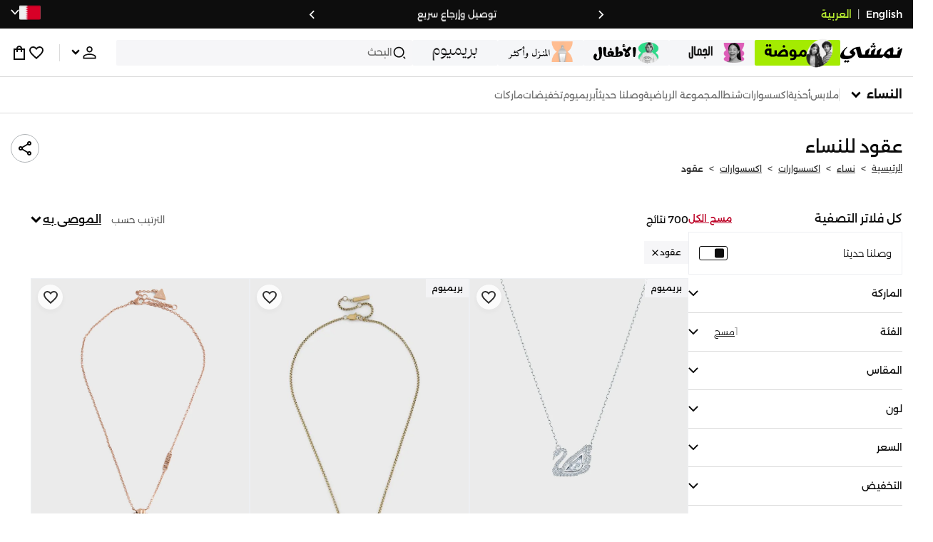

--- FILE ---
content_type: text/html; charset=utf-8
request_url: https://www.namshi.com/bahrain-ar/women-accessories-jewellery-necklaces/
body_size: 131273
content:
<!DOCTYPE html><html lang="ar" dir="rtl" style="min-width:1250px" data-version="v3.3.71" data-commit="96755ff"><head><meta charSet="utf-8"/><meta name="viewport" content="width=device-width, initial-scale=1"/><meta name="viewport" content="width=device-width, initial-scale=1.0, maximum-scale=1.0, user-scalable=0"/><link rel="preload" as="image" href="https://f.nooncdn.com/s/app/com/namshi/icons/chevron-backward-bold.svg"/><link rel="preload" as="image" href="https://f.nooncdn.com/s/app/com/namshi/icons/chevron-forword-bold.svg"/><link rel="preload" as="image" href="https://f.nooncdn.com/mpcms/EN0111/assets/650d3a86-dbfd-4970-b873-963f93a611dc.png?format=webp"/><link rel="preload" as="image" href="https://f.nooncdn.com/mpcms/EN0111/assets/43e1cbd4-55a5-464a-b55e-539582d07fd9.png?format=webp"/><link rel="preload" as="image" href="https://f.nooncdn.com/mpcms/EN0111/assets/1d56c9d3-91ac-4261-b6f8-a6119621de8e.svg?format=webp"/><link rel="preload" as="image" href="https://f.nooncdn.com/mpcms/EN0111/assets/4641d32d-150d-45d6-817b-3c47b60aae1a.png?format=webp"/><link rel="preload" as="image" href="https://f.nooncdn.com/mpcms/EN0111/assets/33e9c893-b033-45df-a379-e460a9a05917.png?format=webp"/><link rel="preload" as="image" href="https://f.nooncdn.com/mpcms/EN0111/assets/73dc02a5-1ebe-4380-8eac-7c5a9f3209b8.png?format=webp"/><link rel="preload" as="image" href="https://f.nooncdn.com/mpcms/EN0111/assets/8e34679f-396f-496a-8a5b-a54428cc3658.png?format=webp"/><link rel="preload" as="image" href="https://f.nooncdn.com/mpcms/EN0111/assets/ba0538a5-7793-483a-aacf-6553ee3cb253.png?format=webp"/><link rel="stylesheet" href="https://f.nooncdn.com/s/app/2025/nm-namshi-frontend/96755ff4c3989ffb4ce9f161af11bba84fcafb44/bigalog/_next/_static/_next/static/css/a06ddc027e69d4a9.css" data-precedence="next"/><link rel="stylesheet" href="https://f.nooncdn.com/s/app/2025/nm-namshi-frontend/96755ff4c3989ffb4ce9f161af11bba84fcafb44/bigalog/_next/_static/_next/static/css/408d919606cf5925.css" data-precedence="next"/><link rel="stylesheet" href="https://f.nooncdn.com/s/app/2025/nm-namshi-frontend/96755ff4c3989ffb4ce9f161af11bba84fcafb44/bigalog/_next/_static/_next/static/css/3970e19d52d52abf.css" data-precedence="next"/><link rel="stylesheet" href="https://f.nooncdn.com/s/app/2025/nm-namshi-frontend/96755ff4c3989ffb4ce9f161af11bba84fcafb44/bigalog/_next/_static/_next/static/css/0c91a4a8daa83d46.css" data-precedence="next"/><link rel="stylesheet" href="https://f.nooncdn.com/s/app/2025/nm-namshi-frontend/96755ff4c3989ffb4ce9f161af11bba84fcafb44/bigalog/_next/_static/_next/static/css/968a719ed5088e6d.css" data-precedence="next"/><link rel="stylesheet" href="https://f.nooncdn.com/s/app/2025/nm-namshi-frontend/96755ff4c3989ffb4ce9f161af11bba84fcafb44/bigalog/_next/_static/_next/static/css/d153798cf4d92556.css" data-precedence="next"/><link rel="stylesheet" href="https://f.nooncdn.com/s/app/2025/nm-namshi-frontend/96755ff4c3989ffb4ce9f161af11bba84fcafb44/bigalog/_next/_static/_next/static/css/2aa9588ab0d5b774.css" data-precedence="next"/><link rel="stylesheet" href="https://f.nooncdn.com/s/app/2025/nm-namshi-frontend/96755ff4c3989ffb4ce9f161af11bba84fcafb44/bigalog/_next/_static/_next/static/css/30ebc803c835c5cd.css" data-precedence="next"/><link rel="stylesheet" href="https://f.nooncdn.com/s/app/2025/nm-namshi-frontend/96755ff4c3989ffb4ce9f161af11bba84fcafb44/bigalog/_next/_static/_next/static/css/5b19b7c6449b5301.css" data-precedence="next"/><link rel="stylesheet" href="https://f.nooncdn.com/s/app/2025/nm-namshi-frontend/96755ff4c3989ffb4ce9f161af11bba84fcafb44/bigalog/_next/_static/_next/static/css/4f6502dbb2c2ee7e.css" data-precedence="next"/><link rel="stylesheet" href="https://f.nooncdn.com/s/app/2025/nm-namshi-frontend/96755ff4c3989ffb4ce9f161af11bba84fcafb44/bigalog/_next/_static/_next/static/css/e296521a4032a67a.css" data-precedence="next"/><link rel="stylesheet" href="https://f.nooncdn.com/s/app/2025/nm-namshi-frontend/96755ff4c3989ffb4ce9f161af11bba84fcafb44/bigalog/_next/_static/_next/static/css/18be66cc71406a9f.css" data-precedence="next"/><link rel="stylesheet" href="https://f.nooncdn.com/s/app/2025/nm-namshi-frontend/96755ff4c3989ffb4ce9f161af11bba84fcafb44/bigalog/_next/_static/_next/static/css/372d50cc46b4f89a.css" data-precedence="next"/><link rel="stylesheet" href="https://f.nooncdn.com/s/app/2025/nm-namshi-frontend/96755ff4c3989ffb4ce9f161af11bba84fcafb44/bigalog/_next/_static/_next/static/css/ca51d8733552afc5.css" data-precedence="next"/><link rel="stylesheet" href="https://f.nooncdn.com/s/app/2025/nm-namshi-frontend/96755ff4c3989ffb4ce9f161af11bba84fcafb44/bigalog/_next/_static/_next/static/css/a34f1ceb1ee1e5be.css" data-precedence="next"/><link rel="stylesheet" href="https://f.nooncdn.com/s/app/2025/nm-namshi-frontend/96755ff4c3989ffb4ce9f161af11bba84fcafb44/bigalog/_next/_static/_next/static/css/2d41d266c6c94262.css" data-precedence="next"/><link rel="stylesheet" href="https://f.nooncdn.com/s/app/2025/nm-namshi-frontend/96755ff4c3989ffb4ce9f161af11bba84fcafb44/bigalog/_next/_static/_next/static/css/be9b746249723c89.css" data-precedence="next"/><link rel="stylesheet" href="https://f.nooncdn.com/s/app/2025/nm-namshi-frontend/96755ff4c3989ffb4ce9f161af11bba84fcafb44/bigalog/_next/_static/_next/static/css/64b5f37b51696bc4.css" data-precedence="next"/><link rel="stylesheet" href="https://f.nooncdn.com/s/app/2025/nm-namshi-frontend/96755ff4c3989ffb4ce9f161af11bba84fcafb44/bigalog/_next/_static/_next/static/css/e87254e8bdbfae5d.css" data-precedence="next"/><link rel="stylesheet" href="https://f.nooncdn.com/s/app/2025/nm-namshi-frontend/96755ff4c3989ffb4ce9f161af11bba84fcafb44/bigalog/_next/_static/_next/static/css/1ba413613024495e.css" data-precedence="next"/><link rel="stylesheet" href="https://f.nooncdn.com/s/app/2025/nm-namshi-frontend/96755ff4c3989ffb4ce9f161af11bba84fcafb44/bigalog/_next/_static/_next/static/css/35745bd587368bcd.css" data-precedence="next"/><link rel="stylesheet" href="https://f.nooncdn.com/s/app/2025/nm-namshi-frontend/96755ff4c3989ffb4ce9f161af11bba84fcafb44/bigalog/_next/_static/_next/static/css/36936257fddabcd3.css" data-precedence="next"/><link rel="preload" as="script" fetchPriority="low" href="https://f.nooncdn.com/s/app/2025/nm-namshi-frontend/96755ff4c3989ffb4ce9f161af11bba84fcafb44/bigalog/_next/_static/_next/static/chunks/webpack-f9e729175d9554df.js"/><script src="https://f.nooncdn.com/s/app/2025/nm-namshi-frontend/96755ff4c3989ffb4ce9f161af11bba84fcafb44/bigalog/_next/_static/_next/static/chunks/c7879cf7-5ef727259b6f8c96.js" async=""></script><script src="https://f.nooncdn.com/s/app/2025/nm-namshi-frontend/96755ff4c3989ffb4ce9f161af11bba84fcafb44/bigalog/_next/_static/_next/static/chunks/1508-0b67d2e143a4d14c.js" async=""></script><script src="https://f.nooncdn.com/s/app/2025/nm-namshi-frontend/96755ff4c3989ffb4ce9f161af11bba84fcafb44/bigalog/_next/_static/_next/static/chunks/main-app-57636277760c7aee.js" async=""></script><script src="https://f.nooncdn.com/s/app/2025/nm-namshi-frontend/96755ff4c3989ffb4ce9f161af11bba84fcafb44/bigalog/_next/_static/_next/static/chunks/e646c3ff-814a6f07243c3524.js" async=""></script><script src="https://f.nooncdn.com/s/app/2025/nm-namshi-frontend/96755ff4c3989ffb4ce9f161af11bba84fcafb44/bigalog/_next/_static/_next/static/chunks/2222-e2daed0801832e2f.js" async=""></script><script src="https://f.nooncdn.com/s/app/2025/nm-namshi-frontend/96755ff4c3989ffb4ce9f161af11bba84fcafb44/bigalog/_next/_static/_next/static/chunks/374-7a52a2d890cbf502.js" async=""></script><script src="https://f.nooncdn.com/s/app/2025/nm-namshi-frontend/96755ff4c3989ffb4ce9f161af11bba84fcafb44/bigalog/_next/_static/_next/static/chunks/588-bd123f80a342ba0a.js" async=""></script><script src="https://f.nooncdn.com/s/app/2025/nm-namshi-frontend/96755ff4c3989ffb4ce9f161af11bba84fcafb44/bigalog/_next/_static/_next/static/chunks/1336-94f95293be509b0f.js" async=""></script><script src="https://f.nooncdn.com/s/app/2025/nm-namshi-frontend/96755ff4c3989ffb4ce9f161af11bba84fcafb44/bigalog/_next/_static/_next/static/chunks/1637-836ae8e45994e6ff.js" async=""></script><script src="https://f.nooncdn.com/s/app/2025/nm-namshi-frontend/96755ff4c3989ffb4ce9f161af11bba84fcafb44/bigalog/_next/_static/_next/static/chunks/5026-ef961b42d2786b19.js" async=""></script><script src="https://f.nooncdn.com/s/app/2025/nm-namshi-frontend/96755ff4c3989ffb4ce9f161af11bba84fcafb44/bigalog/_next/_static/_next/static/chunks/2482-63f184b5bf36c418.js" async=""></script><script src="https://f.nooncdn.com/s/app/2025/nm-namshi-frontend/96755ff4c3989ffb4ce9f161af11bba84fcafb44/bigalog/_next/_static/_next/static/chunks/app/%5Blocale%5D/(precheckout)/%5B%5B...catalog_url%5D%5D/error-0c22249ce1e2a84a.js" async=""></script><script src="https://f.nooncdn.com/s/app/2025/nm-namshi-frontend/96755ff4c3989ffb4ce9f161af11bba84fcafb44/bigalog/_next/_static/_next/static/chunks/app/%5Blocale%5D/(precheckout)/%5B%5B...catalog_url%5D%5D/not-found-a8bc9f9a23b4a330.js" async=""></script><script src="https://f.nooncdn.com/s/app/2025/nm-namshi-frontend/96755ff4c3989ffb4ce9f161af11bba84fcafb44/bigalog/_next/_static/_next/static/chunks/3471-fe345b7f83185036.js" async=""></script><script src="https://f.nooncdn.com/s/app/2025/nm-namshi-frontend/96755ff4c3989ffb4ce9f161af11bba84fcafb44/bigalog/_next/_static/_next/static/chunks/6285-1d335d8b62b56b28.js" async=""></script><script src="https://f.nooncdn.com/s/app/2025/nm-namshi-frontend/96755ff4c3989ffb4ce9f161af11bba84fcafb44/bigalog/_next/_static/_next/static/chunks/895-51599e5e622bb1e9.js" async=""></script><script src="https://f.nooncdn.com/s/app/2025/nm-namshi-frontend/96755ff4c3989ffb4ce9f161af11bba84fcafb44/bigalog/_next/_static/_next/static/chunks/7003-1395b4b42885c648.js" async=""></script><script src="https://f.nooncdn.com/s/app/2025/nm-namshi-frontend/96755ff4c3989ffb4ce9f161af11bba84fcafb44/bigalog/_next/_static/_next/static/chunks/2205-9280ed6e55273608.js" async=""></script><script src="https://f.nooncdn.com/s/app/2025/nm-namshi-frontend/96755ff4c3989ffb4ce9f161af11bba84fcafb44/bigalog/_next/_static/_next/static/chunks/4084-244e822581d31022.js" async=""></script><script src="https://f.nooncdn.com/s/app/2025/nm-namshi-frontend/96755ff4c3989ffb4ce9f161af11bba84fcafb44/bigalog/_next/_static/_next/static/chunks/app/%5Blocale%5D/layout-ed31c7e6d82e0d84.js" async=""></script><script src="https://f.nooncdn.com/s/app/2025/nm-namshi-frontend/96755ff4c3989ffb4ce9f161af11bba84fcafb44/bigalog/_next/_static/_next/static/chunks/5826-46a5b7a56084a849.js" async=""></script><script src="https://f.nooncdn.com/s/app/2025/nm-namshi-frontend/96755ff4c3989ffb4ce9f161af11bba84fcafb44/bigalog/_next/_static/_next/static/chunks/5787-b7e2d337da9e4ffe.js" async=""></script><script src="https://f.nooncdn.com/s/app/2025/nm-namshi-frontend/96755ff4c3989ffb4ce9f161af11bba84fcafb44/bigalog/_next/_static/_next/static/chunks/2312-482f44026a274ff3.js" async=""></script><script src="https://f.nooncdn.com/s/app/2025/nm-namshi-frontend/96755ff4c3989ffb4ce9f161af11bba84fcafb44/bigalog/_next/_static/_next/static/chunks/8936-af5ae75ea60790b2.js" async=""></script><script src="https://f.nooncdn.com/s/app/2025/nm-namshi-frontend/96755ff4c3989ffb4ce9f161af11bba84fcafb44/bigalog/_next/_static/_next/static/chunks/9534-0410dc17db722e64.js" async=""></script><script src="https://f.nooncdn.com/s/app/2025/nm-namshi-frontend/96755ff4c3989ffb4ce9f161af11bba84fcafb44/bigalog/_next/_static/_next/static/chunks/3723-74cd9468e7395ba7.js" async=""></script><script src="https://f.nooncdn.com/s/app/2025/nm-namshi-frontend/96755ff4c3989ffb4ce9f161af11bba84fcafb44/bigalog/_next/_static/_next/static/chunks/6199-88a18580f13545a4.js" async=""></script><script src="https://f.nooncdn.com/s/app/2025/nm-namshi-frontend/96755ff4c3989ffb4ce9f161af11bba84fcafb44/bigalog/_next/_static/_next/static/chunks/4935-336373cbed3e8f98.js" async=""></script><script src="https://f.nooncdn.com/s/app/2025/nm-namshi-frontend/96755ff4c3989ffb4ce9f161af11bba84fcafb44/bigalog/_next/_static/_next/static/chunks/7671-389f5051215588d1.js" async=""></script><script src="https://f.nooncdn.com/s/app/2025/nm-namshi-frontend/96755ff4c3989ffb4ce9f161af11bba84fcafb44/bigalog/_next/_static/_next/static/chunks/612-1785913e18127d98.js" async=""></script><script src="https://f.nooncdn.com/s/app/2025/nm-namshi-frontend/96755ff4c3989ffb4ce9f161af11bba84fcafb44/bigalog/_next/_static/_next/static/chunks/app/%5Blocale%5D/(precheckout)/layout-8bc8a80218b71c55.js" async=""></script><script src="https://f.nooncdn.com/s/app/2025/nm-namshi-frontend/96755ff4c3989ffb4ce9f161af11bba84fcafb44/bigalog/_next/_static/_next/static/chunks/4252-3131433b2cda5bd8.js" async=""></script><script src="https://f.nooncdn.com/s/app/2025/nm-namshi-frontend/96755ff4c3989ffb4ce9f161af11bba84fcafb44/bigalog/_next/_static/_next/static/chunks/4442-e2c2114a29fc263f.js" async=""></script><script src="https://f.nooncdn.com/s/app/2025/nm-namshi-frontend/96755ff4c3989ffb4ce9f161af11bba84fcafb44/bigalog/_next/_static/_next/static/chunks/1571-91984b626fa8125d.js" async=""></script><script src="https://f.nooncdn.com/s/app/2025/nm-namshi-frontend/96755ff4c3989ffb4ce9f161af11bba84fcafb44/bigalog/_next/_static/_next/static/chunks/9576-53fe9a284a451aec.js" async=""></script><script src="https://f.nooncdn.com/s/app/2025/nm-namshi-frontend/96755ff4c3989ffb4ce9f161af11bba84fcafb44/bigalog/_next/_static/_next/static/chunks/3683-860a5ea3551fca00.js" async=""></script><script src="https://f.nooncdn.com/s/app/2025/nm-namshi-frontend/96755ff4c3989ffb4ce9f161af11bba84fcafb44/bigalog/_next/_static/_next/static/chunks/6610-09d6d7658fa13c8b.js" async=""></script><script src="https://f.nooncdn.com/s/app/2025/nm-namshi-frontend/96755ff4c3989ffb4ce9f161af11bba84fcafb44/bigalog/_next/_static/_next/static/chunks/8595-7645764af2a200ea.js" async=""></script><script src="https://f.nooncdn.com/s/app/2025/nm-namshi-frontend/96755ff4c3989ffb4ce9f161af11bba84fcafb44/bigalog/_next/_static/_next/static/chunks/9764-a72e0bc4af516864.js" async=""></script><script src="https://f.nooncdn.com/s/app/2025/nm-namshi-frontend/96755ff4c3989ffb4ce9f161af11bba84fcafb44/bigalog/_next/_static/_next/static/chunks/app/%5Blocale%5D/(precheckout)/%5B%5B...catalog_url%5D%5D/page-f2bb5dc4cafaefe5.js" async=""></script><link rel="preload" as="image" href="https://f.nooncdn.com/mpcms/EN0111/assets/c0de744d-a171-4ee4-bf2e-0c22efae7e28.svg?format=webp"/><link rel="preload" as="image" href="https://f.nooncdn.com/mpcms/EN0111/assets/18570c9c-dc6a-4408-8478-89f0c9b1ad3e.png?format=webp"/><link rel="preload" as="image" href="https://f.nooncdn.com/mpcms/EN0111/assets/e0d46a69-e79c-41ef-9516-723703419e24.png?format=webp"/><link rel="preload" as="image" href="https://f.nooncdn.com/mpcms/EN0111/assets/3f7ac8b0-2efc-42a6-ae68-640b6fe3130c.svg?format=webp"/><link rel="preload" as="image" href="https://f.nooncdn.com/s/app/com/namshi/icons/search.svg"/><link rel="preload" as="image" href="https://f.nooncdn.com/s/app/com/namshi/icons/person.svg"/><link rel="preload" as="image" href="https://f.nooncdn.com/s/app/com/namshi/icons/chevron-down-bold.svg"/><link rel="preload" as="image" href="https://f.nooncdn.com/s/app/com/sivvi/design-system/icons-v2/chevron-forward.svg"/><link rel="preload" as="image" href="https://f.nooncdn.com/s/app/com/namshi/icons/heart.svg"/><link rel="preload" as="image" href="https://f.nooncdn.com/s/app/com/namshi/icons/bag.svg"/><link rel="preload" as="image" href="https://f.nooncdn.com/s/app/com/namshi/icons/scroll-top.svg"/><link rel="preload" as="image" href="https://f.nooncdn.com/s/app/com/namshi/icons/chevron-down.svg"/><link rel="preload" as="image" href="https://f.nooncdn.com/s/app/com/namshi/icons/check.svg"/><link rel="preload" as="image" href="https://f.nooncdn.com/s/app/com/namshi/icons/chevron-up.svg"/><link rel="preload" as="image" href="https://f.nooncdn.com/s/app/com/namshi/icons/filterGlobal.svg"/><link rel="preload" as="image" href="https://f.nooncdn.com/s/app/com/namshi/icons/close.svg"/><link rel="preload" as="image" href="https://f.nooncdn.com/s/app/com/namshi/icons/star.svg"/><link rel="preload" as="image" href="https://f.nooncdn.com/p/pzsku/ZAACDBFAB06F3F6C27CDAZ/45/1746269098/52f59f6c-4b75-4930-8273-663f1eacca36.jpg?format=webp&amp;width=800"/><link rel="preload" as="image" href="https://f.nooncdn.com/p/pzsku/ZD159144C86E610903D05Z/45/1762844742/1b8a7e5f-a731-4fbd-8ce5-04f58e49c005.jpg?format=webp&amp;width=800"/><link rel="preload" as="image" href="https://f.nooncdn.com/p/pzsku/Z96AAF96F88FF732DE61AZ/45/1754318959/ed674f71-fc76-4254-b1fe-2337e18a1e8d.jpg?format=webp&amp;width=800"/><link rel="preload" as="image" href="https://f.nooncdn.com/p/pzsku/Z219D725C76B65638D985Z/45/_/1741681851/a3472b04-256a-41ed-9e11-3d86de8e49d4.jpg?format=webp&amp;width=800"/><link rel="preload" as="image" href="https://f.nooncdn.com/p/pzsku/ZD044CAE0B461920CC783Z/45/1753248148/54cc4be1-7292-4604-b373-c06fd0ecd410.jpg?format=webp&amp;width=800"/><link rel="preload" as="image" href="https://f.nooncdn.com/p/pzsku/ZDD6C76CCDB9F1F71EEFAZ/45/1762786195/ddd5a086-7f57-43f9-a13f-89050eb12250.jpg?format=webp&amp;width=800"/><link rel="preload" as="image" href="https://f.nooncdn.com/p/pzsku/ZB718FE0A29C8FC47CB52Z/45/1758613759/58418fa0-74fa-432a-9602-a8b2e7de5e7a.jpg?format=webp&amp;width=800"/><link rel="preload" as="image" href="https://f.nooncdn.com/p/pzsku/Z11E49320A2BDE6A7E8E3Z/45/_/1742809888/02d24010-32a1-4ab1-a9fc-a1a2c62e61c4.jpg?format=webp&amp;width=800"/><link rel="preload" as="image" href="https://f.nooncdn.com/p/pzsku/Z41B0127AF79884806908Z/45/1749983827/3ac78fe2-2dfa-4857-ba8e-cbfa5791d042.jpg?format=webp&amp;width=800"/><link rel="preload" as="image" href="https://f.nooncdn.com/p/pzsku/ZEE4ED52FA3B6AD27C953Z/45/1762504560/94e56405-78e1-449b-926c-1a2d104b4fba.jpg?format=webp&amp;width=800"/><link rel="preload" as="image" href="https://f.nooncdn.com/p/pzsku/ZA1BE2904DEABF39EB0D7Z/45/_/1694571188/bf92d214-3f3c-4e1c-a8e7-af64e6b83226.jpg?format=webp&amp;width=800"/><link rel="preload" as="image" href="https://f.nooncdn.com/p/pzsku/Z18EE0437316902CAB8E9Z/45/1753248376/8295046a-b2d1-4ad2-ab9b-206bf32d96f5.jpg?format=webp&amp;width=800"/><link rel="preload" as="image" href="https://f.nooncdn.com/p/pzsku/Z35952AEDB624ACE2FC7AZ/45/_/1698988171/6dcef20f-ca85-45f8-bd87-2a41da2f1896.jpg?format=webp&amp;width=800"/><link rel="preload" as="image" href="https://f.nooncdn.com/p/pzsku/Z71F496FDCE1BE1B7B75BZ/45/1762415953/46e736cc-260c-49a7-8b43-66c923d7b1c9.jpg?format=webp&amp;width=800"/><link rel="preload" as="image" href="https://f.nooncdn.com/p/pzsku/ZE19B936C74BD18FCA3F1Z/45/1765815455/43a02650-2e87-47d8-9290-4a945d6012d8.jpg?format=webp&amp;width=800"/><link rel="preload" as="image" href="https://f.nooncdn.com/p/pzsku/Z2E70653B447ECC6CC425Z/45/1746252101/8b63da02-6c87-4a71-958f-f34acb21e873.jpg?format=webp&amp;width=800"/><link rel="preload" as="image" href="https://f.nooncdn.com/p/pzsku/Z8D258620146C4CE8A3FAZ/45/_/1741373958/53c06bf4-1189-4f70-9081-e53c3a5867ad.jpg?format=webp&amp;width=800"/><link rel="preload" as="image" href="https://f.nooncdn.com/p/pzsku/Z8EAE75978C85ACBCF27EZ/45/1762349194/f330193c-207c-48ee-99ce-7c289153a720.jpg?format=webp&amp;width=800"/><link rel="preload" as="image" href="https://f.nooncdn.com/p/pzsku/Z0254F3022F667748E292Z/45/1754900482/23e00a26-28a9-40ba-ba8e-d0cdfdad22fd.jpg?format=webp&amp;width=800"/><link rel="preload" as="image" href="https://f.nooncdn.com/p/pzsku/Z54DD4DEFC87FDFF4F7FCZ/45/1746252098/703fe8ec-3be6-4be2-a7dd-435ce487d2de.jpg?format=webp&amp;width=800"/><link rel="preload" as="image" href="https://f.nooncdn.com/p/pzsku/Z1571F3CB4AFB0D49C48AZ/45/1762349359/14125f9d-4e90-426b-b7c4-6e45d9c4ac8b.jpg?format=webp&amp;width=800"/><link rel="preload" as="image" href="https://f.nooncdn.com/p/pzsku/Z07A0A33319F5E98FBE3BZ/45/1763727870/34dfe893-8013-44ad-a69e-a7708af8f0ab.jpg?format=webp&amp;width=800"/><link rel="preload" as="image" href="https://f.nooncdn.com/p/pzsku/Z4D1B59A68EA6B007A917Z/45/_/1740653773/eb260bb5-f807-4459-8434-bdd7ec2e4ea6.jpg?format=webp&amp;width=800"/><link rel="preload" as="image" href="https://f.nooncdn.com/p/pzsku/Z4AA21CA797461F900578Z/45/1765197359/38665ce8-179e-4853-98b9-8bdf9ae9e8d0.jpg?format=webp&amp;width=800"/><link rel="preload" as="image" href="https://f.nooncdn.com/p/pzsku/Z263B813970CD9ED93425Z/45/1766411206/0ed29b14-524a-4499-9b89-39b670f489a3.jpg?format=webp&amp;width=800"/><link rel="preload" as="image" href="https://f.nooncdn.com/p/pzsku/Z323794CA63BEA9C59504Z/45/_/1738266779/e0f4d4b7-79b0-4561-8288-80f672e9a43b.jpg?format=webp&amp;width=800"/><link rel="preload" as="image" href="https://f.nooncdn.com/p/pzsku/ZD2C6112984C978799C1BZ/45/_/1698932371/bc4f9660-39ff-448e-bd19-b8af8d5baa94.jpg?format=webp&amp;width=800"/><link rel="preload" as="image" href="https://f.nooncdn.com/s/app/com/sivvi/images/more-colors.svg"/><meta name="next-size-adjust" content=""/><link type="image/x-icon" href="https://f.nooncdn.com/s/app/com/namshi/icons/favicons-2/48x48/favicon.ico" rel="shortcut icon" sizes="48x48"/><meta name="p:domain_verify" content="4ce7c47844ed1d62c4ecbb6b1cce1b8a"/><title> النساء عقود في البحرين أونلاين - نمشي</title><meta name="description" content="تسوق آحدث  عقود في المنامة، الرفاع، والبحرين - ✓ احصل على 20% رصيد مرتجع باستخدام كود FIRST ✓ تسوق الآن٬ ادفع لاحقا!"/><meta name="author" content="namshi.com"/><meta name="keywords" content="النساء,عقود,البحرين,أونلاين,نمشي"/><meta name="publisher" content="https://www.namshi.com/bahrain-ar/"/><meta name="robots" content="index,follow"/><link rel="canonical" href="https://www.namshi.com/bahrain-ar/women-accessories-jewellery-necklaces/"/><meta property="og:title" content=" النساء عقود في البحرين أونلاين - نمشي"/><meta property="og:description" content="تسوق آحدث  عقود في المنامة، الرفاع، والبحرين - ✓ احصل على 20% رصيد مرتجع باستخدام كود FIRST ✓ تسوق الآن٬ ادفع لاحقا!"/><meta property="og:image" content="https://f.nooncdn.com/s/app/com/namshi/images/namshi_og_ar-2.jpg"/><meta name="twitter:card" content="summary_large_image"/><meta name="twitter:title" content=" النساء عقود في البحرين أونلاين - نمشي"/><meta name="twitter:description" content="تسوق آحدث  عقود في المنامة، الرفاع، والبحرين - ✓ احصل على 20% رصيد مرتجع باستخدام كود FIRST ✓ تسوق الآن٬ ادفع لاحقا!"/><meta name="twitter:image" content="https://f.nooncdn.com/s/app/com/namshi/images/namshi_og_ar-2.jpg"/><script type="application/ld+json">{"@context":"https://schema.org","@type":"WebSite","url":"https://www.namshi.com/","potentialAction":{"@type":"SearchAction","target":{"@type":"EntryPoint","urlTemplate":"https://www.namshi.com/bahrain-ar/search?q={search_term_string}"},"query-input":"required name=search_term_string"}}</script><script type="application/ld+json">{"@context":"https://schema.org","@type":"Organization","name":"Namshi","legalName":"Namshi Holding Limited","description":"Namshi is a leading Middle Eastern online fashion and lifestyle retailer, founded in Dubai in 2011. It offers over 2,000 global and regional brands, spanning clothing, footwear, accessories, and beauty, with more than 200,000 products available. Focused on empowering young, style-conscious shoppers, its app and website support Arabic and local currencies while providing fast delivery, cash-on-delivery, and hassle-free returns","url":"https://www.namshi.com/","logo":"https://f.nooncdn.com/s/app/com/namshi/images/namshi-logo-black-v2-withBg.png","sameAs":["https://instagram.com/namshi/","https://www.facebook.com/NamshiOfficial/","https://twitter.com/NamshiDotCom","https://www.pinterest.com/namshidotcom/","https://www.youtube.com/namshi/","https://www.snapchat.com/add/namshiofficial/","https://www.tiktok.com/@namshi"]}</script><script type="application/ld+json">{"@context":"https://schema.org","@type":"LocalBusiness","name":"Namshi","url":"https://www.namshi.com/","foundingDate":"2011","telephone":"+971554006784","image":"https://f.nooncdn.com/s/app/com/namshi/images/namshi_og_en-2.jpg","address":{"@type":"PostalAddress","streetAddress":"Boulevard Plaza Tower 2, Sheikh Mohammed bin Rashid Boulevard","addressLocality":"Dubai","addressRegion":"Dubai","addressCountry":"AE","postalCode":"126251"},"geo":{"@type":"GeoCoordinates","latitude":"25.2019648","longitude":"55.2732732"},"openingHoursSpecification":[{"@type":"OpeningHoursSpecification","opens":"09:00","closes":"18:00","dayOfWeek":["Monday","Tuesday","Wednesday","Thursday","Friday"]}],"priceRange":"$ - $$$"}</script><script type="application/ld+json">[{"@context":"https://schema.org","@type":"ContactPoint","email":"care@namshi.com","telephone":"+966 8002466744","contactType":"Customer Service","areaServed":"SA","availableLanguage":["English","Arabic"]},{"@context":"https://schema.org","@type":"ContactPoint","email":"care@namshi.com","telephone":"+971 800626744","contactType":"Customer Service","areaServed":"AE","availableLanguage":["English","Arabic"]},{"@context":"https://schema.org","@type":"ContactPoint","email":"care@namshi.com","telephone":"+971 800626744","contactType":"Customer Service","areaServed":"KW","availableLanguage":["English","Arabic"]},{"@context":"https://schema.org","@type":"ContactPoint","email":"care@namshi.com","telephone":"+971 800626744","contactType":"Customer Service","areaServed":"QA","availableLanguage":["English","Arabic"]},{"@context":"https://schema.org","@type":"ContactPoint","email":"care@namshi.com","telephone":"+971 800626744","contactType":"Customer Service","areaServed":"BH","availableLanguage":["English","Arabic"]},{"@context":"https://schema.org","@type":"ContactPoint","email":"care@namshi.com","telephone":"+971 800626744","contactType":"Customer Service","areaServed":"OM","availableLanguage":["English","Arabic"]}]</script><script src="https://f.nooncdn.com/s/app/2025/nm-namshi-frontend/96755ff4c3989ffb4ce9f161af11bba84fcafb44/bigalog/_next/_static/_next/static/chunks/polyfills-42372ed130431b0a.js" noModule=""></script>
<script>(window.BOOMR_mq=window.BOOMR_mq||[]).push(["addVar",{"rua.upush":"false","rua.cpush":"false","rua.upre":"false","rua.cpre":"false","rua.uprl":"false","rua.cprl":"false","rua.cprf":"false","rua.trans":"","rua.cook":"false","rua.ims":"false","rua.ufprl":"false","rua.cfprl":"false","rua.isuxp":"false","rua.texp":"norulematch","rua.ceh":"false","rua.ueh":"false","rua.ieh.st":"0"}]);</script>
                              <script>!function(e){var n="https://s.go-mpulse.net/boomerang/";if("False"=="True")e.BOOMR_config=e.BOOMR_config||{},e.BOOMR_config.PageParams=e.BOOMR_config.PageParams||{},e.BOOMR_config.PageParams.pci=!0,n="https://s2.go-mpulse.net/boomerang/";if(window.BOOMR_API_key="ZR9E4-QNP6T-R7X63-YRPCT-QNEEL",function(){function e(){if(!r){var e=document.createElement("script");e.id="boomr-scr-as",e.src=window.BOOMR.url,e.async=!0,o.appendChild(e),r=!0}}function t(e){r=!0;var n,t,a,i,d=document,O=window;if(window.BOOMR.snippetMethod=e?"if":"i",t=function(e,n){var t=d.createElement("script");t.id=n||"boomr-if-as",t.src=window.BOOMR.url,BOOMR_lstart=(new Date).getTime(),e=e||d.body,e.appendChild(t)},!window.addEventListener&&window.attachEvent&&navigator.userAgent.match(/MSIE [67]\./))return window.BOOMR.snippetMethod="s",void t(o,"boomr-async");a=document.createElement("IFRAME"),a.src="about:blank",a.title="",a.role="presentation",a.loading="eager",i=(a.frameElement||a).style,i.width=0,i.height=0,i.border=0,i.display="none",o.appendChild(a);try{O=a.contentWindow,d=O.document.open()}catch(_){n=document.domain,a.src="javascript:var d=document.open();d.domain='"+n+"';void 0;",O=a.contentWindow,d=O.document.open()}if(n)d._boomrl=function(){this.domain=n,t()},d.write("<bo"+"dy onload='document._boomrl();'>");else if(O._boomrl=function(){t()},O.addEventListener)O.addEventListener("load",O._boomrl,!1);else if(O.attachEvent)O.attachEvent("onload",O._boomrl);d.close()}function a(e){window.BOOMR_onload=e&&e.timeStamp||(new Date).getTime()}if(!window.BOOMR||!window.BOOMR.version&&!window.BOOMR.snippetExecuted){window.BOOMR=window.BOOMR||{},window.BOOMR.snippetStart=(new Date).getTime(),window.BOOMR.snippetExecuted=!0,window.BOOMR.snippetVersion=14,window.BOOMR.url=n+"ZR9E4-QNP6T-R7X63-YRPCT-QNEEL";var i=document.currentScript||document.getElementsByTagName("script")[0],o=i.parentNode,r=!1,d=document.createElement("link");if(d.relList&&"function"==typeof d.relList.supports&&d.relList.supports("preload")&&"as"in d)window.BOOMR.snippetMethod="p",d.href=window.BOOMR.url,d.rel="preload",d.as="script",d.addEventListener("load",e),d.addEventListener("error",function(){t(!0)}),setTimeout(function(){if(!r)t(!0)},3e3),BOOMR_lstart=(new Date).getTime(),o.appendChild(d);else t(!1);if(window.addEventListener)window.addEventListener("load",a,!1);else if(window.attachEvent)window.attachEvent("onload",a)}}(),"".length>0)if(e&&"performance"in e&&e.performance&&"function"==typeof e.performance.setResourceTimingBufferSize)e.performance.setResourceTimingBufferSize();!function(){if(BOOMR=e.BOOMR||{},BOOMR.plugins=BOOMR.plugins||{},!BOOMR.plugins.AK){var n=""=="true"?1:0,t="",a="aoh7gpyx2w5m42lvva7a-f-e28feb0a2-clientnsv4-s.akamaihd.net",i="false"=="true"?2:1,o={"ak.v":"39","ak.cp":"1685326","ak.ai":parseInt("1087670",10),"ak.ol":"0","ak.cr":8,"ak.ipv":4,"ak.proto":"h2","ak.rid":"46d99ec8","ak.r":51095,"ak.a2":n,"ak.m":"dsca","ak.n":"essl","ak.bpcip":"3.143.243.0","ak.cport":50970,"ak.gh":"23.215.214.238","ak.quicv":"","ak.tlsv":"tls1.3","ak.0rtt":"","ak.0rtt.ed":"","ak.csrc":"-","ak.acc":"","ak.t":"1769318462","ak.ak":"hOBiQwZUYzCg5VSAfCLimQ==U+12AxnWLjcRRjSwtdenjIStPC/uQWdLFtvQbtt7LhkUNykP0ILU6dakS+jo0u2tfmCBArdAtJEVaLLOx7As/xeDc+iFY+Kxr0EvFLEwcJGgd6CPCfJMAxNCnPD/2CR4dLk//srBWAYEJW+Kz7JQ2q9DLr7vGIMWi3J/bbK5tuBnq4cgQ253fReGUSeo3/Ht33GM2gd9BVL5Lglnj7tgOfaP0yeiHkaLTwfyFTjpBYZiNLLnx0rGpb0OSKVl+5HYp7VYscuK0n0bGvddstfP+4x3Q7wOjmmKZNRC+2zcwv4smrmeqg7bLphErTvA50TAFDRdTtFg4YZvheinScz/JxUZIFJK7xFHfvtqpCw3jDdHJJr5FP/Thk3YuhB6P9rUcYhcL0TdYpOo7iOUMDde93ukzftzapONMJNizY9pwSc=","ak.pv":"13","ak.dpoabenc":"","ak.tf":i};if(""!==t)o["ak.ruds"]=t;var r={i:!1,av:function(n){var t="http.initiator";if(n&&(!n[t]||"spa_hard"===n[t]))o["ak.feo"]=void 0!==e.aFeoApplied?1:0,BOOMR.addVar(o)},rv:function(){var e=["ak.bpcip","ak.cport","ak.cr","ak.csrc","ak.gh","ak.ipv","ak.m","ak.n","ak.ol","ak.proto","ak.quicv","ak.tlsv","ak.0rtt","ak.0rtt.ed","ak.r","ak.acc","ak.t","ak.tf"];BOOMR.removeVar(e)}};BOOMR.plugins.AK={akVars:o,akDNSPreFetchDomain:a,init:function(){if(!r.i){var e=BOOMR.subscribe;e("before_beacon",r.av,null,null),e("onbeacon",r.rv,null,null),r.i=!0}return this},is_complete:function(){return!0}}}}()}(window);</script></head><body class="__variable_0bc04f __variable_f18445 __variable_5f9ccd"><div hidden=""><!--$--><!--/$--></div><!--$!--><template data-dgst="BAILOUT_TO_CLIENT_SIDE_RENDERING"></template><!--/$--><!--$!--><template data-dgst="BAILOUT_TO_CLIENT_SIDE_RENDERING"></template><!--/$--><!--$!--><template data-dgst="BAILOUT_TO_CLIENT_SIDE_RENDERING"></template><!--/$--><header class="HeaderWithDepartmentTabsDesktop_mainContainer__u_0yU"><div class="AppHeaderStrip_outerContainer__m2139"><div class="AppHeaderStrip_innerContainer__Kqlz5 siteWidthContainer"><div class="LanguageSwitch_container__EbjhN"><a href="/bahrain-en/women-accessories-jewellery-necklaces/" class="LanguageSwitch_switcher__ng2GA LanguageSwitch_dark__neTu5">English</a><div class="LanguageSwitch_divider__9rUVG LanguageSwitch_dark__neTu5">|</div><a href="/bahrain-ar/women-accessories-jewellery-necklaces/" class="LanguageSwitch_switcher__ng2GA LanguageSwitch_dark__neTu5 LanguageSwitch_active__ZI5p1">العربية</a></div><div class="AppHeaderStrip_promoTextContainer__38Kmy"><section><div class="EmblaCarousel_outerWrapper__wzwd8"><div class="EmblaCarousel_wrapper__ndTTF"><div class="EmblaCarousel_container__MkuxD"><div class="EmblaCarousel_carouselContainer__C7YLK"><div class="EmblaCarousel_slidesContainer__NYcld"><div style="flex:0 0 calc(100%)"><div class="AppHeaderStrip_message__WPUdm" style="color:var(--clr-white);font-weight:400">الدفع نقدا عند الاستلام</div></div><div style="flex:0 0 calc(100%)"><div class="AppHeaderStrip_message__WPUdm" style="color:var(--clr-white);font-weight:400">توصيل وإرجاع سريع</div></div><div style="flex:0 0 calc(100%)"><div class="AppHeaderStrip_message__WPUdm" style="color:var(--clr-white);font-weight:400">منتجات أصلية 100%</div></div><div style="flex:0 0 calc(100%)"><div class="AppHeaderStrip_message__WPUdm" style="color:var(--clr-white);font-weight:400">أكثر من 1,800 ماركة</div></div><div style="flex:0 0 calc(100%)"><div class="AppHeaderStrip_message__WPUdm" style="color:var(--clr-white);font-weight:400">خصم 20% على أول طلبية لك عبر التطبيق مع الرمز FIRST</div></div></div></div></div><div class="CarouselControls_leftControl__7vhVh"><button type="button" disabled="" class="CarouselControls_btnContainer__xzgIa"><img alt="chevronBackwardBold" color="white" loading="eager" width="21" height="21" decoding="async" data-nimg="1" class="Icon_icon__jZSAZ Icon_white__g9ZkP --namshi-icon Icon_flipped__FMD4m" style="color:transparent;min-width:21px" src="https://f.nooncdn.com/s/app/com/namshi/icons/chevron-backward-bold.svg"/></button></div><div class="CarouselControls_rightControl__HGeZ8"><button type="button" disabled="" class="CarouselControls_btnContainer__xzgIa"><img alt="chevronForwardBold" color="white" loading="eager" width="21" height="21" decoding="async" data-nimg="1" class="Icon_icon__jZSAZ Icon_white__g9ZkP --namshi-icon Icon_flipped__FMD4m" style="color:transparent;min-width:21px" src="https://f.nooncdn.com/s/app/com/namshi/icons/chevron-forword-bold.svg"/></button></div></div></div></section></div><div class="Loader_container__dYZb2" style="height:20px;width:20px;background-color:var(--clr-white)"></div></div></div><div class="HeaderWithDepartmentTabsDesktop_innerContainer__B8tDQ"><div class="HeaderWithDepartmentTabsDesktop_innerContents__EzL6l siteWidthContainer"><div class="HeaderWithDepartmentTabsDesktop_headerWithDepartmentsTabContainer__0Xw8Y"><a aria-label="Namshi" class="HeaderWithDepartmentTabsDesktop_logo__ePqcI" href="/bahrain-ar/fashion/women-fashion/"><svg height="28" viewBox="0 0 883 283" xmlns="http://www.w3.org/2000/svg"><g fill="#000" fill-rule="nonzero"><path d="M115.184 245.895C114.054 244.545 113.024 244.585 111.454 245.745C105.684 250.035 99.8236 254.205 94.0736 258.525C92.3636 259.815 91.3236 259.735 90.1436 258.335C86.7236 254.265 83.1036 250.355 79.7236 246.255C78.4336 244.695 77.3836 244.465 75.4136 245.935C68.3236 251.255 61.1436 256.465 53.9636 261.645C52.2936 262.855 51.9936 263.775 53.2436 265.175C57.9336 270.425 62.5836 275.715 67.1436 281.065C68.3536 282.485 69.3836 282.455 71.0836 281.195C76.6936 277.015 82.4436 273.045 88.0236 268.835C90.0936 267.275 91.1736 267.505 92.5336 269.155C95.9136 273.265 99.5336 277.165 102.974 281.215C104.014 282.435 104.964 282.515 106.454 281.415C113.754 276.055 121.114 270.765 128.434 265.425C129.034 264.985 129.524 264.395 130.134 263.805C129.704 263.125 129.454 262.575 129.074 262.135C124.444 256.725 119.754 251.355 115.174 245.905L115.184 245.895Z"></path><path d="M468.104 31.5048C469.044 32.5848 469.964 32.5948 471.224 31.6448C473.304 30.0948 475.424 28.6148 477.514 27.0848C482.314 23.5648 487.094 20.0448 491.894 16.5148C487.184 10.8748 482.754 5.48481 478.174 0.224808C477.834 -0.165192 476.314 -0.0151952 475.694 0.424805C469.154 5.0748 462.694 9.8548 456.184 14.5448C454.754 15.5748 454.724 16.3648 455.704 17.4648C459.874 22.1148 464.004 26.7948 468.094 31.5148L468.104 31.5048Z"></path><path d="M443.184 68.3448C444.394 69.7748 445.424 69.7348 447.124 68.4748C452.734 64.2948 458.484 60.3248 464.064 56.1148C466.134 54.5548 467.214 54.7848 468.574 56.4348C471.954 60.5448 475.574 64.4448 479.014 68.4948C480.054 69.7148 481.004 69.7948 482.494 68.6948C489.794 63.3348 497.154 58.0448 504.474 52.7048C505.074 52.2648 505.564 51.6748 506.174 51.0848C505.744 50.4048 505.494 49.8548 505.114 49.4148C500.484 44.0048 495.794 38.6348 491.214 33.1848C490.084 31.8348 489.044 31.8748 487.484 33.0348C481.714 37.3248 475.854 41.4948 470.104 45.8148C468.394 47.1048 467.354 47.0248 466.174 45.6248C462.754 41.5548 459.134 37.6448 455.754 33.5448C454.464 31.9848 453.414 31.7548 451.444 33.2248C444.354 38.5448 437.174 43.7548 429.994 48.9348C428.324 50.1448 428.024 51.0648 429.274 52.4648C433.964 57.7148 438.614 63.0048 443.174 68.3548L443.184 68.3448Z"></path><path d="M827.244 91.0148C828.184 92.0948 829.104 92.1048 830.364 91.1548C832.444 89.6048 834.564 88.1248 836.654 86.5948C841.454 83.0748 846.234 79.5548 851.034 76.0248C846.324 70.3848 841.894 64.9948 837.314 59.7348C836.974 59.3448 835.454 59.4948 834.834 59.9348C828.294 64.5848 821.834 69.3648 815.324 74.0548C813.894 75.0848 813.864 75.8748 814.844 76.9748C819.014 81.6248 823.144 86.3048 827.234 91.0248L827.244 91.0148Z"></path><path d="M872.004 78.5748C867.144 81.6148 862.294 84.6948 857.454 87.7648C840.204 98.6948 834.704 104.235 817.494 115.255C817.494 115.255 813.234 145.115 810.234 166.495C791.124 166.555 772.074 166.475 752.974 166.545C750.484 166.575 749.894 166.125 750.314 163.685C753.824 143.315 756.424 123.085 755.674 103.805C755.564 90.5948 754.094 82.7948 751.834 71.0248C750.874 66.3048 748.504 62.8448 742.164 64.6948C733.654 66.9248 728.354 68.3548 719.914 71.2648C693.564 80.3248 669.604 94.8148 649.084 116.335C635.994 130.065 625.654 144.995 617.404 160.735C614.014 166.935 613.794 166.495 607.284 166.545C593.474 166.425 579.824 166.515 565.954 166.545C561.524 166.555 561.054 165.205 562.334 161.045C569.694 137.215 576.734 113.395 583.864 89.5748C584.544 87.2948 585.304 84.9748 585.604 82.7548C586.254 77.9248 581.834 76.0548 577.074 79.0248C560.484 89.3948 543.934 99.8348 527.324 110.145C524.334 112.005 523.134 113.805 522.734 116.755C520.714 131.795 518.274 146.925 516.324 161.965C515.854 165.595 514.594 166.575 511.144 166.535C502.524 166.535 493.784 166.455 484.934 166.535C480.334 166.535 479.444 165.165 480.814 160.805C485.694 145.245 490.284 129.705 494.964 114.155C498.014 104.025 501.334 93.8648 503.794 83.7948C504.374 81.4348 502.834 78.4348 500.744 77.3248C499.874 76.8648 497.944 77.5548 496.724 78.3148C479.424 89.1348 462.144 99.9948 444.954 111.045C443.404 112.045 441.874 114.525 441.474 116.185C440.604 119.845 440.494 123.415 440.004 127.035C438.484 138.325 437.004 149.595 435.354 160.905C434.614 165.985 433.884 166.505 428.524 166.515C428.524 166.515 411.434 166.455 402.754 166.615C398.274 166.695 397.114 165.335 398.504 160.885C403.594 144.615 408.394 128.355 413.274 112.095C416.104 102.685 419.204 93.2348 421.424 83.8848C421.984 81.5048 420.184 78.4048 418.414 77.4448C417.204 76.9148 414.574 78.2648 412.804 79.3648C396.494 89.5348 380.284 99.9148 363.954 110.025C360.324 112.275 359.244 114.405 358.834 117.745C357.104 132.055 355.094 146.415 353.034 160.795C352.264 166.145 345.914 166.525 345.914 166.525H312.784C312.784 166.525 306.674 165.765 305.874 162.085C299.624 133.345 290.304 90.0348 283.804 61.4148C283.804 61.4148 282.884 56.5148 278.204 56.6748C273.824 56.8248 216.194 54.7248 168.384 92.2348C160.744 97.7648 153.314 104.015 146.644 110.645C133.684 123.545 130.844 135.895 139.034 145.875C144.074 152.005 151.114 156.475 157.264 161.685C160.194 164.175 163.344 166.465 166.014 169.185C167.814 171.015 165.324 174.765 161.424 175.945C131.754 184.915 105.144 187.175 79.0338 182.155C68.2338 180.075 59.5638 175.165 55.5038 165.795C46.8238 145.755 52.5538 123.515 69.4738 99.9648C76.9738 89.5248 85.9138 81.2748 93.6538 70.6248C96.4238 66.8148 95.9938 67.4848 96.4238 66.8148C101.574 58.8348 93.8338 54.7848 88.5138 59.5648C68.4538 77.5248 49.2738 96.1948 32.8038 116.965C15.5538 138.705 5.54377 151.535 1.17377 175.655C-2.04623 193.455 1.17377 207.765 13.1338 217.575C26.2938 228.365 44.3838 231.375 63.5338 232.455C102.604 234.665 147.784 229.805 182.894 199.985C207.834 178.805 213.154 160.185 215.314 155.275C216.564 151.625 216.784 144.995 214.844 141.715C213.564 139.555 211.894 137.615 210.024 135.955C203.904 130.525 197.114 125.705 191.504 119.835C184.174 112.155 186.624 103.775 198.784 94.8948C207.114 88.8148 210.384 88.0248 219.614 87.0448C220.594 86.9448 222.434 87.0548 223.144 87.7748C223.924 88.5648 246.074 165.095 252.984 193.245C255.814 204.765 263.564 211.555 277.244 211.845C284.184 211.985 491.484 211.425 587.524 211.955C591.154 211.975 593.714 210.835 596.554 207.725C602.804 200.885 608.334 195.235 614.624 188.425C617.084 185.765 618.624 185.295 620.204 187.485C621.604 189.425 623.314 191.135 625.044 192.795C640.274 207.365 660.954 214.715 683.014 220.385C688.824 221.875 692.974 220.705 698.134 215.175C699.634 213.575 703.284 212.005 705.364 211.975C738.704 211.845 829.134 212.225 841.774 211.675C846.014 211.775 847.494 210.335 848.834 206.315C850.224 202.165 855.234 184.295 859.594 168.665C866.634 144.445 874.614 116.155 878.204 101.515C879.674 95.5548 881.264 89.5748 882.564 83.6348C883.814 77.8648 877.684 74.9848 872.004 78.5348V78.5748ZM707.484 158.525C707.114 162.745 706.384 167.045 705.824 171.305C705.354 171.665 704.874 172.025 704.404 172.375C698.404 170.055 692.084 168.155 686.474 165.335C677.584 160.865 669.164 155.805 660.594 150.935C659.084 150.075 657.564 149.135 660.034 146.435C670.394 135.075 681.484 124.905 695.674 118.785C700.394 116.745 702.494 117.455 703.864 120.975C708.244 132.295 708.684 145.085 707.504 158.525H707.484Z"></path></g></svg></a><div class="DepartmentNavigationTabs_container__Zc8KD"><div class="DepartmentTab_tabParent__iNwvi"><a href="/bahrain-ar/fashion/women-fashion/"><div style="background-color:#a4eb01ff" class="DepartmentTab_tab__zhqHB"><div class="DepartmentTab_iconsWrapper__aPh8S"><img class="DepartmentTab_iconImage__FFpfN" src="https://f.nooncdn.com/mpcms/EN0111/assets/650d3a86-dbfd-4970-b873-963f93a611dc.png?format=webp" alt="TabIcon-fashion"/><img class="DepartmentTab_iconImage__FFpfN DepartmentTab_scale__LsEby DepartmentTab_active__4oBtW" src="https://f.nooncdn.com/mpcms/EN0111/assets/43e1cbd4-55a5-464a-b55e-539582d07fd9.png?format=webp" alt="TabIcon-fashion"/></div><img class="DepartmentTab_iconTitle__oIERO" src="https://f.nooncdn.com/mpcms/EN0111/assets/1d56c9d3-91ac-4261-b6f8-a6119621de8e.svg?format=webp" alt="TabTitle-fashion" width="60"/></div></a></div><div class="DepartmentTab_tabParent__iNwvi"><a href="/bahrain-ar/beauty/for-you/"><div style="background-color:#f5f6f8ff" class="DepartmentTab_tab__zhqHB"><div class="DepartmentTab_iconsWrapper__aPh8S"><img class="DepartmentTab_iconImage__FFpfN DepartmentTab_active__4oBtW" src="https://f.nooncdn.com/mpcms/EN0111/assets/4641d32d-150d-45d6-817b-3c47b60aae1a.png?format=webp" alt="TabIcon-beauty"/><img class="DepartmentTab_iconImage__FFpfN DepartmentTab_scale__LsEby" src="https://f.nooncdn.com/mpcms/EN0111/assets/33e9c893-b033-45df-a379-e460a9a05917.png?format=webp" alt="TabIcon-beauty"/></div><img class="DepartmentTab_iconTitle__oIERO" src="https://f.nooncdn.com/mpcms/EN0111/assets/73dc02a5-1ebe-4380-8eac-7c5a9f3209b8.png?format=webp" alt="TabTitle-beauty" width="60"/></div></a></div><div class="DepartmentTab_tabParent__iNwvi"><a href="/bahrain-ar/kids/kids-fashion/"><div style="background-color:#f5f6f8ff" class="DepartmentTab_tab__zhqHB"><div class="DepartmentTab_iconsWrapper__aPh8S"><img class="DepartmentTab_iconImage__FFpfN DepartmentTab_active__4oBtW" src="https://f.nooncdn.com/mpcms/EN0111/assets/8e34679f-396f-496a-8a5b-a54428cc3658.png?format=webp" alt="TabIcon-kids"/><img class="DepartmentTab_iconImage__FFpfN DepartmentTab_scale__LsEby" src="https://f.nooncdn.com/mpcms/EN0111/assets/ba0538a5-7793-483a-aacf-6553ee3cb253.png?format=webp" alt="TabIcon-kids"/></div><img class="DepartmentTab_iconTitle__oIERO" src="https://f.nooncdn.com/mpcms/EN0111/assets/c0de744d-a171-4ee4-bf2e-0c22efae7e28.svg?format=webp" alt="TabTitle-kids" width="60"/></div></a></div><div class="DepartmentTab_tabParent__iNwvi"><a href="/bahrain-ar/home/home-lifestyle/"><div style="background-color:#f5f6f8ff" class="DepartmentTab_tab__zhqHB"><div class="DepartmentTab_iconsWrapper__aPh8S"><img class="DepartmentTab_iconImage__FFpfN DepartmentTab_active__4oBtW" src="https://f.nooncdn.com/mpcms/EN0111/assets/18570c9c-dc6a-4408-8478-89f0c9b1ad3e.png?format=webp" alt="TabIcon-home"/><img class="DepartmentTab_iconImage__FFpfN DepartmentTab_scale__LsEby" src="https://f.nooncdn.com/mpcms/EN0111/assets/e0d46a69-e79c-41ef-9516-723703419e24.png?format=webp" alt="TabIcon-home"/></div><img class="DepartmentTab_iconTitle__oIERO" src="https://f.nooncdn.com/mpcms/EN0111/assets/3f7ac8b0-2efc-42a6-ae68-640b6fe3130c.svg?format=webp" alt="TabTitle-home" width="60"/></div></a></div><div class="DepartmentTab_tabParent__iNwvi"><a href="/bahrain-ar/premium/women/"><img alt="TabImage-premium" loading="lazy" width="140" height="50" decoding="async" data-nimg="1" class="DepartmentTab_tabImg__lAzsj" style="color:transparent" src="https://f.nooncdn.com/mpcms/EN0111/assets/453b04d8-e42e-4f10-8c97-1319cde043b3.png?format=webp"/></a></div></div></div><div class="HeaderWithDepartmentTabsDesktop_actionsContainer__51gh7"><button type="button" class="SearchBox_container__h5fRM"><div class="SearchBox_searchBox__qr703"><img alt="Search Icon" color="offBlack" loading="eager" width="20" height="20" decoding="async" data-nimg="1" class="Icon_icon__jZSAZ --namshi-icon" style="color:transparent;min-width:20px" src="https://f.nooncdn.com/s/app/com/namshi/icons/search.svg"/><span class="SearchBox_placeholder__QhThN">البحث</span></div></button><div class="AccountMenu_accountMenuContainer__MBR0r AccountMenu_endJustified__Z2Opz"><div class="AccountMenu_accountMenuTrigger__H9CSn"><button type="button" class="AccountMenu_triggerContainer__Gy1zp"><img alt="person" color="offBlack" loading="eager" width="27" height="27" decoding="async" data-nimg="1" class="Icon_icon__jZSAZ --namshi-icon" style="color:transparent;min-width:27px" src="https://f.nooncdn.com/s/app/com/namshi/icons/person.svg"/><img alt="chevronDownBold" color="offBlack" loading="eager" width="12" height="12" decoding="async" data-nimg="1" class="Icon_icon__jZSAZ --namshi-icon" style="color:transparent;min-width:12px" src="https://f.nooncdn.com/s/app/com/namshi/icons/chevron-down-bold.svg"/></button></div><div class="MenuDropDown_dropdownOverlay__ASP_2" data-visible="false" aria-hidden="true"></div><div class="AccountMenu_dropdownContainer__2PbTF AccountMenu_loggedOut__bq2Fz"><div class="MenuDropDown_dropdownItems__DE9zB" data-visible="false"><div><div class="AccountMenu_loginBtnContainer__TtCyb"><button class="Button_button__eqMO5 Button_medium__o5kiv Button_tertiary__Yfea5 AccountMenu_loginBtn__FUCli" type="button"><span class="Button_content__oyt3C">تسجيل الدخول أو التسجيل</span></button></div></div><div><a target="_blank" class="AccountMenu_menuItemCta__f_C8j" href="https://help.namshi.com/portal/ar/home/">مركز المساعدة<img alt="chevronForward" color="offBlack" loading="eager" width="21" height="21" decoding="async" data-nimg="1" class="Icon_icon__jZSAZ --namshi-icon Icon_flipped__FMD4m" style="color:transparent;min-width:21px" src="https://f.nooncdn.com/s/app/com/sivvi/design-system/icons-v2/chevron-forward.svg"/></a></div></div></div></div><div class="HeaderWithDepartmentTabsDesktop_iconsContainer__k86P7"><a class="WishlistIcon_container__DHm33" href="/bahrain-ar/wishlist/"><div class="WishlistIcon_innerContainer__C0T4l"><img alt="heart" color="offBlack" loading="eager" width="24" height="24" decoding="async" data-nimg="1" class="Icon_icon__jZSAZ --namshi-icon" style="color:transparent;min-width:24px" src="https://f.nooncdn.com/s/app/com/namshi/icons/heart.svg"/><div class="Badge_badge__j6eGD">0</div></div></a><div><div><a class="BagIcon_bagIcon__psJoJ" href="/bahrain-ar/bag/"><img alt="shoppingBag" color="offBlack" loading="eager" width="24" height="24" decoding="async" data-nimg="1" class="Icon_icon__jZSAZ --namshi-icon" style="color:transparent;min-width:24px" src="https://f.nooncdn.com/s/app/com/namshi/icons/bag.svg"/><div class="Badge_badge__j6eGD">0</div></a></div></div></div></div></div></div></header><div class="SubDepartmentsAndCategories_mainContainer__V59xP"><nav id="fashion" class="SubDepartmentsAndCategories_outerContainer__PjgK_"><div class="SubDepartmentsAndCategories_innerContainer__2LV96"><div class="SubDepartmentsAndCategories_categoriesContainer__iAZJx"><div class="siteWidthContainer SubDepartmentsAndCategories_menuBar__c__uW"><div class="SubDepartmentsAndCategories_subDepartmentCtaWrapper__yGa8s"><button type="button" class="SubDepartmentsAndCategories_subDepartmentCta__mAjzf"><div class="SubDepartmentsAndCategories_subDepartmentLabel__4wSL0"></div><img alt="chevronDownBold" color="offBlack" loading="eager" width="14" height="14" decoding="async" data-nimg="1" class="Icon_icon__jZSAZ --namshi-icon" style="color:transparent;min-width:14px" src="https://f.nooncdn.com/s/app/com/namshi/icons/chevron-down-bold.svg"/></button></div><div class="SubDepartmentsAndCategories_menuBarContent__793OA"></div></div></div></div></nav><nav id="beauty" class="SubDepartmentsAndCategories_outerContainer__PjgK_"><div class="SubDepartmentsAndCategories_innerContainer__2LV96"><div class="SubDepartmentsAndCategories_categoriesContainer__iAZJx"><div class="siteWidthContainer SubDepartmentsAndCategories_menuBar__c__uW"><div class="SubDepartmentsAndCategories_menuBarContent__793OA"><a class="SubDepartmentsAndCategories_title__wzUOA" href="/bahrain-ar/women-beauty/?sort%5Bby%5D=arrival_date&amp;sort%5Bdir%5D=desc&amp;page=1">جديد الجمال</a><a class="SubDepartmentsAndCategories_title__wzUOA" href="/bahrain-ar/women-beauty-makeup/">مكياج</a><a class="SubDepartmentsAndCategories_title__wzUOA" href="/bahrain-ar/women-beauty-fragrance/">عطور</a><a class="SubDepartmentsAndCategories_title__wzUOA" href="/bahrain-ar/women-beauty-haircare/">العناية بالشعر</a><a class="SubDepartmentsAndCategories_title__wzUOA" href="/bahrain-ar/women-beauty-skincare/">العناية بالبشرة</a><a class="SubDepartmentsAndCategories_title__wzUOA" href="/bahrain-ar/beauty/women-beauty-bath_and_body/">العناية بالجسم والصحة</a><a class="SubDepartmentsAndCategories_title__wzUOA" href="/bahrain-ar/men-beauty/">ركن الوسامة</a><a class="SubDepartmentsAndCategories_title__wzUOA" href="/bahrain-ar/brands/?department=beauty">ماركات</a></div></div></div></div></nav><nav id="kids" class="SubDepartmentsAndCategories_outerContainer__PjgK_"><div class="SubDepartmentsAndCategories_innerContainer__2LV96"><div class="SubDepartmentsAndCategories_categoriesContainer__iAZJx"><div class="siteWidthContainer SubDepartmentsAndCategories_menuBar__c__uW"><div class="SubDepartmentsAndCategories_menuBarContent__793OA"><a class="SubDepartmentsAndCategories_title__wzUOA" href="/bahrain-ar/kids/new-arrivals/">وصلنا حديثاً</a><a class="SubDepartmentsAndCategories_title__wzUOA" href="/bahrain-ar/kids-clothing/">ملابس</a><a class="SubDepartmentsAndCategories_title__wzUOA" href="/bahrain-ar/kids/kids-shoes/">احذية</a><a class="SubDepartmentsAndCategories_title__wzUOA" href="/bahrain-ar/kids/kids-bags-new/">شنط</a><a class="SubDepartmentsAndCategories_title__wzUOA" href="/bahrain-ar/kids/kids-accessories/">اكسسوارات</a><a class="SubDepartmentsAndCategories_title__wzUOA" href="/bahrain-ar/kids/premium-shop-all/">بريميوم</a><a class="SubDepartmentsAndCategories_title__wzUOA" href="/bahrain-ar/home_and_lifestyle/">لوازم منزلية</a><a class="SubDepartmentsAndCategories_title__wzUOA" href="/bahrain-ar/kids-sports-collection/">المجموعة الرياضية</a><a class="SubDepartmentsAndCategories_title__wzUOA" href="/bahrain-ar/kids/">تسوقوا حسب العمر</a><a class="SubDepartmentsAndCategories_title__wzUOA" href="/bahrain-ar/brands/?department=kids">ماركات</a><a class="SubDepartmentsAndCategories_title__wzUOA" href="/bahrain-ar/kids-girls/">مجموعة البنات كاملة</a><a class="SubDepartmentsAndCategories_title__wzUOA" href="/bahrain-ar/kids-boys/">مجموعة الأولاد كاملة</a></div></div></div></div></nav><nav id="premium" class="SubDepartmentsAndCategories_outerContainer__PjgK_"><div class="SubDepartmentsAndCategories_innerContainer__2LV96"><div class="SubDepartmentsAndCategories_categoriesContainer__iAZJx"><div class="siteWidthContainer SubDepartmentsAndCategories_menuBar__c__uW"><div class="SubDepartmentsAndCategories_subDepartmentCtaWrapper__yGa8s"><button type="button" class="SubDepartmentsAndCategories_subDepartmentCta__mAjzf"><div class="SubDepartmentsAndCategories_subDepartmentLabel__4wSL0"></div><img alt="chevronDownBold" color="offBlack" loading="eager" width="14" height="14" decoding="async" data-nimg="1" class="Icon_icon__jZSAZ --namshi-icon" style="color:transparent;min-width:14px" src="https://f.nooncdn.com/s/app/com/namshi/icons/chevron-down-bold.svg"/></button></div><div class="SubDepartmentsAndCategories_menuBarContent__793OA"></div></div></div></div></nav></div><div class="SearchPopup_backdrop__8_peO" hidden=""></div><div hidden="" class="SearchPopup_container__qDgq0"><div class="PreSearchPage_container___vQ81 PreSearchPage_desktop__PK81s"></div></div><section class="DefaultLayoutClient_container__ngaCb DefaultLayoutClient_withPaddingTop__xhHoy"><script type="application/ld+json">{"@context":"https://schema.org","@type":"Brand","logo":"https://f.nooncdn.com/s/app/com/namshi/images/namshi-logo-black-v2-withBg.png"}</script><script type="application/ld+json">{"@context":"https://schema.org","@type":"BreadcrumbList","itemListElement":[{"@type":"ListItem","position":1,"name":"نساء","item":"https://www.namshi.com/bahrain-ar/women/"},{"@type":"ListItem","position":2,"name":"اكسسوارات","item":"https://www.namshi.com/bahrain-ar/women-accessories/"},{"@type":"ListItem","position":3,"name":"اكسسوارات","item":"https://www.namshi.com/bahrain-ar/women-accessories-jewellery/"},{"@type":"ListItem","position":4,"name":"عقود","item":"https://www.namshi.com/bahrain-ar/women-accessories-jewellery-necklaces/"}]}</script><script type="application/ld+json">{"@context":"https://schema.org","@type":"ItemList","name":" النساء عقود في البحرين أونلاين - نمشي","description":"تسوق آحدث  عقود في المنامة، الرفاع، والبحرين - ✓ احصل على 20% رصيد مرتجع باستخدام كود FIRST ✓ تسوق الآن٬ ادفع لاحقا!","url":"/women-accessories-jewellery-necklaces/","numberOfItems":700,"itemListElement":[{"@context":"https://schema.org","image":"https://f.nooncdn.com/p/pzsku/ZAACDBFAB06F3F6C27CDAZ/45/1746269098/52f59f6c-4b75-4930-8273-663f1eacca36.jpg?format=webp&width=240","url":"https://www.namshi.com/bahrain-ar/buy-swarovski-dancing-swan-pendant-necklace/ZAACDBFAB06F3F6C27CDAZ/p/","name":"عقد من مجموعة عيد الحب","@type":"ListItem","position":1,"aggregateRating":{"@type":"AggregateRating","ratingValue":5,"ratingCount":1,"itemReviewed":{"@type":"Product","@context":"https://schema.org","image":"https://f.nooncdn.com/p/pzsku/ZAACDBFAB06F3F6C27CDAZ/45/1746269098/52f59f6c-4b75-4930-8273-663f1eacca36.jpg?format=webp&width=240","url":"https://www.namshi.com/bahrain-ar/buy-swarovski-dancing-swan-pendant-necklace/ZAACDBFAB06F3F6C27CDAZ/p/","name":"عقد من مجموعة عيد الحب","brand":"سواروفسكي","sku":"ZAACDBFAB06F3F6C27CDAZ-1","offers":{"@type":"Offer","url":"https://www.namshi.com/bahrain-ar/buy-swarovski-dancing-swan-pendant-necklace/ZAACDBFAB06F3F6C27CDAZ/p/","category":"/women-accessories-jewellery-necklaces/","availability":"https://schema.org/InStock","price":"84.23","priceCurrency":"BHD","itemCondition":"https://schema.org/NewCondition"}}}},{"@context":"https://schema.org","image":"https://f.nooncdn.com/p/pzsku/ZD159144C86E610903D05Z/45/1762844742/1b8a7e5f-a731-4fbd-8ce5-04f58e49c005.jpg?format=webp&width=240","url":"https://www.namshi.com/bahrain-ar/buy-calvin-klein-necklace-with-a-charm-embellished-with-crystals/ZD159144C86E610903D05Z/p/","name":"قلادة طويلة بحجر سوليتير وإطار ملتوي","@type":"ListItem","position":2},{"@context":"https://schema.org","image":"https://f.nooncdn.com/p/pzsku/Z96AAF96F88FF732DE61AZ/45/1754318959/ed674f71-fc76-4254-b1fe-2337e18a1e8d.jpg?format=webp&width=240","url":"https://www.namshi.com/bahrain-ar/buy-guess-pendent-drop-detail-long-necklace/Z96AAF96F88FF732DE61AZ/p/","name":"عقد طويل بتفاصيل قطرة متدلية","@type":"ListItem","position":3},{"@context":"https://schema.org","image":"https://f.nooncdn.com/p/pzsku/Z219D725C76B65638D985Z/45/_/1741681851/a3472b04-256a-41ed-9e11-3d86de8e49d4.jpg?format=webp&width=240","url":"https://www.namshi.com/bahrain-ar/buy-swarovski-constella-gold-tone-plated-pendant-necklace/Z219D725C76B65638D985Z/p/","name":"قلادة كونستيلا بميدالية","@type":"ListItem","position":4,"aggregateRating":{"@type":"AggregateRating","ratingValue":5,"ratingCount":1,"itemReviewed":{"@type":"Product","@context":"https://schema.org","image":"https://f.nooncdn.com/p/pzsku/Z219D725C76B65638D985Z/45/_/1741681851/a3472b04-256a-41ed-9e11-3d86de8e49d4.jpg?format=webp&width=240","url":"https://www.namshi.com/bahrain-ar/buy-swarovski-constella-gold-tone-plated-pendant-necklace/Z219D725C76B65638D985Z/p/","name":"قلادة كونستيلا بميدالية","brand":"سواروفسكي","sku":"Z219D725C76B65638D985Z-1","offers":{"@type":"Offer","url":"https://www.namshi.com/bahrain-ar/buy-swarovski-constella-gold-tone-plated-pendant-necklace/Z219D725C76B65638D985Z/p/","category":"/women-accessories-jewellery-necklaces/","availability":"https://schema.org/InStock","price":"52.93","priceCurrency":"BHD","itemCondition":"https://schema.org/NewCondition"}}}},{"@context":"https://schema.org","image":"https://f.nooncdn.com/p/pzsku/ZD044CAE0B461920CC783Z/45/1753248148/54cc4be1-7292-4604-b373-c06fd0ecd410.jpg?format=webp&width=240","url":"https://www.namshi.com/bahrain-ar/buy-michael-kors-mkc1760czset-premium-necklaces/ZD044CAE0B461920CC783Z/p/","name":"طقم قلادات بريميوم","@type":"ListItem","position":5},{"@context":"https://schema.org","image":"https://f.nooncdn.com/p/pzsku/ZDD6C76CCDB9F1F71EEFAZ/45/1762786195/ddd5a086-7f57-43f9-a13f-89050eb12250.jpg?format=webp&width=240","url":"https://www.namshi.com/bahrain-ar/buy-calvin-klein-necklace-in-two-tone-with-charms/ZDD6C76CCDB9F1F71EEFAZ/p/","name":"قلادة متعددة الطبقات من الإستانلس ستيل","@type":"ListItem","position":6,"aggregateRating":{"@type":"AggregateRating","ratingValue":5,"ratingCount":2,"itemReviewed":{"@type":"Product","@context":"https://schema.org","image":"https://f.nooncdn.com/p/pzsku/ZDD6C76CCDB9F1F71EEFAZ/45/1762786195/ddd5a086-7f57-43f9-a13f-89050eb12250.jpg?format=webp&width=240","url":"https://www.namshi.com/bahrain-ar/buy-calvin-klein-necklace-in-two-tone-with-charms/ZDD6C76CCDB9F1F71EEFAZ/p/","name":"قلادة متعددة الطبقات من الإستانلس ستيل","brand":"كالفن كلاين","sku":"ZDD6C76CCDB9F1F71EEFAZ-1","offers":{"@type":"Offer","url":"https://www.namshi.com/bahrain-ar/buy-calvin-klein-necklace-in-two-tone-with-charms/ZDD6C76CCDB9F1F71EEFAZ/p/","category":"/women-accessories-jewellery-necklaces/","availability":"https://schema.org/InStock","price":"29.03","priceCurrency":"BHD","itemCondition":"https://schema.org/NewCondition"}}}},{"@context":"https://schema.org","image":"https://f.nooncdn.com/p/pzsku/ZB718FE0A29C8FC47CB52Z/45/1758613759/58418fa0-74fa-432a-9602-a8b2e7de5e7a.jpg?format=webp&width=240","url":"https://www.namshi.com/bahrain-ar/buy-fossil-stainless-steel-multi-strand-necklace/ZB718FE0A29C8FC47CB52Z/p/","name":"قلادة متعددة الخيوط من الفولاذ المقاوم للصدأ","@type":"ListItem","position":7},{"@context":"https://schema.org","image":"https://f.nooncdn.com/p/pzsku/Z11E49320A2BDE6A7E8E3Z/45/_/1742809888/02d24010-32a1-4ab1-a9fc-a1a2c62e61c4.jpg?format=webp&width=240","url":"https://www.namshi.com/bahrain-ar/buy-rosefield-rosefield-row-of-hearts-necklace-white-crystals-jnrhg-j1005/Z11E49320A2BDE6A7E8E3Z/p/","name":"قلادة روزفيلد صف القلوب بالكريستال الأبيض","@type":"ListItem","position":8},{"@context":"https://schema.org","image":"https://f.nooncdn.com/p/pzsku/Z41B0127AF79884806908Z/45/1749983827/3ac78fe2-2dfa-4857-ba8e-cbfa5791d042.jpg?format=webp&width=240","url":"https://www.namshi.com/bahrain-ar/buy-olivia-burton-brass-long-necklace/Z41B0127AF79884806908Z/p/","name":"قلادة طويلة من النحاس الأصفر","@type":"ListItem","position":9,"aggregateRating":{"@type":"AggregateRating","ratingValue":2,"ratingCount":1,"itemReviewed":{"@type":"Product","@context":"https://schema.org","image":"https://f.nooncdn.com/p/pzsku/Z41B0127AF79884806908Z/45/1749983827/3ac78fe2-2dfa-4857-ba8e-cbfa5791d042.jpg?format=webp&width=240","url":"https://www.namshi.com/bahrain-ar/buy-olivia-burton-brass-long-necklace/Z41B0127AF79884806908Z/p/","name":"قلادة طويلة من النحاس الأصفر","brand":"اوليفيا بورتون","sku":"Z41B0127AF79884806908Z-1","offers":{"@type":"Offer","url":"https://www.namshi.com/bahrain-ar/buy-olivia-burton-brass-long-necklace/Z41B0127AF79884806908Z/p/","category":"/women-accessories-jewellery-necklaces/","availability":"https://schema.org/InStock","price":"21.06","priceCurrency":"BHD","itemCondition":"https://schema.org/NewCondition"}}}},{"@context":"https://schema.org","image":"https://f.nooncdn.com/p/pzsku/ZEE4ED52FA3B6AD27C953Z/45/1762504560/94e56405-78e1-449b-926c-1a2d104b4fba.jpg?format=webp&width=240","url":"https://www.namshi.com/bahrain-ar/buy-guess-pendent-drop-detail-long-necklace/ZEE4ED52FA3B6AD27C953Z/p/","name":"عقد طويل بتفاصيل متدلية","@type":"ListItem","position":10,"aggregateRating":{"@type":"AggregateRating","ratingValue":5,"ratingCount":1,"itemReviewed":{"@type":"Product","@context":"https://schema.org","image":"https://f.nooncdn.com/p/pzsku/ZEE4ED52FA3B6AD27C953Z/45/1762504560/94e56405-78e1-449b-926c-1a2d104b4fba.jpg?format=webp&width=240","url":"https://www.namshi.com/bahrain-ar/buy-guess-pendent-drop-detail-long-necklace/ZEE4ED52FA3B6AD27C953Z/p/","name":"عقد طويل بتفاصيل متدلية","brand":"جس","sku":"ZEE4ED52FA3B6AD27C953Z-1","offers":{"@type":"Offer","url":"https://www.namshi.com/bahrain-ar/buy-guess-pendent-drop-detail-long-necklace/ZEE4ED52FA3B6AD27C953Z/p/","category":"/women-accessories-jewellery-necklaces/","availability":"https://schema.org/InStock","price":"26.52","priceCurrency":"BHD","itemCondition":"https://schema.org/NewCondition"}}}},{"@context":"https://schema.org","image":"https://f.nooncdn.com/p/pzsku/ZA1BE2904DEABF39EB0D7Z/45/_/1694571188/bf92d214-3f3c-4e1c-a8e7-af64e6b83226.jpg?format=webp&width=240","url":"https://www.namshi.com/bahrain-ar/buy-ginger-moon-stars-layered-necklace/ZA1BE2904DEABF39EB0D7Z/p/","name":"عقد متعدد الطبقات","@type":"ListItem","position":11,"aggregateRating":{"@type":"AggregateRating","ratingValue":5,"ratingCount":10,"itemReviewed":{"@type":"Product","@context":"https://schema.org","image":"https://f.nooncdn.com/p/pzsku/ZA1BE2904DEABF39EB0D7Z/45/_/1694571188/bf92d214-3f3c-4e1c-a8e7-af64e6b83226.jpg?format=webp&width=240","url":"https://www.namshi.com/bahrain-ar/buy-ginger-moon-stars-layered-necklace/ZA1BE2904DEABF39EB0D7Z/p/","name":"عقد متعدد الطبقات","brand":"جينجر","sku":"ZA1BE2904DEABF39EB0D7Z-1","offers":{"@type":"Offer","url":"https://www.namshi.com/bahrain-ar/buy-ginger-moon-stars-layered-necklace/ZA1BE2904DEABF39EB0D7Z/p/","category":"/women-accessories-jewellery-necklaces/","availability":"https://schema.org/InStock","price":"4.56","priceCurrency":"BHD","itemCondition":"https://schema.org/NewCondition"}}}},{"@context":"https://schema.org","image":"https://f.nooncdn.com/p/pzsku/Z18EE0437316902CAB8E9Z/45/1753248376/8295046a-b2d1-4ad2-ab9b-206bf32d96f5.jpg?format=webp&width=240","url":"https://www.namshi.com/bahrain-ar/buy-emporio-armani-egs3162221-gold-tone-stainless-steel-necklace/Z18EE0437316902CAB8E9Z/p/","name":"قلادة من الفولاذ المقاوم للصدأ باللون الذهبي","@type":"ListItem","position":12},{"@context":"https://schema.org","image":"https://f.nooncdn.com/p/pzsku/Z35952AEDB624ACE2FC7AZ/45/_/1698988171/6dcef20f-ca85-45f8-bd87-2a41da2f1896.jpg?format=webp&width=240","url":"https://www.namshi.com/bahrain-ar/buy-ginger-triple-layered-chain-necklace-with-sunburst-pendent/Z35952AEDB624ACE2FC7AZ/p/","name":"مجموعة عقود عدد 3","@type":"ListItem","position":13,"aggregateRating":{"@type":"AggregateRating","ratingValue":4.4,"ratingCount":8,"itemReviewed":{"@type":"Product","@context":"https://schema.org","image":"https://f.nooncdn.com/p/pzsku/Z35952AEDB624ACE2FC7AZ/45/_/1698988171/6dcef20f-ca85-45f8-bd87-2a41da2f1896.jpg?format=webp&width=240","url":"https://www.namshi.com/bahrain-ar/buy-ginger-triple-layered-chain-necklace-with-sunburst-pendent/Z35952AEDB624ACE2FC7AZ/p/","name":"مجموعة عقود عدد 3","brand":"جينجر","sku":"Z35952AEDB624ACE2FC7AZ-1","offers":{"@type":"Offer","url":"https://www.namshi.com/bahrain-ar/buy-ginger-triple-layered-chain-necklace-with-sunburst-pendent/Z35952AEDB624ACE2FC7AZ/p/","category":"/women-accessories-jewellery-necklaces/","availability":"https://schema.org/InStock","price":"6.26","priceCurrency":"BHD","itemCondition":"https://schema.org/NewCondition"}}}},{"@context":"https://schema.org","image":"https://f.nooncdn.com/p/pzsku/Z71F496FDCE1BE1B7B75BZ/45/1762415953/46e736cc-260c-49a7-8b43-66c923d7b1c9.jpg?format=webp&width=240","url":"https://www.namshi.com/bahrain-ar/buy-olivia-burton-necklace-in-stainless-steel-with-charms/Z71F496FDCE1BE1B7B75BZ/p/","name":"تودور روز","@type":"ListItem","position":14},{"@context":"https://schema.org","image":"https://f.nooncdn.com/p/pzsku/ZE19B936C74BD18FCA3F1Z/45/1765815455/43a02650-2e87-47d8-9290-4a945d6012d8.jpg?format=webp&width=240","url":"https://www.namshi.com/bahrain-ar/buy-lichi-dual-necklace-with-large-pearl/ZE19B936C74BD18FCA3F1Z/p/","name":"قلادة مزدوجة مع لؤلؤة كبيرة","@type":"ListItem","position":15},{"@context":"https://schema.org","image":"https://f.nooncdn.com/p/pzsku/Z2E70653B447ECC6CC425Z/45/1746252101/8b63da02-6c87-4a71-958f-f34acb21e873.jpg?format=webp&width=240","url":"https://www.namshi.com/bahrain-ar/buy-ted-baker-chain-detail-drop-long-necklace/Z2E70653B447ECC6CC425Z/p/","name":"عقد طويل بسلسلة متدلية","@type":"ListItem","position":16,"aggregateRating":{"@type":"AggregateRating","ratingValue":1,"ratingCount":1,"itemReviewed":{"@type":"Product","@context":"https://schema.org","image":"https://f.nooncdn.com/p/pzsku/Z2E70653B447ECC6CC425Z/45/1746252101/8b63da02-6c87-4a71-958f-f34acb21e873.jpg?format=webp&width=240","url":"https://www.namshi.com/bahrain-ar/buy-ted-baker-chain-detail-drop-long-necklace/Z2E70653B447ECC6CC425Z/p/","name":"عقد طويل بسلسلة متدلية","brand":"تيد بيكر","sku":"Z2E70653B447ECC6CC425Z-1","offers":{"@type":"Offer","url":"https://www.namshi.com/bahrain-ar/buy-ted-baker-chain-detail-drop-long-necklace/Z2E70653B447ECC6CC425Z/p/","category":"/women-accessories-jewellery-necklaces/","availability":"https://schema.org/InStock","price":"11.50","priceCurrency":"BHD","itemCondition":"https://schema.org/NewCondition"}}}},{"@context":"https://schema.org","image":"https://f.nooncdn.com/p/pzsku/Z8D258620146C4CE8A3FAZ/45/_/1741373958/53c06bf4-1189-4f70-9081-e53c3a5867ad.jpg?format=webp&width=240","url":"https://www.namshi.com/bahrain-ar/buy-swarovski-pendent-detail-long-necklace/Z8D258620146C4CE8A3FAZ/p/","name":"قلادة تفصيل طويلة","@type":"ListItem","position":17},{"@context":"https://schema.org","image":"https://f.nooncdn.com/p/pzsku/Z8EAE75978C85ACBCF27EZ/45/1762349194/f330193c-207c-48ee-99ce-7c289153a720.jpg?format=webp&width=240","url":"https://www.namshi.com/bahrain-ar/buy-take-two-take-two-circle-hollow-necklace/Z8EAE75978C85ACBCF27EZ/p/","name":"عقد دائري مجوف","@type":"ListItem","position":18},{"@context":"https://schema.org","image":"https://f.nooncdn.com/p/pzsku/Z0254F3022F667748E292Z/45/1754900482/23e00a26-28a9-40ba-ba8e-d0cdfdad22fd.jpg?format=webp&width=240","url":"https://www.namshi.com/bahrain-ar/buy-guess-crystal-detail-layered-necklace/Z0254F3022F667748E292Z/p/","name":"عقد بطبقات بتفاصيل كريستالية","@type":"ListItem","position":19,"aggregateRating":{"@type":"AggregateRating","ratingValue":5,"ratingCount":1,"itemReviewed":{"@type":"Product","@context":"https://schema.org","image":"https://f.nooncdn.com/p/pzsku/Z0254F3022F667748E292Z/45/1754900482/23e00a26-28a9-40ba-ba8e-d0cdfdad22fd.jpg?format=webp&width=240","url":"https://www.namshi.com/bahrain-ar/buy-guess-crystal-detail-layered-necklace/Z0254F3022F667748E292Z/p/","name":"عقد بطبقات بتفاصيل كريستالية","brand":"جس","sku":"Z0254F3022F667748E292Z-1","offers":{"@type":"Offer","url":"https://www.namshi.com/bahrain-ar/buy-guess-crystal-detail-layered-necklace/Z0254F3022F667748E292Z/p/","category":"/women-accessories-jewellery-necklaces/","availability":"https://schema.org/InStock","price":"34.49","priceCurrency":"BHD","itemCondition":"https://schema.org/NewCondition"}}}},{"@context":"https://schema.org","image":"https://f.nooncdn.com/p/pzsku/Z54DD4DEFC87FDFF4F7FCZ/45/1746252098/703fe8ec-3be6-4be2-a7dd-435ce487d2de.jpg?format=webp&width=240","url":"https://www.namshi.com/bahrain-ar/buy-ted-baker-chain-detail-drop-long-necklace/Z54DD4DEFC87FDFF4F7FCZ/p/","name":"قلادة طويلة بسلسلة متدلية","@type":"ListItem","position":20,"aggregateRating":{"@type":"AggregateRating","ratingValue":5,"ratingCount":2,"itemReviewed":{"@type":"Product","@context":"https://schema.org","image":"https://f.nooncdn.com/p/pzsku/Z54DD4DEFC87FDFF4F7FCZ/45/1746252098/703fe8ec-3be6-4be2-a7dd-435ce487d2de.jpg?format=webp&width=240","url":"https://www.namshi.com/bahrain-ar/buy-ted-baker-chain-detail-drop-long-necklace/Z54DD4DEFC87FDFF4F7FCZ/p/","name":"قلادة طويلة بسلسلة متدلية","brand":"تيد بيكر","sku":"Z54DD4DEFC87FDFF4F7FCZ-1","offers":{"@type":"Offer","url":"https://www.namshi.com/bahrain-ar/buy-ted-baker-chain-detail-drop-long-necklace/Z54DD4DEFC87FDFF4F7FCZ/p/","category":"/women-accessories-jewellery-necklaces/","availability":"https://schema.org/InStock","price":"11.84","priceCurrency":"BHD","itemCondition":"https://schema.org/NewCondition"}}}},{"@context":"https://schema.org","image":"https://f.nooncdn.com/p/pzsku/Z1571F3CB4AFB0D49C48AZ/45/1762349359/14125f9d-4e90-426b-b7c4-6e45d9c4ac8b.jpg?format=webp&width=240","url":"https://www.namshi.com/bahrain-ar/buy-take-two-take-two-embellished-flower-drop-beaded-necklace/Z1571F3CB4AFB0D49C48AZ/p/","name":"عقد مزين بشكل زهرة مع خرز","@type":"ListItem","position":21},{"@context":"https://schema.org","image":"https://f.nooncdn.com/p/pzsku/Z07A0A33319F5E98FBE3BZ/45/1763727870/34dfe893-8013-44ad-a69e-a7708af8f0ab.jpg?format=webp&width=240","url":"https://www.namshi.com/bahrain-ar/buy-fossil-necklaces-chain/Z07A0A33319F5E98FBE3BZ/p/","name":"قلادة سلسلة","@type":"ListItem","position":22},{"@context":"https://schema.org","image":"https://f.nooncdn.com/p/pzsku/Z4D1B59A68EA6B007A917Z/45/_/1740653773/eb260bb5-f807-4459-8434-bdd7ec2e4ea6.jpg?format=webp&width=240","url":"https://www.namshi.com/bahrain-ar/buy-lacoste-crocodile-pendant-necklaces/Z4D1B59A68EA6B007A917Z/p/","name":"قلادة تمساح","@type":"ListItem","position":23,"aggregateRating":{"@type":"AggregateRating","ratingValue":5,"ratingCount":1,"itemReviewed":{"@type":"Product","@context":"https://schema.org","image":"https://f.nooncdn.com/p/pzsku/Z4D1B59A68EA6B007A917Z/45/_/1740653773/eb260bb5-f807-4459-8434-bdd7ec2e4ea6.jpg?format=webp&width=240","url":"https://www.namshi.com/bahrain-ar/buy-lacoste-crocodile-pendant-necklaces/Z4D1B59A68EA6B007A917Z/p/","name":"قلادة تمساح","brand":"لاكوست","sku":"Z4D1B59A68EA6B007A917Z-1","offers":{"@type":"Offer","url":"https://www.namshi.com/bahrain-ar/buy-lacoste-crocodile-pendant-necklaces/Z4D1B59A68EA6B007A917Z/p/","category":"/women-accessories-jewellery-necklaces/","availability":"https://schema.org/InStock","price":"15.82","priceCurrency":"BHD","itemCondition":"https://schema.org/NewCondition"}}}},{"@context":"https://schema.org","image":"https://f.nooncdn.com/p/pzsku/Z4AA21CA797461F900578Z/45/1765197359/38665ce8-179e-4853-98b9-8bdf9ae9e8d0.jpg?format=webp&width=240","url":"https://www.namshi.com/bahrain-ar/buy-ella-knot-detail-drop-necklace/Z4AA21CA797461F900578Z/p/","name":"عقد بقلادة متدلية بتفاصيل عقدة","@type":"ListItem","position":24},{"@context":"https://schema.org","image":"https://f.nooncdn.com/p/pzsku/Z263B813970CD9ED93425Z/45/1766411206/0ed29b14-524a-4499-9b89-39b670f489a3.jpg?format=webp&width=240","url":"https://www.namshi.com/bahrain-ar/buy-take-two-embellished-chain-necklace/Z263B813970CD9ED93425Z/p/","name":"قلادة سلسلة مُزينة","@type":"ListItem","position":25},{"@context":"https://schema.org","image":"https://f.nooncdn.com/p/pzsku/Z323794CA63BEA9C59504Z/45/_/1738266779/e0f4d4b7-79b0-4561-8288-80f672e9a43b.jpg?format=webp&width=240","url":"https://www.namshi.com/bahrain-ar/buy-styli-styli-link-chain-layered-necklace/Z323794CA63BEA9C59504Z/p/","name":"تراكب قطرة الخلخال","@type":"ListItem","position":26},{"@context":"https://schema.org","image":"https://f.nooncdn.com/p/pzsku/ZD2C6112984C978799C1BZ/45/_/1698932371/bc4f9660-39ff-448e-bd19-b8af8d5baa94.jpg?format=webp&width=240","url":"https://www.namshi.com/bahrain-ar/buy-fossil-jf03046791-vintage-motifs-necklace/ZD2C6112984C978799C1BZ/p/","name":"عقد كاجوال","@type":"ListItem","position":27},{"@context":"https://schema.org","image":"https://f.nooncdn.com/p/pzsku/Z9593A073563CBE499E1BZ/45/1763710175/c3d3a21e-b2a4-45bb-aa18-db84db7525b7.jpg?format=webp&width=240","url":"https://www.namshi.com/bahrain-ar/buy-cerruti-1881-circulo-mop-crystals-necklace/Z9593A073563CBE499E1BZ/p/","name":"قلادة كريستال دائرية للممسحة","@type":"ListItem","position":28},{"@context":"https://schema.org","image":"https://f.nooncdn.com/p/pzsku/ZA2FE7E6AC5F1CBD34534Z/45/1758614790/bce8e32f-4e23-4737-9376-eaf4bfc69cb8.jpg?format=webp&width=240","url":"https://www.namshi.com/bahrain-ar/buy-fossil-heritage-gold-tone-brass-anchor-chain-necklace/ZA2FE7E6AC5F1CBD34534Z/p/","name":"قلادة سلسلة مرساة نحاسية ذهبية عتيقة","@type":"ListItem","position":29},{"@context":"https://schema.org","image":"https://f.nooncdn.com/p/pzsku/ZF192BCFC23BD8F8DB662Z/45/1765197600/d9b81894-a511-4d85-9b8d-54b518ebe1ca.jpg?format=webp&width=240","url":"https://www.namshi.com/bahrain-ar/buy-ginger-multipack-layered-necklace-with-charms/ZF192BCFC23BD8F8DB662Z/p/","name":"عقد متعدد الطبقات مع تعليقات","@type":"ListItem","position":30},{"@context":"https://schema.org","image":"https://f.nooncdn.com/p/pzsku/ZB241947BBBE475D43D8FZ/45/1762415917/9654c7c8-a10f-4181-b756-5a4e8ce0bd7f.jpg?format=webp&width=240","url":"https://www.namshi.com/bahrain-ar/buy-ted-baker-soltell-crystal-pendant-necklace/ZB241947BBBE475D43D8FZ/p/","name":"قلادة سولتل بدلاية من الكريستال","@type":"ListItem","position":31},{"@context":"https://schema.org","image":"https://f.nooncdn.com/p/pzsku/Z927C4CC609DF54CE8EADZ/45/1746254481/e7699b33-2a8f-47d6-befa-5de8ece5bf57.jpg?format=webp&width=240","url":"https://www.namshi.com/bahrain-ar/buy-ted-baker-barsie-crystal-bow-pendant-necklace/Z927C4CC609DF54CE8EADZ/p/","name":"قلادة بارسي بدلاية على شكل عقدة فيونكة مرصعة بالكريستال","@type":"ListItem","position":32,"aggregateRating":{"@type":"AggregateRating","ratingValue":3.5,"ratingCount":2,"itemReviewed":{"@type":"Product","@context":"https://schema.org","image":"https://f.nooncdn.com/p/pzsku/Z927C4CC609DF54CE8EADZ/45/1746254481/e7699b33-2a8f-47d6-befa-5de8ece5bf57.jpg?format=webp&width=240","url":"https://www.namshi.com/bahrain-ar/buy-ted-baker-barsie-crystal-bow-pendant-necklace/Z927C4CC609DF54CE8EADZ/p/","name":"قلادة بارسي بدلاية على شكل عقدة فيونكة مرصعة بالكريستال","brand":"تيد بيكر","sku":"Z927C4CC609DF54CE8EADZ-1","offers":{"@type":"Offer","url":"https://www.namshi.com/bahrain-ar/buy-ted-baker-barsie-crystal-bow-pendant-necklace/Z927C4CC609DF54CE8EADZ/p/","category":"/women-accessories-jewellery-necklaces/","availability":"https://schema.org/InStock","price":"11.73","priceCurrency":"BHD","itemCondition":"https://schema.org/NewCondition"}}}},{"@context":"https://schema.org","image":"https://f.nooncdn.com/p/pzsku/Z685B1BC0D42E46127B5AZ/45/1766411244/488a954d-9435-40cc-879e-2736a5fe7a9b.jpg?format=webp&width=240","url":"https://www.namshi.com/bahrain-ar/buy-take-two-gold-chain-necklace-with-round-pendant/Z685B1BC0D42E46127B5AZ/p/","name":"قلادة سلسلة ذهبية بدلاية دائرية","@type":"ListItem","position":33},{"@context":"https://schema.org","image":"https://f.nooncdn.com/p/pzsku/ZEDF798516FA0521B8855Z/45/1763974244/6e44731e-f1ca-4177-b5c2-11673fb3d5ff.jpg?format=webp&width=240","url":"https://www.namshi.com/bahrain-ar/buy-ginger-heart-chunky-gold-metallic-layered-necklace/ZEDF798516FA0521B8855Z/p/","name":"قلادة متدرجة معدنية ذهبية سميكة على شكل قلب","@type":"ListItem","position":34},{"@context":"https://schema.org","image":"https://f.nooncdn.com/p/pzsku/ZF20574D49259988D5D3AZ/45/_/1727789493/31660103-25ae-400b-9478-b864c2da070d.jpg?format=webp&width=240","url":"https://www.namshi.com/bahrain-ar/buy-styli-faux-pearl-accent-layered-necklace/ZF20574D49259988D5D3AZ/p/","name":"عقد بطبقات مزين بلؤلؤ صناعي","@type":"ListItem","position":35,"aggregateRating":{"@type":"AggregateRating","ratingValue":5,"ratingCount":3,"itemReviewed":{"@type":"Product","@context":"https://schema.org","image":"https://f.nooncdn.com/p/pzsku/ZF20574D49259988D5D3AZ/45/_/1727789493/31660103-25ae-400b-9478-b864c2da070d.jpg?format=webp&width=240","url":"https://www.namshi.com/bahrain-ar/buy-styli-faux-pearl-accent-layered-necklace/ZF20574D49259988D5D3AZ/p/","name":"عقد بطبقات مزين بلؤلؤ صناعي","brand":"ستايلي","sku":"ZF20574D49259988D5D3AZ-1","offers":{"@type":"Offer","url":"https://www.namshi.com/bahrain-ar/buy-styli-faux-pearl-accent-layered-necklace/ZF20574D49259988D5D3AZ/p/","category":"/women-accessories-jewellery-necklaces/","availability":"https://schema.org/InStock","price":"2.40","priceCurrency":"BHD","itemCondition":"https://schema.org/NewCondition"}}}},{"@context":"https://schema.org","image":"https://f.nooncdn.com/p/pzsku/Z9FBECBF1E7E0F5AB476AZ/45/1762349107/15f65820-b575-4cd8-942b-cb34fe2c51f8.jpg?format=webp&width=240","url":"https://www.namshi.com/bahrain-ar/buy-take-two-take-two-trail-hammered-coin-long-necklace/Z9FBECBF1E7E0F5AB476AZ/p/","name":"عقد طويل مزين بعملات معدنية مطروقة","@type":"ListItem","position":36},{"@context":"https://schema.org","image":"https://f.nooncdn.com/p/pzsku/Z8EBC1174A5C62A846E89Z/45/1749549564/b0f01b08-d914-4fbd-b46b-05500e192d04.jpg?format=webp&width=240","url":"https://www.namshi.com/bahrain-ar/buy-michael-kors-mkc1769710-pendant-necklace/Z8EBC1174A5C62A846E89Z/p/","name":"قلادة قلادة","@type":"ListItem","position":37},{"@context":"https://schema.org","image":"https://f.nooncdn.com/p/pzsku/Z5E91D83E6ABD4F18792AZ/45/1753248143/02da6f99-6386-446b-9803-1669d970b9c2.jpg?format=webp&width=240","url":"https://www.namshi.com/bahrain-ar/buy-michael-kors-mkc1762cz040-premium-necklaces/Z5E91D83E6ABD4F18792AZ/p/","name":"قلادات بريميوم","@type":"ListItem","position":38},{"@context":"https://schema.org","image":"https://f.nooncdn.com/p/pzsku/Z1A9A8496A278CB00E27CZ/45/1746245205/c7adb41a-093d-4a48-81cd-c5e207985e4c.jpg?format=webp&width=240","url":"https://www.namshi.com/bahrain-ar/buy-ted-baker-chain-detail-drop-long-necklace/Z1A9A8496A278CB00E27CZ/p/","name":"قلادة طويلة بسلسلة متدلية","@type":"ListItem","position":39,"aggregateRating":{"@type":"AggregateRating","ratingValue":5,"ratingCount":1,"itemReviewed":{"@type":"Product","@context":"https://schema.org","image":"https://f.nooncdn.com/p/pzsku/Z1A9A8496A278CB00E27CZ/45/1746245205/c7adb41a-093d-4a48-81cd-c5e207985e4c.jpg?format=webp&width=240","url":"https://www.namshi.com/bahrain-ar/buy-ted-baker-chain-detail-drop-long-necklace/Z1A9A8496A278CB00E27CZ/p/","name":"قلادة طويلة بسلسلة متدلية","brand":"تيد بيكر","sku":"Z1A9A8496A278CB00E27CZ-1","offers":{"@type":"Offer","url":"https://www.namshi.com/bahrain-ar/buy-ted-baker-chain-detail-drop-long-necklace/Z1A9A8496A278CB00E27CZ/p/","category":"/women-accessories-jewellery-necklaces/","availability":"https://schema.org/InStock","price":"14.23","priceCurrency":"BHD","itemCondition":"https://schema.org/NewCondition"}}}},{"@context":"https://schema.org","image":"https://f.nooncdn.com/p/pzsku/Z24329C00E04398BC9600Z/45/1746255039/64323df3-64a2-4064-8fce-70e758197010.jpg?format=webp&width=240","url":"https://www.namshi.com/bahrain-ar/buy-ted-baker-ilenie-sland-pearl-bead-necklace/Z24329C00E04398BC9600Z/p/","name":"قلادة إيليني سلاند مزينة بخرز من اللؤلؤ","@type":"ListItem","position":40},{"@context":"https://schema.org","image":"https://f.nooncdn.com/p/pzsku/ZEAA7FFEE0968476AD4C1Z/45/_/1706098626/25943223-974c-48be-ab40-006d32ed4e63.jpg?format=webp&width=240","url":"https://www.namshi.com/bahrain-ar/buy-ella-layered-mix-chain-necklace/ZEAA7FFEE0968476AD4C1Z/p/","name":"عقد بطبقات","@type":"ListItem","position":41},{"@context":"https://schema.org","image":"https://f.nooncdn.com/p/pzsku/ZC14850B71ECAC526CB84Z/45/1764142436/31829675-c7db-4f82-b285-10d123791882.jpg?format=webp&width=240","url":"https://www.namshi.com/bahrain-ar/buy-guess-circle-bar-long-necklace/ZC14850B71ECAC526CB84Z/p/","name":"قلادة طويلة بدائرة وقضيب","@type":"ListItem","position":42},{"@context":"https://schema.org","image":"https://f.nooncdn.com/p/pzsku/Z1D4D100190892413E1C6Z/45/1760595669/b7e6fa56-e56b-470d-9333-1858bad1ef31.jpg?format=webp&width=240","url":"https://www.namshi.com/bahrain-ar/buy-swarovski-swan-long-necklace/Z1D4D100190892413E1C6Z/p/","name":"عقد سوان طويل","@type":"ListItem","position":43,"aggregateRating":{"@type":"AggregateRating","ratingValue":1,"ratingCount":1,"itemReviewed":{"@type":"Product","@context":"https://schema.org","image":"https://f.nooncdn.com/p/pzsku/Z1D4D100190892413E1C6Z/45/1760595669/b7e6fa56-e56b-470d-9333-1858bad1ef31.jpg?format=webp&width=240","url":"https://www.namshi.com/bahrain-ar/buy-swarovski-swan-long-necklace/Z1D4D100190892413E1C6Z/p/","name":"عقد سوان طويل","brand":"سواروفسكي","sku":"Z1D4D100190892413E1C6Z-1","offers":{"@type":"Offer","url":"https://www.namshi.com/bahrain-ar/buy-swarovski-swan-long-necklace/Z1D4D100190892413E1C6Z/p/","category":"/women-accessories-jewellery-necklaces/","availability":"https://schema.org/InStock","price":"84.23","priceCurrency":"BHD","itemCondition":"https://schema.org/NewCondition"}}}},{"@context":"https://schema.org","image":"https://f.nooncdn.com/p/pzsku/Z95AE86BD71A91094A695Z/45/1747835064/30407a0f-de05-4146-ad09-2d4873256519.jpg?format=webp&width=240","url":"https://www.namshi.com/bahrain-ar/buy-liu-jo-liu-jo-onyx-gold-necklace-lj2476/Z95AE86BD71A91094A695Z/p/","name":"قلادة لي جو أونيكس ذهبية","@type":"ListItem","position":44},{"@context":"https://schema.org","image":"https://f.nooncdn.com/p/pzsku/ZB7D9C3FC7E30D9BA2B0FZ/45/1763721039/33b75a4e-40c7-4c85-a3e7-f08af228b5f4.jpg?format=webp&width=240","url":"https://www.namshi.com/bahrain-ar/buy-ella-gold-and-silver-metallic-statement-necklace/ZB7D9C3FC7E30D9BA2B0FZ/p/","name":"عقد بيان معدني ذهبي وفضي","@type":"ListItem","position":45},{"@context":"https://schema.org","image":"https://f.nooncdn.com/p/pzsku/Z6A1CAA5DA3FC520DB6D1Z/45/_/1740653760/e7790d9d-e74d-4758-a770-08490cac415d.jpg?format=webp&width=240","url":"https://www.namshi.com/bahrain-ar/buy-lacoste-necklace-with-a-crocodile-shaped-charm/Z6A1CAA5DA3FC520DB6D1Z/p/","name":"عقد تمساح طويل","@type":"ListItem","position":46},{"@context":"https://schema.org","image":"https://f.nooncdn.com/p/pzsku/ZC68D2DC418C177CD416CZ/45/1761730380/09222068-ee83-4d77-8e29-543ddb1f3d37.jpg?format=webp&width=240","url":"https://www.namshi.com/bahrain-ar/buy-styli-styli-moon-pendant-necklace/ZC68D2DC418C177CD416CZ/p/","name":"قلادة بحلي على شكل قمر","@type":"ListItem","position":47},{"@context":"https://schema.org","image":"https://f.nooncdn.com/p/pzsku/Z63ED21CE629A5FBD504CZ/45/1763639631/5d602148-6635-4342-a6d1-c17a0e3a3d6c.jpg?format=webp&width=240","url":"https://www.namshi.com/bahrain-ar/buy-ginger-heart-chunky-silver-metallic-layered-necklace/Z63ED21CE629A5FBD504CZ/p/","name":"قلادة فضية معدنية سميكة بطبقات على شكل قلب","@type":"ListItem","position":48},{"@context":"https://schema.org","image":"https://f.nooncdn.com/p/pzsku/ZB38B96D3FD2A04C24641Z/45/1757662981/0bda6217-5836-4379-8572-2a124db551f5.jpg?format=webp&width=240","url":"https://www.namshi.com/bahrain-ar/buy-ginger-multi-layered-heart-chain-necklace/ZB38B96D3FD2A04C24641Z/p/","name":"قلادة بسلسلة على شكل قلب متعدد الطبقات","@type":"ListItem","position":49},{"@context":"https://schema.org","image":"https://f.nooncdn.com/p/pzsku/Z56AC70064C4DA513D74FZ/45/1762349152/179bc5dc-7ace-4626-9309-8c9f3aa10646.jpg?format=webp&width=240","url":"https://www.namshi.com/bahrain-ar/buy-take-two-take-two-star-moon-decor-layered-necklace/Z56AC70064C4DA513D74FZ/p/","name":"عقد متعدد الطبقات مزين بنجوم وأقمار","@type":"ListItem","position":50},{"@context":"https://schema.org","image":"https://f.nooncdn.com/p/pzsku/Z551CAB79908FC93B8832Z/45/_/1727072256/d5c9f9bd-ca1f-4219-b9d5-5fe1e26981fe.jpg?format=webp&width=240","url":"https://www.namshi.com/bahrain-ar/buy-ted-baker-pearl-drop-long-necklace/Z551CAB79908FC93B8832Z/p/","name":"قلادة طويلة بقطرة لؤلؤ","@type":"ListItem","position":51},{"@context":"https://schema.org","image":"https://f.nooncdn.com/p/pzsku/ZB5ADCFA170FE576301B1Z/45/_/1742202969/63e9b3c9-b3e9-4938-8357-784784603568.jpg?format=webp&width=240","url":"https://www.namshi.com/bahrain-ar/buy-cerruti-1881-giulia-twisted-cable-silver-women-necklace-jewelery/ZB5ADCFA170FE576301B1Z/p/","name":"قلادة نسائية فضية بتصميم ملتوي من جوليا","@type":"ListItem","position":52},{"@context":"https://schema.org","image":"https://f.nooncdn.com/p/pzsku/Z306021CC678D486B2B07Z/45/1759998290/2d7ad93b-0b54-44bb-86b2-36db75278723.jpg?format=webp&width=240","url":"https://www.namshi.com/bahrain-ar/buy-swarovski-stilla-long-necklace/Z306021CC678D486B2B07Z/p/","name":"قلادة ستيلا الطويلة","@type":"ListItem","position":53},{"@context":"https://schema.org","image":"https://f.nooncdn.com/p/pzsku/Z464E7E04B31C4E89F274Z/45/1762510265/e8425c00-11f3-4597-a196-947d0b763f6d.jpg?format=webp&width=240","url":"https://www.namshi.com/bahrain-ar/buy-furla-stars-necklace/Z464E7E04B31C4E89F274Z/p/","name":"قلادة نجوم","@type":"ListItem","position":54},{"@context":"https://schema.org","image":"https://f.nooncdn.com/p/pzsku/ZE1C050D0E38DD54880FBZ/45/1765199048/cd660b62-5f0d-4001-8fd4-4a2f267c6122.jpg?format=webp&width=240","url":"https://www.namshi.com/bahrain-ar/buy-ella-layered-chian-necklace/ZE1C050D0E38DD54880FBZ/p/","name":"عقد طبقات بسلسلة","@type":"ListItem","position":55},{"@context":"https://schema.org","image":"https://f.nooncdn.com/p/pzsku/ZC950D57B50B87BCDC490Z/45/1763888862/7a44131b-ffc5-410a-b797-52954899adfb.jpg?format=webp&width=240","url":"https://www.namshi.com/bahrain-ar/buy-michael-kors-chain-necklaces/ZC950D57B50B87BCDC490Z/p/","name":"قلادات بسلسلة","@type":"ListItem","position":56},{"@context":"https://schema.org","image":"https://f.nooncdn.com/p/pzsku/Z834816C03393DC7901C3Z/45/1759408146/8e94acba-6518-408e-9cf5-f0839ac6bef8.jpg?format=webp&width=240","url":"https://www.namshi.com/bahrain-ar/buy-ella-multipack-layered-necklace-with-crystal-charms/Z834816C03393DC7901C3Z/p/","name":"عقد متعدد الطبقات مع تعليقات كريستالية","@type":"ListItem","position":57,"aggregateRating":{"@type":"AggregateRating","ratingValue":4,"ratingCount":1,"itemReviewed":{"@type":"Product","@context":"https://schema.org","image":"https://f.nooncdn.com/p/pzsku/Z834816C03393DC7901C3Z/45/1759408146/8e94acba-6518-408e-9cf5-f0839ac6bef8.jpg?format=webp&width=240","url":"https://www.namshi.com/bahrain-ar/buy-ella-multipack-layered-necklace-with-crystal-charms/Z834816C03393DC7901C3Z/p/","name":"عقد متعدد الطبقات مع تعليقات كريستالية","brand":"ايلا","sku":"Z834816C03393DC7901C3Z-1","offers":{"@type":"Offer","url":"https://www.namshi.com/bahrain-ar/buy-ella-multipack-layered-necklace-with-crystal-charms/Z834816C03393DC7901C3Z/p/","category":"/women-accessories-jewellery-necklaces/","availability":"https://schema.org/InStock","price":"3.64","priceCurrency":"BHD","itemCondition":"https://schema.org/NewCondition"}}}},{"@context":"https://schema.org","image":"https://f.nooncdn.com/p/pzsku/Z580FDD23EF15B0BBA6B4Z/45/1767168478/83159b94-e9a2-4244-a7ce-a10b9a67aca5.jpg?format=webp&width=240","url":"https://www.namshi.com/bahrain-ar/buy-ella-gold-detail-necklace-with-charms/Z580FDD23EF15B0BBA6B4Z/p/","name":"قلادة بتفاصيل ذهبية مع تعليقات","@type":"ListItem","position":58},{"@context":"https://schema.org","image":"https://f.nooncdn.com/p/pzsku/Z92EFA04329D4DE4E29A3Z/45/1746210272/eb40bcb4-e966-471b-a898-5d45bc67bfc5.jpg?format=webp&width=240","url":"https://www.namshi.com/bahrain-ar/buy-ginger-star-pendant-necklace/Z92EFA04329D4DE4E29A3Z/p/","name":"قلادة بدلاية بشكل نجمة","@type":"ListItem","position":59}]}</script><div style="position:relative"><div class="siteWidthContainer"><button type="button" class="ScrollToTop_scroll_to_top__gZM24"><img alt="scrollTop" color="offBlack" loading="eager" width="40" height="40" decoding="async" data-nimg="1" class="Icon_icon__jZSAZ --namshi-icon" style="color:transparent;min-width:40px" src="https://f.nooncdn.com/s/app/com/namshi/icons/scroll-top.svg"/></button><div class="ProductListingPage_header__Uur2m"><div class="ProductListingPage_titleAndBreadcrumbs__h7Umz withSlideUpTransition"><h1>عقود  للنساء</h1><ul class="Breadcrumbs_list__X8V93"><li><a href="/bahrain-ar/">الرئيسية</a></li><li><span class="Breadcrumbs_delimiter__P_wYV">&gt;</span><a href="/bahrain-ar/women/">نساء</a></li><li><span class="Breadcrumbs_delimiter__P_wYV">&gt;</span><a href="/bahrain-ar/women-accessories/">اكسسوارات</a></li><li><span class="Breadcrumbs_delimiter__P_wYV">&gt;</span><a href="/bahrain-ar/women-accessories-jewellery/">اكسسوارات</a></li><li><span class="Breadcrumbs_delimiter__P_wYV">&gt;</span><a href="/bahrain-ar/women-accessories-jewellery-necklaces/">عقود</a></li></ul></div><div class="ShareCatalog_container__MzxqC"><div class="ShareCatalog_iconContainer__42i9K ShareCatalog_outlined__2gIgz" style="--icon-size:40px"><svg width="20" height="20" viewBox="0 0 18 20" fill="none" xmlns="http://www.w3.org/2000/svg"><path d="M15 20C14.1667 20 13.4583 19.7083 12.875 19.125C12.2917 18.5417 12 17.8333 12 17C12 16.8833 12.0083 16.7623 12.025 16.637C12.0417 16.5123 12.0667 16.4 12.1 16.3L5.05 12.2C4.76667 12.45 4.45 12.6457 4.1 12.787C3.75 12.929 3.38333 13 3 13C2.16667 13 1.45833 12.7083 0.875 12.125C0.291667 11.5417 0 10.8333 0 10C0 9.16667 0.291667 8.45833 0.875 7.875C1.45833 7.29167 2.16667 7 3 7C3.38333 7 3.75 7.07067 4.1 7.212C4.45 7.354 4.76667 7.55 5.05 7.8L12.1 3.7C12.0667 3.6 12.0417 3.48767 12.025 3.363C12.0083 3.23767 12 3.11667 12 3C12 2.16667 12.2917 1.45833 12.875 0.875C13.4583 0.291667 14.1667 0 15 0C15.8333 0 16.5417 0.291667 17.125 0.875C17.7083 1.45833 18 2.16667 18 3C18 3.83333 17.7083 4.54167 17.125 5.125C16.5417 5.70833 15.8333 6 15 6C14.6167 6 14.25 5.929 13.9 5.787C13.55 5.64567 13.2333 5.45 12.95 5.2L5.9 9.3C5.93333 9.4 5.95833 9.51233 5.975 9.637C5.99167 9.76233 6 9.88333 6 10C6 10.1167 5.99167 10.2373 5.975 10.362C5.95833 10.4873 5.93333 10.6 5.9 10.7L12.95 14.8C13.2333 14.55 13.55 14.354 13.9 14.212C14.25 14.0707 14.6167 14 15 14C15.8333 14 16.5417 14.2917 17.125 14.875C17.7083 15.4583 18 16.1667 18 17C18 17.8333 17.7083 18.5417 17.125 19.125C16.5417 19.7083 15.8333 20 15 20ZM15 4C15.2833 4 15.5207 3.90433 15.712 3.713C15.904 3.521 16 3.28333 16 3C16 2.71667 15.904 2.479 15.712 2.287C15.5207 2.09567 15.2833 2 15 2C14.7167 2 14.4793 2.09567 14.288 2.287C14.096 2.479 14 2.71667 14 3C14 3.28333 14.096 3.521 14.288 3.713C14.4793 3.90433 14.7167 4 15 4ZM3 11C3.28333 11 3.521 10.904 3.713 10.712C3.90433 10.5207 4 10.2833 4 10C4 9.71667 3.90433 9.479 3.713 9.287C3.521 9.09567 3.28333 9 3 9C2.71667 9 2.479 9.09567 2.287 9.287C2.09567 9.479 2 9.71667 2 10C2 10.2833 2.09567 10.5207 2.287 10.712C2.479 10.904 2.71667 11 3 11ZM15 18C15.2833 18 15.5207 17.904 15.712 17.712C15.904 17.5207 16 17.2833 16 17C16 16.7167 15.904 16.4793 15.712 16.288C15.5207 16.096 15.2833 16 15 16C14.7167 16 14.4793 16.096 14.288 16.288C14.096 16.4793 14 16.7167 14 17C14 17.2833 14.096 17.5207 14.288 17.712C14.4793 17.904 14.7167 18 15 18Z" fill="black"></path></svg></div></div></div><div class="ProductListingPage_container__TA_b5"><section class="ProductListingPage_filtersOuterContainer__KsdSc withSlideUpTransition" style="--dynamic-transition-delay:0.02s"><div class="ProductListingPage_filtersInnerContainer__96g67"><div class="Filters_container__b7Juj"><div class="Filters_headerWrapper__Uz1jt"><h3 class="Filters_filterHeader__Io3jl">كل فلاتر التصفية</h3><button class="Filters_clearAllButton__JkYqe" type="button">مسح الكل</button></div><div class="Filters_filtersWrapper__2ky1o"><div class="Filters_boolWrapper__767aq"><a href="/bahrain-ar/women-accessories-jewellery-necklaces/?f%5Bnew_arrivals%5D=new_arrivals&amp;page=1"><label class="Toggle_toggleLabel__rFOov BooleanFilter_toggleWrapper__3kdb5" for="new_arrivals"><span class="Toggle_contentContainer__TlkDh"><span class="Toggle_content__YcgDH"><div class="BooleanFilter_container__Ue_0Q">وصلنا حديثا</div></span></span><input type="checkbox" id="new_arrivals"/><span class="Toggle_fauxCheckboxIcon__i3vMw Toggle_iconPositionAfter__q5qAd"><span class="Toggle_fauxCheckbox__8_Nnc" style="--toggle-scale:1"></span></span></label></a></div><div><section class="InformationDrawer_container___TzXP"><div class="InformationDrawer_headerContainer__8K_0s"><button type="button" class="InformationDrawer_header__kb6s5 FacetDrawer_heading__piyLd"><div class="InformationDrawer_noPadding__DZ4Zm"><h2 class="InformationDrawer_headingText__SGL5g">الماركة</h2></div><img alt="chevronDown" color="offBlack" loading="eager" width="14" height="14" decoding="async" data-nimg="1" class="Icon_icon__jZSAZ --namshi-icon" style="color:transparent;min-width:14px" src="https://f.nooncdn.com/s/app/com/namshi/icons/chevron-down.svg"/></button></div><div class="InformationDrawer_content__oBZAV FacetDrawer_drawerContent__ZVuvY InformationDrawer_keepOnDOM__DTZZI" style="--max-height-drawer:400px"><section class="SelectableFacetItemList_container__QOJsF SelectableFacetItemList_containerInDrawer__oBPob"><div class="SelectableFacetItemList_searchContainer__qSTuP"><div class=""><div class="TextInput_inputContainer__L_GRj"><span class="TextInput_displayIcon__PJmFh TextInput_displayIconStart__yAdN2"><img alt="search" color="grey1" loading="eager" width="20" height="20" decoding="async" data-nimg="1" class="Icon_icon__jZSAZ Icon_grey1__aajOy --namshi-icon" style="color:transparent;min-width:20px" src="https://f.nooncdn.com/s/app/com/namshi/icons/search.svg"/></span><input autoComplete="off" class="TextInput_input__b478l TextInput_hasStartDisplayIcon__5Xe6D SelectableFacetItemList_searchInput__6kbgp" placeholder="ابحث عن ماركاتك المفضلة" type="text" name="" value=""/></div></div></div><ul class="SelectableFacetItemList_multiselectList__DDD_7"><li><a href="/bahrain-ar/women-accessories-jewellery-necklaces/?f%5Bbrand_code%5D=escada&amp;page=1"><label class="Checkbox_checkboxLabel__XmLgN SelectableFacetItemList_multiselectCheckbox__qpQRs" for="brand_code-escada"><input type="checkbox" id="brand_code-escada" name="escada"/><span class="Checkbox_fauxCheckboxIcon__dhI71 Checkbox_iconPositionBefore__TiEQL"><span class="SelectableFacetItemList_checkbox__uGdv8 Checkbox_fauxCheckbox__N1ZWD"></span></span><span class="Checkbox_contentContainer__C90Td"><span class="Checkbox_content__U0Fop"><div class="SelectableFacetItemList_multiselectContent__I8tKO"><div class="SelectableFacetItemList_textContainer__k4Lh4"><span class="SelectableFacetItemList_label__2dOuU">إسكادا</span><span class="SelectableFacetItemList_count__isnv7">(<!-- -->10<!-- -->)</span></div></div></span></span></label></a></li><li><a href="/bahrain-ar/women-accessories-jewellery-necklaces/?f%5Bbrand_code%5D=aldo&amp;page=1"><label class="Checkbox_checkboxLabel__XmLgN SelectableFacetItemList_multiselectCheckbox__qpQRs" for="brand_code-aldo"><input type="checkbox" id="brand_code-aldo" name="aldo"/><span class="Checkbox_fauxCheckboxIcon__dhI71 Checkbox_iconPositionBefore__TiEQL"><span class="SelectableFacetItemList_checkbox__uGdv8 Checkbox_fauxCheckbox__N1ZWD"></span></span><span class="Checkbox_contentContainer__C90Td"><span class="Checkbox_content__U0Fop"><div class="SelectableFacetItemList_multiselectContent__I8tKO"><div class="SelectableFacetItemList_textContainer__k4Lh4"><span class="SelectableFacetItemList_label__2dOuU">الدو</span><span class="SelectableFacetItemList_count__isnv7">(<!-- -->1<!-- -->)</span></div></div></span></span></label></a></li><li><a href="/bahrain-ar/women-accessories-jewellery-necklaces/?f%5Bbrand_code%5D=emporio_armani&amp;page=1"><label class="Checkbox_checkboxLabel__XmLgN SelectableFacetItemList_multiselectCheckbox__qpQRs" for="brand_code-emporio_armani"><input type="checkbox" id="brand_code-emporio_armani" name="emporio_armani"/><span class="Checkbox_fauxCheckboxIcon__dhI71 Checkbox_iconPositionBefore__TiEQL"><span class="SelectableFacetItemList_checkbox__uGdv8 Checkbox_fauxCheckbox__N1ZWD"></span></span><span class="Checkbox_contentContainer__C90Td"><span class="Checkbox_content__U0Fop"><div class="SelectableFacetItemList_multiselectContent__I8tKO"><div class="SelectableFacetItemList_textContainer__k4Lh4"><span class="SelectableFacetItemList_label__2dOuU">امبوريو ارماني</span><span class="SelectableFacetItemList_count__isnv7">(<!-- -->3<!-- -->)</span></div></div></span></span></label></a></li><li><a href="/bahrain-ar/women-accessories-jewellery-necklaces/?f%5Bbrand_code%5D=anitas&amp;page=1"><label class="Checkbox_checkboxLabel__XmLgN SelectableFacetItemList_multiselectCheckbox__qpQRs" for="brand_code-anitas"><input type="checkbox" id="brand_code-anitas" name="anitas"/><span class="Checkbox_fauxCheckboxIcon__dhI71 Checkbox_iconPositionBefore__TiEQL"><span class="SelectableFacetItemList_checkbox__uGdv8 Checkbox_fauxCheckbox__N1ZWD"></span></span><span class="Checkbox_contentContainer__C90Td"><span class="Checkbox_content__U0Fop"><div class="SelectableFacetItemList_multiselectContent__I8tKO"><div class="SelectableFacetItemList_textContainer__k4Lh4"><span class="SelectableFacetItemList_label__2dOuU">انيتاس</span><span class="SelectableFacetItemList_count__isnv7">(<!-- -->1<!-- -->)</span></div></div></span></span></label></a></li><li><a href="/bahrain-ar/women-accessories-jewellery-necklaces/?f%5Bbrand_code%5D=olivia_burton&amp;page=1"><label class="Checkbox_checkboxLabel__XmLgN SelectableFacetItemList_multiselectCheckbox__qpQRs" for="brand_code-olivia_burton"><input type="checkbox" id="brand_code-olivia_burton" name="olivia_burton"/><span class="Checkbox_fauxCheckboxIcon__dhI71 Checkbox_iconPositionBefore__TiEQL"><span class="SelectableFacetItemList_checkbox__uGdv8 Checkbox_fauxCheckbox__N1ZWD"></span></span><span class="Checkbox_contentContainer__C90Td"><span class="Checkbox_content__U0Fop"><div class="SelectableFacetItemList_multiselectContent__I8tKO"><div class="SelectableFacetItemList_textContainer__k4Lh4"><span class="SelectableFacetItemList_label__2dOuU">اوليفيا بورتون</span><span class="SelectableFacetItemList_count__isnv7">(<!-- -->12<!-- -->)</span></div></div></span></span></label></a></li><li><a href="/bahrain-ar/women-accessories-jewellery-necklaces/?f%5Bbrand_code%5D=ella&amp;page=1"><label class="Checkbox_checkboxLabel__XmLgN SelectableFacetItemList_multiselectCheckbox__qpQRs" for="brand_code-ella"><input type="checkbox" id="brand_code-ella" name="ella"/><span class="Checkbox_fauxCheckboxIcon__dhI71 Checkbox_iconPositionBefore__TiEQL"><span class="SelectableFacetItemList_checkbox__uGdv8 Checkbox_fauxCheckbox__N1ZWD"></span></span><span class="Checkbox_contentContainer__C90Td"><span class="Checkbox_content__U0Fop"><div class="SelectableFacetItemList_multiselectContent__I8tKO"><div class="SelectableFacetItemList_textContainer__k4Lh4"><span class="SelectableFacetItemList_label__2dOuU">ايلا</span><span class="SelectableFacetItemList_count__isnv7">(<!-- -->27<!-- -->)</span></div></div></span></span></label></a></li><li><a href="/bahrain-ar/women-accessories-jewellery-necklaces/?f%5Bbrand_code%5D=ella_limited_edition_by_namshi&amp;page=1"><label class="Checkbox_checkboxLabel__XmLgN SelectableFacetItemList_multiselectCheckbox__qpQRs" for="brand_code-ella_limited_edition_by_namshi"><input type="checkbox" id="brand_code-ella_limited_edition_by_namshi" name="ella_limited_edition_by_namshi"/><span class="Checkbox_fauxCheckboxIcon__dhI71 Checkbox_iconPositionBefore__TiEQL"><span class="SelectableFacetItemList_checkbox__uGdv8 Checkbox_fauxCheckbox__N1ZWD"></span></span><span class="Checkbox_contentContainer__C90Td"><span class="Checkbox_content__U0Fop"><div class="SelectableFacetItemList_multiselectContent__I8tKO"><div class="SelectableFacetItemList_textContainer__k4Lh4"><span class="SelectableFacetItemList_label__2dOuU">ايلا ليمتد اديشن</span><span class="SelectableFacetItemList_count__isnv7">(<!-- -->8<!-- -->)</span></div></div></span></span></label></a></li><li><a href="/bahrain-ar/women-accessories-jewellery-necklaces/?f%5Bbrand_code%5D=boss&amp;page=1"><label class="Checkbox_checkboxLabel__XmLgN SelectableFacetItemList_multiselectCheckbox__qpQRs" for="brand_code-boss"><input type="checkbox" id="brand_code-boss" name="boss"/><span class="Checkbox_fauxCheckboxIcon__dhI71 Checkbox_iconPositionBefore__TiEQL"><span class="SelectableFacetItemList_checkbox__uGdv8 Checkbox_fauxCheckbox__N1ZWD"></span></span><span class="Checkbox_contentContainer__C90Td"><span class="Checkbox_content__U0Fop"><div class="SelectableFacetItemList_multiselectContent__I8tKO"><div class="SelectableFacetItemList_textContainer__k4Lh4"><span class="SelectableFacetItemList_label__2dOuU">بوس</span><span class="SelectableFacetItemList_count__isnv7">(<!-- -->3<!-- -->)</span></div></div></span></span></label></a></li><li><a href="/bahrain-ar/women-accessories-jewellery-necklaces/?f%5Bbrand_code%5D=police&amp;page=1"><label class="Checkbox_checkboxLabel__XmLgN SelectableFacetItemList_multiselectCheckbox__qpQRs" for="brand_code-police"><input type="checkbox" id="brand_code-police" name="police"/><span class="Checkbox_fauxCheckboxIcon__dhI71 Checkbox_iconPositionBefore__TiEQL"><span class="SelectableFacetItemList_checkbox__uGdv8 Checkbox_fauxCheckbox__N1ZWD"></span></span><span class="Checkbox_contentContainer__C90Td"><span class="Checkbox_content__U0Fop"><div class="SelectableFacetItemList_multiselectContent__I8tKO"><div class="SelectableFacetItemList_textContainer__k4Lh4"><span class="SelectableFacetItemList_label__2dOuU">بوليس</span><span class="SelectableFacetItemList_count__isnv7">(<!-- -->27<!-- -->)</span></div></div></span></span></label></a></li><li><a href="/bahrain-ar/women-accessories-jewellery-necklaces/?f%5Bbrand_code%5D=take_two&amp;page=1"><label class="Checkbox_checkboxLabel__XmLgN SelectableFacetItemList_multiselectCheckbox__qpQRs" for="brand_code-take_two"><input type="checkbox" id="brand_code-take_two" name="take_two"/><span class="Checkbox_fauxCheckboxIcon__dhI71 Checkbox_iconPositionBefore__TiEQL"><span class="SelectableFacetItemList_checkbox__uGdv8 Checkbox_fauxCheckbox__N1ZWD"></span></span><span class="Checkbox_contentContainer__C90Td"><span class="Checkbox_content__U0Fop"><div class="SelectableFacetItemList_multiselectContent__I8tKO"><div class="SelectableFacetItemList_textContainer__k4Lh4"><span class="SelectableFacetItemList_label__2dOuU">تايك تو</span><span class="SelectableFacetItemList_count__isnv7">(<!-- -->41<!-- -->)</span></div></div></span></span></label></a></li></ul><button class="SelectableFacetItemList_showAllContainer__CV7QX" type="button"><div class="SelectableFacetItemList_showAll__Uzd9q">إظهار الكل 40</div><img alt="chevronDown" color="offBlack" loading="eager" width="12" height="12" decoding="async" data-nimg="1" class="Icon_icon__jZSAZ --namshi-icon" style="color:transparent;min-width:12px" src="https://f.nooncdn.com/s/app/com/namshi/icons/chevron-down.svg"/></button></section></div></section></div><div><section class="InformationDrawer_container___TzXP"><div class="InformationDrawer_headerContainer__8K_0s"><button type="button" class="InformationDrawer_header__kb6s5 FacetDrawer_heading__piyLd"><div class="InformationDrawer_noPadding__DZ4Zm"><h2 class="InformationDrawer_headingText__SGL5g">الفئة</h2></div><img alt="chevronDown" color="offBlack" loading="eager" width="14" height="14" decoding="async" data-nimg="1" class="Icon_icon__jZSAZ --namshi-icon" style="color:transparent;min-width:14px" src="https://f.nooncdn.com/s/app/com/namshi/icons/chevron-down.svg"/></button><span class="InformationDrawer_headingCtaContainer__5rzE8"><span class="InformationDrawer_headingCtaSubheader__ZBPH6">1</span><button class="InformationDrawer_headingCta__yCIcw">مسح</button></span></div><div class="InformationDrawer_content__oBZAV FacetDrawer_drawerContent__ZVuvY InformationDrawer_keepOnDOM__DTZZI" style="--max-height-drawer:400px"><div class="CategoryFilter_containerDrawer__CxOnF"><div class="CategoryFilter_catRow__nYSux CategoryFilter_sticky__XDLSf"><div class="CategoryFilter_cat__PLyWl CategoryFilter_catOverview__BQruq"><a class="CategoryFilter_header__lF567" href="/bahrain-ar/women-accessories/"><span class="CategoryFilter_content__CkRVo"><img alt="chevronBackwardBold" color="offBlack" loading="eager" width="21" height="21" decoding="async" data-nimg="1" class="Icon_icon__jZSAZ --namshi-icon Icon_flipped__FMD4m" style="color:transparent;min-width:21px" src="https://f.nooncdn.com/s/app/com/namshi/icons/chevron-backward-bold.svg"/><span class="CategoryFilter_name__YkA1B">اكسسوارات - الكل</span></span><span class="CategoryFilter_count__QWqh_ CategoryFilter_hasParent__Z1R4k">(<!-- -->4,917<!-- -->)</span></a></div></div><ul class="CategoryFilter_categories__NBHSt"><div class="CategoryFilter_catRow__nYSux"><a class="CategoryFilter_cat__PLyWl" href="/bahrain-ar/women-accessories-jewellery-earrings/"><label class="Checkbox_checkboxLabel__XmLgN CategoryFilter_checkboxContainer__DLGMI" for="women-accessories-jewellery-earrings"><input type="checkbox" id="women-accessories-jewellery-earrings"/><span class="Checkbox_fauxCheckboxIcon__dhI71 Checkbox_iconPositionBefore__TiEQL"><span class="CategoryFilter_checkbox__GIF5Q Checkbox_fauxCheckbox__N1ZWD"></span></span><span class="Checkbox_contentContainer__C90Td"><span class="Checkbox_content__U0Fop"><div class="CategoryFilter_checkboxContent__s_DY0"><span class="CategoryFilter_content__CkRVo"><span class="CategoryFilter_name__YkA1B">اقراط اذن</span><span class="CategoryFilter_count__QWqh_">(<!-- -->1,466<!-- -->)</span></span><img alt="chevronForwardBold" color="offBlack" loading="eager" width="21" height="21" decoding="async" data-nimg="1" class="Icon_icon__jZSAZ --namshi-icon Icon_flipped__FMD4m" style="color:transparent;min-width:21px" src="https://f.nooncdn.com/s/app/com/namshi/icons/chevron-forword-bold.svg"/></div></span></span></label></a></div><div class="CategoryFilter_catRow__nYSux"><a class="CategoryFilter_cat__PLyWl" href="/bahrain-ar/women-accessories-jewellery-necklaces__women-accessories-jewellery-bracelets/"><label class="Checkbox_checkboxLabel__XmLgN CategoryFilter_checkboxContainer__DLGMI" for="women-accessories-jewellery-bracelets"><input type="checkbox" id="women-accessories-jewellery-bracelets"/><span class="Checkbox_fauxCheckboxIcon__dhI71 Checkbox_iconPositionBefore__TiEQL"><span class="CategoryFilter_checkbox__GIF5Q Checkbox_fauxCheckbox__N1ZWD"></span></span><span class="Checkbox_contentContainer__C90Td"><span class="Checkbox_content__U0Fop"><div class="CategoryFilter_checkboxContent__s_DY0"><span class="CategoryFilter_content__CkRVo"><span class="CategoryFilter_name__YkA1B">اساور</span><span class="CategoryFilter_count__QWqh_">(<!-- -->1,141<!-- -->)</span></span></div></span></span></label></a></div><div class="CategoryFilter_catRow__nYSux"><a class="CategoryFilter_cat__PLyWl" href="/bahrain-ar/women-accessories-jewellery/"><label class="Checkbox_checkboxLabel__XmLgN CategoryFilter_checkboxContainer__DLGMI" for="women-accessories-jewellery-necklaces"><input type="checkbox" class="Checkbox_checked__wXyfV" id="women-accessories-jewellery-necklaces" checked=""/><span class="Checkbox_fauxCheckboxIcon__dhI71 Checkbox_iconPositionBefore__TiEQL"><span class="CategoryFilter_checkbox__GIF5Q Checkbox_fauxCheckbox__N1ZWD"><img alt="check" color="white" loading="eager" width="10" height="10" decoding="async" data-nimg="1" class="Icon_icon__jZSAZ Icon_white__g9ZkP --namshi-icon" style="color:transparent;min-width:10px" src="https://f.nooncdn.com/s/app/com/namshi/icons/check.svg"/></span></span><span class="Checkbox_contentContainer__C90Td"><span class="Checkbox_content__U0Fop"><div class="CategoryFilter_checkboxContent__s_DY0"><span class="CategoryFilter_content__CkRVo"><span class="CategoryFilter_name__YkA1B">عقود</span><span class="CategoryFilter_count__QWqh_">(<!-- -->701<!-- -->)</span></span></div></span></span></label></a></div><div class="CategoryFilter_catRow__nYSux"><a class="CategoryFilter_cat__PLyWl" href="/bahrain-ar/women-accessories-jewellery-necklaces__women-accessories-jewellery-sets/"><label class="Checkbox_checkboxLabel__XmLgN CategoryFilter_checkboxContainer__DLGMI" for="women-accessories-jewellery-sets"><input type="checkbox" id="women-accessories-jewellery-sets"/><span class="Checkbox_fauxCheckboxIcon__dhI71 Checkbox_iconPositionBefore__TiEQL"><span class="CategoryFilter_checkbox__GIF5Q Checkbox_fauxCheckbox__N1ZWD"></span></span><span class="Checkbox_contentContainer__C90Td"><span class="Checkbox_content__U0Fop"><div class="CategoryFilter_checkboxContent__s_DY0"><span class="CategoryFilter_content__CkRVo"><span class="CategoryFilter_name__YkA1B">أطقم المجوهرات</span><span class="CategoryFilter_count__QWqh_">(<!-- -->581<!-- -->)</span></span></div></span></span></label></a></div><div class="CategoryFilter_catRow__nYSux"><a class="CategoryFilter_cat__PLyWl" href="/bahrain-ar/women-accessories-jewellery-necklaces__women-accessories-jewellery-rings/"><label class="Checkbox_checkboxLabel__XmLgN CategoryFilter_checkboxContainer__DLGMI" for="women-accessories-jewellery-rings"><input type="checkbox" id="women-accessories-jewellery-rings"/><span class="Checkbox_fauxCheckboxIcon__dhI71 Checkbox_iconPositionBefore__TiEQL"><span class="CategoryFilter_checkbox__GIF5Q Checkbox_fauxCheckbox__N1ZWD"></span></span><span class="Checkbox_contentContainer__C90Td"><span class="Checkbox_content__U0Fop"><div class="CategoryFilter_checkboxContent__s_DY0"><span class="CategoryFilter_content__CkRVo"><span class="CategoryFilter_name__YkA1B">خواتم</span><span class="CategoryFilter_count__QWqh_">(<!-- -->535<!-- -->)</span></span></div></span></span></label></a></div><div class="CategoryFilter_catRow__nYSux"><a class="CategoryFilter_cat__PLyWl" href="/bahrain-ar/women-accessories-jewellery-necklaces__women-accessories-jewellery-pendants/"><label class="Checkbox_checkboxLabel__XmLgN CategoryFilter_checkboxContainer__DLGMI" for="women-accessories-jewellery-pendants"><input type="checkbox" id="women-accessories-jewellery-pendants"/><span class="Checkbox_fauxCheckboxIcon__dhI71 Checkbox_iconPositionBefore__TiEQL"><span class="CategoryFilter_checkbox__GIF5Q Checkbox_fauxCheckbox__N1ZWD"></span></span><span class="Checkbox_contentContainer__C90Td"><span class="Checkbox_content__U0Fop"><div class="CategoryFilter_checkboxContent__s_DY0"><span class="CategoryFilter_content__CkRVo"><span class="CategoryFilter_name__YkA1B">الدلايات</span><span class="CategoryFilter_count__QWqh_">(<!-- -->241<!-- -->)</span></span></div></span></span></label></a></div><div class="CategoryFilter_catRow__nYSux"><a class="CategoryFilter_cat__PLyWl" href="/bahrain-ar/women-accessories-jewellery-necklaces__women-accessories-jewellery-charms/"><label class="Checkbox_checkboxLabel__XmLgN CategoryFilter_checkboxContainer__DLGMI" for="women-accessories-jewellery-charms"><input type="checkbox" id="women-accessories-jewellery-charms"/><span class="Checkbox_fauxCheckboxIcon__dhI71 Checkbox_iconPositionBefore__TiEQL"><span class="CategoryFilter_checkbox__GIF5Q Checkbox_fauxCheckbox__N1ZWD"></span></span><span class="Checkbox_contentContainer__C90Td"><span class="Checkbox_content__U0Fop"><div class="CategoryFilter_checkboxContent__s_DY0"><span class="CategoryFilter_content__CkRVo"><span class="CategoryFilter_name__YkA1B">حليات</span><span class="CategoryFilter_count__QWqh_">(<!-- -->134<!-- -->)</span></span></div></span></span></label></a></div><div class="CategoryFilter_catRow__nYSux"><a class="CategoryFilter_cat__PLyWl" href="/bahrain-ar/women-accessories-jewellery-necklaces__women-accessories-jewellery-chokers/"><label class="Checkbox_checkboxLabel__XmLgN CategoryFilter_checkboxContainer__DLGMI" for="women-accessories-jewellery-chokers"><input type="checkbox" id="women-accessories-jewellery-chokers"/><span class="Checkbox_fauxCheckboxIcon__dhI71 Checkbox_iconPositionBefore__TiEQL"><span class="CategoryFilter_checkbox__GIF5Q Checkbox_fauxCheckbox__N1ZWD"></span></span><span class="Checkbox_contentContainer__C90Td"><span class="Checkbox_content__U0Fop"><div class="CategoryFilter_checkboxContent__s_DY0"><span class="CategoryFilter_content__CkRVo"><span class="CategoryFilter_name__YkA1B">قلادات عنق</span><span class="CategoryFilter_count__QWqh_">(<!-- -->102<!-- -->)</span></span></div></span></span></label></a></div><div class="CategoryFilter_catRow__nYSux"><a class="CategoryFilter_cat__PLyWl" href="/bahrain-ar/women-accessories-jewellery-necklaces__women-accessories-jewellery-body_chains/"><label class="Checkbox_checkboxLabel__XmLgN CategoryFilter_checkboxContainer__DLGMI" for="women-accessories-jewellery-body_chains"><input type="checkbox" id="women-accessories-jewellery-body_chains"/><span class="Checkbox_fauxCheckboxIcon__dhI71 Checkbox_iconPositionBefore__TiEQL"><span class="CategoryFilter_checkbox__GIF5Q Checkbox_fauxCheckbox__N1ZWD"></span></span><span class="Checkbox_contentContainer__C90Td"><span class="Checkbox_content__U0Fop"><div class="CategoryFilter_checkboxContent__s_DY0"><span class="CategoryFilter_content__CkRVo"><span class="CategoryFilter_name__YkA1B">سلاسل جسم</span><span class="CategoryFilter_count__QWqh_">(<!-- -->59<!-- -->)</span></span></div></span></span></label></a></div><div class="CategoryFilter_catRow__nYSux"><a class="CategoryFilter_cat__PLyWl" href="/bahrain-ar/women-accessories-jewellery-necklaces__women-accessories-jewellery-anklets/"><label class="Checkbox_checkboxLabel__XmLgN CategoryFilter_checkboxContainer__DLGMI" for="women-accessories-jewellery-anklets"><input type="checkbox" id="women-accessories-jewellery-anklets"/><span class="Checkbox_fauxCheckboxIcon__dhI71 Checkbox_iconPositionBefore__TiEQL"><span class="CategoryFilter_checkbox__GIF5Q Checkbox_fauxCheckbox__N1ZWD"></span></span><span class="Checkbox_contentContainer__C90Td"><span class="Checkbox_content__U0Fop"><div class="CategoryFilter_checkboxContent__s_DY0"><span class="CategoryFilter_content__CkRVo"><span class="CategoryFilter_name__YkA1B">خلاخيل</span><span class="CategoryFilter_count__QWqh_">(<!-- -->54<!-- -->)</span></span></div></span></span></label></a></div><button class="CategoryFilter_showAllContainer__9z4DC" type="button"><div class="CategoryFilter_showAll__iBFkI">إظهار الكل 12</div><img alt="chevronDown" color="offBlack" loading="eager" width="12" height="12" decoding="async" data-nimg="1" class="Icon_icon__jZSAZ --namshi-icon" style="color:transparent;min-width:12px" src="https://f.nooncdn.com/s/app/com/namshi/icons/chevron-down.svg"/></button></ul></div></div></section></div><div><section class="InformationDrawer_container___TzXP"><div class="InformationDrawer_headerContainer__8K_0s"><button type="button" class="InformationDrawer_header__kb6s5 FacetDrawer_heading__piyLd"><div class="InformationDrawer_noPadding__DZ4Zm"><h2 class="InformationDrawer_headingText__SGL5g">المقاس</h2></div><img alt="chevronDown" color="offBlack" loading="eager" width="14" height="14" decoding="async" data-nimg="1" class="Icon_icon__jZSAZ --namshi-icon" style="color:transparent;min-width:14px" src="https://f.nooncdn.com/s/app/com/namshi/icons/chevron-down.svg"/></button></div><div class="InformationDrawer_content__oBZAV FacetDrawer_drawerContent__ZVuvY InformationDrawer_keepOnDOM__DTZZI" style="--max-height-drawer:400px"><div class=""><section class="Facet_group__URNex InformationDrawer_container___TzXP"><button type="button" class="Facet_headerContainer__Ot6XD Facet_groupHeader__D5fjg Facet_desktop__wtaNy"><div class="Facet_header__2M1e4"><h2 class="Facet_headingText__o5c5U">مقاس اكسسوارات (Alpha)</h2></div><img alt="chevronUp" color="offBlack" loading="eager" width="12" height="12" decoding="async" data-nimg="1" class="Icon_icon__jZSAZ --namshi-icon" style="color:transparent;min-width:12px" src="https://f.nooncdn.com/s/app/com/namshi/icons/chevron-up.svg"/></button><div class="InformationDrawer_content__oBZAV Facet_bottomPadding__2g2x2 Facet_drawerContent__QgmL7 InformationDrawer_visible__fZryl" style="--max-height-drawer:none"><section class="SelectableFacetItemList_container__QOJsF SelectableFacetItemList_containerInDrawer__oBPob"><ul class=""><li><a href="/bahrain-ar/women-accessories-jewellery-necklaces/?f%5Bsize_v2_accessories__alpha%5D=ONE%20SIZE&amp;page=1"><label class="Checkbox_checkboxLabel__XmLgN SelectableFacetItemList_multiselectCheckbox__qpQRs" for="size_v2_accessories__alpha-ONE SIZE"><input type="checkbox" id="size_v2_accessories__alpha-ONE SIZE" name="ONE SIZE"/><span class="Checkbox_fauxCheckboxIcon__dhI71 Checkbox_iconPositionBefore__TiEQL"><span class="SelectableFacetItemList_checkbox__uGdv8 Checkbox_fauxCheckbox__N1ZWD"></span></span><span class="Checkbox_contentContainer__C90Td"><span class="Checkbox_content__U0Fop"><div class="SelectableFacetItemList_multiselectContent__I8tKO"><div class="SelectableFacetItemList_textContainer__k4Lh4"><span dir="ltr" class="SelectableFacetItemList_label__2dOuU">ONE SIZE</span><span class="SelectableFacetItemList_count__isnv7">(<!-- -->568<!-- -->)</span></div></div></span></span></label></a></li></ul></section></div></section></div></div></section></div><div><section class="InformationDrawer_container___TzXP"><div class="InformationDrawer_headerContainer__8K_0s"><button type="button" class="InformationDrawer_header__kb6s5 FacetDrawer_heading__piyLd"><div class="InformationDrawer_noPadding__DZ4Zm"><h2 class="InformationDrawer_headingText__SGL5g">لون</h2></div><img alt="chevronDown" color="offBlack" loading="eager" width="14" height="14" decoding="async" data-nimg="1" class="Icon_icon__jZSAZ --namshi-icon" style="color:transparent;min-width:14px" src="https://f.nooncdn.com/s/app/com/namshi/icons/chevron-down.svg"/></button></div><div class="InformationDrawer_content__oBZAV FacetDrawer_drawerContent__ZVuvY InformationDrawer_keepOnDOM__DTZZI" style="--max-height-drawer:400px"><section class="SelectableFacetItemList_container__QOJsF SelectableFacetItemList_containerInDrawer__oBPob"><ul class="SelectableFacetItemList_multiselectList__DDD_7"><li><a href="/bahrain-ar/women-accessories-jewellery-necklaces/?f%5Bcolour_family%5D=gold&amp;page=1"><label class="Checkbox_checkboxLabel__XmLgN SelectableFacetItemList_multiselectCheckbox__qpQRs" for="colour_family-gold"><input type="checkbox" id="colour_family-gold" name="gold"/><span class="Checkbox_fauxCheckboxIcon__dhI71 Checkbox_iconPositionBefore__TiEQL"><span class="SelectableFacetItemList_checkbox__uGdv8 Checkbox_fauxCheckbox__N1ZWD"></span></span><span class="Checkbox_contentContainer__C90Td"><span class="Checkbox_content__U0Fop"><div class="SelectableFacetItemList_multiselectContent__I8tKO"><img loading="lazy" class="SelectableFacetItemList_swatch__XWHWb" src="https://f.nooncdn.com/s/app/com/namshi/images/filters-color-swatches/gold.svg" alt="Color-ذهب"/><div class="SelectableFacetItemList_textContainer__k4Lh4"><span class="SelectableFacetItemList_label__2dOuU">ذهب</span><span class="SelectableFacetItemList_count__isnv7">(<!-- -->326<!-- -->)</span></div></div></span></span></label></a></li><li><a href="/bahrain-ar/women-accessories-jewellery-necklaces/?f%5Bcolour_family%5D=silver&amp;page=1"><label class="Checkbox_checkboxLabel__XmLgN SelectableFacetItemList_multiselectCheckbox__qpQRs" for="colour_family-silver"><input type="checkbox" id="colour_family-silver" name="silver"/><span class="Checkbox_fauxCheckboxIcon__dhI71 Checkbox_iconPositionBefore__TiEQL"><span class="SelectableFacetItemList_checkbox__uGdv8 Checkbox_fauxCheckbox__N1ZWD"></span></span><span class="Checkbox_contentContainer__C90Td"><span class="Checkbox_content__U0Fop"><div class="SelectableFacetItemList_multiselectContent__I8tKO"><img loading="lazy" class="SelectableFacetItemList_swatch__XWHWb" src="https://f.nooncdn.com/s/app/com/namshi/images/filters-color-swatches/silver.svg" alt="Color-فضي"/><div class="SelectableFacetItemList_textContainer__k4Lh4"><span class="SelectableFacetItemList_label__2dOuU">فضي</span><span class="SelectableFacetItemList_count__isnv7">(<!-- -->105<!-- -->)</span></div></div></span></span></label></a></li><li><a href="/bahrain-ar/women-accessories-jewellery-necklaces/?f%5Bcolour_family%5D=multicolour&amp;page=1"><label class="Checkbox_checkboxLabel__XmLgN SelectableFacetItemList_multiselectCheckbox__qpQRs" for="colour_family-multicolour"><input type="checkbox" id="colour_family-multicolour" name="multicolour"/><span class="Checkbox_fauxCheckboxIcon__dhI71 Checkbox_iconPositionBefore__TiEQL"><span class="SelectableFacetItemList_checkbox__uGdv8 Checkbox_fauxCheckbox__N1ZWD"></span></span><span class="Checkbox_contentContainer__C90Td"><span class="Checkbox_content__U0Fop"><div class="SelectableFacetItemList_multiselectContent__I8tKO"><img loading="lazy" class="SelectableFacetItemList_swatch__XWHWb" src="https://f.nooncdn.com/s/app/com/namshi/images/filters-color-swatches/multicolour.svg" alt="Color-متعدد الألوان"/><div class="SelectableFacetItemList_textContainer__k4Lh4"><span class="SelectableFacetItemList_label__2dOuU">متعدد الألوان</span><span class="SelectableFacetItemList_count__isnv7">(<!-- -->31<!-- -->)</span></div></div></span></span></label></a></li><li><a href="/bahrain-ar/women-accessories-jewellery-necklaces/?f%5Bcolour_family%5D=white&amp;page=1"><label class="Checkbox_checkboxLabel__XmLgN SelectableFacetItemList_multiselectCheckbox__qpQRs" for="colour_family-white"><input type="checkbox" id="colour_family-white" name="white"/><span class="Checkbox_fauxCheckboxIcon__dhI71 Checkbox_iconPositionBefore__TiEQL"><span class="SelectableFacetItemList_checkbox__uGdv8 Checkbox_fauxCheckbox__N1ZWD"></span></span><span class="Checkbox_contentContainer__C90Td"><span class="Checkbox_content__U0Fop"><div class="SelectableFacetItemList_multiselectContent__I8tKO"><img loading="lazy" class="SelectableFacetItemList_swatch__XWHWb" src="https://f.nooncdn.com/s/app/com/namshi/images/filters-color-swatches/white.svg" alt="Color-أبيض"/><div class="SelectableFacetItemList_textContainer__k4Lh4"><span class="SelectableFacetItemList_label__2dOuU">أبيض</span><span class="SelectableFacetItemList_count__isnv7">(<!-- -->12<!-- -->)</span></div></div></span></span></label></a></li><li><a href="/bahrain-ar/women-accessories-jewellery-necklaces/?f%5Bcolour_family%5D=green&amp;page=1"><label class="Checkbox_checkboxLabel__XmLgN SelectableFacetItemList_multiselectCheckbox__qpQRs" for="colour_family-green"><input type="checkbox" id="colour_family-green" name="green"/><span class="Checkbox_fauxCheckboxIcon__dhI71 Checkbox_iconPositionBefore__TiEQL"><span class="SelectableFacetItemList_checkbox__uGdv8 Checkbox_fauxCheckbox__N1ZWD"></span></span><span class="Checkbox_contentContainer__C90Td"><span class="Checkbox_content__U0Fop"><div class="SelectableFacetItemList_multiselectContent__I8tKO"><img loading="lazy" class="SelectableFacetItemList_swatch__XWHWb" src="https://f.nooncdn.com/s/app/com/namshi/images/filters-color-swatches/green.svg" alt="Color-أخضر"/><div class="SelectableFacetItemList_textContainer__k4Lh4"><span class="SelectableFacetItemList_label__2dOuU">أخضر</span><span class="SelectableFacetItemList_count__isnv7">(<!-- -->6<!-- -->)</span></div></div></span></span></label></a></li><li><a href="/bahrain-ar/women-accessories-jewellery-necklaces/?f%5Bcolour_family%5D=black&amp;page=1"><label class="Checkbox_checkboxLabel__XmLgN SelectableFacetItemList_multiselectCheckbox__qpQRs" for="colour_family-black"><input type="checkbox" id="colour_family-black" name="black"/><span class="Checkbox_fauxCheckboxIcon__dhI71 Checkbox_iconPositionBefore__TiEQL"><span class="SelectableFacetItemList_checkbox__uGdv8 Checkbox_fauxCheckbox__N1ZWD"></span></span><span class="Checkbox_contentContainer__C90Td"><span class="Checkbox_content__U0Fop"><div class="SelectableFacetItemList_multiselectContent__I8tKO"><img loading="lazy" class="SelectableFacetItemList_swatch__XWHWb" src="https://f.nooncdn.com/s/app/com/namshi/images/filters-color-swatches/black.svg" alt="Color-أسود"/><div class="SelectableFacetItemList_textContainer__k4Lh4"><span class="SelectableFacetItemList_label__2dOuU">أسود</span><span class="SelectableFacetItemList_count__isnv7">(<!-- -->5<!-- -->)</span></div></div></span></span></label></a></li><li><a href="/bahrain-ar/women-accessories-jewellery-necklaces/?f%5Bcolour_family%5D=red&amp;page=1"><label class="Checkbox_checkboxLabel__XmLgN SelectableFacetItemList_multiselectCheckbox__qpQRs" for="colour_family-red"><input type="checkbox" id="colour_family-red" name="red"/><span class="Checkbox_fauxCheckboxIcon__dhI71 Checkbox_iconPositionBefore__TiEQL"><span class="SelectableFacetItemList_checkbox__uGdv8 Checkbox_fauxCheckbox__N1ZWD"></span></span><span class="Checkbox_contentContainer__C90Td"><span class="Checkbox_content__U0Fop"><div class="SelectableFacetItemList_multiselectContent__I8tKO"><img loading="lazy" class="SelectableFacetItemList_swatch__XWHWb" src="https://f.nooncdn.com/s/app/com/namshi/images/filters-color-swatches/red.svg" alt="Color-أحمر"/><div class="SelectableFacetItemList_textContainer__k4Lh4"><span class="SelectableFacetItemList_label__2dOuU">أحمر</span><span class="SelectableFacetItemList_count__isnv7">(<!-- -->5<!-- -->)</span></div></div></span></span></label></a></li><li><a href="/bahrain-ar/women-accessories-jewellery-necklaces/?f%5Bcolour_family%5D=blue&amp;page=1"><label class="Checkbox_checkboxLabel__XmLgN SelectableFacetItemList_multiselectCheckbox__qpQRs" for="colour_family-blue"><input type="checkbox" id="colour_family-blue" name="blue"/><span class="Checkbox_fauxCheckboxIcon__dhI71 Checkbox_iconPositionBefore__TiEQL"><span class="SelectableFacetItemList_checkbox__uGdv8 Checkbox_fauxCheckbox__N1ZWD"></span></span><span class="Checkbox_contentContainer__C90Td"><span class="Checkbox_content__U0Fop"><div class="SelectableFacetItemList_multiselectContent__I8tKO"><img loading="lazy" class="SelectableFacetItemList_swatch__XWHWb" src="https://f.nooncdn.com/s/app/com/namshi/images/filters-color-swatches/blue.svg" alt="Color-أزرق"/><div class="SelectableFacetItemList_textContainer__k4Lh4"><span class="SelectableFacetItemList_label__2dOuU">أزرق</span><span class="SelectableFacetItemList_count__isnv7">(<!-- -->4<!-- -->)</span></div></div></span></span></label></a></li><li><a href="/bahrain-ar/women-accessories-jewellery-necklaces/?f%5Bcolour_family%5D=brown&amp;page=1"><label class="Checkbox_checkboxLabel__XmLgN SelectableFacetItemList_multiselectCheckbox__qpQRs" for="colour_family-brown"><input type="checkbox" id="colour_family-brown" name="brown"/><span class="Checkbox_fauxCheckboxIcon__dhI71 Checkbox_iconPositionBefore__TiEQL"><span class="SelectableFacetItemList_checkbox__uGdv8 Checkbox_fauxCheckbox__N1ZWD"></span></span><span class="Checkbox_contentContainer__C90Td"><span class="Checkbox_content__U0Fop"><div class="SelectableFacetItemList_multiselectContent__I8tKO"><img loading="lazy" class="SelectableFacetItemList_swatch__XWHWb" src="https://f.nooncdn.com/s/app/com/namshi/images/filters-color-swatches/brown.svg" alt="Color-بني"/><div class="SelectableFacetItemList_textContainer__k4Lh4"><span class="SelectableFacetItemList_label__2dOuU">بني</span><span class="SelectableFacetItemList_count__isnv7">(<!-- -->1<!-- -->)</span></div></div></span></span></label></a></li><li><a href="/bahrain-ar/women-accessories-jewellery-necklaces/?f%5Bcolour_family%5D=pink&amp;page=1"><label class="Checkbox_checkboxLabel__XmLgN SelectableFacetItemList_multiselectCheckbox__qpQRs" for="colour_family-pink"><input type="checkbox" id="colour_family-pink" name="pink"/><span class="Checkbox_fauxCheckboxIcon__dhI71 Checkbox_iconPositionBefore__TiEQL"><span class="SelectableFacetItemList_checkbox__uGdv8 Checkbox_fauxCheckbox__N1ZWD"></span></span><span class="Checkbox_contentContainer__C90Td"><span class="Checkbox_content__U0Fop"><div class="SelectableFacetItemList_multiselectContent__I8tKO"><img loading="lazy" class="SelectableFacetItemList_swatch__XWHWb" src="https://f.nooncdn.com/s/app/com/namshi/images/filters-color-swatches/pink.svg" alt="Color-وردي"/><div class="SelectableFacetItemList_textContainer__k4Lh4"><span class="SelectableFacetItemList_label__2dOuU">وردي</span><span class="SelectableFacetItemList_count__isnv7">(<!-- -->1<!-- -->)</span></div></div></span></span></label></a></li></ul><button class="SelectableFacetItemList_showAllContainer__CV7QX" type="button"><div class="SelectableFacetItemList_showAll__Uzd9q">إظهار الكل 12</div><img alt="chevronDown" color="offBlack" loading="eager" width="12" height="12" decoding="async" data-nimg="1" class="Icon_icon__jZSAZ --namshi-icon" style="color:transparent;min-width:12px" src="https://f.nooncdn.com/s/app/com/namshi/icons/chevron-down.svg"/></button></section></div></section></div><div><section class="InformationDrawer_container___TzXP"><div class="InformationDrawer_headerContainer__8K_0s"><button type="button" class="InformationDrawer_header__kb6s5 FacetDrawer_heading__piyLd"><div class="InformationDrawer_noPadding__DZ4Zm"><h2 class="InformationDrawer_headingText__SGL5g">السعر</h2></div><img alt="chevronDown" color="offBlack" loading="eager" width="14" height="14" decoding="async" data-nimg="1" class="Icon_icon__jZSAZ --namshi-icon" style="color:transparent;min-width:14px" src="https://f.nooncdn.com/s/app/com/namshi/icons/chevron-down.svg"/></button></div><div class="InformationDrawer_content__oBZAV FacetDrawer_drawerContent__ZVuvY InformationDrawer_keepOnDOM__DTZZI" style="--max-height-drawer:400px"><section class="RangeFilter_drawerContainer__QxUPz"><div class="RangeFilter_inputsContainer__oaZHV"><div class=""><div class="FieldLayout_labelContainer__5x5CX"><label>السعر الأقل</label></div><div class="NumberInput_inputContainer__91c7M"><span class="NumberInput_currency__pzeCa">د.ب</span><input class="NumberInput_input__DWj9k RangeFilter_numberClassName__mKTjZ NumberInput_hasCurrency__ICq3G" autoComplete="off" type="number" inputMode="numeric" name="" value="0"/></div></div><div class=""><div class="FieldLayout_labelContainer__5x5CX"><label>السعر الأعلى</label></div><div class="NumberInput_inputContainer__91c7M"><span class="NumberInput_currency__pzeCa">د.ب</span><input class="NumberInput_input__DWj9k RangeFilter_numberClassName__mKTjZ NumberInput_hasCurrency__ICq3G" autoComplete="off" type="number" inputMode="numeric" name="" value="336"/></div></div></div><span class="RangeFilter_errorContainer__5npKO">ادخل قيم فعالة</span></section></div></section></div><div><section class="InformationDrawer_container___TzXP"><div class="InformationDrawer_headerContainer__8K_0s"><button type="button" class="InformationDrawer_header__kb6s5 FacetDrawer_heading__piyLd"><div class="InformationDrawer_noPadding__DZ4Zm"><h2 class="InformationDrawer_headingText__SGL5g">التخفيض</h2></div><img alt="chevronDown" color="offBlack" loading="eager" width="14" height="14" decoding="async" data-nimg="1" class="Icon_icon__jZSAZ --namshi-icon" style="color:transparent;min-width:14px" src="https://f.nooncdn.com/s/app/com/namshi/icons/chevron-down.svg"/></button></div><div class="InformationDrawer_content__oBZAV FacetDrawer_drawerContent__ZVuvY InformationDrawer_keepOnDOM__DTZZI" style="--max-height-drawer:400px"><section class="SelectableFacetItemList_container__QOJsF SelectableFacetItemList_containerInDrawer__oBPob"><ul class="SelectableFacetItemList_multiselectList__DDD_7"><li><a href="/bahrain-ar/women-accessories-jewellery-necklaces/?f%5Bdiscount_option%5D=discounted&amp;page=1"><label class="Checkbox_checkboxLabel__XmLgN SelectableFacetItemList_multiselectCheckbox__qpQRs" for="discount_option-discounted"><input type="checkbox" id="discount_option-discounted" name="discounted"/><span class="Checkbox_fauxCheckboxIcon__dhI71 Checkbox_iconPositionBefore__TiEQL"><span class="SelectableFacetItemList_checkbox__uGdv8 Checkbox_fauxCheckbox__N1ZWD"></span></span><span class="Checkbox_contentContainer__C90Td"><span class="Checkbox_content__U0Fop"><div class="SelectableFacetItemList_multiselectContent__I8tKO"><div class="SelectableFacetItemList_textContainer__k4Lh4"><span class="SelectableFacetItemList_label__2dOuU">المنتجات المخفضة فقط</span><span class="SelectableFacetItemList_count__isnv7">(<!-- -->489<!-- -->)</span></div></div></span></span></label></a></li><li><a href="/bahrain-ar/women-accessories-jewellery-necklaces/?f%5Bdiscount_option%5D=full_price&amp;page=1"><label class="Checkbox_checkboxLabel__XmLgN SelectableFacetItemList_multiselectCheckbox__qpQRs" for="discount_option-full_price"><input type="checkbox" id="discount_option-full_price" name="full_price"/><span class="Checkbox_fauxCheckboxIcon__dhI71 Checkbox_iconPositionBefore__TiEQL"><span class="SelectableFacetItemList_checkbox__uGdv8 Checkbox_fauxCheckbox__N1ZWD"></span></span><span class="Checkbox_contentContainer__C90Td"><span class="Checkbox_content__U0Fop"><div class="SelectableFacetItemList_multiselectContent__I8tKO"><div class="SelectableFacetItemList_textContainer__k4Lh4"><span class="SelectableFacetItemList_label__2dOuU">المنتجات غير المخفضة فقط</span><span class="SelectableFacetItemList_count__isnv7">(<!-- -->212<!-- -->)</span></div></div></span></span></label></a></li></ul></section></div></section></div><div><section class="InformationDrawer_container___TzXP"><div class="InformationDrawer_headerContainer__8K_0s"><button type="button" class="InformationDrawer_header__kb6s5 FacetDrawer_heading__piyLd"><div class="InformationDrawer_noPadding__DZ4Zm"><h2 class="InformationDrawer_headingText__SGL5g">نوع التوصيل</h2></div><img alt="chevronDown" color="offBlack" loading="eager" width="14" height="14" decoding="async" data-nimg="1" class="Icon_icon__jZSAZ --namshi-icon" style="color:transparent;min-width:14px" src="https://f.nooncdn.com/s/app/com/namshi/icons/chevron-down.svg"/></button></div><div class="InformationDrawer_content__oBZAV FacetDrawer_drawerContent__ZVuvY InformationDrawer_keepOnDOM__DTZZI" style="--max-height-drawer:400px"><section class="SelectableFacetItemList_container__QOJsF SelectableFacetItemList_containerInDrawer__oBPob"><ul class="SelectableFacetItemList_multiselectList__DDD_7"><li><a href="/bahrain-ar/women-accessories-jewellery-necklaces/?f%5Bdelivery_type%5D=global&amp;page=1"><label class="Checkbox_checkboxLabel__XmLgN SelectableFacetItemList_multiselectCheckbox__qpQRs" for="delivery_type-global"><input type="checkbox" id="delivery_type-global" name="global"/><span class="Checkbox_fauxCheckboxIcon__dhI71 Checkbox_iconPositionBefore__TiEQL"><span class="SelectableFacetItemList_checkbox__uGdv8 Checkbox_fauxCheckbox__N1ZWD"></span></span><span class="Checkbox_contentContainer__C90Td"><span class="Checkbox_content__U0Fop"><div class="SelectableFacetItemList_multiselectContent__I8tKO"><img alt="filterGlobal" color="offBlack" loading="eager" width="30" height="30" decoding="async" data-nimg="1" class="Icon_icon__jZSAZ --namshi-icon" style="color:transparent;min-width:30px" src="https://f.nooncdn.com/s/app/com/namshi/icons/filterGlobal.svg"/><div class="SelectableFacetItemList_textContainer__k4Lh4"><span class="SelectableFacetItemList_label__2dOuU">توصيل دولي</span><span class="SelectableFacetItemList_count__isnv7">(<!-- -->22<!-- -->)</span></div></div></span></span></label></a></li><li><a href="/bahrain-ar/women-accessories-jewellery-necklaces/?f%5Bdelivery_type%5D=standard&amp;page=1"><label class="Checkbox_checkboxLabel__XmLgN SelectableFacetItemList_multiselectCheckbox__qpQRs" for="delivery_type-standard"><input type="checkbox" id="delivery_type-standard" name="standard"/><span class="Checkbox_fauxCheckboxIcon__dhI71 Checkbox_iconPositionBefore__TiEQL"><span class="SelectableFacetItemList_checkbox__uGdv8 Checkbox_fauxCheckbox__N1ZWD"></span></span><span class="Checkbox_contentContainer__C90Td"><span class="Checkbox_content__U0Fop"><div class="SelectableFacetItemList_multiselectContent__I8tKO"><div class="SelectableFacetItemList_textContainer__k4Lh4"><span class="SelectableFacetItemList_label__2dOuU">توصيل قياسي</span><span class="SelectableFacetItemList_count__isnv7">(<!-- -->669<!-- -->)</span></div></div></span></span></label></a></li></ul></section></div></section></div><div><section class="InformationDrawer_container___TzXP"><div class="InformationDrawer_headerContainer__8K_0s"><button type="button" class="InformationDrawer_header__kb6s5 FacetDrawer_heading__piyLd"><div class="InformationDrawer_noPadding__DZ4Zm"><h2 class="InformationDrawer_headingText__SGL5g">الستايل </h2></div><img alt="chevronDown" color="offBlack" loading="eager" width="14" height="14" decoding="async" data-nimg="1" class="Icon_icon__jZSAZ --namshi-icon" style="color:transparent;min-width:14px" src="https://f.nooncdn.com/s/app/com/namshi/icons/chevron-down.svg"/></button></div><div class="InformationDrawer_content__oBZAV FacetDrawer_drawerContent__ZVuvY InformationDrawer_keepOnDOM__DTZZI" style="--max-height-drawer:400px"><section class="SelectableFacetItemList_container__QOJsF SelectableFacetItemList_containerInDrawer__oBPob"><ul class="SelectableFacetItemList_multiselectList__DDD_7"><li><a href="/bahrain-ar/women-accessories-jewellery-necklaces/?f%5Bnamshi_occasion%5D=casual&amp;page=1"><label class="Checkbox_checkboxLabel__XmLgN SelectableFacetItemList_multiselectCheckbox__qpQRs" for="namshi_occasion-casual"><input type="checkbox" id="namshi_occasion-casual" name="casual"/><span class="Checkbox_fauxCheckboxIcon__dhI71 Checkbox_iconPositionBefore__TiEQL"><span class="SelectableFacetItemList_checkbox__uGdv8 Checkbox_fauxCheckbox__N1ZWD"></span></span><span class="Checkbox_contentContainer__C90Td"><span class="Checkbox_content__U0Fop"><div class="SelectableFacetItemList_multiselectContent__I8tKO"><div class="SelectableFacetItemList_textContainer__k4Lh4"><span class="SelectableFacetItemList_label__2dOuU">كاجوال</span><span class="SelectableFacetItemList_count__isnv7">(<!-- -->211<!-- -->)</span></div></div></span></span></label></a></li><li><a href="/bahrain-ar/women-accessories-jewellery-necklaces/?f%5Bnamshi_occasion%5D=lifestyle&amp;page=1"><label class="Checkbox_checkboxLabel__XmLgN SelectableFacetItemList_multiselectCheckbox__qpQRs" for="namshi_occasion-lifestyle"><input type="checkbox" id="namshi_occasion-lifestyle" name="lifestyle"/><span class="Checkbox_fauxCheckboxIcon__dhI71 Checkbox_iconPositionBefore__TiEQL"><span class="SelectableFacetItemList_checkbox__uGdv8 Checkbox_fauxCheckbox__N1ZWD"></span></span><span class="Checkbox_contentContainer__C90Td"><span class="Checkbox_content__U0Fop"><div class="SelectableFacetItemList_multiselectContent__I8tKO"><div class="SelectableFacetItemList_textContainer__k4Lh4"><span class="SelectableFacetItemList_label__2dOuU">نمط الحياة</span><span class="SelectableFacetItemList_count__isnv7">(<!-- -->90<!-- -->)</span></div></div></span></span></label></a></li><li><a href="/bahrain-ar/women-accessories-jewellery-necklaces/?f%5Bnamshi_occasion%5D=ramadan_eid&amp;page=1"><label class="Checkbox_checkboxLabel__XmLgN SelectableFacetItemList_multiselectCheckbox__qpQRs" for="namshi_occasion-ramadan_eid"><input type="checkbox" id="namshi_occasion-ramadan_eid" name="ramadan_eid"/><span class="Checkbox_fauxCheckboxIcon__dhI71 Checkbox_iconPositionBefore__TiEQL"><span class="SelectableFacetItemList_checkbox__uGdv8 Checkbox_fauxCheckbox__N1ZWD"></span></span><span class="Checkbox_contentContainer__C90Td"><span class="Checkbox_content__U0Fop"><div class="SelectableFacetItemList_multiselectContent__I8tKO"><div class="SelectableFacetItemList_textContainer__k4Lh4"><span class="SelectableFacetItemList_label__2dOuU">رمضان_العيد</span><span class="SelectableFacetItemList_count__isnv7">(<!-- -->62<!-- -->)</span></div></div></span></span></label></a></li><li><a href="/bahrain-ar/women-accessories-jewellery-necklaces/?f%5Bnamshi_occasion%5D=gifting&amp;page=1"><label class="Checkbox_checkboxLabel__XmLgN SelectableFacetItemList_multiselectCheckbox__qpQRs" for="namshi_occasion-gifting"><input type="checkbox" id="namshi_occasion-gifting" name="gifting"/><span class="Checkbox_fauxCheckboxIcon__dhI71 Checkbox_iconPositionBefore__TiEQL"><span class="SelectableFacetItemList_checkbox__uGdv8 Checkbox_fauxCheckbox__N1ZWD"></span></span><span class="Checkbox_contentContainer__C90Td"><span class="Checkbox_content__U0Fop"><div class="SelectableFacetItemList_multiselectContent__I8tKO"><div class="SelectableFacetItemList_textContainer__k4Lh4"><span class="SelectableFacetItemList_label__2dOuU">الإهداء</span><span class="SelectableFacetItemList_count__isnv7">(<!-- -->20<!-- -->)</span></div></div></span></span></label></a></li><li><a href="/bahrain-ar/women-accessories-jewellery-necklaces/?f%5Bnamshi_occasion%5D=back_to_campus&amp;page=1"><label class="Checkbox_checkboxLabel__XmLgN SelectableFacetItemList_multiselectCheckbox__qpQRs" for="namshi_occasion-back_to_campus"><input type="checkbox" id="namshi_occasion-back_to_campus" name="back_to_campus"/><span class="Checkbox_fauxCheckboxIcon__dhI71 Checkbox_iconPositionBefore__TiEQL"><span class="SelectableFacetItemList_checkbox__uGdv8 Checkbox_fauxCheckbox__N1ZWD"></span></span><span class="Checkbox_contentContainer__C90Td"><span class="Checkbox_content__U0Fop"><div class="SelectableFacetItemList_multiselectContent__I8tKO"><div class="SelectableFacetItemList_textContainer__k4Lh4"><span class="SelectableFacetItemList_label__2dOuU">العودة_إلى_الحرم_الجامعي</span><span class="SelectableFacetItemList_count__isnv7">(<!-- -->8<!-- -->)</span></div></div></span></span></label></a></li><li><a href="/bahrain-ar/women-accessories-jewellery-necklaces/?f%5Bnamshi_occasion%5D=party&amp;page=1"><label class="Checkbox_checkboxLabel__XmLgN SelectableFacetItemList_multiselectCheckbox__qpQRs" for="namshi_occasion-party"><input type="checkbox" id="namshi_occasion-party" name="party"/><span class="Checkbox_fauxCheckboxIcon__dhI71 Checkbox_iconPositionBefore__TiEQL"><span class="SelectableFacetItemList_checkbox__uGdv8 Checkbox_fauxCheckbox__N1ZWD"></span></span><span class="Checkbox_contentContainer__C90Td"><span class="Checkbox_content__U0Fop"><div class="SelectableFacetItemList_multiselectContent__I8tKO"><div class="SelectableFacetItemList_textContainer__k4Lh4"><span class="SelectableFacetItemList_label__2dOuU">الحفلة</span><span class="SelectableFacetItemList_count__isnv7">(<!-- -->6<!-- -->)</span></div></div></span></span></label></a></li><li><a href="/bahrain-ar/women-accessories-jewellery-necklaces/?f%5Bnamshi_occasion%5D=wedding_anniversary&amp;page=1"><label class="Checkbox_checkboxLabel__XmLgN SelectableFacetItemList_multiselectCheckbox__qpQRs" for="namshi_occasion-wedding_anniversary"><input type="checkbox" id="namshi_occasion-wedding_anniversary" name="wedding_anniversary"/><span class="Checkbox_fauxCheckboxIcon__dhI71 Checkbox_iconPositionBefore__TiEQL"><span class="SelectableFacetItemList_checkbox__uGdv8 Checkbox_fauxCheckbox__N1ZWD"></span></span><span class="Checkbox_contentContainer__C90Td"><span class="Checkbox_content__U0Fop"><div class="SelectableFacetItemList_multiselectContent__I8tKO"><div class="SelectableFacetItemList_textContainer__k4Lh4"><span class="SelectableFacetItemList_label__2dOuU">الذكرى السنوية_للزفاف</span><span class="SelectableFacetItemList_count__isnv7">(<!-- -->6<!-- -->)</span></div></div></span></span></label></a></li><li><a href="/bahrain-ar/women-accessories-jewellery-necklaces/?f%5Bnamshi_occasion%5D=evening&amp;page=1"><label class="Checkbox_checkboxLabel__XmLgN SelectableFacetItemList_multiselectCheckbox__qpQRs" for="namshi_occasion-evening"><input type="checkbox" id="namshi_occasion-evening" name="evening"/><span class="Checkbox_fauxCheckboxIcon__dhI71 Checkbox_iconPositionBefore__TiEQL"><span class="SelectableFacetItemList_checkbox__uGdv8 Checkbox_fauxCheckbox__N1ZWD"></span></span><span class="Checkbox_contentContainer__C90Td"><span class="Checkbox_content__U0Fop"><div class="SelectableFacetItemList_multiselectContent__I8tKO"><div class="SelectableFacetItemList_textContainer__k4Lh4"><span class="SelectableFacetItemList_label__2dOuU">المساء</span><span class="SelectableFacetItemList_count__isnv7">(<!-- -->5<!-- -->)</span></div></div></span></span></label></a></li><li><a href="/bahrain-ar/women-accessories-jewellery-necklaces/?f%5Bnamshi_occasion%5D=formal&amp;page=1"><label class="Checkbox_checkboxLabel__XmLgN SelectableFacetItemList_multiselectCheckbox__qpQRs" for="namshi_occasion-formal"><input type="checkbox" id="namshi_occasion-formal" name="formal"/><span class="Checkbox_fauxCheckboxIcon__dhI71 Checkbox_iconPositionBefore__TiEQL"><span class="SelectableFacetItemList_checkbox__uGdv8 Checkbox_fauxCheckbox__N1ZWD"></span></span><span class="Checkbox_contentContainer__C90Td"><span class="Checkbox_content__U0Fop"><div class="SelectableFacetItemList_multiselectContent__I8tKO"><div class="SelectableFacetItemList_textContainer__k4Lh4"><span class="SelectableFacetItemList_label__2dOuU">رسمي</span><span class="SelectableFacetItemList_count__isnv7">(<!-- -->1<!-- -->)</span></div></div></span></span></label></a></li><li><a href="/bahrain-ar/women-accessories-jewellery-necklaces/?f%5Bnamshi_occasion%5D=work&amp;page=1"><label class="Checkbox_checkboxLabel__XmLgN SelectableFacetItemList_multiselectCheckbox__qpQRs" for="namshi_occasion-work"><input type="checkbox" id="namshi_occasion-work" name="work"/><span class="Checkbox_fauxCheckboxIcon__dhI71 Checkbox_iconPositionBefore__TiEQL"><span class="SelectableFacetItemList_checkbox__uGdv8 Checkbox_fauxCheckbox__N1ZWD"></span></span><span class="Checkbox_contentContainer__C90Td"><span class="Checkbox_content__U0Fop"><div class="SelectableFacetItemList_multiselectContent__I8tKO"><div class="SelectableFacetItemList_textContainer__k4Lh4"><span class="SelectableFacetItemList_label__2dOuU">العمل</span><span class="SelectableFacetItemList_count__isnv7">(<!-- -->1<!-- -->)</span></div></div></span></span></label></a></li></ul></section></div></section></div><div><section class="InformationDrawer_container___TzXP"><div class="InformationDrawer_headerContainer__8K_0s"><button type="button" class="InformationDrawer_header__kb6s5 FacetDrawer_heading__piyLd"><div class="InformationDrawer_noPadding__DZ4Zm"><h2 class="InformationDrawer_headingText__SGL5g">النمط</h2></div><img alt="chevronDown" color="offBlack" loading="eager" width="14" height="14" decoding="async" data-nimg="1" class="Icon_icon__jZSAZ --namshi-icon" style="color:transparent;min-width:14px" src="https://f.nooncdn.com/s/app/com/namshi/icons/chevron-down.svg"/></button></div><div class="InformationDrawer_content__oBZAV FacetDrawer_drawerContent__ZVuvY InformationDrawer_keepOnDOM__DTZZI" style="--max-height-drawer:400px"><section class="SelectableFacetItemList_container__QOJsF SelectableFacetItemList_containerInDrawer__oBPob"><ul class="SelectableFacetItemList_multiselectList__DDD_7"><li><a href="/bahrain-ar/women-accessories-jewellery-necklaces/?f%5Bnamshi_pattern%5D=embellished&amp;page=1"><label class="Checkbox_checkboxLabel__XmLgN SelectableFacetItemList_multiselectCheckbox__qpQRs" for="namshi_pattern-embellished"><input type="checkbox" id="namshi_pattern-embellished" name="embellished"/><span class="Checkbox_fauxCheckboxIcon__dhI71 Checkbox_iconPositionBefore__TiEQL"><span class="SelectableFacetItemList_checkbox__uGdv8 Checkbox_fauxCheckbox__N1ZWD"></span></span><span class="Checkbox_contentContainer__C90Td"><span class="Checkbox_content__U0Fop"><div class="SelectableFacetItemList_multiselectContent__I8tKO"><div class="SelectableFacetItemList_textContainer__k4Lh4"><span class="SelectableFacetItemList_label__2dOuU">مزخرف</span><span class="SelectableFacetItemList_count__isnv7">(<!-- -->105<!-- -->)</span></div></div></span></span></label></a></li><li><a href="/bahrain-ar/women-accessories-jewellery-necklaces/?f%5Bnamshi_pattern%5D=plain_basic&amp;page=1"><label class="Checkbox_checkboxLabel__XmLgN SelectableFacetItemList_multiselectCheckbox__qpQRs" for="namshi_pattern-plain_basic"><input type="checkbox" id="namshi_pattern-plain_basic" name="plain_basic"/><span class="Checkbox_fauxCheckboxIcon__dhI71 Checkbox_iconPositionBefore__TiEQL"><span class="SelectableFacetItemList_checkbox__uGdv8 Checkbox_fauxCheckbox__N1ZWD"></span></span><span class="Checkbox_contentContainer__C90Td"><span class="Checkbox_content__U0Fop"><div class="SelectableFacetItemList_multiselectContent__I8tKO"><div class="SelectableFacetItemList_textContainer__k4Lh4"><span class="SelectableFacetItemList_label__2dOuU">سادة</span><span class="SelectableFacetItemList_count__isnv7">(<!-- -->20<!-- -->)</span></div></div></span></span></label></a></li><li><a href="/bahrain-ar/women-accessories-jewellery-necklaces/?f%5Bnamshi_pattern%5D=character&amp;page=1"><label class="Checkbox_checkboxLabel__XmLgN SelectableFacetItemList_multiselectCheckbox__qpQRs" for="namshi_pattern-character"><input type="checkbox" id="namshi_pattern-character" name="character"/><span class="Checkbox_fauxCheckboxIcon__dhI71 Checkbox_iconPositionBefore__TiEQL"><span class="SelectableFacetItemList_checkbox__uGdv8 Checkbox_fauxCheckbox__N1ZWD"></span></span><span class="Checkbox_contentContainer__C90Td"><span class="Checkbox_content__U0Fop"><div class="SelectableFacetItemList_multiselectContent__I8tKO"><div class="SelectableFacetItemList_textContainer__k4Lh4"><span class="SelectableFacetItemList_label__2dOuU">حرف</span><span class="SelectableFacetItemList_count__isnv7">(<!-- -->17<!-- -->)</span></div></div></span></span></label></a></li><li><a href="/bahrain-ar/women-accessories-jewellery-necklaces/?f%5Bnamshi_pattern%5D=textured&amp;page=1"><label class="Checkbox_checkboxLabel__XmLgN SelectableFacetItemList_multiselectCheckbox__qpQRs" for="namshi_pattern-textured"><input type="checkbox" id="namshi_pattern-textured" name="textured"/><span class="Checkbox_fauxCheckboxIcon__dhI71 Checkbox_iconPositionBefore__TiEQL"><span class="SelectableFacetItemList_checkbox__uGdv8 Checkbox_fauxCheckbox__N1ZWD"></span></span><span class="Checkbox_contentContainer__C90Td"><span class="Checkbox_content__U0Fop"><div class="SelectableFacetItemList_multiselectContent__I8tKO"><div class="SelectableFacetItemList_textContainer__k4Lh4"><span class="SelectableFacetItemList_label__2dOuU">نسيجي</span><span class="SelectableFacetItemList_count__isnv7">(<!-- -->15<!-- -->)</span></div></div></span></span></label></a></li><li><a href="/bahrain-ar/women-accessories-jewellery-necklaces/?f%5Bnamshi_pattern%5D=braided_woven&amp;page=1"><label class="Checkbox_checkboxLabel__XmLgN SelectableFacetItemList_multiselectCheckbox__qpQRs" for="namshi_pattern-braided_woven"><input type="checkbox" id="namshi_pattern-braided_woven" name="braided_woven"/><span class="Checkbox_fauxCheckboxIcon__dhI71 Checkbox_iconPositionBefore__TiEQL"><span class="SelectableFacetItemList_checkbox__uGdv8 Checkbox_fauxCheckbox__N1ZWD"></span></span><span class="Checkbox_contentContainer__C90Td"><span class="Checkbox_content__U0Fop"><div class="SelectableFacetItemList_multiselectContent__I8tKO"><div class="SelectableFacetItemList_textContainer__k4Lh4"><span class="SelectableFacetItemList_label__2dOuU">مضفر/ منسوج</span><span class="SelectableFacetItemList_count__isnv7">(<!-- -->8<!-- -->)</span></div></div></span></span></label></a></li><li><a href="/bahrain-ar/women-accessories-jewellery-necklaces/?f%5Bnamshi_pattern%5D=printed&amp;page=1"><label class="Checkbox_checkboxLabel__XmLgN SelectableFacetItemList_multiselectCheckbox__qpQRs" for="namshi_pattern-printed"><input type="checkbox" id="namshi_pattern-printed" name="printed"/><span class="Checkbox_fauxCheckboxIcon__dhI71 Checkbox_iconPositionBefore__TiEQL"><span class="SelectableFacetItemList_checkbox__uGdv8 Checkbox_fauxCheckbox__N1ZWD"></span></span><span class="Checkbox_contentContainer__C90Td"><span class="Checkbox_content__U0Fop"><div class="SelectableFacetItemList_multiselectContent__I8tKO"><div class="SelectableFacetItemList_textContainer__k4Lh4"><span class="SelectableFacetItemList_label__2dOuU">مزين بطبعة</span><span class="SelectableFacetItemList_count__isnv7">(<!-- -->8<!-- -->)</span></div></div></span></span></label></a></li><li><a href="/bahrain-ar/women-accessories-jewellery-necklaces/?f%5Bnamshi_pattern%5D=logo&amp;page=1"><label class="Checkbox_checkboxLabel__XmLgN SelectableFacetItemList_multiselectCheckbox__qpQRs" for="namshi_pattern-logo"><input type="checkbox" id="namshi_pattern-logo" name="logo"/><span class="Checkbox_fauxCheckboxIcon__dhI71 Checkbox_iconPositionBefore__TiEQL"><span class="SelectableFacetItemList_checkbox__uGdv8 Checkbox_fauxCheckbox__N1ZWD"></span></span><span class="Checkbox_contentContainer__C90Td"><span class="Checkbox_content__U0Fop"><div class="SelectableFacetItemList_multiselectContent__I8tKO"><div class="SelectableFacetItemList_textContainer__k4Lh4"><span class="SelectableFacetItemList_label__2dOuU">مزين بشعار الماركة</span><span class="SelectableFacetItemList_count__isnv7">(<!-- -->4<!-- -->)</span></div></div></span></span></label></a></li><li><a href="/bahrain-ar/women-accessories-jewellery-necklaces/?f%5Bnamshi_pattern%5D=floral&amp;page=1"><label class="Checkbox_checkboxLabel__XmLgN SelectableFacetItemList_multiselectCheckbox__qpQRs" for="namshi_pattern-floral"><input type="checkbox" id="namshi_pattern-floral" name="floral"/><span class="Checkbox_fauxCheckboxIcon__dhI71 Checkbox_iconPositionBefore__TiEQL"><span class="SelectableFacetItemList_checkbox__uGdv8 Checkbox_fauxCheckbox__N1ZWD"></span></span><span class="Checkbox_contentContainer__C90Td"><span class="Checkbox_content__U0Fop"><div class="SelectableFacetItemList_multiselectContent__I8tKO"><div class="SelectableFacetItemList_textContainer__k4Lh4"><span class="SelectableFacetItemList_label__2dOuU">مزين بالورود</span><span class="SelectableFacetItemList_count__isnv7">(<!-- -->3<!-- -->)</span></div></div></span></span></label></a></li><li><a href="/bahrain-ar/women-accessories-jewellery-necklaces/?f%5Bnamshi_pattern%5D=monogram&amp;page=1"><label class="Checkbox_checkboxLabel__XmLgN SelectableFacetItemList_multiselectCheckbox__qpQRs" for="namshi_pattern-monogram"><input type="checkbox" id="namshi_pattern-monogram" name="monogram"/><span class="Checkbox_fauxCheckboxIcon__dhI71 Checkbox_iconPositionBefore__TiEQL"><span class="SelectableFacetItemList_checkbox__uGdv8 Checkbox_fauxCheckbox__N1ZWD"></span></span><span class="Checkbox_contentContainer__C90Td"><span class="Checkbox_content__U0Fop"><div class="SelectableFacetItemList_multiselectContent__I8tKO"><div class="SelectableFacetItemList_textContainer__k4Lh4"><span class="SelectableFacetItemList_label__2dOuU">مونوجرام</span><span class="SelectableFacetItemList_count__isnv7">(<!-- -->2<!-- -->)</span></div></div></span></span></label></a></li></ul></section></div></section></div><div><section class="InformationDrawer_container___TzXP"><div class="InformationDrawer_headerContainer__8K_0s"><button type="button" class="InformationDrawer_header__kb6s5 FacetDrawer_heading__piyLd"><div class="InformationDrawer_noPadding__DZ4Zm"><h2 class="InformationDrawer_headingText__SGL5g">الطبقة النهائية</h2></div><img alt="chevronDown" color="offBlack" loading="eager" width="14" height="14" decoding="async" data-nimg="1" class="Icon_icon__jZSAZ --namshi-icon" style="color:transparent;min-width:14px" src="https://f.nooncdn.com/s/app/com/namshi/icons/chevron-down.svg"/></button></div><div class="InformationDrawer_content__oBZAV FacetDrawer_drawerContent__ZVuvY InformationDrawer_keepOnDOM__DTZZI" style="--max-height-drawer:400px"><section class="SelectableFacetItemList_container__QOJsF SelectableFacetItemList_containerInDrawer__oBPob"><ul class="SelectableFacetItemList_multiselectList__DDD_7"><li><a href="/bahrain-ar/women-accessories-jewellery-necklaces/?f%5Bnamshi_finish%5D=gold_plated&amp;page=1"><label class="Checkbox_checkboxLabel__XmLgN SelectableFacetItemList_multiselectCheckbox__qpQRs" for="namshi_finish-gold_plated"><input type="checkbox" id="namshi_finish-gold_plated" name="gold_plated"/><span class="Checkbox_fauxCheckboxIcon__dhI71 Checkbox_iconPositionBefore__TiEQL"><span class="SelectableFacetItemList_checkbox__uGdv8 Checkbox_fauxCheckbox__N1ZWD"></span></span><span class="Checkbox_contentContainer__C90Td"><span class="Checkbox_content__U0Fop"><div class="SelectableFacetItemList_multiselectContent__I8tKO"><div class="SelectableFacetItemList_textContainer__k4Lh4"><span class="SelectableFacetItemList_label__2dOuU">مطلي بالذهب</span><span class="SelectableFacetItemList_count__isnv7">(<!-- -->98<!-- -->)</span></div></div></span></span></label></a></li><li><a href="/bahrain-ar/women-accessories-jewellery-necklaces/?f%5Bnamshi_finish%5D=silver_plated&amp;page=1"><label class="Checkbox_checkboxLabel__XmLgN SelectableFacetItemList_multiselectCheckbox__qpQRs" for="namshi_finish-silver_plated"><input type="checkbox" id="namshi_finish-silver_plated" name="silver_plated"/><span class="Checkbox_fauxCheckboxIcon__dhI71 Checkbox_iconPositionBefore__TiEQL"><span class="SelectableFacetItemList_checkbox__uGdv8 Checkbox_fauxCheckbox__N1ZWD"></span></span><span class="Checkbox_contentContainer__C90Td"><span class="Checkbox_content__U0Fop"><div class="SelectableFacetItemList_multiselectContent__I8tKO"><div class="SelectableFacetItemList_textContainer__k4Lh4"><span class="SelectableFacetItemList_label__2dOuU">مطلي بالفضة</span><span class="SelectableFacetItemList_count__isnv7">(<!-- -->36<!-- -->)</span></div></div></span></span></label></a></li><li><a href="/bahrain-ar/women-accessories-jewellery-necklaces/?f%5Bnamshi_finish%5D=stainless_steel&amp;page=1"><label class="Checkbox_checkboxLabel__XmLgN SelectableFacetItemList_multiselectCheckbox__qpQRs" for="namshi_finish-stainless_steel"><input type="checkbox" id="namshi_finish-stainless_steel" name="stainless_steel"/><span class="Checkbox_fauxCheckboxIcon__dhI71 Checkbox_iconPositionBefore__TiEQL"><span class="SelectableFacetItemList_checkbox__uGdv8 Checkbox_fauxCheckbox__N1ZWD"></span></span><span class="Checkbox_contentContainer__C90Td"><span class="Checkbox_content__U0Fop"><div class="SelectableFacetItemList_multiselectContent__I8tKO"><div class="SelectableFacetItemList_textContainer__k4Lh4"><span class="SelectableFacetItemList_label__2dOuU">استانلس ستيل</span><span class="SelectableFacetItemList_count__isnv7">(<!-- -->11<!-- -->)</span></div></div></span></span></label></a></li><li><a href="/bahrain-ar/women-accessories-jewellery-necklaces/?f%5Bnamshi_finish%5D=sterling_silver&amp;page=1"><label class="Checkbox_checkboxLabel__XmLgN SelectableFacetItemList_multiselectCheckbox__qpQRs" for="namshi_finish-sterling_silver"><input type="checkbox" id="namshi_finish-sterling_silver" name="sterling_silver"/><span class="Checkbox_fauxCheckboxIcon__dhI71 Checkbox_iconPositionBefore__TiEQL"><span class="SelectableFacetItemList_checkbox__uGdv8 Checkbox_fauxCheckbox__N1ZWD"></span></span><span class="Checkbox_contentContainer__C90Td"><span class="Checkbox_content__U0Fop"><div class="SelectableFacetItemList_multiselectContent__I8tKO"><div class="SelectableFacetItemList_textContainer__k4Lh4"><span class="SelectableFacetItemList_label__2dOuU">فضة إسترليني .</span><span class="SelectableFacetItemList_count__isnv7">(<!-- -->9<!-- -->)</span></div></div></span></span></label></a></li></ul></section></div></section></div><div><section class="InformationDrawer_container___TzXP"><div class="InformationDrawer_headerContainer__8K_0s"><button type="button" class="InformationDrawer_header__kb6s5 FacetDrawer_heading__piyLd"><div class="InformationDrawer_noPadding__DZ4Zm"><h2 class="InformationDrawer_headingText__SGL5g">الخامة</h2></div><img alt="chevronDown" color="offBlack" loading="eager" width="14" height="14" decoding="async" data-nimg="1" class="Icon_icon__jZSAZ --namshi-icon" style="color:transparent;min-width:14px" src="https://f.nooncdn.com/s/app/com/namshi/icons/chevron-down.svg"/></button></div><div class="InformationDrawer_content__oBZAV FacetDrawer_drawerContent__ZVuvY InformationDrawer_keepOnDOM__DTZZI" style="--max-height-drawer:400px"><section class="SelectableFacetItemList_container__QOJsF SelectableFacetItemList_containerInDrawer__oBPob"><ul class="SelectableFacetItemList_multiselectList__DDD_7"><li><a href="/bahrain-ar/women-accessories-jewellery-necklaces/?f%5Bnamshi_material%5D=stainless_steel&amp;page=1"><label class="Checkbox_checkboxLabel__XmLgN SelectableFacetItemList_multiselectCheckbox__qpQRs" for="namshi_material-stainless_steel"><input type="checkbox" id="namshi_material-stainless_steel" name="stainless_steel"/><span class="Checkbox_fauxCheckboxIcon__dhI71 Checkbox_iconPositionBefore__TiEQL"><span class="SelectableFacetItemList_checkbox__uGdv8 Checkbox_fauxCheckbox__N1ZWD"></span></span><span class="Checkbox_contentContainer__C90Td"><span class="Checkbox_content__U0Fop"><div class="SelectableFacetItemList_multiselectContent__I8tKO"><div class="SelectableFacetItemList_textContainer__k4Lh4"><span class="SelectableFacetItemList_label__2dOuU">استانلس ستيل</span><span class="SelectableFacetItemList_count__isnv7">(<!-- -->131<!-- -->)</span></div></div></span></span></label></a></li><li><a href="/bahrain-ar/women-accessories-jewellery-necklaces/?f%5Bnamshi_material%5D=metal&amp;page=1"><label class="Checkbox_checkboxLabel__XmLgN SelectableFacetItemList_multiselectCheckbox__qpQRs" for="namshi_material-metal"><input type="checkbox" id="namshi_material-metal" name="metal"/><span class="Checkbox_fauxCheckboxIcon__dhI71 Checkbox_iconPositionBefore__TiEQL"><span class="SelectableFacetItemList_checkbox__uGdv8 Checkbox_fauxCheckbox__N1ZWD"></span></span><span class="Checkbox_contentContainer__C90Td"><span class="Checkbox_content__U0Fop"><div class="SelectableFacetItemList_multiselectContent__I8tKO"><div class="SelectableFacetItemList_textContainer__k4Lh4"><span class="SelectableFacetItemList_label__2dOuU">معدن</span><span class="SelectableFacetItemList_count__isnv7">(<!-- -->102<!-- -->)</span></div></div></span></span></label></a></li><li><a href="/bahrain-ar/women-accessories-jewellery-necklaces/?f%5Bnamshi_material%5D=jewelled&amp;page=1"><label class="Checkbox_checkboxLabel__XmLgN SelectableFacetItemList_multiselectCheckbox__qpQRs" for="namshi_material-jewelled"><input type="checkbox" id="namshi_material-jewelled" name="jewelled"/><span class="Checkbox_fauxCheckboxIcon__dhI71 Checkbox_iconPositionBefore__TiEQL"><span class="SelectableFacetItemList_checkbox__uGdv8 Checkbox_fauxCheckbox__N1ZWD"></span></span><span class="Checkbox_contentContainer__C90Td"><span class="Checkbox_content__U0Fop"><div class="SelectableFacetItemList_multiselectContent__I8tKO"><div class="SelectableFacetItemList_textContainer__k4Lh4"><span class="SelectableFacetItemList_label__2dOuU">مرصع بالجواهر</span><span class="SelectableFacetItemList_count__isnv7">(<!-- -->24<!-- -->)</span></div></div></span></span></label></a></li><li><a href="/bahrain-ar/women-accessories-jewellery-necklaces/?f%5Bnamshi_material%5D=plastic&amp;page=1"><label class="Checkbox_checkboxLabel__XmLgN SelectableFacetItemList_multiselectCheckbox__qpQRs" for="namshi_material-plastic"><input type="checkbox" id="namshi_material-plastic" name="plastic"/><span class="Checkbox_fauxCheckboxIcon__dhI71 Checkbox_iconPositionBefore__TiEQL"><span class="SelectableFacetItemList_checkbox__uGdv8 Checkbox_fauxCheckbox__N1ZWD"></span></span><span class="Checkbox_contentContainer__C90Td"><span class="Checkbox_content__U0Fop"><div class="SelectableFacetItemList_multiselectContent__I8tKO"><div class="SelectableFacetItemList_textContainer__k4Lh4"><span class="SelectableFacetItemList_label__2dOuU">بلاستيك</span><span class="SelectableFacetItemList_count__isnv7">(<!-- -->4<!-- -->)</span></div></div></span></span></label></a></li><li><a href="/bahrain-ar/women-accessories-jewellery-necklaces/?f%5Bnamshi_material%5D=cotton&amp;page=1"><label class="Checkbox_checkboxLabel__XmLgN SelectableFacetItemList_multiselectCheckbox__qpQRs" for="namshi_material-cotton"><input type="checkbox" id="namshi_material-cotton" name="cotton"/><span class="Checkbox_fauxCheckboxIcon__dhI71 Checkbox_iconPositionBefore__TiEQL"><span class="SelectableFacetItemList_checkbox__uGdv8 Checkbox_fauxCheckbox__N1ZWD"></span></span><span class="Checkbox_contentContainer__C90Td"><span class="Checkbox_content__U0Fop"><div class="SelectableFacetItemList_multiselectContent__I8tKO"><div class="SelectableFacetItemList_textContainer__k4Lh4"><span class="SelectableFacetItemList_label__2dOuU">قطن.</span><span class="SelectableFacetItemList_count__isnv7">(<!-- -->2<!-- -->)</span></div></div></span></span></label></a></li><li><a href="/bahrain-ar/women-accessories-jewellery-necklaces/?f%5Bnamshi_material%5D=steel&amp;page=1"><label class="Checkbox_checkboxLabel__XmLgN SelectableFacetItemList_multiselectCheckbox__qpQRs" for="namshi_material-steel"><input type="checkbox" id="namshi_material-steel" name="steel"/><span class="Checkbox_fauxCheckboxIcon__dhI71 Checkbox_iconPositionBefore__TiEQL"><span class="SelectableFacetItemList_checkbox__uGdv8 Checkbox_fauxCheckbox__N1ZWD"></span></span><span class="Checkbox_contentContainer__C90Td"><span class="Checkbox_content__U0Fop"><div class="SelectableFacetItemList_multiselectContent__I8tKO"><div class="SelectableFacetItemList_textContainer__k4Lh4"><span class="SelectableFacetItemList_label__2dOuU">الصلب</span><span class="SelectableFacetItemList_count__isnv7">(<!-- -->1<!-- -->)</span></div></div></span></span></label></a></li></ul></section></div></section></div></div></div></div></section><section class="withSlideUpTransition ProductListingPage_listingContainer__Vc2PQ" style="--dynamic-transition-delay:0.04s"><div class="ProductListingContent_container__6fA3G"><section class="TotalCountAndSort_container__WNv5P"><div class="TotalCountAndSort_totalCount__HnADA">700 نتائج</div><span class="TotalCountAndSort_sortAndPageCount__H__Bn"><div class="TotalCountAndSort_sortBySelectWrapper__LCjw3"><div class="TotalCountAndSort_selectElement__1x_qE"><label for="select-sort">الترتيب حسب</label><div class=""><div class=""><style data-emotion="css 1jke4yk">.css-1jke4yk{position:relative;width:100%;}</style><div class="css-1jke4yk"><style data-emotion="css 7pg0cj-a11yText">.css-7pg0cj-a11yText{z-index:9999;border:0;clip:rect(1px, 1px, 1px, 1px);height:1px;width:1px;position:absolute;overflow:hidden;padding:0;white-space:nowrap;}</style><span id="react-select-select-sort-live-region" class="css-7pg0cj-a11yText"></span><span aria-live="polite" aria-atomic="false" aria-relevant="additions text" role="log" class="css-7pg0cj-a11yText"></span><style data-emotion="css 1vt2j8x-control">.css-1vt2j8x-control{-webkit-align-items:center;-webkit-box-align:center;-ms-flex-align:center;align-items:center;cursor:default;display:-webkit-box;display:-webkit-flex;display:-ms-flexbox;display:flex;-webkit-box-flex-wrap:wrap;-webkit-flex-wrap:wrap;-ms-flex-wrap:wrap;flex-wrap:wrap;-webkit-box-pack:justify;-webkit-justify-content:space-between;justify-content:space-between;min-height:var(--field-height);outline:0!important;position:relative;-webkit-transition:none;transition:none;background-color:transparent;border-color:var(--clr-grey-l2);border-radius:0;border-style:solid;border-width:0;box-shadow:none;box-sizing:border-box;font-size:16px;height:100%;padding:0;}.css-1vt2j8x-control:hover{border-color:var(--color-grey1);cursor:pointer;}</style><div class="selectComponent__control css-1vt2j8x-control"><style data-emotion="css 1y8kcjr">.css-1y8kcjr{-webkit-align-items:center;-webkit-box-align:center;-ms-flex-align:center;align-items:center;display:grid;-webkit-flex:1;-ms-flex:1;flex:1;-webkit-box-flex-wrap:wrap;-webkit-flex-wrap:wrap;-ms-flex-wrap:wrap;flex-wrap:wrap;-webkit-overflow-scrolling:touch;position:relative;overflow:inherit;padding:0 12px 0 0;box-sizing:border-box;color:var(--clr-dark);font-size:16px;height:100%;}</style><div class="selectComponent__value-container selectComponent__value-container--has-value css-1y8kcjr"><style data-emotion="css 1cyakm7-singleValue">.css-1cyakm7-singleValue{grid-area:1/1/2/3;max-width:100%;overflow:hidden;text-overflow:ellipsis;white-space:nowrap;color:var(--clr-dark);margin-left:2px;margin-right:2px;box-sizing:border-box;font-size:16px;font-weight:500;-webkit-text-decoration:underline;text-decoration:underline;}</style><div class="selectComponent__single-value css-1cyakm7-singleValue">الموصى به</div><style data-emotion="css 1hac4vs-dummyInput">.css-1hac4vs-dummyInput{background:0;border:0;caret-color:transparent;font-size:inherit;grid-area:1/1/2/3;outline:0;padding:0;width:1px;color:transparent;left:-100px;opacity:0;position:relative;-webkit-transform:scale(.01);-moz-transform:scale(.01);-ms-transform:scale(.01);transform:scale(.01);}</style><input id="react-select-select-sort-input" tabindex="0" inputMode="none" aria-autocomplete="list" aria-expanded="false" aria-haspopup="true" role="combobox" aria-activedescendant="" aria-readonly="true" class="css-1hac4vs-dummyInput" value=""/></div><style data-emotion="css 1wy0on6">.css-1wy0on6{-webkit-align-items:center;-webkit-box-align:center;-ms-flex-align:center;align-items:center;-webkit-align-self:stretch;-ms-flex-item-align:stretch;align-self:stretch;display:-webkit-box;display:-webkit-flex;display:-ms-flexbox;display:flex;-webkit-flex-shrink:0;-ms-flex-negative:0;flex-shrink:0;box-sizing:border-box;}</style><div class="selectComponent__indicators css-1wy0on6"><style data-emotion="css 1hyfx7x">.css-1hyfx7x{display:none;}</style><span class="selectComponent__indicator-separator css-1hyfx7x"></span><style data-emotion="css 12ovsc7-indicatorContainer">.css-12ovsc7-indicatorContainer{display:-webkit-box;display:-webkit-flex;display:-ms-flexbox;display:flex;-webkit-transition:color 150ms;transition:color 150ms;color:hsl(0, 0%, 80%);padding:0;box-sizing:border-box;opacity:1;}.css-12ovsc7-indicatorContainer:hover{color:hsl(0, 0%, 60%);}</style><div class="selectComponent__indicator selectComponent__dropdown-indicator css-12ovsc7-indicatorContainer" aria-hidden="true"><img alt="chevronDownBold" color="offBlack" loading="eager" width="15" height="15" decoding="async" data-nimg="1" class="Icon_icon__jZSAZ --namshi-icon" style="color:transparent;min-width:15px" src="https://f.nooncdn.com/s/app/com/namshi/icons/chevron-down-bold.svg"/></div></div></div></div></div></div></div></div></span></section><div class="FiltersBreadcrumbs_breadcrumbsContainer__D7Vq9 FiltersBreadcrumbs_show__Qw3Yh"><a class="FiltersBreadcrumbs_pill__rllxx" href="/bahrain-ar/women-accessories-jewellery/"><div class="FiltersBreadcrumbs_label__K6Is5">عقود<img alt="close" color="offBlack" loading="eager" width="12" height="12" decoding="async" data-nimg="1" class="Icon_icon__jZSAZ --namshi-icon" style="color:transparent;min-width:12px" src="https://f.nooncdn.com/s/app/com/namshi/icons/close.svg"/></div></a></div><div class="ProductListingContent_contentWrapper__eXQQ6"><div class="ModulesRenderer_modulesRendererWrapper__MafAL"><div class="withSlideUpTransition" style="background-color:#ffffff;display:flex;flex-direction:column;padding-top:0;padding-bottom:0;overflow:hidden;width:100%;margin-top:0;margin-bottom:0;--dynamic-transition-delay:0s;flex:0 1 auto;position:relative"><div style="position:relative;background-color:#ffffff"><div class=""></div></div></div><div class="withSlideUpTransition sectionLayout-2-type-columns" style="display:flex;flex-direction:row;padding-top:0px;padding-bottom:0px;overflow:hidden;width:100%;margin-top:var(--plp-spacing);margin-bottom:0px;gap:var(--plp-spacing);--dynamic-transition-delay:0.05s"><div style="flex:0 1 auto;position:relative;width:33.33333333333333333333333333%;padding:0 0;margin-top:0;margin-bottom:0"><div class="ProductBox_container__wiajf ProductBox_boxContainer__p7PaQ ProductBox_outlined__8_E3h"><a class="ProductBox_container__wiajf ProductBox_productBox__tPpGm" href="/bahrain-ar/buy-swarovski-dancing-swan-pendant-necklace/ZAACDBFAB06F3F6C27CDAZ/p/"><div class="ProductBox_imageContainer__qrIJP"><div class="ProductBox_productBadgeContainer__WbLpW"><section class="ProductBadge_container__m6RwS ProductBadge_regular__n49O_">بريميوم</section></div><span class="RatingsBadge_container__bIWNU"><img alt="star" color="orange" loading="eager" width="11" height="11" decoding="async" data-nimg="1" class="Icon_icon__jZSAZ Icon_orange__BNIVF --namshi-icon" style="color:transparent;min-width:11px" src="https://f.nooncdn.com/s/app/com/namshi/icons/star.svg"/><div class="RatingsBadge_rating__ox1SA">5</div><div class="RatingsBadge_count__nMQuI">(<!-- -->1<!-- -->)</div></span><div class="ProductBox_imageActions__cD5Cx"><button type="button" class="IconButton_btn__n1iiL" data-testid="addItemToWishlist" aria-label="Add Item to Wishlist"><span class="HeartIcon_btn__t5VmL"><svg width="24" height="24" viewBox="0 0 24 24" fill="none" xmlns="http://www.w3.org/2000/svg"><path d="M11.2161 18.9593L11.2146 18.958C8.61966 16.6498 6.54731 14.8014 5.112 13.0789C3.68704 11.3688 3 9.90904 3 8.3951C3 5.93556 4.95284 4 7.5 4C8.94478 4 10.3427 4.66486 11.2474 5.69881L12 6.55896L12.7526 5.69881C13.6573 4.66486 15.0552 4 16.5 4C19.0472 4 21 5.93556 21 8.3951C21 9.90904 20.313 11.3688 18.888 13.0789C17.4527 14.8014 15.3803 16.6498 12.7854 18.958L12.7839 18.9593L12 19.6593L11.2161 18.9593Z" stroke="black" stroke-width="2"></path></svg></span></button></div><section><div class="EmblaCarousel_outerWrapper__wzwd8"><div class="EmblaCarousel_wrapper__ndTTF"><div class="EmblaCarousel_container__MkuxD"><div class="EmblaCarousel_carouselContainer__C7YLK"><div class="EmblaCarousel_slidesContainer__NYcld"><div style="flex:0 0 calc(100%)"><div class="ProductImage_imageContainer__B5pcR"><img alt="سواروفسكي عقد من مجموعة عيد الحب" loading="eager" width="800" height="1091" decoding="async" data-nimg="1" class="ProductImage_image__Gv0_w" style="color:transparent;background-image:url(https://f.nooncdn.com/s/app/2025/nm-namshi-frontend/96755ff4c3989ffb4ce9f161af11bba84fcafb44/bigalog/_next/_static/_next/static/media/placeholder.834bb8d5.svg)" src="https://f.nooncdn.com/p/pzsku/ZAACDBFAB06F3F6C27CDAZ/45/1746269098/52f59f6c-4b75-4930-8273-663f1eacca36.jpg?format=webp&amp;width=800"/></div></div><div style="flex:0 0 calc(100%)"><div class="ProductImage_imageContainer__B5pcR"><img alt="سواروفسكي عقد من مجموعة عيد الحب" loading="lazy" width="800" height="1091" decoding="async" data-nimg="1" class="ProductImage_image__Gv0_w" style="color:transparent;background-image:url(https://f.nooncdn.com/s/app/2025/nm-namshi-frontend/96755ff4c3989ffb4ce9f161af11bba84fcafb44/bigalog/_next/_static/_next/static/media/placeholder.834bb8d5.svg)" src="https://f.nooncdn.com/p/pzsku/ZAACDBFAB06F3F6C27CDAZ/45/1746269098/bd8f6ce3-b805-4f4f-a5b6-6166a3a0732c.jpg?format=webp&amp;width=800"/></div></div><div style="flex:0 0 calc(100%)"></div><div style="flex:0 0 calc(100%)"></div><div style="flex:0 0 calc(100%)"></div></div></div></div></div></div></section></div><div class="ProductBox_detailsContainer__LX4rf"><div class="ProductBox_detailsHeader__bhHM2"><div><div class="OutletAndBrand_brandAndOutletTag__eEj4l">سواروفسكي</div><div class="ProductBox_productTitle__6tQ3b" title="عقد من مجموعة عيد الحب">عقد من مجموعة عيد الحب</div></div></div><section class="ProductPrice_container__axxsw"><span dir="ltr" class="ProductPrice_sellingPrice__y8kib ProductPrice_large__yN1M7"><span class="ProductPrice_currency__issmK" dir="rtl">د.ب</span><span class="ProductPrice_value__hnFSS">84.23</span></span></section><div class="RotatingElements_container__cS80Q"><div>توصيل مجاني</div></div></div></a></div></div><div style="flex:0 1 auto;position:relative;width:33.33333333333333333333333333%;padding:0 0;margin-top:0;margin-bottom:0"><div class="ProductBox_container__wiajf ProductBox_boxContainer__p7PaQ ProductBox_outlined__8_E3h"><a class="ProductBox_container__wiajf ProductBox_productBox__tPpGm" href="/bahrain-ar/buy-calvin-klein-necklace-with-a-charm-embellished-with-crystals/ZD159144C86E610903D05Z/p/"><div class="ProductBox_imageContainer__qrIJP"><div class="ProductBox_productBadgeContainer__WbLpW"><section class="ProductBadge_container__m6RwS ProductBadge_regular__n49O_">بريميوم</section></div><div class="ProductBox_imageActions__cD5Cx"><button type="button" class="IconButton_btn__n1iiL" data-testid="addItemToWishlist" aria-label="Add Item to Wishlist"><span class="HeartIcon_btn__t5VmL"><svg width="24" height="24" viewBox="0 0 24 24" fill="none" xmlns="http://www.w3.org/2000/svg"><path d="M11.2161 18.9593L11.2146 18.958C8.61966 16.6498 6.54731 14.8014 5.112 13.0789C3.68704 11.3688 3 9.90904 3 8.3951C3 5.93556 4.95284 4 7.5 4C8.94478 4 10.3427 4.66486 11.2474 5.69881L12 6.55896L12.7526 5.69881C13.6573 4.66486 15.0552 4 16.5 4C19.0472 4 21 5.93556 21 8.3951C21 9.90904 20.313 11.3688 18.888 13.0789C17.4527 14.8014 15.3803 16.6498 12.7854 18.958L12.7839 18.9593L12 19.6593L11.2161 18.9593Z" stroke="black" stroke-width="2"></path></svg></span></button></div><section><div class="EmblaCarousel_outerWrapper__wzwd8"><div class="EmblaCarousel_wrapper__ndTTF"><div class="EmblaCarousel_container__MkuxD"><div class="EmblaCarousel_carouselContainer__C7YLK"><div class="EmblaCarousel_slidesContainer__NYcld"><div style="flex:0 0 calc(100%)"><div class="ProductImage_imageContainer__B5pcR"><img alt="كالفن كلاين قلادة طويلة بحجر سوليتير وإطار ملتوي" loading="eager" width="800" height="1091" decoding="async" data-nimg="1" class="ProductImage_image__Gv0_w" style="color:transparent;background-image:url(https://f.nooncdn.com/s/app/2025/nm-namshi-frontend/96755ff4c3989ffb4ce9f161af11bba84fcafb44/bigalog/_next/_static/_next/static/media/placeholder.834bb8d5.svg)" src="https://f.nooncdn.com/p/pzsku/ZD159144C86E610903D05Z/45/1762844742/1b8a7e5f-a731-4fbd-8ce5-04f58e49c005.jpg?format=webp&amp;width=800"/></div></div><div style="flex:0 0 calc(100%)"><div class="ProductImage_imageContainer__B5pcR"><img alt="كالفن كلاين قلادة طويلة بحجر سوليتير وإطار ملتوي" loading="lazy" width="800" height="1091" decoding="async" data-nimg="1" class="ProductImage_image__Gv0_w" style="color:transparent;background-image:url(https://f.nooncdn.com/s/app/2025/nm-namshi-frontend/96755ff4c3989ffb4ce9f161af11bba84fcafb44/bigalog/_next/_static/_next/static/media/placeholder.834bb8d5.svg)" src="https://f.nooncdn.com/p/pzsku/ZD159144C86E610903D05Z/45/1762844742/c2eb475a-4bdb-4aae-805f-7c3006d812da.jpg?format=webp&amp;width=800"/></div></div><div style="flex:0 0 calc(100%)"></div><div style="flex:0 0 calc(100%)"></div></div></div></div></div></div></section><div class="ProductBox_discountTagWrapper__JGlht"><div class="ProductDiscountTag_discountTag__YVzVQ"><div class="ProductDiscountTag_text__pMIbD" style="color:#000000;background-color:#d7c5ad"><div class="">استرداد حتى 15% مع الرمز عالوقت</div></div><div class="ProductDiscountTag_tagWrapper__lpZNz"><svg width="8" height="20" viewBox="0 0 8 24" fill="none" xmlns="http://www.w3.org/2000/svg"><path fill-rule="evenodd" clip-rule="evenodd" d="M8 0L0 0L0 24H8V18.63C7.78111 18.6542 7.55868 18.6667 7.33333 18.6667C4.01962 18.6667 1.33333 15.9804 1.33333 12.6667C1.33333 9.35296 4.01962 6.66667 7.33333 6.66667C7.55868 6.66667 7.78111 6.67909 8 6.70329V0Z" fill="#d7c5ad"></path></svg></div></div></div></div><div class="ProductBox_detailsContainer__LX4rf"><div class="ProductBox_detailsHeader__bhHM2"><div><div class="OutletAndBrand_brandAndOutletTag__eEj4l">كالفن كلاين</div><div class="ProductBox_productTitle__6tQ3b" title="قلادة طويلة بحجر سوليتير وإطار ملتوي">قلادة طويلة بحجر سوليتير وإطار ملتوي</div></div></div><section class="ProductPrice_container__axxsw"><span dir="ltr" class="ProductPrice_sellingPrice__y8kib ProductPrice_discounted__Puxu6 ProductPrice_large__yN1M7"><span class="ProductPrice_currency__issmK" dir="rtl">د.ب</span><span class="ProductPrice_value__hnFSS">18.67</span></span><div class="ProductPrice_oldPrice__xhgwB"><div dir="ltr" class="ProductPrice_preReductionPrice__S72wT ProductPrice_large__yN1M7">37.83</div><div class="DiscountTag_container__TnwP7 DiscountTag_large__f5_jS"><span class="DiscountTag_value__D52x5" dir="ltr">-<!-- -->51<!-- -->%</span></div></div></section></div></a></div></div><div style="flex:0 1 auto;position:relative;width:33.33333333333333333333333333%;padding:0 0;margin-top:0;margin-bottom:0"><div class="ProductBox_container__wiajf ProductBox_boxContainer__p7PaQ ProductBox_outlined__8_E3h"><a class="ProductBox_container__wiajf ProductBox_productBox__tPpGm" href="/bahrain-ar/buy-guess-pendent-drop-detail-long-necklace/Z96AAF96F88FF732DE61AZ/p/"><div class="ProductBox_imageContainer__qrIJP"><div class="ProductBox_imageActions__cD5Cx"><button type="button" class="IconButton_btn__n1iiL" data-testid="addItemToWishlist" aria-label="Add Item to Wishlist"><span class="HeartIcon_btn__t5VmL"><svg width="24" height="24" viewBox="0 0 24 24" fill="none" xmlns="http://www.w3.org/2000/svg"><path d="M11.2161 18.9593L11.2146 18.958C8.61966 16.6498 6.54731 14.8014 5.112 13.0789C3.68704 11.3688 3 9.90904 3 8.3951C3 5.93556 4.95284 4 7.5 4C8.94478 4 10.3427 4.66486 11.2474 5.69881L12 6.55896L12.7526 5.69881C13.6573 4.66486 15.0552 4 16.5 4C19.0472 4 21 5.93556 21 8.3951C21 9.90904 20.313 11.3688 18.888 13.0789C17.4527 14.8014 15.3803 16.6498 12.7854 18.958L12.7839 18.9593L12 19.6593L11.2161 18.9593Z" stroke="black" stroke-width="2"></path></svg></span></button></div><section><div class="EmblaCarousel_outerWrapper__wzwd8"><div class="EmblaCarousel_wrapper__ndTTF"><div class="EmblaCarousel_container__MkuxD"><div class="EmblaCarousel_carouselContainer__C7YLK"><div class="EmblaCarousel_slidesContainer__NYcld"><div style="flex:0 0 calc(100%)"><div class="ProductImage_imageContainer__B5pcR"><img alt="جس عقد طويل بتفاصيل قطرة متدلية" loading="eager" width="800" height="1091" decoding="async" data-nimg="1" class="ProductImage_image__Gv0_w" style="color:transparent;background-image:url(https://f.nooncdn.com/s/app/2025/nm-namshi-frontend/96755ff4c3989ffb4ce9f161af11bba84fcafb44/bigalog/_next/_static/_next/static/media/placeholder.834bb8d5.svg)" src="https://f.nooncdn.com/p/pzsku/Z96AAF96F88FF732DE61AZ/45/1754318959/ed674f71-fc76-4254-b1fe-2337e18a1e8d.jpg?format=webp&amp;width=800"/></div></div><div style="flex:0 0 calc(100%)"><div class="ProductImage_imageContainer__B5pcR"><img alt="جس عقد طويل بتفاصيل قطرة متدلية" loading="lazy" width="800" height="1091" decoding="async" data-nimg="1" class="ProductImage_image__Gv0_w" style="color:transparent;background-image:url(https://f.nooncdn.com/s/app/2025/nm-namshi-frontend/96755ff4c3989ffb4ce9f161af11bba84fcafb44/bigalog/_next/_static/_next/static/media/placeholder.834bb8d5.svg)" src="https://f.nooncdn.com/p/pzsku/Z96AAF96F88FF732DE61AZ/45/1754318959/4e121029-e001-4825-a97a-0f75f7aa453a.jpg?format=webp&amp;width=800"/></div></div><div style="flex:0 0 calc(100%)"></div><div style="flex:0 0 calc(100%)"></div></div></div></div></div></div></section><div class="ProductBox_discountTagWrapper__JGlht"><div class="ProductDiscountTag_discountTag__YVzVQ"><div class="ProductDiscountTag_text__pMIbD" style="color:#000000;background-color:#d7c5ad"><div class="">استرداد حتى 15% مع الرمز عالوقت</div></div><div class="ProductDiscountTag_tagWrapper__lpZNz"><svg width="8" height="20" viewBox="0 0 8 24" fill="none" xmlns="http://www.w3.org/2000/svg"><path fill-rule="evenodd" clip-rule="evenodd" d="M8 0L0 0L0 24H8V18.63C7.78111 18.6542 7.55868 18.6667 7.33333 18.6667C4.01962 18.6667 1.33333 15.9804 1.33333 12.6667C1.33333 9.35296 4.01962 6.66667 7.33333 6.66667C7.55868 6.66667 7.78111 6.67909 8 6.70329V0Z" fill="#d7c5ad"></path></svg></div></div></div></div><div class="ProductBox_detailsContainer__LX4rf"><div class="ProductBox_detailsHeader__bhHM2"><div><div class="OutletAndBrand_brandAndOutletTag__eEj4l">جس</div><div class="ProductBox_productTitle__6tQ3b" title="عقد طويل بتفاصيل قطرة متدلية">عقد طويل بتفاصيل قطرة متدلية</div></div></div><section class="ProductPrice_container__axxsw"><span dir="ltr" class="ProductPrice_sellingPrice__y8kib ProductPrice_discounted__Puxu6 ProductPrice_large__yN1M7"><span class="ProductPrice_currency__issmK" dir="rtl">د.ب</span><span class="ProductPrice_value__hnFSS">18.56</span></span><div class="ProductPrice_oldPrice__xhgwB"><div dir="ltr" class="ProductPrice_preReductionPrice__S72wT ProductPrice_large__yN1M7">27.64</div><div class="DiscountTag_container__TnwP7 DiscountTag_large__f5_jS"><span class="DiscountTag_value__D52x5" dir="ltr">-<!-- -->33<!-- -->%</span></div></div></section></div></a></div></div></div><div class="withSlideUpTransition sectionLayout-3-type-columns" style="display:flex;flex-direction:row;padding-top:0px;padding-bottom:0px;overflow:hidden;width:100%;margin-top:var(--plp-spacing);margin-bottom:0px;gap:var(--plp-spacing);--dynamic-transition-delay:0.1s"><div style="flex:0 1 auto;position:relative;width:33.33333333333333333333333333%;padding:0 0;margin-top:0;margin-bottom:0"><div class="ProductBox_container__wiajf ProductBox_boxContainer__p7PaQ ProductBox_outlined__8_E3h"><a class="ProductBox_container__wiajf ProductBox_productBox__tPpGm" href="/bahrain-ar/buy-swarovski-constella-gold-tone-plated-pendant-necklace/Z219D725C76B65638D985Z/p/"><div class="ProductBox_imageContainer__qrIJP"><div class="ProductBox_productBadgeContainer__WbLpW"><section class="ProductBadge_container__m6RwS ProductBadge_regular__n49O_">بريميوم</section></div><span class="RatingsBadge_container__bIWNU"><img alt="star" color="orange" loading="eager" width="11" height="11" decoding="async" data-nimg="1" class="Icon_icon__jZSAZ Icon_orange__BNIVF --namshi-icon" style="color:transparent;min-width:11px" src="https://f.nooncdn.com/s/app/com/namshi/icons/star.svg"/><div class="RatingsBadge_rating__ox1SA">5</div><div class="RatingsBadge_count__nMQuI">(<!-- -->1<!-- -->)</div></span><div class="ProductBox_imageActions__cD5Cx"><button type="button" class="IconButton_btn__n1iiL" data-testid="addItemToWishlist" aria-label="Add Item to Wishlist"><span class="HeartIcon_btn__t5VmL"><svg width="24" height="24" viewBox="0 0 24 24" fill="none" xmlns="http://www.w3.org/2000/svg"><path d="M11.2161 18.9593L11.2146 18.958C8.61966 16.6498 6.54731 14.8014 5.112 13.0789C3.68704 11.3688 3 9.90904 3 8.3951C3 5.93556 4.95284 4 7.5 4C8.94478 4 10.3427 4.66486 11.2474 5.69881L12 6.55896L12.7526 5.69881C13.6573 4.66486 15.0552 4 16.5 4C19.0472 4 21 5.93556 21 8.3951C21 9.90904 20.313 11.3688 18.888 13.0789C17.4527 14.8014 15.3803 16.6498 12.7854 18.958L12.7839 18.9593L12 19.6593L11.2161 18.9593Z" stroke="black" stroke-width="2"></path></svg></span></button></div><section><div class="EmblaCarousel_outerWrapper__wzwd8"><div class="EmblaCarousel_wrapper__ndTTF"><div class="EmblaCarousel_container__MkuxD"><div class="EmblaCarousel_carouselContainer__C7YLK"><div class="EmblaCarousel_slidesContainer__NYcld"><div style="flex:0 0 calc(100%)"><div class="ProductImage_imageContainer__B5pcR"><img alt="سواروفسكي قلادة كونستيلا بميدالية" loading="eager" width="800" height="1091" decoding="async" data-nimg="1" class="ProductImage_image__Gv0_w" style="color:transparent;background-image:url(https://f.nooncdn.com/s/app/2025/nm-namshi-frontend/96755ff4c3989ffb4ce9f161af11bba84fcafb44/bigalog/_next/_static/_next/static/media/placeholder.834bb8d5.svg)" src="https://f.nooncdn.com/p/pzsku/Z219D725C76B65638D985Z/45/_/1741681851/a3472b04-256a-41ed-9e11-3d86de8e49d4.jpg?format=webp&amp;width=800"/></div></div><div style="flex:0 0 calc(100%)"><div class="ProductImage_imageContainer__B5pcR"><img alt="سواروفسكي قلادة كونستيلا بميدالية" loading="lazy" width="800" height="1091" decoding="async" data-nimg="1" class="ProductImage_image__Gv0_w" style="color:transparent;background-image:url(https://f.nooncdn.com/s/app/2025/nm-namshi-frontend/96755ff4c3989ffb4ce9f161af11bba84fcafb44/bigalog/_next/_static/_next/static/media/placeholder.834bb8d5.svg)" src="https://f.nooncdn.com/p/pzsku/Z219D725C76B65638D985Z/45/_/1741681846/ab76b4c0-4256-4a1c-b3e6-e9d51da3ec0d.jpg?format=webp&amp;width=800"/></div></div><div style="flex:0 0 calc(100%)"></div><div style="flex:0 0 calc(100%)"></div><div style="flex:0 0 calc(100%)"></div></div></div></div></div></div></section></div><div class="ProductBox_detailsContainer__LX4rf"><div class="ProductBox_detailsHeader__bhHM2"><div><div class="OutletAndBrand_brandAndOutletTag__eEj4l">سواروفسكي</div><div class="ProductBox_productTitle__6tQ3b" title="قلادة كونستيلا بميدالية">قلادة كونستيلا بميدالية</div></div></div><section class="ProductPrice_container__axxsw"><span dir="ltr" class="ProductPrice_sellingPrice__y8kib ProductPrice_large__yN1M7"><span class="ProductPrice_currency__issmK" dir="rtl">د.ب</span><span class="ProductPrice_value__hnFSS">52.93</span></span></section><div class="RotatingElements_container__cS80Q"><div>توصيل مجاني</div></div></div></a></div></div><div style="flex:0 1 auto;position:relative;width:33.33333333333333333333333333%;padding:0 0;margin-top:0;margin-bottom:0"><div class="ProductBox_container__wiajf ProductBox_boxContainer__p7PaQ ProductBox_outlined__8_E3h"><a class="ProductBox_container__wiajf ProductBox_productBox__tPpGm" href="/bahrain-ar/buy-michael-kors-mkc1760czset-premium-necklaces/ZD044CAE0B461920CC783Z/p/"><div class="ProductBox_imageContainer__qrIJP"><div class="ProductBox_productBadgeContainer__WbLpW"><section class="ProductBadge_container__m6RwS ProductBadge_regular__n49O_">بريميوم</section></div><div class="ProductBox_imageActions__cD5Cx"><button type="button" class="IconButton_btn__n1iiL" data-testid="addItemToWishlist" aria-label="Add Item to Wishlist"><span class="HeartIcon_btn__t5VmL"><svg width="24" height="24" viewBox="0 0 24 24" fill="none" xmlns="http://www.w3.org/2000/svg"><path d="M11.2161 18.9593L11.2146 18.958C8.61966 16.6498 6.54731 14.8014 5.112 13.0789C3.68704 11.3688 3 9.90904 3 8.3951C3 5.93556 4.95284 4 7.5 4C8.94478 4 10.3427 4.66486 11.2474 5.69881L12 6.55896L12.7526 5.69881C13.6573 4.66486 15.0552 4 16.5 4C19.0472 4 21 5.93556 21 8.3951C21 9.90904 20.313 11.3688 18.888 13.0789C17.4527 14.8014 15.3803 16.6498 12.7854 18.958L12.7839 18.9593L12 19.6593L11.2161 18.9593Z" stroke="black" stroke-width="2"></path></svg></span></button></div><section><div class="EmblaCarousel_outerWrapper__wzwd8"><div class="EmblaCarousel_wrapper__ndTTF"><div class="EmblaCarousel_container__MkuxD"><div class="EmblaCarousel_carouselContainer__C7YLK"><div class="EmblaCarousel_slidesContainer__NYcld"><div style="flex:0 0 calc(100%)"><div class="ProductImage_imageContainer__B5pcR"><img alt="مايكل كورس طقم قلادات بريميوم" loading="eager" width="800" height="1091" decoding="async" data-nimg="1" class="ProductImage_image__Gv0_w" style="color:transparent;background-image:url(https://f.nooncdn.com/s/app/2025/nm-namshi-frontend/96755ff4c3989ffb4ce9f161af11bba84fcafb44/bigalog/_next/_static/_next/static/media/placeholder.834bb8d5.svg)" src="https://f.nooncdn.com/p/pzsku/ZD044CAE0B461920CC783Z/45/1753248148/54cc4be1-7292-4604-b373-c06fd0ecd410.jpg?format=webp&amp;width=800"/></div></div><div style="flex:0 0 calc(100%)"><div class="ProductImage_imageContainer__B5pcR"><img alt="مايكل كورس طقم قلادات بريميوم" loading="lazy" width="800" height="1091" decoding="async" data-nimg="1" class="ProductImage_image__Gv0_w" style="color:transparent;background-image:url(https://f.nooncdn.com/s/app/2025/nm-namshi-frontend/96755ff4c3989ffb4ce9f161af11bba84fcafb44/bigalog/_next/_static/_next/static/media/placeholder.834bb8d5.svg)" src="https://f.nooncdn.com/p/pzsku/ZD044CAE0B461920CC783Z/45/1753248148/9bde7430-c5fe-4c3a-acb1-4c0a2c5e4784.jpg?format=webp&amp;width=800"/></div></div><div style="flex:0 0 calc(100%)"></div><div style="flex:0 0 calc(100%)"></div></div></div></div></div></div></section><div class="ProductBox_discountTagWrapper__JGlht"><div class="ProductDiscountTag_discountTag__YVzVQ"><div class="ProductDiscountTag_text__pMIbD" style="color:#000000;background-color:#d7c5ad"><div class="">استرداد حتى 15% مع الرمز عالوقت</div></div><div class="ProductDiscountTag_tagWrapper__lpZNz"><svg width="8" height="20" viewBox="0 0 8 24" fill="none" xmlns="http://www.w3.org/2000/svg"><path fill-rule="evenodd" clip-rule="evenodd" d="M8 0L0 0L0 24H8V18.63C7.78111 18.6542 7.55868 18.6667 7.33333 18.6667C4.01962 18.6667 1.33333 15.9804 1.33333 12.6667C1.33333 9.35296 4.01962 6.66667 7.33333 6.66667C7.55868 6.66667 7.78111 6.67909 8 6.70329V0Z" fill="#d7c5ad"></path></svg></div></div></div></div><div class="ProductBox_detailsContainer__LX4rf"><div class="ProductBox_detailsHeader__bhHM2"><div><div class="OutletAndBrand_brandAndOutletTag__eEj4l">مايكل كورس</div><div class="ProductBox_productTitle__6tQ3b" title="طقم قلادات بريميوم">طقم قلادات بريميوم</div></div></div><section class="ProductPrice_container__axxsw"><span dir="ltr" class="ProductPrice_sellingPrice__y8kib ProductPrice_discounted__Puxu6 ProductPrice_large__yN1M7"><span class="ProductPrice_currency__issmK" dir="rtl">د.ب</span><span class="ProductPrice_value__hnFSS">54.07</span></span><div class="ProductPrice_oldPrice__xhgwB"><div dir="ltr" class="ProductPrice_preReductionPrice__S72wT ProductPrice_large__yN1M7">91.60</div><div class="DiscountTag_container__TnwP7 DiscountTag_large__f5_jS"><span class="DiscountTag_value__D52x5" dir="ltr">-<!-- -->41<!-- -->%</span></div></div></section><div class="RotatingElements_container__cS80Q"><div>توصيل مجاني</div></div></div></a></div></div><div style="flex:0 1 auto;position:relative;width:33.33333333333333333333333333%;padding:0 0;margin-top:0;margin-bottom:0"><div class="ProductBox_container__wiajf ProductBox_boxContainer__p7PaQ ProductBox_outlined__8_E3h"><a class="ProductBox_container__wiajf ProductBox_productBox__tPpGm" href="/bahrain-ar/buy-calvin-klein-necklace-in-two-tone-with-charms/ZDD6C76CCDB9F1F71EEFAZ/p/"><div class="ProductBox_imageContainer__qrIJP"><div class="ProductBox_productBadgeContainer__WbLpW"><section class="ProductBadge_container__m6RwS ProductBadge_regular__n49O_">بريميوم</section></div><span class="RatingsBadge_container__bIWNU"><img alt="star" color="orange" loading="eager" width="11" height="11" decoding="async" data-nimg="1" class="Icon_icon__jZSAZ Icon_orange__BNIVF --namshi-icon" style="color:transparent;min-width:11px" src="https://f.nooncdn.com/s/app/com/namshi/icons/star.svg"/><div class="RatingsBadge_rating__ox1SA">5</div><div class="RatingsBadge_count__nMQuI">(<!-- -->2<!-- -->)</div></span><div class="ProductBox_imageActions__cD5Cx"><button type="button" class="IconButton_btn__n1iiL" data-testid="addItemToWishlist" aria-label="Add Item to Wishlist"><span class="HeartIcon_btn__t5VmL"><svg width="24" height="24" viewBox="0 0 24 24" fill="none" xmlns="http://www.w3.org/2000/svg"><path d="M11.2161 18.9593L11.2146 18.958C8.61966 16.6498 6.54731 14.8014 5.112 13.0789C3.68704 11.3688 3 9.90904 3 8.3951C3 5.93556 4.95284 4 7.5 4C8.94478 4 10.3427 4.66486 11.2474 5.69881L12 6.55896L12.7526 5.69881C13.6573 4.66486 15.0552 4 16.5 4C19.0472 4 21 5.93556 21 8.3951C21 9.90904 20.313 11.3688 18.888 13.0789C17.4527 14.8014 15.3803 16.6498 12.7854 18.958L12.7839 18.9593L12 19.6593L11.2161 18.9593Z" stroke="black" stroke-width="2"></path></svg></span></button></div><section><div class="EmblaCarousel_outerWrapper__wzwd8"><div class="EmblaCarousel_wrapper__ndTTF"><div class="EmblaCarousel_container__MkuxD"><div class="EmblaCarousel_carouselContainer__C7YLK"><div class="EmblaCarousel_slidesContainer__NYcld"><div style="flex:0 0 calc(100%)"><div class="ProductImage_imageContainer__B5pcR"><img alt="كالفن كلاين قلادة متعددة الطبقات من الإستانلس ستيل" loading="eager" width="800" height="1091" decoding="async" data-nimg="1" class="ProductImage_image__Gv0_w" style="color:transparent;background-image:url(https://f.nooncdn.com/s/app/2025/nm-namshi-frontend/96755ff4c3989ffb4ce9f161af11bba84fcafb44/bigalog/_next/_static/_next/static/media/placeholder.834bb8d5.svg)" src="https://f.nooncdn.com/p/pzsku/ZDD6C76CCDB9F1F71EEFAZ/45/1762786195/ddd5a086-7f57-43f9-a13f-89050eb12250.jpg?format=webp&amp;width=800"/></div></div><div style="flex:0 0 calc(100%)"><div class="ProductImage_imageContainer__B5pcR"><img alt="كالفن كلاين قلادة متعددة الطبقات من الإستانلس ستيل" loading="lazy" width="800" height="1091" decoding="async" data-nimg="1" class="ProductImage_image__Gv0_w" style="color:transparent;background-image:url(https://f.nooncdn.com/s/app/2025/nm-namshi-frontend/96755ff4c3989ffb4ce9f161af11bba84fcafb44/bigalog/_next/_static/_next/static/media/placeholder.834bb8d5.svg)" src="https://f.nooncdn.com/p/pzsku/ZDD6C76CCDB9F1F71EEFAZ/45/1762786195/8e056c2a-3888-4e95-862c-4605c23dfb02.jpg?format=webp&amp;width=800"/></div></div><div style="flex:0 0 calc(100%)"></div><div style="flex:0 0 calc(100%)"></div></div></div></div></div></div></section><div class="ProductBox_discountTagWrapper__JGlht"><div class="ProductDiscountTag_discountTag__YVzVQ"><div class="ProductDiscountTag_text__pMIbD" style="color:#000000;background-color:#d7c5ad"><div class="">استرداد حتى 15% مع الرمز عالوقت</div></div><div class="ProductDiscountTag_tagWrapper__lpZNz"><svg width="8" height="20" viewBox="0 0 8 24" fill="none" xmlns="http://www.w3.org/2000/svg"><path fill-rule="evenodd" clip-rule="evenodd" d="M8 0L0 0L0 24H8V18.63C7.78111 18.6542 7.55868 18.6667 7.33333 18.6667C4.01962 18.6667 1.33333 15.9804 1.33333 12.6667C1.33333 9.35296 4.01962 6.66667 7.33333 6.66667C7.55868 6.66667 7.78111 6.67909 8 6.70329V0Z" fill="#d7c5ad"></path></svg></div></div></div></div><div class="ProductBox_detailsContainer__LX4rf"><div class="ProductBox_detailsHeader__bhHM2"><div><div class="OutletAndBrand_brandAndOutletTag__eEj4l">كالفن كلاين</div><div class="ProductBox_productTitle__6tQ3b" title="قلادة متعددة الطبقات من الإستانلس ستيل">قلادة متعددة الطبقات من الإستانلس ستيل</div></div></div><section class="ProductPrice_container__axxsw"><span dir="ltr" class="ProductPrice_sellingPrice__y8kib ProductPrice_discounted__Puxu6 ProductPrice_large__yN1M7"><span class="ProductPrice_currency__issmK" dir="rtl">د.ب</span><span class="ProductPrice_value__hnFSS">29.03</span></span><div class="ProductPrice_oldPrice__xhgwB"><div dir="ltr" class="ProductPrice_preReductionPrice__S72wT ProductPrice_large__yN1M7">48.24</div><div class="DiscountTag_container__TnwP7 DiscountTag_large__f5_jS"><span class="DiscountTag_value__D52x5" dir="ltr">-<!-- -->40<!-- -->%</span></div></div></section></div></a></div></div></div><div class="withSlideUpTransition sectionLayout-4-type-columns" style="display:flex;flex-direction:row;padding-top:0px;padding-bottom:0px;overflow:hidden;width:100%;margin-top:var(--plp-spacing);margin-bottom:0px;gap:var(--plp-spacing);--dynamic-transition-delay:0.15000000000000002s"><div style="flex:0 1 auto;position:relative;width:33.33333333333333333333333333%;padding:0 0;margin-top:0;margin-bottom:0"><div class="ProductBox_container__wiajf ProductBox_boxContainer__p7PaQ ProductBox_outlined__8_E3h"><a class="ProductBox_container__wiajf ProductBox_productBox__tPpGm" href="/bahrain-ar/buy-fossil-stainless-steel-multi-strand-necklace/ZB718FE0A29C8FC47CB52Z/p/"><div class="ProductBox_imageContainer__qrIJP"><div class="ProductBox_imageActions__cD5Cx"><button type="button" class="IconButton_btn__n1iiL" data-testid="addItemToWishlist" aria-label="Add Item to Wishlist"><span class="HeartIcon_btn__t5VmL"><svg width="24" height="24" viewBox="0 0 24 24" fill="none" xmlns="http://www.w3.org/2000/svg"><path d="M11.2161 18.9593L11.2146 18.958C8.61966 16.6498 6.54731 14.8014 5.112 13.0789C3.68704 11.3688 3 9.90904 3 8.3951C3 5.93556 4.95284 4 7.5 4C8.94478 4 10.3427 4.66486 11.2474 5.69881L12 6.55896L12.7526 5.69881C13.6573 4.66486 15.0552 4 16.5 4C19.0472 4 21 5.93556 21 8.3951C21 9.90904 20.313 11.3688 18.888 13.0789C17.4527 14.8014 15.3803 16.6498 12.7854 18.958L12.7839 18.9593L12 19.6593L11.2161 18.9593Z" stroke="black" stroke-width="2"></path></svg></span></button></div><section><div class="EmblaCarousel_outerWrapper__wzwd8"><div class="EmblaCarousel_wrapper__ndTTF"><div class="EmblaCarousel_container__MkuxD"><div class="EmblaCarousel_carouselContainer__C7YLK"><div class="EmblaCarousel_slidesContainer__NYcld"><div style="flex:0 0 calc(100%)"><div class="ProductImage_imageContainer__B5pcR"><img alt="فوسيل قلادة متعددة الخيوط من الفولاذ المقاوم للصدأ" loading="eager" width="800" height="1091" decoding="async" data-nimg="1" class="ProductImage_image__Gv0_w" style="color:transparent;background-image:url(https://f.nooncdn.com/s/app/2025/nm-namshi-frontend/96755ff4c3989ffb4ce9f161af11bba84fcafb44/bigalog/_next/_static/_next/static/media/placeholder.834bb8d5.svg)" src="https://f.nooncdn.com/p/pzsku/ZB718FE0A29C8FC47CB52Z/45/1758613759/58418fa0-74fa-432a-9602-a8b2e7de5e7a.jpg?format=webp&amp;width=800"/></div></div><div style="flex:0 0 calc(100%)"><div class="ProductImage_imageContainer__B5pcR"><img alt="فوسيل قلادة متعددة الخيوط من الفولاذ المقاوم للصدأ" loading="lazy" width="800" height="1091" decoding="async" data-nimg="1" class="ProductImage_image__Gv0_w" style="color:transparent;background-image:url(https://f.nooncdn.com/s/app/2025/nm-namshi-frontend/96755ff4c3989ffb4ce9f161af11bba84fcafb44/bigalog/_next/_static/_next/static/media/placeholder.834bb8d5.svg)" src="https://f.nooncdn.com/p/pzsku/ZB718FE0A29C8FC47CB52Z/45/1758613771/22a1cb77-3e3f-4e57-a95d-e173e0ba8df2.jpg?format=webp&amp;width=800"/></div></div><div style="flex:0 0 calc(100%)"></div><div style="flex:0 0 calc(100%)"></div><div style="flex:0 0 calc(100%)"></div></div></div></div></div></div></section><div class="ProductBox_discountTagWrapper__JGlht"><div class="ProductDiscountTag_discountTag__YVzVQ"><div class="ProductDiscountTag_text__pMIbD" style="color:#000000;background-color:#d7c5ad"><div class="">استرداد حتى 15% مع الرمز عالوقت</div></div><div class="ProductDiscountTag_tagWrapper__lpZNz"><svg width="8" height="20" viewBox="0 0 8 24" fill="none" xmlns="http://www.w3.org/2000/svg"><path fill-rule="evenodd" clip-rule="evenodd" d="M8 0L0 0L0 24H8V18.63C7.78111 18.6542 7.55868 18.6667 7.33333 18.6667C4.01962 18.6667 1.33333 15.9804 1.33333 12.6667C1.33333 9.35296 4.01962 6.66667 7.33333 6.66667C7.55868 6.66667 7.78111 6.67909 8 6.70329V0Z" fill="#d7c5ad"></path></svg></div></div></div></div><div class="ProductBox_detailsContainer__LX4rf"><div class="ProductBox_detailsHeader__bhHM2"><div><div class="OutletAndBrand_brandAndOutletTag__eEj4l">فوسيل</div><div class="ProductBox_productTitle__6tQ3b" title="قلادة متعددة الخيوط من الفولاذ المقاوم للصدأ">قلادة متعددة الخيوط من الفولاذ المقاوم للصدأ</div></div></div><section class="ProductPrice_container__axxsw"><span dir="ltr" class="ProductPrice_sellingPrice__y8kib ProductPrice_discounted__Puxu6 ProductPrice_large__yN1M7"><span class="ProductPrice_currency__issmK" dir="rtl">د.ب</span><span class="ProductPrice_value__hnFSS">17.42</span></span><div class="ProductPrice_oldPrice__xhgwB"><div dir="ltr" class="ProductPrice_preReductionPrice__S72wT ProductPrice_large__yN1M7">34.26</div><div class="DiscountTag_container__TnwP7 DiscountTag_large__f5_jS"><span class="DiscountTag_value__D52x5" dir="ltr">-<!-- -->50<!-- -->%</span></div></div></section></div></a></div></div><div style="flex:0 1 auto;position:relative;width:33.33333333333333333333333333%;padding:0 0;margin-top:0;margin-bottom:0"><div class="ProductBox_container__wiajf ProductBox_boxContainer__p7PaQ ProductBox_outlined__8_E3h"><a class="ProductBox_container__wiajf ProductBox_productBox__tPpGm" href="/bahrain-ar/buy-rosefield-rosefield-row-of-hearts-necklace-white-crystals-jnrhg-j1005/Z11E49320A2BDE6A7E8E3Z/p/"><div class="ProductBox_imageContainer__qrIJP"><div class="ProductBox_imageActions__cD5Cx"><button type="button" class="IconButton_btn__n1iiL" data-testid="addItemToWishlist" aria-label="Add Item to Wishlist"><span class="HeartIcon_btn__t5VmL"><svg width="24" height="24" viewBox="0 0 24 24" fill="none" xmlns="http://www.w3.org/2000/svg"><path d="M11.2161 18.9593L11.2146 18.958C8.61966 16.6498 6.54731 14.8014 5.112 13.0789C3.68704 11.3688 3 9.90904 3 8.3951C3 5.93556 4.95284 4 7.5 4C8.94478 4 10.3427 4.66486 11.2474 5.69881L12 6.55896L12.7526 5.69881C13.6573 4.66486 15.0552 4 16.5 4C19.0472 4 21 5.93556 21 8.3951C21 9.90904 20.313 11.3688 18.888 13.0789C17.4527 14.8014 15.3803 16.6498 12.7854 18.958L12.7839 18.9593L12 19.6593L11.2161 18.9593Z" stroke="black" stroke-width="2"></path></svg></span></button></div><section><div class="EmblaCarousel_outerWrapper__wzwd8"><div class="EmblaCarousel_wrapper__ndTTF"><div class="EmblaCarousel_container__MkuxD"><div class="EmblaCarousel_carouselContainer__C7YLK"><div class="EmblaCarousel_slidesContainer__NYcld"><div style="flex:0 0 calc(100%)"><div class="ProductImage_imageContainer__B5pcR"><img alt="روزفيلد قلادة روزفيلد صف القلوب بالكريستال الأبيض" loading="eager" width="800" height="1091" decoding="async" data-nimg="1" class="ProductImage_image__Gv0_w" style="color:transparent;background-image:url(https://f.nooncdn.com/s/app/2025/nm-namshi-frontend/96755ff4c3989ffb4ce9f161af11bba84fcafb44/bigalog/_next/_static/_next/static/media/placeholder.834bb8d5.svg)" src="https://f.nooncdn.com/p/pzsku/Z11E49320A2BDE6A7E8E3Z/45/_/1742809888/02d24010-32a1-4ab1-a9fc-a1a2c62e61c4.jpg?format=webp&amp;width=800"/></div></div><div style="flex:0 0 calc(100%)"><div class="ProductImage_imageContainer__B5pcR"><img alt="روزفيلد قلادة روزفيلد صف القلوب بالكريستال الأبيض" loading="lazy" width="800" height="1091" decoding="async" data-nimg="1" class="ProductImage_image__Gv0_w" style="color:transparent;background-image:url(https://f.nooncdn.com/s/app/2025/nm-namshi-frontend/96755ff4c3989ffb4ce9f161af11bba84fcafb44/bigalog/_next/_static/_next/static/media/placeholder.834bb8d5.svg)" src="https://f.nooncdn.com/p/pzsku/Z11E49320A2BDE6A7E8E3Z/45/_/1742809898/532521c2-d179-4ce2-bde3-9d24a4fad8be.jpg?format=webp&amp;width=800"/></div></div><div style="flex:0 0 calc(100%)"></div><div style="flex:0 0 calc(100%)"></div><div style="flex:0 0 calc(100%)"></div></div></div></div></div></div></section><div class="ProductBox_discountTagWrapper__JGlht"><div class="ProductDiscountTag_discountTag__YVzVQ"><div class="ProductDiscountTag_text__pMIbD" style="color:#000000;background-color:#d7c5ad"><div class="">استرداد حتى 15% مع الرمز عالوقت</div></div><div class="ProductDiscountTag_tagWrapper__lpZNz"><svg width="8" height="20" viewBox="0 0 8 24" fill="none" xmlns="http://www.w3.org/2000/svg"><path fill-rule="evenodd" clip-rule="evenodd" d="M8 0L0 0L0 24H8V18.63C7.78111 18.6542 7.55868 18.6667 7.33333 18.6667C4.01962 18.6667 1.33333 15.9804 1.33333 12.6667C1.33333 9.35296 4.01962 6.66667 7.33333 6.66667C7.55868 6.66667 7.78111 6.67909 8 6.70329V0Z" fill="#d7c5ad"></path></svg></div></div></div></div><div class="ProductBox_detailsContainer__LX4rf"><div class="ProductBox_detailsHeader__bhHM2"><div><div class="OutletAndBrand_brandAndOutletTag__eEj4l">روزفيلد</div><div class="ProductBox_productTitle__6tQ3b" title="قلادة روزفيلد صف القلوب بالكريستال الأبيض">قلادة روزفيلد صف القلوب بالكريستال الأبيض</div></div></div><section class="ProductPrice_container__axxsw"><span dir="ltr" class="ProductPrice_sellingPrice__y8kib ProductPrice_discounted__Puxu6 ProductPrice_large__yN1M7"><span class="ProductPrice_currency__issmK" dir="rtl">د.ب</span><span class="ProductPrice_value__hnFSS">21.41</span></span><div class="ProductPrice_oldPrice__xhgwB"><div dir="ltr" class="ProductPrice_preReductionPrice__S72wT ProductPrice_large__yN1M7">24.99</div><div class="DiscountTag_container__TnwP7 DiscountTag_large__f5_jS"><span class="DiscountTag_value__D52x5" dir="ltr">-<!-- -->15<!-- -->%</span></div></div></section></div></a></div></div><div style="flex:0 1 auto;position:relative;width:33.33333333333333333333333333%;padding:0 0;margin-top:0;margin-bottom:0"><div class="ProductBox_container__wiajf ProductBox_boxContainer__p7PaQ ProductBox_outlined__8_E3h"><a class="ProductBox_container__wiajf ProductBox_productBox__tPpGm" href="/bahrain-ar/buy-olivia-burton-brass-long-necklace/Z41B0127AF79884806908Z/p/"><div class="ProductBox_imageContainer__qrIJP"><span class="RatingsBadge_container__bIWNU"><img alt="star" color="orange" loading="eager" width="11" height="11" decoding="async" data-nimg="1" class="Icon_icon__jZSAZ Icon_orange__BNIVF --namshi-icon" style="color:transparent;min-width:11px" src="https://f.nooncdn.com/s/app/com/namshi/icons/star.svg"/><div class="RatingsBadge_rating__ox1SA">2</div><div class="RatingsBadge_count__nMQuI">(<!-- -->1<!-- -->)</div></span><div class="ProductBox_imageActions__cD5Cx"><button type="button" class="IconButton_btn__n1iiL" data-testid="addItemToWishlist" aria-label="Add Item to Wishlist"><span class="HeartIcon_btn__t5VmL"><svg width="24" height="24" viewBox="0 0 24 24" fill="none" xmlns="http://www.w3.org/2000/svg"><path d="M11.2161 18.9593L11.2146 18.958C8.61966 16.6498 6.54731 14.8014 5.112 13.0789C3.68704 11.3688 3 9.90904 3 8.3951C3 5.93556 4.95284 4 7.5 4C8.94478 4 10.3427 4.66486 11.2474 5.69881L12 6.55896L12.7526 5.69881C13.6573 4.66486 15.0552 4 16.5 4C19.0472 4 21 5.93556 21 8.3951C21 9.90904 20.313 11.3688 18.888 13.0789C17.4527 14.8014 15.3803 16.6498 12.7854 18.958L12.7839 18.9593L12 19.6593L11.2161 18.9593Z" stroke="black" stroke-width="2"></path></svg></span></button></div><section><div class="EmblaCarousel_outerWrapper__wzwd8"><div class="EmblaCarousel_wrapper__ndTTF"><div class="EmblaCarousel_container__MkuxD"><div class="EmblaCarousel_carouselContainer__C7YLK"><div class="EmblaCarousel_slidesContainer__NYcld"><div style="flex:0 0 calc(100%)"><div class="ProductImage_imageContainer__B5pcR"><img alt="اوليفيا بورتون قلادة طويلة من النحاس الأصفر" loading="eager" width="800" height="1091" decoding="async" data-nimg="1" class="ProductImage_image__Gv0_w" style="color:transparent;background-image:url(https://f.nooncdn.com/s/app/2025/nm-namshi-frontend/96755ff4c3989ffb4ce9f161af11bba84fcafb44/bigalog/_next/_static/_next/static/media/placeholder.834bb8d5.svg)" src="https://f.nooncdn.com/p/pzsku/Z41B0127AF79884806908Z/45/1749983827/3ac78fe2-2dfa-4857-ba8e-cbfa5791d042.jpg?format=webp&amp;width=800"/></div></div><div style="flex:0 0 calc(100%)"><div class="ProductImage_imageContainer__B5pcR"><img alt="اوليفيا بورتون قلادة طويلة من النحاس الأصفر" loading="lazy" width="800" height="1091" decoding="async" data-nimg="1" class="ProductImage_image__Gv0_w" style="color:transparent;background-image:url(https://f.nooncdn.com/s/app/2025/nm-namshi-frontend/96755ff4c3989ffb4ce9f161af11bba84fcafb44/bigalog/_next/_static/_next/static/media/placeholder.834bb8d5.svg)" src="https://f.nooncdn.com/p/pzsku/Z41B0127AF79884806908Z/45/1746748549/e3ca7b7c-7d63-43fe-bc30-48dbe88842c6.jpg?format=webp&amp;width=800"/></div></div></div></div></div></div></div></section><div class="ProductBox_discountTagWrapper__JGlht"><div class="ProductDiscountTag_discountTag__YVzVQ"><div class="ProductDiscountTag_text__pMIbD" style="color:#000000;background-color:#d7c5ad"><div class="">استرداد حتى 15% مع الرمز عالوقت</div></div><div class="ProductDiscountTag_tagWrapper__lpZNz"><svg width="8" height="20" viewBox="0 0 8 24" fill="none" xmlns="http://www.w3.org/2000/svg"><path fill-rule="evenodd" clip-rule="evenodd" d="M8 0L0 0L0 24H8V18.63C7.78111 18.6542 7.55868 18.6667 7.33333 18.6667C4.01962 18.6667 1.33333 15.9804 1.33333 12.6667C1.33333 9.35296 4.01962 6.66667 7.33333 6.66667C7.55868 6.66667 7.78111 6.67909 8 6.70329V0Z" fill="#d7c5ad"></path></svg></div></div></div></div><div class="ProductBox_detailsContainer__LX4rf"><div class="ProductBox_detailsHeader__bhHM2"><div><div class="OutletAndBrand_brandAndOutletTag__eEj4l">اوليفيا بورتون</div><div class="ProductBox_productTitle__6tQ3b" title="قلادة طويلة من النحاس الأصفر">قلادة طويلة من النحاس الأصفر</div></div></div><section class="ProductPrice_container__axxsw"><span dir="ltr" class="ProductPrice_sellingPrice__y8kib ProductPrice_discounted__Puxu6 ProductPrice_large__yN1M7"><span class="ProductPrice_currency__issmK" dir="rtl">د.ب</span><span class="ProductPrice_value__hnFSS">21.06</span></span><div class="ProductPrice_oldPrice__xhgwB"><div dir="ltr" class="ProductPrice_preReductionPrice__S72wT ProductPrice_large__yN1M7">37.83</div><div class="DiscountTag_container__TnwP7 DiscountTag_large__f5_jS"><span class="DiscountTag_value__D52x5" dir="ltr">-<!-- -->45<!-- -->%</span></div></div></section></div></a></div></div></div><div class="withSlideUpTransition sectionLayout-5-type-columns" style="display:flex;flex-direction:row;padding-top:0px;padding-bottom:0px;overflow:hidden;width:100%;margin-top:var(--plp-spacing);margin-bottom:0px;gap:var(--plp-spacing);--dynamic-transition-delay:0.2s"><div style="flex:0 1 auto;position:relative;width:33.33333333333333333333333333%;padding:0 0;margin-top:0;margin-bottom:0"><div class="ProductBox_container__wiajf ProductBox_boxContainer__p7PaQ ProductBox_outlined__8_E3h"><a class="ProductBox_container__wiajf ProductBox_productBox__tPpGm" href="/bahrain-ar/buy-guess-pendent-drop-detail-long-necklace/ZEE4ED52FA3B6AD27C953Z/p/"><div class="ProductBox_imageContainer__qrIJP"><span class="RatingsBadge_container__bIWNU"><img alt="star" color="orange" loading="eager" width="11" height="11" decoding="async" data-nimg="1" class="Icon_icon__jZSAZ Icon_orange__BNIVF --namshi-icon" style="color:transparent;min-width:11px" src="https://f.nooncdn.com/s/app/com/namshi/icons/star.svg"/><div class="RatingsBadge_rating__ox1SA">5</div><div class="RatingsBadge_count__nMQuI">(<!-- -->1<!-- -->)</div></span><div class="ProductBox_imageActions__cD5Cx"><button type="button" class="IconButton_btn__n1iiL" data-testid="addItemToWishlist" aria-label="Add Item to Wishlist"><span class="HeartIcon_btn__t5VmL"><svg width="24" height="24" viewBox="0 0 24 24" fill="none" xmlns="http://www.w3.org/2000/svg"><path d="M11.2161 18.9593L11.2146 18.958C8.61966 16.6498 6.54731 14.8014 5.112 13.0789C3.68704 11.3688 3 9.90904 3 8.3951C3 5.93556 4.95284 4 7.5 4C8.94478 4 10.3427 4.66486 11.2474 5.69881L12 6.55896L12.7526 5.69881C13.6573 4.66486 15.0552 4 16.5 4C19.0472 4 21 5.93556 21 8.3951C21 9.90904 20.313 11.3688 18.888 13.0789C17.4527 14.8014 15.3803 16.6498 12.7854 18.958L12.7839 18.9593L12 19.6593L11.2161 18.9593Z" stroke="black" stroke-width="2"></path></svg></span></button></div><section><div class="EmblaCarousel_outerWrapper__wzwd8"><div class="EmblaCarousel_wrapper__ndTTF"><div class="EmblaCarousel_container__MkuxD"><div class="EmblaCarousel_carouselContainer__C7YLK"><div class="EmblaCarousel_slidesContainer__NYcld"><div style="flex:0 0 calc(100%)"><div class="ProductImage_imageContainer__B5pcR"><img alt="جس عقد طويل بتفاصيل متدلية" loading="eager" width="800" height="1091" decoding="async" data-nimg="1" class="ProductImage_image__Gv0_w" style="color:transparent;background-image:url(https://f.nooncdn.com/s/app/2025/nm-namshi-frontend/96755ff4c3989ffb4ce9f161af11bba84fcafb44/bigalog/_next/_static/_next/static/media/placeholder.834bb8d5.svg)" src="https://f.nooncdn.com/p/pzsku/ZEE4ED52FA3B6AD27C953Z/45/1762504560/94e56405-78e1-449b-926c-1a2d104b4fba.jpg?format=webp&amp;width=800"/></div></div><div style="flex:0 0 calc(100%)"><div class="ProductImage_imageContainer__B5pcR"><img alt="جس عقد طويل بتفاصيل متدلية" loading="lazy" width="800" height="1091" decoding="async" data-nimg="1" class="ProductImage_image__Gv0_w" style="color:transparent;background-image:url(https://f.nooncdn.com/s/app/2025/nm-namshi-frontend/96755ff4c3989ffb4ce9f161af11bba84fcafb44/bigalog/_next/_static/_next/static/media/placeholder.834bb8d5.svg)" src="https://f.nooncdn.com/p/pzsku/ZEE4ED52FA3B6AD27C953Z/45/1762504560/2a34ef00-e05e-4d2d-a6a3-6603a0613a05.jpg?format=webp&amp;width=800"/></div></div><div style="flex:0 0 calc(100%)"></div><div style="flex:0 0 calc(100%)"></div></div></div></div></div></div></section><div class="ProductBox_discountTagWrapper__JGlht"><div class="ProductDiscountTag_discountTag__YVzVQ"><div class="ProductDiscountTag_text__pMIbD" style="color:#000000;background-color:#d7c5ad"><div class="">استرداد حتى 15% مع الرمز عالوقت</div></div><div class="ProductDiscountTag_tagWrapper__lpZNz"><svg width="8" height="20" viewBox="0 0 8 24" fill="none" xmlns="http://www.w3.org/2000/svg"><path fill-rule="evenodd" clip-rule="evenodd" d="M8 0L0 0L0 24H8V18.63C7.78111 18.6542 7.55868 18.6667 7.33333 18.6667C4.01962 18.6667 1.33333 15.9804 1.33333 12.6667C1.33333 9.35296 4.01962 6.66667 7.33333 6.66667C7.55868 6.66667 7.78111 6.67909 8 6.70329V0Z" fill="#d7c5ad"></path></svg></div></div></div></div><div class="ProductBox_detailsContainer__LX4rf"><div class="ProductBox_detailsHeader__bhHM2"><div><div class="OutletAndBrand_brandAndOutletTag__eEj4l">جس</div><div class="ProductBox_productTitle__6tQ3b" title="عقد طويل بتفاصيل متدلية">عقد طويل بتفاصيل متدلية</div></div></div><section class="ProductPrice_container__axxsw"><span dir="ltr" class="ProductPrice_sellingPrice__y8kib ProductPrice_discounted__Puxu6 ProductPrice_large__yN1M7"><span class="ProductPrice_currency__issmK" dir="rtl">د.ب</span><span class="ProductPrice_value__hnFSS">26.52</span></span><div class="ProductPrice_oldPrice__xhgwB"><div dir="ltr" class="ProductPrice_preReductionPrice__S72wT ProductPrice_large__yN1M7">26.78</div><div class="DiscountTag_container__TnwP7 DiscountTag_large__f5_jS"><span class="DiscountTag_value__D52x5" dir="ltr">-<!-- -->1<!-- -->%</span></div></div></section></div></a></div></div><div style="flex:0 1 auto;position:relative;width:33.33333333333333333333333333%;padding:0 0;margin-top:0;margin-bottom:0"><div class="ProductBox_container__wiajf ProductBox_boxContainer__p7PaQ ProductBox_outlined__8_E3h"><a class="ProductBox_container__wiajf ProductBox_productBox__tPpGm" href="/bahrain-ar/buy-ginger-moon-stars-layered-necklace/ZA1BE2904DEABF39EB0D7Z/p/"><div class="ProductBox_imageContainer__qrIJP"><div class="ProductBox_productBadgeContainer__WbLpW"><section class="ProductBadge_container__m6RwS ProductBadge_regular__n49O_">حصري</section></div><span class="RatingsBadge_container__bIWNU"><img alt="star" color="orange" loading="eager" width="11" height="11" decoding="async" data-nimg="1" class="Icon_icon__jZSAZ Icon_orange__BNIVF --namshi-icon" style="color:transparent;min-width:11px" src="https://f.nooncdn.com/s/app/com/namshi/icons/star.svg"/><div class="RatingsBadge_rating__ox1SA">5</div><div class="RatingsBadge_count__nMQuI">(<!-- -->10<!-- -->)</div></span><div class="ProductBox_imageActions__cD5Cx"><button type="button" class="IconButton_btn__n1iiL" data-testid="addItemToWishlist" aria-label="Add Item to Wishlist"><span class="HeartIcon_btn__t5VmL"><svg width="24" height="24" viewBox="0 0 24 24" fill="none" xmlns="http://www.w3.org/2000/svg"><path d="M11.2161 18.9593L11.2146 18.958C8.61966 16.6498 6.54731 14.8014 5.112 13.0789C3.68704 11.3688 3 9.90904 3 8.3951C3 5.93556 4.95284 4 7.5 4C8.94478 4 10.3427 4.66486 11.2474 5.69881L12 6.55896L12.7526 5.69881C13.6573 4.66486 15.0552 4 16.5 4C19.0472 4 21 5.93556 21 8.3951C21 9.90904 20.313 11.3688 18.888 13.0789C17.4527 14.8014 15.3803 16.6498 12.7854 18.958L12.7839 18.9593L12 19.6593L11.2161 18.9593Z" stroke="black" stroke-width="2"></path></svg></span></button></div><section><div class="EmblaCarousel_outerWrapper__wzwd8"><div class="EmblaCarousel_wrapper__ndTTF"><div class="EmblaCarousel_container__MkuxD"><div class="EmblaCarousel_carouselContainer__C7YLK"><div class="EmblaCarousel_slidesContainer__NYcld"><div style="flex:0 0 calc(100%)"><div class="ProductImage_imageContainer__B5pcR"><img alt="جينجر عقد متعدد الطبقات" loading="eager" width="800" height="1091" decoding="async" data-nimg="1" class="ProductImage_image__Gv0_w" style="color:transparent;background-image:url(https://f.nooncdn.com/s/app/2025/nm-namshi-frontend/96755ff4c3989ffb4ce9f161af11bba84fcafb44/bigalog/_next/_static/_next/static/media/placeholder.834bb8d5.svg)" src="https://f.nooncdn.com/p/pzsku/ZA1BE2904DEABF39EB0D7Z/45/_/1694571188/bf92d214-3f3c-4e1c-a8e7-af64e6b83226.jpg?format=webp&amp;width=800"/></div></div><div style="flex:0 0 calc(100%)"><div class="ProductImage_imageContainer__B5pcR"><img alt="جينجر عقد متعدد الطبقات" loading="lazy" width="800" height="1091" decoding="async" data-nimg="1" class="ProductImage_image__Gv0_w" style="color:transparent;background-image:url(https://f.nooncdn.com/s/app/2025/nm-namshi-frontend/96755ff4c3989ffb4ce9f161af11bba84fcafb44/bigalog/_next/_static/_next/static/media/placeholder.834bb8d5.svg)" src="https://f.nooncdn.com/p/pzsku/ZA1BE2904DEABF39EB0D7Z/45/_/1694571187/f86123b9-3f1b-43fe-b310-ed653d4c8adc.jpg?format=webp&amp;width=800"/></div></div><div style="flex:0 0 calc(100%)"></div></div></div></div></div></div></section><div class="ProductBox_discountTagWrapper__JGlht"><div class="ProductDiscountTag_discountTag__YVzVQ"><div class="ProductDiscountTag_text__pMIbD" style="color:#000000;background-color:#d7c5ad"><div class="">استرداد حتى 15% مع الرمز عالوقت</div></div><div class="ProductDiscountTag_tagWrapper__lpZNz"><svg width="8" height="20" viewBox="0 0 8 24" fill="none" xmlns="http://www.w3.org/2000/svg"><path fill-rule="evenodd" clip-rule="evenodd" d="M8 0L0 0L0 24H8V18.63C7.78111 18.6542 7.55868 18.6667 7.33333 18.6667C4.01962 18.6667 1.33333 15.9804 1.33333 12.6667C1.33333 9.35296 4.01962 6.66667 7.33333 6.66667C7.55868 6.66667 7.78111 6.67909 8 6.70329V0Z" fill="#d7c5ad"></path></svg></div></div></div></div><div class="ProductBox_detailsContainer__LX4rf"><div class="ProductBox_detailsHeader__bhHM2"><div><div class="OutletAndBrand_brandAndOutletTag__eEj4l">جينجر</div><div class="ProductBox_productTitle__6tQ3b" title="عقد متعدد الطبقات">عقد متعدد الطبقات</div></div></div><section class="ProductPrice_container__axxsw"><span dir="ltr" class="ProductPrice_sellingPrice__y8kib ProductPrice_discounted__Puxu6 ProductPrice_large__yN1M7"><span class="ProductPrice_currency__issmK" dir="rtl">د.ب</span><span class="ProductPrice_value__hnFSS">4.56</span></span><div class="ProductPrice_oldPrice__xhgwB"><div dir="ltr" class="ProductPrice_preReductionPrice__S72wT ProductPrice_large__yN1M7">5.58</div><div class="DiscountTag_container__TnwP7 DiscountTag_large__f5_jS"><span class="DiscountTag_value__D52x5" dir="ltr">-<!-- -->19<!-- -->%</span></div></div></section><div class="RotatingElements_container__cS80Q"><div>على وشك النفاد</div></div></div></a></div></div><div style="flex:0 1 auto;position:relative;width:33.33333333333333333333333333%;padding:0 0;margin-top:0;margin-bottom:0"><div class="ProductBox_container__wiajf ProductBox_boxContainer__p7PaQ ProductBox_outlined__8_E3h"><a class="ProductBox_container__wiajf ProductBox_productBox__tPpGm" href="/bahrain-ar/buy-emporio-armani-egs3162221-gold-tone-stainless-steel-necklace/Z18EE0437316902CAB8E9Z/p/"><div class="ProductBox_imageContainer__qrIJP"><div class="ProductBox_productBadgeContainer__WbLpW"><section class="ProductBadge_container__m6RwS ProductBadge_regular__n49O_">بريميوم</section></div><div class="ProductBox_imageActions__cD5Cx"><button type="button" class="IconButton_btn__n1iiL" data-testid="addItemToWishlist" aria-label="Add Item to Wishlist"><span class="HeartIcon_btn__t5VmL"><svg width="24" height="24" viewBox="0 0 24 24" fill="none" xmlns="http://www.w3.org/2000/svg"><path d="M11.2161 18.9593L11.2146 18.958C8.61966 16.6498 6.54731 14.8014 5.112 13.0789C3.68704 11.3688 3 9.90904 3 8.3951C3 5.93556 4.95284 4 7.5 4C8.94478 4 10.3427 4.66486 11.2474 5.69881L12 6.55896L12.7526 5.69881C13.6573 4.66486 15.0552 4 16.5 4C19.0472 4 21 5.93556 21 8.3951C21 9.90904 20.313 11.3688 18.888 13.0789C17.4527 14.8014 15.3803 16.6498 12.7854 18.958L12.7839 18.9593L12 19.6593L11.2161 18.9593Z" stroke="black" stroke-width="2"></path></svg></span></button></div><section><div class="EmblaCarousel_outerWrapper__wzwd8"><div class="EmblaCarousel_wrapper__ndTTF"><div class="EmblaCarousel_container__MkuxD"><div class="EmblaCarousel_carouselContainer__C7YLK"><div class="EmblaCarousel_slidesContainer__NYcld"><div style="flex:0 0 calc(100%)"><div class="ProductImage_imageContainer__B5pcR"><img alt="امبوريو ارماني قلادة من الفولاذ المقاوم للصدأ باللون الذهبي" loading="eager" width="800" height="1091" decoding="async" data-nimg="1" class="ProductImage_image__Gv0_w" style="color:transparent;background-image:url(https://f.nooncdn.com/s/app/2025/nm-namshi-frontend/96755ff4c3989ffb4ce9f161af11bba84fcafb44/bigalog/_next/_static/_next/static/media/placeholder.834bb8d5.svg)" src="https://f.nooncdn.com/p/pzsku/Z18EE0437316902CAB8E9Z/45/1753248376/8295046a-b2d1-4ad2-ab9b-206bf32d96f5.jpg?format=webp&amp;width=800"/></div></div><div style="flex:0 0 calc(100%)"><div class="ProductImage_imageContainer__B5pcR"><img alt="امبوريو ارماني قلادة من الفولاذ المقاوم للصدأ باللون الذهبي" loading="lazy" width="800" height="1091" decoding="async" data-nimg="1" class="ProductImage_image__Gv0_w" style="color:transparent;background-image:url(https://f.nooncdn.com/s/app/2025/nm-namshi-frontend/96755ff4c3989ffb4ce9f161af11bba84fcafb44/bigalog/_next/_static/_next/static/media/placeholder.834bb8d5.svg)" src="https://f.nooncdn.com/p/pzsku/Z18EE0437316902CAB8E9Z/45/1753248376/72f8e9a3-c395-4bc3-a0bd-c4d4a605e96d.jpg?format=webp&amp;width=800"/></div></div><div style="flex:0 0 calc(100%)"></div></div></div></div></div></div></section><div class="ProductBox_discountTagWrapper__JGlht"><div class="ProductDiscountTag_discountTag__YVzVQ"><div class="ProductDiscountTag_text__pMIbD" style="color:#000000;background-color:#d7c5ad"><div class="">استرداد حتى 15% مع الرمز عالوقت</div></div><div class="ProductDiscountTag_tagWrapper__lpZNz"><svg width="8" height="20" viewBox="0 0 8 24" fill="none" xmlns="http://www.w3.org/2000/svg"><path fill-rule="evenodd" clip-rule="evenodd" d="M8 0L0 0L0 24H8V18.63C7.78111 18.6542 7.55868 18.6667 7.33333 18.6667C4.01962 18.6667 1.33333 15.9804 1.33333 12.6667C1.33333 9.35296 4.01962 6.66667 7.33333 6.66667C7.55868 6.66667 7.78111 6.67909 8 6.70329V0Z" fill="#d7c5ad"></path></svg></div></div></div></div><div class="ProductBox_detailsContainer__LX4rf"><div class="ProductBox_detailsHeader__bhHM2"><div><div class="OutletAndBrand_brandAndOutletTag__eEj4l">امبوريو ارماني</div><div class="ProductBox_productTitle__6tQ3b" title="قلادة من الفولاذ المقاوم للصدأ باللون الذهبي">قلادة من الفولاذ المقاوم للصدأ باللون الذهبي</div></div></div><section class="ProductPrice_container__axxsw"><span dir="ltr" class="ProductPrice_sellingPrice__y8kib ProductPrice_discounted__Puxu6 ProductPrice_large__yN1M7"><span class="ProductPrice_currency__issmK" dir="rtl">د.ب</span><span class="ProductPrice_value__hnFSS">18.67</span></span><div class="ProductPrice_oldPrice__xhgwB"><div dir="ltr" class="ProductPrice_preReductionPrice__S72wT ProductPrice_large__yN1M7">41.74</div><div class="DiscountTag_container__TnwP7 DiscountTag_large__f5_jS"><span class="DiscountTag_value__D52x5" dir="ltr">-<!-- -->56<!-- -->%</span></div></div></section></div></a></div></div></div><div class="withSlideUpTransition sectionLayout-6-type-columns" style="display:flex;flex-direction:row;padding-top:0px;padding-bottom:0px;overflow:hidden;width:100%;margin-top:var(--plp-spacing);margin-bottom:0px;gap:var(--plp-spacing);--dynamic-transition-delay:0.25s"><div style="flex:0 1 auto;position:relative;width:33.33333333333333333333333333%;padding:0 0;margin-top:0;margin-bottom:0"><div class="ProductBox_container__wiajf ProductBox_boxContainer__p7PaQ ProductBox_outlined__8_E3h"><a class="ProductBox_container__wiajf ProductBox_productBox__tPpGm" href="/bahrain-ar/buy-ginger-triple-layered-chain-necklace-with-sunburst-pendent/Z35952AEDB624ACE2FC7AZ/p/"><div class="ProductBox_imageContainer__qrIJP"><div class="ProductBox_productBadgeContainer__WbLpW"><section class="ProductBadge_container__m6RwS ProductBadge_regular__n49O_">حصري</section></div><span class="RatingsBadge_container__bIWNU"><img alt="star" color="orange" loading="eager" width="11" height="11" decoding="async" data-nimg="1" class="Icon_icon__jZSAZ Icon_orange__BNIVF --namshi-icon" style="color:transparent;min-width:11px" src="https://f.nooncdn.com/s/app/com/namshi/icons/star.svg"/><div class="RatingsBadge_rating__ox1SA">4.4</div><div class="RatingsBadge_count__nMQuI">(<!-- -->8<!-- -->)</div></span><div class="ProductBox_imageActions__cD5Cx"><button type="button" class="IconButton_btn__n1iiL" data-testid="addItemToWishlist" aria-label="Add Item to Wishlist"><span class="HeartIcon_btn__t5VmL"><svg width="24" height="24" viewBox="0 0 24 24" fill="none" xmlns="http://www.w3.org/2000/svg"><path d="M11.2161 18.9593L11.2146 18.958C8.61966 16.6498 6.54731 14.8014 5.112 13.0789C3.68704 11.3688 3 9.90904 3 8.3951C3 5.93556 4.95284 4 7.5 4C8.94478 4 10.3427 4.66486 11.2474 5.69881L12 6.55896L12.7526 5.69881C13.6573 4.66486 15.0552 4 16.5 4C19.0472 4 21 5.93556 21 8.3951C21 9.90904 20.313 11.3688 18.888 13.0789C17.4527 14.8014 15.3803 16.6498 12.7854 18.958L12.7839 18.9593L12 19.6593L11.2161 18.9593Z" stroke="black" stroke-width="2"></path></svg></span></button></div><section><div class="EmblaCarousel_outerWrapper__wzwd8"><div class="EmblaCarousel_wrapper__ndTTF"><div class="EmblaCarousel_container__MkuxD"><div class="EmblaCarousel_carouselContainer__C7YLK"><div class="EmblaCarousel_slidesContainer__NYcld"><div style="flex:0 0 calc(100%)"><div class="ProductImage_imageContainer__B5pcR"><img alt="جينجر مجموعة عقود عدد 3" loading="eager" width="800" height="1091" decoding="async" data-nimg="1" class="ProductImage_image__Gv0_w" style="color:transparent;background-image:url(https://f.nooncdn.com/s/app/2025/nm-namshi-frontend/96755ff4c3989ffb4ce9f161af11bba84fcafb44/bigalog/_next/_static/_next/static/media/placeholder.834bb8d5.svg)" src="https://f.nooncdn.com/p/pzsku/Z35952AEDB624ACE2FC7AZ/45/_/1698988171/6dcef20f-ca85-45f8-bd87-2a41da2f1896.jpg?format=webp&amp;width=800"/></div></div><div style="flex:0 0 calc(100%)"><div class="ProductImage_imageContainer__B5pcR"><img alt="جينجر مجموعة عقود عدد 3" loading="lazy" width="800" height="1091" decoding="async" data-nimg="1" class="ProductImage_image__Gv0_w" style="color:transparent;background-image:url(https://f.nooncdn.com/s/app/2025/nm-namshi-frontend/96755ff4c3989ffb4ce9f161af11bba84fcafb44/bigalog/_next/_static/_next/static/media/placeholder.834bb8d5.svg)" src="https://f.nooncdn.com/p/pzsku/Z35952AEDB624ACE2FC7AZ/45/_/1698988040/19d05d7b-6afa-4d2a-8512-c7f3694b3fef.jpg?format=webp&amp;width=800"/></div></div><div style="flex:0 0 calc(100%)"></div><div style="flex:0 0 calc(100%)"></div><div style="flex:0 0 calc(100%)"></div></div></div></div></div></div></section><div class="ProductBox_discountTagWrapper__JGlht"><div class="ProductDiscountTag_discountTag__YVzVQ"><div class="ProductDiscountTag_text__pMIbD" style="color:#000000;background-color:#d7c5ad"><div class="">استرداد حتى 15% مع الرمز عالوقت</div></div><div class="ProductDiscountTag_tagWrapper__lpZNz"><svg width="8" height="20" viewBox="0 0 8 24" fill="none" xmlns="http://www.w3.org/2000/svg"><path fill-rule="evenodd" clip-rule="evenodd" d="M8 0L0 0L0 24H8V18.63C7.78111 18.6542 7.55868 18.6667 7.33333 18.6667C4.01962 18.6667 1.33333 15.9804 1.33333 12.6667C1.33333 9.35296 4.01962 6.66667 7.33333 6.66667C7.55868 6.66667 7.78111 6.67909 8 6.70329V0Z" fill="#d7c5ad"></path></svg></div></div></div></div><div class="ProductBox_detailsContainer__LX4rf"><div class="ProductBox_detailsHeader__bhHM2"><div><div class="OutletAndBrand_brandAndOutletTag__eEj4l">جينجر</div><div class="ProductBox_productTitle__6tQ3b" title="مجموعة عقود عدد 3">مجموعة عقود عدد 3</div></div></div><section class="ProductPrice_container__axxsw"><span dir="ltr" class="ProductPrice_sellingPrice__y8kib ProductPrice_discounted__Puxu6 ProductPrice_large__yN1M7"><span class="ProductPrice_currency__issmK" dir="rtl">د.ب</span><span class="ProductPrice_value__hnFSS">6.26</span></span><div class="ProductPrice_oldPrice__xhgwB"><div dir="ltr" class="ProductPrice_preReductionPrice__S72wT ProductPrice_large__yN1M7">6.40</div><div class="DiscountTag_container__TnwP7 DiscountTag_large__f5_jS"><span class="DiscountTag_value__D52x5" dir="ltr">-<!-- -->3<!-- -->%</span></div></div></section></div></a></div></div><div style="flex:0 1 auto;position:relative;width:33.33333333333333333333333333%;padding:0 0;margin-top:0;margin-bottom:0"><div class="ProductBox_container__wiajf ProductBox_boxContainer__p7PaQ ProductBox_outlined__8_E3h"><a class="ProductBox_container__wiajf ProductBox_productBox__tPpGm" href="/bahrain-ar/buy-olivia-burton-necklace-in-stainless-steel-with-charms/Z71F496FDCE1BE1B7B75BZ/p/"><div class="ProductBox_imageContainer__qrIJP"><div class="ProductBox_imageActions__cD5Cx"><button type="button" class="IconButton_btn__n1iiL" data-testid="addItemToWishlist" aria-label="Add Item to Wishlist"><span class="HeartIcon_btn__t5VmL"><svg width="24" height="24" viewBox="0 0 24 24" fill="none" xmlns="http://www.w3.org/2000/svg"><path d="M11.2161 18.9593L11.2146 18.958C8.61966 16.6498 6.54731 14.8014 5.112 13.0789C3.68704 11.3688 3 9.90904 3 8.3951C3 5.93556 4.95284 4 7.5 4C8.94478 4 10.3427 4.66486 11.2474 5.69881L12 6.55896L12.7526 5.69881C13.6573 4.66486 15.0552 4 16.5 4C19.0472 4 21 5.93556 21 8.3951C21 9.90904 20.313 11.3688 18.888 13.0789C17.4527 14.8014 15.3803 16.6498 12.7854 18.958L12.7839 18.9593L12 19.6593L11.2161 18.9593Z" stroke="black" stroke-width="2"></path></svg></span></button></div><section><div class="EmblaCarousel_outerWrapper__wzwd8"><div class="EmblaCarousel_wrapper__ndTTF"><div class="EmblaCarousel_container__MkuxD"><div class="EmblaCarousel_carouselContainer__C7YLK"><div class="EmblaCarousel_slidesContainer__NYcld"><div style="flex:0 0 calc(100%)"><div class="ProductImage_imageContainer__B5pcR"><img alt="اوليفيا بورتون تودور روز" loading="eager" width="800" height="1091" decoding="async" data-nimg="1" class="ProductImage_image__Gv0_w" style="color:transparent;background-image:url(https://f.nooncdn.com/s/app/2025/nm-namshi-frontend/96755ff4c3989ffb4ce9f161af11bba84fcafb44/bigalog/_next/_static/_next/static/media/placeholder.834bb8d5.svg)" src="https://f.nooncdn.com/p/pzsku/Z71F496FDCE1BE1B7B75BZ/45/1762415953/46e736cc-260c-49a7-8b43-66c923d7b1c9.jpg?format=webp&amp;width=800"/></div></div><div style="flex:0 0 calc(100%)"><div class="ProductImage_imageContainer__B5pcR"><img alt="اوليفيا بورتون تودور روز" loading="lazy" width="800" height="1091" decoding="async" data-nimg="1" class="ProductImage_image__Gv0_w" style="color:transparent;background-image:url(https://f.nooncdn.com/s/app/2025/nm-namshi-frontend/96755ff4c3989ffb4ce9f161af11bba84fcafb44/bigalog/_next/_static/_next/static/media/placeholder.834bb8d5.svg)" src="https://f.nooncdn.com/p/pzsku/Z71F496FDCE1BE1B7B75BZ/45/1762415953/74250965-006a-41a7-94f8-0c0128c81766.jpg?format=webp&amp;width=800"/></div></div><div style="flex:0 0 calc(100%)"></div><div style="flex:0 0 calc(100%)"></div><div style="flex:0 0 calc(100%)"></div></div></div></div></div></div></section><div class="ProductBox_discountTagWrapper__JGlht"><div class="ProductDiscountTag_discountTag__YVzVQ"><div class="ProductDiscountTag_text__pMIbD" style="color:#000000;background-color:#d7c5ad"><div class="">استرداد حتى 15% مع الرمز عالوقت</div></div><div class="ProductDiscountTag_tagWrapper__lpZNz"><svg width="8" height="20" viewBox="0 0 8 24" fill="none" xmlns="http://www.w3.org/2000/svg"><path fill-rule="evenodd" clip-rule="evenodd" d="M8 0L0 0L0 24H8V18.63C7.78111 18.6542 7.55868 18.6667 7.33333 18.6667C4.01962 18.6667 1.33333 15.9804 1.33333 12.6667C1.33333 9.35296 4.01962 6.66667 7.33333 6.66667C7.55868 6.66667 7.78111 6.67909 8 6.70329V0Z" fill="#d7c5ad"></path></svg></div></div></div></div><div class="ProductBox_detailsContainer__LX4rf"><div class="ProductBox_detailsHeader__bhHM2"><div><div class="OutletAndBrand_brandAndOutletTag__eEj4l">اوليفيا بورتون</div><div class="ProductBox_productTitle__6tQ3b" title="تودور روز">تودور روز</div></div></div><section class="ProductPrice_container__axxsw"><span dir="ltr" class="ProductPrice_sellingPrice__y8kib ProductPrice_discounted__Puxu6 ProductPrice_large__yN1M7"><span class="ProductPrice_currency__issmK" dir="rtl">د.ب</span><span class="ProductPrice_value__hnFSS">33.81</span></span><div class="ProductPrice_oldPrice__xhgwB"><div dir="ltr" class="ProductPrice_preReductionPrice__S72wT ProductPrice_large__yN1M7">52.58</div><div class="DiscountTag_container__TnwP7 DiscountTag_large__f5_jS"><span class="DiscountTag_value__D52x5" dir="ltr">-<!-- -->36<!-- -->%</span></div></div></section></div></a></div></div><div style="flex:0 1 auto;position:relative;width:33.33333333333333333333333333%;padding:0 0;margin-top:0;margin-bottom:0"><div class="ProductBox_container__wiajf ProductBox_boxContainer__p7PaQ ProductBox_outlined__8_E3h"><a class="ProductBox_container__wiajf ProductBox_productBox__tPpGm" href="/bahrain-ar/buy-lichi-dual-necklace-with-large-pearl/ZE19B936C74BD18FCA3F1Z/p/"><div class="ProductBox_imageContainer__qrIJP"><div class="ProductBox_imageActions__cD5Cx"><button type="button" class="IconButton_btn__n1iiL" data-testid="addItemToWishlist" aria-label="Add Item to Wishlist"><span class="HeartIcon_btn__t5VmL"><svg width="24" height="24" viewBox="0 0 24 24" fill="none" xmlns="http://www.w3.org/2000/svg"><path d="M11.2161 18.9593L11.2146 18.958C8.61966 16.6498 6.54731 14.8014 5.112 13.0789C3.68704 11.3688 3 9.90904 3 8.3951C3 5.93556 4.95284 4 7.5 4C8.94478 4 10.3427 4.66486 11.2474 5.69881L12 6.55896L12.7526 5.69881C13.6573 4.66486 15.0552 4 16.5 4C19.0472 4 21 5.93556 21 8.3951C21 9.90904 20.313 11.3688 18.888 13.0789C17.4527 14.8014 15.3803 16.6498 12.7854 18.958L12.7839 18.9593L12 19.6593L11.2161 18.9593Z" stroke="black" stroke-width="2"></path></svg></span></button></div><section><div class="EmblaCarousel_outerWrapper__wzwd8"><div class="EmblaCarousel_wrapper__ndTTF"><div class="EmblaCarousel_container__MkuxD"><div class="EmblaCarousel_carouselContainer__C7YLK"><div class="EmblaCarousel_slidesContainer__NYcld"><div style="flex:0 0 calc(100%)"><div class="ProductImage_imageContainer__B5pcR"><img alt="ليتشي قلادة مزدوجة مع لؤلؤة كبيرة" loading="eager" width="800" height="1091" decoding="async" data-nimg="1" class="ProductImage_image__Gv0_w" style="color:transparent;background-image:url(https://f.nooncdn.com/s/app/2025/nm-namshi-frontend/96755ff4c3989ffb4ce9f161af11bba84fcafb44/bigalog/_next/_static/_next/static/media/placeholder.834bb8d5.svg)" src="https://f.nooncdn.com/p/pzsku/ZE19B936C74BD18FCA3F1Z/45/1765815455/43a02650-2e87-47d8-9290-4a945d6012d8.jpg?format=webp&amp;width=800"/></div></div><div style="flex:0 0 calc(100%)"><div class="ProductImage_imageContainer__B5pcR"><img alt="ليتشي قلادة مزدوجة مع لؤلؤة كبيرة" loading="lazy" width="800" height="1091" decoding="async" data-nimg="1" class="ProductImage_image__Gv0_w" style="color:transparent;background-image:url(https://f.nooncdn.com/s/app/2025/nm-namshi-frontend/96755ff4c3989ffb4ce9f161af11bba84fcafb44/bigalog/_next/_static/_next/static/media/placeholder.834bb8d5.svg)" src="https://f.nooncdn.com/p/pzsku/ZE19B936C74BD18FCA3F1Z/45/1765815455/b7e70606-08b7-49e5-8ee3-2bf66fb95163.jpg?format=webp&amp;width=800"/></div></div><div style="flex:0 0 calc(100%)"></div><div style="flex:0 0 calc(100%)"></div></div></div></div></div></div></section><div class="ProductBox_discountTagWrapper__JGlht"><div class="ProductDiscountTag_discountTag__YVzVQ"><div class="ProductDiscountTag_text__pMIbD" style="color:#000000;background-color:#d7c5ad"><div class="">استرداد حتى 15% مع الرمز عالوقت</div></div><div class="ProductDiscountTag_tagWrapper__lpZNz"><svg width="8" height="20" viewBox="0 0 8 24" fill="none" xmlns="http://www.w3.org/2000/svg"><path fill-rule="evenodd" clip-rule="evenodd" d="M8 0L0 0L0 24H8V18.63C7.78111 18.6542 7.55868 18.6667 7.33333 18.6667C4.01962 18.6667 1.33333 15.9804 1.33333 12.6667C1.33333 9.35296 4.01962 6.66667 7.33333 6.66667C7.55868 6.66667 7.78111 6.67909 8 6.70329V0Z" fill="#d7c5ad"></path></svg></div></div></div></div><div class="ProductBox_detailsContainer__LX4rf"><div class="ProductBox_detailsHeader__bhHM2"><div><div class="OutletAndBrand_brandAndOutletTag__eEj4l">ليتشي</div><div class="ProductBox_productTitle__6tQ3b" title="قلادة مزدوجة مع لؤلؤة كبيرة">قلادة مزدوجة مع لؤلؤة كبيرة</div></div></div><section class="ProductPrice_container__axxsw"><span dir="ltr" class="ProductPrice_sellingPrice__y8kib ProductPrice_large__yN1M7"><span class="ProductPrice_currency__issmK" dir="rtl">د.ب</span><span class="ProductPrice_value__hnFSS">17.72</span></span></section></div></a></div></div></div><div class="withSlideUpTransition sectionLayout-7-type-columns" style="display:flex;flex-direction:row;padding-top:0px;padding-bottom:0px;overflow:hidden;width:100%;margin-top:var(--plp-spacing);margin-bottom:0px;gap:var(--plp-spacing);--dynamic-transition-delay:0.30000000000000004s"><div style="flex:0 1 auto;position:relative;width:33.33333333333333333333333333%;padding:0 0;margin-top:0;margin-bottom:0"><div class="ProductBox_container__wiajf ProductBox_boxContainer__p7PaQ ProductBox_outlined__8_E3h"><a class="ProductBox_container__wiajf ProductBox_productBox__tPpGm" href="/bahrain-ar/buy-ted-baker-chain-detail-drop-long-necklace/Z2E70653B447ECC6CC425Z/p/"><div class="ProductBox_imageContainer__qrIJP"><div class="ProductBox_productBadgeContainer__WbLpW"><section class="ProductBadge_container__m6RwS ProductBadge_regular__n49O_">بريميوم</section></div><span class="RatingsBadge_container__bIWNU"><img alt="star" color="orange" loading="eager" width="11" height="11" decoding="async" data-nimg="1" class="Icon_icon__jZSAZ Icon_orange__BNIVF --namshi-icon" style="color:transparent;min-width:11px" src="https://f.nooncdn.com/s/app/com/namshi/icons/star.svg"/><div class="RatingsBadge_rating__ox1SA">1</div><div class="RatingsBadge_count__nMQuI">(<!-- -->1<!-- -->)</div></span><div class="ProductBox_imageActions__cD5Cx"><button type="button" class="IconButton_btn__n1iiL" data-testid="addItemToWishlist" aria-label="Add Item to Wishlist"><span class="HeartIcon_btn__t5VmL"><svg width="24" height="24" viewBox="0 0 24 24" fill="none" xmlns="http://www.w3.org/2000/svg"><path d="M11.2161 18.9593L11.2146 18.958C8.61966 16.6498 6.54731 14.8014 5.112 13.0789C3.68704 11.3688 3 9.90904 3 8.3951C3 5.93556 4.95284 4 7.5 4C8.94478 4 10.3427 4.66486 11.2474 5.69881L12 6.55896L12.7526 5.69881C13.6573 4.66486 15.0552 4 16.5 4C19.0472 4 21 5.93556 21 8.3951C21 9.90904 20.313 11.3688 18.888 13.0789C17.4527 14.8014 15.3803 16.6498 12.7854 18.958L12.7839 18.9593L12 19.6593L11.2161 18.9593Z" stroke="black" stroke-width="2"></path></svg></span></button></div><section><div class="EmblaCarousel_outerWrapper__wzwd8"><div class="EmblaCarousel_wrapper__ndTTF"><div class="EmblaCarousel_container__MkuxD"><div class="EmblaCarousel_carouselContainer__C7YLK"><div class="EmblaCarousel_slidesContainer__NYcld"><div style="flex:0 0 calc(100%)"><div class="ProductImage_imageContainer__B5pcR"><img alt="تيد بيكر عقد طويل بسلسلة متدلية" loading="eager" width="800" height="1091" decoding="async" data-nimg="1" class="ProductImage_image__Gv0_w" style="color:transparent;background-image:url(https://f.nooncdn.com/s/app/2025/nm-namshi-frontend/96755ff4c3989ffb4ce9f161af11bba84fcafb44/bigalog/_next/_static/_next/static/media/placeholder.834bb8d5.svg)" src="https://f.nooncdn.com/p/pzsku/Z2E70653B447ECC6CC425Z/45/1746252101/8b63da02-6c87-4a71-958f-f34acb21e873.jpg?format=webp&amp;width=800"/></div></div><div style="flex:0 0 calc(100%)"><div class="ProductImage_imageContainer__B5pcR"><img alt="تيد بيكر عقد طويل بسلسلة متدلية" loading="lazy" width="800" height="1091" decoding="async" data-nimg="1" class="ProductImage_image__Gv0_w" style="color:transparent;background-image:url(https://f.nooncdn.com/s/app/2025/nm-namshi-frontend/96755ff4c3989ffb4ce9f161af11bba84fcafb44/bigalog/_next/_static/_next/static/media/placeholder.834bb8d5.svg)" src="https://f.nooncdn.com/p/pzsku/Z2E70653B447ECC6CC425Z/45/1746252102/adf0774e-5b06-4286-a8fe-a101f7c128e0.jpg?format=webp&amp;width=800"/></div></div><div style="flex:0 0 calc(100%)"></div><div style="flex:0 0 calc(100%)"></div></div></div></div></div></div></section><div class="ProductBox_discountTagWrapper__JGlht"><div class="ProductDiscountTag_discountTag__YVzVQ"><div class="ProductDiscountTag_text__pMIbD" style="color:#000000;background-color:#d7c5ad"><div class="">استرداد حتى 15% مع الرمز عالوقت</div></div><div class="ProductDiscountTag_tagWrapper__lpZNz"><svg width="8" height="20" viewBox="0 0 8 24" fill="none" xmlns="http://www.w3.org/2000/svg"><path fill-rule="evenodd" clip-rule="evenodd" d="M8 0L0 0L0 24H8V18.63C7.78111 18.6542 7.55868 18.6667 7.33333 18.6667C4.01962 18.6667 1.33333 15.9804 1.33333 12.6667C1.33333 9.35296 4.01962 6.66667 7.33333 6.66667C7.55868 6.66667 7.78111 6.67909 8 6.70329V0Z" fill="#d7c5ad"></path></svg></div></div></div></div><div class="ProductBox_detailsContainer__LX4rf"><div class="ProductBox_detailsHeader__bhHM2"><div><div class="OutletAndBrand_brandAndOutletTag__eEj4l">تيد بيكر</div><div class="ProductBox_productTitle__6tQ3b" title="عقد طويل بسلسلة متدلية">عقد طويل بسلسلة متدلية</div></div></div><section class="ProductPrice_container__axxsw"><span dir="ltr" class="ProductPrice_sellingPrice__y8kib ProductPrice_discounted__Puxu6 ProductPrice_large__yN1M7"><span class="ProductPrice_currency__issmK" dir="rtl">د.ب</span><span class="ProductPrice_value__hnFSS">11.5</span></span><div class="ProductPrice_oldPrice__xhgwB"><div dir="ltr" class="ProductPrice_preReductionPrice__S72wT ProductPrice_large__yN1M7">20.06</div><div class="DiscountTag_container__TnwP7 DiscountTag_large__f5_jS"><span class="DiscountTag_value__D52x5" dir="ltr">-<!-- -->43<!-- -->%</span></div></div></section></div></a></div></div><div style="flex:0 1 auto;position:relative;width:33.33333333333333333333333333%;padding:0 0;margin-top:0;margin-bottom:0"><div class="ProductBox_container__wiajf ProductBox_boxContainer__p7PaQ ProductBox_outlined__8_E3h"><a class="ProductBox_container__wiajf ProductBox_productBox__tPpGm" href="/bahrain-ar/buy-swarovski-pendent-detail-long-necklace/Z8D258620146C4CE8A3FAZ/p/"><div class="ProductBox_imageContainer__qrIJP"><div class="ProductBox_productBadgeContainer__WbLpW"><section class="ProductBadge_container__m6RwS ProductBadge_regular__n49O_">بريميوم</section></div><div class="ProductBox_imageActions__cD5Cx"><button type="button" class="IconButton_btn__n1iiL" data-testid="addItemToWishlist" aria-label="Add Item to Wishlist"><span class="HeartIcon_btn__t5VmL"><svg width="24" height="24" viewBox="0 0 24 24" fill="none" xmlns="http://www.w3.org/2000/svg"><path d="M11.2161 18.9593L11.2146 18.958C8.61966 16.6498 6.54731 14.8014 5.112 13.0789C3.68704 11.3688 3 9.90904 3 8.3951C3 5.93556 4.95284 4 7.5 4C8.94478 4 10.3427 4.66486 11.2474 5.69881L12 6.55896L12.7526 5.69881C13.6573 4.66486 15.0552 4 16.5 4C19.0472 4 21 5.93556 21 8.3951C21 9.90904 20.313 11.3688 18.888 13.0789C17.4527 14.8014 15.3803 16.6498 12.7854 18.958L12.7839 18.9593L12 19.6593L11.2161 18.9593Z" stroke="black" stroke-width="2"></path></svg></span></button></div><section><div class="EmblaCarousel_outerWrapper__wzwd8"><div class="EmblaCarousel_wrapper__ndTTF"><div class="EmblaCarousel_container__MkuxD"><div class="EmblaCarousel_carouselContainer__C7YLK"><div class="EmblaCarousel_slidesContainer__NYcld"><div style="flex:0 0 calc(100%)"><div class="ProductImage_imageContainer__B5pcR"><img alt="سواروفسكي قلادة تفصيل طويلة" loading="eager" width="800" height="1091" decoding="async" data-nimg="1" class="ProductImage_image__Gv0_w" style="color:transparent;background-image:url(https://f.nooncdn.com/s/app/2025/nm-namshi-frontend/96755ff4c3989ffb4ce9f161af11bba84fcafb44/bigalog/_next/_static/_next/static/media/placeholder.834bb8d5.svg)" src="https://f.nooncdn.com/p/pzsku/Z8D258620146C4CE8A3FAZ/45/_/1741373958/53c06bf4-1189-4f70-9081-e53c3a5867ad.jpg?format=webp&amp;width=800"/></div></div><div style="flex:0 0 calc(100%)"><div class="ProductImage_imageContainer__B5pcR"><img alt="سواروفسكي قلادة تفصيل طويلة" loading="lazy" width="800" height="1091" decoding="async" data-nimg="1" class="ProductImage_image__Gv0_w" style="color:transparent;background-image:url(https://f.nooncdn.com/s/app/2025/nm-namshi-frontend/96755ff4c3989ffb4ce9f161af11bba84fcafb44/bigalog/_next/_static/_next/static/media/placeholder.834bb8d5.svg)" src="https://f.nooncdn.com/p/pzsku/Z8D258620146C4CE8A3FAZ/45/_/1741373958/105cef04-49c7-4987-882f-ea821aad0058.jpg?format=webp&amp;width=800"/></div></div><div style="flex:0 0 calc(100%)"></div><div style="flex:0 0 calc(100%)"></div></div></div></div></div></div></section></div><div class="ProductBox_detailsContainer__LX4rf"><div class="ProductBox_detailsHeader__bhHM2"><div><div class="OutletAndBrand_brandAndOutletTag__eEj4l">سواروفسكي</div><div class="ProductBox_productTitle__6tQ3b" title="قلادة تفصيل طويلة">قلادة تفصيل طويلة</div></div></div><section class="ProductPrice_container__axxsw"><span dir="ltr" class="ProductPrice_sellingPrice__y8kib ProductPrice_large__yN1M7"><span class="ProductPrice_currency__issmK" dir="rtl">د.ب</span><span class="ProductPrice_value__hnFSS">52.93</span></span></section><div class="RotatingElements_container__cS80Q"><div>توصيل مجاني</div></div></div></a></div></div><div style="flex:0 1 auto;position:relative;width:33.33333333333333333333333333%;padding:0 0;margin-top:0;margin-bottom:0"><div class="ProductBox_container__wiajf ProductBox_boxContainer__p7PaQ ProductBox_outlined__8_E3h"><a class="ProductBox_container__wiajf ProductBox_productBox__tPpGm" href="/bahrain-ar/buy-take-two-take-two-circle-hollow-necklace/Z8EAE75978C85ACBCF27EZ/p/"><div class="ProductBox_imageContainer__qrIJP"><div class="ProductBox_imageActions__cD5Cx"><button type="button" class="IconButton_btn__n1iiL" data-testid="addItemToWishlist" aria-label="Add Item to Wishlist"><span class="HeartIcon_btn__t5VmL"><svg width="24" height="24" viewBox="0 0 24 24" fill="none" xmlns="http://www.w3.org/2000/svg"><path d="M11.2161 18.9593L11.2146 18.958C8.61966 16.6498 6.54731 14.8014 5.112 13.0789C3.68704 11.3688 3 9.90904 3 8.3951C3 5.93556 4.95284 4 7.5 4C8.94478 4 10.3427 4.66486 11.2474 5.69881L12 6.55896L12.7526 5.69881C13.6573 4.66486 15.0552 4 16.5 4C19.0472 4 21 5.93556 21 8.3951C21 9.90904 20.313 11.3688 18.888 13.0789C17.4527 14.8014 15.3803 16.6498 12.7854 18.958L12.7839 18.9593L12 19.6593L11.2161 18.9593Z" stroke="black" stroke-width="2"></path></svg></span></button></div><section><div class="EmblaCarousel_outerWrapper__wzwd8"><div class="EmblaCarousel_wrapper__ndTTF"><div class="EmblaCarousel_container__MkuxD"><div class="EmblaCarousel_carouselContainer__C7YLK"><div class="EmblaCarousel_slidesContainer__NYcld"><div style="flex:0 0 calc(100%)"><div class="ProductImage_imageContainer__B5pcR"><img alt="تايك تو عقد دائري مجوف" loading="eager" width="800" height="1091" decoding="async" data-nimg="1" class="ProductImage_image__Gv0_w" style="color:transparent;background-image:url(https://f.nooncdn.com/s/app/2025/nm-namshi-frontend/96755ff4c3989ffb4ce9f161af11bba84fcafb44/bigalog/_next/_static/_next/static/media/placeholder.834bb8d5.svg)" src="https://f.nooncdn.com/p/pzsku/Z8EAE75978C85ACBCF27EZ/45/1762349194/f330193c-207c-48ee-99ce-7c289153a720.jpg?format=webp&amp;width=800"/></div></div><div style="flex:0 0 calc(100%)"><div class="ProductImage_imageContainer__B5pcR"><img alt="تايك تو عقد دائري مجوف" loading="lazy" width="800" height="1091" decoding="async" data-nimg="1" class="ProductImage_image__Gv0_w" style="color:transparent;background-image:url(https://f.nooncdn.com/s/app/2025/nm-namshi-frontend/96755ff4c3989ffb4ce9f161af11bba84fcafb44/bigalog/_next/_static/_next/static/media/placeholder.834bb8d5.svg)" src="https://f.nooncdn.com/p/pzsku/Z8EAE75978C85ACBCF27EZ/45/1762349194/0851bc7c-ee84-406f-8f4d-b435a49ac784.jpg?format=webp&amp;width=800"/></div></div><div style="flex:0 0 calc(100%)"></div><div style="flex:0 0 calc(100%)"></div><div style="flex:0 0 calc(100%)"></div></div></div></div></div></div></section><div class="ProductBox_discountTagWrapper__JGlht"><div class="ProductDiscountTag_discountTag__YVzVQ"><div class="ProductDiscountTag_text__pMIbD" style="color:#000000;background-color:#d7c5ad"><div class="">استرداد حتى 15% مع الرمز عالوقت</div></div><div class="ProductDiscountTag_tagWrapper__lpZNz"><svg width="8" height="20" viewBox="0 0 8 24" fill="none" xmlns="http://www.w3.org/2000/svg"><path fill-rule="evenodd" clip-rule="evenodd" d="M8 0L0 0L0 24H8V18.63C7.78111 18.6542 7.55868 18.6667 7.33333 18.6667C4.01962 18.6667 1.33333 15.9804 1.33333 12.6667C1.33333 9.35296 4.01962 6.66667 7.33333 6.66667C7.55868 6.66667 7.78111 6.67909 8 6.70329V0Z" fill="#d7c5ad"></path></svg></div></div></div></div><div class="ProductBox_detailsContainer__LX4rf"><div class="ProductBox_detailsHeader__bhHM2"><div><div class="OutletAndBrand_brandAndOutletTag__eEj4l">تايك تو</div><div class="ProductBox_productTitle__6tQ3b" title="عقد دائري مجوف">عقد دائري مجوف</div></div></div><section class="ProductPrice_container__axxsw"><span dir="ltr" class="ProductPrice_sellingPrice__y8kib ProductPrice_discounted__Puxu6 ProductPrice_large__yN1M7"><span class="ProductPrice_currency__issmK" dir="rtl">د.ب</span><span class="ProductPrice_value__hnFSS">2.82</span></span><div class="ProductPrice_oldPrice__xhgwB"><div dir="ltr" class="ProductPrice_preReductionPrice__S72wT ProductPrice_large__yN1M7">3.10</div><div class="DiscountTag_container__TnwP7 DiscountTag_large__f5_jS"><span class="DiscountTag_value__D52x5" dir="ltr">-<!-- -->10<!-- -->%</span></div></div></section><div class="RotatingElements_container__cS80Q"><div>على وشك النفاد</div></div></div></a></div></div></div><div class="withSlideUpTransition sectionLayout-8-type-columns" style="display:flex;flex-direction:row;padding-top:0px;padding-bottom:0px;overflow:hidden;width:100%;margin-top:var(--plp-spacing);margin-bottom:0px;gap:var(--plp-spacing);--dynamic-transition-delay:0.35000000000000003s"><div style="flex:0 1 auto;position:relative;width:33.33333333333333333333333333%;padding:0 0;margin-top:0;margin-bottom:0"><div class="ProductBox_container__wiajf ProductBox_boxContainer__p7PaQ ProductBox_outlined__8_E3h"><a class="ProductBox_container__wiajf ProductBox_productBox__tPpGm" href="/bahrain-ar/buy-guess-crystal-detail-layered-necklace/Z0254F3022F667748E292Z/p/"><div class="ProductBox_imageContainer__qrIJP"><span class="RatingsBadge_container__bIWNU"><img alt="star" color="orange" loading="eager" width="11" height="11" decoding="async" data-nimg="1" class="Icon_icon__jZSAZ Icon_orange__BNIVF --namshi-icon" style="color:transparent;min-width:11px" src="https://f.nooncdn.com/s/app/com/namshi/icons/star.svg"/><div class="RatingsBadge_rating__ox1SA">5</div><div class="RatingsBadge_count__nMQuI">(<!-- -->1<!-- -->)</div></span><div class="ProductBox_imageActions__cD5Cx"><button type="button" class="IconButton_btn__n1iiL" data-testid="addItemToWishlist" aria-label="Add Item to Wishlist"><span class="HeartIcon_btn__t5VmL"><svg width="24" height="24" viewBox="0 0 24 24" fill="none" xmlns="http://www.w3.org/2000/svg"><path d="M11.2161 18.9593L11.2146 18.958C8.61966 16.6498 6.54731 14.8014 5.112 13.0789C3.68704 11.3688 3 9.90904 3 8.3951C3 5.93556 4.95284 4 7.5 4C8.94478 4 10.3427 4.66486 11.2474 5.69881L12 6.55896L12.7526 5.69881C13.6573 4.66486 15.0552 4 16.5 4C19.0472 4 21 5.93556 21 8.3951C21 9.90904 20.313 11.3688 18.888 13.0789C17.4527 14.8014 15.3803 16.6498 12.7854 18.958L12.7839 18.9593L12 19.6593L11.2161 18.9593Z" stroke="black" stroke-width="2"></path></svg></span></button></div><section><div class="EmblaCarousel_outerWrapper__wzwd8"><div class="EmblaCarousel_wrapper__ndTTF"><div class="EmblaCarousel_container__MkuxD"><div class="EmblaCarousel_carouselContainer__C7YLK"><div class="EmblaCarousel_slidesContainer__NYcld"><div style="flex:0 0 calc(100%)"><div class="ProductImage_imageContainer__B5pcR"><img alt="جس عقد بطبقات بتفاصيل كريستالية" loading="eager" width="800" height="1091" decoding="async" data-nimg="1" class="ProductImage_image__Gv0_w" style="color:transparent;background-image:url(https://f.nooncdn.com/s/app/2025/nm-namshi-frontend/96755ff4c3989ffb4ce9f161af11bba84fcafb44/bigalog/_next/_static/_next/static/media/placeholder.834bb8d5.svg)" src="https://f.nooncdn.com/p/pzsku/Z0254F3022F667748E292Z/45/1754900482/23e00a26-28a9-40ba-ba8e-d0cdfdad22fd.jpg?format=webp&amp;width=800"/></div></div><div style="flex:0 0 calc(100%)"><div class="ProductImage_imageContainer__B5pcR"><img alt="جس عقد بطبقات بتفاصيل كريستالية" loading="lazy" width="800" height="1091" decoding="async" data-nimg="1" class="ProductImage_image__Gv0_w" style="color:transparent;background-image:url(https://f.nooncdn.com/s/app/2025/nm-namshi-frontend/96755ff4c3989ffb4ce9f161af11bba84fcafb44/bigalog/_next/_static/_next/static/media/placeholder.834bb8d5.svg)" src="https://f.nooncdn.com/p/pzsku/Z0254F3022F667748E292Z/45/1754900484/a1f5ce83-fa48-4da0-a56a-a30dc3830049.jpg?format=webp&amp;width=800"/></div></div><div style="flex:0 0 calc(100%)"></div><div style="flex:0 0 calc(100%)"></div></div></div></div></div></div></section><div class="ProductBox_discountTagWrapper__JGlht"><div class="ProductDiscountTag_discountTag__YVzVQ"><div class="ProductDiscountTag_text__pMIbD" style="color:#000000;background-color:#d7c5ad"><div class="">استرداد حتى 15% مع الرمز عالوقت</div></div><div class="ProductDiscountTag_tagWrapper__lpZNz"><svg width="8" height="20" viewBox="0 0 8 24" fill="none" xmlns="http://www.w3.org/2000/svg"><path fill-rule="evenodd" clip-rule="evenodd" d="M8 0L0 0L0 24H8V18.63C7.78111 18.6542 7.55868 18.6667 7.33333 18.6667C4.01962 18.6667 1.33333 15.9804 1.33333 12.6667C1.33333 9.35296 4.01962 6.66667 7.33333 6.66667C7.55868 6.66667 7.78111 6.67909 8 6.70329V0Z" fill="#d7c5ad"></path></svg></div></div></div></div><div class="ProductBox_detailsContainer__LX4rf"><div class="ProductBox_detailsHeader__bhHM2"><div><div class="OutletAndBrand_brandAndOutletTag__eEj4l">جس</div><div class="ProductBox_productTitle__6tQ3b" title="عقد بطبقات بتفاصيل كريستالية">عقد بطبقات بتفاصيل كريستالية</div></div></div><section class="ProductPrice_container__axxsw"><span dir="ltr" class="ProductPrice_sellingPrice__y8kib ProductPrice_discounted__Puxu6 ProductPrice_large__yN1M7"><span class="ProductPrice_currency__issmK" dir="rtl">د.ب</span><span class="ProductPrice_value__hnFSS">34.49</span></span><div class="ProductPrice_oldPrice__xhgwB"><div dir="ltr" class="ProductPrice_preReductionPrice__S72wT ProductPrice_large__yN1M7">52.90</div><div class="DiscountTag_container__TnwP7 DiscountTag_large__f5_jS"><span class="DiscountTag_value__D52x5" dir="ltr">-<!-- -->35<!-- -->%</span></div></div></section></div></a></div></div><div style="flex:0 1 auto;position:relative;width:33.33333333333333333333333333%;padding:0 0;margin-top:0;margin-bottom:0"><div class="ProductBox_container__wiajf ProductBox_boxContainer__p7PaQ ProductBox_outlined__8_E3h"><a class="ProductBox_container__wiajf ProductBox_productBox__tPpGm" href="/bahrain-ar/buy-ted-baker-chain-detail-drop-long-necklace/Z54DD4DEFC87FDFF4F7FCZ/p/"><div class="ProductBox_imageContainer__qrIJP"><div class="ProductBox_productBadgeContainer__WbLpW"><section class="ProductBadge_container__m6RwS ProductBadge_regular__n49O_">بريميوم</section></div><span class="RatingsBadge_container__bIWNU"><img alt="star" color="orange" loading="eager" width="11" height="11" decoding="async" data-nimg="1" class="Icon_icon__jZSAZ Icon_orange__BNIVF --namshi-icon" style="color:transparent;min-width:11px" src="https://f.nooncdn.com/s/app/com/namshi/icons/star.svg"/><div class="RatingsBadge_rating__ox1SA">5</div><div class="RatingsBadge_count__nMQuI">(<!-- -->2<!-- -->)</div></span><div class="ProductBox_imageActions__cD5Cx"><button type="button" class="IconButton_btn__n1iiL" data-testid="addItemToWishlist" aria-label="Add Item to Wishlist"><span class="HeartIcon_btn__t5VmL"><svg width="24" height="24" viewBox="0 0 24 24" fill="none" xmlns="http://www.w3.org/2000/svg"><path d="M11.2161 18.9593L11.2146 18.958C8.61966 16.6498 6.54731 14.8014 5.112 13.0789C3.68704 11.3688 3 9.90904 3 8.3951C3 5.93556 4.95284 4 7.5 4C8.94478 4 10.3427 4.66486 11.2474 5.69881L12 6.55896L12.7526 5.69881C13.6573 4.66486 15.0552 4 16.5 4C19.0472 4 21 5.93556 21 8.3951C21 9.90904 20.313 11.3688 18.888 13.0789C17.4527 14.8014 15.3803 16.6498 12.7854 18.958L12.7839 18.9593L12 19.6593L11.2161 18.9593Z" stroke="black" stroke-width="2"></path></svg></span></button></div><section><div class="EmblaCarousel_outerWrapper__wzwd8"><div class="EmblaCarousel_wrapper__ndTTF"><div class="EmblaCarousel_container__MkuxD"><div class="EmblaCarousel_carouselContainer__C7YLK"><div class="EmblaCarousel_slidesContainer__NYcld"><div style="flex:0 0 calc(100%)"><div class="ProductImage_imageContainer__B5pcR"><img alt="تيد بيكر قلادة طويلة بسلسلة متدلية" loading="eager" width="800" height="1091" decoding="async" data-nimg="1" class="ProductImage_image__Gv0_w" style="color:transparent;background-image:url(https://f.nooncdn.com/s/app/2025/nm-namshi-frontend/96755ff4c3989ffb4ce9f161af11bba84fcafb44/bigalog/_next/_static/_next/static/media/placeholder.834bb8d5.svg)" src="https://f.nooncdn.com/p/pzsku/Z54DD4DEFC87FDFF4F7FCZ/45/1746252098/703fe8ec-3be6-4be2-a7dd-435ce487d2de.jpg?format=webp&amp;width=800"/></div></div><div style="flex:0 0 calc(100%)"><div class="ProductImage_imageContainer__B5pcR"><img alt="تيد بيكر قلادة طويلة بسلسلة متدلية" loading="lazy" width="800" height="1091" decoding="async" data-nimg="1" class="ProductImage_image__Gv0_w" style="color:transparent;background-image:url(https://f.nooncdn.com/s/app/2025/nm-namshi-frontend/96755ff4c3989ffb4ce9f161af11bba84fcafb44/bigalog/_next/_static/_next/static/media/placeholder.834bb8d5.svg)" src="https://f.nooncdn.com/p/pzsku/Z54DD4DEFC87FDFF4F7FCZ/45/1746252098/a7586d1f-f87c-4578-b3f3-89607956876a.jpg?format=webp&amp;width=800"/></div></div><div style="flex:0 0 calc(100%)"></div><div style="flex:0 0 calc(100%)"></div><div style="flex:0 0 calc(100%)"></div></div></div></div></div></div></section><div class="ProductBox_discountTagWrapper__JGlht"><div class="ProductDiscountTag_discountTag__YVzVQ"><div class="ProductDiscountTag_text__pMIbD" style="color:#000000;background-color:#d7c5ad"><div class="">استرداد حتى 15% مع الرمز عالوقت</div></div><div class="ProductDiscountTag_tagWrapper__lpZNz"><svg width="8" height="20" viewBox="0 0 8 24" fill="none" xmlns="http://www.w3.org/2000/svg"><path fill-rule="evenodd" clip-rule="evenodd" d="M8 0L0 0L0 24H8V18.63C7.78111 18.6542 7.55868 18.6667 7.33333 18.6667C4.01962 18.6667 1.33333 15.9804 1.33333 12.6667C1.33333 9.35296 4.01962 6.66667 7.33333 6.66667C7.55868 6.66667 7.78111 6.67909 8 6.70329V0Z" fill="#d7c5ad"></path></svg></div></div></div></div><div class="ProductBox_detailsContainer__LX4rf"><div class="ProductBox_detailsHeader__bhHM2"><div><div class="OutletAndBrand_brandAndOutletTag__eEj4l">تيد بيكر</div><div class="ProductBox_productTitle__6tQ3b" title="قلادة طويلة بسلسلة متدلية">قلادة طويلة بسلسلة متدلية</div></div></div><section class="ProductPrice_container__axxsw"><span dir="ltr" class="ProductPrice_sellingPrice__y8kib ProductPrice_discounted__Puxu6 ProductPrice_large__yN1M7"><span class="ProductPrice_currency__issmK" dir="rtl">د.ب</span><span class="ProductPrice_value__hnFSS">11.84</span></span><div class="ProductPrice_oldPrice__xhgwB"><div dir="ltr" class="ProductPrice_preReductionPrice__S72wT ProductPrice_large__yN1M7">20.06</div><div class="DiscountTag_container__TnwP7 DiscountTag_large__f5_jS"><span class="DiscountTag_value__D52x5" dir="ltr">-<!-- -->41<!-- -->%</span></div></div></section></div></a></div></div><div style="flex:0 1 auto;position:relative;width:33.33333333333333333333333333%;padding:0 0;margin-top:0;margin-bottom:0"><div class="ProductBox_container__wiajf ProductBox_boxContainer__p7PaQ ProductBox_outlined__8_E3h"><a class="ProductBox_container__wiajf ProductBox_productBox__tPpGm" href="/bahrain-ar/buy-take-two-take-two-embellished-flower-drop-beaded-necklace/Z1571F3CB4AFB0D49C48AZ/p/"><div class="ProductBox_imageContainer__qrIJP"><div class="ProductBox_imageActions__cD5Cx"><button type="button" class="IconButton_btn__n1iiL" data-testid="addItemToWishlist" aria-label="Add Item to Wishlist"><span class="HeartIcon_btn__t5VmL"><svg width="24" height="24" viewBox="0 0 24 24" fill="none" xmlns="http://www.w3.org/2000/svg"><path d="M11.2161 18.9593L11.2146 18.958C8.61966 16.6498 6.54731 14.8014 5.112 13.0789C3.68704 11.3688 3 9.90904 3 8.3951C3 5.93556 4.95284 4 7.5 4C8.94478 4 10.3427 4.66486 11.2474 5.69881L12 6.55896L12.7526 5.69881C13.6573 4.66486 15.0552 4 16.5 4C19.0472 4 21 5.93556 21 8.3951C21 9.90904 20.313 11.3688 18.888 13.0789C17.4527 14.8014 15.3803 16.6498 12.7854 18.958L12.7839 18.9593L12 19.6593L11.2161 18.9593Z" stroke="black" stroke-width="2"></path></svg></span></button></div><section><div class="EmblaCarousel_outerWrapper__wzwd8"><div class="EmblaCarousel_wrapper__ndTTF"><div class="EmblaCarousel_container__MkuxD"><div class="EmblaCarousel_carouselContainer__C7YLK"><div class="EmblaCarousel_slidesContainer__NYcld"><div style="flex:0 0 calc(100%)"><div class="ProductImage_imageContainer__B5pcR"><img alt="تايك تو عقد مزين بشكل زهرة مع خرز" loading="eager" width="800" height="1091" decoding="async" data-nimg="1" class="ProductImage_image__Gv0_w" style="color:transparent;background-image:url(https://f.nooncdn.com/s/app/2025/nm-namshi-frontend/96755ff4c3989ffb4ce9f161af11bba84fcafb44/bigalog/_next/_static/_next/static/media/placeholder.834bb8d5.svg)" src="https://f.nooncdn.com/p/pzsku/Z1571F3CB4AFB0D49C48AZ/45/1762349359/14125f9d-4e90-426b-b7c4-6e45d9c4ac8b.jpg?format=webp&amp;width=800"/></div></div><div style="flex:0 0 calc(100%)"><div class="ProductImage_imageContainer__B5pcR"><img alt="تايك تو عقد مزين بشكل زهرة مع خرز" loading="lazy" width="800" height="1091" decoding="async" data-nimg="1" class="ProductImage_image__Gv0_w" style="color:transparent;background-image:url(https://f.nooncdn.com/s/app/2025/nm-namshi-frontend/96755ff4c3989ffb4ce9f161af11bba84fcafb44/bigalog/_next/_static/_next/static/media/placeholder.834bb8d5.svg)" src="https://f.nooncdn.com/p/pzsku/Z1571F3CB4AFB0D49C48AZ/45/1762349359/7e1ee83a-1553-4930-995d-1b5481b703c0.jpg?format=webp&amp;width=800"/></div></div><div style="flex:0 0 calc(100%)"></div><div style="flex:0 0 calc(100%)"></div><div style="flex:0 0 calc(100%)"></div></div></div></div></div></div></section><div class="ProductBox_discountTagWrapper__JGlht"><div class="ProductDiscountTag_discountTag__YVzVQ"><div class="ProductDiscountTag_text__pMIbD" style="color:#000000;background-color:#d7c5ad"><div class="">استرداد حتى 15% مع الرمز عالوقت</div></div><div class="ProductDiscountTag_tagWrapper__lpZNz"><svg width="8" height="20" viewBox="0 0 8 24" fill="none" xmlns="http://www.w3.org/2000/svg"><path fill-rule="evenodd" clip-rule="evenodd" d="M8 0L0 0L0 24H8V18.63C7.78111 18.6542 7.55868 18.6667 7.33333 18.6667C4.01962 18.6667 1.33333 15.9804 1.33333 12.6667C1.33333 9.35296 4.01962 6.66667 7.33333 6.66667C7.55868 6.66667 7.78111 6.67909 8 6.70329V0Z" fill="#d7c5ad"></path></svg></div></div></div></div><div class="ProductBox_detailsContainer__LX4rf"><div class="ProductBox_detailsHeader__bhHM2"><div><div class="OutletAndBrand_brandAndOutletTag__eEj4l">تايك تو</div><div class="ProductBox_productTitle__6tQ3b" title="عقد مزين بشكل زهرة مع خرز">عقد مزين بشكل زهرة مع خرز</div></div></div><section class="ProductPrice_container__axxsw"><span dir="ltr" class="ProductPrice_sellingPrice__y8kib ProductPrice_discounted__Puxu6 ProductPrice_large__yN1M7"><span class="ProductPrice_currency__issmK" dir="rtl">د.ب</span><span class="ProductPrice_value__hnFSS">1.84</span></span><div class="ProductPrice_oldPrice__xhgwB"><div dir="ltr" class="ProductPrice_preReductionPrice__S72wT ProductPrice_large__yN1M7">1.84</div><div class="DiscountTag_container__TnwP7 DiscountTag_large__f5_jS"><span class="DiscountTag_value__D52x5" dir="ltr">-<!-- -->1<!-- -->%</span></div></div></section></div></a></div></div></div><div class="withSlideUpTransition sectionLayout-9-type-columns" style="display:flex;flex-direction:row;padding-top:0px;padding-bottom:0px;overflow:hidden;width:100%;margin-top:var(--plp-spacing);margin-bottom:0px;gap:var(--plp-spacing);--dynamic-transition-delay:0.4s"><div style="flex:0 1 auto;position:relative;width:33.33333333333333333333333333%;padding:0 0;margin-top:0;margin-bottom:0"><div class="ProductBox_container__wiajf ProductBox_boxContainer__p7PaQ ProductBox_outlined__8_E3h"><a class="ProductBox_container__wiajf ProductBox_productBox__tPpGm" href="/bahrain-ar/buy-fossil-necklaces-chain/Z07A0A33319F5E98FBE3BZ/p/"><div class="ProductBox_imageContainer__qrIJP"><div class="ProductBox_imageActions__cD5Cx"><button type="button" class="IconButton_btn__n1iiL" data-testid="addItemToWishlist" aria-label="Add Item to Wishlist"><span class="HeartIcon_btn__t5VmL"><svg width="24" height="24" viewBox="0 0 24 24" fill="none" xmlns="http://www.w3.org/2000/svg"><path d="M11.2161 18.9593L11.2146 18.958C8.61966 16.6498 6.54731 14.8014 5.112 13.0789C3.68704 11.3688 3 9.90904 3 8.3951C3 5.93556 4.95284 4 7.5 4C8.94478 4 10.3427 4.66486 11.2474 5.69881L12 6.55896L12.7526 5.69881C13.6573 4.66486 15.0552 4 16.5 4C19.0472 4 21 5.93556 21 8.3951C21 9.90904 20.313 11.3688 18.888 13.0789C17.4527 14.8014 15.3803 16.6498 12.7854 18.958L12.7839 18.9593L12 19.6593L11.2161 18.9593Z" stroke="black" stroke-width="2"></path></svg></span></button></div><section><div class="EmblaCarousel_outerWrapper__wzwd8"><div class="EmblaCarousel_wrapper__ndTTF"><div class="EmblaCarousel_container__MkuxD"><div class="EmblaCarousel_carouselContainer__C7YLK"><div class="EmblaCarousel_slidesContainer__NYcld"><div style="flex:0 0 calc(100%)"><div class="ProductImage_imageContainer__B5pcR"><img alt="فوسيل قلادة سلسلة" loading="eager" width="800" height="1091" decoding="async" data-nimg="1" class="ProductImage_image__Gv0_w" style="color:transparent;background-image:url(https://f.nooncdn.com/s/app/2025/nm-namshi-frontend/96755ff4c3989ffb4ce9f161af11bba84fcafb44/bigalog/_next/_static/_next/static/media/placeholder.834bb8d5.svg)" src="https://f.nooncdn.com/p/pzsku/Z07A0A33319F5E98FBE3BZ/45/1763727870/34dfe893-8013-44ad-a69e-a7708af8f0ab.jpg?format=webp&amp;width=800"/></div></div><div style="flex:0 0 calc(100%)"><div class="ProductImage_imageContainer__B5pcR"><img alt="فوسيل قلادة سلسلة" loading="lazy" width="800" height="1091" decoding="async" data-nimg="1" class="ProductImage_image__Gv0_w" style="color:transparent;background-image:url(https://f.nooncdn.com/s/app/2025/nm-namshi-frontend/96755ff4c3989ffb4ce9f161af11bba84fcafb44/bigalog/_next/_static/_next/static/media/placeholder.834bb8d5.svg)" src="https://f.nooncdn.com/p/pzsku/Z07A0A33319F5E98FBE3BZ/45/1763727921/3ab7e487-fba7-45d1-b08e-2a6d378d7fb2.jpg?format=webp&amp;width=800"/></div></div><div style="flex:0 0 calc(100%)"></div><div style="flex:0 0 calc(100%)"></div><div style="flex:0 0 calc(100%)"></div></div></div></div></div></div></section><div class="ProductBox_discountTagWrapper__JGlht"><div class="ProductDiscountTag_discountTag__YVzVQ"><div class="ProductDiscountTag_text__pMIbD" style="color:#000000;background-color:#d7c5ad"><div class="">استرداد حتى 15% مع الرمز عالوقت</div></div><div class="ProductDiscountTag_tagWrapper__lpZNz"><svg width="8" height="20" viewBox="0 0 8 24" fill="none" xmlns="http://www.w3.org/2000/svg"><path fill-rule="evenodd" clip-rule="evenodd" d="M8 0L0 0L0 24H8V18.63C7.78111 18.6542 7.55868 18.6667 7.33333 18.6667C4.01962 18.6667 1.33333 15.9804 1.33333 12.6667C1.33333 9.35296 4.01962 6.66667 7.33333 6.66667C7.55868 6.66667 7.78111 6.67909 8 6.70329V0Z" fill="#d7c5ad"></path></svg></div></div></div></div><div class="ProductBox_detailsContainer__LX4rf"><div class="ProductBox_detailsHeader__bhHM2"><div><div class="OutletAndBrand_brandAndOutletTag__eEj4l">فوسيل</div><div class="ProductBox_productTitle__6tQ3b" title="قلادة سلسلة">قلادة سلسلة</div></div></div><section class="ProductPrice_container__axxsw"><span dir="ltr" class="ProductPrice_sellingPrice__y8kib ProductPrice_large__yN1M7"><span class="ProductPrice_currency__issmK" dir="rtl">د.ب</span><span class="ProductPrice_value__hnFSS">44.62</span></span></section><div class="RotatingElements_container__cS80Q"><div>توصيل مجاني</div></div></div></a></div></div><div style="flex:0 1 auto;position:relative;width:33.33333333333333333333333333%;padding:0 0;margin-top:0;margin-bottom:0"><div class="ProductBox_container__wiajf ProductBox_boxContainer__p7PaQ ProductBox_outlined__8_E3h"><a class="ProductBox_container__wiajf ProductBox_productBox__tPpGm" href="/bahrain-ar/buy-lacoste-crocodile-pendant-necklaces/Z4D1B59A68EA6B007A917Z/p/"><div class="ProductBox_imageContainer__qrIJP"><div class="ProductBox_productBadgeContainer__WbLpW"><section class="ProductBadge_container__m6RwS ProductBadge_regular__n49O_">بريميوم</section></div><span class="RatingsBadge_container__bIWNU"><img alt="star" color="orange" loading="eager" width="11" height="11" decoding="async" data-nimg="1" class="Icon_icon__jZSAZ Icon_orange__BNIVF --namshi-icon" style="color:transparent;min-width:11px" src="https://f.nooncdn.com/s/app/com/namshi/icons/star.svg"/><div class="RatingsBadge_rating__ox1SA">5</div><div class="RatingsBadge_count__nMQuI">(<!-- -->1<!-- -->)</div></span><div class="ProductBox_imageActions__cD5Cx"><button type="button" class="IconButton_btn__n1iiL" data-testid="addItemToWishlist" aria-label="Add Item to Wishlist"><span class="HeartIcon_btn__t5VmL"><svg width="24" height="24" viewBox="0 0 24 24" fill="none" xmlns="http://www.w3.org/2000/svg"><path d="M11.2161 18.9593L11.2146 18.958C8.61966 16.6498 6.54731 14.8014 5.112 13.0789C3.68704 11.3688 3 9.90904 3 8.3951C3 5.93556 4.95284 4 7.5 4C8.94478 4 10.3427 4.66486 11.2474 5.69881L12 6.55896L12.7526 5.69881C13.6573 4.66486 15.0552 4 16.5 4C19.0472 4 21 5.93556 21 8.3951C21 9.90904 20.313 11.3688 18.888 13.0789C17.4527 14.8014 15.3803 16.6498 12.7854 18.958L12.7839 18.9593L12 19.6593L11.2161 18.9593Z" stroke="black" stroke-width="2"></path></svg></span></button></div><section><div class="EmblaCarousel_outerWrapper__wzwd8"><div class="EmblaCarousel_wrapper__ndTTF"><div class="EmblaCarousel_container__MkuxD"><div class="EmblaCarousel_carouselContainer__C7YLK"><div class="EmblaCarousel_slidesContainer__NYcld"><div style="flex:0 0 calc(100%)"><div class="ProductImage_imageContainer__B5pcR"><img alt="لاكوست قلادة تمساح" loading="eager" width="800" height="1091" decoding="async" data-nimg="1" class="ProductImage_image__Gv0_w" style="color:transparent;background-image:url(https://f.nooncdn.com/s/app/2025/nm-namshi-frontend/96755ff4c3989ffb4ce9f161af11bba84fcafb44/bigalog/_next/_static/_next/static/media/placeholder.834bb8d5.svg)" src="https://f.nooncdn.com/p/pzsku/Z4D1B59A68EA6B007A917Z/45/_/1740653773/eb260bb5-f807-4459-8434-bdd7ec2e4ea6.jpg?format=webp&amp;width=800"/></div></div><div style="flex:0 0 calc(100%)"><div class="ProductImage_imageContainer__B5pcR"><img alt="لاكوست قلادة تمساح" loading="lazy" width="800" height="1091" decoding="async" data-nimg="1" class="ProductImage_image__Gv0_w" style="color:transparent;background-image:url(https://f.nooncdn.com/s/app/2025/nm-namshi-frontend/96755ff4c3989ffb4ce9f161af11bba84fcafb44/bigalog/_next/_static/_next/static/media/placeholder.834bb8d5.svg)" src="https://f.nooncdn.com/p/pzsku/Z4D1B59A68EA6B007A917Z/45/_/1740653746/e36d6d2e-0946-4a73-8328-d5ae9673d418.jpg?format=webp&amp;width=800"/></div></div><div style="flex:0 0 calc(100%)"></div><div style="flex:0 0 calc(100%)"></div><div style="flex:0 0 calc(100%)"></div></div></div></div></div></div></section><div class="ProductBox_discountTagWrapper__JGlht"><div class="ProductDiscountTag_discountTag__YVzVQ"><div class="ProductDiscountTag_text__pMIbD" style="color:#000000;background-color:#d7c5ad"><div class="">استرداد حتى 15% مع الرمز عالوقت</div></div><div class="ProductDiscountTag_tagWrapper__lpZNz"><svg width="8" height="20" viewBox="0 0 8 24" fill="none" xmlns="http://www.w3.org/2000/svg"><path fill-rule="evenodd" clip-rule="evenodd" d="M8 0L0 0L0 24H8V18.63C7.78111 18.6542 7.55868 18.6667 7.33333 18.6667C4.01962 18.6667 1.33333 15.9804 1.33333 12.6667C1.33333 9.35296 4.01962 6.66667 7.33333 6.66667C7.55868 6.66667 7.78111 6.67909 8 6.70329V0Z" fill="#d7c5ad"></path></svg></div></div></div></div><div class="ProductBox_detailsContainer__LX4rf"><div class="ProductBox_detailsHeader__bhHM2"><div><div class="OutletAndBrand_brandAndOutletTag__eEj4l">لاكوست</div><div class="ProductBox_productTitle__6tQ3b" title="قلادة تمساح">قلادة تمساح</div></div></div><section class="ProductPrice_container__axxsw"><span dir="ltr" class="ProductPrice_sellingPrice__y8kib ProductPrice_discounted__Puxu6 ProductPrice_large__yN1M7"><span class="ProductPrice_currency__issmK" dir="rtl">د.ب</span><span class="ProductPrice_value__hnFSS">15.82</span></span><div class="ProductPrice_oldPrice__xhgwB"><div dir="ltr" class="ProductPrice_preReductionPrice__S72wT ProductPrice_large__yN1M7">35.67</div><div class="DiscountTag_container__TnwP7 DiscountTag_large__f5_jS"><span class="DiscountTag_value__D52x5" dir="ltr">-<!-- -->56<!-- -->%</span></div></div></section></div></a></div></div><div style="flex:0 1 auto;position:relative;width:33.33333333333333333333333333%;padding:0 0;margin-top:0;margin-bottom:0"><div class="ProductBox_container__wiajf ProductBox_boxContainer__p7PaQ ProductBox_outlined__8_E3h"><a class="ProductBox_container__wiajf ProductBox_productBox__tPpGm" href="/bahrain-ar/buy-ella-knot-detail-drop-necklace/Z4AA21CA797461F900578Z/p/"><div class="ProductBox_imageContainer__qrIJP"><div class="ProductBox_productBadgeContainer__WbLpW"><section class="ProductBadge_container__m6RwS ProductBadge_regular__n49O_">حصري</section></div><div class="ProductBox_imageActions__cD5Cx"><button type="button" class="IconButton_btn__n1iiL" data-testid="addItemToWishlist" aria-label="Add Item to Wishlist"><span class="HeartIcon_btn__t5VmL"><svg width="24" height="24" viewBox="0 0 24 24" fill="none" xmlns="http://www.w3.org/2000/svg"><path d="M11.2161 18.9593L11.2146 18.958C8.61966 16.6498 6.54731 14.8014 5.112 13.0789C3.68704 11.3688 3 9.90904 3 8.3951C3 5.93556 4.95284 4 7.5 4C8.94478 4 10.3427 4.66486 11.2474 5.69881L12 6.55896L12.7526 5.69881C13.6573 4.66486 15.0552 4 16.5 4C19.0472 4 21 5.93556 21 8.3951C21 9.90904 20.313 11.3688 18.888 13.0789C17.4527 14.8014 15.3803 16.6498 12.7854 18.958L12.7839 18.9593L12 19.6593L11.2161 18.9593Z" stroke="black" stroke-width="2"></path></svg></span></button></div><section><div class="EmblaCarousel_outerWrapper__wzwd8"><div class="EmblaCarousel_wrapper__ndTTF"><div class="EmblaCarousel_container__MkuxD"><div class="EmblaCarousel_carouselContainer__C7YLK"><div class="EmblaCarousel_slidesContainer__NYcld"><div style="flex:0 0 calc(100%)"><div class="ProductImage_imageContainer__B5pcR"><img alt="ايلا عقد بقلادة متدلية بتفاصيل عقدة" loading="eager" width="800" height="1091" decoding="async" data-nimg="1" class="ProductImage_image__Gv0_w" style="color:transparent;background-image:url(https://f.nooncdn.com/s/app/2025/nm-namshi-frontend/96755ff4c3989ffb4ce9f161af11bba84fcafb44/bigalog/_next/_static/_next/static/media/placeholder.834bb8d5.svg)" src="https://f.nooncdn.com/p/pzsku/Z4AA21CA797461F900578Z/45/1765197359/38665ce8-179e-4853-98b9-8bdf9ae9e8d0.jpg?format=webp&amp;width=800"/></div></div><div style="flex:0 0 calc(100%)"><div class="ProductImage_imageContainer__B5pcR"><img alt="ايلا عقد بقلادة متدلية بتفاصيل عقدة" loading="lazy" width="800" height="1091" decoding="async" data-nimg="1" class="ProductImage_image__Gv0_w" style="color:transparent;background-image:url(https://f.nooncdn.com/s/app/2025/nm-namshi-frontend/96755ff4c3989ffb4ce9f161af11bba84fcafb44/bigalog/_next/_static/_next/static/media/placeholder.834bb8d5.svg)" src="https://f.nooncdn.com/p/pzsku/Z4AA21CA797461F900578Z/45/1765197359/bf21eaf1-b467-4745-941b-e94aade36ec7.jpg?format=webp&amp;width=800"/></div></div><div style="flex:0 0 calc(100%)"></div><div style="flex:0 0 calc(100%)"></div></div></div></div></div></div></section><div class="ProductBox_discountTagWrapper__JGlht"><div class="ProductDiscountTag_discountTag__YVzVQ"><div class="ProductDiscountTag_text__pMIbD" style="color:#000000;background-color:#d7c5ad"><div class="">استرداد حتى 15% مع الرمز عالوقت</div></div><div class="ProductDiscountTag_tagWrapper__lpZNz"><svg width="8" height="20" viewBox="0 0 8 24" fill="none" xmlns="http://www.w3.org/2000/svg"><path fill-rule="evenodd" clip-rule="evenodd" d="M8 0L0 0L0 24H8V18.63C7.78111 18.6542 7.55868 18.6667 7.33333 18.6667C4.01962 18.6667 1.33333 15.9804 1.33333 12.6667C1.33333 9.35296 4.01962 6.66667 7.33333 6.66667C7.55868 6.66667 7.78111 6.67909 8 6.70329V0Z" fill="#d7c5ad"></path></svg></div></div></div></div><div class="ProductBox_detailsContainer__LX4rf"><div class="ProductBox_detailsHeader__bhHM2"><div><div class="OutletAndBrand_brandAndOutletTag__eEj4l">ايلا</div><div class="ProductBox_productTitle__6tQ3b" title="عقد بقلادة متدلية بتفاصيل عقدة">عقد بقلادة متدلية بتفاصيل عقدة</div></div></div><section class="ProductPrice_container__axxsw"><span dir="ltr" class="ProductPrice_sellingPrice__y8kib ProductPrice_discounted__Puxu6 ProductPrice_large__yN1M7"><span class="ProductPrice_currency__issmK" dir="rtl">د.ب</span><span class="ProductPrice_value__hnFSS">4.33</span></span><div class="ProductPrice_oldPrice__xhgwB"><div dir="ltr" class="ProductPrice_preReductionPrice__S72wT ProductPrice_large__yN1M7">5.58</div><div class="DiscountTag_container__TnwP7 DiscountTag_large__f5_jS"><span class="DiscountTag_value__D52x5" dir="ltr">-<!-- -->23<!-- -->%</span></div></div></section><div class="RotatingElements_container__cS80Q"><div>على وشك النفاد</div></div></div></a></div></div></div><div class="withSlideUpTransition sectionLayout-10-type-columns" style="display:flex;flex-direction:row;padding-top:0px;padding-bottom:0px;overflow:hidden;width:100%;margin-top:var(--plp-spacing);margin-bottom:0px;gap:var(--plp-spacing);--dynamic-transition-delay:0.45s"><div style="flex:0 1 auto;position:relative;width:33.33333333333333333333333333%;padding:0 0;margin-top:0;margin-bottom:0"><div class="ProductBox_container__wiajf ProductBox_boxContainer__p7PaQ ProductBox_outlined__8_E3h"><a class="ProductBox_container__wiajf ProductBox_productBox__tPpGm" href="/bahrain-ar/buy-take-two-embellished-chain-necklace/Z263B813970CD9ED93425Z/p/"><div class="ProductBox_imageContainer__qrIJP"><div class="ProductBox_productBadgeContainer__WbLpW"><section class="ProductBadge_container__m6RwS ProductBadge_regular__n49O_">الأكثر مبيعا</section></div><div class="ProductBox_imageActions__cD5Cx"><button type="button" class="IconButton_btn__n1iiL" data-testid="addItemToWishlist" aria-label="Add Item to Wishlist"><span class="HeartIcon_btn__t5VmL"><svg width="24" height="24" viewBox="0 0 24 24" fill="none" xmlns="http://www.w3.org/2000/svg"><path d="M11.2161 18.9593L11.2146 18.958C8.61966 16.6498 6.54731 14.8014 5.112 13.0789C3.68704 11.3688 3 9.90904 3 8.3951C3 5.93556 4.95284 4 7.5 4C8.94478 4 10.3427 4.66486 11.2474 5.69881L12 6.55896L12.7526 5.69881C13.6573 4.66486 15.0552 4 16.5 4C19.0472 4 21 5.93556 21 8.3951C21 9.90904 20.313 11.3688 18.888 13.0789C17.4527 14.8014 15.3803 16.6498 12.7854 18.958L12.7839 18.9593L12 19.6593L11.2161 18.9593Z" stroke="black" stroke-width="2"></path></svg></span></button></div><section><div class="EmblaCarousel_outerWrapper__wzwd8"><div class="EmblaCarousel_wrapper__ndTTF"><div class="EmblaCarousel_container__MkuxD"><div class="EmblaCarousel_carouselContainer__C7YLK"><div class="EmblaCarousel_slidesContainer__NYcld"><div style="flex:0 0 calc(100%)"><div class="ProductImage_imageContainer__B5pcR"><img alt="تايك تو قلادة سلسلة مُزينة" loading="eager" width="800" height="1091" decoding="async" data-nimg="1" class="ProductImage_image__Gv0_w" style="color:transparent;background-image:url(https://f.nooncdn.com/s/app/2025/nm-namshi-frontend/96755ff4c3989ffb4ce9f161af11bba84fcafb44/bigalog/_next/_static/_next/static/media/placeholder.834bb8d5.svg)" src="https://f.nooncdn.com/p/pzsku/Z263B813970CD9ED93425Z/45/1766411206/0ed29b14-524a-4499-9b89-39b670f489a3.jpg?format=webp&amp;width=800"/></div></div><div style="flex:0 0 calc(100%)"><div class="ProductImage_imageContainer__B5pcR"><img alt="تايك تو قلادة سلسلة مُزينة" loading="lazy" width="800" height="1091" decoding="async" data-nimg="1" class="ProductImage_image__Gv0_w" style="color:transparent;background-image:url(https://f.nooncdn.com/s/app/2025/nm-namshi-frontend/96755ff4c3989ffb4ce9f161af11bba84fcafb44/bigalog/_next/_static/_next/static/media/placeholder.834bb8d5.svg)" src="https://f.nooncdn.com/p/pzsku/Z263B813970CD9ED93425Z/45/1766411206/0cc71f01-b434-489a-b939-51412c66ff7b.jpg?format=webp&amp;width=800"/></div></div><div style="flex:0 0 calc(100%)"></div><div style="flex:0 0 calc(100%)"></div></div></div></div></div></div></section><div class="ProductBox_discountTagWrapper__JGlht"><div class="ProductDiscountTag_discountTag__YVzVQ"><div class="ProductDiscountTag_text__pMIbD" style="color:#000000;background-color:#d7c5ad"><div class="">استرداد حتى 15% مع الرمز عالوقت</div></div><div class="ProductDiscountTag_tagWrapper__lpZNz"><svg width="8" height="20" viewBox="0 0 8 24" fill="none" xmlns="http://www.w3.org/2000/svg"><path fill-rule="evenodd" clip-rule="evenodd" d="M8 0L0 0L0 24H8V18.63C7.78111 18.6542 7.55868 18.6667 7.33333 18.6667C4.01962 18.6667 1.33333 15.9804 1.33333 12.6667C1.33333 9.35296 4.01962 6.66667 7.33333 6.66667C7.55868 6.66667 7.78111 6.67909 8 6.70329V0Z" fill="#d7c5ad"></path></svg></div></div></div></div><div class="ProductBox_detailsContainer__LX4rf"><div class="ProductBox_detailsHeader__bhHM2"><div><div class="OutletAndBrand_brandAndOutletTag__eEj4l">تايك تو</div><div class="ProductBox_productTitle__6tQ3b" title="قلادة سلسلة مُزينة">قلادة سلسلة مُزينة</div></div></div><section class="ProductPrice_container__axxsw"><span dir="ltr" class="ProductPrice_sellingPrice__y8kib ProductPrice_discounted__Puxu6 ProductPrice_large__yN1M7"><span class="ProductPrice_currency__issmK" dir="rtl">د.ب</span><span class="ProductPrice_value__hnFSS">1.98</span></span><div class="ProductPrice_oldPrice__xhgwB"><div dir="ltr" class="ProductPrice_preReductionPrice__S72wT ProductPrice_large__yN1M7">2.12</div><div class="DiscountTag_container__TnwP7 DiscountTag_large__f5_jS"><span class="DiscountTag_value__D52x5" dir="ltr">-<!-- -->7<!-- -->%</span></div></div></section></div></a></div></div><div style="flex:0 1 auto;position:relative;width:33.33333333333333333333333333%;padding:0 0;margin-top:0;margin-bottom:0"><div class="ProductBox_container__wiajf ProductBox_boxContainer__p7PaQ ProductBox_outlined__8_E3h"><a class="ProductBox_container__wiajf ProductBox_productBox__tPpGm" href="/bahrain-ar/buy-styli-styli-link-chain-layered-necklace/Z323794CA63BEA9C59504Z/p/"><div class="ProductBox_imageContainer__qrIJP"><div class="ProductBox_imageActions__cD5Cx"><button type="button" class="IconButton_btn__n1iiL" data-testid="addItemToWishlist" aria-label="Add Item to Wishlist"><span class="HeartIcon_btn__t5VmL"><svg width="24" height="24" viewBox="0 0 24 24" fill="none" xmlns="http://www.w3.org/2000/svg"><path d="M11.2161 18.9593L11.2146 18.958C8.61966 16.6498 6.54731 14.8014 5.112 13.0789C3.68704 11.3688 3 9.90904 3 8.3951C3 5.93556 4.95284 4 7.5 4C8.94478 4 10.3427 4.66486 11.2474 5.69881L12 6.55896L12.7526 5.69881C13.6573 4.66486 15.0552 4 16.5 4C19.0472 4 21 5.93556 21 8.3951C21 9.90904 20.313 11.3688 18.888 13.0789C17.4527 14.8014 15.3803 16.6498 12.7854 18.958L12.7839 18.9593L12 19.6593L11.2161 18.9593Z" stroke="black" stroke-width="2"></path></svg></span></button></div><section><div class="EmblaCarousel_outerWrapper__wzwd8"><div class="EmblaCarousel_wrapper__ndTTF"><div class="EmblaCarousel_container__MkuxD"><div class="EmblaCarousel_carouselContainer__C7YLK"><div class="EmblaCarousel_slidesContainer__NYcld"><div style="flex:0 0 calc(100%)"><div class="ProductImage_imageContainer__B5pcR"><img alt="ستايلي تراكب قطرة الخلخال" loading="eager" width="800" height="1091" decoding="async" data-nimg="1" class="ProductImage_image__Gv0_w" style="color:transparent;background-image:url(https://f.nooncdn.com/s/app/2025/nm-namshi-frontend/96755ff4c3989ffb4ce9f161af11bba84fcafb44/bigalog/_next/_static/_next/static/media/placeholder.834bb8d5.svg)" src="https://f.nooncdn.com/p/pzsku/Z323794CA63BEA9C59504Z/45/_/1738266779/e0f4d4b7-79b0-4561-8288-80f672e9a43b.jpg?format=webp&amp;width=800"/></div></div><div style="flex:0 0 calc(100%)"><div class="ProductImage_imageContainer__B5pcR"><img alt="ستايلي تراكب قطرة الخلخال" loading="lazy" width="800" height="1091" decoding="async" data-nimg="1" class="ProductImage_image__Gv0_w" style="color:transparent;background-image:url(https://f.nooncdn.com/s/app/2025/nm-namshi-frontend/96755ff4c3989ffb4ce9f161af11bba84fcafb44/bigalog/_next/_static/_next/static/media/placeholder.834bb8d5.svg)" src="https://f.nooncdn.com/p/pzsku/Z323794CA63BEA9C59504Z/45/_/1738266800/83b1a149-cf34-4944-a393-1f3cde3fc801.jpg?format=webp&amp;width=800"/></div></div><div style="flex:0 0 calc(100%)"></div></div></div></div></div></div></section><div class="ProductBox_discountTagWrapper__JGlht"><div class="ProductDiscountTag_discountTag__YVzVQ"><div class="ProductDiscountTag_text__pMIbD" style="color:#000000;background-color:#d7c5ad"><div class="">استرداد حتى 15% مع الرمز عالوقت</div></div><div class="ProductDiscountTag_tagWrapper__lpZNz"><svg width="8" height="20" viewBox="0 0 8 24" fill="none" xmlns="http://www.w3.org/2000/svg"><path fill-rule="evenodd" clip-rule="evenodd" d="M8 0L0 0L0 24H8V18.63C7.78111 18.6542 7.55868 18.6667 7.33333 18.6667C4.01962 18.6667 1.33333 15.9804 1.33333 12.6667C1.33333 9.35296 4.01962 6.66667 7.33333 6.66667C7.55868 6.66667 7.78111 6.67909 8 6.70329V0Z" fill="#d7c5ad"></path></svg></div></div></div></div><div class="ProductBox_detailsContainer__LX4rf"><div class="ProductBox_detailsHeader__bhHM2"><div><div class="OutletAndBrand_brandAndOutletTag__eEj4l">ستايلي</div><div class="ProductBox_productTitle__6tQ3b" title="تراكب قطرة الخلخال">تراكب قطرة الخلخال</div></div></div><section class="ProductPrice_container__axxsw"><span dir="ltr" class="ProductPrice_sellingPrice__y8kib ProductPrice_discounted__Puxu6 ProductPrice_large__yN1M7"><span class="ProductPrice_currency__issmK" dir="rtl">د.ب</span><span class="ProductPrice_value__hnFSS">1.69</span></span><div class="ProductPrice_oldPrice__xhgwB"><div dir="ltr" class="ProductPrice_preReductionPrice__S72wT ProductPrice_large__yN1M7">2.71</div><div class="DiscountTag_container__TnwP7 DiscountTag_large__f5_jS"><span class="DiscountTag_value__D52x5" dir="ltr">-<!-- -->38<!-- -->%</span></div></div></section><div class="RotatingElements_container__cS80Q"><div>على وشك النفاد</div></div></div></a></div></div><div style="flex:0 1 auto;position:relative;width:33.33333333333333333333333333%;padding:0 0;margin-top:0;margin-bottom:0"><div class="ProductBox_container__wiajf ProductBox_boxContainer__p7PaQ ProductBox_outlined__8_E3h"><a class="ProductBox_container__wiajf ProductBox_productBox__tPpGm" href="/bahrain-ar/buy-fossil-jf03046791-vintage-motifs-necklace/ZD2C6112984C978799C1BZ/p/"><div class="ProductBox_imageContainer__qrIJP"><div class="ProductBox_imageActions__cD5Cx"><button type="button" class="IconButton_btn__n1iiL" data-testid="addItemToWishlist" aria-label="Add Item to Wishlist"><span class="HeartIcon_btn__t5VmL"><svg width="24" height="24" viewBox="0 0 24 24" fill="none" xmlns="http://www.w3.org/2000/svg"><path d="M11.2161 18.9593L11.2146 18.958C8.61966 16.6498 6.54731 14.8014 5.112 13.0789C3.68704 11.3688 3 9.90904 3 8.3951C3 5.93556 4.95284 4 7.5 4C8.94478 4 10.3427 4.66486 11.2474 5.69881L12 6.55896L12.7526 5.69881C13.6573 4.66486 15.0552 4 16.5 4C19.0472 4 21 5.93556 21 8.3951C21 9.90904 20.313 11.3688 18.888 13.0789C17.4527 14.8014 15.3803 16.6498 12.7854 18.958L12.7839 18.9593L12 19.6593L11.2161 18.9593Z" stroke="black" stroke-width="2"></path></svg></span></button></div><section><div class="EmblaCarousel_outerWrapper__wzwd8"><div class="EmblaCarousel_wrapper__ndTTF"><div class="EmblaCarousel_container__MkuxD"><div class="EmblaCarousel_carouselContainer__C7YLK"><div class="EmblaCarousel_slidesContainer__NYcld"><div style="flex:0 0 calc(100%)"><div class="ProductImage_imageContainer__B5pcR"><img alt="فوسيل عقد كاجوال" loading="eager" width="800" height="1091" decoding="async" data-nimg="1" class="ProductImage_image__Gv0_w" style="color:transparent;background-image:url(https://f.nooncdn.com/s/app/2025/nm-namshi-frontend/96755ff4c3989ffb4ce9f161af11bba84fcafb44/bigalog/_next/_static/_next/static/media/placeholder.834bb8d5.svg)" src="https://f.nooncdn.com/p/pzsku/ZD2C6112984C978799C1BZ/45/_/1698932371/bc4f9660-39ff-448e-bd19-b8af8d5baa94.jpg?format=webp&amp;width=800"/></div></div><div style="flex:0 0 calc(100%)"><div class="ProductImage_imageContainer__B5pcR"><img alt="فوسيل عقد كاجوال" loading="lazy" width="800" height="1091" decoding="async" data-nimg="1" class="ProductImage_image__Gv0_w" style="color:transparent;background-image:url(https://f.nooncdn.com/s/app/2025/nm-namshi-frontend/96755ff4c3989ffb4ce9f161af11bba84fcafb44/bigalog/_next/_static/_next/static/media/placeholder.834bb8d5.svg)" src="https://f.nooncdn.com/p/pzsku/ZD2C6112984C978799C1BZ/45/_/1698932372/afb4a73b-e7b2-4291-b9c9-5759b616faa6.jpg?format=webp&amp;width=800"/></div></div><div style="flex:0 0 calc(100%)"></div><div style="flex:0 0 calc(100%)"></div><div style="flex:0 0 calc(100%)"></div></div></div></div></div></div></section><div class="ProductBox_discountTagWrapper__JGlht"><div class="ProductDiscountTag_discountTag__YVzVQ"><div class="ProductDiscountTag_text__pMIbD" style="color:#000000;background-color:#d7c5ad"><div class="">استرداد حتى 15% مع الرمز عالوقت</div></div><div class="ProductDiscountTag_tagWrapper__lpZNz"><svg width="8" height="20" viewBox="0 0 8 24" fill="none" xmlns="http://www.w3.org/2000/svg"><path fill-rule="evenodd" clip-rule="evenodd" d="M8 0L0 0L0 24H8V18.63C7.78111 18.6542 7.55868 18.6667 7.33333 18.6667C4.01962 18.6667 1.33333 15.9804 1.33333 12.6667C1.33333 9.35296 4.01962 6.66667 7.33333 6.66667C7.55868 6.66667 7.78111 6.67909 8 6.70329V0Z" fill="#d7c5ad"></path></svg></div></div></div></div><div class="ProductBox_detailsContainer__LX4rf"><div class="ProductBox_detailsHeader__bhHM2"><div><div class="OutletAndBrand_brandAndOutletTag__eEj4l">فوسيل</div><div class="ProductBox_productTitle__6tQ3b" title="عقد كاجوال">عقد كاجوال</div></div></div><section class="ProductPrice_container__axxsw"><span dir="ltr" class="ProductPrice_sellingPrice__y8kib ProductPrice_discounted__Puxu6 ProductPrice_large__yN1M7"><span class="ProductPrice_currency__issmK" dir="rtl">د.ب</span><span class="ProductPrice_value__hnFSS">20.6</span></span><div class="ProductPrice_oldPrice__xhgwB"><div dir="ltr" class="ProductPrice_preReductionPrice__S72wT ProductPrice_large__yN1M7">22.65</div><div class="DiscountTag_container__TnwP7 DiscountTag_large__f5_jS"><span class="DiscountTag_value__D52x5" dir="ltr">-<!-- -->10<!-- -->%</span></div></div></section></div></a></div></div></div><div class="withSlideUpTransition sectionLayout-11-type-columns" style="display:flex;flex-direction:row;padding-top:0px;padding-bottom:0px;overflow:hidden;width:100%;margin-top:var(--plp-spacing);margin-bottom:0px;gap:var(--plp-spacing);--dynamic-transition-delay:0.5s"><div style="flex:0 1 auto;position:relative;width:33.33333333333333333333333333%;padding:0 0;margin-top:0;margin-bottom:0"><div class="ProductBox_container__wiajf ProductBox_boxContainer__p7PaQ ProductBox_outlined__8_E3h"><a class="ProductBox_container__wiajf ProductBox_productBox__tPpGm" href="/bahrain-ar/buy-cerruti-1881-circulo-mop-crystals-necklace/Z9593A073563CBE499E1BZ/p/"><div class="ProductBox_imageContainer__qrIJP"><div class="ProductBox_productBadgeContainer__WbLpW"><section class="ProductBadge_container__m6RwS ProductBadge_regular__n49O_">بريميوم</section></div><div class="ProductBox_imageActions__cD5Cx"><button type="button" class="IconButton_btn__n1iiL" data-testid="addItemToWishlist" aria-label="Add Item to Wishlist"><span class="HeartIcon_btn__t5VmL"><svg width="24" height="24" viewBox="0 0 24 24" fill="none" xmlns="http://www.w3.org/2000/svg"><path d="M11.2161 18.9593L11.2146 18.958C8.61966 16.6498 6.54731 14.8014 5.112 13.0789C3.68704 11.3688 3 9.90904 3 8.3951C3 5.93556 4.95284 4 7.5 4C8.94478 4 10.3427 4.66486 11.2474 5.69881L12 6.55896L12.7526 5.69881C13.6573 4.66486 15.0552 4 16.5 4C19.0472 4 21 5.93556 21 8.3951C21 9.90904 20.313 11.3688 18.888 13.0789C17.4527 14.8014 15.3803 16.6498 12.7854 18.958L12.7839 18.9593L12 19.6593L11.2161 18.9593Z" stroke="black" stroke-width="2"></path></svg></span></button></div><section><div class="EmblaCarousel_outerWrapper__wzwd8"><div class="EmblaCarousel_wrapper__ndTTF"><div class="EmblaCarousel_container__MkuxD"><div class="EmblaCarousel_carouselContainer__C7YLK"><div class="EmblaCarousel_slidesContainer__NYcld"><div style="flex:0 0 calc(100%)"><div class="ProductImage_imageContainer__B5pcR"><img alt="شيروتي 1881 قلادة كريستال دائرية للممسحة" loading="lazy" width="800" height="1091" decoding="async" data-nimg="1" class="ProductImage_image__Gv0_w" style="color:transparent;background-image:url(https://f.nooncdn.com/s/app/2025/nm-namshi-frontend/96755ff4c3989ffb4ce9f161af11bba84fcafb44/bigalog/_next/_static/_next/static/media/placeholder.834bb8d5.svg)" src="https://f.nooncdn.com/p/pzsku/Z9593A073563CBE499E1BZ/45/1763710175/c3d3a21e-b2a4-45bb-aa18-db84db7525b7.jpg?format=webp&amp;width=800"/></div></div><div style="flex:0 0 calc(100%)"><div class="ProductImage_imageContainer__B5pcR"><img alt="شيروتي 1881 قلادة كريستال دائرية للممسحة" loading="lazy" width="800" height="1091" decoding="async" data-nimg="1" class="ProductImage_image__Gv0_w" style="color:transparent;background-image:url(https://f.nooncdn.com/s/app/2025/nm-namshi-frontend/96755ff4c3989ffb4ce9f161af11bba84fcafb44/bigalog/_next/_static/_next/static/media/placeholder.834bb8d5.svg)" src="https://f.nooncdn.com/p/pzsku/Z9593A073563CBE499E1BZ/45/1763710175/ea6ed1c6-eac8-4685-80f5-bc2b91823a0c.jpg?format=webp&amp;width=800"/></div></div><div style="flex:0 0 calc(100%)"></div><div style="flex:0 0 calc(100%)"></div></div></div></div></div></div></section><div class="ProductBox_discountTagWrapper__JGlht"><div class="ProductDiscountTag_discountTag__YVzVQ"><div class="ProductDiscountTag_text__pMIbD" style="color:#000000;background-color:#d7c5ad"><div class="">استرداد حتى 15% مع الرمز عالوقت</div></div><div class="ProductDiscountTag_tagWrapper__lpZNz"><svg width="8" height="20" viewBox="0 0 8 24" fill="none" xmlns="http://www.w3.org/2000/svg"><path fill-rule="evenodd" clip-rule="evenodd" d="M8 0L0 0L0 24H8V18.63C7.78111 18.6542 7.55868 18.6667 7.33333 18.6667C4.01962 18.6667 1.33333 15.9804 1.33333 12.6667C1.33333 9.35296 4.01962 6.66667 7.33333 6.66667C7.55868 6.66667 7.78111 6.67909 8 6.70329V0Z" fill="#d7c5ad"></path></svg></div></div></div></div><div class="ProductBox_detailsContainer__LX4rf"><div class="ProductBox_detailsHeader__bhHM2"><div><div class="OutletAndBrand_brandAndOutletTag__eEj4l">شيروتي 1881</div><div class="ProductBox_productTitle__6tQ3b" title="قلادة كريستال دائرية للممسحة">قلادة كريستال دائرية للممسحة</div></div></div><section class="ProductPrice_container__axxsw"><span dir="ltr" class="ProductPrice_sellingPrice__y8kib ProductPrice_discounted__Puxu6 ProductPrice_large__yN1M7"><span class="ProductPrice_currency__issmK" dir="rtl">د.ب</span><span class="ProductPrice_value__hnFSS">33.58</span></span><div class="ProductPrice_oldPrice__xhgwB"><div dir="ltr" class="ProductPrice_preReductionPrice__S72wT ProductPrice_large__yN1M7">47.48</div><div class="DiscountTag_container__TnwP7 DiscountTag_large__f5_jS"><span class="DiscountTag_value__D52x5" dir="ltr">-<!-- -->30<!-- -->%</span></div></div></section></div></a></div></div><div style="flex:0 1 auto;position:relative;width:33.33333333333333333333333333%;padding:0 0;margin-top:0;margin-bottom:0"><div class="ProductBox_container__wiajf ProductBox_boxContainer__p7PaQ ProductBox_outlined__8_E3h"><a class="ProductBox_container__wiajf ProductBox_productBox__tPpGm" href="/bahrain-ar/buy-fossil-heritage-gold-tone-brass-anchor-chain-necklace/ZA2FE7E6AC5F1CBD34534Z/p/"><div class="ProductBox_imageContainer__qrIJP"><div class="ProductBox_imageActions__cD5Cx"><button type="button" class="IconButton_btn__n1iiL" data-testid="addItemToWishlist" aria-label="Add Item to Wishlist"><span class="HeartIcon_btn__t5VmL"><svg width="24" height="24" viewBox="0 0 24 24" fill="none" xmlns="http://www.w3.org/2000/svg"><path d="M11.2161 18.9593L11.2146 18.958C8.61966 16.6498 6.54731 14.8014 5.112 13.0789C3.68704 11.3688 3 9.90904 3 8.3951C3 5.93556 4.95284 4 7.5 4C8.94478 4 10.3427 4.66486 11.2474 5.69881L12 6.55896L12.7526 5.69881C13.6573 4.66486 15.0552 4 16.5 4C19.0472 4 21 5.93556 21 8.3951C21 9.90904 20.313 11.3688 18.888 13.0789C17.4527 14.8014 15.3803 16.6498 12.7854 18.958L12.7839 18.9593L12 19.6593L11.2161 18.9593Z" stroke="black" stroke-width="2"></path></svg></span></button></div><section><div class="EmblaCarousel_outerWrapper__wzwd8"><div class="EmblaCarousel_wrapper__ndTTF"><div class="EmblaCarousel_container__MkuxD"><div class="EmblaCarousel_carouselContainer__C7YLK"><div class="EmblaCarousel_slidesContainer__NYcld"><div style="flex:0 0 calc(100%)"><div class="ProductImage_imageContainer__B5pcR"><img alt="فوسيل قلادة سلسلة مرساة نحاسية ذهبية عتيقة" loading="lazy" width="800" height="1091" decoding="async" data-nimg="1" class="ProductImage_image__Gv0_w" style="color:transparent;background-image:url(https://f.nooncdn.com/s/app/2025/nm-namshi-frontend/96755ff4c3989ffb4ce9f161af11bba84fcafb44/bigalog/_next/_static/_next/static/media/placeholder.834bb8d5.svg)" src="https://f.nooncdn.com/p/pzsku/ZA2FE7E6AC5F1CBD34534Z/45/1758614790/bce8e32f-4e23-4737-9376-eaf4bfc69cb8.jpg?format=webp&amp;width=800"/></div></div><div style="flex:0 0 calc(100%)"><div class="ProductImage_imageContainer__B5pcR"><img alt="فوسيل قلادة سلسلة مرساة نحاسية ذهبية عتيقة" loading="lazy" width="800" height="1091" decoding="async" data-nimg="1" class="ProductImage_image__Gv0_w" style="color:transparent;background-image:url(https://f.nooncdn.com/s/app/2025/nm-namshi-frontend/96755ff4c3989ffb4ce9f161af11bba84fcafb44/bigalog/_next/_static/_next/static/media/placeholder.834bb8d5.svg)" src="https://f.nooncdn.com/p/pzsku/ZA2FE7E6AC5F1CBD34534Z/45/1758614834/a3be174c-99de-4add-9afb-d6f51145cff0.jpg?format=webp&amp;width=800"/></div></div><div style="flex:0 0 calc(100%)"></div><div style="flex:0 0 calc(100%)"></div><div style="flex:0 0 calc(100%)"></div></div></div></div></div></div></section><div class="ProductBox_discountTagWrapper__JGlht"><div class="ProductDiscountTag_discountTag__YVzVQ"><div class="ProductDiscountTag_text__pMIbD" style="color:#000000;background-color:#d7c5ad"><div class="">استرداد حتى 15% مع الرمز عالوقت</div></div><div class="ProductDiscountTag_tagWrapper__lpZNz"><svg width="8" height="20" viewBox="0 0 8 24" fill="none" xmlns="http://www.w3.org/2000/svg"><path fill-rule="evenodd" clip-rule="evenodd" d="M8 0L0 0L0 24H8V18.63C7.78111 18.6542 7.55868 18.6667 7.33333 18.6667C4.01962 18.6667 1.33333 15.9804 1.33333 12.6667C1.33333 9.35296 4.01962 6.66667 7.33333 6.66667C7.55868 6.66667 7.78111 6.67909 8 6.70329V0Z" fill="#d7c5ad"></path></svg></div></div></div></div><div class="ProductBox_detailsContainer__LX4rf"><div class="ProductBox_detailsHeader__bhHM2"><div><div class="OutletAndBrand_brandAndOutletTag__eEj4l">فوسيل</div><div class="ProductBox_productTitle__6tQ3b" title="قلادة سلسلة مرساة نحاسية ذهبية عتيقة">قلادة سلسلة مرساة نحاسية ذهبية عتيقة</div></div></div><section class="ProductPrice_container__axxsw"><span dir="ltr" class="ProductPrice_sellingPrice__y8kib ProductPrice_discounted__Puxu6 ProductPrice_large__yN1M7"><span class="ProductPrice_currency__issmK" dir="rtl">د.ب</span><span class="ProductPrice_value__hnFSS">15.37</span></span><div class="ProductPrice_oldPrice__xhgwB"><div dir="ltr" class="ProductPrice_preReductionPrice__S72wT ProductPrice_large__yN1M7">29.92</div><div class="DiscountTag_container__TnwP7 DiscountTag_large__f5_jS"><span class="DiscountTag_value__D52x5" dir="ltr">-<!-- -->49<!-- -->%</span></div></div></section></div></a></div></div><div style="flex:0 1 auto;position:relative;width:33.33333333333333333333333333%;padding:0 0;margin-top:0;margin-bottom:0"><div class="ProductBox_container__wiajf ProductBox_boxContainer__p7PaQ ProductBox_outlined__8_E3h"><a class="ProductBox_container__wiajf ProductBox_productBox__tPpGm" href="/bahrain-ar/buy-ginger-multipack-layered-necklace-with-charms/ZF192BCFC23BD8F8DB662Z/p/"><div class="ProductBox_imageContainer__qrIJP"><div class="ProductBox_productBadgeContainer__WbLpW"><section class="ProductBadge_container__m6RwS ProductBadge_regular__n49O_">حصري</section></div><div class="ProductBox_imageActions__cD5Cx"><button type="button" class="IconButton_btn__n1iiL" data-testid="addItemToWishlist" aria-label="Add Item to Wishlist"><span class="HeartIcon_btn__t5VmL"><svg width="24" height="24" viewBox="0 0 24 24" fill="none" xmlns="http://www.w3.org/2000/svg"><path d="M11.2161 18.9593L11.2146 18.958C8.61966 16.6498 6.54731 14.8014 5.112 13.0789C3.68704 11.3688 3 9.90904 3 8.3951C3 5.93556 4.95284 4 7.5 4C8.94478 4 10.3427 4.66486 11.2474 5.69881L12 6.55896L12.7526 5.69881C13.6573 4.66486 15.0552 4 16.5 4C19.0472 4 21 5.93556 21 8.3951C21 9.90904 20.313 11.3688 18.888 13.0789C17.4527 14.8014 15.3803 16.6498 12.7854 18.958L12.7839 18.9593L12 19.6593L11.2161 18.9593Z" stroke="black" stroke-width="2"></path></svg></span></button></div><section><div class="EmblaCarousel_outerWrapper__wzwd8"><div class="EmblaCarousel_wrapper__ndTTF"><div class="EmblaCarousel_container__MkuxD"><div class="EmblaCarousel_carouselContainer__C7YLK"><div class="EmblaCarousel_slidesContainer__NYcld"><div style="flex:0 0 calc(100%)"><div class="ProductImage_imageContainer__B5pcR"><img alt="جينجر عقد متعدد الطبقات مع تعليقات" loading="lazy" width="800" height="1091" decoding="async" data-nimg="1" class="ProductImage_image__Gv0_w" style="color:transparent;background-image:url(https://f.nooncdn.com/s/app/2025/nm-namshi-frontend/96755ff4c3989ffb4ce9f161af11bba84fcafb44/bigalog/_next/_static/_next/static/media/placeholder.834bb8d5.svg)" src="https://f.nooncdn.com/p/pzsku/ZF192BCFC23BD8F8DB662Z/45/1765197600/d9b81894-a511-4d85-9b8d-54b518ebe1ca.jpg?format=webp&amp;width=800"/></div></div><div style="flex:0 0 calc(100%)"><div class="ProductImage_imageContainer__B5pcR"><img alt="جينجر عقد متعدد الطبقات مع تعليقات" loading="lazy" width="800" height="1091" decoding="async" data-nimg="1" class="ProductImage_image__Gv0_w" style="color:transparent;background-image:url(https://f.nooncdn.com/s/app/2025/nm-namshi-frontend/96755ff4c3989ffb4ce9f161af11bba84fcafb44/bigalog/_next/_static/_next/static/media/placeholder.834bb8d5.svg)" src="https://f.nooncdn.com/p/pzsku/ZF192BCFC23BD8F8DB662Z/45/1765197600/0ad7828a-06ca-4bd0-8c30-e76d18a42b58.jpg?format=webp&amp;width=800"/></div></div><div style="flex:0 0 calc(100%)"></div><div style="flex:0 0 calc(100%)"></div><div style="flex:0 0 calc(100%)"></div></div></div></div></div></div></section><div class="ProductBox_discountTagWrapper__JGlht"><div class="ProductDiscountTag_discountTag__YVzVQ"><div class="ProductDiscountTag_text__pMIbD" style="color:#000000;background-color:#d7c5ad"><div class="">استرداد حتى 15% مع الرمز عالوقت</div></div><div class="ProductDiscountTag_tagWrapper__lpZNz"><svg width="8" height="20" viewBox="0 0 8 24" fill="none" xmlns="http://www.w3.org/2000/svg"><path fill-rule="evenodd" clip-rule="evenodd" d="M8 0L0 0L0 24H8V18.63C7.78111 18.6542 7.55868 18.6667 7.33333 18.6667C4.01962 18.6667 1.33333 15.9804 1.33333 12.6667C1.33333 9.35296 4.01962 6.66667 7.33333 6.66667C7.55868 6.66667 7.78111 6.67909 8 6.70329V0Z" fill="#d7c5ad"></path></svg></div></div></div></div><div class="ProductBox_detailsContainer__LX4rf"><div class="ProductBox_detailsHeader__bhHM2"><div><div class="OutletAndBrand_brandAndOutletTag__eEj4l">جينجر</div><div class="ProductBox_productTitle__6tQ3b" title="عقد متعدد الطبقات مع تعليقات">عقد متعدد الطبقات مع تعليقات</div></div></div><section class="ProductPrice_container__axxsw"><span dir="ltr" class="ProductPrice_sellingPrice__y8kib ProductPrice_discounted__Puxu6 ProductPrice_large__yN1M7"><span class="ProductPrice_currency__issmK" dir="rtl">د.ب</span><span class="ProductPrice_value__hnFSS">3.53</span></span><div class="ProductPrice_oldPrice__xhgwB"><div dir="ltr" class="ProductPrice_preReductionPrice__S72wT ProductPrice_large__yN1M7">4.44</div><div class="DiscountTag_container__TnwP7 DiscountTag_large__f5_jS"><span class="DiscountTag_value__D52x5" dir="ltr">-<!-- -->21<!-- -->%</span></div></div></section></div></a></div></div></div><div class="withSlideUpTransition sectionLayout-12-type-columns" style="display:flex;flex-direction:row;padding-top:0px;padding-bottom:0px;overflow:hidden;width:100%;margin-top:var(--plp-spacing);margin-bottom:0px;gap:var(--plp-spacing);--dynamic-transition-delay:0.55s"><div style="flex:0 1 auto;position:relative;width:33.33333333333333333333333333%;padding:0 0;margin-top:0;margin-bottom:0"><div class="ProductBox_container__wiajf ProductBox_boxContainer__p7PaQ ProductBox_outlined__8_E3h"><a class="ProductBox_container__wiajf ProductBox_productBox__tPpGm" href="/bahrain-ar/buy-ted-baker-soltell-crystal-pendant-necklace/ZB241947BBBE475D43D8FZ/p/"><div class="ProductBox_imageContainer__qrIJP"><div class="ProductBox_productBadgeContainer__WbLpW"><section class="ProductBadge_container__m6RwS ProductBadge_regular__n49O_">بريميوم</section></div><div class="ProductBox_imageActions__cD5Cx"><button type="button" class="IconButton_btn__n1iiL" data-testid="addItemToWishlist" aria-label="Add Item to Wishlist"><span class="HeartIcon_btn__t5VmL"><svg width="24" height="24" viewBox="0 0 24 24" fill="none" xmlns="http://www.w3.org/2000/svg"><path d="M11.2161 18.9593L11.2146 18.958C8.61966 16.6498 6.54731 14.8014 5.112 13.0789C3.68704 11.3688 3 9.90904 3 8.3951C3 5.93556 4.95284 4 7.5 4C8.94478 4 10.3427 4.66486 11.2474 5.69881L12 6.55896L12.7526 5.69881C13.6573 4.66486 15.0552 4 16.5 4C19.0472 4 21 5.93556 21 8.3951C21 9.90904 20.313 11.3688 18.888 13.0789C17.4527 14.8014 15.3803 16.6498 12.7854 18.958L12.7839 18.9593L12 19.6593L11.2161 18.9593Z" stroke="black" stroke-width="2"></path></svg></span></button></div><section><div class="EmblaCarousel_outerWrapper__wzwd8"><div class="EmblaCarousel_wrapper__ndTTF"><div class="EmblaCarousel_container__MkuxD"><div class="EmblaCarousel_carouselContainer__C7YLK"><div class="EmblaCarousel_slidesContainer__NYcld"><div style="flex:0 0 calc(100%)"><div class="ProductImage_imageContainer__B5pcR"><img alt="تيد بيكر قلادة سولتل بدلاية من الكريستال" loading="lazy" width="800" height="1091" decoding="async" data-nimg="1" class="ProductImage_image__Gv0_w" style="color:transparent;background-image:url(https://f.nooncdn.com/s/app/2025/nm-namshi-frontend/96755ff4c3989ffb4ce9f161af11bba84fcafb44/bigalog/_next/_static/_next/static/media/placeholder.834bb8d5.svg)" src="https://f.nooncdn.com/p/pzsku/ZB241947BBBE475D43D8FZ/45/1762415917/9654c7c8-a10f-4181-b756-5a4e8ce0bd7f.jpg?format=webp&amp;width=800"/></div></div><div style="flex:0 0 calc(100%)"><div class="ProductImage_imageContainer__B5pcR"><img alt="تيد بيكر قلادة سولتل بدلاية من الكريستال" loading="lazy" width="800" height="1091" decoding="async" data-nimg="1" class="ProductImage_image__Gv0_w" style="color:transparent;background-image:url(https://f.nooncdn.com/s/app/2025/nm-namshi-frontend/96755ff4c3989ffb4ce9f161af11bba84fcafb44/bigalog/_next/_static/_next/static/media/placeholder.834bb8d5.svg)" src="https://f.nooncdn.com/p/pzsku/ZB241947BBBE475D43D8FZ/45/1762415917/fb790a44-9921-4e91-ad61-927f92e65661.jpg?format=webp&amp;width=800"/></div></div><div style="flex:0 0 calc(100%)"></div></div></div></div></div></div></section></div><div class="ProductBox_detailsContainer__LX4rf"><div class="ProductBox_detailsHeader__bhHM2"><div><div class="OutletAndBrand_brandAndOutletTag__eEj4l">تيد بيكر</div><div class="ProductBox_productTitle__6tQ3b" title="قلادة سولتل بدلاية من الكريستال">قلادة سولتل بدلاية من الكريستال</div></div></div><section class="ProductPrice_container__axxsw"><span dir="ltr" class="ProductPrice_sellingPrice__y8kib ProductPrice_discounted__Puxu6 ProductPrice_large__yN1M7"><span class="ProductPrice_currency__issmK" dir="rtl">د.ب</span><span class="ProductPrice_value__hnFSS">14.38</span></span><div class="ProductPrice_oldPrice__xhgwB"><div dir="ltr" class="ProductPrice_preReductionPrice__S72wT ProductPrice_large__yN1M7">20.06</div><div class="DiscountTag_container__TnwP7 DiscountTag_large__f5_jS"><span class="DiscountTag_value__D52x5" dir="ltr">-<!-- -->29<!-- -->%</span></div></div></section></div></a></div></div><div style="flex:0 1 auto;position:relative;width:33.33333333333333333333333333%;padding:0 0;margin-top:0;margin-bottom:0"><div class="ProductBox_container__wiajf ProductBox_boxContainer__p7PaQ ProductBox_outlined__8_E3h"><a class="ProductBox_container__wiajf ProductBox_productBox__tPpGm" href="/bahrain-ar/buy-ted-baker-barsie-crystal-bow-pendant-necklace/Z927C4CC609DF54CE8EADZ/p/"><div class="ProductBox_imageContainer__qrIJP"><div class="ProductBox_productBadgeContainer__WbLpW"><section class="ProductBadge_container__m6RwS ProductBadge_regular__n49O_">بريميوم</section></div><span class="RatingsBadge_container__bIWNU"><img alt="star" color="orange" loading="eager" width="11" height="11" decoding="async" data-nimg="1" class="Icon_icon__jZSAZ Icon_orange__BNIVF --namshi-icon" style="color:transparent;min-width:11px" src="https://f.nooncdn.com/s/app/com/namshi/icons/star.svg"/><div class="RatingsBadge_rating__ox1SA">3.5</div><div class="RatingsBadge_count__nMQuI">(<!-- -->2<!-- -->)</div></span><div class="ProductBox_imageActions__cD5Cx"><button type="button" class="IconButton_btn__n1iiL" data-testid="addItemToWishlist" aria-label="Add Item to Wishlist"><span class="HeartIcon_btn__t5VmL"><svg width="24" height="24" viewBox="0 0 24 24" fill="none" xmlns="http://www.w3.org/2000/svg"><path d="M11.2161 18.9593L11.2146 18.958C8.61966 16.6498 6.54731 14.8014 5.112 13.0789C3.68704 11.3688 3 9.90904 3 8.3951C3 5.93556 4.95284 4 7.5 4C8.94478 4 10.3427 4.66486 11.2474 5.69881L12 6.55896L12.7526 5.69881C13.6573 4.66486 15.0552 4 16.5 4C19.0472 4 21 5.93556 21 8.3951C21 9.90904 20.313 11.3688 18.888 13.0789C17.4527 14.8014 15.3803 16.6498 12.7854 18.958L12.7839 18.9593L12 19.6593L11.2161 18.9593Z" stroke="black" stroke-width="2"></path></svg></span></button></div><section><div class="EmblaCarousel_outerWrapper__wzwd8"><div class="EmblaCarousel_wrapper__ndTTF"><div class="EmblaCarousel_container__MkuxD"><div class="EmblaCarousel_carouselContainer__C7YLK"><div class="EmblaCarousel_slidesContainer__NYcld"><div style="flex:0 0 calc(100%)"><div class="ProductImage_imageContainer__B5pcR"><img alt="تيد بيكر قلادة بارسي بدلاية على شكل عقدة فيونكة مرصعة بالكريستال" loading="lazy" width="800" height="1091" decoding="async" data-nimg="1" class="ProductImage_image__Gv0_w" style="color:transparent;background-image:url(https://f.nooncdn.com/s/app/2025/nm-namshi-frontend/96755ff4c3989ffb4ce9f161af11bba84fcafb44/bigalog/_next/_static/_next/static/media/placeholder.834bb8d5.svg)" src="https://f.nooncdn.com/p/pzsku/Z927C4CC609DF54CE8EADZ/45/1746254481/e7699b33-2a8f-47d6-befa-5de8ece5bf57.jpg?format=webp&amp;width=800"/></div></div><div style="flex:0 0 calc(100%)"><div class="ProductImage_imageContainer__B5pcR"><img alt="تيد بيكر قلادة بارسي بدلاية على شكل عقدة فيونكة مرصعة بالكريستال" loading="lazy" width="800" height="1091" decoding="async" data-nimg="1" class="ProductImage_image__Gv0_w" style="color:transparent;background-image:url(https://f.nooncdn.com/s/app/2025/nm-namshi-frontend/96755ff4c3989ffb4ce9f161af11bba84fcafb44/bigalog/_next/_static/_next/static/media/placeholder.834bb8d5.svg)" src="https://f.nooncdn.com/p/pzsku/Z927C4CC609DF54CE8EADZ/45/1746254481/56643239-3911-43d8-bf3c-79483e8a6b12.jpg?format=webp&amp;width=800"/></div></div><div style="flex:0 0 calc(100%)"></div></div></div></div></div></div></section><div class="ProductBox_discountTagWrapper__JGlht"><div class="ProductDiscountTag_discountTag__YVzVQ"><div class="ProductDiscountTag_text__pMIbD" style="color:#000000;background-color:#d7c5ad"><div class="">استرداد حتى 15% مع الرمز عالوقت</div></div><div class="ProductDiscountTag_tagWrapper__lpZNz"><svg width="8" height="20" viewBox="0 0 8 24" fill="none" xmlns="http://www.w3.org/2000/svg"><path fill-rule="evenodd" clip-rule="evenodd" d="M8 0L0 0L0 24H8V18.63C7.78111 18.6542 7.55868 18.6667 7.33333 18.6667C4.01962 18.6667 1.33333 15.9804 1.33333 12.6667C1.33333 9.35296 4.01962 6.66667 7.33333 6.66667C7.55868 6.66667 7.78111 6.67909 8 6.70329V0Z" fill="#d7c5ad"></path></svg></div></div></div></div><div class="ProductBox_detailsContainer__LX4rf"><div class="ProductBox_detailsHeader__bhHM2"><div><div class="OutletAndBrand_brandAndOutletTag__eEj4l">تيد بيكر</div><div class="ProductBox_productTitle__6tQ3b" title="قلادة بارسي بدلاية على شكل عقدة فيونكة مرصعة بالكريستال">قلادة بارسي بدلاية على شكل عقدة فيونكة مرصعة بالكريستال</div></div></div><section class="ProductPrice_container__axxsw"><span dir="ltr" class="ProductPrice_sellingPrice__y8kib ProductPrice_discounted__Puxu6 ProductPrice_large__yN1M7"><span class="ProductPrice_currency__issmK" dir="rtl">د.ب</span><span class="ProductPrice_value__hnFSS">11.73</span></span><div class="ProductPrice_oldPrice__xhgwB"><div dir="ltr" class="ProductPrice_preReductionPrice__S72wT ProductPrice_large__yN1M7">20.06</div><div class="DiscountTag_container__TnwP7 DiscountTag_large__f5_jS"><span class="DiscountTag_value__D52x5" dir="ltr">-<!-- -->42<!-- -->%</span></div></div></section></div></a></div></div><div style="flex:0 1 auto;position:relative;width:33.33333333333333333333333333%;padding:0 0;margin-top:0;margin-bottom:0"><div class="ProductBox_container__wiajf ProductBox_boxContainer__p7PaQ ProductBox_outlined__8_E3h"><a class="ProductBox_container__wiajf ProductBox_productBox__tPpGm" href="/bahrain-ar/buy-take-two-gold-chain-necklace-with-round-pendant/Z685B1BC0D42E46127B5AZ/p/"><div class="ProductBox_imageContainer__qrIJP"><div class="ProductBox_imageActions__cD5Cx"><button type="button" class="IconButton_btn__n1iiL" data-testid="addItemToWishlist" aria-label="Add Item to Wishlist"><span class="HeartIcon_btn__t5VmL"><svg width="24" height="24" viewBox="0 0 24 24" fill="none" xmlns="http://www.w3.org/2000/svg"><path d="M11.2161 18.9593L11.2146 18.958C8.61966 16.6498 6.54731 14.8014 5.112 13.0789C3.68704 11.3688 3 9.90904 3 8.3951C3 5.93556 4.95284 4 7.5 4C8.94478 4 10.3427 4.66486 11.2474 5.69881L12 6.55896L12.7526 5.69881C13.6573 4.66486 15.0552 4 16.5 4C19.0472 4 21 5.93556 21 8.3951C21 9.90904 20.313 11.3688 18.888 13.0789C17.4527 14.8014 15.3803 16.6498 12.7854 18.958L12.7839 18.9593L12 19.6593L11.2161 18.9593Z" stroke="black" stroke-width="2"></path></svg></span></button></div><section><div class="EmblaCarousel_outerWrapper__wzwd8"><div class="EmblaCarousel_wrapper__ndTTF"><div class="EmblaCarousel_container__MkuxD"><div class="EmblaCarousel_carouselContainer__C7YLK"><div class="EmblaCarousel_slidesContainer__NYcld"><div style="flex:0 0 calc(100%)"><div class="ProductImage_imageContainer__B5pcR"><img alt="تايك تو قلادة سلسلة ذهبية بدلاية دائرية" loading="lazy" width="800" height="1091" decoding="async" data-nimg="1" class="ProductImage_image__Gv0_w" style="color:transparent;background-image:url(https://f.nooncdn.com/s/app/2025/nm-namshi-frontend/96755ff4c3989ffb4ce9f161af11bba84fcafb44/bigalog/_next/_static/_next/static/media/placeholder.834bb8d5.svg)" src="https://f.nooncdn.com/p/pzsku/Z685B1BC0D42E46127B5AZ/45/1766411244/488a954d-9435-40cc-879e-2736a5fe7a9b.jpg?format=webp&amp;width=800"/></div></div><div style="flex:0 0 calc(100%)"><div class="ProductImage_imageContainer__B5pcR"><img alt="تايك تو قلادة سلسلة ذهبية بدلاية دائرية" loading="lazy" width="800" height="1091" decoding="async" data-nimg="1" class="ProductImage_image__Gv0_w" style="color:transparent;background-image:url(https://f.nooncdn.com/s/app/2025/nm-namshi-frontend/96755ff4c3989ffb4ce9f161af11bba84fcafb44/bigalog/_next/_static/_next/static/media/placeholder.834bb8d5.svg)" src="https://f.nooncdn.com/p/pzsku/Z685B1BC0D42E46127B5AZ/45/1766411244/23684bf5-8233-46fc-a6e3-39d64d00893a.jpg?format=webp&amp;width=800"/></div></div><div style="flex:0 0 calc(100%)"></div></div></div></div></div></div></section><div class="ProductBox_discountTagWrapper__JGlht"><div class="ProductDiscountTag_discountTag__YVzVQ"><div class="ProductDiscountTag_text__pMIbD" style="color:#000000;background-color:#d7c5ad"><div class="">استرداد حتى 15% مع الرمز عالوقت</div></div><div class="ProductDiscountTag_tagWrapper__lpZNz"><svg width="8" height="20" viewBox="0 0 8 24" fill="none" xmlns="http://www.w3.org/2000/svg"><path fill-rule="evenodd" clip-rule="evenodd" d="M8 0L0 0L0 24H8V18.63C7.78111 18.6542 7.55868 18.6667 7.33333 18.6667C4.01962 18.6667 1.33333 15.9804 1.33333 12.6667C1.33333 9.35296 4.01962 6.66667 7.33333 6.66667C7.55868 6.66667 7.78111 6.67909 8 6.70329V0Z" fill="#d7c5ad"></path></svg></div></div></div></div><div class="ProductBox_detailsContainer__LX4rf"><div class="ProductBox_detailsHeader__bhHM2"><div><div class="OutletAndBrand_brandAndOutletTag__eEj4l">تايك تو</div><div class="ProductBox_productTitle__6tQ3b" title="قلادة سلسلة ذهبية بدلاية دائرية">قلادة سلسلة ذهبية بدلاية دائرية</div></div></div><section class="ProductPrice_container__axxsw"><span dir="ltr" class="ProductPrice_sellingPrice__y8kib ProductPrice_discounted__Puxu6 ProductPrice_large__yN1M7"><span class="ProductPrice_currency__issmK" dir="rtl">د.ب</span><span class="ProductPrice_value__hnFSS">0.71</span></span><div class="ProductPrice_oldPrice__xhgwB"><div dir="ltr" class="ProductPrice_preReductionPrice__S72wT ProductPrice_large__yN1M7">0.85</div><div class="DiscountTag_container__TnwP7 DiscountTag_large__f5_jS"><span class="DiscountTag_value__D52x5" dir="ltr">-<!-- -->17<!-- -->%</span></div></div></section></div></a></div></div></div><div class="withSlideUpTransition sectionLayout-13-type-columns" style="display:flex;flex-direction:row;padding-top:0px;padding-bottom:0px;overflow:hidden;width:100%;margin-top:var(--plp-spacing);margin-bottom:0px;gap:var(--plp-spacing);--dynamic-transition-delay:0.6000000000000001s"><div style="flex:0 1 auto;position:relative;width:33.33333333333333333333333333%;padding:0 0;margin-top:0;margin-bottom:0"><div class="ProductBox_container__wiajf ProductBox_boxContainer__p7PaQ ProductBox_outlined__8_E3h"><a class="ProductBox_container__wiajf ProductBox_productBox__tPpGm" href="/bahrain-ar/buy-ginger-heart-chunky-gold-metallic-layered-necklace/ZEDF798516FA0521B8855Z/p/"><div class="ProductBox_imageContainer__qrIJP"><div class="ProductBox_productBadgeContainer__WbLpW"><section class="ProductBadge_container__m6RwS ProductBadge_regular__n49O_">حصري</section></div><div class="ProductBox_imageActions__cD5Cx"><button type="button" class="IconButton_btn__n1iiL" data-testid="addItemToWishlist" aria-label="Add Item to Wishlist"><span class="HeartIcon_btn__t5VmL"><svg width="24" height="24" viewBox="0 0 24 24" fill="none" xmlns="http://www.w3.org/2000/svg"><path d="M11.2161 18.9593L11.2146 18.958C8.61966 16.6498 6.54731 14.8014 5.112 13.0789C3.68704 11.3688 3 9.90904 3 8.3951C3 5.93556 4.95284 4 7.5 4C8.94478 4 10.3427 4.66486 11.2474 5.69881L12 6.55896L12.7526 5.69881C13.6573 4.66486 15.0552 4 16.5 4C19.0472 4 21 5.93556 21 8.3951C21 9.90904 20.313 11.3688 18.888 13.0789C17.4527 14.8014 15.3803 16.6498 12.7854 18.958L12.7839 18.9593L12 19.6593L11.2161 18.9593Z" stroke="black" stroke-width="2"></path></svg></span></button></div><section><div class="EmblaCarousel_outerWrapper__wzwd8"><div class="EmblaCarousel_wrapper__ndTTF"><div class="EmblaCarousel_container__MkuxD"><div class="EmblaCarousel_carouselContainer__C7YLK"><div class="EmblaCarousel_slidesContainer__NYcld"><div style="flex:0 0 calc(100%)"><div class="ProductImage_imageContainer__B5pcR"><img alt="جينجر قلادة متدرجة معدنية ذهبية سميكة على شكل قلب" loading="lazy" width="800" height="1091" decoding="async" data-nimg="1" class="ProductImage_image__Gv0_w" style="color:transparent;background-image:url(https://f.nooncdn.com/s/app/2025/nm-namshi-frontend/96755ff4c3989ffb4ce9f161af11bba84fcafb44/bigalog/_next/_static/_next/static/media/placeholder.834bb8d5.svg)" src="https://f.nooncdn.com/p/pzsku/ZEDF798516FA0521B8855Z/45/1763974244/6e44731e-f1ca-4177-b5c2-11673fb3d5ff.jpg?format=webp&amp;width=800"/></div></div><div style="flex:0 0 calc(100%)"><div class="ProductImage_imageContainer__B5pcR"><img alt="جينجر قلادة متدرجة معدنية ذهبية سميكة على شكل قلب" loading="lazy" width="800" height="1091" decoding="async" data-nimg="1" class="ProductImage_image__Gv0_w" style="color:transparent;background-image:url(https://f.nooncdn.com/s/app/2025/nm-namshi-frontend/96755ff4c3989ffb4ce9f161af11bba84fcafb44/bigalog/_next/_static/_next/static/media/placeholder.834bb8d5.svg)" src="https://f.nooncdn.com/p/pzsku/ZEDF798516FA0521B8855Z/45/1763974244/700bd8f5-7d98-4a90-b201-1cd8b6c05699.jpg?format=webp&amp;width=800"/></div></div><div style="flex:0 0 calc(100%)"></div><div style="flex:0 0 calc(100%)"></div></div></div></div></div></div></section><div class="ProductBox_discountTagWrapper__JGlht"><div class="ProductDiscountTag_discountTag__YVzVQ"><div class="ProductDiscountTag_text__pMIbD" style="color:#000000;background-color:#d7c5ad"><div class="">استرداد حتى 15% مع الرمز عالوقت</div></div><div class="ProductDiscountTag_tagWrapper__lpZNz"><svg width="8" height="20" viewBox="0 0 8 24" fill="none" xmlns="http://www.w3.org/2000/svg"><path fill-rule="evenodd" clip-rule="evenodd" d="M8 0L0 0L0 24H8V18.63C7.78111 18.6542 7.55868 18.6667 7.33333 18.6667C4.01962 18.6667 1.33333 15.9804 1.33333 12.6667C1.33333 9.35296 4.01962 6.66667 7.33333 6.66667C7.55868 6.66667 7.78111 6.67909 8 6.70329V0Z" fill="#d7c5ad"></path></svg></div></div></div></div><div class="ProductBox_detailsContainer__LX4rf"><div class="ProductBox_detailsHeader__bhHM2"><div><div class="OutletAndBrand_brandAndOutletTag__eEj4l">جينجر</div><div class="ProductBox_productTitle__6tQ3b" title="قلادة متدرجة معدنية ذهبية سميكة على شكل قلب">قلادة متدرجة معدنية ذهبية سميكة على شكل قلب</div></div></div><section class="ProductPrice_container__axxsw"><span dir="ltr" class="ProductPrice_sellingPrice__y8kib ProductPrice_large__yN1M7"><span class="ProductPrice_currency__issmK" dir="rtl">د.ب</span><span class="ProductPrice_value__hnFSS">4.44</span></span></section><div class="RotatingElements_container__cS80Q"><div>على وشك النفاد</div></div></div></a></div></div><div style="flex:0 1 auto;position:relative;width:33.33333333333333333333333333%;padding:0 0;margin-top:0;margin-bottom:0"><div class="ProductBox_container__wiajf ProductBox_boxContainer__p7PaQ ProductBox_outlined__8_E3h"><a class="ProductBox_container__wiajf ProductBox_productBox__tPpGm" href="/bahrain-ar/buy-styli-faux-pearl-accent-layered-necklace/ZF20574D49259988D5D3AZ/p/"><div class="ProductBox_imageContainer__qrIJP"><span class="RatingsBadge_container__bIWNU"><img alt="star" color="orange" loading="eager" width="11" height="11" decoding="async" data-nimg="1" class="Icon_icon__jZSAZ Icon_orange__BNIVF --namshi-icon" style="color:transparent;min-width:11px" src="https://f.nooncdn.com/s/app/com/namshi/icons/star.svg"/><div class="RatingsBadge_rating__ox1SA">5</div><div class="RatingsBadge_count__nMQuI">(<!-- -->3<!-- -->)</div></span><div class="ProductBox_imageActions__cD5Cx"><button type="button" class="IconButton_btn__n1iiL" data-testid="addItemToWishlist" aria-label="Add Item to Wishlist"><span class="HeartIcon_btn__t5VmL"><svg width="24" height="24" viewBox="0 0 24 24" fill="none" xmlns="http://www.w3.org/2000/svg"><path d="M11.2161 18.9593L11.2146 18.958C8.61966 16.6498 6.54731 14.8014 5.112 13.0789C3.68704 11.3688 3 9.90904 3 8.3951C3 5.93556 4.95284 4 7.5 4C8.94478 4 10.3427 4.66486 11.2474 5.69881L12 6.55896L12.7526 5.69881C13.6573 4.66486 15.0552 4 16.5 4C19.0472 4 21 5.93556 21 8.3951C21 9.90904 20.313 11.3688 18.888 13.0789C17.4527 14.8014 15.3803 16.6498 12.7854 18.958L12.7839 18.9593L12 19.6593L11.2161 18.9593Z" stroke="black" stroke-width="2"></path></svg></span></button></div><section><div class="EmblaCarousel_outerWrapper__wzwd8"><div class="EmblaCarousel_wrapper__ndTTF"><div class="EmblaCarousel_container__MkuxD"><div class="EmblaCarousel_carouselContainer__C7YLK"><div class="EmblaCarousel_slidesContainer__NYcld"><div style="flex:0 0 calc(100%)"><div class="ProductImage_imageContainer__B5pcR"><img alt="ستايلي عقد بطبقات مزين بلؤلؤ صناعي" loading="lazy" width="800" height="1091" decoding="async" data-nimg="1" class="ProductImage_image__Gv0_w" style="color:transparent;background-image:url(https://f.nooncdn.com/s/app/2025/nm-namshi-frontend/96755ff4c3989ffb4ce9f161af11bba84fcafb44/bigalog/_next/_static/_next/static/media/placeholder.834bb8d5.svg)" src="https://f.nooncdn.com/p/pzsku/ZF20574D49259988D5D3AZ/45/_/1727789493/31660103-25ae-400b-9478-b864c2da070d.jpg?format=webp&amp;width=800"/></div></div><div style="flex:0 0 calc(100%)"><div class="ProductImage_imageContainer__B5pcR"><img alt="ستايلي عقد بطبقات مزين بلؤلؤ صناعي" loading="lazy" width="800" height="1091" decoding="async" data-nimg="1" class="ProductImage_image__Gv0_w" style="color:transparent;background-image:url(https://f.nooncdn.com/s/app/2025/nm-namshi-frontend/96755ff4c3989ffb4ce9f161af11bba84fcafb44/bigalog/_next/_static/_next/static/media/placeholder.834bb8d5.svg)" src="https://f.nooncdn.com/p/pzsku/ZF20574D49259988D5D3AZ/45/_/1727789496/943e2a61-72d2-4d94-b555-f07fb866fae9.jpg?format=webp&amp;width=800"/></div></div><div style="flex:0 0 calc(100%)"></div><div style="flex:0 0 calc(100%)"></div><div style="flex:0 0 calc(100%)"></div></div></div></div></div></div></section><div class="ProductBox_discountTagWrapper__JGlht"><div class="ProductDiscountTag_discountTag__YVzVQ"><div class="ProductDiscountTag_text__pMIbD" style="color:#000000;background-color:#d7c5ad"><div class="">استرداد حتى 15% مع الرمز عالوقت</div></div><div class="ProductDiscountTag_tagWrapper__lpZNz"><svg width="8" height="20" viewBox="0 0 8 24" fill="none" xmlns="http://www.w3.org/2000/svg"><path fill-rule="evenodd" clip-rule="evenodd" d="M8 0L0 0L0 24H8V18.63C7.78111 18.6542 7.55868 18.6667 7.33333 18.6667C4.01962 18.6667 1.33333 15.9804 1.33333 12.6667C1.33333 9.35296 4.01962 6.66667 7.33333 6.66667C7.55868 6.66667 7.78111 6.67909 8 6.70329V0Z" fill="#d7c5ad"></path></svg></div></div></div></div><div class="ProductBox_detailsContainer__LX4rf"><div class="ProductBox_detailsHeader__bhHM2"><div><div class="OutletAndBrand_brandAndOutletTag__eEj4l">ستايلي</div><div class="ProductBox_productTitle__6tQ3b" title="عقد بطبقات مزين بلؤلؤ صناعي">عقد بطبقات مزين بلؤلؤ صناعي</div></div></div><section class="ProductPrice_container__axxsw"><span dir="ltr" class="ProductPrice_sellingPrice__y8kib ProductPrice_discounted__Puxu6 ProductPrice_large__yN1M7"><span class="ProductPrice_currency__issmK" dir="rtl">د.ب</span><span class="ProductPrice_value__hnFSS">2.4</span></span><div class="ProductPrice_oldPrice__xhgwB"><div dir="ltr" class="ProductPrice_preReductionPrice__S72wT ProductPrice_large__yN1M7">2.68</div><div class="DiscountTag_container__TnwP7 DiscountTag_large__f5_jS"><span class="DiscountTag_value__D52x5" dir="ltr">-<!-- -->11<!-- -->%</span></div></div></section></div></a></div></div><div style="flex:0 1 auto;position:relative;width:33.33333333333333333333333333%;padding:0 0;margin-top:0;margin-bottom:0"><div class="ProductBox_container__wiajf ProductBox_boxContainer__p7PaQ ProductBox_outlined__8_E3h"><a class="ProductBox_container__wiajf ProductBox_productBox__tPpGm" href="/bahrain-ar/buy-take-two-take-two-trail-hammered-coin-long-necklace/Z9FBECBF1E7E0F5AB476AZ/p/"><div class="ProductBox_imageContainer__qrIJP"><div class="ProductBox_imageActions__cD5Cx"><button type="button" class="IconButton_btn__n1iiL" data-testid="addItemToWishlist" aria-label="Add Item to Wishlist"><span class="HeartIcon_btn__t5VmL"><svg width="24" height="24" viewBox="0 0 24 24" fill="none" xmlns="http://www.w3.org/2000/svg"><path d="M11.2161 18.9593L11.2146 18.958C8.61966 16.6498 6.54731 14.8014 5.112 13.0789C3.68704 11.3688 3 9.90904 3 8.3951C3 5.93556 4.95284 4 7.5 4C8.94478 4 10.3427 4.66486 11.2474 5.69881L12 6.55896L12.7526 5.69881C13.6573 4.66486 15.0552 4 16.5 4C19.0472 4 21 5.93556 21 8.3951C21 9.90904 20.313 11.3688 18.888 13.0789C17.4527 14.8014 15.3803 16.6498 12.7854 18.958L12.7839 18.9593L12 19.6593L11.2161 18.9593Z" stroke="black" stroke-width="2"></path></svg></span></button></div><section><div class="EmblaCarousel_outerWrapper__wzwd8"><div class="EmblaCarousel_wrapper__ndTTF"><div class="EmblaCarousel_container__MkuxD"><div class="EmblaCarousel_carouselContainer__C7YLK"><div class="EmblaCarousel_slidesContainer__NYcld"><div style="flex:0 0 calc(100%)"><div class="ProductImage_imageContainer__B5pcR"><img alt="تايك تو عقد طويل مزين بعملات معدنية مطروقة" loading="lazy" width="800" height="1091" decoding="async" data-nimg="1" class="ProductImage_image__Gv0_w" style="color:transparent;background-image:url(https://f.nooncdn.com/s/app/2025/nm-namshi-frontend/96755ff4c3989ffb4ce9f161af11bba84fcafb44/bigalog/_next/_static/_next/static/media/placeholder.834bb8d5.svg)" src="https://f.nooncdn.com/p/pzsku/Z9FBECBF1E7E0F5AB476AZ/45/1762349107/15f65820-b575-4cd8-942b-cb34fe2c51f8.jpg?format=webp&amp;width=800"/></div></div><div style="flex:0 0 calc(100%)"><div class="ProductImage_imageContainer__B5pcR"><img alt="تايك تو عقد طويل مزين بعملات معدنية مطروقة" loading="lazy" width="800" height="1091" decoding="async" data-nimg="1" class="ProductImage_image__Gv0_w" style="color:transparent;background-image:url(https://f.nooncdn.com/s/app/2025/nm-namshi-frontend/96755ff4c3989ffb4ce9f161af11bba84fcafb44/bigalog/_next/_static/_next/static/media/placeholder.834bb8d5.svg)" src="https://f.nooncdn.com/p/pzsku/Z9FBECBF1E7E0F5AB476AZ/45/1762349107/b8729e69-a6aa-471d-b68c-c21c33aa51cf.jpg?format=webp&amp;width=800"/></div></div><div style="flex:0 0 calc(100%)"></div><div style="flex:0 0 calc(100%)"></div><div style="flex:0 0 calc(100%)"></div></div></div></div></div></div></section><div class="ProductBox_discountTagWrapper__JGlht"><div class="ProductDiscountTag_discountTag__YVzVQ"><div class="ProductDiscountTag_text__pMIbD" style="color:#000000;background-color:#d7c5ad"><div class="">استرداد حتى 15% مع الرمز عالوقت</div></div><div class="ProductDiscountTag_tagWrapper__lpZNz"><svg width="8" height="20" viewBox="0 0 8 24" fill="none" xmlns="http://www.w3.org/2000/svg"><path fill-rule="evenodd" clip-rule="evenodd" d="M8 0L0 0L0 24H8V18.63C7.78111 18.6542 7.55868 18.6667 7.33333 18.6667C4.01962 18.6667 1.33333 15.9804 1.33333 12.6667C1.33333 9.35296 4.01962 6.66667 7.33333 6.66667C7.55868 6.66667 7.78111 6.67909 8 6.70329V0Z" fill="#d7c5ad"></path></svg></div></div></div></div><div class="ProductBox_detailsContainer__LX4rf"><div class="ProductBox_detailsHeader__bhHM2"><div><div class="OutletAndBrand_brandAndOutletTag__eEj4l">تايك تو</div><div class="ProductBox_productTitle__6tQ3b" title="عقد طويل مزين بعملات معدنية مطروقة">عقد طويل مزين بعملات معدنية مطروقة</div></div></div><section class="ProductPrice_container__axxsw"><span dir="ltr" class="ProductPrice_sellingPrice__y8kib ProductPrice_discounted__Puxu6 ProductPrice_large__yN1M7"><span class="ProductPrice_currency__issmK" dir="rtl">د.ب</span><span class="ProductPrice_value__hnFSS">3.39</span></span><div class="ProductPrice_oldPrice__xhgwB"><div dir="ltr" class="ProductPrice_preReductionPrice__S72wT ProductPrice_large__yN1M7">3.67</div><div class="DiscountTag_container__TnwP7 DiscountTag_large__f5_jS"><span class="DiscountTag_value__D52x5" dir="ltr">-<!-- -->8<!-- -->%</span></div></div></section></div></a></div></div></div><div class="withSlideUpTransition sectionLayout-14-type-columns" style="display:flex;flex-direction:row;padding-top:0px;padding-bottom:0px;overflow:hidden;width:100%;margin-top:var(--plp-spacing);margin-bottom:0px;gap:var(--plp-spacing);--dynamic-transition-delay:0.65s"><div style="flex:0 1 auto;position:relative;width:33.33333333333333333333333333%;padding:0 0;margin-top:0;margin-bottom:0"><div class="ProductBox_container__wiajf ProductBox_boxContainer__p7PaQ ProductBox_outlined__8_E3h"><a class="ProductBox_container__wiajf ProductBox_productBox__tPpGm" href="/bahrain-ar/buy-michael-kors-mkc1769710-pendant-necklace/Z8EBC1174A5C62A846E89Z/p/"><div class="ProductBox_imageContainer__qrIJP"><div class="ProductBox_productBadgeContainer__WbLpW"><section class="ProductBadge_container__m6RwS ProductBadge_regular__n49O_">بريميوم</section></div><div class="ProductBox_imageActions__cD5Cx"><button type="button" class="IconButton_btn__n1iiL" data-testid="addItemToWishlist" aria-label="Add Item to Wishlist"><span class="HeartIcon_btn__t5VmL"><svg width="24" height="24" viewBox="0 0 24 24" fill="none" xmlns="http://www.w3.org/2000/svg"><path d="M11.2161 18.9593L11.2146 18.958C8.61966 16.6498 6.54731 14.8014 5.112 13.0789C3.68704 11.3688 3 9.90904 3 8.3951C3 5.93556 4.95284 4 7.5 4C8.94478 4 10.3427 4.66486 11.2474 5.69881L12 6.55896L12.7526 5.69881C13.6573 4.66486 15.0552 4 16.5 4C19.0472 4 21 5.93556 21 8.3951C21 9.90904 20.313 11.3688 18.888 13.0789C17.4527 14.8014 15.3803 16.6498 12.7854 18.958L12.7839 18.9593L12 19.6593L11.2161 18.9593Z" stroke="black" stroke-width="2"></path></svg></span></button></div><section><div class="EmblaCarousel_outerWrapper__wzwd8"><div class="EmblaCarousel_wrapper__ndTTF"><div class="EmblaCarousel_container__MkuxD"><div class="EmblaCarousel_carouselContainer__C7YLK"><div class="EmblaCarousel_slidesContainer__NYcld"><div style="flex:0 0 calc(100%)"><div class="ProductImage_imageContainer__B5pcR"><img alt="مايكل كورس قلادة قلادة" loading="lazy" width="800" height="1091" decoding="async" data-nimg="1" class="ProductImage_image__Gv0_w" style="color:transparent;background-image:url(https://f.nooncdn.com/s/app/2025/nm-namshi-frontend/96755ff4c3989ffb4ce9f161af11bba84fcafb44/bigalog/_next/_static/_next/static/media/placeholder.834bb8d5.svg)" src="https://f.nooncdn.com/p/pzsku/Z8EBC1174A5C62A846E89Z/45/1749549564/b0f01b08-d914-4fbd-b46b-05500e192d04.jpg?format=webp&amp;width=800"/></div></div><div style="flex:0 0 calc(100%)"><div class="ProductImage_imageContainer__B5pcR"><img alt="مايكل كورس قلادة قلادة" loading="lazy" width="800" height="1091" decoding="async" data-nimg="1" class="ProductImage_image__Gv0_w" style="color:transparent;background-image:url(https://f.nooncdn.com/s/app/2025/nm-namshi-frontend/96755ff4c3989ffb4ce9f161af11bba84fcafb44/bigalog/_next/_static/_next/static/media/placeholder.834bb8d5.svg)" src="https://f.nooncdn.com/p/pzsku/Z8EBC1174A5C62A846E89Z/45/1749549564/a6e86993-0de8-41e0-942f-7568c5e4fda9.jpg?format=webp&amp;width=800"/></div></div><div style="flex:0 0 calc(100%)"></div></div></div></div></div></div></section><div class="ProductBox_discountTagWrapper__JGlht"><div class="ProductDiscountTag_discountTag__YVzVQ"><div class="ProductDiscountTag_text__pMIbD" style="color:#000000;background-color:#d7c5ad"><div class="">استرداد حتى 15% مع الرمز عالوقت</div></div><div class="ProductDiscountTag_tagWrapper__lpZNz"><svg width="8" height="20" viewBox="0 0 8 24" fill="none" xmlns="http://www.w3.org/2000/svg"><path fill-rule="evenodd" clip-rule="evenodd" d="M8 0L0 0L0 24H8V18.63C7.78111 18.6542 7.55868 18.6667 7.33333 18.6667C4.01962 18.6667 1.33333 15.9804 1.33333 12.6667C1.33333 9.35296 4.01962 6.66667 7.33333 6.66667C7.55868 6.66667 7.78111 6.67909 8 6.70329V0Z" fill="#d7c5ad"></path></svg></div></div></div></div><div class="ProductBox_detailsContainer__LX4rf"><div class="ProductBox_detailsHeader__bhHM2"><div><div class="OutletAndBrand_brandAndOutletTag__eEj4l">مايكل كورس</div><div class="ProductBox_productTitle__6tQ3b" title="قلادة قلادة">قلادة قلادة</div></div></div><section class="ProductPrice_container__axxsw"><span dir="ltr" class="ProductPrice_sellingPrice__y8kib ProductPrice_discounted__Puxu6 ProductPrice_large__yN1M7"><span class="ProductPrice_currency__issmK" dir="rtl">د.ب</span><span class="ProductPrice_value__hnFSS">38.02</span></span><div class="ProductPrice_oldPrice__xhgwB"><div dir="ltr" class="ProductPrice_preReductionPrice__S72wT ProductPrice_large__yN1M7">58.43</div><div class="DiscountTag_container__TnwP7 DiscountTag_large__f5_jS"><span class="DiscountTag_value__D52x5" dir="ltr">-<!-- -->35<!-- -->%</span></div></div></section><div class="RotatingElements_container__cS80Q"><div>توصيل مجاني</div></div></div></a></div></div><div style="flex:0 1 auto;position:relative;width:33.33333333333333333333333333%;padding:0 0;margin-top:0;margin-bottom:0"><div class="ProductBox_container__wiajf ProductBox_boxContainer__p7PaQ ProductBox_outlined__8_E3h"><a class="ProductBox_container__wiajf ProductBox_productBox__tPpGm" href="/bahrain-ar/buy-michael-kors-mkc1762cz040-premium-necklaces/Z5E91D83E6ABD4F18792AZ/p/"><div class="ProductBox_imageContainer__qrIJP"><div class="ProductBox_productBadgeContainer__WbLpW"><section class="ProductBadge_container__m6RwS ProductBadge_regular__n49O_">بريميوم</section></div><div class="ProductBox_imageActions__cD5Cx"><button type="button" class="IconButton_btn__n1iiL" data-testid="addItemToWishlist" aria-label="Add Item to Wishlist"><span class="HeartIcon_btn__t5VmL"><svg width="24" height="24" viewBox="0 0 24 24" fill="none" xmlns="http://www.w3.org/2000/svg"><path d="M11.2161 18.9593L11.2146 18.958C8.61966 16.6498 6.54731 14.8014 5.112 13.0789C3.68704 11.3688 3 9.90904 3 8.3951C3 5.93556 4.95284 4 7.5 4C8.94478 4 10.3427 4.66486 11.2474 5.69881L12 6.55896L12.7526 5.69881C13.6573 4.66486 15.0552 4 16.5 4C19.0472 4 21 5.93556 21 8.3951C21 9.90904 20.313 11.3688 18.888 13.0789C17.4527 14.8014 15.3803 16.6498 12.7854 18.958L12.7839 18.9593L12 19.6593L11.2161 18.9593Z" stroke="black" stroke-width="2"></path></svg></span></button></div><section><div class="EmblaCarousel_outerWrapper__wzwd8"><div class="EmblaCarousel_wrapper__ndTTF"><div class="EmblaCarousel_container__MkuxD"><div class="EmblaCarousel_carouselContainer__C7YLK"><div class="EmblaCarousel_slidesContainer__NYcld"><div style="flex:0 0 calc(100%)"><div class="ProductImage_imageContainer__B5pcR"><img alt="مايكل كورس قلادات بريميوم" loading="lazy" width="800" height="1091" decoding="async" data-nimg="1" class="ProductImage_image__Gv0_w" style="color:transparent;background-image:url(https://f.nooncdn.com/s/app/2025/nm-namshi-frontend/96755ff4c3989ffb4ce9f161af11bba84fcafb44/bigalog/_next/_static/_next/static/media/placeholder.834bb8d5.svg)" src="https://f.nooncdn.com/p/pzsku/Z5E91D83E6ABD4F18792AZ/45/1753248143/02da6f99-6386-446b-9803-1669d970b9c2.jpg?format=webp&amp;width=800"/></div></div><div style="flex:0 0 calc(100%)"><div class="ProductImage_imageContainer__B5pcR"><img alt="مايكل كورس قلادات بريميوم" loading="lazy" width="800" height="1091" decoding="async" data-nimg="1" class="ProductImage_image__Gv0_w" style="color:transparent;background-image:url(https://f.nooncdn.com/s/app/2025/nm-namshi-frontend/96755ff4c3989ffb4ce9f161af11bba84fcafb44/bigalog/_next/_static/_next/static/media/placeholder.834bb8d5.svg)" src="https://f.nooncdn.com/p/pzsku/Z5E91D83E6ABD4F18792AZ/45/1753248143/5484c3d9-eb98-4d0e-ab2c-f01f662d864b.jpg?format=webp&amp;width=800"/></div></div><div style="flex:0 0 calc(100%)"></div><div style="flex:0 0 calc(100%)"></div></div></div></div></div></div></section><div class="ProductBox_discountTagWrapper__JGlht"><div class="ProductDiscountTag_discountTag__YVzVQ"><div class="ProductDiscountTag_text__pMIbD" style="color:#000000;background-color:#d7c5ad"><div class="">استرداد حتى 15% مع الرمز عالوقت</div></div><div class="ProductDiscountTag_tagWrapper__lpZNz"><svg width="8" height="20" viewBox="0 0 8 24" fill="none" xmlns="http://www.w3.org/2000/svg"><path fill-rule="evenodd" clip-rule="evenodd" d="M8 0L0 0L0 24H8V18.63C7.78111 18.6542 7.55868 18.6667 7.33333 18.6667C4.01962 18.6667 1.33333 15.9804 1.33333 12.6667C1.33333 9.35296 4.01962 6.66667 7.33333 6.66667C7.55868 6.66667 7.78111 6.67909 8 6.70329V0Z" fill="#d7c5ad"></path></svg></div></div></div></div><div class="ProductBox_detailsContainer__LX4rf"><div class="ProductBox_detailsHeader__bhHM2"><div><div class="OutletAndBrand_brandAndOutletTag__eEj4l">مايكل كورس</div><div class="ProductBox_productTitle__6tQ3b" title="قلادات بريميوم">قلادات بريميوم</div></div></div><section class="ProductPrice_container__axxsw"><span dir="ltr" class="ProductPrice_sellingPrice__y8kib ProductPrice_discounted__Puxu6 ProductPrice_large__yN1M7"><span class="ProductPrice_currency__issmK" dir="rtl">د.ب</span><span class="ProductPrice_value__hnFSS">35.51</span></span><div class="ProductPrice_oldPrice__xhgwB"><div dir="ltr" class="ProductPrice_preReductionPrice__S72wT ProductPrice_large__yN1M7">91.60</div><div class="DiscountTag_container__TnwP7 DiscountTag_large__f5_jS"><span class="DiscountTag_value__D52x5" dir="ltr">-<!-- -->62<!-- -->%</span></div></div></section><div class="RotatingElements_container__cS80Q"><div>توصيل مجاني</div></div></div></a></div></div><div style="flex:0 1 auto;position:relative;width:33.33333333333333333333333333%;padding:0 0;margin-top:0;margin-bottom:0"><div class="ProductBox_container__wiajf ProductBox_boxContainer__p7PaQ ProductBox_outlined__8_E3h"><a class="ProductBox_container__wiajf ProductBox_productBox__tPpGm" href="/bahrain-ar/buy-ted-baker-chain-detail-drop-long-necklace/Z1A9A8496A278CB00E27CZ/p/"><div class="ProductBox_imageContainer__qrIJP"><div class="ProductBox_productBadgeContainer__WbLpW"><section class="ProductBadge_container__m6RwS ProductBadge_regular__n49O_">بريميوم</section></div><span class="RatingsBadge_container__bIWNU"><img alt="star" color="orange" loading="eager" width="11" height="11" decoding="async" data-nimg="1" class="Icon_icon__jZSAZ Icon_orange__BNIVF --namshi-icon" style="color:transparent;min-width:11px" src="https://f.nooncdn.com/s/app/com/namshi/icons/star.svg"/><div class="RatingsBadge_rating__ox1SA">5</div><div class="RatingsBadge_count__nMQuI">(<!-- -->1<!-- -->)</div></span><div class="ProductBox_imageActions__cD5Cx"><button type="button" class="IconButton_btn__n1iiL" data-testid="addItemToWishlist" aria-label="Add Item to Wishlist"><span class="HeartIcon_btn__t5VmL"><svg width="24" height="24" viewBox="0 0 24 24" fill="none" xmlns="http://www.w3.org/2000/svg"><path d="M11.2161 18.9593L11.2146 18.958C8.61966 16.6498 6.54731 14.8014 5.112 13.0789C3.68704 11.3688 3 9.90904 3 8.3951C3 5.93556 4.95284 4 7.5 4C8.94478 4 10.3427 4.66486 11.2474 5.69881L12 6.55896L12.7526 5.69881C13.6573 4.66486 15.0552 4 16.5 4C19.0472 4 21 5.93556 21 8.3951C21 9.90904 20.313 11.3688 18.888 13.0789C17.4527 14.8014 15.3803 16.6498 12.7854 18.958L12.7839 18.9593L12 19.6593L11.2161 18.9593Z" stroke="black" stroke-width="2"></path></svg></span></button></div><section><div class="EmblaCarousel_outerWrapper__wzwd8"><div class="EmblaCarousel_wrapper__ndTTF"><div class="EmblaCarousel_container__MkuxD"><div class="EmblaCarousel_carouselContainer__C7YLK"><div class="EmblaCarousel_slidesContainer__NYcld"><div style="flex:0 0 calc(100%)"><div class="ProductImage_imageContainer__B5pcR"><img alt="تيد بيكر قلادة طويلة بسلسلة متدلية" loading="lazy" width="800" height="1091" decoding="async" data-nimg="1" class="ProductImage_image__Gv0_w" style="color:transparent;background-image:url(https://f.nooncdn.com/s/app/2025/nm-namshi-frontend/96755ff4c3989ffb4ce9f161af11bba84fcafb44/bigalog/_next/_static/_next/static/media/placeholder.834bb8d5.svg)" src="https://f.nooncdn.com/p/pzsku/Z1A9A8496A278CB00E27CZ/45/1746245205/c7adb41a-093d-4a48-81cd-c5e207985e4c.jpg?format=webp&amp;width=800"/></div></div><div style="flex:0 0 calc(100%)"><div class="ProductImage_imageContainer__B5pcR"><img alt="تيد بيكر قلادة طويلة بسلسلة متدلية" loading="lazy" width="800" height="1091" decoding="async" data-nimg="1" class="ProductImage_image__Gv0_w" style="color:transparent;background-image:url(https://f.nooncdn.com/s/app/2025/nm-namshi-frontend/96755ff4c3989ffb4ce9f161af11bba84fcafb44/bigalog/_next/_static/_next/static/media/placeholder.834bb8d5.svg)" src="https://f.nooncdn.com/p/pzsku/Z1A9A8496A278CB00E27CZ/45/1746245205/13dfdde8-267c-4129-b22b-fb1b29898783.jpg?format=webp&amp;width=800"/></div></div><div style="flex:0 0 calc(100%)"></div><div style="flex:0 0 calc(100%)"></div></div></div></div></div></div></section><div class="ProductBox_discountTagWrapper__JGlht"><div class="ProductDiscountTag_discountTag__YVzVQ"><div class="ProductDiscountTag_text__pMIbD" style="color:#000000;background-color:#d7c5ad"><div class="">استرداد حتى 15% مع الرمز عالوقت</div></div><div class="ProductDiscountTag_tagWrapper__lpZNz"><svg width="8" height="20" viewBox="0 0 8 24" fill="none" xmlns="http://www.w3.org/2000/svg"><path fill-rule="evenodd" clip-rule="evenodd" d="M8 0L0 0L0 24H8V18.63C7.78111 18.6542 7.55868 18.6667 7.33333 18.6667C4.01962 18.6667 1.33333 15.9804 1.33333 12.6667C1.33333 9.35296 4.01962 6.66667 7.33333 6.66667C7.55868 6.66667 7.78111 6.67909 8 6.70329V0Z" fill="#d7c5ad"></path></svg></div></div></div></div><div class="ProductBox_detailsContainer__LX4rf"><div class="ProductBox_detailsHeader__bhHM2"><div><div class="OutletAndBrand_brandAndOutletTag__eEj4l">تيد بيكر</div><div class="ProductBox_productTitle__6tQ3b" title="قلادة طويلة بسلسلة متدلية">قلادة طويلة بسلسلة متدلية</div></div></div><section class="ProductPrice_container__axxsw"><span dir="ltr" class="ProductPrice_sellingPrice__y8kib ProductPrice_discounted__Puxu6 ProductPrice_large__yN1M7"><span class="ProductPrice_currency__issmK" dir="rtl">د.ب</span><span class="ProductPrice_value__hnFSS">14.23</span></span><div class="ProductPrice_oldPrice__xhgwB"><div dir="ltr" class="ProductPrice_preReductionPrice__S72wT ProductPrice_large__yN1M7">20.06</div><div class="DiscountTag_container__TnwP7 DiscountTag_large__f5_jS"><span class="DiscountTag_value__D52x5" dir="ltr">-<!-- -->30<!-- -->%</span></div></div></section><div class="RotatingElements_container__cS80Q"><div>على وشك النفاد</div></div></div></a></div></div></div><div class="withSlideUpTransition sectionLayout-15-type-columns" style="display:flex;flex-direction:row;padding-top:0px;padding-bottom:0px;overflow:hidden;width:100%;margin-top:var(--plp-spacing);margin-bottom:0px;gap:var(--plp-spacing);--dynamic-transition-delay:0.7000000000000001s"><div style="flex:0 1 auto;position:relative;width:33.33333333333333333333333333%;padding:0 0;margin-top:0;margin-bottom:0"><div class="ProductBox_container__wiajf ProductBox_boxContainer__p7PaQ ProductBox_outlined__8_E3h"><a class="ProductBox_container__wiajf ProductBox_productBox__tPpGm" href="/bahrain-ar/buy-ted-baker-ilenie-sland-pearl-bead-necklace/Z24329C00E04398BC9600Z/p/"><div class="ProductBox_imageContainer__qrIJP"><div class="ProductBox_productBadgeContainer__WbLpW"><section class="ProductBadge_container__m6RwS ProductBadge_regular__n49O_">بريميوم</section></div><div class="ProductBox_imageActions__cD5Cx"><button type="button" class="IconButton_btn__n1iiL" data-testid="addItemToWishlist" aria-label="Add Item to Wishlist"><span class="HeartIcon_btn__t5VmL"><svg width="24" height="24" viewBox="0 0 24 24" fill="none" xmlns="http://www.w3.org/2000/svg"><path d="M11.2161 18.9593L11.2146 18.958C8.61966 16.6498 6.54731 14.8014 5.112 13.0789C3.68704 11.3688 3 9.90904 3 8.3951C3 5.93556 4.95284 4 7.5 4C8.94478 4 10.3427 4.66486 11.2474 5.69881L12 6.55896L12.7526 5.69881C13.6573 4.66486 15.0552 4 16.5 4C19.0472 4 21 5.93556 21 8.3951C21 9.90904 20.313 11.3688 18.888 13.0789C17.4527 14.8014 15.3803 16.6498 12.7854 18.958L12.7839 18.9593L12 19.6593L11.2161 18.9593Z" stroke="black" stroke-width="2"></path></svg></span></button></div><section><div class="EmblaCarousel_outerWrapper__wzwd8"><div class="EmblaCarousel_wrapper__ndTTF"><div class="EmblaCarousel_container__MkuxD"><div class="EmblaCarousel_carouselContainer__C7YLK"><div class="EmblaCarousel_slidesContainer__NYcld"><div style="flex:0 0 calc(100%)"><div class="ProductImage_imageContainer__B5pcR"><img alt="تيد بيكر قلادة إيليني سلاند مزينة بخرز من اللؤلؤ" loading="lazy" width="800" height="1091" decoding="async" data-nimg="1" class="ProductImage_image__Gv0_w" style="color:transparent;background-image:url(https://f.nooncdn.com/s/app/2025/nm-namshi-frontend/96755ff4c3989ffb4ce9f161af11bba84fcafb44/bigalog/_next/_static/_next/static/media/placeholder.834bb8d5.svg)" src="https://f.nooncdn.com/p/pzsku/Z24329C00E04398BC9600Z/45/1746255039/64323df3-64a2-4064-8fce-70e758197010.jpg?format=webp&amp;width=800"/></div></div><div style="flex:0 0 calc(100%)"><div class="ProductImage_imageContainer__B5pcR"><img alt="تيد بيكر قلادة إيليني سلاند مزينة بخرز من اللؤلؤ" loading="lazy" width="800" height="1091" decoding="async" data-nimg="1" class="ProductImage_image__Gv0_w" style="color:transparent;background-image:url(https://f.nooncdn.com/s/app/2025/nm-namshi-frontend/96755ff4c3989ffb4ce9f161af11bba84fcafb44/bigalog/_next/_static/_next/static/media/placeholder.834bb8d5.svg)" src="https://f.nooncdn.com/p/pzsku/Z24329C00E04398BC9600Z/45/1746255040/f2276bb8-26d3-4790-b619-f8135697c73c.jpg?format=webp&amp;width=800"/></div></div><div style="flex:0 0 calc(100%)"></div></div></div></div></div></div></section><div class="ProductBox_discountTagWrapper__JGlht"><div class="ProductDiscountTag_discountTag__YVzVQ"><div class="ProductDiscountTag_text__pMIbD" style="color:#000000;background-color:#d7c5ad"><div class="">استرداد حتى 15% مع الرمز عالوقت</div></div><div class="ProductDiscountTag_tagWrapper__lpZNz"><svg width="8" height="20" viewBox="0 0 8 24" fill="none" xmlns="http://www.w3.org/2000/svg"><path fill-rule="evenodd" clip-rule="evenodd" d="M8 0L0 0L0 24H8V18.63C7.78111 18.6542 7.55868 18.6667 7.33333 18.6667C4.01962 18.6667 1.33333 15.9804 1.33333 12.6667C1.33333 9.35296 4.01962 6.66667 7.33333 6.66667C7.55868 6.66667 7.78111 6.67909 8 6.70329V0Z" fill="#d7c5ad"></path></svg></div></div></div></div><div class="ProductBox_detailsContainer__LX4rf"><div class="ProductBox_detailsHeader__bhHM2"><div><div class="OutletAndBrand_brandAndOutletTag__eEj4l">تيد بيكر</div><div class="ProductBox_productTitle__6tQ3b" title="قلادة إيليني سلاند مزينة بخرز من اللؤلؤ">قلادة إيليني سلاند مزينة بخرز من اللؤلؤ</div></div></div><section class="ProductPrice_container__axxsw"><span dir="ltr" class="ProductPrice_sellingPrice__y8kib ProductPrice_discounted__Puxu6 ProductPrice_large__yN1M7"><span class="ProductPrice_currency__issmK" dir="rtl">د.ب</span><span class="ProductPrice_value__hnFSS">18.44</span></span><div class="ProductPrice_oldPrice__xhgwB"><div dir="ltr" class="ProductPrice_preReductionPrice__S72wT ProductPrice_large__yN1M7">33.61</div><div class="DiscountTag_container__TnwP7 DiscountTag_large__f5_jS"><span class="DiscountTag_value__D52x5" dir="ltr">-<!-- -->46<!-- -->%</span></div></div></section></div></a></div></div><div style="flex:0 1 auto;position:relative;width:33.33333333333333333333333333%;padding:0 0;margin-top:0;margin-bottom:0"><div class="ProductBox_container__wiajf ProductBox_boxContainer__p7PaQ ProductBox_outlined__8_E3h"><a class="ProductBox_container__wiajf ProductBox_productBox__tPpGm" href="/bahrain-ar/buy-ella-layered-mix-chain-necklace/ZEAA7FFEE0968476AD4C1Z/p/"><div class="ProductBox_imageContainer__qrIJP"><div class="ProductBox_productBadgeContainer__WbLpW"><section class="ProductBadge_container__m6RwS ProductBadge_regular__n49O_">حصري</section></div><div class="ProductBox_imageActions__cD5Cx"><button type="button" class="IconButton_btn__n1iiL" data-testid="addItemToWishlist" aria-label="Add Item to Wishlist"><span class="HeartIcon_btn__t5VmL"><svg width="24" height="24" viewBox="0 0 24 24" fill="none" xmlns="http://www.w3.org/2000/svg"><path d="M11.2161 18.9593L11.2146 18.958C8.61966 16.6498 6.54731 14.8014 5.112 13.0789C3.68704 11.3688 3 9.90904 3 8.3951C3 5.93556 4.95284 4 7.5 4C8.94478 4 10.3427 4.66486 11.2474 5.69881L12 6.55896L12.7526 5.69881C13.6573 4.66486 15.0552 4 16.5 4C19.0472 4 21 5.93556 21 8.3951C21 9.90904 20.313 11.3688 18.888 13.0789C17.4527 14.8014 15.3803 16.6498 12.7854 18.958L12.7839 18.9593L12 19.6593L11.2161 18.9593Z" stroke="black" stroke-width="2"></path></svg></span></button></div><section><div class="EmblaCarousel_outerWrapper__wzwd8"><div class="EmblaCarousel_wrapper__ndTTF"><div class="EmblaCarousel_container__MkuxD"><div class="EmblaCarousel_carouselContainer__C7YLK"><div class="EmblaCarousel_slidesContainer__NYcld"><div style="flex:0 0 calc(100%)"><div class="ProductImage_imageContainer__B5pcR"><img alt="ايلا عقد بطبقات" loading="lazy" width="800" height="1091" decoding="async" data-nimg="1" class="ProductImage_image__Gv0_w" style="color:transparent;background-image:url(https://f.nooncdn.com/s/app/2025/nm-namshi-frontend/96755ff4c3989ffb4ce9f161af11bba84fcafb44/bigalog/_next/_static/_next/static/media/placeholder.834bb8d5.svg)" src="https://f.nooncdn.com/p/pzsku/ZEAA7FFEE0968476AD4C1Z/45/_/1706098626/25943223-974c-48be-ab40-006d32ed4e63.jpg?format=webp&amp;width=800"/></div></div><div style="flex:0 0 calc(100%)"><div class="ProductImage_imageContainer__B5pcR"><img alt="ايلا عقد بطبقات" loading="lazy" width="800" height="1091" decoding="async" data-nimg="1" class="ProductImage_image__Gv0_w" style="color:transparent;background-image:url(https://f.nooncdn.com/s/app/2025/nm-namshi-frontend/96755ff4c3989ffb4ce9f161af11bba84fcafb44/bigalog/_next/_static/_next/static/media/placeholder.834bb8d5.svg)" src="https://f.nooncdn.com/p/pzsku/ZEAA7FFEE0968476AD4C1Z/45/_/1706098630/218982c8-ef07-43b8-8950-0601726c4734.jpg?format=webp&amp;width=800"/></div></div><div style="flex:0 0 calc(100%)"></div></div></div></div></div></div></section><div class="ProductBox_discountTagWrapper__JGlht"><div class="ProductDiscountTag_discountTag__YVzVQ"><div class="ProductDiscountTag_text__pMIbD" style="color:#000000;background-color:#d7c5ad"><div class="">استرداد حتى 15% مع الرمز عالوقت</div></div><div class="ProductDiscountTag_tagWrapper__lpZNz"><svg width="8" height="20" viewBox="0 0 8 24" fill="none" xmlns="http://www.w3.org/2000/svg"><path fill-rule="evenodd" clip-rule="evenodd" d="M8 0L0 0L0 24H8V18.63C7.78111 18.6542 7.55868 18.6667 7.33333 18.6667C4.01962 18.6667 1.33333 15.9804 1.33333 12.6667C1.33333 9.35296 4.01962 6.66667 7.33333 6.66667C7.55868 6.66667 7.78111 6.67909 8 6.70329V0Z" fill="#d7c5ad"></path></svg></div></div></div></div><div class="ProductBox_detailsContainer__LX4rf"><div class="ProductBox_detailsHeader__bhHM2"><div><div class="OutletAndBrand_brandAndOutletTag__eEj4l">ايلا</div><div class="ProductBox_productTitle__6tQ3b" title="عقد بطبقات">عقد بطبقات</div></div></div><section class="ProductPrice_container__axxsw"><span dir="ltr" class="ProductPrice_sellingPrice__y8kib ProductPrice_discounted__Puxu6 ProductPrice_large__yN1M7"><span class="ProductPrice_currency__issmK" dir="rtl">د.ب</span><span class="ProductPrice_value__hnFSS">4.21</span></span><div class="ProductPrice_oldPrice__xhgwB"><div dir="ltr" class="ProductPrice_preReductionPrice__S72wT ProductPrice_large__yN1M7">4.44</div><div class="DiscountTag_container__TnwP7 DiscountTag_large__f5_jS"><span class="DiscountTag_value__D52x5" dir="ltr">-<!-- -->6<!-- -->%</span></div></div></section><div class="RotatingElements_container__cS80Q"><div>على وشك النفاد</div></div></div></a></div></div><div style="flex:0 1 auto;position:relative;width:33.33333333333333333333333333%;padding:0 0;margin-top:0;margin-bottom:0"><div class="ProductBox_container__wiajf ProductBox_boxContainer__p7PaQ ProductBox_outlined__8_E3h"><a class="ProductBox_container__wiajf ProductBox_productBox__tPpGm" href="/bahrain-ar/buy-guess-circle-bar-long-necklace/ZC14850B71ECAC526CB84Z/p/"><div class="ProductBox_imageContainer__qrIJP"><div class="ProductBox_imageActions__cD5Cx"><button type="button" class="IconButton_btn__n1iiL" data-testid="addItemToWishlist" aria-label="Add Item to Wishlist"><span class="HeartIcon_btn__t5VmL"><svg width="24" height="24" viewBox="0 0 24 24" fill="none" xmlns="http://www.w3.org/2000/svg"><path d="M11.2161 18.9593L11.2146 18.958C8.61966 16.6498 6.54731 14.8014 5.112 13.0789C3.68704 11.3688 3 9.90904 3 8.3951C3 5.93556 4.95284 4 7.5 4C8.94478 4 10.3427 4.66486 11.2474 5.69881L12 6.55896L12.7526 5.69881C13.6573 4.66486 15.0552 4 16.5 4C19.0472 4 21 5.93556 21 8.3951C21 9.90904 20.313 11.3688 18.888 13.0789C17.4527 14.8014 15.3803 16.6498 12.7854 18.958L12.7839 18.9593L12 19.6593L11.2161 18.9593Z" stroke="black" stroke-width="2"></path></svg></span></button></div><section><div class="EmblaCarousel_outerWrapper__wzwd8"><div class="EmblaCarousel_wrapper__ndTTF"><div class="EmblaCarousel_container__MkuxD"><div class="EmblaCarousel_carouselContainer__C7YLK"><div class="EmblaCarousel_slidesContainer__NYcld"><div style="flex:0 0 calc(100%)"><div class="ProductImage_imageContainer__B5pcR"><img alt="جس قلادة طويلة بدائرة وقضيب" loading="lazy" width="800" height="1091" decoding="async" data-nimg="1" class="ProductImage_image__Gv0_w" style="color:transparent;background-image:url(https://f.nooncdn.com/s/app/2025/nm-namshi-frontend/96755ff4c3989ffb4ce9f161af11bba84fcafb44/bigalog/_next/_static/_next/static/media/placeholder.834bb8d5.svg)" src="https://f.nooncdn.com/p/pzsku/ZC14850B71ECAC526CB84Z/45/1764142436/31829675-c7db-4f82-b285-10d123791882.jpg?format=webp&amp;width=800"/></div></div><div style="flex:0 0 calc(100%)"><div class="ProductImage_imageContainer__B5pcR"><img alt="جس قلادة طويلة بدائرة وقضيب" loading="lazy" width="800" height="1091" decoding="async" data-nimg="1" class="ProductImage_image__Gv0_w" style="color:transparent;background-image:url(https://f.nooncdn.com/s/app/2025/nm-namshi-frontend/96755ff4c3989ffb4ce9f161af11bba84fcafb44/bigalog/_next/_static/_next/static/media/placeholder.834bb8d5.svg)" src="https://f.nooncdn.com/p/pzsku/ZC14850B71ECAC526CB84Z/45/1764142436/9174ed72-7f55-4541-b472-e625bbec8ef5.jpg?format=webp&amp;width=800"/></div></div><div style="flex:0 0 calc(100%)"></div><div style="flex:0 0 calc(100%)"></div><div style="flex:0 0 calc(100%)"></div></div></div></div></div></div></section></div><div class="ProductBox_detailsContainer__LX4rf"><div class="ProductBox_detailsHeader__bhHM2"><div><div class="OutletAndBrand_brandAndOutletTag__eEj4l">جس</div><div class="ProductBox_productTitle__6tQ3b" title="قلادة طويلة بدائرة وقضيب">قلادة طويلة بدائرة وقضيب</div></div></div><section class="ProductPrice_container__axxsw"><span dir="ltr" class="ProductPrice_sellingPrice__y8kib ProductPrice_discounted__Puxu6 ProductPrice_large__yN1M7"><span class="ProductPrice_currency__issmK" dir="rtl">د.ب</span><span class="ProductPrice_value__hnFSS">20.46</span></span><div class="ProductPrice_oldPrice__xhgwB"><div dir="ltr" class="ProductPrice_preReductionPrice__S72wT ProductPrice_large__yN1M7">29.27</div><div class="DiscountTag_container__TnwP7 DiscountTag_large__f5_jS"><span class="DiscountTag_value__D52x5" dir="ltr">-<!-- -->31<!-- -->%</span></div></div></section></div></a></div></div></div><div class="withSlideUpTransition sectionLayout-16-type-columns" style="display:flex;flex-direction:row;padding-top:0px;padding-bottom:0px;overflow:hidden;width:100%;margin-top:var(--plp-spacing);margin-bottom:0px;gap:var(--plp-spacing);--dynamic-transition-delay:0.75s"><div style="flex:0 1 auto;position:relative;width:33.33333333333333333333333333%;padding:0 0;margin-top:0;margin-bottom:0"><div class="ProductBox_container__wiajf ProductBox_boxContainer__p7PaQ ProductBox_outlined__8_E3h"><a class="ProductBox_container__wiajf ProductBox_productBox__tPpGm" href="/bahrain-ar/buy-swarovski-swan-long-necklace/Z1D4D100190892413E1C6Z/p/"><div class="ProductBox_imageContainer__qrIJP"><div class="ProductBox_productBadgeContainer__WbLpW"><section class="ProductBadge_container__m6RwS ProductBadge_regular__n49O_">بريميوم</section></div><span class="RatingsBadge_container__bIWNU"><img alt="star" color="orange" loading="eager" width="11" height="11" decoding="async" data-nimg="1" class="Icon_icon__jZSAZ Icon_orange__BNIVF --namshi-icon" style="color:transparent;min-width:11px" src="https://f.nooncdn.com/s/app/com/namshi/icons/star.svg"/><div class="RatingsBadge_rating__ox1SA">1</div><div class="RatingsBadge_count__nMQuI">(<!-- -->1<!-- -->)</div></span><div class="ProductBox_imageActions__cD5Cx"><button type="button" class="IconButton_btn__n1iiL" data-testid="addItemToWishlist" aria-label="Add Item to Wishlist"><span class="HeartIcon_btn__t5VmL"><svg width="24" height="24" viewBox="0 0 24 24" fill="none" xmlns="http://www.w3.org/2000/svg"><path d="M11.2161 18.9593L11.2146 18.958C8.61966 16.6498 6.54731 14.8014 5.112 13.0789C3.68704 11.3688 3 9.90904 3 8.3951C3 5.93556 4.95284 4 7.5 4C8.94478 4 10.3427 4.66486 11.2474 5.69881L12 6.55896L12.7526 5.69881C13.6573 4.66486 15.0552 4 16.5 4C19.0472 4 21 5.93556 21 8.3951C21 9.90904 20.313 11.3688 18.888 13.0789C17.4527 14.8014 15.3803 16.6498 12.7854 18.958L12.7839 18.9593L12 19.6593L11.2161 18.9593Z" stroke="black" stroke-width="2"></path></svg></span></button></div><section><div class="EmblaCarousel_outerWrapper__wzwd8"><div class="EmblaCarousel_wrapper__ndTTF"><div class="EmblaCarousel_container__MkuxD"><div class="EmblaCarousel_carouselContainer__C7YLK"><div class="EmblaCarousel_slidesContainer__NYcld"><div style="flex:0 0 calc(100%)"><div class="ProductImage_imageContainer__B5pcR"><img alt="سواروفسكي عقد سوان طويل" loading="lazy" width="800" height="1091" decoding="async" data-nimg="1" class="ProductImage_image__Gv0_w" style="color:transparent;background-image:url(https://f.nooncdn.com/s/app/2025/nm-namshi-frontend/96755ff4c3989ffb4ce9f161af11bba84fcafb44/bigalog/_next/_static/_next/static/media/placeholder.834bb8d5.svg)" src="https://f.nooncdn.com/p/pzsku/Z1D4D100190892413E1C6Z/45/1760595669/b7e6fa56-e56b-470d-9333-1858bad1ef31.jpg?format=webp&amp;width=800"/></div></div><div style="flex:0 0 calc(100%)"><div class="ProductImage_imageContainer__B5pcR"><img alt="سواروفسكي عقد سوان طويل" loading="lazy" width="800" height="1091" decoding="async" data-nimg="1" class="ProductImage_image__Gv0_w" style="color:transparent;background-image:url(https://f.nooncdn.com/s/app/2025/nm-namshi-frontend/96755ff4c3989ffb4ce9f161af11bba84fcafb44/bigalog/_next/_static/_next/static/media/placeholder.834bb8d5.svg)" src="https://f.nooncdn.com/p/pzsku/Z1D4D100190892413E1C6Z/45/1760595669/bdfcd72d-f7e3-48d8-80f6-e56bcbeaab2d.jpg?format=webp&amp;width=800"/></div></div><div style="flex:0 0 calc(100%)"></div><div style="flex:0 0 calc(100%)"></div><div style="flex:0 0 calc(100%)"></div></div></div></div></div></div></section></div><div class="ProductBox_detailsContainer__LX4rf"><div class="ProductBox_detailsHeader__bhHM2"><div><div class="OutletAndBrand_brandAndOutletTag__eEj4l">سواروفسكي</div><div class="ProductBox_productTitle__6tQ3b" title="عقد سوان طويل">عقد سوان طويل</div></div></div><section class="ProductPrice_container__axxsw"><span dir="ltr" class="ProductPrice_sellingPrice__y8kib ProductPrice_large__yN1M7"><span class="ProductPrice_currency__issmK" dir="rtl">د.ب</span><span class="ProductPrice_value__hnFSS">84.23</span></span></section><div class="RotatingElements_container__cS80Q"><div>توصيل مجاني</div></div></div></a></div></div><div style="flex:0 1 auto;position:relative;width:33.33333333333333333333333333%;padding:0 0;margin-top:0;margin-bottom:0"><div class="ProductBox_container__wiajf ProductBox_boxContainer__p7PaQ ProductBox_outlined__8_E3h"><a class="ProductBox_container__wiajf ProductBox_productBox__tPpGm" href="/bahrain-ar/buy-liu-jo-liu-jo-onyx-gold-necklace-lj2476/Z95AE86BD71A91094A695Z/p/"><div class="ProductBox_imageContainer__qrIJP"><div class="ProductBox_productBadgeContainer__WbLpW"><section class="ProductBadge_container__m6RwS ProductBadge_regular__n49O_">بريميوم</section></div><div class="ProductBox_imageActions__cD5Cx"><button type="button" class="IconButton_btn__n1iiL" data-testid="addItemToWishlist" aria-label="Add Item to Wishlist"><span class="HeartIcon_btn__t5VmL"><svg width="24" height="24" viewBox="0 0 24 24" fill="none" xmlns="http://www.w3.org/2000/svg"><path d="M11.2161 18.9593L11.2146 18.958C8.61966 16.6498 6.54731 14.8014 5.112 13.0789C3.68704 11.3688 3 9.90904 3 8.3951C3 5.93556 4.95284 4 7.5 4C8.94478 4 10.3427 4.66486 11.2474 5.69881L12 6.55896L12.7526 5.69881C13.6573 4.66486 15.0552 4 16.5 4C19.0472 4 21 5.93556 21 8.3951C21 9.90904 20.313 11.3688 18.888 13.0789C17.4527 14.8014 15.3803 16.6498 12.7854 18.958L12.7839 18.9593L12 19.6593L11.2161 18.9593Z" stroke="black" stroke-width="2"></path></svg></span></button></div><section><div class="EmblaCarousel_outerWrapper__wzwd8"><div class="EmblaCarousel_wrapper__ndTTF"><div class="EmblaCarousel_container__MkuxD"><div class="EmblaCarousel_carouselContainer__C7YLK"><div class="EmblaCarousel_slidesContainer__NYcld"><div style="flex:0 0 calc(100%)"><div class="ProductImage_imageContainer__B5pcR"><img alt="ليو جو قلادة لي جو أونيكس ذهبية" loading="lazy" width="800" height="1091" decoding="async" data-nimg="1" class="ProductImage_image__Gv0_w" style="color:transparent;background-image:url(https://f.nooncdn.com/s/app/2025/nm-namshi-frontend/96755ff4c3989ffb4ce9f161af11bba84fcafb44/bigalog/_next/_static/_next/static/media/placeholder.834bb8d5.svg)" src="https://f.nooncdn.com/p/pzsku/Z95AE86BD71A91094A695Z/45/1747835064/30407a0f-de05-4146-ad09-2d4873256519.jpg?format=webp&amp;width=800"/></div></div><div style="flex:0 0 calc(100%)"><div class="ProductImage_imageContainer__B5pcR"><img alt="ليو جو قلادة لي جو أونيكس ذهبية" loading="lazy" width="800" height="1091" decoding="async" data-nimg="1" class="ProductImage_image__Gv0_w" style="color:transparent;background-image:url(https://f.nooncdn.com/s/app/2025/nm-namshi-frontend/96755ff4c3989ffb4ce9f161af11bba84fcafb44/bigalog/_next/_static/_next/static/media/placeholder.834bb8d5.svg)" src="https://f.nooncdn.com/p/pzsku/Z95AE86BD71A91094A695Z/45/1758262101/7a3e5e26-c15b-4fa3-81ea-993493c5b9e6.jpg?format=webp&amp;width=800"/></div></div><div style="flex:0 0 calc(100%)"></div></div></div></div></div></div></section><div class="ProductBox_discountTagWrapper__JGlht"><div class="ProductDiscountTag_discountTag__YVzVQ"><div class="ProductDiscountTag_text__pMIbD" style="color:#000000;background-color:#d7c5ad"><div class="">استرداد حتى 15% مع الرمز عالوقت</div></div><div class="ProductDiscountTag_tagWrapper__lpZNz"><svg width="8" height="20" viewBox="0 0 8 24" fill="none" xmlns="http://www.w3.org/2000/svg"><path fill-rule="evenodd" clip-rule="evenodd" d="M8 0L0 0L0 24H8V18.63C7.78111 18.6542 7.55868 18.6667 7.33333 18.6667C4.01962 18.6667 1.33333 15.9804 1.33333 12.6667C1.33333 9.35296 4.01962 6.66667 7.33333 6.66667C7.55868 6.66667 7.78111 6.67909 8 6.70329V0Z" fill="#d7c5ad"></path></svg></div></div></div></div><div class="ProductBox_detailsContainer__LX4rf"><div class="ProductBox_detailsHeader__bhHM2"><div><div class="OutletAndBrand_brandAndOutletTag__eEj4l">ليو جو</div><div class="ProductBox_productTitle__6tQ3b" title="قلادة لي جو أونيكس ذهبية">قلادة لي جو أونيكس ذهبية</div></div></div><section class="ProductPrice_container__axxsw"><span dir="ltr" class="ProductPrice_sellingPrice__y8kib ProductPrice_discounted__Puxu6 ProductPrice_large__yN1M7"><span class="ProductPrice_currency__issmK" dir="rtl">د.ب</span><span class="ProductPrice_value__hnFSS">26.9</span></span><div class="ProductPrice_oldPrice__xhgwB"><div dir="ltr" class="ProductPrice_preReductionPrice__S72wT ProductPrice_large__yN1M7">33.33</div><div class="DiscountTag_container__TnwP7 DiscountTag_large__f5_jS"><span class="DiscountTag_value__D52x5" dir="ltr">-<!-- -->20<!-- -->%</span></div></div></section></div></a></div></div><div style="flex:0 1 auto;position:relative;width:33.33333333333333333333333333%;padding:0 0;margin-top:0;margin-bottom:0"><div class="ProductBox_container__wiajf ProductBox_boxContainer__p7PaQ ProductBox_outlined__8_E3h"><a class="ProductBox_container__wiajf ProductBox_productBox__tPpGm" href="/bahrain-ar/buy-ella-gold-and-silver-metallic-statement-necklace/ZB7D9C3FC7E30D9BA2B0FZ/p/"><div class="ProductBox_imageContainer__qrIJP"><div class="ProductBox_productBadgeContainer__WbLpW"><section class="ProductBadge_container__m6RwS ProductBadge_regular__n49O_">حصري</section></div><div class="ProductBox_imageActions__cD5Cx"><button type="button" class="IconButton_btn__n1iiL" data-testid="addItemToWishlist" aria-label="Add Item to Wishlist"><span class="HeartIcon_btn__t5VmL"><svg width="24" height="24" viewBox="0 0 24 24" fill="none" xmlns="http://www.w3.org/2000/svg"><path d="M11.2161 18.9593L11.2146 18.958C8.61966 16.6498 6.54731 14.8014 5.112 13.0789C3.68704 11.3688 3 9.90904 3 8.3951C3 5.93556 4.95284 4 7.5 4C8.94478 4 10.3427 4.66486 11.2474 5.69881L12 6.55896L12.7526 5.69881C13.6573 4.66486 15.0552 4 16.5 4C19.0472 4 21 5.93556 21 8.3951C21 9.90904 20.313 11.3688 18.888 13.0789C17.4527 14.8014 15.3803 16.6498 12.7854 18.958L12.7839 18.9593L12 19.6593L11.2161 18.9593Z" stroke="black" stroke-width="2"></path></svg></span></button></div><section><div class="EmblaCarousel_outerWrapper__wzwd8"><div class="EmblaCarousel_wrapper__ndTTF"><div class="EmblaCarousel_container__MkuxD"><div class="EmblaCarousel_carouselContainer__C7YLK"><div class="EmblaCarousel_slidesContainer__NYcld"><div style="flex:0 0 calc(100%)"><div class="ProductImage_imageContainer__B5pcR"><img alt="ايلا عقد بيان معدني ذهبي وفضي" loading="lazy" width="800" height="1091" decoding="async" data-nimg="1" class="ProductImage_image__Gv0_w" style="color:transparent;background-image:url(https://f.nooncdn.com/s/app/2025/nm-namshi-frontend/96755ff4c3989ffb4ce9f161af11bba84fcafb44/bigalog/_next/_static/_next/static/media/placeholder.834bb8d5.svg)" src="https://f.nooncdn.com/p/pzsku/ZB7D9C3FC7E30D9BA2B0FZ/45/1763721039/33b75a4e-40c7-4c85-a3e7-f08af228b5f4.jpg?format=webp&amp;width=800"/></div></div><div style="flex:0 0 calc(100%)"><div class="ProductImage_imageContainer__B5pcR"><img alt="ايلا عقد بيان معدني ذهبي وفضي" loading="lazy" width="800" height="1091" decoding="async" data-nimg="1" class="ProductImage_image__Gv0_w" style="color:transparent;background-image:url(https://f.nooncdn.com/s/app/2025/nm-namshi-frontend/96755ff4c3989ffb4ce9f161af11bba84fcafb44/bigalog/_next/_static/_next/static/media/placeholder.834bb8d5.svg)" src="https://f.nooncdn.com/p/pzsku/ZB7D9C3FC7E30D9BA2B0FZ/45/1763721039/10da2123-50a2-4ce3-9e94-c6f6a12a6545.jpg?format=webp&amp;width=800"/></div></div><div style="flex:0 0 calc(100%)"></div><div style="flex:0 0 calc(100%)"></div></div></div></div></div></div></section><div class="ProductBox_discountTagWrapper__JGlht"><div class="ProductDiscountTag_discountTag__YVzVQ"><div class="ProductDiscountTag_text__pMIbD" style="color:#000000;background-color:#d7c5ad"><div class="">استرداد حتى 15% مع الرمز عالوقت</div></div><div class="ProductDiscountTag_tagWrapper__lpZNz"><svg width="8" height="20" viewBox="0 0 8 24" fill="none" xmlns="http://www.w3.org/2000/svg"><path fill-rule="evenodd" clip-rule="evenodd" d="M8 0L0 0L0 24H8V18.63C7.78111 18.6542 7.55868 18.6667 7.33333 18.6667C4.01962 18.6667 1.33333 15.9804 1.33333 12.6667C1.33333 9.35296 4.01962 6.66667 7.33333 6.66667C7.55868 6.66667 7.78111 6.67909 8 6.70329V0Z" fill="#d7c5ad"></path></svg></div></div></div></div><div class="ProductBox_detailsContainer__LX4rf"><div class="ProductBox_detailsHeader__bhHM2"><div><div class="OutletAndBrand_brandAndOutletTag__eEj4l">ايلا</div><div class="ProductBox_productTitle__6tQ3b" title="عقد بيان معدني ذهبي وفضي">عقد بيان معدني ذهبي وفضي</div></div></div><section class="ProductPrice_container__axxsw"><span dir="ltr" class="ProductPrice_sellingPrice__y8kib ProductPrice_large__yN1M7"><span class="ProductPrice_currency__issmK" dir="rtl">د.ب</span><span class="ProductPrice_value__hnFSS">5.58</span></span></section><div class="RotatingElements_container__cS80Q"><div>على وشك النفاد</div></div></div></a></div></div></div><div class="withSlideUpTransition sectionLayout-17-type-columns" style="display:flex;flex-direction:row;padding-top:0px;padding-bottom:0px;overflow:hidden;width:100%;margin-top:var(--plp-spacing);margin-bottom:0px;gap:var(--plp-spacing);--dynamic-transition-delay:0.8s"><div style="flex:0 1 auto;position:relative;width:33.33333333333333333333333333%;padding:0 0;margin-top:0;margin-bottom:0"><div class="ProductBox_container__wiajf ProductBox_boxContainer__p7PaQ ProductBox_outlined__8_E3h"><a class="ProductBox_container__wiajf ProductBox_productBox__tPpGm" href="/bahrain-ar/buy-lacoste-necklace-with-a-crocodile-shaped-charm/Z6A1CAA5DA3FC520DB6D1Z/p/"><div class="ProductBox_imageContainer__qrIJP"><div class="ProductBox_productBadgeContainer__WbLpW"><section class="ProductBadge_container__m6RwS ProductBadge_regular__n49O_">بريميوم</section></div><div class="ProductBox_imageActions__cD5Cx"><button type="button" class="IconButton_btn__n1iiL" data-testid="addItemToWishlist" aria-label="Add Item to Wishlist"><span class="HeartIcon_btn__t5VmL"><svg width="24" height="24" viewBox="0 0 24 24" fill="none" xmlns="http://www.w3.org/2000/svg"><path d="M11.2161 18.9593L11.2146 18.958C8.61966 16.6498 6.54731 14.8014 5.112 13.0789C3.68704 11.3688 3 9.90904 3 8.3951C3 5.93556 4.95284 4 7.5 4C8.94478 4 10.3427 4.66486 11.2474 5.69881L12 6.55896L12.7526 5.69881C13.6573 4.66486 15.0552 4 16.5 4C19.0472 4 21 5.93556 21 8.3951C21 9.90904 20.313 11.3688 18.888 13.0789C17.4527 14.8014 15.3803 16.6498 12.7854 18.958L12.7839 18.9593L12 19.6593L11.2161 18.9593Z" stroke="black" stroke-width="2"></path></svg></span></button></div><section><div class="EmblaCarousel_outerWrapper__wzwd8"><div class="EmblaCarousel_wrapper__ndTTF"><div class="EmblaCarousel_container__MkuxD"><div class="EmblaCarousel_carouselContainer__C7YLK"><div class="EmblaCarousel_slidesContainer__NYcld"><div style="flex:0 0 calc(100%)"><div class="ProductImage_imageContainer__B5pcR"><img alt="لاكوست عقد تمساح طويل" loading="lazy" width="800" height="1091" decoding="async" data-nimg="1" class="ProductImage_image__Gv0_w" style="color:transparent;background-image:url(https://f.nooncdn.com/s/app/2025/nm-namshi-frontend/96755ff4c3989ffb4ce9f161af11bba84fcafb44/bigalog/_next/_static/_next/static/media/placeholder.834bb8d5.svg)" src="https://f.nooncdn.com/p/pzsku/Z6A1CAA5DA3FC520DB6D1Z/45/_/1740653760/e7790d9d-e74d-4758-a770-08490cac415d.jpg?format=webp&amp;width=800"/></div></div><div style="flex:0 0 calc(100%)"><div class="ProductImage_imageContainer__B5pcR"><img alt="لاكوست عقد تمساح طويل" loading="lazy" width="800" height="1091" decoding="async" data-nimg="1" class="ProductImage_image__Gv0_w" style="color:transparent;background-image:url(https://f.nooncdn.com/s/app/2025/nm-namshi-frontend/96755ff4c3989ffb4ce9f161af11bba84fcafb44/bigalog/_next/_static/_next/static/media/placeholder.834bb8d5.svg)" src="https://f.nooncdn.com/p/pzsku/Z6A1CAA5DA3FC520DB6D1Z/45/_/1740653739/ec1f62bb-bf54-4ed8-8daa-2b4dc74763bc.jpg?format=webp&amp;width=800"/></div></div><div style="flex:0 0 calc(100%)"></div><div style="flex:0 0 calc(100%)"></div><div style="flex:0 0 calc(100%)"></div></div></div></div></div></div></section><div class="ProductBox_discountTagWrapper__JGlht"><div class="ProductDiscountTag_discountTag__YVzVQ"><div class="ProductDiscountTag_text__pMIbD" style="color:#000000;background-color:#d7c5ad"><div class="">استرداد حتى 15% مع الرمز عالوقت</div></div><div class="ProductDiscountTag_tagWrapper__lpZNz"><svg width="8" height="20" viewBox="0 0 8 24" fill="none" xmlns="http://www.w3.org/2000/svg"><path fill-rule="evenodd" clip-rule="evenodd" d="M8 0L0 0L0 24H8V18.63C7.78111 18.6542 7.55868 18.6667 7.33333 18.6667C4.01962 18.6667 1.33333 15.9804 1.33333 12.6667C1.33333 9.35296 4.01962 6.66667 7.33333 6.66667C7.55868 6.66667 7.78111 6.67909 8 6.70329V0Z" fill="#d7c5ad"></path></svg></div></div></div></div><div class="ProductBox_detailsContainer__LX4rf"><div class="ProductBox_detailsHeader__bhHM2"><div><div class="OutletAndBrand_brandAndOutletTag__eEj4l">لاكوست</div><div class="ProductBox_productTitle__6tQ3b" title="عقد تمساح طويل">عقد تمساح طويل</div></div></div><section class="ProductPrice_container__axxsw"><span dir="ltr" class="ProductPrice_sellingPrice__y8kib ProductPrice_discounted__Puxu6 ProductPrice_large__yN1M7"><span class="ProductPrice_currency__issmK" dir="rtl">د.ب</span><span class="ProductPrice_value__hnFSS">20.83</span></span><div class="ProductPrice_oldPrice__xhgwB"><div dir="ltr" class="ProductPrice_preReductionPrice__S72wT ProductPrice_large__yN1M7">42.17</div><div class="DiscountTag_container__TnwP7 DiscountTag_large__f5_jS"><span class="DiscountTag_value__D52x5" dir="ltr">-<!-- -->51<!-- -->%</span></div></div></section></div></a></div></div><div style="flex:0 1 auto;position:relative;width:33.33333333333333333333333333%;padding:0 0;margin-top:0;margin-bottom:0"><div class="ProductBox_container__wiajf ProductBox_boxContainer__p7PaQ ProductBox_outlined__8_E3h"><a class="ProductBox_container__wiajf ProductBox_productBox__tPpGm" href="/bahrain-ar/buy-styli-styli-moon-pendant-necklace/ZC68D2DC418C177CD416CZ/p/"><div class="ProductBox_imageContainer__qrIJP"><div class="ProductBox_imageActions__cD5Cx"><button type="button" class="IconButton_btn__n1iiL" data-testid="addItemToWishlist" aria-label="Add Item to Wishlist"><span class="HeartIcon_btn__t5VmL"><svg width="24" height="24" viewBox="0 0 24 24" fill="none" xmlns="http://www.w3.org/2000/svg"><path d="M11.2161 18.9593L11.2146 18.958C8.61966 16.6498 6.54731 14.8014 5.112 13.0789C3.68704 11.3688 3 9.90904 3 8.3951C3 5.93556 4.95284 4 7.5 4C8.94478 4 10.3427 4.66486 11.2474 5.69881L12 6.55896L12.7526 5.69881C13.6573 4.66486 15.0552 4 16.5 4C19.0472 4 21 5.93556 21 8.3951C21 9.90904 20.313 11.3688 18.888 13.0789C17.4527 14.8014 15.3803 16.6498 12.7854 18.958L12.7839 18.9593L12 19.6593L11.2161 18.9593Z" stroke="black" stroke-width="2"></path></svg></span></button></div><section><div class="EmblaCarousel_outerWrapper__wzwd8"><div class="EmblaCarousel_wrapper__ndTTF"><div class="EmblaCarousel_container__MkuxD"><div class="EmblaCarousel_carouselContainer__C7YLK"><div class="EmblaCarousel_slidesContainer__NYcld"><div style="flex:0 0 calc(100%)"><div class="ProductImage_imageContainer__B5pcR"><img alt="ستايلي قلادة بحلي على شكل قمر" loading="lazy" width="800" height="1091" decoding="async" data-nimg="1" class="ProductImage_image__Gv0_w" style="color:transparent;background-image:url(https://f.nooncdn.com/s/app/2025/nm-namshi-frontend/96755ff4c3989ffb4ce9f161af11bba84fcafb44/bigalog/_next/_static/_next/static/media/placeholder.834bb8d5.svg)" src="https://f.nooncdn.com/p/pzsku/ZC68D2DC418C177CD416CZ/45/1761730380/09222068-ee83-4d77-8e29-543ddb1f3d37.jpg?format=webp&amp;width=800"/></div></div><div style="flex:0 0 calc(100%)"><div class="ProductImage_imageContainer__B5pcR"><img alt="ستايلي قلادة بحلي على شكل قمر" loading="lazy" width="800" height="1091" decoding="async" data-nimg="1" class="ProductImage_image__Gv0_w" style="color:transparent;background-image:url(https://f.nooncdn.com/s/app/2025/nm-namshi-frontend/96755ff4c3989ffb4ce9f161af11bba84fcafb44/bigalog/_next/_static/_next/static/media/placeholder.834bb8d5.svg)" src="https://f.nooncdn.com/p/pzsku/ZC68D2DC418C177CD416CZ/45/1761730380/97998b21-52e0-4d4a-8b0d-caa59e0670a9.jpg?format=webp&amp;width=800"/></div></div><div style="flex:0 0 calc(100%)"></div><div style="flex:0 0 calc(100%)"></div></div></div></div></div></div></section><div class="ProductBox_discountTagWrapper__JGlht"><div class="ProductDiscountTag_discountTag__YVzVQ"><div class="ProductDiscountTag_text__pMIbD" style="color:#000000;background-color:#d7c5ad"><div class="">استرداد حتى 15% مع الرمز عالوقت</div></div><div class="ProductDiscountTag_tagWrapper__lpZNz"><svg width="8" height="20" viewBox="0 0 8 24" fill="none" xmlns="http://www.w3.org/2000/svg"><path fill-rule="evenodd" clip-rule="evenodd" d="M8 0L0 0L0 24H8V18.63C7.78111 18.6542 7.55868 18.6667 7.33333 18.6667C4.01962 18.6667 1.33333 15.9804 1.33333 12.6667C1.33333 9.35296 4.01962 6.66667 7.33333 6.66667C7.55868 6.66667 7.78111 6.67909 8 6.70329V0Z" fill="#d7c5ad"></path></svg></div></div></div></div><div class="ProductBox_detailsContainer__LX4rf"><div class="ProductBox_detailsHeader__bhHM2"><div><div class="OutletAndBrand_brandAndOutletTag__eEj4l">ستايلي</div><div class="ProductBox_productTitle__6tQ3b" title="قلادة بحلي على شكل قمر">قلادة بحلي على شكل قمر</div></div></div><section class="ProductPrice_container__axxsw"><span dir="ltr" class="ProductPrice_sellingPrice__y8kib ProductPrice_discounted__Puxu6 ProductPrice_large__yN1M7"><span class="ProductPrice_currency__issmK" dir="rtl">د.ب</span><span class="ProductPrice_value__hnFSS">1.13</span></span><div class="ProductPrice_oldPrice__xhgwB"><div dir="ltr" class="ProductPrice_preReductionPrice__S72wT ProductPrice_large__yN1M7">1.95</div><div class="DiscountTag_container__TnwP7 DiscountTag_large__f5_jS"><span class="DiscountTag_value__D52x5" dir="ltr">-<!-- -->43<!-- -->%</span></div></div></section></div></a></div></div><div style="flex:0 1 auto;position:relative;width:33.33333333333333333333333333%;padding:0 0;margin-top:0;margin-bottom:0"><div class="ProductBox_container__wiajf ProductBox_boxContainer__p7PaQ ProductBox_outlined__8_E3h"><a class="ProductBox_container__wiajf ProductBox_productBox__tPpGm" href="/bahrain-ar/buy-ginger-heart-chunky-silver-metallic-layered-necklace/Z63ED21CE629A5FBD504CZ/p/"><div class="ProductBox_imageContainer__qrIJP"><div class="ProductBox_productBadgeContainer__WbLpW"><section class="ProductBadge_container__m6RwS ProductBadge_regular__n49O_">حصري</section></div><div class="ProductBox_imageActions__cD5Cx"><button type="button" class="IconButton_btn__n1iiL" data-testid="addItemToWishlist" aria-label="Add Item to Wishlist"><span class="HeartIcon_btn__t5VmL"><svg width="24" height="24" viewBox="0 0 24 24" fill="none" xmlns="http://www.w3.org/2000/svg"><path d="M11.2161 18.9593L11.2146 18.958C8.61966 16.6498 6.54731 14.8014 5.112 13.0789C3.68704 11.3688 3 9.90904 3 8.3951C3 5.93556 4.95284 4 7.5 4C8.94478 4 10.3427 4.66486 11.2474 5.69881L12 6.55896L12.7526 5.69881C13.6573 4.66486 15.0552 4 16.5 4C19.0472 4 21 5.93556 21 8.3951C21 9.90904 20.313 11.3688 18.888 13.0789C17.4527 14.8014 15.3803 16.6498 12.7854 18.958L12.7839 18.9593L12 19.6593L11.2161 18.9593Z" stroke="black" stroke-width="2"></path></svg></span></button></div><section><div class="EmblaCarousel_outerWrapper__wzwd8"><div class="EmblaCarousel_wrapper__ndTTF"><div class="EmblaCarousel_container__MkuxD"><div class="EmblaCarousel_carouselContainer__C7YLK"><div class="EmblaCarousel_slidesContainer__NYcld"><div style="flex:0 0 calc(100%)"><div class="ProductImage_imageContainer__B5pcR"><img alt="جينجر قلادة فضية معدنية سميكة بطبقات على شكل قلب" loading="lazy" width="800" height="1091" decoding="async" data-nimg="1" class="ProductImage_image__Gv0_w" style="color:transparent;background-image:url(https://f.nooncdn.com/s/app/2025/nm-namshi-frontend/96755ff4c3989ffb4ce9f161af11bba84fcafb44/bigalog/_next/_static/_next/static/media/placeholder.834bb8d5.svg)" src="https://f.nooncdn.com/p/pzsku/Z63ED21CE629A5FBD504CZ/45/1763639631/5d602148-6635-4342-a6d1-c17a0e3a3d6c.jpg?format=webp&amp;width=800"/></div></div><div style="flex:0 0 calc(100%)"><div class="ProductImage_imageContainer__B5pcR"><img alt="جينجر قلادة فضية معدنية سميكة بطبقات على شكل قلب" loading="lazy" width="800" height="1091" decoding="async" data-nimg="1" class="ProductImage_image__Gv0_w" style="color:transparent;background-image:url(https://f.nooncdn.com/s/app/2025/nm-namshi-frontend/96755ff4c3989ffb4ce9f161af11bba84fcafb44/bigalog/_next/_static/_next/static/media/placeholder.834bb8d5.svg)" src="https://f.nooncdn.com/p/pzsku/Z63ED21CE629A5FBD504CZ/45/1763639631/14c49766-02ea-496e-be4e-6d6216ba4726.jpg?format=webp&amp;width=800"/></div></div><div style="flex:0 0 calc(100%)"></div><div style="flex:0 0 calc(100%)"></div></div></div></div></div></div></section><div class="ProductBox_discountTagWrapper__JGlht"><div class="ProductDiscountTag_discountTag__YVzVQ"><div class="ProductDiscountTag_text__pMIbD" style="color:#000000;background-color:#d7c5ad"><div class="">استرداد حتى 15% مع الرمز عالوقت</div></div><div class="ProductDiscountTag_tagWrapper__lpZNz"><svg width="8" height="20" viewBox="0 0 8 24" fill="none" xmlns="http://www.w3.org/2000/svg"><path fill-rule="evenodd" clip-rule="evenodd" d="M8 0L0 0L0 24H8V18.63C7.78111 18.6542 7.55868 18.6667 7.33333 18.6667C4.01962 18.6667 1.33333 15.9804 1.33333 12.6667C1.33333 9.35296 4.01962 6.66667 7.33333 6.66667C7.55868 6.66667 7.78111 6.67909 8 6.70329V0Z" fill="#d7c5ad"></path></svg></div></div></div></div><div class="ProductBox_detailsContainer__LX4rf"><div class="ProductBox_detailsHeader__bhHM2"><div><div class="OutletAndBrand_brandAndOutletTag__eEj4l">جينجر</div><div class="ProductBox_productTitle__6tQ3b" title="قلادة فضية معدنية سميكة بطبقات على شكل قلب">قلادة فضية معدنية سميكة بطبقات على شكل قلب</div></div></div><section class="ProductPrice_container__axxsw"><span dir="ltr" class="ProductPrice_sellingPrice__y8kib ProductPrice_discounted__Puxu6 ProductPrice_large__yN1M7"><span class="ProductPrice_currency__issmK" dir="rtl">د.ب</span><span class="ProductPrice_value__hnFSS">4.21</span></span><div class="ProductPrice_oldPrice__xhgwB"><div dir="ltr" class="ProductPrice_preReductionPrice__S72wT ProductPrice_large__yN1M7">4.44</div><div class="DiscountTag_container__TnwP7 DiscountTag_large__f5_jS"><span class="DiscountTag_value__D52x5" dir="ltr">-<!-- -->6<!-- -->%</span></div></div></section><div class="RotatingElements_container__cS80Q"><div>على وشك النفاد</div></div></div></a></div></div></div><div class="withSlideUpTransition sectionLayout-18-type-columns" style="display:flex;flex-direction:row;padding-top:0px;padding-bottom:0px;overflow:hidden;width:100%;margin-top:var(--plp-spacing);margin-bottom:0px;gap:var(--plp-spacing);--dynamic-transition-delay:0.8500000000000001s"><div style="flex:0 1 auto;position:relative;width:33.33333333333333333333333333%;padding:0 0;margin-top:0;margin-bottom:0"><div class="ProductBox_container__wiajf ProductBox_boxContainer__p7PaQ ProductBox_outlined__8_E3h"><a class="ProductBox_container__wiajf ProductBox_productBox__tPpGm" href="/bahrain-ar/buy-ginger-multi-layered-heart-chain-necklace/ZB38B96D3FD2A04C24641Z/p/"><div class="ProductBox_imageContainer__qrIJP"><div class="ProductBox_productBadgeContainer__WbLpW"><section class="ProductBadge_container__m6RwS ProductBadge_regular__n49O_">حصري</section></div><div class="ProductBox_imageActions__cD5Cx"><button type="button" class="IconButton_btn__n1iiL" data-testid="addItemToWishlist" aria-label="Add Item to Wishlist"><span class="HeartIcon_btn__t5VmL"><svg width="24" height="24" viewBox="0 0 24 24" fill="none" xmlns="http://www.w3.org/2000/svg"><path d="M11.2161 18.9593L11.2146 18.958C8.61966 16.6498 6.54731 14.8014 5.112 13.0789C3.68704 11.3688 3 9.90904 3 8.3951C3 5.93556 4.95284 4 7.5 4C8.94478 4 10.3427 4.66486 11.2474 5.69881L12 6.55896L12.7526 5.69881C13.6573 4.66486 15.0552 4 16.5 4C19.0472 4 21 5.93556 21 8.3951C21 9.90904 20.313 11.3688 18.888 13.0789C17.4527 14.8014 15.3803 16.6498 12.7854 18.958L12.7839 18.9593L12 19.6593L11.2161 18.9593Z" stroke="black" stroke-width="2"></path></svg></span></button></div><section><div class="EmblaCarousel_outerWrapper__wzwd8"><div class="EmblaCarousel_wrapper__ndTTF"><div class="EmblaCarousel_container__MkuxD"><div class="EmblaCarousel_carouselContainer__C7YLK"><div class="EmblaCarousel_slidesContainer__NYcld"><div style="flex:0 0 calc(100%)"><div class="ProductImage_imageContainer__B5pcR"><img alt="جينجر قلادة بسلسلة على شكل قلب متعدد الطبقات" loading="lazy" width="800" height="1091" decoding="async" data-nimg="1" class="ProductImage_image__Gv0_w" style="color:transparent;background-image:url(https://f.nooncdn.com/s/app/2025/nm-namshi-frontend/96755ff4c3989ffb4ce9f161af11bba84fcafb44/bigalog/_next/_static/_next/static/media/placeholder.834bb8d5.svg)" src="https://f.nooncdn.com/p/pzsku/ZB38B96D3FD2A04C24641Z/45/1757662981/0bda6217-5836-4379-8572-2a124db551f5.jpg?format=webp&amp;width=800"/></div></div><div style="flex:0 0 calc(100%)"><div class="ProductImage_imageContainer__B5pcR"><img alt="جينجر قلادة بسلسلة على شكل قلب متعدد الطبقات" loading="lazy" width="800" height="1091" decoding="async" data-nimg="1" class="ProductImage_image__Gv0_w" style="color:transparent;background-image:url(https://f.nooncdn.com/s/app/2025/nm-namshi-frontend/96755ff4c3989ffb4ce9f161af11bba84fcafb44/bigalog/_next/_static/_next/static/media/placeholder.834bb8d5.svg)" src="https://f.nooncdn.com/p/pzsku/ZB38B96D3FD2A04C24641Z/45/1757662981/0783f92f-4470-45e6-9f54-ed2988d8673e.jpg?format=webp&amp;width=800"/></div></div><div style="flex:0 0 calc(100%)"></div><div style="flex:0 0 calc(100%)"></div><div style="flex:0 0 calc(100%)"></div></div></div></div></div></div></section><div class="ProductBox_discountTagWrapper__JGlht"><div class="ProductDiscountTag_discountTag__YVzVQ"><div class="ProductDiscountTag_text__pMIbD" style="color:#000000;background-color:#d7c5ad"><div class="">استرداد حتى 15% مع الرمز عالوقت</div></div><div class="ProductDiscountTag_tagWrapper__lpZNz"><svg width="8" height="20" viewBox="0 0 8 24" fill="none" xmlns="http://www.w3.org/2000/svg"><path fill-rule="evenodd" clip-rule="evenodd" d="M8 0L0 0L0 24H8V18.63C7.78111 18.6542 7.55868 18.6667 7.33333 18.6667C4.01962 18.6667 1.33333 15.9804 1.33333 12.6667C1.33333 9.35296 4.01962 6.66667 7.33333 6.66667C7.55868 6.66667 7.78111 6.67909 8 6.70329V0Z" fill="#d7c5ad"></path></svg></div></div></div></div><div class="ProductBox_detailsContainer__LX4rf"><div class="ProductBox_detailsHeader__bhHM2"><div><div class="OutletAndBrand_brandAndOutletTag__eEj4l">جينجر</div><div class="ProductBox_productTitle__6tQ3b" title="قلادة بسلسلة على شكل قلب متعدد الطبقات">قلادة بسلسلة على شكل قلب متعدد الطبقات</div></div></div><section class="ProductPrice_container__axxsw"><span dir="ltr" class="ProductPrice_sellingPrice__y8kib ProductPrice_discounted__Puxu6 ProductPrice_large__yN1M7"><span class="ProductPrice_currency__issmK" dir="rtl">د.ب</span><span class="ProductPrice_value__hnFSS">3.19</span></span><div class="ProductPrice_oldPrice__xhgwB"><div dir="ltr" class="ProductPrice_preReductionPrice__S72wT ProductPrice_large__yN1M7">4.23</div><div class="DiscountTag_container__TnwP7 DiscountTag_large__f5_jS"><span class="DiscountTag_value__D52x5" dir="ltr">-<!-- -->25<!-- -->%</span></div></div></section></div></a></div></div><div style="flex:0 1 auto;position:relative;width:33.33333333333333333333333333%;padding:0 0;margin-top:0;margin-bottom:0"><div class="ProductBox_container__wiajf ProductBox_boxContainer__p7PaQ ProductBox_outlined__8_E3h"><a class="ProductBox_container__wiajf ProductBox_productBox__tPpGm" href="/bahrain-ar/buy-take-two-take-two-star-moon-decor-layered-necklace/Z56AC70064C4DA513D74FZ/p/"><div class="ProductBox_imageContainer__qrIJP"><div class="ProductBox_productBadgeContainer__WbLpW"><section class="ProductBadge_container__m6RwS ProductBadge_regular__n49O_">الأكثر مبيعا</section></div><div class="ProductBox_imageActions__cD5Cx"><button type="button" class="IconButton_btn__n1iiL" data-testid="addItemToWishlist" aria-label="Add Item to Wishlist"><span class="HeartIcon_btn__t5VmL"><svg width="24" height="24" viewBox="0 0 24 24" fill="none" xmlns="http://www.w3.org/2000/svg"><path d="M11.2161 18.9593L11.2146 18.958C8.61966 16.6498 6.54731 14.8014 5.112 13.0789C3.68704 11.3688 3 9.90904 3 8.3951C3 5.93556 4.95284 4 7.5 4C8.94478 4 10.3427 4.66486 11.2474 5.69881L12 6.55896L12.7526 5.69881C13.6573 4.66486 15.0552 4 16.5 4C19.0472 4 21 5.93556 21 8.3951C21 9.90904 20.313 11.3688 18.888 13.0789C17.4527 14.8014 15.3803 16.6498 12.7854 18.958L12.7839 18.9593L12 19.6593L11.2161 18.9593Z" stroke="black" stroke-width="2"></path></svg></span></button></div><section><div class="EmblaCarousel_outerWrapper__wzwd8"><div class="EmblaCarousel_wrapper__ndTTF"><div class="EmblaCarousel_container__MkuxD"><div class="EmblaCarousel_carouselContainer__C7YLK"><div class="EmblaCarousel_slidesContainer__NYcld"><div style="flex:0 0 calc(100%)"><div class="ProductImage_imageContainer__B5pcR"><img alt="تايك تو عقد متعدد الطبقات مزين بنجوم وأقمار" loading="lazy" width="800" height="1091" decoding="async" data-nimg="1" class="ProductImage_image__Gv0_w" style="color:transparent;background-image:url(https://f.nooncdn.com/s/app/2025/nm-namshi-frontend/96755ff4c3989ffb4ce9f161af11bba84fcafb44/bigalog/_next/_static/_next/static/media/placeholder.834bb8d5.svg)" src="https://f.nooncdn.com/p/pzsku/Z56AC70064C4DA513D74FZ/45/1762349152/179bc5dc-7ace-4626-9309-8c9f3aa10646.jpg?format=webp&amp;width=800"/></div></div><div style="flex:0 0 calc(100%)"><div class="ProductImage_imageContainer__B5pcR"><img alt="تايك تو عقد متعدد الطبقات مزين بنجوم وأقمار" loading="lazy" width="800" height="1091" decoding="async" data-nimg="1" class="ProductImage_image__Gv0_w" style="color:transparent;background-image:url(https://f.nooncdn.com/s/app/2025/nm-namshi-frontend/96755ff4c3989ffb4ce9f161af11bba84fcafb44/bigalog/_next/_static/_next/static/media/placeholder.834bb8d5.svg)" src="https://f.nooncdn.com/p/pzsku/Z56AC70064C4DA513D74FZ/45/1762349152/c6dd3f04-f3ef-4f7b-9fe3-d867ebc0701c.jpg?format=webp&amp;width=800"/></div></div><div style="flex:0 0 calc(100%)"></div><div style="flex:0 0 calc(100%)"></div></div></div></div></div></div></section><div class="ProductBox_discountTagWrapper__JGlht"><div class="ProductDiscountTag_discountTag__YVzVQ"><div class="ProductDiscountTag_text__pMIbD" style="color:#000000;background-color:#d7c5ad"><div class="">استرداد حتى 15% مع الرمز عالوقت</div></div><div class="ProductDiscountTag_tagWrapper__lpZNz"><svg width="8" height="20" viewBox="0 0 8 24" fill="none" xmlns="http://www.w3.org/2000/svg"><path fill-rule="evenodd" clip-rule="evenodd" d="M8 0L0 0L0 24H8V18.63C7.78111 18.6542 7.55868 18.6667 7.33333 18.6667C4.01962 18.6667 1.33333 15.9804 1.33333 12.6667C1.33333 9.35296 4.01962 6.66667 7.33333 6.66667C7.55868 6.66667 7.78111 6.67909 8 6.70329V0Z" fill="#d7c5ad"></path></svg></div></div></div></div><div class="ProductBox_detailsContainer__LX4rf"><div class="ProductBox_detailsHeader__bhHM2"><div><div class="OutletAndBrand_brandAndOutletTag__eEj4l">تايك تو</div><div class="ProductBox_productTitle__6tQ3b" title="عقد متعدد الطبقات مزين بنجوم وأقمار">عقد متعدد الطبقات مزين بنجوم وأقمار</div></div></div><section class="ProductPrice_container__axxsw"><span dir="ltr" class="ProductPrice_sellingPrice__y8kib ProductPrice_discounted__Puxu6 ProductPrice_large__yN1M7"><span class="ProductPrice_currency__issmK" dir="rtl">د.ب</span><span class="ProductPrice_value__hnFSS">2.26</span></span><div class="ProductPrice_oldPrice__xhgwB"><div dir="ltr" class="ProductPrice_preReductionPrice__S72wT ProductPrice_large__yN1M7">2.40</div><div class="DiscountTag_container__TnwP7 DiscountTag_large__f5_jS"><span class="DiscountTag_value__D52x5" dir="ltr">-<!-- -->6<!-- -->%</span></div></div></section></div></a></div></div><div style="flex:0 1 auto;position:relative;width:33.33333333333333333333333333%;padding:0 0;margin-top:0;margin-bottom:0"><div class="ProductBox_container__wiajf ProductBox_boxContainer__p7PaQ ProductBox_outlined__8_E3h"><a class="ProductBox_container__wiajf ProductBox_productBox__tPpGm" href="/bahrain-ar/buy-ted-baker-pearl-drop-long-necklace/Z551CAB79908FC93B8832Z/p/"><div class="ProductBox_imageContainer__qrIJP"><div class="ProductBox_productBadgeContainer__WbLpW"><section class="ProductBadge_container__m6RwS ProductBadge_regular__n49O_">الأكثر مبيعا</section></div><div class="ProductBox_imageActions__cD5Cx"><button type="button" class="IconButton_btn__n1iiL" data-testid="addItemToWishlist" aria-label="Add Item to Wishlist"><span class="HeartIcon_btn__t5VmL"><svg width="24" height="24" viewBox="0 0 24 24" fill="none" xmlns="http://www.w3.org/2000/svg"><path d="M11.2161 18.9593L11.2146 18.958C8.61966 16.6498 6.54731 14.8014 5.112 13.0789C3.68704 11.3688 3 9.90904 3 8.3951C3 5.93556 4.95284 4 7.5 4C8.94478 4 10.3427 4.66486 11.2474 5.69881L12 6.55896L12.7526 5.69881C13.6573 4.66486 15.0552 4 16.5 4C19.0472 4 21 5.93556 21 8.3951C21 9.90904 20.313 11.3688 18.888 13.0789C17.4527 14.8014 15.3803 16.6498 12.7854 18.958L12.7839 18.9593L12 19.6593L11.2161 18.9593Z" stroke="black" stroke-width="2"></path></svg></span></button></div><section><div class="EmblaCarousel_outerWrapper__wzwd8"><div class="EmblaCarousel_wrapper__ndTTF"><div class="EmblaCarousel_container__MkuxD"><div class="EmblaCarousel_carouselContainer__C7YLK"><div class="EmblaCarousel_slidesContainer__NYcld"><div style="flex:0 0 calc(100%)"><div class="ProductImage_imageContainer__B5pcR"><img alt="تيد بيكر قلادة طويلة بقطرة لؤلؤ" loading="lazy" width="800" height="1091" decoding="async" data-nimg="1" class="ProductImage_image__Gv0_w" style="color:transparent;background-image:url(https://f.nooncdn.com/s/app/2025/nm-namshi-frontend/96755ff4c3989ffb4ce9f161af11bba84fcafb44/bigalog/_next/_static/_next/static/media/placeholder.834bb8d5.svg)" src="https://f.nooncdn.com/p/pzsku/Z551CAB79908FC93B8832Z/45/_/1727072256/d5c9f9bd-ca1f-4219-b9d5-5fe1e26981fe.jpg?format=webp&amp;width=800"/></div></div><div style="flex:0 0 calc(100%)"><div class="ProductImage_imageContainer__B5pcR"><img alt="تيد بيكر قلادة طويلة بقطرة لؤلؤ" loading="lazy" width="800" height="1091" decoding="async" data-nimg="1" class="ProductImage_image__Gv0_w" style="color:transparent;background-image:url(https://f.nooncdn.com/s/app/2025/nm-namshi-frontend/96755ff4c3989ffb4ce9f161af11bba84fcafb44/bigalog/_next/_static/_next/static/media/placeholder.834bb8d5.svg)" src="https://f.nooncdn.com/p/pzsku/Z551CAB79908FC93B8832Z/45/_/1727072260/f72d2f8b-be61-41f6-a0bb-d529fc2bb734.jpg?format=webp&amp;width=800"/></div></div></div></div></div></div></div></section><div class="ProductBox_discountTagWrapper__JGlht"><div class="ProductDiscountTag_discountTag__YVzVQ"><div class="ProductDiscountTag_text__pMIbD" style="color:#000000;background-color:#d7c5ad"><div class="">استرداد حتى 15% مع الرمز عالوقت</div></div><div class="ProductDiscountTag_tagWrapper__lpZNz"><svg width="8" height="20" viewBox="0 0 8 24" fill="none" xmlns="http://www.w3.org/2000/svg"><path fill-rule="evenodd" clip-rule="evenodd" d="M8 0L0 0L0 24H8V18.63C7.78111 18.6542 7.55868 18.6667 7.33333 18.6667C4.01962 18.6667 1.33333 15.9804 1.33333 12.6667C1.33333 9.35296 4.01962 6.66667 7.33333 6.66667C7.55868 6.66667 7.78111 6.67909 8 6.70329V0Z" fill="#d7c5ad"></path></svg></div></div></div></div><div class="ProductBox_detailsContainer__LX4rf"><div class="ProductBox_detailsHeader__bhHM2"><div><div class="OutletAndBrand_brandAndOutletTag__eEj4l">تيد بيكر</div><div class="ProductBox_productTitle__6tQ3b" title="قلادة طويلة بقطرة لؤلؤ">قلادة طويلة بقطرة لؤلؤ</div></div></div><section class="ProductPrice_container__axxsw"><span dir="ltr" class="ProductPrice_sellingPrice__y8kib ProductPrice_discounted__Puxu6 ProductPrice_large__yN1M7"><span class="ProductPrice_currency__issmK" dir="rtl">د.ب</span><span class="ProductPrice_value__hnFSS">11.61</span></span><div class="ProductPrice_oldPrice__xhgwB"><div dir="ltr" class="ProductPrice_preReductionPrice__S72wT ProductPrice_large__yN1M7">20.06</div><div class="DiscountTag_container__TnwP7 DiscountTag_large__f5_jS"><span class="DiscountTag_value__D52x5" dir="ltr">-<!-- -->43<!-- -->%</span></div></div></section></div></a></div></div></div><div class="withSlideUpTransition sectionLayout-19-type-columns" style="display:flex;flex-direction:row;padding-top:0px;padding-bottom:0px;overflow:hidden;width:100%;margin-top:var(--plp-spacing);margin-bottom:0px;gap:var(--plp-spacing);--dynamic-transition-delay:0.9s"><div style="flex:0 1 auto;position:relative;width:33.33333333333333333333333333%;padding:0 0;margin-top:0;margin-bottom:0"><div class="ProductBox_container__wiajf ProductBox_boxContainer__p7PaQ ProductBox_outlined__8_E3h"><a class="ProductBox_container__wiajf ProductBox_productBox__tPpGm" href="/bahrain-ar/buy-cerruti-1881-giulia-twisted-cable-silver-women-necklace-jewelery/ZB5ADCFA170FE576301B1Z/p/"><div class="ProductBox_imageContainer__qrIJP"><div class="ProductBox_productBadgeContainer__WbLpW"><section class="ProductBadge_container__m6RwS ProductBadge_regular__n49O_">بريميوم</section></div><div class="ProductBox_imageActions__cD5Cx"><button type="button" class="IconButton_btn__n1iiL" data-testid="addItemToWishlist" aria-label="Add Item to Wishlist"><span class="HeartIcon_btn__t5VmL"><svg width="24" height="24" viewBox="0 0 24 24" fill="none" xmlns="http://www.w3.org/2000/svg"><path d="M11.2161 18.9593L11.2146 18.958C8.61966 16.6498 6.54731 14.8014 5.112 13.0789C3.68704 11.3688 3 9.90904 3 8.3951C3 5.93556 4.95284 4 7.5 4C8.94478 4 10.3427 4.66486 11.2474 5.69881L12 6.55896L12.7526 5.69881C13.6573 4.66486 15.0552 4 16.5 4C19.0472 4 21 5.93556 21 8.3951C21 9.90904 20.313 11.3688 18.888 13.0789C17.4527 14.8014 15.3803 16.6498 12.7854 18.958L12.7839 18.9593L12 19.6593L11.2161 18.9593Z" stroke="black" stroke-width="2"></path></svg></span></button><button type="button" class="IconButton_btn__n1iiL"><img src="https://f.nooncdn.com/s/app/com/sivvi/images/more-colors.svg" style="width:100px" alt="More Colors" title="المزيد من الألوان"/></button></div><section><div class="EmblaCarousel_outerWrapper__wzwd8"><div class="EmblaCarousel_wrapper__ndTTF"><div class="EmblaCarousel_container__MkuxD"><div class="EmblaCarousel_carouselContainer__C7YLK"><div class="EmblaCarousel_slidesContainer__NYcld"><div style="flex:0 0 calc(100%)"><div class="ProductImage_imageContainer__B5pcR"><img alt="شيروتي 1881 قلادة نسائية فضية بتصميم ملتوي من جوليا" loading="lazy" width="800" height="1091" decoding="async" data-nimg="1" class="ProductImage_image__Gv0_w" style="color:transparent;background-image:url(https://f.nooncdn.com/s/app/2025/nm-namshi-frontend/96755ff4c3989ffb4ce9f161af11bba84fcafb44/bigalog/_next/_static/_next/static/media/placeholder.834bb8d5.svg)" src="https://f.nooncdn.com/p/pzsku/ZB5ADCFA170FE576301B1Z/45/_/1742202969/63e9b3c9-b3e9-4938-8357-784784603568.jpg?format=webp&amp;width=800"/></div></div><div style="flex:0 0 calc(100%)"><div class="ProductImage_imageContainer__B5pcR"><img alt="شيروتي 1881 قلادة نسائية فضية بتصميم ملتوي من جوليا" loading="lazy" width="800" height="1091" decoding="async" data-nimg="1" class="ProductImage_image__Gv0_w" style="color:transparent;background-image:url(https://f.nooncdn.com/s/app/2025/nm-namshi-frontend/96755ff4c3989ffb4ce9f161af11bba84fcafb44/bigalog/_next/_static/_next/static/media/placeholder.834bb8d5.svg)" src="https://f.nooncdn.com/p/pzsku/ZB5ADCFA170FE576301B1Z/45/_/1742203050/d17ec69f-e82c-491e-b2ff-a4297007d47f.jpg?format=webp&amp;width=800"/></div></div><div style="flex:0 0 calc(100%)"></div></div></div></div></div></div></section><div class="ProductBox_discountTagWrapper__JGlht"><div class="ProductDiscountTag_discountTag__YVzVQ"><div class="ProductDiscountTag_text__pMIbD" style="color:#000000;background-color:#d7c5ad"><div class="">استرداد حتى 15% مع الرمز عالوقت</div></div><div class="ProductDiscountTag_tagWrapper__lpZNz"><svg width="8" height="20" viewBox="0 0 8 24" fill="none" xmlns="http://www.w3.org/2000/svg"><path fill-rule="evenodd" clip-rule="evenodd" d="M8 0L0 0L0 24H8V18.63C7.78111 18.6542 7.55868 18.6667 7.33333 18.6667C4.01962 18.6667 1.33333 15.9804 1.33333 12.6667C1.33333 9.35296 4.01962 6.66667 7.33333 6.66667C7.55868 6.66667 7.78111 6.67909 8 6.70329V0Z" fill="#d7c5ad"></path></svg></div></div></div></div><div class="ProductBox_detailsContainer__LX4rf"><div class="ProductBox_detailsHeader__bhHM2"><div><div class="OutletAndBrand_brandAndOutletTag__eEj4l">شيروتي 1881</div><div class="ProductBox_productTitle__6tQ3b" title="قلادة نسائية فضية بتصميم ملتوي من جوليا">قلادة نسائية فضية بتصميم ملتوي من جوليا</div></div></div><section class="ProductPrice_container__axxsw"><span dir="ltr" class="ProductPrice_sellingPrice__y8kib ProductPrice_discounted__Puxu6 ProductPrice_large__yN1M7"><span class="ProductPrice_currency__issmK" dir="rtl">د.ب</span><span class="ProductPrice_value__hnFSS">42.88</span></span><div class="ProductPrice_oldPrice__xhgwB"><div dir="ltr" class="ProductPrice_preReductionPrice__S72wT ProductPrice_large__yN1M7">53.37</div><div class="DiscountTag_container__TnwP7 DiscountTag_large__f5_jS"><span class="DiscountTag_value__D52x5" dir="ltr">-<!-- -->20<!-- -->%</span></div></div></section><div class="RotatingElements_container__cS80Q"><div>توصيل مجاني</div></div></div></a></div></div><div style="flex:0 1 auto;position:relative;width:33.33333333333333333333333333%;padding:0 0;margin-top:0;margin-bottom:0"><div class="ProductBox_container__wiajf ProductBox_boxContainer__p7PaQ ProductBox_outlined__8_E3h"><a class="ProductBox_container__wiajf ProductBox_productBox__tPpGm" href="/bahrain-ar/buy-swarovski-stilla-long-necklace/Z306021CC678D486B2B07Z/p/"><div class="ProductBox_imageContainer__qrIJP"><div class="ProductBox_productBadgeContainer__WbLpW"><section class="ProductBadge_container__m6RwS ProductBadge_regular__n49O_">بريميوم</section></div><div class="ProductBox_imageActions__cD5Cx"><button type="button" class="IconButton_btn__n1iiL" data-testid="addItemToWishlist" aria-label="Add Item to Wishlist"><span class="HeartIcon_btn__t5VmL"><svg width="24" height="24" viewBox="0 0 24 24" fill="none" xmlns="http://www.w3.org/2000/svg"><path d="M11.2161 18.9593L11.2146 18.958C8.61966 16.6498 6.54731 14.8014 5.112 13.0789C3.68704 11.3688 3 9.90904 3 8.3951C3 5.93556 4.95284 4 7.5 4C8.94478 4 10.3427 4.66486 11.2474 5.69881L12 6.55896L12.7526 5.69881C13.6573 4.66486 15.0552 4 16.5 4C19.0472 4 21 5.93556 21 8.3951C21 9.90904 20.313 11.3688 18.888 13.0789C17.4527 14.8014 15.3803 16.6498 12.7854 18.958L12.7839 18.9593L12 19.6593L11.2161 18.9593Z" stroke="black" stroke-width="2"></path></svg></span></button></div><section><div class="EmblaCarousel_outerWrapper__wzwd8"><div class="EmblaCarousel_wrapper__ndTTF"><div class="EmblaCarousel_container__MkuxD"><div class="EmblaCarousel_carouselContainer__C7YLK"><div class="EmblaCarousel_slidesContainer__NYcld"><div style="flex:0 0 calc(100%)"><div class="ProductImage_imageContainer__B5pcR"><img alt="سواروفسكي قلادة ستيلا الطويلة" loading="lazy" width="800" height="1091" decoding="async" data-nimg="1" class="ProductImage_image__Gv0_w" style="color:transparent;background-image:url(https://f.nooncdn.com/s/app/2025/nm-namshi-frontend/96755ff4c3989ffb4ce9f161af11bba84fcafb44/bigalog/_next/_static/_next/static/media/placeholder.834bb8d5.svg)" src="https://f.nooncdn.com/p/pzsku/Z306021CC678D486B2B07Z/45/1759998290/2d7ad93b-0b54-44bb-86b2-36db75278723.jpg?format=webp&amp;width=800"/></div></div><div style="flex:0 0 calc(100%)"><div class="ProductImage_imageContainer__B5pcR"><img alt="سواروفسكي قلادة ستيلا الطويلة" loading="lazy" width="800" height="1091" decoding="async" data-nimg="1" class="ProductImage_image__Gv0_w" style="color:transparent;background-image:url(https://f.nooncdn.com/s/app/2025/nm-namshi-frontend/96755ff4c3989ffb4ce9f161af11bba84fcafb44/bigalog/_next/_static/_next/static/media/placeholder.834bb8d5.svg)" src="https://f.nooncdn.com/p/pzsku/Z306021CC678D486B2B07Z/45/1759998290/83026883-8adc-4f28-ae8e-a9778d9c5834.jpg?format=webp&amp;width=800"/></div></div><div style="flex:0 0 calc(100%)"></div><div style="flex:0 0 calc(100%)"></div><div style="flex:0 0 calc(100%)"></div></div></div></div></div></div></section></div><div class="ProductBox_detailsContainer__LX4rf"><div class="ProductBox_detailsHeader__bhHM2"><div><div class="OutletAndBrand_brandAndOutletTag__eEj4l">سواروفسكي</div><div class="ProductBox_productTitle__6tQ3b" title="قلادة ستيلا الطويلة">قلادة ستيلا الطويلة</div></div></div><section class="ProductPrice_container__axxsw"><span dir="ltr" class="ProductPrice_sellingPrice__y8kib ProductPrice_large__yN1M7"><span class="ProductPrice_currency__issmK" dir="rtl">د.ب</span><span class="ProductPrice_value__hnFSS">56.34</span></span></section><div class="RotatingElements_container__cS80Q"><div>توصيل مجاني</div></div></div></a></div></div><div style="flex:0 1 auto;position:relative;width:33.33333333333333333333333333%;padding:0 0;margin-top:0;margin-bottom:0"><div class="ProductBox_container__wiajf ProductBox_boxContainer__p7PaQ ProductBox_outlined__8_E3h"><a class="ProductBox_container__wiajf ProductBox_productBox__tPpGm" href="/bahrain-ar/buy-furla-stars-necklace/Z464E7E04B31C4E89F274Z/p/"><div class="ProductBox_imageContainer__qrIJP"><div class="ProductBox_imageActions__cD5Cx"><button type="button" class="IconButton_btn__n1iiL" data-testid="addItemToWishlist" aria-label="Add Item to Wishlist"><span class="HeartIcon_btn__t5VmL"><svg width="24" height="24" viewBox="0 0 24 24" fill="none" xmlns="http://www.w3.org/2000/svg"><path d="M11.2161 18.9593L11.2146 18.958C8.61966 16.6498 6.54731 14.8014 5.112 13.0789C3.68704 11.3688 3 9.90904 3 8.3951C3 5.93556 4.95284 4 7.5 4C8.94478 4 10.3427 4.66486 11.2474 5.69881L12 6.55896L12.7526 5.69881C13.6573 4.66486 15.0552 4 16.5 4C19.0472 4 21 5.93556 21 8.3951C21 9.90904 20.313 11.3688 18.888 13.0789C17.4527 14.8014 15.3803 16.6498 12.7854 18.958L12.7839 18.9593L12 19.6593L11.2161 18.9593Z" stroke="black" stroke-width="2"></path></svg></span></button></div><section><div class="EmblaCarousel_outerWrapper__wzwd8"><div class="EmblaCarousel_wrapper__ndTTF"><div class="EmblaCarousel_container__MkuxD"><div class="EmblaCarousel_carouselContainer__C7YLK"><div class="EmblaCarousel_slidesContainer__NYcld"><div style="flex:0 0 calc(100%)"><div class="ProductImage_imageContainer__B5pcR"><img alt="فورلا قلادة نجوم" loading="lazy" width="800" height="1091" decoding="async" data-nimg="1" class="ProductImage_image__Gv0_w" style="color:transparent;background-image:url(https://f.nooncdn.com/s/app/2025/nm-namshi-frontend/96755ff4c3989ffb4ce9f161af11bba84fcafb44/bigalog/_next/_static/_next/static/media/placeholder.834bb8d5.svg)" src="https://f.nooncdn.com/p/pzsku/Z464E7E04B31C4E89F274Z/45/1762510265/e8425c00-11f3-4597-a196-947d0b763f6d.jpg?format=webp&amp;width=800"/></div></div><div style="flex:0 0 calc(100%)"><div class="ProductImage_imageContainer__B5pcR"><img alt="فورلا قلادة نجوم" loading="lazy" width="800" height="1091" decoding="async" data-nimg="1" class="ProductImage_image__Gv0_w" style="color:transparent;background-image:url(https://f.nooncdn.com/s/app/2025/nm-namshi-frontend/96755ff4c3989ffb4ce9f161af11bba84fcafb44/bigalog/_next/_static/_next/static/media/placeholder.834bb8d5.svg)" src="https://f.nooncdn.com/p/pzsku/Z464E7E04B31C4E89F274Z/45/1762510265/ee20f9ce-293a-4ce4-9acc-7f7d3495dc29.jpg?format=webp&amp;width=800"/></div></div><div style="flex:0 0 calc(100%)"></div><div style="flex:0 0 calc(100%)"></div><div style="flex:0 0 calc(100%)"></div></div></div></div></div></div></section><div class="ProductBox_discountTagWrapper__JGlht"><div class="ProductDiscountTag_discountTag__YVzVQ"><div class="ProductDiscountTag_text__pMIbD" style="color:#000000;background-color:#d7c5ad"><div class="">استرداد حتى 15% مع الرمز عالوقت</div></div><div class="ProductDiscountTag_tagWrapper__lpZNz"><svg width="8" height="20" viewBox="0 0 8 24" fill="none" xmlns="http://www.w3.org/2000/svg"><path fill-rule="evenodd" clip-rule="evenodd" d="M8 0L0 0L0 24H8V18.63C7.78111 18.6542 7.55868 18.6667 7.33333 18.6667C4.01962 18.6667 1.33333 15.9804 1.33333 12.6667C1.33333 9.35296 4.01962 6.66667 7.33333 6.66667C7.55868 6.66667 7.78111 6.67909 8 6.70329V0Z" fill="#d7c5ad"></path></svg></div></div></div></div><div class="ProductBox_detailsContainer__LX4rf"><div class="ProductBox_detailsHeader__bhHM2"><div><div class="OutletAndBrand_brandAndOutletTag__eEj4l">فورلا</div><div class="ProductBox_productTitle__6tQ3b" title="قلادة نجوم">قلادة نجوم</div></div></div><section class="ProductPrice_container__axxsw"><span dir="ltr" class="ProductPrice_sellingPrice__y8kib ProductPrice_discounted__Puxu6 ProductPrice_large__yN1M7"><span class="ProductPrice_currency__issmK" dir="rtl">د.ب</span><span class="ProductPrice_value__hnFSS">29.37</span></span><div class="ProductPrice_oldPrice__xhgwB"><div dir="ltr" class="ProductPrice_preReductionPrice__S72wT ProductPrice_large__yN1M7">59.62</div><div class="DiscountTag_container__TnwP7 DiscountTag_large__f5_jS"><span class="DiscountTag_value__D52x5" dir="ltr">-<!-- -->51<!-- -->%</span></div></div></section></div></a></div></div></div><div class="withSlideUpTransition sectionLayout-20-type-columns" style="display:flex;flex-direction:row;padding-top:0px;padding-bottom:0px;overflow:hidden;width:100%;margin-top:var(--plp-spacing);margin-bottom:0px;gap:var(--plp-spacing);--dynamic-transition-delay:0.9500000000000001s"><div style="flex:0 1 auto;position:relative;width:33.33333333333333333333333333%;padding:0 0;margin-top:0;margin-bottom:0"><div class="ProductBox_container__wiajf ProductBox_boxContainer__p7PaQ ProductBox_outlined__8_E3h"><a class="ProductBox_container__wiajf ProductBox_productBox__tPpGm" href="/bahrain-ar/buy-ella-layered-chian-necklace/ZE1C050D0E38DD54880FBZ/p/"><div class="ProductBox_imageContainer__qrIJP"><div class="ProductBox_productBadgeContainer__WbLpW"><section class="ProductBadge_container__m6RwS ProductBadge_regular__n49O_">الأكثر مبيعا</section></div><div class="ProductBox_imageActions__cD5Cx"><button type="button" class="IconButton_btn__n1iiL" data-testid="addItemToWishlist" aria-label="Add Item to Wishlist"><span class="HeartIcon_btn__t5VmL"><svg width="24" height="24" viewBox="0 0 24 24" fill="none" xmlns="http://www.w3.org/2000/svg"><path d="M11.2161 18.9593L11.2146 18.958C8.61966 16.6498 6.54731 14.8014 5.112 13.0789C3.68704 11.3688 3 9.90904 3 8.3951C3 5.93556 4.95284 4 7.5 4C8.94478 4 10.3427 4.66486 11.2474 5.69881L12 6.55896L12.7526 5.69881C13.6573 4.66486 15.0552 4 16.5 4C19.0472 4 21 5.93556 21 8.3951C21 9.90904 20.313 11.3688 18.888 13.0789C17.4527 14.8014 15.3803 16.6498 12.7854 18.958L12.7839 18.9593L12 19.6593L11.2161 18.9593Z" stroke="black" stroke-width="2"></path></svg></span></button></div><section><div class="EmblaCarousel_outerWrapper__wzwd8"><div class="EmblaCarousel_wrapper__ndTTF"><div class="EmblaCarousel_container__MkuxD"><div class="EmblaCarousel_carouselContainer__C7YLK"><div class="EmblaCarousel_slidesContainer__NYcld"><div style="flex:0 0 calc(100%)"><div class="ProductImage_imageContainer__B5pcR"><img alt="ايلا عقد طبقات بسلسلة" loading="lazy" width="800" height="1091" decoding="async" data-nimg="1" class="ProductImage_image__Gv0_w" style="color:transparent;background-image:url(https://f.nooncdn.com/s/app/2025/nm-namshi-frontend/96755ff4c3989ffb4ce9f161af11bba84fcafb44/bigalog/_next/_static/_next/static/media/placeholder.834bb8d5.svg)" src="https://f.nooncdn.com/p/pzsku/ZE1C050D0E38DD54880FBZ/45/1765199048/cd660b62-5f0d-4001-8fd4-4a2f267c6122.jpg?format=webp&amp;width=800"/></div></div><div style="flex:0 0 calc(100%)"><div class="ProductImage_imageContainer__B5pcR"><img alt="ايلا عقد طبقات بسلسلة" loading="lazy" width="800" height="1091" decoding="async" data-nimg="1" class="ProductImage_image__Gv0_w" style="color:transparent;background-image:url(https://f.nooncdn.com/s/app/2025/nm-namshi-frontend/96755ff4c3989ffb4ce9f161af11bba84fcafb44/bigalog/_next/_static/_next/static/media/placeholder.834bb8d5.svg)" src="https://f.nooncdn.com/p/pzsku/ZE1C050D0E38DD54880FBZ/45/1765199048/ed2af31c-a826-4cef-99b2-0fa3b9a77d0a.jpg?format=webp&amp;width=800"/></div></div><div style="flex:0 0 calc(100%)"></div><div style="flex:0 0 calc(100%)"></div></div></div></div></div></div></section><div class="ProductBox_discountTagWrapper__JGlht"><div class="ProductDiscountTag_discountTag__YVzVQ"><div class="ProductDiscountTag_text__pMIbD" style="color:#000000;background-color:#d7c5ad"><div class="">استرداد حتى 15% مع الرمز عالوقت</div></div><div class="ProductDiscountTag_tagWrapper__lpZNz"><svg width="8" height="20" viewBox="0 0 8 24" fill="none" xmlns="http://www.w3.org/2000/svg"><path fill-rule="evenodd" clip-rule="evenodd" d="M8 0L0 0L0 24H8V18.63C7.78111 18.6542 7.55868 18.6667 7.33333 18.6667C4.01962 18.6667 1.33333 15.9804 1.33333 12.6667C1.33333 9.35296 4.01962 6.66667 7.33333 6.66667C7.55868 6.66667 7.78111 6.67909 8 6.70329V0Z" fill="#d7c5ad"></path></svg></div></div></div></div><div class="ProductBox_detailsContainer__LX4rf"><div class="ProductBox_detailsHeader__bhHM2"><div><div class="OutletAndBrand_brandAndOutletTag__eEj4l">ايلا</div><div class="ProductBox_productTitle__6tQ3b" title="عقد طبقات بسلسلة">عقد طبقات بسلسلة</div></div></div><section class="ProductPrice_container__axxsw"><span dir="ltr" class="ProductPrice_sellingPrice__y8kib ProductPrice_discounted__Puxu6 ProductPrice_large__yN1M7"><span class="ProductPrice_currency__issmK" dir="rtl">د.ب</span><span class="ProductPrice_value__hnFSS">4.1</span></span><div class="ProductPrice_oldPrice__xhgwB"><div dir="ltr" class="ProductPrice_preReductionPrice__S72wT ProductPrice_large__yN1M7">4.23</div><div class="DiscountTag_container__TnwP7 DiscountTag_large__f5_jS"><span class="DiscountTag_value__D52x5" dir="ltr">-<!-- -->4<!-- -->%</span></div></div></section></div></a></div></div><div style="flex:0 1 auto;position:relative;width:33.33333333333333333333333333%;padding:0 0;margin-top:0;margin-bottom:0"><div class="ProductBox_container__wiajf ProductBox_boxContainer__p7PaQ ProductBox_outlined__8_E3h"><a class="ProductBox_container__wiajf ProductBox_productBox__tPpGm" href="/bahrain-ar/buy-michael-kors-chain-necklaces/ZC950D57B50B87BCDC490Z/p/"><div class="ProductBox_imageContainer__qrIJP"><div class="ProductBox_productBadgeContainer__WbLpW"><section class="ProductBadge_container__m6RwS ProductBadge_regular__n49O_">بريميوم</section></div><div class="ProductBox_imageActions__cD5Cx"><button type="button" class="IconButton_btn__n1iiL" data-testid="addItemToWishlist" aria-label="Add Item to Wishlist"><span class="HeartIcon_btn__t5VmL"><svg width="24" height="24" viewBox="0 0 24 24" fill="none" xmlns="http://www.w3.org/2000/svg"><path d="M11.2161 18.9593L11.2146 18.958C8.61966 16.6498 6.54731 14.8014 5.112 13.0789C3.68704 11.3688 3 9.90904 3 8.3951C3 5.93556 4.95284 4 7.5 4C8.94478 4 10.3427 4.66486 11.2474 5.69881L12 6.55896L12.7526 5.69881C13.6573 4.66486 15.0552 4 16.5 4C19.0472 4 21 5.93556 21 8.3951C21 9.90904 20.313 11.3688 18.888 13.0789C17.4527 14.8014 15.3803 16.6498 12.7854 18.958L12.7839 18.9593L12 19.6593L11.2161 18.9593Z" stroke="black" stroke-width="2"></path></svg></span></button></div><section><div class="EmblaCarousel_outerWrapper__wzwd8"><div class="EmblaCarousel_wrapper__ndTTF"><div class="EmblaCarousel_container__MkuxD"><div class="EmblaCarousel_carouselContainer__C7YLK"><div class="EmblaCarousel_slidesContainer__NYcld"><div style="flex:0 0 calc(100%)"><div class="ProductImage_imageContainer__B5pcR"><img alt="مايكل كورس قلادات بسلسلة" loading="lazy" width="800" height="1091" decoding="async" data-nimg="1" class="ProductImage_image__Gv0_w" style="color:transparent;background-image:url(https://f.nooncdn.com/s/app/2025/nm-namshi-frontend/96755ff4c3989ffb4ce9f161af11bba84fcafb44/bigalog/_next/_static/_next/static/media/placeholder.834bb8d5.svg)" src="https://f.nooncdn.com/p/pzsku/ZC950D57B50B87BCDC490Z/45/1763888862/7a44131b-ffc5-410a-b797-52954899adfb.jpg?format=webp&amp;width=800"/></div></div><div style="flex:0 0 calc(100%)"><div class="ProductImage_imageContainer__B5pcR"><img alt="مايكل كورس قلادات بسلسلة" loading="lazy" width="800" height="1091" decoding="async" data-nimg="1" class="ProductImage_image__Gv0_w" style="color:transparent;background-image:url(https://f.nooncdn.com/s/app/2025/nm-namshi-frontend/96755ff4c3989ffb4ce9f161af11bba84fcafb44/bigalog/_next/_static/_next/static/media/placeholder.834bb8d5.svg)" src="https://f.nooncdn.com/p/pzsku/ZC950D57B50B87BCDC490Z/45/1763888862/10685a1f-d940-4c73-b55a-597df356829c.jpg?format=webp&amp;width=800"/></div></div><div style="flex:0 0 calc(100%)"></div><div style="flex:0 0 calc(100%)"></div></div></div></div></div></div></section><div class="ProductBox_discountTagWrapper__JGlht"><div class="ProductDiscountTag_discountTag__YVzVQ"><div class="ProductDiscountTag_text__pMIbD" style="color:#000000;background-color:#d7c5ad"><div class="">استرداد حتى 15% مع الرمز عالوقت</div></div><div class="ProductDiscountTag_tagWrapper__lpZNz"><svg width="8" height="20" viewBox="0 0 8 24" fill="none" xmlns="http://www.w3.org/2000/svg"><path fill-rule="evenodd" clip-rule="evenodd" d="M8 0L0 0L0 24H8V18.63C7.78111 18.6542 7.55868 18.6667 7.33333 18.6667C4.01962 18.6667 1.33333 15.9804 1.33333 12.6667C1.33333 9.35296 4.01962 6.66667 7.33333 6.66667C7.55868 6.66667 7.78111 6.67909 8 6.70329V0Z" fill="#d7c5ad"></path></svg></div></div></div></div><div class="ProductBox_detailsContainer__LX4rf"><div class="ProductBox_detailsHeader__bhHM2"><div><div class="OutletAndBrand_brandAndOutletTag__eEj4l">مايكل كورس</div><div class="ProductBox_productTitle__6tQ3b" title="قلادات بسلسلة">قلادات بسلسلة</div></div></div><section class="ProductPrice_container__axxsw"><span dir="ltr" class="ProductPrice_sellingPrice__y8kib ProductPrice_discounted__Puxu6 ProductPrice_large__yN1M7"><span class="ProductPrice_currency__issmK" dir="rtl">د.ب</span><span class="ProductPrice_value__hnFSS">65.45</span></span><div class="ProductPrice_oldPrice__xhgwB"><div dir="ltr" class="ProductPrice_preReductionPrice__S72wT ProductPrice_large__yN1M7">87.37</div><div class="DiscountTag_container__TnwP7 DiscountTag_large__f5_jS"><span class="DiscountTag_value__D52x5" dir="ltr">-<!-- -->26<!-- -->%</span></div></div></section><div class="RotatingElements_container__cS80Q"><div>توصيل مجاني</div></div></div></a></div></div><div style="flex:0 1 auto;position:relative;width:33.33333333333333333333333333%;padding:0 0;margin-top:0;margin-bottom:0"><div class="ProductBox_container__wiajf ProductBox_boxContainer__p7PaQ ProductBox_outlined__8_E3h"><a class="ProductBox_container__wiajf ProductBox_productBox__tPpGm" href="/bahrain-ar/buy-ella-multipack-layered-necklace-with-crystal-charms/Z834816C03393DC7901C3Z/p/"><div class="ProductBox_imageContainer__qrIJP"><div class="ProductBox_productBadgeContainer__WbLpW"><section class="ProductBadge_container__m6RwS ProductBadge_regular__n49O_">حصري</section></div><span class="RatingsBadge_container__bIWNU"><img alt="star" color="orange" loading="eager" width="11" height="11" decoding="async" data-nimg="1" class="Icon_icon__jZSAZ Icon_orange__BNIVF --namshi-icon" style="color:transparent;min-width:11px" src="https://f.nooncdn.com/s/app/com/namshi/icons/star.svg"/><div class="RatingsBadge_rating__ox1SA">4</div><div class="RatingsBadge_count__nMQuI">(<!-- -->1<!-- -->)</div></span><div class="ProductBox_imageActions__cD5Cx"><button type="button" class="IconButton_btn__n1iiL" data-testid="addItemToWishlist" aria-label="Add Item to Wishlist"><span class="HeartIcon_btn__t5VmL"><svg width="24" height="24" viewBox="0 0 24 24" fill="none" xmlns="http://www.w3.org/2000/svg"><path d="M11.2161 18.9593L11.2146 18.958C8.61966 16.6498 6.54731 14.8014 5.112 13.0789C3.68704 11.3688 3 9.90904 3 8.3951C3 5.93556 4.95284 4 7.5 4C8.94478 4 10.3427 4.66486 11.2474 5.69881L12 6.55896L12.7526 5.69881C13.6573 4.66486 15.0552 4 16.5 4C19.0472 4 21 5.93556 21 8.3951C21 9.90904 20.313 11.3688 18.888 13.0789C17.4527 14.8014 15.3803 16.6498 12.7854 18.958L12.7839 18.9593L12 19.6593L11.2161 18.9593Z" stroke="black" stroke-width="2"></path></svg></span></button></div><section><div class="EmblaCarousel_outerWrapper__wzwd8"><div class="EmblaCarousel_wrapper__ndTTF"><div class="EmblaCarousel_container__MkuxD"><div class="EmblaCarousel_carouselContainer__C7YLK"><div class="EmblaCarousel_slidesContainer__NYcld"><div style="flex:0 0 calc(100%)"><div class="ProductImage_imageContainer__B5pcR"><img alt="ايلا عقد متعدد الطبقات مع تعليقات كريستالية" loading="lazy" width="800" height="1091" decoding="async" data-nimg="1" class="ProductImage_image__Gv0_w" style="color:transparent;background-image:url(https://f.nooncdn.com/s/app/2025/nm-namshi-frontend/96755ff4c3989ffb4ce9f161af11bba84fcafb44/bigalog/_next/_static/_next/static/media/placeholder.834bb8d5.svg)" src="https://f.nooncdn.com/p/pzsku/Z834816C03393DC7901C3Z/45/1759408146/8e94acba-6518-408e-9cf5-f0839ac6bef8.jpg?format=webp&amp;width=800"/></div></div><div style="flex:0 0 calc(100%)"><div class="ProductImage_imageContainer__B5pcR"><img alt="ايلا عقد متعدد الطبقات مع تعليقات كريستالية" loading="lazy" width="800" height="1091" decoding="async" data-nimg="1" class="ProductImage_image__Gv0_w" style="color:transparent;background-image:url(https://f.nooncdn.com/s/app/2025/nm-namshi-frontend/96755ff4c3989ffb4ce9f161af11bba84fcafb44/bigalog/_next/_static/_next/static/media/placeholder.834bb8d5.svg)" src="https://f.nooncdn.com/p/pzsku/Z834816C03393DC7901C3Z/45/1759408147/5fea243f-ad67-4a26-b00a-4c56246c576b.jpg?format=webp&amp;width=800"/></div></div><div style="flex:0 0 calc(100%)"></div><div style="flex:0 0 calc(100%)"></div></div></div></div></div></div></section><div class="ProductBox_discountTagWrapper__JGlht"><div class="ProductDiscountTag_discountTag__YVzVQ"><div class="ProductDiscountTag_text__pMIbD" style="color:#000000;background-color:#d7c5ad"><div class="">استرداد حتى 15% مع الرمز عالوقت</div></div><div class="ProductDiscountTag_tagWrapper__lpZNz"><svg width="8" height="20" viewBox="0 0 8 24" fill="none" xmlns="http://www.w3.org/2000/svg"><path fill-rule="evenodd" clip-rule="evenodd" d="M8 0L0 0L0 24H8V18.63C7.78111 18.6542 7.55868 18.6667 7.33333 18.6667C4.01962 18.6667 1.33333 15.9804 1.33333 12.6667C1.33333 9.35296 4.01962 6.66667 7.33333 6.66667C7.55868 6.66667 7.78111 6.67909 8 6.70329V0Z" fill="#d7c5ad"></path></svg></div></div></div></div><div class="ProductBox_detailsContainer__LX4rf"><div class="ProductBox_detailsHeader__bhHM2"><div><div class="OutletAndBrand_brandAndOutletTag__eEj4l">ايلا</div><div class="ProductBox_productTitle__6tQ3b" title="عقد متعدد الطبقات مع تعليقات كريستالية">عقد متعدد الطبقات مع تعليقات كريستالية</div></div></div><section class="ProductPrice_container__axxsw"><span dir="ltr" class="ProductPrice_sellingPrice__y8kib ProductPrice_discounted__Puxu6 ProductPrice_large__yN1M7"><span class="ProductPrice_currency__issmK" dir="rtl">د.ب</span><span class="ProductPrice_value__hnFSS">3.64</span></span><div class="ProductPrice_oldPrice__xhgwB"><div dir="ltr" class="ProductPrice_preReductionPrice__S72wT ProductPrice_large__yN1M7">4.23</div><div class="DiscountTag_container__TnwP7 DiscountTag_large__f5_jS"><span class="DiscountTag_value__D52x5" dir="ltr">-<!-- -->14<!-- -->%</span></div></div></section></div></a></div></div></div><div class="withSlideUpTransition sectionLayout-21-type-columns" style="display:flex;flex-direction:row;padding-top:0px;padding-bottom:0px;overflow:hidden;width:100%;margin-top:var(--plp-spacing);margin-bottom:0px;gap:var(--plp-spacing);--dynamic-transition-delay:1s"><div style="flex:0 1 auto;position:relative;width:33.33333333333333333333333333%;padding:0 0;margin-top:0;margin-bottom:0"><div class="ProductBox_container__wiajf ProductBox_boxContainer__p7PaQ ProductBox_outlined__8_E3h"><a class="ProductBox_container__wiajf ProductBox_productBox__tPpGm" href="/bahrain-ar/buy-ella-gold-detail-necklace-with-charms/Z580FDD23EF15B0BBA6B4Z/p/"><div class="ProductBox_imageContainer__qrIJP"><div class="ProductBox_productBadgeContainer__WbLpW"><section class="ProductBadge_container__m6RwS ProductBadge_regular__n49O_">حصري</section></div><div class="ProductBox_imageActions__cD5Cx"><button type="button" class="IconButton_btn__n1iiL" data-testid="addItemToWishlist" aria-label="Add Item to Wishlist"><span class="HeartIcon_btn__t5VmL"><svg width="24" height="24" viewBox="0 0 24 24" fill="none" xmlns="http://www.w3.org/2000/svg"><path d="M11.2161 18.9593L11.2146 18.958C8.61966 16.6498 6.54731 14.8014 5.112 13.0789C3.68704 11.3688 3 9.90904 3 8.3951C3 5.93556 4.95284 4 7.5 4C8.94478 4 10.3427 4.66486 11.2474 5.69881L12 6.55896L12.7526 5.69881C13.6573 4.66486 15.0552 4 16.5 4C19.0472 4 21 5.93556 21 8.3951C21 9.90904 20.313 11.3688 18.888 13.0789C17.4527 14.8014 15.3803 16.6498 12.7854 18.958L12.7839 18.9593L12 19.6593L11.2161 18.9593Z" stroke="black" stroke-width="2"></path></svg></span></button></div><section><div class="EmblaCarousel_outerWrapper__wzwd8"><div class="EmblaCarousel_wrapper__ndTTF"><div class="EmblaCarousel_container__MkuxD"><div class="EmblaCarousel_carouselContainer__C7YLK"><div class="EmblaCarousel_slidesContainer__NYcld"><div style="flex:0 0 calc(100%)"><div class="ProductImage_imageContainer__B5pcR"><img alt="ايلا قلادة بتفاصيل ذهبية مع تعليقات" loading="lazy" width="800" height="1091" decoding="async" data-nimg="1" class="ProductImage_image__Gv0_w" style="color:transparent;background-image:url(https://f.nooncdn.com/s/app/2025/nm-namshi-frontend/96755ff4c3989ffb4ce9f161af11bba84fcafb44/bigalog/_next/_static/_next/static/media/placeholder.834bb8d5.svg)" src="https://f.nooncdn.com/p/pzsku/Z580FDD23EF15B0BBA6B4Z/45/1767168478/83159b94-e9a2-4244-a7ce-a10b9a67aca5.jpg?format=webp&amp;width=800"/></div></div><div style="flex:0 0 calc(100%)"><div class="ProductImage_imageContainer__B5pcR"><img alt="ايلا قلادة بتفاصيل ذهبية مع تعليقات" loading="lazy" width="800" height="1091" decoding="async" data-nimg="1" class="ProductImage_image__Gv0_w" style="color:transparent;background-image:url(https://f.nooncdn.com/s/app/2025/nm-namshi-frontend/96755ff4c3989ffb4ce9f161af11bba84fcafb44/bigalog/_next/_static/_next/static/media/placeholder.834bb8d5.svg)" src="https://f.nooncdn.com/p/pzsku/Z580FDD23EF15B0BBA6B4Z/45/1767168478/20781522-919a-4e59-bc07-90f7cf5a8a7a.jpg?format=webp&amp;width=800"/></div></div><div style="flex:0 0 calc(100%)"></div></div></div></div></div></div></section><div class="ProductBox_discountTagWrapper__JGlht"><div class="ProductDiscountTag_discountTag__YVzVQ"><div class="ProductDiscountTag_text__pMIbD" style="color:#000000;background-color:#d7c5ad"><div class="">استرداد حتى 15% مع الرمز عالوقت</div></div><div class="ProductDiscountTag_tagWrapper__lpZNz"><svg width="8" height="20" viewBox="0 0 8 24" fill="none" xmlns="http://www.w3.org/2000/svg"><path fill-rule="evenodd" clip-rule="evenodd" d="M8 0L0 0L0 24H8V18.63C7.78111 18.6542 7.55868 18.6667 7.33333 18.6667C4.01962 18.6667 1.33333 15.9804 1.33333 12.6667C1.33333 9.35296 4.01962 6.66667 7.33333 6.66667C7.55868 6.66667 7.78111 6.67909 8 6.70329V0Z" fill="#d7c5ad"></path></svg></div></div></div></div><div class="ProductBox_detailsContainer__LX4rf"><div class="ProductBox_detailsHeader__bhHM2"><div><div class="OutletAndBrand_brandAndOutletTag__eEj4l">ايلا</div><div class="ProductBox_productTitle__6tQ3b" title="قلادة بتفاصيل ذهبية مع تعليقات">قلادة بتفاصيل ذهبية مع تعليقات</div></div></div><section class="ProductPrice_container__axxsw"><span dir="ltr" class="ProductPrice_sellingPrice__y8kib ProductPrice_discounted__Puxu6 ProductPrice_large__yN1M7"><span class="ProductPrice_currency__issmK" dir="rtl">د.ب</span><span class="ProductPrice_value__hnFSS">5.01</span></span><div class="ProductPrice_oldPrice__xhgwB"><div dir="ltr" class="ProductPrice_preReductionPrice__S72wT ProductPrice_large__yN1M7">5.58</div><div class="DiscountTag_container__TnwP7 DiscountTag_large__f5_jS"><span class="DiscountTag_value__D52x5" dir="ltr">-<!-- -->11<!-- -->%</span></div></div></section></div></a></div></div><div style="flex:0 1 auto;position:relative;width:33.33333333333333333333333333%;padding:0 0;margin-top:0;margin-bottom:0"><div class="ProductBox_container__wiajf ProductBox_boxContainer__p7PaQ ProductBox_outlined__8_E3h"><a class="ProductBox_container__wiajf ProductBox_productBox__tPpGm" href="/bahrain-ar/buy-ginger-star-pendant-necklace/Z92EFA04329D4DE4E29A3Z/p/"><div class="ProductBox_imageContainer__qrIJP"><div class="ProductBox_productBadgeContainer__WbLpW"><section class="ProductBadge_container__m6RwS ProductBadge_regular__n49O_">حصري</section></div><div class="ProductBox_imageActions__cD5Cx"><button type="button" class="IconButton_btn__n1iiL" data-testid="addItemToWishlist" aria-label="Add Item to Wishlist"><span class="HeartIcon_btn__t5VmL"><svg width="24" height="24" viewBox="0 0 24 24" fill="none" xmlns="http://www.w3.org/2000/svg"><path d="M11.2161 18.9593L11.2146 18.958C8.61966 16.6498 6.54731 14.8014 5.112 13.0789C3.68704 11.3688 3 9.90904 3 8.3951C3 5.93556 4.95284 4 7.5 4C8.94478 4 10.3427 4.66486 11.2474 5.69881L12 6.55896L12.7526 5.69881C13.6573 4.66486 15.0552 4 16.5 4C19.0472 4 21 5.93556 21 8.3951C21 9.90904 20.313 11.3688 18.888 13.0789C17.4527 14.8014 15.3803 16.6498 12.7854 18.958L12.7839 18.9593L12 19.6593L11.2161 18.9593Z" stroke="black" stroke-width="2"></path></svg></span></button></div><section><div class="EmblaCarousel_outerWrapper__wzwd8"><div class="EmblaCarousel_wrapper__ndTTF"><div class="EmblaCarousel_container__MkuxD"><div class="EmblaCarousel_carouselContainer__C7YLK"><div class="EmblaCarousel_slidesContainer__NYcld"><div style="flex:0 0 calc(100%)"><div class="ProductImage_imageContainer__B5pcR"><img alt="جينجر قلادة بدلاية بشكل نجمة" loading="lazy" width="800" height="1091" decoding="async" data-nimg="1" class="ProductImage_image__Gv0_w" style="color:transparent;background-image:url(https://f.nooncdn.com/s/app/2025/nm-namshi-frontend/96755ff4c3989ffb4ce9f161af11bba84fcafb44/bigalog/_next/_static/_next/static/media/placeholder.834bb8d5.svg)" src="https://f.nooncdn.com/p/pzsku/Z92EFA04329D4DE4E29A3Z/45/1746210272/eb40bcb4-e966-471b-a898-5d45bc67bfc5.jpg?format=webp&amp;width=800"/></div></div><div style="flex:0 0 calc(100%)"><div class="ProductImage_imageContainer__B5pcR"><img alt="جينجر قلادة بدلاية بشكل نجمة" loading="lazy" width="800" height="1091" decoding="async" data-nimg="1" class="ProductImage_image__Gv0_w" style="color:transparent;background-image:url(https://f.nooncdn.com/s/app/2025/nm-namshi-frontend/96755ff4c3989ffb4ce9f161af11bba84fcafb44/bigalog/_next/_static/_next/static/media/placeholder.834bb8d5.svg)" src="https://f.nooncdn.com/p/pzsku/Z92EFA04329D4DE4E29A3Z/45/1746210272/be209150-fc9a-48d8-942b-8f866ebc6107.jpg?format=webp&amp;width=800"/></div></div><div style="flex:0 0 calc(100%)"></div><div style="flex:0 0 calc(100%)"></div></div></div></div></div></div></section><div class="ProductBox_discountTagWrapper__JGlht"><div class="ProductDiscountTag_discountTag__YVzVQ"><div class="ProductDiscountTag_text__pMIbD" style="color:#000000;background-color:#d7c5ad"><div class="">استرداد حتى 15% مع الرمز عالوقت</div></div><div class="ProductDiscountTag_tagWrapper__lpZNz"><svg width="8" height="20" viewBox="0 0 8 24" fill="none" xmlns="http://www.w3.org/2000/svg"><path fill-rule="evenodd" clip-rule="evenodd" d="M8 0L0 0L0 24H8V18.63C7.78111 18.6542 7.55868 18.6667 7.33333 18.6667C4.01962 18.6667 1.33333 15.9804 1.33333 12.6667C1.33333 9.35296 4.01962 6.66667 7.33333 6.66667C7.55868 6.66667 7.78111 6.67909 8 6.70329V0Z" fill="#d7c5ad"></path></svg></div></div></div></div><div class="ProductBox_detailsContainer__LX4rf"><div class="ProductBox_detailsHeader__bhHM2"><div><div class="OutletAndBrand_brandAndOutletTag__eEj4l">جينجر</div><div class="ProductBox_productTitle__6tQ3b" title="قلادة بدلاية بشكل نجمة">قلادة بدلاية بشكل نجمة</div></div></div><section class="ProductPrice_container__axxsw"><span dir="ltr" class="ProductPrice_sellingPrice__y8kib ProductPrice_discounted__Puxu6 ProductPrice_large__yN1M7"><span class="ProductPrice_currency__issmK" dir="rtl">د.ب</span><span class="ProductPrice_value__hnFSS">3.64</span></span><div class="ProductPrice_oldPrice__xhgwB"><div dir="ltr" class="ProductPrice_preReductionPrice__S72wT ProductPrice_large__yN1M7">4.44</div><div class="DiscountTag_container__TnwP7 DiscountTag_large__f5_jS"><span class="DiscountTag_value__D52x5" dir="ltr">-<!-- -->18<!-- -->%</span></div></div></section></div></a></div></div></div></div><div class="ProductListingContent_skeletonWrapper__fvpBU"><div class="ProductListSkeleton_container__2saUB"><div class="ProductListSkeleton_item__5NRzl"><div class="ProductSkeleton_container__cef2d"><div class="Skeleton_container__7tOGt ProductSkeleton_productBoxSkeleton__WUW51 Skeleton_show___gwuq" style="min-width:24px;min-height:24px;--image-url:url(https://f.nooncdn.com/s/app/2025/nm-namshi-frontend/96755ff4c3989ffb4ce9f161af11bba84fcafb44/bigalog/_next/_static/_next/static/media/placeholder.834bb8d5.svg);--color:var(--clr-grey-l3);--delay:0ms"></div><div class="ProductSkeleton_detailsContainer__z5sGO"><div class="Skeleton_container__7tOGt Skeleton_show___gwuq" style="min-width:min(70%, 24);min-height:min(25px, 24);width:70%;height:25px;--color:var(--clr-grey-l3);--delay:0ms"></div><div class="Skeleton_container__7tOGt Skeleton_show___gwuq" style="min-width:min(90%, 24);min-height:min(25px, 24);width:90%;height:25px;--color:var(--clr-grey-l3);--delay:0ms"></div><div class="Skeleton_container__7tOGt Skeleton_show___gwuq" style="min-width:min(60%, 24);min-height:min(25px, 24);width:60%;height:25px;--color:var(--clr-grey-l3);--delay:0ms"></div></div></div></div><div class="ProductListSkeleton_item__5NRzl"><div class="ProductSkeleton_container__cef2d"><div class="Skeleton_container__7tOGt ProductSkeleton_productBoxSkeleton__WUW51 Skeleton_show___gwuq" style="min-width:24px;min-height:24px;--image-url:url(https://f.nooncdn.com/s/app/2025/nm-namshi-frontend/96755ff4c3989ffb4ce9f161af11bba84fcafb44/bigalog/_next/_static/_next/static/media/placeholder.834bb8d5.svg);--color:var(--clr-grey-l3);--delay:400ms"></div><div class="ProductSkeleton_detailsContainer__z5sGO"><div class="Skeleton_container__7tOGt Skeleton_show___gwuq" style="min-width:min(70%, 24);min-height:min(25px, 24);width:70%;height:25px;--color:var(--clr-grey-l3);--delay:400ms"></div><div class="Skeleton_container__7tOGt Skeleton_show___gwuq" style="min-width:min(90%, 24);min-height:min(25px, 24);width:90%;height:25px;--color:var(--clr-grey-l3);--delay:400ms"></div><div class="Skeleton_container__7tOGt Skeleton_show___gwuq" style="min-width:min(60%, 24);min-height:min(25px, 24);width:60%;height:25px;--color:var(--clr-grey-l3);--delay:400ms"></div></div></div></div><div class="ProductListSkeleton_item__5NRzl"><div class="ProductSkeleton_container__cef2d"><div class="Skeleton_container__7tOGt ProductSkeleton_productBoxSkeleton__WUW51 Skeleton_show___gwuq" style="min-width:24px;min-height:24px;--image-url:url(https://f.nooncdn.com/s/app/2025/nm-namshi-frontend/96755ff4c3989ffb4ce9f161af11bba84fcafb44/bigalog/_next/_static/_next/static/media/placeholder.834bb8d5.svg);--color:var(--clr-grey-l3);--delay:800ms"></div><div class="ProductSkeleton_detailsContainer__z5sGO"><div class="Skeleton_container__7tOGt Skeleton_show___gwuq" style="min-width:min(70%, 24);min-height:min(25px, 24);width:70%;height:25px;--color:var(--clr-grey-l3);--delay:800ms"></div><div class="Skeleton_container__7tOGt Skeleton_show___gwuq" style="min-width:min(90%, 24);min-height:min(25px, 24);width:90%;height:25px;--color:var(--clr-grey-l3);--delay:800ms"></div><div class="Skeleton_container__7tOGt Skeleton_show___gwuq" style="min-width:min(60%, 24);min-height:min(25px, 24);width:60%;height:25px;--color:var(--clr-grey-l3);--delay:800ms"></div></div></div></div><div class="ProductListSkeleton_item__5NRzl"><div class="ProductSkeleton_container__cef2d"><div class="Skeleton_container__7tOGt ProductSkeleton_productBoxSkeleton__WUW51 Skeleton_show___gwuq" style="min-width:24px;min-height:24px;--image-url:url(https://f.nooncdn.com/s/app/2025/nm-namshi-frontend/96755ff4c3989ffb4ce9f161af11bba84fcafb44/bigalog/_next/_static/_next/static/media/placeholder.834bb8d5.svg);--color:var(--clr-grey-l3);--delay:1200ms"></div><div class="ProductSkeleton_detailsContainer__z5sGO"><div class="Skeleton_container__7tOGt Skeleton_show___gwuq" style="min-width:min(70%, 24);min-height:min(25px, 24);width:70%;height:25px;--color:var(--clr-grey-l3);--delay:1200ms"></div><div class="Skeleton_container__7tOGt Skeleton_show___gwuq" style="min-width:min(90%, 24);min-height:min(25px, 24);width:90%;height:25px;--color:var(--clr-grey-l3);--delay:1200ms"></div><div class="Skeleton_container__7tOGt Skeleton_show___gwuq" style="min-width:min(60%, 24);min-height:min(25px, 24);width:60%;height:25px;--color:var(--clr-grey-l3);--delay:1200ms"></div></div></div></div><div class="ProductListSkeleton_item__5NRzl"><div class="ProductSkeleton_container__cef2d"><div class="Skeleton_container__7tOGt ProductSkeleton_productBoxSkeleton__WUW51 Skeleton_show___gwuq" style="min-width:24px;min-height:24px;--image-url:url(https://f.nooncdn.com/s/app/2025/nm-namshi-frontend/96755ff4c3989ffb4ce9f161af11bba84fcafb44/bigalog/_next/_static/_next/static/media/placeholder.834bb8d5.svg);--color:var(--clr-grey-l3);--delay:1600ms"></div><div class="ProductSkeleton_detailsContainer__z5sGO"><div class="Skeleton_container__7tOGt Skeleton_show___gwuq" style="min-width:min(70%, 24);min-height:min(25px, 24);width:70%;height:25px;--color:var(--clr-grey-l3);--delay:1600ms"></div><div class="Skeleton_container__7tOGt Skeleton_show___gwuq" style="min-width:min(90%, 24);min-height:min(25px, 24);width:90%;height:25px;--color:var(--clr-grey-l3);--delay:1600ms"></div><div class="Skeleton_container__7tOGt Skeleton_show___gwuq" style="min-width:min(60%, 24);min-height:min(25px, 24);width:60%;height:25px;--color:var(--clr-grey-l3);--delay:1600ms"></div></div></div></div><div class="ProductListSkeleton_item__5NRzl"><div class="ProductSkeleton_container__cef2d"><div class="Skeleton_container__7tOGt ProductSkeleton_productBoxSkeleton__WUW51 Skeleton_show___gwuq" style="min-width:24px;min-height:24px;--image-url:url(https://f.nooncdn.com/s/app/2025/nm-namshi-frontend/96755ff4c3989ffb4ce9f161af11bba84fcafb44/bigalog/_next/_static/_next/static/media/placeholder.834bb8d5.svg);--color:var(--clr-grey-l3);--delay:2000ms"></div><div class="ProductSkeleton_detailsContainer__z5sGO"><div class="Skeleton_container__7tOGt Skeleton_show___gwuq" style="min-width:min(70%, 24);min-height:min(25px, 24);width:70%;height:25px;--color:var(--clr-grey-l3);--delay:2000ms"></div><div class="Skeleton_container__7tOGt Skeleton_show___gwuq" style="min-width:min(90%, 24);min-height:min(25px, 24);width:90%;height:25px;--color:var(--clr-grey-l3);--delay:2000ms"></div><div class="Skeleton_container__7tOGt Skeleton_show___gwuq" style="min-width:min(60%, 24);min-height:min(25px, 24);width:60%;height:25px;--color:var(--clr-grey-l3);--delay:2000ms"></div></div></div></div><div class="ProductListSkeleton_item__5NRzl"><div class="ProductSkeleton_container__cef2d"><div class="Skeleton_container__7tOGt ProductSkeleton_productBoxSkeleton__WUW51 Skeleton_show___gwuq" style="min-width:24px;min-height:24px;--image-url:url(https://f.nooncdn.com/s/app/2025/nm-namshi-frontend/96755ff4c3989ffb4ce9f161af11bba84fcafb44/bigalog/_next/_static/_next/static/media/placeholder.834bb8d5.svg);--color:var(--clr-grey-l3);--delay:2400ms"></div><div class="ProductSkeleton_detailsContainer__z5sGO"><div class="Skeleton_container__7tOGt Skeleton_show___gwuq" style="min-width:min(70%, 24);min-height:min(25px, 24);width:70%;height:25px;--color:var(--clr-grey-l3);--delay:2400ms"></div><div class="Skeleton_container__7tOGt Skeleton_show___gwuq" style="min-width:min(90%, 24);min-height:min(25px, 24);width:90%;height:25px;--color:var(--clr-grey-l3);--delay:2400ms"></div><div class="Skeleton_container__7tOGt Skeleton_show___gwuq" style="min-width:min(60%, 24);min-height:min(25px, 24);width:60%;height:25px;--color:var(--clr-grey-l3);--delay:2400ms"></div></div></div></div><div class="ProductListSkeleton_item__5NRzl"><div class="ProductSkeleton_container__cef2d"><div class="Skeleton_container__7tOGt ProductSkeleton_productBoxSkeleton__WUW51 Skeleton_show___gwuq" style="min-width:24px;min-height:24px;--image-url:url(https://f.nooncdn.com/s/app/2025/nm-namshi-frontend/96755ff4c3989ffb4ce9f161af11bba84fcafb44/bigalog/_next/_static/_next/static/media/placeholder.834bb8d5.svg);--color:var(--clr-grey-l3);--delay:2800ms"></div><div class="ProductSkeleton_detailsContainer__z5sGO"><div class="Skeleton_container__7tOGt Skeleton_show___gwuq" style="min-width:min(70%, 24);min-height:min(25px, 24);width:70%;height:25px;--color:var(--clr-grey-l3);--delay:2800ms"></div><div class="Skeleton_container__7tOGt Skeleton_show___gwuq" style="min-width:min(90%, 24);min-height:min(25px, 24);width:90%;height:25px;--color:var(--clr-grey-l3);--delay:2800ms"></div><div class="Skeleton_container__7tOGt Skeleton_show___gwuq" style="min-width:min(60%, 24);min-height:min(25px, 24);width:60%;height:25px;--color:var(--clr-grey-l3);--delay:2800ms"></div></div></div></div><div class="ProductListSkeleton_item__5NRzl"><div class="ProductSkeleton_container__cef2d"><div class="Skeleton_container__7tOGt ProductSkeleton_productBoxSkeleton__WUW51 Skeleton_show___gwuq" style="min-width:24px;min-height:24px;--image-url:url(https://f.nooncdn.com/s/app/2025/nm-namshi-frontend/96755ff4c3989ffb4ce9f161af11bba84fcafb44/bigalog/_next/_static/_next/static/media/placeholder.834bb8d5.svg);--color:var(--clr-grey-l3);--delay:3200ms"></div><div class="ProductSkeleton_detailsContainer__z5sGO"><div class="Skeleton_container__7tOGt Skeleton_show___gwuq" style="min-width:min(70%, 24);min-height:min(25px, 24);width:70%;height:25px;--color:var(--clr-grey-l3);--delay:3200ms"></div><div class="Skeleton_container__7tOGt Skeleton_show___gwuq" style="min-width:min(90%, 24);min-height:min(25px, 24);width:90%;height:25px;--color:var(--clr-grey-l3);--delay:3200ms"></div><div class="Skeleton_container__7tOGt Skeleton_show___gwuq" style="min-width:min(60%, 24);min-height:min(25px, 24);width:60%;height:25px;--color:var(--clr-grey-l3);--delay:3200ms"></div></div></div></div></div></div></div></div><div class="PlpPagination_container__M4XaT ProductListingPage_paginationContainer__SzF7t"><a class="PlpPagination_directionItem__HBoje PlpPagination_start__s7LiU PlpPagination_disabled__oPUiZ" href="/bahrain-ar/women-accessories-jewellery-necklaces/?page=0"><img alt="chevronBackwardBold" color="offBlack" loading="eager" width="25" height="25" decoding="async" data-nimg="1" class="Icon_icon__jZSAZ --namshi-icon Icon_flipped__FMD4m" style="color:transparent;min-width:25px" src="https://f.nooncdn.com/s/app/com/namshi/icons/chevron-backward-bold.svg"/></a><a class="PlpPagination_paginationItem__MqUbT PlpPagination_isSelected__QuBaS" href="/bahrain-ar/women-accessories-jewellery-necklaces/?page=1">1</a><a class="PlpPagination_paginationItem__MqUbT" href="/bahrain-ar/women-accessories-jewellery-necklaces/?page=2">2</a><span>...</span><a class="PlpPagination_paginationItem__MqUbT" href="/bahrain-ar/women-accessories-jewellery-necklaces/?page=12">12</a><a class="PlpPagination_directionItem__HBoje PlpPagination_end__5O020" href="/bahrain-ar/women-accessories-jewellery-necklaces/?page=2"><img alt="chevronForwardBold" color="offBlack" loading="eager" width="25" height="25" decoding="async" data-nimg="1" class="Icon_icon__jZSAZ --namshi-icon Icon_flipped__FMD4m" style="color:transparent;min-width:25px" src="https://f.nooncdn.com/s/app/com/namshi/icons/chevron-forword-bold.svg"/></a></div></section></div></div><!--$!--><template data-dgst="BAILOUT_TO_CLIENT_SIDE_RENDERING"></template><!--/$--></div><footer class="PopularSearches_popularSearchesOuterContainer__L_qUY"><div class="siteWidthContainer PopularSearches_popularSearchesInnerContainer__za3EZ"><h4 class="PopularSearches_heading__3D_mr">كلمات البحث الأكثر شيوعا</h4><div class="PopularSearches_searchesListContainer__4Pu7o"><a class="PopularSearches_searchItem__Sl36Y" href="/bahrain-ar/women/adidas/">اديداس</a><a class="PopularSearches_searchItem__Sl36Y" href="/bahrain-ar/women-shoes/adidas/">احذية اديداس</a><a class="PopularSearches_searchItem__Sl36Y" href="/bahrain-ar/women/adidas_originals/">اديداس اوريجينالز</a><a class="PopularSearches_searchItem__Sl36Y" href="/bahrain-ar/women-shoes/adidas_originals/">احذية اديداس اوريجينالز</a><a class="PopularSearches_searchItem__Sl36Y" href="/bahrain-ar/kiko_milano/">كيكو ميلانو</a><a class="PopularSearches_searchItem__Sl36Y" href="/bahrain-ar/evans/">إيفانز</a><a class="PopularSearches_searchItem__Sl36Y" href="/bahrain-ar/women/american_eagle/">امريكان ايجل</a><a class="PopularSearches_searchItem__Sl36Y" href="/bahrain-ar/ella/">ايلا</a><a class="PopularSearches_searchItem__Sl36Y" href="/bahrain-ar/puma/">بوما</a><a class="PopularSearches_searchItem__Sl36Y" href="/bahrain-ar/women-shoes/puma/">احذية بوما</a><a class="PopularSearches_searchItem__Sl36Y" href="/bahrain-ar/trendyol/">ترينديول</a><a class="PopularSearches_searchItem__Sl36Y" href="/bahrain-ar/trendyol/">ترينديول</a><a class="PopularSearches_searchItem__Sl36Y" href="/bahrain-ar/women/nike/">نايك</a><a class="PopularSearches_searchItem__Sl36Y" href="/bahrain-ar/women/defacto/">ديفاكتو</a><a class="PopularSearches_searchItem__Sl36Y" href="/bahrain-ar/forever_21/">فورايفر 21</a><a class="PopularSearches_searchItem__Sl36Y" href="/bahrain-ar/women-beauty-products/foreo/">فوريو</a><a class="PopularSearches_searchItem__Sl36Y" href="/bahrain-ar/vero_moda/">فيرو مودا</a><a class="PopularSearches_searchItem__Sl36Y" href="/bahrain-ar/fila/">فيلا</a><a class="PopularSearches_searchItem__Sl36Y" href="/bahrain-ar/women/calvin_klein/">كالفن كلاين</a><a class="PopularSearches_searchItem__Sl36Y" href="/bahrain-ar/women-clothing-dresses/quiz/">فساتين كويز</a><a class="PopularSearches_searchItem__Sl36Y" href="/bahrain-ar/women-clothing-lingerie-collection/la_senza/">لانجري لاسنزا</a><a class="PopularSearches_searchItem__Sl36Y" href="/bahrain-ar/mac_cosmetics/">ماك كوزمتيكس</a><a class="PopularSearches_searchItem__Sl36Y" href="/bahrain-ar/mango/">مانجو</a><a class="PopularSearches_searchItem__Sl36Y" href="/bahrain-ar/women-clothing/mango/">ازياء مانجو</a><a class="PopularSearches_searchItem__Sl36Y" href="/bahrain-ar/hayas_closet/">هيا كلوزيت</a><a class="PopularSearches_searchItem__Sl36Y" href="/bahrain-ar/nike-air-force/">نايك اير فورس</a><a class="PopularSearches_searchItem__Sl36Y" href="/bahrain-ar/nike-air-jordan/">اير جوردان</a><a class="PopularSearches_searchItem__Sl36Y" href="/bahrain-ar/women/aldo/">الدو</a><a class="PopularSearches_searchItem__Sl36Y" href="/bahrain-ar/women/khizana/">خزانة</a><a class="PopularSearches_searchItem__Sl36Y" href="/bahrain-ar/dorothy_perkins/">دوروثي بيركنز</a><a class="PopularSearches_searchItem__Sl36Y" href="/bahrain-ar/reebok/">ريبوك</a><a class="PopularSearches_searchItem__Sl36Y" href="/bahrain-ar/women/missguided/">مس جايديد</a><a class="PopularSearches_searchItem__Sl36Y" href="/bahrain-ar/women/topshop/">توب شوب</a><a class="PopularSearches_searchItem__Sl36Y" href="/bahrain-ar/women/tommy_hilfiger/">تومي هيلفيغر</a><a class="PopularSearches_searchItem__Sl36Y" href="/bahrain-ar/women/ted_baker/">تيد بيكر</a><a class="PopularSearches_searchItem__Sl36Y" href="/bahrain-ar/women-bags/ted_baker/">شنط تيد بيكر</a><a class="PopularSearches_searchItem__Sl36Y" href="/bahrain-ar/women/guess/">جيس</a><a class="PopularSearches_searchItem__Sl36Y" href="/bahrain-ar/women-bags/guess/">شنط جيس</a><a class="PopularSearches_searchItem__Sl36Y" href="/bahrain-ar/women/ginger/">جينجر</a><a class="PopularSearches_searchItem__Sl36Y" href="/bahrain-ar/women/ginger_basics_by_namshi/">جينجر بيسيكس</a><a class="PopularSearches_searchItem__Sl36Y" href="/bahrain-ar/skechers/">سكيتشرز</a><a class="PopularSearches_searchItem__Sl36Y" href="/bahrain-ar/women-accessories-watches/guess/">ساعات جيس</a><a class="PopularSearches_searchItem__Sl36Y" href="/bahrain-ar/women-accessories-jewellery-necklaces/swarovski/">مجوهرات سوارفسكي</a><a class="PopularSearches_searchItem__Sl36Y" href="/bahrain-ar/swarovski/">سواروفسكي</a><a class="PopularSearches_searchItem__Sl36Y" href="/bahrain-ar/women-accessories-watches/michael_kors/">ساعات مايكل كورس</a><a class="PopularSearches_searchItem__Sl36Y" href="/bahrain-ar/women-clothing-dresses/ella_limited_edition/">فساتين ايلا</a><a class="PopularSearches_searchItem__Sl36Y" href="/bahrain-ar/new_look/">نيو لوك</a><a class="PopularSearches_searchItem__Sl36Y" href="/bahrain-ar/women-clothing-arabian_clothing/">أزياء عربية</a><a class="PopularSearches_searchItem__Sl36Y" href="/bahrain-ar/women-clothing-dresses/">فساتين</a><a class="PopularSearches_searchItem__Sl36Y" href="/bahrain-ar/women-clothing-dresses/?f[namshi_occasion]=evening/">فساتين سهرة</a><a class="PopularSearches_searchItem__Sl36Y" href="/bahrain-ar/tops-for-women/">بلايز</a><a class="PopularSearches_searchItem__Sl36Y" href="/bahrain-ar/women-bags/">شنط</a><a class="PopularSearches_searchItem__Sl36Y" href="/bahrain-ar/women-shoes/sports-collection/">احذية رياضة</a><a class="PopularSearches_searchItem__Sl36Y" href="/bahrain-ar/women-shoes-sneakers/">احذية سنيكرز</a><a class="PopularSearches_searchItem__Sl36Y" href="/bahrain-ar/women-shoes-flats/">احذية فلات</a><a class="PopularSearches_searchItem__Sl36Y" href="/bahrain-ar/women-shoes-pumps/">كعوب واحذية هيلز</a><a class="PopularSearches_searchItem__Sl36Y" href="/bahrain-ar/women-shoes-comfort/">احذية مريحة</a><a class="PopularSearches_searchItem__Sl36Y" href="/bahrain-ar/women-clothing-sets/">اطقم ملابس</a><a class="PopularSearches_searchItem__Sl36Y" href="/bahrain-ar/women-clothing-jumpsuits_playsuits/">افرولات</a><a class="PopularSearches_searchItem__Sl36Y" href="/bahrain-ar/women-accessories/">اكسسوارات</a><a class="PopularSearches_searchItem__Sl36Y" href="/bahrain-ar/women-beauty-products-hair_care/">العناية بالشعر</a><a class="PopularSearches_searchItem__Sl36Y" href="/bahrain-ar/women-clothing-swimwear_beachwear-bikinis/">بكيني</a><a class="PopularSearches_searchItem__Sl36Y" href="/bahrain-ar/tops-for-women/">بلايز</a><a class="PopularSearches_searchItem__Sl36Y" href="/bahrain-ar/women-clothing-pants_leggings-pants/">بناطيل</a><a class="PopularSearches_searchItem__Sl36Y" href="/bahrain-ar/women-clothing-skirts/">تنانير</a><a class="PopularSearches_searchItem__Sl36Y" href="/bahrain-ar/women-clothing-tshirts/">تيشيرتات</a><a class="PopularSearches_searchItem__Sl36Y" href="/bahrain-ar/women-clothing-jackets_coats/">جاكيتات و معاطف</a><a class="PopularSearches_searchItem__Sl36Y" href="/bahrain-ar/women-accessories-watches/">ساعات</a><a class="PopularSearches_searchItem__Sl36Y" href="/bahrain-ar/women-accessories-homeware-candles_scents/">شموع</a><a class="PopularSearches_searchItem__Sl36Y" href="/bahrain-ar/women-bags-handbags/">شنط يد</a><a class="PopularSearches_searchItem__Sl36Y" href="/bahrain-ar/women-bags/">شنط</a><a class="PopularSearches_searchItem__Sl36Y" href="/bahrain-ar/women-clothing-shorts/">شورتات</a><a class="PopularSearches_searchItem__Sl36Y" href="/bahrain-ar/women-shoes-sandals/">صنادل</a><a class="PopularSearches_searchItem__Sl36Y" href="/bahrain-ar/women-clothing-arabian_clothing-abayas/">عبايات</a><a class="PopularSearches_searchItem__Sl36Y" href="/bahrain-ar/women-beauty-products-fragrances/">عطور</a><a class="PopularSearches_searchItem__Sl36Y" href="/bahrain-ar/women/calvin_klein_jeans/">كنزات وسترات كارديغان</a><a class="PopularSearches_searchItem__Sl36Y" href="/bahrain-ar/women-clothing-lingerie-collection/">لانجري</a><a class="PopularSearches_searchItem__Sl36Y" href="/bahrain-ar/women-lifestyle-home-kitchen/">لوازم المطبخ</a><a class="PopularSearches_searchItem__Sl36Y" href="/bahrain-ar/women-clothing-pants_leggings/">ليقنز</a><a class="PopularSearches_searchItem__Sl36Y" href="/bahrain-ar/women-clothing-swimwear_beachwear-one-piece/">ملابس سباحة</a><a class="PopularSearches_searchItem__Sl36Y" href="/bahrain-ar/women-clothing-jeans/">جينزات</a><a class="PopularSearches_searchItem__Sl36Y" href="/bahrain-ar/women-accessories-jewellery/">مجوهرات</a><a class="PopularSearches_searchItem__Sl36Y" href="/bahrain-ar/women-clothing/">ملابس</a><a class="PopularSearches_searchItem__Sl36Y" href="/bahrain-ar/women-clothing-lingerie-nightwear/">ملابس النوم</a><a class="PopularSearches_searchItem__Sl36Y" href="/bahrain-ar/women-clothing-swimwear_beachwear/">ملابس بحر</a><a class="PopularSearches_searchItem__Sl36Y" href="/bahrain-ar/women-clothing-plus_size_clothing/">ملابس مقاسات كبيرة</a><a class="PopularSearches_searchItem__Sl36Y" href="/bahrain-ar/women-clothing-dresses/?f[namshi_occasion]=casual/">فساتين كاجوال</a><a class="PopularSearches_searchItem__Sl36Y" href="/bahrain-ar/women-clothing-dresses/?f[skirt_dress_length]=mini/">فساتين قصيرة</a><a class="PopularSearches_searchItem__Sl36Y" href="/bahrain-ar/women-clothing-hoodies_sweatshirts/">هوديات وسويت شيرتات</a><a class="PopularSearches_searchItem__Sl36Y" href="/bahrain-ar/women-beauty-products-makeup/">مكياج</a><a class="PopularSearches_searchItem__Sl36Y" href="/bahrain-ar/women-beauty-products/skincare/">العناية بالبشرة</a><a class="PopularSearches_searchItem__Sl36Y" href="/bahrain-ar/women-beauty-products-gift_sets/">أطقم هدايا</a><a class="PopularSearches_searchItem__Sl36Y" href="/bahrain-ar/women-beauty-products-hair_care/">العناية بالشعر</a><a class="PopularSearches_searchItem__Sl36Y" href="/bahrain-ar/women-beauty-products-nail/">العناية بالأظافر</a><a class="PopularSearches_searchItem__Sl36Y" href="/bahrain-ar/women-beauty-products-fragrances/">عطور نسائية</a><a class="PopularSearches_searchItem__Sl36Y" href="/bahrain-ar/women/adidas/">أديداس</a><a class="PopularSearches_searchItem__Sl36Y" href="/bahrain-ar/women-shoes/adidas/">أحذية أديداس</a><a class="PopularSearches_searchItem__Sl36Y" href="/bahrain-ar/women/adidas_originals/">أديداس أوريجينالز</a><a class="PopularSearches_searchItem__Sl36Y" href="/bahrain-ar/women-shoes/adidas_originals/">أحذية أديداس أوريجينالز</a><a class="PopularSearches_searchItem__Sl36Y" href="/bahrain-ar/women/american_eagle/">أمريكان إيجل</a><a class="PopularSearches_searchItem__Sl36Y" href="/bahrain-ar/women-shoes/puma/">أحذية بوما</a><a class="PopularSearches_searchItem__Sl36Y" href="/bahrain-ar/women/nike/">نايكي</a><a class="PopularSearches_searchItem__Sl36Y" href="/bahrain-ar/forever_21/">فور إيفر 21</a><a class="PopularSearches_searchItem__Sl36Y" href="/bahrain-ar/women-clothing-dresses/quiz/">أزياء كويز</a><a class="PopularSearches_searchItem__Sl36Y" href="/bahrain-ar/women-clothing-lingerie-collection/la_senza/">لانجري لا سينزا</a><a class="PopularSearches_searchItem__Sl36Y" href="/bahrain-ar/mac_cosmetics/">ماك لمستحضرات التجميل</a><a class="PopularSearches_searchItem__Sl36Y" href="/bahrain-ar/mango/">مانغو</a><a class="PopularSearches_searchItem__Sl36Y" href="/bahrain-ar/women-clothing/mango/">أزياء مانغو</a><a class="PopularSearches_searchItem__Sl36Y" href="/bahrain-ar/nike-air-force/">نايكي اير فورس</a><a class="PopularSearches_searchItem__Sl36Y" href="/bahrain-ar/women/aldo/">ألدو</a><a class="PopularSearches_searchItem__Sl36Y" href="/bahrain-ar/women-bags/ted_baker/">حقائب تيد بيكر</a><a class="PopularSearches_searchItem__Sl36Y" href="/bahrain-ar/women-bags/guess/">حقائب جيس</a><a class="PopularSearches_searchItem__Sl36Y" href="/bahrain-ar/women-accessories-jewellery-necklaces/swarovski/">قلادات سواروفسكي</a><a class="PopularSearches_searchItem__Sl36Y" href="/bahrain-ar/women/ella_limited_edition_by_namshi/">فساتين ايلا ليمتد ايديشن</a><a class="PopularSearches_searchItem__Sl36Y" href="/bahrain-ar/h_m/">اتش اند ام</a><a class="PopularSearches_searchItem__Sl36Y" href="/bahrain-ar/charlotte_tilbury/">شارلوت تيلبري</a><a class="PopularSearches_searchItem__Sl36Y" href="/bahrain-ar/tops-for-women/">بلايز نسائية</a><a class="PopularSearches_searchItem__Sl36Y" href="/bahrain-ar/women-shoes/sports-collection/">أحذية رياضية نسائية</a><a class="PopularSearches_searchItem__Sl36Y" href="/bahrain-ar/women-shoes-sneakers/">سنيكرز نسائية</a><a class="PopularSearches_searchItem__Sl36Y" href="/bahrain-ar/women-shoes-flats/">أحذية فلات نسائية</a><a class="PopularSearches_searchItem__Sl36Y" href="/bahrain-ar/women-shoes-pumps/">أحذية بكعب نسائية</a><a class="PopularSearches_searchItem__Sl36Y" href="/bahrain-ar/women-shoes-comfort/">أحذية مريحة نسائية</a><a class="PopularSearches_searchItem__Sl36Y" href="/bahrain-ar/women-clothing-sets/">أطقم نسائية</a><a class="PopularSearches_searchItem__Sl36Y" href="/bahrain-ar/women-clothing-jumpsuits_playsuits/">بليسوت نسائية</a><a class="PopularSearches_searchItem__Sl36Y" href="/bahrain-ar/women-accessories/">اكسسوارات نسائية</a><a class="PopularSearches_searchItem__Sl36Y" href="/bahrain-ar/women-beauty-products-hair_care/">منتجات عناية بالشعر نسائية</a><a class="PopularSearches_searchItem__Sl36Y" href="/bahrain-ar/women-clothing-swimwear_beachwear-bikinis/">بيكيني نسائية</a><a class="PopularSearches_searchItem__Sl36Y" href="/bahrain-ar/women-clothing-pants_leggings-pants/">بناطيل نسائية</a><a class="PopularSearches_searchItem__Sl36Y" href="/bahrain-ar/women-clothing-skirts/">تنانير نسائية</a><a class="PopularSearches_searchItem__Sl36Y" href="/bahrain-ar/women-clothing-tshirts/">تيشيرتات نسائية</a><a class="PopularSearches_searchItem__Sl36Y" href="/bahrain-ar/women-clothing-jackets_coats/">جاكيتات نسائية</a><a class="PopularSearches_searchItem__Sl36Y" href="/bahrain-ar/women-accessories-watches/">ساعات نسائية</a><a class="PopularSearches_searchItem__Sl36Y" href="/bahrain-ar/women-accessories-homeware-candles_scents/">شموع معطرة</a><a class="PopularSearches_searchItem__Sl36Y" href="/bahrain-ar/women-bags-handbags/">حقائب يد</a><a class="PopularSearches_searchItem__Sl36Y" href="/bahrain-ar/women-bags/">حقائب نسائية</a><a class="PopularSearches_searchItem__Sl36Y" href="/bahrain-ar/women-clothing-shorts/">شورتات نسائية</a><a class="PopularSearches_searchItem__Sl36Y" href="/bahrain-ar/women-shoes-sandals/">صنادل نسائية</a><a class="PopularSearches_searchItem__Sl36Y" href="/bahrain-ar/women/calvin_klein_jeans/">جينزات كالفن كلاين</a><a class="PopularSearches_searchItem__Sl36Y" href="/bahrain-ar/women-lifestyle-home-kitchen/">المطبخ</a><a class="PopularSearches_searchItem__Sl36Y" href="/bahrain-ar/women-clothing-pants_leggings/">ليقنز نسائية</a><a class="PopularSearches_searchItem__Sl36Y" href="/bahrain-ar/women-clothing-swimwear_beachwear-one-piece/">ملابس سباحة قطعة واحدة</a><a class="PopularSearches_searchItem__Sl36Y" href="/bahrain-ar/women-clothing-jeans/">جينزات نسائية</a><a class="PopularSearches_searchItem__Sl36Y" href="/bahrain-ar/women-accessories-jewellery/">مجوهرات نسائية</a><a class="PopularSearches_searchItem__Sl36Y" href="/bahrain-ar/women-clothing/">أزياء نسائية</a><a class="PopularSearches_searchItem__Sl36Y" href="/bahrain-ar/women-clothing-lingerie-nightwear/">ملابس نوم نسائية</a><a class="PopularSearches_searchItem__Sl36Y" href="/bahrain-ar/women-clothing-swimwear_beachwear/">ملابس شاطئ نسائية</a><a class="PopularSearches_searchItem__Sl36Y" href="/bahrain-ar/women-clothing-plus_size_clothing/">أزياء مقاسات كبيرة</a><a class="PopularSearches_searchItem__Sl36Y" href="/bahrain-ar/women-clothing-dresses/?f[namshi_occasion]=casual/">فساتين عصرية مريحة</a><a class="PopularSearches_searchItem__Sl36Y" href="/bahrain-ar/women-clothing-hoodies_sweatshirts/">سويتشيرتات نسائية</a><a class="PopularSearches_searchItem__Sl36Y" href="/bahrain-ar/women-beauty-products-gift_sets/">أطقم هدايا نسائية</a><a class="PopularSearches_searchItem__Sl36Y" href="/bahrain-ar/women-beauty-products-nail/">أظافر</a></div></div></footer><div class="MetaContent_contentDescriptionContainer__nmISc"><div class="siteWidthContainer"><div class="ContentHTML_container__llZLZ"><div class="ContentHTML_contentContainer__QitoE" style="--line-count:6"><div class="ContentHTML_contentDescription__DH_Dr">
<h2 style="font-weight:bold">
متجر المجوهرات والعقود النسائية أونلاين البحرين</h2>

<p>تسوقي <a href="/women-accessories-jewellery-necklaces/">العقود النسائية</a> أونلاين من خلال متجر نمشي واستعرضي مجموعة واسعة من الماركات والاستايلات. سواء كنت تفضلين العقد البسيط بتصميم القلادة أو كنت تبحثين عن عقد سميك مزين فبالتأكيد ستجدين ما تبحثين عنه ضمن هذه المجموعة. لدينا جميع الماركات الرائدة في عالم الاكسسوارات النسائية، مثل؛ <a href="/women-accessories-jewellery-necklaces/ella/">ايلا</a> و<a href="/women-accessories-jewellery-necklaces/swarovski/">سواروفسكي</a> و<a href="/women-accessories-jewellery-necklaces/ted_baker/">تيد بيكر</a> و<a href="/women-accessories-jewellery-necklaces/guess/">جيس</a> و<a href="/women-accessories-jewellery-necklaces/michael_kors/">مايكل كورس</a> و<a href="/women-accessories-jewellery-necklaces/skagen/">سكاجين</a> و<a href="/women-accessories-jewellery-necklaces/buckley_london/">باكلي لندن</a> و<a href="/women-accessories-jewellery-necklaces/fossil/">فوسيل</a> و<a href="/women-accessories-jewellery-necklaces/olivia_burton/">اوليفيا بورتون</a> و<a href="/women-accessories-jewellery-necklaces/tommy_hilfiger/">تومي هيلفايغر</a> و<a href="/women-accessories-jewellery-necklaces/mango/">مانغو</a> و<a href="/women-accessories-jewellery-necklaces/only/">اونلي</a> و<a href="/women-accessories-jewellery-necklaces/ginger/">جينجر</a> وغيرهم الكثير.</p>
<p>لدينا في متجر نمشي أكثر من 600 استايل. ارتدي أثناء ذهابك إلى العمل عقد نسائي ذهبي أو فضي أو ذهبي وردي ليتناسق مع كافة إطلالاتك بشكل رائع. اختاري اكسسوارًا جريئًا كبير الحجم عند الخروج في المساء وأقراطًا ناعمة وبسيطة عند الخروج في الصباح. استعرضي مجموعة الأطقم الأنيقة التي تحوي <a href="/women-accessories-jewellery-necklaces/ginger/">العقود</a> و<a href="/women-accessories-jewellery-bracelets/ginger/">الأساور</a> بالإضافة إلى <a href="/women-accessories-jewellery-earrings/">الأقراط</a> باستايلات متنوعة. ارتدي أثناء تجمعك مع صديقاتك قلادة فاخرة مع <a href="/women-dresses/">فستان</a> أو <a href="/women-clothing-skirts/">تنورة</a> وبلوزة أو <a href="/women-clothing-jeans-skinny_jeans/">بنطال من الجينز الضيق</a> وحذاء بكعب عال. استعرضي السلاسل العصرية والعقود ذات الطبقات المتعددة والكثير من الاستايلات الأخرى. كما أن لدينا أيضًا عقود ذهبية بتصاميم كلاسيكية متنوعة مثالية للأعراس والمناسبات الفاخرة. تسوقي روائع <a href="/women-accessories-jewellery-necklaces/swarovski/">عقود سواروفسكي</a> الفاخرة وكوني على ثقة من روعة وجمال إطلالتك.</p>

<h2 style="font-weight:bold">
تسوقي المجوهرات والعقود النسائية أونلاين البحرين</h2>

<p>نحن في متجر نمشي نقدر الذوق العالي والحس الرفيع، ولذلك حرصنا على أن تكون كل قلادة أو عقد في مجموعة العقود النسائية غاية في الروعة وقمة في الجمال. استعرضي روائع مجموعتنا المميزة واختاري كل ما يعجبك وفكري في شراء الهدايا الأنيقة للأشخاص القريبين من قلبك. اشتري القلادات النسائية التي تنكسر إلى نصفين وأهدي نصفها الثاني إلى صديقتك المفضلة. تسوقي العقود المناسبة للعودة إلى المدارس اونلاين واختاري قلادة تفاجئين بها ابنتك مع بداية العام الدراسي الجديد. نقدم في متجر نمشي أيضًا تشكيلة من القلادات ذات التصميم العربي بالإضافة إلى الكثير من الاستايلات الأخرى. استكشفي الآن ما يقدمه لك متجر نمشي أونلاين واختاري عقد نسائي يناسب ذوقك من مجموعتنا المميزة.</p>

</div></div></div></div></div><!--$--><!--/$--></section><section class="Footer_container__cYelz"><section class="Footer_linksWrapper__tDHaA"><div class="Footer_mainFooter__bPK7t siteWidthContainer"><div class="SiteLinks_groupsContainer___e0I1"><div class="SiteLinks_linksGroup__Ba_i0"><h4 class="SiteLinks_heading__VAIYr">عن نمشي</h4><a target="" class="SiteLinks_link__kmh_E" href="/bahrain-ar/about/">عن نمشي</a><a target="" class="SiteLinks_link__kmh_E" href="/bahrain-ar/privacy-policy/">سياسة الخصوصية</a><a target="" class="SiteLinks_link__kmh_E" href="/bahrain-ar/consumer-rights/">حقوق المستهلك</a><a target="" class="SiteLinks_link__kmh_E" href="/saudi-en/">المملكة العربية السعودية</a><a target="" class="SiteLinks_link__kmh_E" href="/uae-en/">الإمارات العربية المتحدة</a><a target="" class="SiteLinks_link__kmh_E" href="/kuwait-en/">الكويت</a><a target="" class="SiteLinks_link__kmh_E" href="/qatar-en/">قطر</a><a target="" class="SiteLinks_link__kmh_E" href="/bahrain-en/">البحرين</a><a target="" class="SiteLinks_link__kmh_E" href="/oman-en/">عمان</a></div><div class="SiteLinks_linksGroup__Ba_i0"><h4 class="SiteLinks_heading__VAIYr">أشهر الماركات</h4><a target="" class="SiteLinks_link__kmh_E" href="/bahrain-ar/nike/">نايك</a><a target="" class="SiteLinks_link__kmh_E" href="/bahrain-ar/adidas-collection/">أديداس</a><a target="" class="SiteLinks_link__kmh_E" href="/bahrain-ar/new_balance/">نيو بالانس</a><a target="" class="SiteLinks_link__kmh_E" href="/bahrain-ar/guess/">جس</a><a target="" class="SiteLinks_link__kmh_E" href="/bahrain-ar/tommy_hilfiger_brand/">تومي هيلفيغر</a><a target="" class="SiteLinks_link__kmh_E" href="/bahrain-ar/h_m/">اتش اند ام</a><a target="" class="SiteLinks_link__kmh_E" href="/bahrain-ar/calvin-klein-brand/">كالفن كلاين</a><a target="" class="SiteLinks_link__kmh_E" href="/bahrain-ar/puma/">بوما</a><a target="" class="SiteLinks_link__kmh_E" href="/bahrain-ar/brands/">كل الماركات</a></div><div class="SiteLinks_linksGroup__Ba_i0"><h4 class="SiteLinks_heading__VAIYr">أزياء النساء</h4><a class="SiteLinks_link__kmh_E" href="/bahrain-ar/women-clothing/">ملابس</a><a class="SiteLinks_link__kmh_E" href="/bahrain-ar/women-shoes/">أحذية</a><a class="SiteLinks_link__kmh_E" href="/bahrain-ar/women-accessories/">اكسسوارات</a><a class="SiteLinks_link__kmh_E" href="/bahrain-ar/women-bags/">شنط</a><a class="SiteLinks_link__kmh_E" href="/bahrain-ar/women/sports-collection/">المجموعة الرياضية</a><a class="SiteLinks_link__kmh_E" href="/bahrain-ar/women/womens-new-arrivals/">وصلنا حديثاً</a><a class="SiteLinks_link__kmh_E" href="/bahrain-ar/women/premium-shop-all/">بريميوم</a><a class="SiteLinks_link__kmh_E" href="/bahrain-ar/women/all-sale/">تخفيضات</a></div><div class="SiteLinks_linksGroup__Ba_i0"><h4 class="SiteLinks_heading__VAIYr">أزياء الرجال</h4><a class="SiteLinks_link__kmh_E" href="/bahrain-ar/men/mens-new-arrivals/">تسوق حسب الفئة</a><a class="SiteLinks_link__kmh_E" href="/bahrain-ar/men-clothing/">ملابس</a><a class="SiteLinks_link__kmh_E" href="/bahrain-ar/men-shoes/">أحذية</a><a class="SiteLinks_link__kmh_E" href="/bahrain-ar/men-bags/">شنط</a><a class="SiteLinks_link__kmh_E" href="/bahrain-ar/men-accessories/">اكسسوارات</a><a class="SiteLinks_link__kmh_E" href="/bahrain-ar/men/sports-collection/">المجموعة الرياضية</a><a class="SiteLinks_link__kmh_E" href="/bahrain-ar/men-beauty/">ركن الوسامة</a><a class="SiteLinks_link__kmh_E" href="/bahrain-ar/men/premium-shop-all/">بريميوم</a><a class="SiteLinks_link__kmh_E" href="/bahrain-ar/men/all-sale/">تخفيضات</a></div><div class="SiteLinks_linksGroup__Ba_i0"><h4 class="SiteLinks_heading__VAIYr">ركن الجمال</h4><a class="SiteLinks_link__kmh_E" href="/bahrain-ar/women-beauty/?sort%5Bby%5D=arrival_date&amp;sort%5Bdir%5D=desc&amp;page=1">جديد الجمال</a><a class="SiteLinks_link__kmh_E" href="/bahrain-ar/women-beauty-makeup/">مكياج</a><a class="SiteLinks_link__kmh_E" href="/bahrain-ar/women-beauty-fragrance/">عطور</a><a class="SiteLinks_link__kmh_E" href="/bahrain-ar/women-beauty-haircare/">العناية بالشعر</a><a class="SiteLinks_link__kmh_E" href="/bahrain-ar/women-beauty-skincare/">العناية بالبشرة</a><a class="SiteLinks_link__kmh_E" href="/bahrain-ar/beauty/women-beauty-bath_and_body/">العناية بالجسم والصحة</a><a class="SiteLinks_link__kmh_E" href="/bahrain-ar/men-beauty/">ركن الوسامة</a></div><div class="SiteLinks_linksGroup__Ba_i0"><h4 class="SiteLinks_heading__VAIYr">مجموعة الأطفال</h4><a class="SiteLinks_link__kmh_E" href="/bahrain-ar/kids/new-arrivals/">وصلنا حديثاً</a><a class="SiteLinks_link__kmh_E" href="/bahrain-ar/kids-clothing/">ملابس</a><a class="SiteLinks_link__kmh_E" href="/bahrain-ar/kids/kids-shoes/">احذية</a><a class="SiteLinks_link__kmh_E" href="/bahrain-ar/kids/kids-bags-new/">شنط</a><a class="SiteLinks_link__kmh_E" href="/bahrain-ar/kids/kids-accessories/">اكسسوارات</a><a class="SiteLinks_link__kmh_E" href="/bahrain-ar/kids/premium-shop-all/">بريميوم</a><a class="SiteLinks_link__kmh_E" href="/bahrain-ar/home_and_lifestyle/">لوازم منزلية</a><a class="SiteLinks_link__kmh_E" href="/bahrain-ar/kids-sports-collection/">المجموعة الرياضية</a><a class="SiteLinks_link__kmh_E" href="/bahrain-ar/kids/">تسوقوا حسب العمر</a><a class="SiteLinks_link__kmh_E" href="/bahrain-ar/kids-girls/">مجموعة البنات كاملة</a><a class="SiteLinks_link__kmh_E" href="/bahrain-ar/kids-boys/">مجموعة الأولاد كاملة</a></div></div><div class="Footer_storesAndSocial__tEmqx"><div class="DownloadAppInfo_container__FiHZc"><h4 class="DownloadAppInfo_heading__7bCum">تسوق عبر التطبيق</h4><div class="DownloadAppInfo_links__28BUO"><button type="button"><img alt="Google Play" loading="lazy" width="120" height="35" decoding="async" data-nimg="1" style="color:transparent" src="https://f.nooncdn.com/mpcms/EN0111/assets/108c1c51-e24d-4964-a7c8-cb93746741d5.svg?format=webp"/></button><button type="button"><img alt="App Store" loading="lazy" width="120" height="35" decoding="async" data-nimg="1" style="color:transparent" src="https://f.nooncdn.com/mpcms/EN0111/assets/2e77fa4a-4d55-4b07-bc12-416ad84d1a44.svg?format=webp"/></button><button type="button"><img alt="Huawei App Gallery" loading="lazy" width="120" height="35" decoding="async" data-nimg="1" style="color:transparent" src="https://f.nooncdn.com/mpcms/EN0111/assets/36e59191-c031-44a4-8a70-161c63be8b68.svg?format=webp"/></button></div></div><div class="SocialMediaLinks_container__GSau7"><h4 class="SocialMediaLinks_heading__sJO0O">تابعنا</h4><div class="SocialMediaLinks_links__WMQ4c"><a target="_blank" href="https://www.facebook.com/NamshiOfficial/"><img alt="Facebook" loading="lazy" width="36" height="36" decoding="async" data-nimg="1" style="color:transparent" src="https://f.nooncdn.com/mpcms/EN0111/assets/287d5aca-9b08-4f6c-a4aa-9473942bc70d.svg?format=webp"/></a><a target="_blank" href="https://www.linkedin.com/company/namshi-com/"><img alt="Linkedin" loading="lazy" width="36" height="36" decoding="async" data-nimg="1" style="color:transparent" src="https://f.nooncdn.com/mpcms/EN0111/assets/a1e0af82-9279-4e17-930c-a28d6697ec22.svg?format=webp"/></a><a target="_blank" href="https://instagram.com/namshi/"><img alt="Instagram" loading="lazy" width="36" height="36" decoding="async" data-nimg="1" style="color:transparent" src="https://f.nooncdn.com/mpcms/EN0111/assets/2af4a063-642d-4338-8b04-55216943120c.svg?format=webp"/></a><a target="_blank" href="https://www.youtube.com/namshi/"><img alt="Youtube" loading="lazy" width="36" height="36" decoding="async" data-nimg="1" style="color:transparent" src="https://f.nooncdn.com/mpcms/EN0111/assets/b061e569-4f2e-49d7-857b-d6a2c7d375e3.svg?format=webp"/></a><a target="_blank" href="https://www.snapchat.com/add/namshiofficial/"><img alt="Snapchat" loading="lazy" width="36" height="36" decoding="async" data-nimg="1" style="color:transparent" src="https://f.nooncdn.com/mpcms/EN0111/assets/242032e4-e9f5-4cb2-b2c8-885a08bd33ba.svg?format=webp"/></a></div></div></div></div></section><section class="Footer_legalsWrapper___TNgd"><div class="Footer_bottomFooter__JmDx5 siteWidthContainer"><div class="Footer_paymentMethodsWrapper__Ddgt1"><div class="SupportPaymentMethods_container__Ha48F"><div class="SupportPaymentMethods_innerContainer__2S0d8"><img alt="Mastercard" loading="lazy" width="35" height="35" decoding="async" data-nimg="1" style="color:transparent" src="https://f.nooncdn.com/mpcms/EN0111/assets/3d6ee3a0-5180-45f5-ade8-c5b213bc8195.svg?format=webp"/><img alt="Visa" loading="lazy" width="35" height="35" decoding="async" data-nimg="1" style="color:transparent" src="https://f.nooncdn.com/mpcms/EN0111/assets/2f795bc9-a569-4de2-90a9-77b4813ed3d4.svg?format=webp"/><img alt="Cash On Delivery" loading="lazy" width="35" height="35" decoding="async" data-nimg="1" style="color:transparent" src="https://f.nooncdn.com/mpcms/EN0111/assets/e2320a92-8b5c-456c-a344-d6f2b634bff5.svg?format=webp"/><img alt="Apple Pay" loading="lazy" width="35" height="35" decoding="async" data-nimg="1" style="color:transparent" src="https://f.nooncdn.com/mpcms/EN0111/assets/3af45b70-c4ed-4d6d-82f9-60b7c471af58.svg?format=webp"/></div></div></div><div class="CopyrightNotice_container__B8mQv">©<!-- --> <!-- -->2026 نمشي. كل الحقوق محفوظة</div><div class="Footer_ownedByWrapper__W1rWN">Namshi Holding Limited</div></div></section></section><!--$!--><template data-dgst="BAILOUT_TO_CLIENT_SIDE_RENDERING"></template><!--/$--><!--$!--><template data-dgst="BAILOUT_TO_CLIENT_SIDE_RENDERING"></template><!--/$--><!--$!--><template data-dgst="BAILOUT_TO_CLIENT_SIDE_RENDERING"></template><!--/$--><!--$!--><template data-dgst="BAILOUT_TO_CLIENT_SIDE_RENDERING"></template><!--/$--><script src="https://f.nooncdn.com/s/app/2025/nm-namshi-frontend/96755ff4c3989ffb4ce9f161af11bba84fcafb44/bigalog/_next/_static/_next/static/chunks/webpack-f9e729175d9554df.js" id="_R_" async=""></script><script>(self.__next_f=self.__next_f||[]).push([0])</script><script>self.__next_f.push([1,"1:\"$Sreact.fragment\"\n2:I[49287,[],\"\"]\n3:I[34235,[],\"\"]\nd:I[84397,[],\"\"]\ne:I[34484,[\"6562\",\"static/chunks/e646c3ff-814a6f07243c3524.js\",\"2222\",\"static/chunks/2222-e2daed0801832e2f.js\",\"374\",\"static/chunks/374-7a52a2d890cbf502.js\",\"588\",\"static/chunks/588-bd123f80a342ba0a.js\",\"1336\",\"static/chunks/1336-94f95293be509b0f.js\",\"1637\",\"static/chunks/1637-836ae8e45994e6ff.js\",\"5026\",\"static/chunks/5026-ef961b42d2786b19.js\",\"2482\",\"static/chunks/2482-63f184b5bf36c418.js\",\"7725\",\"static/chunks/app/%5Blocale%5D/(precheckout)/%5B%5B...catalog_url%5D%5D/error-0c22249ce1e2a84a.js\"],\"default\"]\nf:I[6147,[\"6562\",\"static/chunks/e646c3ff-814a6f07243c3524.js\",\"2222\",\"static/chunks/2222-e2daed0801832e2f.js\",\"374\",\"static/chunks/374-7a52a2d890cbf502.js\",\"588\",\"static/chunks/588-bd123f80a342ba0a.js\",\"1336\",\"static/chunks/1336-94f95293be509b0f.js\",\"1637\",\"static/chunks/1637-836ae8e45994e6ff.js\",\"5026\",\"static/chunks/5026-ef961b42d2786b19.js\",\"2482\",\"static/chunks/2482-63f184b5bf36c418.js\",\"1595\",\"static/chunks/app/%5Blocale%5D/(precheckout)/%5B%5B...catalog_url%5D%5D/not-found-a8bc9f9a23b4a330.js\"],\"default\"]\n11:I[93621,[],\"OutletBoundary\"]\n13:I[16867,[],\"AsyncMetadataOutlet\"]\n15:I[93621,[],\"ViewportBoundary\"]\n17:I[93621,[],\"MetadataBoundary\"]\n18:\"$Sreact.suspense\"\n:HL[\"https://f.nooncdn.com/s/app/2025/nm-namshi-frontend/96755ff4c3989ffb4ce9f161af11bba84fcafb44/bigalog/_next/_static/_next/static/media/081f8b5e7367a8c5-s.p.woff2\",\"font\",{\"crossOrigin\":\"\",\"type\":\"font/woff2\"}]\n:HL[\"https://f.nooncdn.com/s/app/2025/nm-namshi-frontend/96755ff4c3989ffb4ce9f161af11bba84fcafb44/bigalog/_next/_static/_next/static/media/316d50f871b59a02-s.p.woff2\",\"font\",{\"crossOrigin\":\"\",\"type\":\"font/woff2\"}]\n:HL[\"https://f.nooncdn.com/s/app/2025/nm-namshi-frontend/96755ff4c3989ffb4ce9f161af11bba84fcafb44/bigalog/_next/_static/_next/static/media/4b4be91db560516b-s.p.woff2\",\"font\",{\"crossOrigin\":\"\",\"type\":\"font/woff2\"}]\n:HL[\"https://f.nooncdn.com/s/app/2025/nm-namshi-frontend/96755ff4c3989ffb4ce9f161af11bba84fcafb44/bigalog/_next/_static/_next/static/media/6c25f"])</script><script>self.__next_f.push([1,"6e897d845a3-s.p.woff2\",\"font\",{\"crossOrigin\":\"\",\"type\":\"font/woff2\"}]\n:HL[\"https://f.nooncdn.com/s/app/2025/nm-namshi-frontend/96755ff4c3989ffb4ce9f161af11bba84fcafb44/bigalog/_next/_static/_next/static/media/a7bcbdb85b3774a3-s.p.woff2\",\"font\",{\"crossOrigin\":\"\",\"type\":\"font/woff2\"}]\n:HL[\"https://f.nooncdn.com/s/app/2025/nm-namshi-frontend/96755ff4c3989ffb4ce9f161af11bba84fcafb44/bigalog/_next/_static/_next/static/media/e21bbada4c7bd65e-s.p.woff2\",\"font\",{\"crossOrigin\":\"\",\"type\":\"font/woff2\"}]\n:HL[\"https://f.nooncdn.com/s/app/2025/nm-namshi-frontend/96755ff4c3989ffb4ce9f161af11bba84fcafb44/bigalog/_next/_static/_next/static/media/e24bde147caa33fd-s.p.woff2\",\"font\",{\"crossOrigin\":\"\",\"type\":\"font/woff2\"}]\n:HL[\"https://f.nooncdn.com/s/app/2025/nm-namshi-frontend/96755ff4c3989ffb4ce9f161af11bba84fcafb44/bigalog/_next/_static/_next/static/css/a06ddc027e69d4a9.css\",\"style\"]\n:HL[\"https://f.nooncdn.com/s/app/2025/nm-namshi-frontend/96755ff4c3989ffb4ce9f161af11bba84fcafb44/bigalog/_next/_static/_next/static/css/408d919606cf5925.css\",\"style\"]\n:HL[\"https://f.nooncdn.com/s/app/2025/nm-namshi-frontend/96755ff4c3989ffb4ce9f161af11bba84fcafb44/bigalog/_next/_static/_next/static/css/3970e19d52d52abf.css\",\"style\"]\n:HL[\"https://f.nooncdn.com/s/app/2025/nm-namshi-frontend/96755ff4c3989ffb4ce9f161af11bba84fcafb44/bigalog/_next/_static/_next/static/css/0c91a4a8daa83d46.css\",\"style\"]\n:HL[\"https://f.nooncdn.com/s/app/2025/nm-namshi-frontend/96755ff4c3989ffb4ce9f161af11bba84fcafb44/bigalog/_next/_static/_next/static/css/968a719ed5088e6d.css\",\"style\"]\n:HL[\"https://f.nooncdn.com/s/app/2025/nm-namshi-frontend/96755ff4c3989ffb4ce9f161af11bba84fcafb44/bigalog/_next/_static/_next/static/css/d153798cf4d92556.css\",\"style\"]\n:HL[\"https://f.nooncdn.com/s/app/2025/nm-namshi-frontend/96755ff4c3989ffb4ce9f161af11bba84fcafb44/bigalog/_next/_static/_next/static/css/2aa9588ab0d5b774.css\",\"style\"]\n:HL[\"https://f.nooncdn.com/s/app/2025/nm-namshi-frontend/96755ff4c3989ffb4ce9f161af11bba84fcafb44/bigalog/_next/_static/_next/static/css/30ebc803c835c5cd.css\",\""])</script><script>self.__next_f.push([1,"style\"]\n:HL[\"https://f.nooncdn.com/s/app/2025/nm-namshi-frontend/96755ff4c3989ffb4ce9f161af11bba84fcafb44/bigalog/_next/_static/_next/static/css/5b19b7c6449b5301.css\",\"style\"]\n:HL[\"https://f.nooncdn.com/s/app/2025/nm-namshi-frontend/96755ff4c3989ffb4ce9f161af11bba84fcafb44/bigalog/_next/_static/_next/static/css/4f6502dbb2c2ee7e.css\",\"style\"]\n:HL[\"https://f.nooncdn.com/s/app/2025/nm-namshi-frontend/96755ff4c3989ffb4ce9f161af11bba84fcafb44/bigalog/_next/_static/_next/static/css/e296521a4032a67a.css\",\"style\"]\n:HL[\"https://f.nooncdn.com/s/app/2025/nm-namshi-frontend/96755ff4c3989ffb4ce9f161af11bba84fcafb44/bigalog/_next/_static/_next/static/css/18be66cc71406a9f.css\",\"style\"]\n:HL[\"https://f.nooncdn.com/s/app/2025/nm-namshi-frontend/96755ff4c3989ffb4ce9f161af11bba84fcafb44/bigalog/_next/_static/_next/static/css/372d50cc46b4f89a.css\",\"style\"]\n:HL[\"https://f.nooncdn.com/s/app/2025/nm-namshi-frontend/96755ff4c3989ffb4ce9f161af11bba84fcafb44/bigalog/_next/_static/_next/static/css/ca51d8733552afc5.css\",\"style\"]\n:HL[\"https://f.nooncdn.com/s/app/2025/nm-namshi-frontend/96755ff4c3989ffb4ce9f161af11bba84fcafb44/bigalog/_next/_static/_next/static/css/a34f1ceb1ee1e5be.css\",\"style\"]\n:HL[\"https://f.nooncdn.com/s/app/2025/nm-namshi-frontend/96755ff4c3989ffb4ce9f161af11bba84fcafb44/bigalog/_next/_static/_next/static/css/2d41d266c6c94262.css\",\"style\"]\n:HL[\"https://f.nooncdn.com/s/app/2025/nm-namshi-frontend/96755ff4c3989ffb4ce9f161af11bba84fcafb44/bigalog/_next/_static/_next/static/css/be9b746249723c89.css\",\"style\"]\n:HL[\"https://f.nooncdn.com/s/app/2025/nm-namshi-frontend/96755ff4c3989ffb4ce9f161af11bba84fcafb44/bigalog/_next/_static/_next/static/css/64b5f37b51696bc4.css\",\"style\"]\n:HL[\"https://f.nooncdn.com/s/app/2025/nm-namshi-frontend/96755ff4c3989ffb4ce9f161af11bba84fcafb44/bigalog/_next/_static/_next/static/css/e87254e8bdbfae5d.css\",\"style\"]\n:HL[\"https://f.nooncdn.com/s/app/2025/nm-namshi-frontend/96755ff4c3989ffb4ce9f161af11bba84fcafb44/bigalog/_next/_static/_next/static/css/1ba413613024495e.css\",\"style\"]\n:HL[\"https://f.nooncdn.c"])</script><script>self.__next_f.push([1,"om/s/app/2025/nm-namshi-frontend/96755ff4c3989ffb4ce9f161af11bba84fcafb44/bigalog/_next/_static/_next/static/css/35745bd587368bcd.css\",\"style\"]\n:HL[\"https://f.nooncdn.com/s/app/2025/nm-namshi-frontend/96755ff4c3989ffb4ce9f161af11bba84fcafb44/bigalog/_next/_static/_next/static/css/36936257fddabcd3.css\",\"style\"]\n"])</script><script>self.__next_f.push([1,"0:{\"P\":null,\"b\":\"96755ff4c3989ffb4ce9f161af11bba84fcafb44\",\"p\":\"https://f.nooncdn.com/s/app/2025/nm-namshi-frontend/96755ff4c3989ffb4ce9f161af11bba84fcafb44/bigalog/_next/_static\",\"c\":[\"\",\"bahrain-ar\",\"women-accessories-jewellery-necklaces\",\"\"],\"i\":false,\"f\":[[[\"\",{\"children\":[[\"locale\",\"bahrain-ar\",\"d\"],{\"children\":[\"(precheckout)\",{\"children\":[[\"catalog_url\",\"women-accessories-jewellery-necklaces\",\"oc\"],{\"children\":[\"__PAGE__\",{}]}]}]},\"$undefined\",\"$undefined\",true]}],[\"\",[\"$\",\"$1\",\"c\",{\"children\":[null,[\"$\",\"$L2\",null,{\"parallelRouterKey\":\"children\",\"error\":\"$undefined\",\"errorStyles\":\"$undefined\",\"errorScripts\":\"$undefined\",\"template\":[\"$\",\"$L3\",null,{}],\"templateStyles\":\"$undefined\",\"templateScripts\":\"$undefined\",\"notFound\":[[[\"$\",\"title\",null,{\"children\":\"404: This page could not be found.\"}],[\"$\",\"div\",null,{\"style\":{\"fontFamily\":\"system-ui,\\\"Segoe UI\\\",Roboto,Helvetica,Arial,sans-serif,\\\"Apple Color Emoji\\\",\\\"Segoe UI Emoji\\\"\",\"height\":\"100vh\",\"textAlign\":\"center\",\"display\":\"flex\",\"flexDirection\":\"column\",\"alignItems\":\"center\",\"justifyContent\":\"center\"},\"children\":[\"$\",\"div\",null,{\"children\":[[\"$\",\"style\",null,{\"dangerouslySetInnerHTML\":{\"__html\":\"body{color:#000;background:#fff;margin:0}.next-error-h1{border-right:1px solid rgba(0,0,0,.3)}@media (prefers-color-scheme:dark){body{color:#fff;background:#000}.next-error-h1{border-right:1px solid rgba(255,255,255,.3)}}\"}}],[\"$\",\"h1\",null,{\"className\":\"next-error-h1\",\"style\":{\"display\":\"inline-block\",\"margin\":\"0 20px 0 0\",\"padding\":\"0 23px 0 0\",\"fontSize\":24,\"fontWeight\":500,\"verticalAlign\":\"top\",\"lineHeight\":\"49px\"},\"children\":404}],[\"$\",\"div\",null,{\"style\":{\"display\":\"inline-block\"},\"children\":[\"$\",\"h2\",null,{\"style\":{\"fontSize\":14,\"fontWeight\":400,\"lineHeight\":\"49px\",\"margin\":0},\"children\":\"This page could not be found.\"}]}]]}]}]],[]],\"forbidden\":\"$undefined\",\"unauthorized\":\"$undefined\"}]]}],{\"children\":[[\"locale\",\"bahrain-ar\",\"d\"],[\"$\",\"$1\",\"c\",{\"children\":[[[\"$\",\"link\",\"0\",{\"rel\":\"stylesheet\",\"href\":\"https://f.nooncdn.com/s/app/2025/nm-namshi-frontend/96755ff4c3989ffb4ce9f161af11bba84fcafb44/bigalog/_next/_static/_next/static/css/a06ddc027e69d4a9.css\",\"precedence\":\"next\",\"crossOrigin\":\"$undefined\",\"nonce\":\"$undefined\"}]],\"$L4\"]}],{\"children\":[\"(precheckout)\",[\"$\",\"$1\",\"c\",{\"children\":[[[\"$\",\"link\",\"0\",{\"rel\":\"stylesheet\",\"href\":\"https://f.nooncdn.com/s/app/2025/nm-namshi-frontend/96755ff4c3989ffb4ce9f161af11bba84fcafb44/bigalog/_next/_static/_next/static/css/408d919606cf5925.css\",\"precedence\":\"next\",\"crossOrigin\":\"$undefined\",\"nonce\":\"$undefined\"}],[\"$\",\"link\",\"1\",{\"rel\":\"stylesheet\",\"href\":\"https://f.nooncdn.com/s/app/2025/nm-namshi-frontend/96755ff4c3989ffb4ce9f161af11bba84fcafb44/bigalog/_next/_static/_next/static/css/3970e19d52d52abf.css\",\"precedence\":\"next\",\"crossOrigin\":\"$undefined\",\"nonce\":\"$undefined\"}],[\"$\",\"link\",\"2\",{\"rel\":\"stylesheet\",\"href\":\"https://f.nooncdn.com/s/app/2025/nm-namshi-frontend/96755ff4c3989ffb4ce9f161af11bba84fcafb44/bigalog/_next/_static/_next/static/css/0c91a4a8daa83d46.css\",\"precedence\":\"next\",\"crossOrigin\":\"$undefined\",\"nonce\":\"$undefined\"}],[\"$\",\"link\",\"3\",{\"rel\":\"stylesheet\",\"href\":\"https://f.nooncdn.com/s/app/2025/nm-namshi-frontend/96755ff4c3989ffb4ce9f161af11bba84fcafb44/bigalog/_next/_static/_next/static/css/968a719ed5088e6d.css\",\"precedence\":\"next\",\"crossOrigin\":\"$undefined\",\"nonce\":\"$undefined\"}],[\"$\",\"link\",\"4\",{\"rel\":\"stylesheet\",\"href\":\"https://f.nooncdn.com/s/app/2025/nm-namshi-frontend/96755ff4c3989ffb4ce9f161af11bba84fcafb44/bigalog/_next/_static/_next/static/css/d153798cf4d92556.css\",\"precedence\":\"next\",\"crossOrigin\":\"$undefined\",\"nonce\":\"$undefined\"}],[\"$\",\"link\",\"5\",{\"rel\":\"stylesheet\",\"href\":\"https://f.nooncdn.com/s/app/2025/nm-namshi-frontend/96755ff4c3989ffb4ce9f161af11bba84fcafb44/bigalog/_next/_static/_next/static/css/2aa9588ab0d5b774.css\",\"precedence\":\"next\",\"crossOrigin\":\"$undefined\",\"nonce\":\"$undefined\"}],[\"$\",\"link\",\"6\",{\"rel\":\"stylesheet\",\"href\":\"https://f.nooncdn.com/s/app/2025/nm-namshi-frontend/96755ff4c3989ffb4ce9f161af11bba84fcafb44/bigalog/_next/_static/_next/static/css/30ebc803c835c5cd.css\",\"precedence\":\"next\",\"crossOrigin\":\"$undefined\",\"nonce\":\"$undefined\"}],[\"$\",\"link\",\"7\",{\"rel\":\"stylesheet\",\"href\":\"https://f.nooncdn.com/s/app/2025/nm-namshi-frontend/96755ff4c3989ffb4ce9f161af11bba84fcafb44/bigalog/_next/_static/_next/static/css/5b19b7c6449b5301.css\",\"precedence\":\"next\",\"crossOrigin\":\"$undefined\",\"nonce\":\"$undefined\"}],\"$L5\",\"$L6\",\"$L7\",\"$L8\"],\"$L9\"]}],{\"children\":[[\"catalog_url\",\"women-accessories-jewellery-necklaces\",\"oc\"],\"$La\",{\"children\":[\"__PAGE__\",\"$Lb\",{},null,false]},null,false]},null,false]},null,false]},null,false],\"$Lc\",false]],\"m\":\"$undefined\",\"G\":[\"$d\",[]],\"s\":false,\"S\":false}\n"])</script><script>self.__next_f.push([1,"5:[\"$\",\"link\",\"8\",{\"rel\":\"stylesheet\",\"href\":\"https://f.nooncdn.com/s/app/2025/nm-namshi-frontend/96755ff4c3989ffb4ce9f161af11bba84fcafb44/bigalog/_next/_static/_next/static/css/4f6502dbb2c2ee7e.css\",\"precedence\":\"next\",\"crossOrigin\":\"$undefined\",\"nonce\":\"$undefined\"}]\n6:[\"$\",\"link\",\"9\",{\"rel\":\"stylesheet\",\"href\":\"https://f.nooncdn.com/s/app/2025/nm-namshi-frontend/96755ff4c3989ffb4ce9f161af11bba84fcafb44/bigalog/_next/_static/_next/static/css/e296521a4032a67a.css\",\"precedence\":\"next\",\"crossOrigin\":\"$undefined\",\"nonce\":\"$undefined\"}]\n7:[\"$\",\"link\",\"10\",{\"rel\":\"stylesheet\",\"href\":\"https://f.nooncdn.com/s/app/2025/nm-namshi-frontend/96755ff4c3989ffb4ce9f161af11bba84fcafb44/bigalog/_next/_static/_next/static/css/18be66cc71406a9f.css\",\"precedence\":\"next\",\"crossOrigin\":\"$undefined\",\"nonce\":\"$undefined\"}]\n8:[\"$\",\"link\",\"11\",{\"rel\":\"stylesheet\",\"href\":\"https://f.nooncdn.com/s/app/2025/nm-namshi-frontend/96755ff4c3989ffb4ce9f161af11bba84fcafb44/bigalog/_next/_static/_next/static/css/372d50cc46b4f89a.css\",\"precedence\":\"next\",\"crossOrigin\":\"$undefined\",\"nonce\":\"$undefined\"}]\na:[\"$\",\"$1\",\"c\",{\"children\":[null,[\"$\",\"$L2\",null,{\"parallelRouterKey\":\"children\",\"error\":\"$e\",\"errorStyles\":[],\"errorScripts\":[],\"template\":[\"$\",\"$L3\",null,{}],\"templateStyles\":\"$undefined\",\"templateScripts\":\"$undefined\",\"notFound\":[[\"$\",\"$Lf\",null,{\"type\":\" catalog_not_found\",\"className\":\"desktop-errorview\"}],[]],\"forbidden\":\"$undefined\",\"unauthorized\":\"$undefined\"}]]}]\n"])</script><script>self.__next_f.push([1,"b:[\"$\",\"$1\",\"c\",{\"children\":[\"$L10\",[[\"$\",\"link\",\"0\",{\"rel\":\"stylesheet\",\"href\":\"https://f.nooncdn.com/s/app/2025/nm-namshi-frontend/96755ff4c3989ffb4ce9f161af11bba84fcafb44/bigalog/_next/_static/_next/static/css/ca51d8733552afc5.css\",\"precedence\":\"next\",\"crossOrigin\":\"$undefined\",\"nonce\":\"$undefined\"}],[\"$\",\"link\",\"1\",{\"rel\":\"stylesheet\",\"href\":\"https://f.nooncdn.com/s/app/2025/nm-namshi-frontend/96755ff4c3989ffb4ce9f161af11bba84fcafb44/bigalog/_next/_static/_next/static/css/a34f1ceb1ee1e5be.css\",\"precedence\":\"next\",\"crossOrigin\":\"$undefined\",\"nonce\":\"$undefined\"}],[\"$\",\"link\",\"2\",{\"rel\":\"stylesheet\",\"href\":\"https://f.nooncdn.com/s/app/2025/nm-namshi-frontend/96755ff4c3989ffb4ce9f161af11bba84fcafb44/bigalog/_next/_static/_next/static/css/2d41d266c6c94262.css\",\"precedence\":\"next\",\"crossOrigin\":\"$undefined\",\"nonce\":\"$undefined\"}],[\"$\",\"link\",\"3\",{\"rel\":\"stylesheet\",\"href\":\"https://f.nooncdn.com/s/app/2025/nm-namshi-frontend/96755ff4c3989ffb4ce9f161af11bba84fcafb44/bigalog/_next/_static/_next/static/css/be9b746249723c89.css\",\"precedence\":\"next\",\"crossOrigin\":\"$undefined\",\"nonce\":\"$undefined\"}],[\"$\",\"link\",\"4\",{\"rel\":\"stylesheet\",\"href\":\"https://f.nooncdn.com/s/app/2025/nm-namshi-frontend/96755ff4c3989ffb4ce9f161af11bba84fcafb44/bigalog/_next/_static/_next/static/css/64b5f37b51696bc4.css\",\"precedence\":\"next\",\"crossOrigin\":\"$undefined\",\"nonce\":\"$undefined\"}],[\"$\",\"link\",\"5\",{\"rel\":\"stylesheet\",\"href\":\"https://f.nooncdn.com/s/app/2025/nm-namshi-frontend/96755ff4c3989ffb4ce9f161af11bba84fcafb44/bigalog/_next/_static/_next/static/css/e87254e8bdbfae5d.css\",\"precedence\":\"next\",\"crossOrigin\":\"$undefined\",\"nonce\":\"$undefined\"}],[\"$\",\"link\",\"6\",{\"rel\":\"stylesheet\",\"href\":\"https://f.nooncdn.com/s/app/2025/nm-namshi-frontend/96755ff4c3989ffb4ce9f161af11bba84fcafb44/bigalog/_next/_static/_next/static/css/1ba413613024495e.css\",\"precedence\":\"next\",\"crossOrigin\":\"$undefined\",\"nonce\":\"$undefined\"}],[\"$\",\"link\",\"7\",{\"rel\":\"stylesheet\",\"href\":\"https://f.nooncdn.com/s/app/2025/nm-namshi-frontend/96755ff4c3989ffb4ce9f161af11bba84fcafb44/bigalog/_next/_static/_next/static/css/35745bd587368bcd.css\",\"precedence\":\"next\",\"crossOrigin\":\"$undefined\",\"nonce\":\"$undefined\"}],[\"$\",\"link\",\"8\",{\"rel\":\"stylesheet\",\"href\":\"https://f.nooncdn.com/s/app/2025/nm-namshi-frontend/96755ff4c3989ffb4ce9f161af11bba84fcafb44/bigalog/_next/_static/_next/static/css/36936257fddabcd3.css\",\"precedence\":\"next\",\"crossOrigin\":\"$undefined\",\"nonce\":\"$undefined\"}]],[\"$\",\"$L11\",null,{\"children\":[\"$L12\",[\"$\",\"$L13\",null,{\"promise\":\"$@14\"}]]}]]}]\n"])</script><script>self.__next_f.push([1,"c:[\"$\",\"$1\",\"h\",{\"children\":[null,[[\"$\",\"$L15\",null,{\"children\":\"$L16\"}],[\"$\",\"meta\",null,{\"name\":\"next-size-adjust\",\"content\":\"\"}]],[\"$\",\"$L17\",null,{\"children\":[\"$\",\"div\",null,{\"hidden\":true,\"children\":[\"$\",\"$18\",null,{\"fallback\":null,\"children\":\"$L19\"}]}]}]]}]\n16:[[\"$\",\"meta\",\"0\",{\"charSet\":\"utf-8\"}],[\"$\",\"meta\",\"1\",{\"name\":\"viewport\",\"content\":\"width=device-width, initial-scale=1\"}]]\n12:null\n"])</script><script>self.__next_f.push([1,"1a:T4ca,"])</script><script>self.__next_f.push([1,"[{\"@context\":\"https://schema.org\",\"@type\":\"ContactPoint\",\"email\":\"care@namshi.com\",\"telephone\":\"+966 8002466744\",\"contactType\":\"Customer Service\",\"areaServed\":\"SA\",\"availableLanguage\":[\"English\",\"Arabic\"]},{\"@context\":\"https://schema.org\",\"@type\":\"ContactPoint\",\"email\":\"care@namshi.com\",\"telephone\":\"+971 800626744\",\"contactType\":\"Customer Service\",\"areaServed\":\"AE\",\"availableLanguage\":[\"English\",\"Arabic\"]},{\"@context\":\"https://schema.org\",\"@type\":\"ContactPoint\",\"email\":\"care@namshi.com\",\"telephone\":\"+971 800626744\",\"contactType\":\"Customer Service\",\"areaServed\":\"KW\",\"availableLanguage\":[\"English\",\"Arabic\"]},{\"@context\":\"https://schema.org\",\"@type\":\"ContactPoint\",\"email\":\"care@namshi.com\",\"telephone\":\"+971 800626744\",\"contactType\":\"Customer Service\",\"areaServed\":\"QA\",\"availableLanguage\":[\"English\",\"Arabic\"]},{\"@context\":\"https://schema.org\",\"@type\":\"ContactPoint\",\"email\":\"care@namshi.com\",\"telephone\":\"+971 800626744\",\"contactType\":\"Customer Service\",\"areaServed\":\"BH\",\"availableLanguage\":[\"English\",\"Arabic\"]},{\"@context\":\"https://schema.org\",\"@type\":\"ContactPoint\",\"email\":\"care@namshi.com\",\"telephone\":\"+971 800626744\",\"contactType\":\"Customer Service\",\"areaServed\":\"OM\",\"availableLanguage\":[\"English\",\"Arabic\"]}]"])</script><script>self.__next_f.push([1,"4:[\"$\",\"html\",null,{\"lang\":\"ar\",\"dir\":\"rtl\",\"style\":{\"minWidth\":\"1250px\"},\"data-version\":\"v3.3.71\",\"data-commit\":\"96755ff\",\"children\":[[\"$\",\"head\",null,{\"children\":[[\"$\",\"meta\",null,{\"name\":\"viewport\",\"content\":\"width=device-width, initial-scale=1.0, maximum-scale=1.0, user-scalable=0\"}],[\"$\",\"link\",null,{\"type\":\"image/x-icon\",\"href\":\"https://f.nooncdn.com/s/app/com/namshi/icons/favicons-2/48x48/favicon.ico\",\"rel\":\"shortcut icon\",\"sizes\":\"48x48\"}],[\"$\",\"script\",\"website\",{\"type\":\"application/ld+json\",\"dangerouslySetInnerHTML\":{\"__html\":\"{\\\"@context\\\":\\\"https://schema.org\\\",\\\"@type\\\":\\\"WebSite\\\",\\\"url\\\":\\\"https://www.namshi.com/\\\",\\\"potentialAction\\\":{\\\"@type\\\":\\\"SearchAction\\\",\\\"target\\\":{\\\"@type\\\":\\\"EntryPoint\\\",\\\"urlTemplate\\\":\\\"https://www.namshi.com/bahrain-ar/search?q={search_term_string}\\\"},\\\"query-input\\\":\\\"required name=search_term_string\\\"}}\"}}],[\"$\",\"script\",\"organization\",{\"type\":\"application/ld+json\",\"dangerouslySetInnerHTML\":{\"__html\":\"{\\\"@context\\\":\\\"https://schema.org\\\",\\\"@type\\\":\\\"Organization\\\",\\\"name\\\":\\\"Namshi\\\",\\\"legalName\\\":\\\"Namshi Holding Limited\\\",\\\"description\\\":\\\"Namshi is a leading Middle Eastern online fashion and lifestyle retailer, founded in Dubai in 2011. It offers over 2,000 global and regional brands, spanning clothing, footwear, accessories, and beauty, with more than 200,000 products available. Focused on empowering young, style-conscious shoppers, its app and website support Arabic and local currencies while providing fast delivery, cash-on-delivery, and hassle-free returns\\\",\\\"url\\\":\\\"https://www.namshi.com/\\\",\\\"logo\\\":\\\"https://f.nooncdn.com/s/app/com/namshi/images/namshi-logo-black-v2-withBg.png\\\",\\\"sameAs\\\":[\\\"https://instagram.com/namshi/\\\",\\\"https://www.facebook.com/NamshiOfficial/\\\",\\\"https://twitter.com/NamshiDotCom\\\",\\\"https://www.pinterest.com/namshidotcom/\\\",\\\"https://www.youtube.com/namshi/\\\",\\\"https://www.snapchat.com/add/namshiofficial/\\\",\\\"https://www.tiktok.com/@namshi\\\"]}\"}}],[\"$\",\"script\",\"local-business\",{\"type\":\"application/ld+json\",\"dangerouslySetInnerHTML\":{\"__html\":\"{\\\"@context\\\":\\\"https://schema.org\\\",\\\"@type\\\":\\\"LocalBusiness\\\",\\\"name\\\":\\\"Namshi\\\",\\\"url\\\":\\\"https://www.namshi.com/\\\",\\\"foundingDate\\\":\\\"2011\\\",\\\"telephone\\\":\\\"+971554006784\\\",\\\"image\\\":\\\"https://f.nooncdn.com/s/app/com/namshi/images/namshi_og_en-2.jpg\\\",\\\"address\\\":{\\\"@type\\\":\\\"PostalAddress\\\",\\\"streetAddress\\\":\\\"Boulevard Plaza Tower 2, Sheikh Mohammed bin Rashid Boulevard\\\",\\\"addressLocality\\\":\\\"Dubai\\\",\\\"addressRegion\\\":\\\"Dubai\\\",\\\"addressCountry\\\":\\\"AE\\\",\\\"postalCode\\\":\\\"126251\\\"},\\\"geo\\\":{\\\"@type\\\":\\\"GeoCoordinates\\\",\\\"latitude\\\":\\\"25.2019648\\\",\\\"longitude\\\":\\\"55.2732732\\\"},\\\"openingHoursSpecification\\\":[{\\\"@type\\\":\\\"OpeningHoursSpecification\\\",\\\"opens\\\":\\\"09:00\\\",\\\"closes\\\":\\\"18:00\\\",\\\"dayOfWeek\\\":[\\\"Monday\\\",\\\"Tuesday\\\",\\\"Wednesday\\\",\\\"Thursday\\\",\\\"Friday\\\"]}],\\\"priceRange\\\":\\\"$ - $$$\\\"}\"}}],[\"$\",\"script\",\"contact-point\",{\"type\":\"application/ld+json\",\"dangerouslySetInnerHTML\":{\"__html\":\"$1a\"}}],\"$L1b\"]}],\"$L1c\"]}]\n"])</script><script>self.__next_f.push([1,"1d:I[35361,[\"2222\",\"static/chunks/2222-e2daed0801832e2f.js\",\"588\",\"static/chunks/588-bd123f80a342ba0a.js\",\"1336\",\"static/chunks/1336-94f95293be509b0f.js\",\"3471\",\"static/chunks/3471-fe345b7f83185036.js\",\"6285\",\"static/chunks/6285-1d335d8b62b56b28.js\",\"895\",\"static/chunks/895-51599e5e622bb1e9.js\",\"7003\",\"static/chunks/7003-1395b4b42885c648.js\",\"2482\",\"static/chunks/2482-63f184b5bf36c418.js\",\"2205\",\"static/chunks/2205-9280ed6e55273608.js\",\"4084\",\"static/chunks/4084-244e822581d31022.js\",\"8450\",\"static/chunks/app/%5Blocale%5D/layout-ed31c7e6d82e0d84.js\"],\"default\"]\n1b:[[\"$\",\"meta\",\"p:domain_verify\",{\"name\":\"p:domain_verify\",\"content\":\"4ce7c47844ed1d62c4ecbb6b1cce1b8a\"}]]\n1e:T51db,"])</script><script>self.__next_f.push([1,"\u003ch2\u003eالوجهة الأفضل للتسوق عبر الإنترنت في البحرين\u003c/h2\u003e\n\u003cp\u003eيقدم لك متجر نمشي البحرين أونلاين أفضل مجموعة من المنتجات من أشهر العلامات التجارية ليكون وجهتك الأولى \u003ca href=\"/\"\u003eللتسوق عبر الإنترنت\u003c/a\u003e في المنامة والرفاع وكافة مدن البحرين الأخرى. تألق بأرقى تصاميم \u003ca href=\"/\"\u003eالملابس\u003c/a\u003e للرجال أو النساء أو الأطفال، و\u003ca href=\"/\"\u003eتسوق\u003c/a\u003e مستلزمات المنزل لإضافة بعض التجديدات إلى أنحاء منزلك، واقتني مستحضرات التجميل بكافة أنواعها، واحصلي على كل ما تحتاجينه من منتجات الأطفال والرضّع، كل ذلك وأكثر في مكان واحد.\u003c/p\u003e\n\u003ch2\u003eأفضل العلامات التجارية في البحرين\u003c/h2\u003e\n\u003cp\u003eيضم متجر نمشي البحرين أونلاين مجموعة ضخمة من المنتجات من أفضل العلامات التجارية، بداية من الأزياء وحتى مستلزمات المنزل. ستجد لدينا كل ما ترغب به من الملابس والأحذية والإكسسوارات وكافة احتياجاتك الأخرى من علامات رائدة مثل: \u003ca href=\"/defacto/\"\u003eديفاكتو\u003c/a\u003e، و\u003ca href=\"/diesel/\"\u003eديزل\u003c/a\u003e، و\u003ca href=\"/pierre_cardin/sale/\"\u003eبيير كاردان\u003c/a\u003e، و\u003ca href=\"/tommy_hilfiger/\"\u003eتومي هيلفيغر\u003c/a\u003e، و\u003ca href=\"/river_island/\"\u003eريفر ايلاند\u003c/a\u003e، و\u003ca href=\"/jockey/\"\u003eجوكي\u003c/a\u003e، و\u003ca href=\"/lee_cooper/\"\u003eلي كوبر\u003c/a\u003e، و\u003ca href=\"/michael_kors/\"\u003eمايكل كورس\u003c/a\u003e، و\u003ca href=\"/beverly_hills_polo_club/\"\u003eبيفرلي هيلز بولو كلوب\u003c/a\u003e، و\u003ca href=\"/american_eagle/\"\u003eأمريكان إيجل\u003c/a\u003e، و\u003ca href=\"/calvin_klein/\"\u003eكالفن كلاين\u003c/a\u003e، و\u003ca href=\"/polo_ralph_lauren/\"\u003eبولو رالف لورين\u003c/a\u003e، و\u003ca href=\"/dkny/\"\u003eدكني\u003c/a\u003e وغيرهم الكثير.\u003c/p\u003e\n\u003cp\u003eكما ستجد لدى نمشي البحرين ملابس للكبار والأطفال من علامات مثل \u003ca href=\"/reserved/\"\u003eريزرفد\u003c/a\u003e، وماركات خاصة بالأطفال مثل \u003ca href=\"/cars/\"\u003eكارز\u003c/a\u003e وأخرى للرضع مثل \u003ca href=\"/mothercare/\"\u003eمذركير\u003c/a\u003e. وامنح منزلك لمسة أناقة جديدة مع تشكيلة واسعة من ديكورات \u003ca href=\"/riva_home/\"\u003eريفا هوم\u003c/a\u003e وغيرها من العلامات الرائدة.\u003c/p\u003e\n\u003ch2\u003eتسوقي أزياء نسائية مواكبة للموضة في البحرين\u003c/h2\u003e\n\u003cp\u003eإذا كنتِ ترغبين في مواكبة أحدث الصيحات، أو تودين اقتناء قطع أزياء أساسية استعدادًا للموسم الجديد، أو تفكرين في إضافة قطع جديدة إلى مجموعة ملابسك، فستجدين كل ما تحتاجينه لدى نمشي. اطلعي على تشكيلتنا الكاملة من \u003ca href=\"/women-clothing-jumpsuits_playsuits/\"\u003eالجمبسوت\u003c/a\u003e، و\u003ca href=\"/women-clothing-arabian_clothing-abayas/\"\u003eالعبايات\u003c/a\u003e، و\u003ca href=\"/women-clothing-cardigans_sweaters-cardigans/\"\u003eالكارديغان\u003c/a\u003e، و\u003ca href=\"/women-clothing-dresses-maxi/\"\u003eالفساتين الماكسي\u003c/a\u003e وغيرهم الكثير. حيث تضم مجموعتنا أزياء راقية من أشهر العلامات مثل \u003ca href=\"/guess/\"\u003eجيس\u003c/a\u003e و \u003ca href=\"/forever_21/\"\u003eفور ايفر 21\u003c/a\u003e و \u003ca href=\"/ted_baker/\"\u003eتيد بيكر\u003c/a\u003e و \u003ca href=\"/styli/\"\u003eستايلي\u003c/a\u003e و \u003ca href=\"/lc_waikiki/\"\u003eال سي وايكيكي\u003c/a\u003e و \u003ca href=\"/women/h_m/\"\u003eاتش اند ام\u003c/a\u003e و \u003ca href=\"/parfois/\"\u003eبارفوا\u003c/a\u003e و \u003ca href=\"/debenhams/\"\u003eدبنهامز\u003c/a\u003e و \u003ca href=\"/trendyol/\"\u003eترينديول\u003c/a\u003e و\u003ca href=\"/urban_outfitters/\"\u003eإربان أوتفيترز\u003c/a\u003e وغيرهم الكثير.\u003c/p\u003e\n\u003cp\u003eاطلعي على تشكيلة متكاملة من \u003ca href=\"/women-clothing-cardigans_sweaters/\"\u003eالكنزات\u003c/a\u003e والبلوزات والقمصان والتيشيرتات، من أفضل الماركات مثلأويشو و\u003ca href=\"/women-clothing/karen_millen/\"\u003eكارين ميلين\u003c/a\u003e و\u003ca href=\"/mango/\"\u003eمانجو\u003c/a\u003e و\u003ca href=\"/reiss/\"\u003eريس\u003c/a\u003e وتألقي في عطلة نهاية الأسبوع وأثناء ذهابك إلى العمل وفي السهرات والمناسبات المتنوعة.\u003c/p\u003e\n\u003cp\u003eاختاري \u003ca href=\"/women-clothing-dresses/\"\u003eفساتين\u003c/a\u003e أنيقة بتصاميم عصرية تناسب ذوقك، بقصّات طويلة أو قصيرة، وباستايلات كاجوال أو رسمية. لدينا خيارات متعددة من علامات رائدة مثل \u003ca href=\"/women/golden_apple/\"\u003eجولد ابل\u003c/a\u003e و\u003ca href=\"/women/lichi/\"\u003eليتشي\u003c/a\u003e و\u003ca href=\"/women-clothing/nishat_linen/\"\u003eنيشات لينين\u003c/a\u003e و\u003ca href=\"/femi9/\"\u003eفيمي9\u003c/a\u003e وغيرهم.\u003c/p\u003e\n\u003cp\u003eكما لدينا كل ما يتعلق ب\u003ca href=\"/women-clothing-lingerie-collection/\"\u003eاللانجري\u003c/a\u003e! اختاري من مجموعتنا قطعًا أنثوية مثل \u003ca href=\"/women-clothing-lingerie-collection-corsets/\"\u003eالكورسيه\u003c/a\u003e أو أطقم من \u003ca href=\"/women-clothing-lingerie-collection/la_senza/\"\u003eلا سينزا\u003c/a\u003e و\u003ca href=\"/victorias_secret/\"\u003eفيكتوريا سيكريت\u003c/a\u003e، أو اقتني العبوات الاقتصادية التي تحتوي على كافة القطع الأساسية. ولدينا أيضًا \u003ca href=\"/women-clothing-lingerie-nightwear/\"\u003eملابس نوم نسائية\u003c/a\u003e مريحة، بما في ذلك قمصان النوم والبيجامات من علامات مثل \u003ca href=\"/women/nayomi/\"\u003eنعومي\u003c/a\u003e وغيرها.\u003c/p\u003e\n\u003cp\u003eاستعدي لأجواء الصيف مع مجموعتنا من ملابس السباحة التي تضم كل ما تحتاجينه، بداية من \u003ca href=\"/women-clothing-swimwear_beachwear-bikinis/\"\u003eبيكيني\u003c/a\u003e القطعتين بجميع المقاسات وحتى المايوهات ذات القطعة الواحدة وكافة مستلزمات الشاطئ أو المسبح.\u003c/p\u003e\n\u003cp\u003e\u003cstrong\u003eتسوق أزياء رجالية بتصاميم راقية في البحرين\u003c/strong\u003e\u003c/p\u003e\n\u003cp\u003eتألق بأفضل إطلالة مع مجموعة متكاملة من الملابس الرجالية. ستجد لدينا كل ما تحتاجه من علامات رائدة مثل \u003ca href=\"/timberland/\"\u003eتمبرلاند\u003c/a\u003e و\u003ca href=\"/men/lacoste/\"\u003eلاكوست\u003c/a\u003e و\u003ca href=\"/men/gant/\"\u003eغانت\u003c/a\u003e و\u003ca href=\"/men-clothing/giordano/\"\u003eجيوردانو\u003c/a\u003e وغيرها، لتكون دائمًا في أبهى صورة سواء كنت متوجهاً إلى عملك أو تقضي عطلة نهاية الأسبوع برفقة أصدقائك وعائلتك.\u003c/p\u003e\n\u003cp\u003eستجد لدينا في مجموعة التيشيرتات والقمصان كل ما تحتاجه مع مجموعة متنوعة من التصاميم. جدّد إطلالتك وتسوق \u003ca href=\"/men-clothing-polo_shirts/\"\u003eقمصان بولو\u003c/a\u003e بالألوان التي تفضلها، وكن متألقًا في عملك وفي نزهاتك مع أصدقائك. واطلع على الكنزات والهوديز و\u003ca href=\"/men-clothing-jackets_coats-blazers/\"\u003eالبليزرات\u003c/a\u003e بتصاميم ومقاسات وألوان متعددة لتكون بكامل أناقتك في كافة المناسبات.\u003c/p\u003e\n\u003cp\u003eاختر ما يناسبك من تشكيلتنا الواسعة من \u003ca href=\"/men-clothing-jeans//\"\u003eالجينزات\u003c/a\u003e بجميع الألوان والمقاسات. ونسّقها مع قمصان عصرية لإطلالة أنيقة أو ارتدِها مع تيشيرت وحذاء رياضي لمظهر رائع مواكب للموضة.\u003c/p\u003e\n\u003cp\u003eتسوق \u003ca href=\"/men-clothing-pants_chinos-sweatpants/\"\u003eالبناطيل الرياضية\u003c/a\u003e المصممة خصيصًا لتمنحك أقصى درجات الراحة أيًا كان النشاط الذي تمارسه، سواء كنت تذهب إلى صالة الألعاب الرياضية، أو تستمتع بعطلة نهاية الأسبوع، أو تسترخي في وقت راحتك. كن مستعدًا في كل وقت مع خياراتنا العديدة للبناطيل الرياضية والتيشيرتات والهوديز والسويت شيرتات المثالية لكافة الأوقات.\u003c/p\u003e\n\u003ch2\u003eتسوق أحذية رائعة لكافة المناسبات في البحرين\u003c/h2\u003e\n\u003cp\u003eيضم متجر نمشي البحرين أونلاين تشكيلة ضخمة من الأحذية التي ترضي كافة الأذواق، بداية من تصاميم الكاجوال العصرية وحتى التصاميم الرسمية. تسوق منتجات من علامات رائدة تشمل \u003ca href=\"/kappa-40-80/\"\u003eكابا\u003c/a\u003e و\u003ca href=\"/hoka/\"\u003eهوكا\u003c/a\u003e و\u003ca href=\"/converse/\"\u003eكونفرس\u003c/a\u003e و\u003ca href=\"/crocs/\"\u003eكروكس\u003c/a\u003e و\u003ca href=\"/shoexpress/\"\u003eشو اكسبرس\u003c/a\u003e و\u003ca href=\"/toms/\"\u003eتومس\u003c/a\u003e و\u003ca href=\"/vans/\"\u003eفانز\u003c/a\u003e و\u003ca href=\"/gap/\"\u003eجاب\u003c/a\u003e وغيرهم.\u003c/p\u003e\n\u003cp\u003eولدينا \u003ca href=\"/women-shoes/\"\u003eأحذية\u003c/a\u003e للسيدات تشتمل على \u003ca href=\"/women-shoes-boots/\"\u003eالأبوات\u003c/a\u003e وأحذية الكعب العالي والصنادل والأحذية الفلات وأحذية الكعب المنخفض من ماركات عالمية مثل \u003ca href=\"/aldo/\"\u003eألدو\u003c/a\u003e و\u003ca href=\"/steve_madden/\"\u003eستيف مادن\u003c/a\u003e وغيرهم. أما \u003ca href=\"/women-shoes-sandals/\"\u003eالصنادل\u003c/a\u003e ذات الإبزيم والشباشب سهلة الارتداء فتتوفر بتصاميم متعددة من علامات مثل \u003ca href=\"/havaianas/women-black-friday/\"\u003eهافاياناس\u003c/a\u003e. وتضم تشكيلة أحذية \u003ca href=\"/women-shoes-sneakers/\"\u003eالسنيكرز\u003c/a\u003e خيارات متألقة من علامات رائدة مثل \u003ca href=\"/women-shoes/adidas_originals/\"\u003eاديداس اوريجينالز\u003c/a\u003e، و\u003ca href=\"/women/duozoulu/\"\u003eدوا زو لو\u003c/a\u003e و\u003ca href=\"/women-shoes/anta/\"\u003eانتا\u003c/a\u003e وغيرها.\u003c/p\u003e\n\u003cp\u003eاطلع على مجموعتنا المميزة من \u003ca href=\"/men-shoes/\"\u003eالأحذية الرجالية\u003c/a\u003e العصرية والتي تضم السنيكرز والشباشب وأحذية اللوفر من علامات مثل \u003ca href=\"/men/skechers/\"\u003eسكتشرز\u003c/a\u003e و\u003ca href=\"/men/hush_puppies/\"\u003eهاش بابيز\u003c/a\u003e. وتسوق \u003ca href=\"/men-shoes-lace_ups-formal/\"\u003eالأحذية الرسمية\u003c/a\u003e المثالية للعمل والمناسبات الخاصة، والتي نوفرها لك من ماركات عالمية مثل \u003ca href=\"/men-shoes/cole_haan/\"\u003eكول هان\u003c/a\u003e.\u003c/p\u003e\n\u003ch2\u003eتسوقي مستحضرات التجميل لإشراقة مذهلة في البحرين\u003c/h2\u003e\n\u003cp\u003eكوني دائمًا في أبهى صورة واحظي بإطلالة متألقة مع مجموعة مستلزمات الجمال من نمشي البحرين. لدينا كل ما تحتاجينه لروتين العناية بالبشرة، بداية من منتجات التجميل الكورية مثل \u003ca href=\"/women-beauty-skincare/beauty_of_joseon/\"\u003eبيوتي أوف جوسون\u003c/a\u003e وحتى منتجات \u003ca href=\"/women/pre-bn-generic/medicube/\"\u003eميديكيوب\u003c/a\u003e المغذية للبشرة.\u003c/p\u003e\n\u003cp\u003eتألقي بإطلالات المكياج المختلفة، بداية من اللمسات الطبيعية الخفيفة وحتى إطلالات البشرة الزجاجية أو البشرة المتوهجة أو الإطلالات الجريئة مع أدوات احترافية من علامات رائدة مثل \u003ca href=\"/mac_cosmetics/\"\u003eماك كوزمتيكس\u003c/a\u003e و\u003ca href=\"/kylie_cosmetics/\"\u003eكايلي كوزماتيكس\u003c/a\u003e، و\u003ca href=\"/charlotte_tilbury/\"\u003eشارلوت تلبوري\u003c/a\u003e، و\u003ca href=\"/nyx_professional_makeup/\"\u003eان واي اكس\u003c/a\u003e، و\u003ca href=\"/flormar/\"\u003eفلورمار\u003c/a\u003e، و\u003ca href=\"/kiko_milano/\"\u003eكيكو ميلانو\u003c/a\u003e وغيرها. وضعي كافة مستحضراتك في \u003ca href=\"/women-bags-cosmetic_bags/\"\u003eحقيبة مكياج\u003c/a\u003e عملية وأنيقة.\u003c/p\u003e\n\u003cp\u003eدلِّلي شعرك مع منتجات العناية بالشعر من علامات رائدة مثل \u003ca href=\"/kerastase/\"\u003eكيراستاس\u003c/a\u003e. أياً كان نوع شعرك، ستجدين ما يناسبك لتحافظي عليه صحياً وحيويًا.\u003c/p\u003e\n\u003cp\u003eأما العطور، فلدينا تشكيلة واسعة تضم الروائح الزهرية والروائح المنعشة والروائح الدافئة والروائح الخشبية لإرضاء كافة الأذواق. واختر ما يناسبك من بخاخات الجسم والعطور الخفيفة والأخرى المركزة من علامات مثل كلوي، ولانكوم، وموجلر، وفالنتينو، واستي لودر وغيرهم. كما نوفر أيضًا عطورًا شرقية من \u003ca href=\"/swiss_arabian_perfumes/\"\u003eسويس ارابيان\u003c/a\u003e ومن علامات مميزة أخرى.\u003c/p\u003e\n\u003ch2\u003eتسوق ملابس رياضية لنشاط دائم في البحرين\u003c/h2\u003e\n\u003cp\u003eانطلق بنشاط مع الملابس الرياضية الرجالية والنسائية من نمشي البحرين. لدينا كل ما تحتاجه لتستمتع بممارسة أنشطتك بداية من اليوغا الخفيفة، وحتى الجري وتمرينات الصالات الرياضية ومن ماركات عالمية مثل \u003ca href=\"/adidas/\"\u003eاديداس\u003c/a\u003e و\u003ca href=\"/squatwolf/\"\u003eنايك سكوات وولف\u003c/a\u003e و\u003ca href=\"/roxy/\"\u003eروكسي\u003c/a\u003e و\u003ca href=\"/women/the_giving_movement/\"\u003eذا جيفينج موفمنت\u003c/a\u003e و\u003ca href=\"/sun_and_sand_sports/\"\u003eسن اند ساند سبورتس\u003c/a\u003e وغيرهم.\u003c/p\u003e\n\u003cp\u003eصممت أحذيتنا الرياضية لتحسين أدائك أثناء ممارسة التمارين، أيًّا كانت نوع الرياضة التي تفضلها. ستجد في هذه المجموعة أحذية للجري من علامات مثل \u003ca href=\"/asics/\"\u003eاسيكس\u003c/a\u003e و\u003ca href=\"/on_running/\"\u003eاون راننج\u003c/a\u003e و\u003ca href=\"/new_balance/\"\u003eنيو بالانس\u003c/a\u003e وغيرهم من الماركات العالمية.\u003c/p\u003e\n\u003cp\u003eولدينا تشكيلة واسعة من الأحذية الرياضية النسائية تشمل \u003ca href=\"/women-shoes/adidas_originals/\"\u003eأحذية اديداس\u003c/a\u003e و\u003ca href=\"/women-shoes/nike/\"\u003eأحذية نايك\u003c/a\u003e و\u003ca href=\"/women-shoes/nike-air-force/\"\u003eأحذية نايك اير فورس\u003c/a\u003e وغيرها من الأحذية عالية الجودة. وتشمل الأحذية الرجالية، \u003ca href=\"/men-shoes/football/\"\u003eأحذية كرة القدم\u003c/a\u003e و\u003ca href=\"/men-shoes/nike/\"\u003eأحذية نايك الرجالية\u003c/a\u003e و\u003ca href=\"/men/asics/\"\u003eأحذية اسيكس\u003c/a\u003e و\u003ca href=\"/men-shoes/jordan/\"\u003eأحذية جوردان\u003c/a\u003e و\u003ca href=\"/men-shoes/reebok/\"\u003eأحذية ريبوك\u003c/a\u003e و\u003ca href=\"/men-shoes/puma/\"\u003eأحذية بوما\u003c/a\u003e وغيرهم.\u0026nbsp;\u003c/p\u003e\n\u003ch2\u003eتسوق إكسسوارات فاخرة لإطلالة متكاملة في البحرين\u003c/h2\u003e\n\u003cp\u003eأضِف اللمسة الأخيرة إلى إطلالتك مع مجموعة مميزة من الإكسسوارات الأنيقة من نمشي البحرين. تضم هذه التشكيلة مجموعة متنوعة من المنتجات من علامات رائدة مثل \u003ca href=\"/women/tory_burch/\"\u003eتوري بورش\u003c/a\u003e، و\u003ca href=\"/women-accessories/longchamp/\"\u003eلونج شامب\u003c/a\u003e، و\u003ca href=\"/new_era/\"\u003eنيو إيرا\u003c/a\u003e، و\u003ca href=\"/daniel_wellington/\"\u003eدانيال ولينغتون\u003c/a\u003e. ولدينا كذلك العديد من \u003ca href=\"/women-accessories/\"\u003eالإكسسوارات\u003c/a\u003e النسائية بداية من الساعات وحتى الحقائب والمجوهرات، وتتضمن مجموعة الاكسسوارات الرجالية الساعات والأحزمة والحقائب و\u003ca href=\"/men-accessories-headwear-caps/\"\u003eالقبعات\u003c/a\u003e وغيرها من الاكسسوارات الأنيقة.\u003c/p\u003e\n\u003ch3\u003eساعات أنيقة لمواعيد دقيقة\u003c/h3\u003e\n\u003cp\u003eكن دائمًا في موعدك مع مجموعة نمشي البحرين المميزة للساعات الأنيقة. تضم هذه التشكيلة ساعات من علامات رائدة مثل \u003ca href=\"/cerruti_1881/\"\u003eشيروتي 1881\u003c/a\u003e، و\u003ca href=\"/fossil/watches/\"\u003eفوسيل\u003c/a\u003e، و\u003ca href=\"/coach/\"\u003eكوتش\u003c/a\u003e وغيرها من الماركات العالمية. اختر التصميم الذي يرضي ذوقك والذي يتماشى مع إطلالتك ضمن مجموعة من الساعات الميكانيكية وساعات الكوارتز وكافة الأنواع الأخرى.\u003c/p\u003e\n\u003cp\u003eوتضم مجموعة \u003ca href=\"/women-accessories-watches/\"\u003eالساعات النسائية\u003c/a\u003e من نمشي البحرين تشكيلة متنوعة من \u003ca href=\"/women-accessories-watches/casio/\"\u003eساعات كاسيو\u003c/a\u003e، و\u003ca href=\"/women-accessories-watches/michael_kors/\"\u003eساعات مايكل كورس\u003c/a\u003e، وأنواعًا متعددة من \u003ca href=\"/women-accessories-watches/tommy_hilfiger/\"\u003eساعات تومي هيلفيغر\u003c/a\u003e وغيرها. اطلعي على تصاميم متنوعة بداية من التصاميم الناعمة التي تناسب جميع الإطلالات وحتى الساعات الفاخرة لتتألقي بها في الحفلات والعديد من المناسبات.\u003c/p\u003e\n\u003cp\u003eأضِف لمسة أناقة فريدة إلى إطلالتك مع مجموعة \u003ca href=\"/men-accessories-watches/\"\u003eالساعات الرجالية\u003c/a\u003e التي تشتمل على تصاميم متينة للاستخدام اليومي، وأخرى رسمية للذهاب إلى العمل أو للمناسبات الخاصة، من ماركات عالمية مثل \u003ca href=\"/men-accessories-watches/police/\"\u003eساعات بوليس\u003c/a\u003e و\u003ca href=\"/men-accessories-watches/fossil/\"\u003eساعات فوسيل\u003c/a\u003e وغيرها من الساعات المميزة.\u003c/p\u003e\n\u003ch3\u003eحقائب متنوعة لحفظ متعلقاتك\u003cbr /\u003e\u003cbr /\u003e\u003c/h3\u003e\n\u003cp\u003eنظّم متعلقاتك واحتفظ بها في مكان واحد مع مجموعة نمشي البحرين المختارة للحقائب والمحافظ. تضم تشكيلتنا مجموعة متنوعة من الحقائب المميزة التي تغطي كافة احتياجاتك، سواء كنت ترغب في حقيبة عملية لقضاء عطلتك أو كنت بحاجة إلى حقيبة رسمية للعمل. تسوق الحقائب الأساسية من علامات مثل \u003ca href=\"/women-bags/aldo/\"\u003eألدو\u003c/a\u003e، و\u003ca href=\"/women-bags/dkny/\"\u003eدكني\u003c/a\u003e، و\u003ca href=\"/women-bags/guess/\"\u003eجيس\u003c/a\u003e، و\u003ca href=\"/american_tourister/\"\u003eأمريكان توريستر\u003c/a\u003e وغيرها من العلامات عالية الجودة. واحصل على كافة الحقائب التي تحتاجها، بداية من \u003ca href=\"/laptop-bags/\"\u003eشنط اللابتوب\u003c/a\u003e وحتى \u003ca href=\"/women-bags-handbags-totes/\"\u003eالحقائب الكبيرة\u003c/a\u003e أو حقائب اليد الصغيرة والمحافظ النسائية و\u003ca href=\"/men-bags-sportsbags-backpacks/\"\u003eحقائب الظهر\u003c/a\u003e و\u003ca href=\"/men-bags-wallets-card_holders/\"\u003eحافظات البطاقات\u003c/a\u003e و\u003ca href=\"/men-bags-wallets-wallets/\"\u003eالمحافظ الرجالية\u003c/a\u003e، احصل على كل ما تريد وأكثر ضمن مجموعتنا المتكاملة.\u003c/p\u003e\n\u003ch3\u003eمجوهرات فاخرة لإطلالة خاطفة للأنظار\u003c/h3\u003e\n\u003cp\u003eأضيفي لمسة من البريق إلى إطلالتك لتكون أكثر فخامة وروعة مع مجوهرات ناعمة ولامعة من علامات مثل \u003ca href=\"/swarovski/\"\u003eسواروفسكي\u003c/a\u003e، و\u003ca href=\"/women-accessories-jewellery-earrings/\"\u003eأقراط\u003c/a\u003e جذابة، وقلائد وسلاسل تناسب جميع الأذواق، إلى جانب تشكيلة من \u003ca href=\"/women-accessories-jewellery-bracelets/pandora/\"\u003eأساور باندورا\u003c/a\u003e، والعديد من قطع المجوهرات الأنيقة التي تضيف لمسة ساحرة حتى لأبسط الإطلالات من مجموعة مجوهرات نمشي البحرين.\u003c/p\u003e\n\u003cp\u003e\u003cbr /\u003eتسوق كافة احتياجاتك بمنتهى السهولة من نمشي البحرين في تجربة تسوق عالمية من أول خطوة وحتى النهاية. واختر طريقة الدفع التي تناسبك من بين خيارات متعددة. مع خدمة التوصيل السريع إلى باب منزلك. تسوّق أحدث المنتجات من \u003ca href=\"/\"\u003eمتجر الأزياء\u003c/a\u003e لدينا، واطلع على العروض والتخفيضات في المنامة والرفاع وكافة مدن البحرين الأخرى، وتابع كل جديد لتتعرف على أحدث المنتجات التي يقدمها متجرنا أونلاين.\u003c/p\u003e"])</script><script>self.__next_f.push([1,"1c:[\"$\",\"body\",null,{\"className\":\"__variable_0bc04f __variable_f18445 __variable_5f9ccd\",\"children\":[\"$\",\"$L1d\",null,{\"params\":{\"locale\":\"bahrain-ar\"},\"conversionRates\":{\"AED\":{\"AED\":1,\"SAR\":1.022,\"USD\":0.2912754,\"USD_NORMAL\":0.27225},\"SAR\":{\"AED\":0.9785,\"SAR\":1,\"USD\":0.26644},\"USD\":{\"AED\":3.6725,\"BHD\":0.38,\"EGP\":18.52,\"IQD\":1462.5,\"KWD\":0.31,\"NIS\":3.26,\"OMR\":0.39,\"QAR\":3.64,\"SAR\":3.7532,\"USD\":1}},\"navigationData\":{\"promoMessages\":{\"type\":\"promoMessages\",\"fixedWidget\":false,\"promoMessages\":[{\"text\":\"الدفع نقدا عند الاستلام\"},{\"text\":\"توصيل وإرجاع سريع\"},{\"text\":\"منتجات أصلية 100%\"},{\"text\":\"أكثر من 1,800 ماركة\"},{\"text\":\"خصم 20% على أول طلبية لك عبر التطبيق مع الرمز FIRST\"}],\"parent_widget_name\":\"\",\"tracking\":{\"widgetName\":null,\"widgetType\":\"promoMessages\"}},\"departments\":[{\"id\":\"fashion\",\"url\":\"/fashion\",\"subDepartments\":[{\"id\":\"fashion-women\",\"url\":\"/fashion/women-fashion\",\"image\":{\"ratio\":144.23292273236282,\"tracking\":{\"assetTrackingCode\":\"C22DZGuVjfOxFr\",\"imageLink\":\"https://f.nooncdn.com/mpcms/EN0111/assets/17604d53-9292-4e48-8d81-8441ab31772e.jpg\",\"videoLink\":null,\"contentClickUrl\":null,\"widgetName\":\"Departments\",\"widgetType\":\"departments\",\"assetCode\":\"17604d53-9292-4e48-8d81-8441ab31772e\"},\"imageUrl\":\"https://f.nooncdn.com/mpcms/EN0111/assets/17604d53-9292-4e48-8d81-8441ab31772e.jpg\"},\"title\":\"النساء\",\"categories\":[{\"url\":\"/women-clothing/\",\"code\":\"women-clothing\",\"name\":\"ملابس\",\"items\":[{\"links\":[{\"url\":\"/women-clothing-dresses/\",\"label\":\"فساتين\"},{\"url\":\"/women-clothing-sets/\",\"label\":\"أطقم\"},{\"url\":\"/women-clothing-tops_and_tshirts-tops_and_vests/\",\"label\":\"Tops\"},{\"url\":\"/women-clothing-tops_and_tshirts-tshirts/\",\"label\":\"تيشيرتات\"},{\"url\":\"/women-clothing-swimwear_beachwear/\",\"label\":\"ملابس السباحة والشاطئ\"},{\"url\":\"/women-clothing-arabian_clothing/\",\"label\":\"أزياء عربية\"},{\"url\":\"/women-clothing-arabian_clothing-abayas/\",\"label\":\"عبايات\"},{\"url\":\"/women-clothing-lingerie-nightwear/\",\"label\":\"ملابس نوم\"},{\"url\":\"/women-clothing-pants/\",\"label\":\"بناطيل\"},{\"url\":\"/women-clothing-hoodies_sweatshirts/\",\"label\":\"هوديات وسويت شيرتات\"},{\"url\":\"/women-clothing-skirts/\",\"label\":\"تنانير\"}],\"title\":\"تسوقي حسب الفئة\"},{\"links\":[{\"url\":\"/women-clothing-lingerie-collection/\",\"label\":\"لانجري\"},{\"url\":\"/women-clothing-jackets_coats/\",\"label\":\"جاكيتات ومعاطف\"},{\"url\":\"/women-clothing-jeans/\",\"label\":\"جينزات\"},{\"url\":\"/women-clothing-multipack/\",\"label\":\"مجموعات\"},{\"url\":\"/women-clothing-sportswear/\",\"label\":\"تصاميم رياضية\"},{\"url\":\"/women-clothing-jumpsuits_playsuits/\",\"label\":\"افرولات\"},{\"url\":\"/women-clothing-shorts/\",\"label\":\"شورتات\"},{\"url\":\"/women-clothing-cardigans_sweaters/\",\"label\":\"كنزات وكارديغانز\"},{\"url\":\"/women-clothing-indian_clothing/\",\"label\":\"ملابس بطابع هندي\"},{\"url\":\"/women-clothing/\",\"label\":\"اعرض الكل\"}]},{\"area\":\"e\",\"links\":[{\"url\":\"/women/modest/\",\"label\":\"تصاميم محافظة\"},{\"url\":\"/women-clothing/premium-shop-all/\",\"label\":\"بريميوم\"},{\"url\":\"/women-clothing/exclusive/\",\"label\":\"مجموعات حصرية\"},{\"url\":\"/women/occasion-wear/\",\"label\":\"موديلات للمناسبات\"},{\"url\":\"/women-clothing/btw-women/\",\"label\":\"ستايلات للعمل\"},{\"url\":\"/women-clothing/casual-looks/\",\"label\":\"تصاميم كاجوال\"}],\"title\":\"تسوقي حسب التشكيلة\"},{\"area\":\"d\",\"links\":[{\"url\":\"/women-clothing-tall_clothing/\",\"label\":\"ملابس طوال القامة\"},{\"url\":\"/women-clothing-petite_clothing/\",\"label\":\"بيتيت (الأحجام الصغيرة)\"},{\"url\":\"/women-clothing-plus_size_clothing/\",\"label\":\"ملابس مقاسات كبيرة\"},{\"url\":\"/women-clothing-maternity_clothing/\",\"label\":\"أزياء حوامل\"}],\"title\":\"تسوقي للمقاسات الخاصة\"},{\"links\":[{\"url\":\"/women-clothing/tommy-jeans-w-m-brand/\",\"label\":\"تومي جينز\"},{\"url\":\"/women-clothing/h_m/\",\"label\":\"اتش اند ام\"},{\"url\":\"/women-clothing/styli/\",\"label\":\"ستايلي\"},{\"url\":\"/women-clothing/adidas?f%5Bbrand_code%5D=adidas_originals\u0026page=1\",\"label\":\"اديداس\"},{\"url\":\"/women-clothing/mango/\",\"label\":\"مانجو\"},{\"url\":\"/women-clothing/american_eagle/\",\"label\":\"امريكان ايجل\"},{\"url\":\"/women/threadz_by_ajooni/\",\"label\":\"ثريدز باي اجوني\"},{\"url\":\"/women-clothing/puma/\",\"label\":\"بوما\"},{\"url\":\"/women-clothing/nike/\",\"label\":\"نايكي\"},{\"url\":\"/women-clothing/ella-brand-w-2025/\",\"label\":\"ايلا\"},{\"url\":\"/women-clothing/khizana/\",\"label\":\"خزانة\"},{\"url\":\"/women-clothing/june/\",\"label\":\"جون\"}],\"title\":\"أشهر الماركات\"}],\"itemsGrid\":{\"gap\":\"10 30\",\"areas\":[\"a b c d e f\"]},\"bannersGrid\":{\"gap\":15,\"areas\":[\"a b\"]},\"webFooterCategoryUrl\":\"/women-clothing/\"},{\"url\":\"/women-shoes/\",\"code\":\"women-shoes\",\"name\":\"أحذية\",\"items\":[{\"links\":[{\"url\":\"/women-shoes-sneakers/\",\"label\":\"سنيكرز\"},{\"url\":\"/women-shoes-comfort/\",\"label\":\"أحذية مريحة\"},{\"url\":\"/women-shoes-sports/\",\"label\":\"أحذية للتمرين\"},{\"url\":\"/women-shoes-heels-sandals/\",\"label\":\"صنادل\"},{\"url\":\"/women-shoes-heels/\",\"label\":\"أحذية كعب\"},{\"url\":\"/women-shoes-flats_shoes_slip_ons-ballerinas\",\"label\":\"باليرينا\"},{\"url\":\"/women-shoes-slides_flip_flops\",\"label\":\"شباشب وفليب فلوب\"},{\"url\":\"/women-shoes-boots/\",\"label\":\"أبوات\"},{\"url\":\"/women-shoes-sandals-flat/\",\"label\":\"شباشب بيتية\"},{\"url\":\"/women-shoes/\",\"label\":\"اعرض الكل\"}],\"title\":\"تسوقي حسب الفئة\"},{\"links\":[{\"url\":\"/women/530nb/\",\"label\":\"حذاء 530\"},{\"url\":\"/women/palermopuma/\",\"label\":\"حذاء بالميرو\"},{\"url\":\"/women/speedcat-puma/\",\"label\":\"تشكيلة سبيدكات\"},{\"url\":\"/women/afnike/\",\"label\":\"حذاء اير فورس 1\"},{\"url\":\"/women/dunknike/\",\"label\":\"حذاء دنك\"},{\"url\":\"/women/campusadi/\",\"label\":\"حذاء كامبوس\"},{\"url\":\"/women/gazelleadi/\",\"label\":\"حذاء جازيل\"},{\"url\":\"/women/spezialadi/\",\"label\":\"حذاء هاندبول سبيشال\"},{\"url\":\"/women/sambaadi/\",\"label\":\"حذاء سامبا\"},{\"url\":\"/women/superstaradi/\",\"label\":\"حذاء سوبرستار\"},{\"url\":\"/women/sneaker-arena/\",\"label\":\"تسوقوا  كامل المجموعة\"}],\"title\":\"تسوقي حسب الإصدار\"},{\"links\":[{\"url\":\"/women-shoes/nike/\",\"label\":\"نايكي\"},{\"url\":\"/women-shoes/adidas/\",\"label\":\"اديداس\"},{\"url\":\"/women-shoes/shoexpress/\",\"label\":\"شواكسبرس\"},{\"url\":\"/women-shoes/flora_bella_by_shoexpress/\",\"label\":\"فلورابيلا\"},{\"url\":\"/women/tommy-shoes-w/\",\"label\":\"تومي جينز\"},{\"url\":\"/women-shoes/puma/\",\"label\":\"بوما\"},{\"url\":\"/women-shoes/celeste/\",\"label\":\"سيليست\"},{\"url\":\"/women-shoes/ginger-w-april25/\",\"label\":\"جينجر\"},{\"url\":\"/women-shoes/ck-ckjeans-w-m-brand/\",\"label\":\"كالفن كلاين+ كالفن كلاين جينز\"},{\"url\":\"/women/on_running/\",\"label\":\"اون رانينج\"},{\"url\":\"/women-shoes/aldo/\",\"label\":\"الدو\"},{\"url\":\"/women-shoes/birkenstock/\",\"label\":\"بيركنستوك\"}],\"title\":\"أشهر الماركات\"}],\"itemsGrid\":{\"gap\":\"10 90\",\"areas\":[\"a b c d e f\"]},\"bannersGrid\":{\"gap\":15,\"areas\":[\"a b\"]},\"webFooterCategoryUrl\":\"/women-shoes/\"},{\"url\":\"/women-accessories/\",\"code\":\"women-accessories\",\"name\":\"اكسسوارات\",\"items\":[{\"links\":[{\"url\":\"/women-accessories-jewellery/\",\"label\":\"مجوهرات\"},{\"url\":\"/women-accessories-watches/\",\"label\":\"ساعات\"},{\"url\":\"/women-accessories-eyewear-sunglasses/\",\"label\":\"نظارات شمسية\"},{\"url\":\"/women-accessories-hair-hats/\",\"label\":\"كابات وقبعات\"},{\"url\":\"/women/women-beauty-haircare-hair_tools_and_accessories-hair_accessories/\",\"label\":\"اكسسوارات للشعر\"},{\"url\":\"/women-accessories-scarves/\",\"label\":\"شالات\"},{\"url\":\"/women-accessories-belts/\",\"label\":\"أحزمة\"},{\"url\":\"/women-accessories/sports-collection/\",\"label\":\"اكسسوارات رياضية\"},{\"url\":\"/women-accessories/\",\"label\":\"اعرض الكل\"}],\"title\":\"تسوقي حسب الفئة\"},{\"area\":\"b\",\"links\":[{\"url\":\"/women-accessories-jewellery-bracelets/\",\"label\":\"أساور\"},{\"url\":\"/women-accessories-jewellery-necklaces/\",\"label\":\"عقود وقلائد\"},{\"url\":\"/women-accessories-jewellery-rings/\",\"label\":\"خواتم\"},{\"url\":\"/women-accessories-jewellery-sets/\",\"label\":\"أطقم\"},{\"url\":\"/women-accessories-jewellery-earrings/\",\"label\":\"أقراط\"},{\"url\":\"/women-accessories-jewellery-anklets/\",\"label\":\"خلاخل\"}],\"title\":\"تسوقي حلي ومجوهرات\"},{\"area\":\"c\",\"links\":[{\"url\":\"/women-accessories-hair/\",\"label\":\"اكسسوارات شعر\"},{\"url\":\"/women-accessories-hair-hats/\",\"label\":\"كابات وقبعات\"},{\"url\":\"/women-accessories-hair-headbands/\",\"label\":\"ربطات وأطواق شعر\"}],\"title\":\"تسوقي للشعر\"},{\"area\":\"d\",\"links\":[{\"url\":\"/women-accessories/aldo/\",\"label\":\"الدو\"},{\"url\":\"/women-accessories?page=1\u0026f%5Bbrand_code%5D=pandora\",\"label\":\"باندورا\"},{\"url\":\"/women-accessories/fossil/\",\"label\":\"فوسيل\"},{\"url\":\"/women-accessories/ella/\",\"label\":\"ايلا\"},{\"url\":\"/women-accessories/ginger/\",\"label\":\"جينجر\"},{\"url\":\"/women-accessories/guess/\",\"label\":\"جيس\"},{\"url\":\"/women-accessories/michael_kors\",\"label\":\"مايكل كورس\"},{\"url\":\"/women-accessories?f%5Bbrand_code%5D=mango\u0026page=1\",\"label\":\"مانجو\"},{\"url\":\"/women-accessories?page=1\u0026f%5Bbrand_code%5D=tommy_jeans%2Ctommy_hilfiger\",\"label\":\"تومي هيلفيغر\"},{\"url\":\"/women-accessories/ray_ban/\",\"label\":\"ريبان\"},{\"url\":\"/women-accessories/swarovski/\",\"label\":\"سواروفسكي\"},{\"url\":\"/women-accessories/cerruti_1881/\",\"label\":\"شيروتي 1881\"}],\"title\":\"تسوقي حسب الماركة\"},{\"links\":[{\"url\":\"/women-accessories/coach/\",\"label\":\"كوتش\"},{\"url\":\"/women-accessories/swarovski/\",\"label\":\"سواروفسكي\"},{\"url\":\"/women-accessories/ted_baker/\",\"label\":\"تيد بيكر\"},{\"url\":\"/women-accessories/guess/\",\"label\":\"جس\"},{\"url\":\"/women-accessories/ck-ckjeans-w-m-brand/\",\"label\":\"كالفن كلاين\"},{\"url\":\"/women-accessories/new_era/\",\"label\":\"نيو ايرا\"},{\"url\":\"/women-accessories/tommy-jeans-w-m-brand/\",\"label\":\"تومي هيلفيغر+ تومي جينز\"},{\"url\":\"/women-accessories/michael_kors/\",\"label\":\"مايكل كورس\"},{\"url\":\"/women-accessories/lacoste-w-m-brand/\",\"label\":\"لاكوست\"},{\"url\":\"/women-accessories/ella-brand-w-2025/\",\"label\":\"ايلا\"},{\"url\":\"/women-accessories/fossil/\",\"label\":\"فوسيل\"},{\"url\":\"/women-accessories/cerruti_1881/\",\"label\":\"شيروتي 1881\"}],\"title\":\"أشهر الماركات\"}],\"itemsGrid\":{\"gap\":\"10 90\",\"areas\":[\"a b c d e f\"]},\"bannersGrid\":{\"gap\":15,\"areas\":[\"a b\"]},\"webFooterCategoryUrl\":\"/women-accessories/\"},{\"url\":\"/women-bags/\",\"code\":\"women-bags\",\"name\":\"شنط\",\"items\":[{\"area\":\"a\",\"links\":[{\"url\":\"/women-bags-handbags-shoulder-bags/\",\"label\":\"شنط كتف\"},{\"url\":\"/women/women-bags-backpacks/\",\"label\":\"شنط ظهر\"},{\"url\":\"/women-bags-handbags-totes/\",\"label\":\"شنط كبيرة\"},{\"url\":\"/women-bags-handbags-crossbody/\",\"label\":\"شنط بحمالة طويلة\"},{\"url\":\"/women-bags-handbags-clutches_portfolios/\",\"label\":\"شنط كلاتش\"},{\"url\":\"/women-bags-handbags-satchels/\",\"label\":\"شنط ساتشيل\"},{\"url\":\"/women-bags-wallets/\",\"label\":\"شنط صغيرة\"},{\"url\":\"/women-bags-cosmetic_bags/\",\"label\":\"شنط حفظ المكياج\"},{\"url\":\"/women-bags-sportsbags/\",\"label\":\"شنط رياضية\"},{\"url\":\"/women/women-bags-sportsbags-duffel_bags/\",\"label\":\"شنط دفل\"},{\"url\":\"/women-bags-laptop_bags/\",\"label\":\"شنط وحافظات لابتوب\"},{\"url\":\"/women-bags-laptop_bags/\",\"label\":\"شنط وحافظات لابتوب\"}],\"title\":\"تسوقي حسب الفئة\"},{\"area\":\"b\",\"links\":[{\"url\":\"/women-bags-wallets/\",\"label\":\"محافظ  وحاملات بطاقات\"},{\"url\":\"/women/women-bags/women-bags-trolley_suitcases/\",\"label\":\"شنط سفر بعجلات\"},{\"url\":\"/women-bags/\",\"label\":\"اعرض الكل\"}]},{\"links\":[{\"url\":\"/women-bags/guess/\",\"label\":\"جس\"},{\"url\":\"/women-bags/ted_baker/\",\"label\":\"تيد بيكر\"},{\"url\":\"/women-bags/tommy_hilfiger/\",\"label\":\"تومي هيلفيغر\"},{\"url\":\"/women-bags/lacoste-w-m-brand/\",\"label\":\"لاكوست\"},{\"url\":\"/women-bags/ck-ckjeans-w-m-brand/\",\"label\":\"كالفن كلاين\"},{\"url\":\"/women-bags/puma/\",\"label\":\"بوما\"},{\"url\":\"/women-bags/dkny/\",\"label\":\"دكني\"},{\"url\":\"/women-bags/ella-brand-w-2025/\",\"label\":\"ايلا\"},{\"url\":\"/women-bags/aldo/\",\"label\":\"الدو\"},{\"url\":\"/women-bags?sort%5Bby%5D=arrival_date\u0026sort%5Bdir%5D=desc\u0026page=1\u0026f%5Bbrand_code%5D=love_moschino\",\"label\":\"لوف موسكينو\"},{\"url\":\"/women-bags/adidas-collection/\",\"label\":\"اديداس\"},{\"url\":\"/women-bags/nike-collection/\",\"label\":\"نايكي\"},{\"url\":\"/women-bags/jw_pei/\",\"label\":\"جيه دبليو بي\"}],\"title\":\"أشهر الماركات\"}],\"itemsGrid\":{\"gap\":\"10 90\",\"areas\":[\"a b c d e f\"]},\"bannersGrid\":{\"gap\":15,\"areas\":[\"a b\"]},\"webFooterCategoryUrl\":\"/women-bags/\"},{\"url\":\"/women/sports-collection/\",\"code\":\"women-sports-collection\",\"name\":\"المجموعة الرياضية\",\"items\":[{\"links\":[{\"url\":\"/women-clothing-tops_and_tshirts/sports-collection/\",\"label\":\"تيشيرتات متنوعة\"},{\"url\":\"/fashion/women-clothing-pants_leggings-leggings/sports-collection/\",\"label\":\"بناطيل ضيقة  وليقنز\"},{\"url\":\"/women-clothing-pants_leggings-joggers_sweats/sports-bottoms-pants-sports-collection/\",\"label\":\"بناطيل رياضية\"},{\"url\":\"/women-clothing-pants_leggings-joggers_sweats/sports-collection/\",\"label\":\"بناطيل رياضية\"},{\"url\":\"/women-clothing-sports_bras/sports-collection/\",\"label\":\"صدريات رياضية\"},{\"url\":\"/women-clothing-hoodies_sweatshirts/sports-collection/\",\"label\":\"هوديات  وسويت شيرتات\"},{\"url\":\"/women-clothing-jackets_coats/sports-collection/\",\"label\":\"جاكيتات\"},{\"url\":\"/women-shoes-sneakers/\",\"label\":\"سنيكرز  وأحذية مريحة\"},{\"url\":\"/women-shoes-sports/sports-collection/\",\"label\":\"أحذية للتمرين\"},{\"url\":\"/fashion/women-shoes-slides_flip_flops/sports-collection/\",\"label\":\"شباشب\"},{\"url\":\"/women-bags-sportsbags-duffel_bags/sports-collection/\",\"label\":\"شنط رياضية\"}],\"title\":\"تسوقي حسب الفئة\"},{\"links\":[{\"url\":\"/women-accessories-hair/sports-collection/\",\"label\":\"كابات وأكثر\"},{\"url\":\"/women-accessories-watches/sports-collection/\",\"label\":\"ساعات ذكية\"},{\"url\":\"/women/sports-collection/\",\"label\":\"اعرض الكل\"}]},{\"links\":[{\"url\":\"/women/running/\",\"label\":\"الجري\"},{\"url\":\"/women/training/\",\"label\":\"التمرين\"},{\"url\":\"/women/football/\",\"label\":\"كرة القدم\"},{\"url\":\"/women/basketball/\",\"label\":\"كرة السلة\"},{\"url\":\"/women/racket-sports/\",\"label\":\"رياضات المضرب\"},{\"url\":\"/women/swimming/\",\"label\":\"السباحة\"},{\"url\":\"/women/skate-surf/\",\"label\":\"التزلج\"},{\"url\":\"/women/golf/\",\"label\":\"الجولف\"},{\"url\":\"/women/sports-outdoor/\",\"label\":\"الرياضات الخارجية\"},{\"url\":\"/women/yoga-studio/\",\"label\":\"اليوغا والبيلاتس\"}],\"title\":\"تسوقي حسب الرياضة\"},{\"links\":[{\"url\":\"/women/low-support-sports-bras/\",\"label\":\"دعم خفيف\"},{\"url\":\"/women/mid-support-sports-bras/\",\"label\":\"دعم متوسط\"},{\"url\":\"/women/high-support-sports-bras/\",\"label\":\"دعم عالي\"}],\"title\":\"متجر الصدريات\"},{\"title\":\"متجر الصدريات\"},{\"area\":\"f\",\"links\":[{\"url\":\"/women/adidas-collection/\",\"label\":\"اديداس\"},{\"url\":\"/women/asics/\",\"label\":\"اسيكس\"},{\"url\":\"/women/calvin_klein_sports/\",\"label\":\"كالفن كلاين بيرفورمانس\"},{\"url\":\"/women/new_balance/\",\"label\":\"نيو بالانس\"},{\"url\":\"/women/nike/\",\"label\":\"نايك\"},{\"url\":\"/women/puma/\",\"label\":\"بوما\"},{\"url\":\"/women/reebok/\",\"label\":\"ريبوك\"},{\"url\":\"/women/skechers/\",\"label\":\"سكيتشرز\"},{\"url\":\"/women/under_armour/\",\"label\":\"اندر ارمر\"},{\"url\":\"/women/vans/\",\"label\":\"فانز\"},{\"url\":\"/women/fila/\",\"label\":\"فيلا\"},{\"url\":\"/women/jordan/\",\"label\":\"جوردن\"}],\"title\":\"تسوقي حسب الماركة\"},{\"area\":\"g\",\"links\":[{\"url\":\"/jordan/\",\"label\":\"جوردن\"},{\"url\":\"/women/hoka/\",\"label\":\"هوكا\"},{\"url\":\"/women/on_running/\",\"label\":\"اون راننج\"}]}],\"itemsGrid\":{\"gap\":\"10 30\",\"areas\":[\"a b c d e f g\"]},\"bannersGrid\":{\"gap\":15,\"areas\":[\"a b\"]},\"webFooterCategoryUrl\":\"/women/sports-collection/\"},{\"url\":\"/women/womens-new-arrivals/\",\"code\":\"women-new-arrivals\",\"name\":\"وصلنا حديثاً\",\"items\":[{\"links\":[{\"url\":\"/women-clothing/new-arrivals/\",\"label\":\"ملابس\"},{\"url\":\"/women-clothing-dresses/new-arrivals/\",\"label\":\"فساتين\"},{\"url\":\"/women-clothing-sets/new-arrivals/\",\"label\":\"أطقم\"},{\"url\":\"/tops-for-women/new-arrivals/\",\"label\":\"بلايز وتيشيرتات\"},{\"url\":\"/women-clothing-swimwear_beachwear/new-arrivals/\",\"label\":\"ملابس للسباحة  والشاطئ\"},{\"url\":\"/women-clothing-arabian_clothing/new-arrivals/\",\"label\":\"أزياء عربية\"},{\"url\":\"/women-clothing-arabian_clothing-abayas/new-arrivals/\",\"label\":\"عبايات\"},{\"url\":\"/women/bottomwear-all?sort%5Bby%5D=arrival_date\u0026sort%5Bdir%5D=desc\u0026page=1\",\"label\":\"بناطيل متنوعة  وجينزات\"},{\"url\":\"/women-clothing-jackets_coats/new-arrivals/\",\"label\":\"جاكيتات ومعاطف  وأكثر\"},{\"url\":\"/women-clothing-skirts/new-arrivals/\",\"label\":\"تنانير\"},{\"url\":\"/women-clothing-sportswear/new-arrivals/\",\"label\":\"تصاميم رياضية\"}],\"title\":\"تسوقي حسب الفئة\"},{\"links\":[{\"url\":\"/women-clothing-shorts/new-arrivals/\",\"label\":\"شورتات\"},{\"url\":\"/women-clothing-indian_clothing/new-arrivals/\",\"label\":\"ملابس بطابع هندي\"},{\"url\":\"/women-accessories/new-arrivals/\",\"label\":\"اكسسوارات\"},{\"url\":\"/women-bags/new-arrivals/\",\"label\":\"شنط\"},{\"url\":\"/women-accessories-watches/new-arrivals/\",\"label\":\"ساعات\"},{\"url\":\"/women-accessories-eyewear/new-arrivals/\",\"label\":\"نظارات\"},{\"url\":\"/women-shoes/new-arrivals/\",\"label\":\"أحذية\"},{\"url\":\"/women-shoes-sneakers/new-arrivals/\",\"label\":\"سنيكرز\"},{\"url\":\"/women-shoes-flats/new-arrivals/\",\"label\":\"أحذية فلات  وسهلة الارتداء\"},{\"url\":\"/women/new-arrivals/\",\"label\":\"أظهر الكل\"}]},{\"area\":\"c\",\"links\":[{\"url\":\"/mac_cosmetics/\",\"label\":\"ماك\"},{\"url\":\"/women-beauty-makeup/max_factor/\",\"label\":\"ماكس فاكتور\"},{\"url\":\"/women/molton_brown/\",\"label\":\"مولتون براون\"},{\"url\":\"/women/vichy/\",\"label\":\"فيشي\"},{\"url\":\"/women/hugo/\",\"label\":\"هوغو\"},{\"url\":\"/tiffany_co/\",\"label\":\"تيفاني اند كو\"},{\"url\":\"/women/sndys/\",\"label\":\"ساندايز\"},{\"url\":\"/women/jordan/\",\"label\":\"جوردن\"},{\"url\":\"/women/aldo/?f%5Bbrand_code%5D=aldo\u0026sort%5Bby%5D=arrival_date\u0026sort%5Bdir%5D=desc\",\"label\":\"الدو\"},{\"url\":\"/women-bags/jw_pei?f%5Bbrand_code%5D=jw_pei\u0026sort%5Bby%5D=arrival_date\u0026sort%5Bdir%5D=desc\u0026page=1\",\"label\":\"JWPEI\"},{\"url\":\"/women-bags/love_moschino/?f%5Bbrand_code%5D=love_moschino\u0026sort%5Bby%5D=arrival_date\u0026sort%5Bdir%5D=desc\",\"label\":\"لوف موسكينو\"},{\"url\":\"/women/birkenstock?f%5Bbrand_code%5D=birkenstock\u0026sort%5Bby%5D=arrival_date\u0026sort%5Bdir%5D=desc\u0026page=1\",\"label\":\"بيركنستوك\"}]}],\"itemsGrid\":{\"gap\":\"10 90\",\"areas\":[\"a b c\"]},\"bannersGrid\":{\"gap\":15,\"areas\":[\"a\"]},\"webFooterCategoryUrl\":\"/women/womens-new-arrivals/\"},{\"url\":\"/women/premium-shop-all/\",\"code\":\"women-premium\",\"name\":\"بريميوم\",\"items\":[{\"area\":\"a\",\"links\":[{\"url\":\"/women-clothing/premium-shop-all/\",\"label\":\"ملابس\"},{\"url\":\"/women-clothing-dresses/premium-shop-all/\",\"label\":\"فساتين\"},{\"url\":\"/women-clothing-sets/premium-shop-all/\",\"label\":\"أطقم\"},{\"url\":\"/tops-for-women/premium-shop-all/\",\"label\":\"بلايز وتيشيرتات\"},{\"url\":\"/women-clothing-swimwear_beachwear/premium-shop-all/\",\"label\":\"ملابس للسباحة  والشاطئ\"},{\"url\":\"/women-clothing-arabian_clothing/premium-shop-all/\",\"label\":\"أزياء عربية\"},{\"url\":\"/women-clothing-lingerie-nightwear/premium-shop-all/\",\"label\":\"ملابس نوم  ولانجري\"},{\"url\":\"/women-clothing-pants/?sort[by]=discount_percent\u0026sort[dir]=asc\",\"label\":\"بناطيل متنوعة  وجينزات\"},{\"url\":\"/women-clothing-jackets_coats/premium-shop-all/\",\"label\":\"جاكيتات ومعاطف  وأكثر\"},{\"url\":\"/women-clothing-jackets_coats/premium-shop-all/\",\"label\":\"جاكيتات ومعاطف  وأكثر\"},{\"url\":\"/women-clothing-jumpsuits_playsuits/premium-shop-all/\",\"label\":\"افرولات\"}],\"title\":\"تسوقي حسب الفئة\"},{\"area\":\"b\",\"links\":[{\"url\":\"/women-clothing-shorts/premium-shop-all/\",\"label\":\"شورتات\"},{\"url\":\"/women-accessories/premium-shop-all/\",\"label\":\"اكسسوارات\"},{\"url\":\"/women-bags/premium-shop-all/\",\"label\":\"شنط\"},{\"url\":\"/women-accessories-watches/premium-shop-all/\",\"label\":\"ساعات\"},{\"url\":\"/women-accessories-eyewear/premium-shop-all/\",\"label\":\"نظارات\"},{\"url\":\"/women-shoes/premium-shop-all/\",\"label\":\"أحذية\"},{\"url\":\"/women-shoes-sneakers/premium-shop-all/\",\"label\":\"سنيكرز\"},{\"url\":\"/women-shoes-flats/premium-shop-all/\",\"label\":\"أحذية فلات  وسهلة الارتداء\"},{\"url\":\"/women/premium-shop-all/\",\"label\":\"أظهر الكل\"}]},{\"area\":\"c\",\"links\":[{\"url\":\"/women/tommy_hilfiger_brand/\",\"label\":\"تومي هيلفيغر\"},{\"url\":\"/women/calvin-klein-brand/\",\"label\":\"كالفن كلاين\"},{\"url\":\"/women/dkny/\",\"label\":\"دكني\"},{\"url\":\"/women/lacoste/\",\"label\":\"لاكوست\"},{\"url\":\"/women/lauren_ralph_lauren/\",\"label\":\"لورين رالف لورين\"},{\"url\":\"/women/swarovski/\",\"label\":\"سواروفسكي\"},{\"url\":\"/women/love_moschino/\",\"label\":\"لوف موسكينو\"},{\"url\":\"/women/coach/\",\"label\":\"كوتش\"},{\"url\":\"/women/hoka/\",\"label\":\"هوكا\"},{\"url\":\"/women/boss/\",\"label\":\"بوس\"},{\"url\":\"/women/hugo/\",\"label\":\"هوغو\"}],\"title\":\"تسوقي حسب الماركة\"},{\"area\":\"d\",\"links\":[{\"url\":\"/women/karl_lagerfeld/\",\"label\":\"كارل لاغرفيلد\"}]},{\"area\":\"e\",\"links\":[{\"url\":\"/women/guess/\",\"label\":\"جس\"},{\"url\":\"/tommy_hilfiger/\",\"label\":\"تومي هيلفيغر\"},{\"url\":\"/women/calvin_klein/\",\"label\":\"كالفن كلاين\"},{\"url\":\"/calvin_klein_jeans/\",\"label\":\"كالفن كلاين جينز\"},{\"url\":\"/women/lacoste/\",\"label\":\"لاكوست\"},{\"url\":\"/women/dkny/\",\"label\":\"دكني\"},{\"url\":\"/women/tommy_jeans/\",\"label\":\"تومي جينز\"},{\"url\":\"/women/boss/\",\"label\":\"بوس\"},{\"url\":\"/women/michael_kors/\",\"label\":\"مايكل كورس\"},{\"url\":\"/women/lauren_ralph_lauren/\",\"label\":\"لورين رالف لورين\"},{\"url\":\"/women/hugo/\",\"label\":\"لورين رالف لورين\"},{\"url\":\"/women/charlotte_tilbury/\",\"label\":\"شارلوت تلبوري\"}],\"title\":\"أشهر الماركات\"},{\"area\":\"f\",\"links\":[{\"url\":\"/women/mac_cosmetics/\",\"label\":\"ماك كوزماتيكس\"},{\"url\":\"/women/coach/\",\"label\":\"كوتش\"},{\"url\":\"/women/emporio_armani/\",\"label\":\"امبوريو ارماني\"},{\"url\":\"/jw_pei/\",\"label\":\"جيه دبليو بي\"},{\"url\":\"/women/love_moschino/?f%5Bbrand_code%5D=love_moschino\u0026sort%5Bby%5D=arrival_date\u0026sort%5Bdir%5D=desc\",\"label\":\"لوف موسكينو\"},{\"url\":\"/women/birkenstock/\",\"label\":\"بيركنستوك\"}]}],\"itemsGrid\":{\"gap\":\"10 90\",\"areas\":[\"a b c d e f\"]},\"bannersGrid\":{\"gap\":15,\"areas\":[\"a b\"]},\"webFooterCategoryUrl\":\"/women/premium-shop-all/\"},{\"url\":\"/women/all-sale/\",\"code\":\"women-sale\",\"name\":\"تخفيضات\",\"items\":[{\"links\":[{\"url\":\"/fashion/women/new-to-sale-carousel/\",\"label\":\"أول مرة  ضمن التخفيضات\"},{\"url\":\"/fashion/women/broken-sizes/\",\"label\":\"آخر فرصة  لشراء مقاساتكم\"}],\"title\":\"أفضل العروض\"},{\"links\":[{\"url\":\"/fashion/women/clothing-sale/\",\"label\":\"ملابس\"},{\"url\":\"/fashion/women/dresses-outlet-2/\",\"label\":\"فساتين\"},{\"url\":\"/fashion/women/sets-upto-70-off/\",\"label\":\"أطقم\"},{\"url\":\"/fashion/women/tshirts-polo-upto80/\",\"label\":\"بلايز وتيشيرتات\"},{\"url\":\"/fashion/women/swimwear-beachwear-80/\",\"label\":\"ملابس للسباحة  والشاطئ\"},{\"url\":\"/fashion/women/arabianwear-upto80/\",\"label\":\"أزياء عربية\"},{\"url\":\"/fashion/women/abayas-bts-sale/\",\"label\":\"عبايات\"},{\"url\":\"/fashion/women/nightwear-40-80/\",\"label\":\"ملابس نوم  ولانجري\"},{\"url\":\"/women-clothing/jeans-pants-sale/\",\"label\":\"بناطيل متنوعة  وجينزات\"},{\"url\":\"/women/winterwear-outlet/\",\"label\":\"جاكيتات ومعاطف  وأكثر\"},{\"url\":\"/women-clothing-skirts/bottoms-outlet-2/\",\"label\":\"تنانير\"}],\"title\":\"تسوقي حسب الفئة\"},{\"links\":[{\"url\":\"/women/multipacks-bts-sale/\",\"label\":\"مجموعات\"},{\"url\":\"/women/sports-collection-fashion-outlet/\",\"label\":\"تصاميم رياضية\"},{\"url\":\"/women/jumpsuits-sale/\",\"label\":\"افرولات\"},{\"url\":\"/women-clothing-shorts/bottoms-outlet-2/\",\"label\":\"شورتات\"},{\"url\":\"/women/indian-clothing-sale/\",\"label\":\"ملابس بطابع هندي\"},{\"url\":\"/women-accessories/deals-of-the-day-2/\",\"label\":\"اكسسوارات\"},{\"url\":\"/women-bags/deals-of-the-day-2/\",\"label\":\"شنط\"},{\"url\":\"/women-accessories?f%5Bdiscount_option%5D=discounted\u0026page=1\",\"label\":\"ساعات\"},{\"url\":\"/women-accessories-eyewear/deals-of-the-day-2/\",\"label\":\"نظارات\"},{\"url\":\"/women-shoes/deals-of-the-day-2/\",\"label\":\"أحذية\"},{\"url\":\"/women-shoes-sneakers/deals-of-the-day-2/\",\"label\":\"سنيكرز\"}]},{\"links\":[{\"url\":\"/women-shoes-slip_ons/\",\"label\":\"أحذية فلات  وسهلة الارتداء\"},{\"url\":\"/women/w-handbags-payday/\",\"label\":\"شنط يد\"},{\"url\":\"/women/all-sale/\",\"label\":\"أظهر الكل\"}]}],\"bannersGrid\":{\"gap\":\"15\",\"areas\":[\"a b\"]},\"webFooterCategoryUrl\":\"/women/all-sale/\"},{\"url\":\"/brands/\",\"code\":\"women-brands\",\"name\":\"ماركات\",\"items\":[{\"area\":\"a\",\"links\":[{\"url\":\"/women/nike-collection/\",\"label\":\"نايكي\"},{\"url\":\"/women/adidas-collection/\",\"label\":\"اديداس\"},{\"url\":\"/women/h_m/\",\"label\":\"اتش اند ام\"},{\"url\":\"/women/tommy_hilfiger_brand/\",\"label\":\"تومي هيلفيغر\"},{\"url\":\"/women/american-eagle-aerie/\",\"label\":\"امريكان ايجل\"},{\"url\":\"/women/guess/\",\"label\":\"جس\"},{\"url\":\"/women/calvin-klein-brand/\",\"label\":\"كالفن كلاين\"},{\"url\":\"/women/mango/\",\"label\":\"مانجو\"},{\"url\":\"/women/puma/\",\"label\":\"بوما\"},{\"url\":\"/women/new_balance/\",\"label\":\"نيو بالانس\"},{\"url\":\"/women/ella/\",\"label\":\"ايلا\"}],\"title\":\"أشهر الماركات\"},{\"area\":\"b\",\"links\":[{\"url\":\"/women/lacoste/\",\"label\":\"لاكوست\"},{\"url\":\"/women/hugo-boss-brands/\",\"label\":\"هوجو وبوس\"},{\"url\":\"/women/ted_baker/\",\"label\":\"تيد بيكر\"},{\"url\":\"/women/dkny/\",\"label\":\"دكني\"},{\"url\":\"/women/swarovski/\",\"label\":\"سواروفسكي\"},{\"url\":\"/women/pandora/\",\"label\":\"باندورا\"},{\"url\":\"/women/coach/\",\"label\":\"كوتش\"},{\"url\":\"/women/love_moschino/\",\"label\":\"لوف موسكينو\"},{\"url\":\"/women/casio/\",\"label\":\"كاسيو\"},{\"url\":\"/women/michael_kors/\",\"label\":\"مايكل كورس\"},{\"url\":\"/women/june/\",\"label\":\"جون\"}]},{\"area\":\"c\",\"links\":[{\"url\":\"/women/styli/\",\"label\":\"ستايلي\"},{\"url\":\"/women/khizana/\",\"label\":\"خزانة\"},{\"url\":\"/women/namshi_x/\",\"label\":\"x نمشي\"},{\"url\":\"/women/aldo/\",\"label\":\"الدو\"},{\"url\":\"/women/love_moschino/?f%5Bbrand_code%5D=love_moschino\u0026sort%5Bby%5D=arrival_date\u0026sort%5Bdir%5D=desc\",\"label\":\"لوف موسكينو\"},{\"url\":\"/brands/\",\"label\":\"أظهر الكل\"}]},{\"area\":\"d\",\"links\":[{\"url\":\"/women/woggles/\",\"label\":\"ووجلز\"},{\"url\":\"/women/beauut-maryisa/\",\"label\":\"بيووت\"},{\"url\":\"/women/kawn_yoga/\",\"label\":\"كون.يوغا\"},{\"url\":\"/women/paprika/\",\"label\":\"بابريكا\"},{\"url\":\"/women/zaecy/\",\"label\":\"زيسي\"},{\"url\":\"/women/cuple/\",\"label\":\"كيوبل\"},{\"url\":\"/women/salt_attire/\",\"label\":\"سولت اتاير\"},{\"url\":\"/women/bona_fide/\",\"label\":\"بونا فيدي\"}],\"title\":\"ماركات جديدة\"},{\"area\":\"e\",\"links\":[{\"url\":\"/women/ncla/\",\"label\":\"ان سي ال اي\"},{\"url\":\"/women/obey/\",\"label\":\"اوبي\"},{\"url\":\"/women/polaroid/\",\"label\":\"بولارويد\"},{\"url\":\"/women/ella_limited_edition_by_namshi/\",\"label\":\"ايلا ليمتد اديشن\"}],\"title\":\"ماركات حصرية\"},{\"area\":\"f\",\"links\":[{\"url\":\"/women/w-ella/\",\"label\":\"ايلا\"},{\"url\":\"/women/w-khizana/\",\"label\":\"خزانة\"},{\"url\":\"/women/w-ginger/\",\"label\":\"جينجر\"},{\"url\":\"/women/w-gingerboutique/\",\"label\":\"جينجر بوتيك\"},{\"url\":\"/women/w-frwd/\",\"label\":\"فورورد\"},{\"url\":\"/women/namshi_x/\",\"label\":\"x نمشي\"},{\"url\":\"/women/w-brands-houseofnamshi/\",\"label\":\"أظهر الكل\"}],\"title\":\"دار نمشي\"}],\"itemsGrid\":{\"gap\":\"10 50\",\"areas\":[\"a b c d e f\"]},\"bannersGrid\":{\"gap\":15,\"areas\":[\"a b\"]}}],\"defaultSearchDropdownSelection\":\"women\",\"searchBarFlipAnimationKeywords\":[\"بليزرات\",\"كنزات\",\"شنط جس\",\"معاطف ترينش\"]},{\"id\":\"fashion-men\",\"url\":\"/fashion/men-fashion\",\"image\":{\"ratio\":144.23292273236282,\"tracking\":{\"assetTrackingCode\":\"C25UshvUsl8NYE\",\"imageLink\":\"https://f.nooncdn.com/mpcms/EN0111/assets/438c0778-a1df-49e3-8bb2-f8f2ed2a2e0f.jpg\",\"videoLink\":null,\"contentClickUrl\":null,\"widgetName\":\"Departments\",\"widgetType\":\"departments\",\"assetCode\":\"438c0778-a1df-49e3-8bb2-f8f2ed2a2e0f\"},\"imageUrl\":\"https://f.nooncdn.com/mpcms/EN0111/assets/438c0778-a1df-49e3-8bb2-f8f2ed2a2e0f.jpg\"},\"title\":\"الرجال\",\"categories\":[{\"url\":\"/men/mens-new-arrivals/\",\"code\":\"men-new-arrivals\",\"name\":\"تسوق حسب الفئة\",\"items\":[{\"area\":\"a\",\"links\":[{\"url\":\"/men-clothing/mens-new-arrivals/\",\"label\":\"ملابس\"},{\"url\":\"/men-clothing-tshirts_vests/mens-new-arrivals/\",\"label\":\"تيشيرتات متنوعة\"},{\"url\":\"/men/pants-chinos-new-arrivals/\",\"label\":\"بناطيل متنوعة وتشينو\"},{\"url\":\"/men/shirts-polos-new-arrivals/\",\"label\":\"قمصان  وتيشيرتات بولو\"},{\"url\":\"/men-clothing-shorts/mens-new-arrivals/\",\"label\":\"شورتات\"},{\"url\":\"/men-clothing-hoodies_sweatshirts/mens-new-arrivals/\",\"label\":\"هوديات وسويت شيرتات\"},{\"url\":\"/men-clothing-sportswear/mens-new-arrivals/\",\"label\":\"تصاميم رياضية\"},{\"url\":\"/men/multipacks-new-arrivals/\",\"label\":\"مجموعات\"},{\"url\":\"/men/nightwear-new-arrivals/\",\"label\":\"ملابس نوم\"},{\"url\":\"/men/underwear-socks-new-arrivals/\",\"label\":\"جوارب  وملابس داخلية\"},{\"url\":\"/men-clothing-swimwear_beachwear/mens-new-arrivals/\",\"label\":\"ملابس سباحة\"}],\"title\":\"تسوق حسب الفئة\"},{\"area\":\"b\",\"links\":[{\"url\":\"/men/accessories-new-arrivals/\",\"label\":\"اكسسوارات\"},{\"url\":\"/men-bags/mens-new-arrivals/\",\"label\":\"شنط\"},{\"url\":\"/men/jewellery-watches-new-arrivals/\",\"label\":\"ساعات ومجوهرات\"},{\"url\":\"/men/eyewear-new-arrivals/\",\"label\":\"نظارات\"},{\"url\":\"/men-shoes/mens-new-arrivals/\",\"label\":\"أحذية\"},{\"url\":\"/men-shoes-sneakers/mens-new-arrivals/\",\"label\":\"سنيكرز\"},{\"url\":\"/men/mens-new-arrivals/\",\"label\":\"صنادل\"},{\"url\":\"/men/new-arrivals/\",\"label\":\"أظهر الكل\"}]}],\"itemsGrid\":{\"gap\":\"20 25\",\"areas\":[\"a b\"]},\"webFooterCategoryUrl\":\"/men/mens-new-arrivals/\"},{\"url\":\"/men-clothing/\",\"code\":\"men-clothing\",\"name\":\"ملابس\",\"items\":[{\"area\":\"a\",\"links\":[{\"url\":\"/men-clothing-tshirts_vests/\",\"label\":\"تيشيرتات متنوعة\"},{\"url\":\"/men-clothing-shirts/\",\"label\":\"قمصان\"},{\"url\":\"/men/polo-shirts/\",\"label\":\"تيشيرتات بولو\"},{\"url\":\"/men-clothing-shorts/\",\"label\":\"شورتات\"},{\"url\":\"/men-clothing-pants/\",\"label\":\"بناطيل متنوعة وتشينو\"},{\"url\":\"/men-clothing-jeans/\",\"label\":\"جينزات\"},{\"url\":\"/men-clothing-hoodies_sweatshirts/\",\"label\":\"هوديات وسويت شيرتات\"},{\"url\":\"/men-clothing-multipack/\",\"label\":\"مجموعات\"},{\"url\":\"/men-clothing-jackets_coats/\",\"label\":\"جاكيتات ومعاطف\"},{\"url\":\"/men/sports-collection/\",\"label\":\"تصاميم رياضية\"},{\"url\":\"/men-clothing-nightwear/\",\"label\":\"ملابس نوم\"}],\"title\":\"تسوق حسب الفئة\"},{\"area\":\"b\",\"links\":[{\"url\":\"/men-clothing-underwear/\",\"label\":\"جوارب  وملابس داخلية\"},{\"url\":\"/men-clothing-swimwear_beachwear-swimwear/\",\"label\":\"ملابس سباحة\"},{\"url\":\"/men-clothing-cardigans_sweaters-cardigan/\",\"label\":\"كنزات وكارديغان\"},{\"url\":\"/men-clothing/\",\"label\":\"أظهر الكل\"},{\"url\":\"/men-clothing-swimwear_beachwear/\",\"label\":\"ملابس سباحة\"},{\"url\":\"/men-clothing-tshirts_vests/\",\"label\":\"تيشيرتات\"},{\"url\":\"/men-clothing-underwear/\",\"label\":\"ملابس داخلية وجوارب\"},{\"url\":\"/men-clothing-jackets_coats-blazers/\",\"label\":\"بليزر\"},{\"url\":\"/men-clothing/\",\"label\":\"اعرض الكل\"}]},{\"area\":\"c\",\"links\":[{\"url\":\"/men-clothing/premium-shop-all/\",\"label\":\"بريميوم\"},{\"url\":\"/men-clothing/exclusive/\",\"label\":\"مجموعات حصرية\"},{\"url\":\"/men-clothing/smart-looks/\",\"label\":\"مناسبات خاصة\"},{\"url\":\"/men-clothing/work/\",\"label\":\"ستايلات للعمل\"},{\"url\":\"/men-clothing/namshi-styles-men/\",\"label\":\"ستايلات كاجوال\"},{\"url\":\"/men-clothing/back-to-campus-m/\",\"label\":\"تشكيلة العودة للدوام\"}],\"title\":\"تسوق حسب التشكيلة\"},{\"area\":\"d\",\"links\":[{\"url\":\"/men-clothing/american_eagle/\",\"label\":\"امريكان ايجل\"},{\"url\":\"/men-clothing?f%5Bbrand_code%5D=calvin_klein%2Ccalvin_klein_jeans\u0026page=1\",\"label\":\"كالفن كلاين\"},{\"url\":\"/men-clothing?page=1\u0026f%5Bbrand_code%5D=tommy_hilfiger%2Ctommy_jeans\",\"label\":\"تومي هيلفيغر+ تومي جينز\"},{\"url\":\"/men-clothing?page=1\u0026f%5Bbrand_code%5D=jack_and_jones\",\"label\":\"جاك اند جونز\"},{\"url\":\"/men-clothing?page=1\u0026f%5Bbrand_code%5D=adidas%2Cadidas_originals\",\"label\":\"اديداس\"},{\"url\":\"/men-clothing/?f%5Bbrand_code%5D=nike\u0026page=1\",\"label\":\"نايكي\"},{\"url\":\"/men-clothing?page=1\u0026f%5Bbrand_code%5D=boss%2Chugo\",\"label\":\"هوجو + بوس\"},{\"url\":\"/men-clothing/?f%5Bbrand_code%5D=styli\u0026page=1\",\"label\":\"ستايلي\"},{\"url\":\"/men-clothing/?f%5Bbrand_code%5D=seventy_five\u0026page=1\",\"label\":\"سفنتي فايف\"},{\"url\":\"/men-clothing/?f%5Bbrand_code%5D=mango_man\u0026page=1\",\"label\":\"مانجو مان\"},{\"url\":\"/men-clothing/?f%5Bbrand_code%5D=puma\u0026page=1\",\"label\":\"بوما\"}],\"title\":\"أشهر الماركات\"},{\"area\":\"e\",\"links\":[{\"url\":\"/hugo/\",\"label\":\"هوغو\"},{\"url\":\"/boss/\",\"label\":\"بوس\"},{\"url\":\"/men-clothing/brave_soul/\",\"label\":\"بريف سول\"},{\"url\":\"/men-clothing/calvin_klein/\",\"label\":\"كالفن كلاين\"},{\"url\":\"/men-clothing/emporio_armani/\",\"label\":\"EA7 امبوريو ارماني\"},{\"url\":\"/men-clothing/jack_and_jones/\",\"label\":\"جاك اند جونز\"},{\"url\":\"/men-clothing/seventy_five/\",\"label\":\"سفنتي فايف\"},{\"url\":\"/men-clothing/tommy_hilfiger/\",\"label\":\"تومي هيلفيغر\"},{\"url\":\"/men-clothing/levi_s/\",\"label\":\"ليفايز\"},{\"url\":\"/men/tommy_jeans/\",\"label\":\"تومي جينز\"},{\"url\":\"/men/calvin_klein_jeans/\",\"label\":\"كالفن كلاين جينز\"},{\"url\":\"/mango_man/\",\"label\":\"مانجو\"},{\"url\":\"/men-clothing/guess/\",\"label\":\"جيس\"}],\"title\":\"تسوق حسب الماركة\"}],\"banners\":[{\"url\":\"/men-clothing-multipack/\",\"area\":\"b\",\"title\":\"أكثر من قطعة\",\"width\":200,\"imageUrl\":\"https://a.nooncdn.com/cms/pages/20230828/4652e545791fc0079e0a136242760d45/Multipacks.jpg\"}],\"itemsGrid\":{\"gap\":\"20 25\",\"areas\":[\"a b c d e\"]},\"webFooterCategoryUrl\":\"/men-clothing/\"},{\"url\":\"/men-shoes/\",\"code\":\"men-shoes\",\"name\":\"أحذية\",\"items\":[{\"area\":\"a\",\"links\":[{\"url\":\"/men-shoes-sneakers/\",\"label\":\"سنيكرز\"},{\"url\":\"/men-shoes-sports/\",\"label\":\"أحذية رياضية\"},{\"url\":\"/men-shoes-sandals/\",\"label\":\"صنادل\"},{\"url\":\"/men-shoes-slides_flip_flops\",\"label\":\"شباشب وفليب فلوب\"},{\"url\":\"/men-shoes-flats_shoes_slip_ons\",\"label\":\"أحذية سهلة الارتداء\"},{\"url\":\"/men-shoes-shoe_care\",\"label\":\"اكسسوارات  للعناية بالأحذية\"},{\"url\":\"/men-shoes-boots/\",\"label\":\"أبوات\"},{\"url\":\"/men-shoes-flats_shoes_slip_ons-formal_lace_ups/\",\"label\":\"أحذية بأربطة  ولوفر\"},{\"url\":\"/men-shoes-slides_flip_flops-bedroom_slippers\",\"label\":\"شباشب بيتية\"},{\"url\":\"/men-shoes/\",\"label\":\"أظهر الكل\"}],\"title\":\"تسوق حسب الفئة\"},{\"area\":\"c\",\"links\":[{\"url\":\"/men/530nb/\",\"label\":\"حذاء 530\"},{\"url\":\"/men/palermopuma/\",\"label\":\"حذاء بالميرو\"},{\"url\":\"/men/speedcat-puma/\",\"label\":\"تشكيلة سبيدكات\"},{\"url\":\"/men/afnike/\",\"label\":\"حذاء اير فورس 1\"},{\"url\":\"/men/dunknike/\",\"label\":\"حذاء دنك\"},{\"url\":\"/men/campusadi/\",\"label\":\"حذاء كامبوس\"},{\"url\":\"/men/gazelleadi/\",\"label\":\"حذاء جازيل\"},{\"url\":\"/men/spezialadi/\",\"label\":\"حذاء هاندبول سبيشال\"},{\"url\":\"/women/sambaadi/\",\"label\":\"حذاء سامبا\"},{\"url\":\"/men/superstaradi/\",\"label\":\"حذاء سوبرستار\"},{\"url\":\"/men/sneaker-arena/\",\"label\":\"تسوقوا  كامل المجموعة\"}],\"title\":\"تسوق حسب الإصدار\"},{\"area\":\"d\",\"links\":[{\"url\":\"/men-shoes/robert_wood/\",\"label\":\"روبرت وود\"},{\"url\":\"/men/tommy-shoes-w/\",\"label\":\"تومي هيلفيغر\"},{\"url\":\"/men-shoes/ck-ckjeans-w-m-brand/\",\"label\":\"كالفن كلاين + كالفن كلاين جينز\"},{\"url\":\"/men-shoes/adidas/\",\"label\":\"اديداس\"},{\"url\":\"/men-shoes/nike/\",\"label\":\"نايكي\"},{\"url\":\"/men-shoes/?f%5Bbrand_code%5D=puma\u0026page=1\",\"label\":\"بوما\"},{\"url\":\"/men-shoes/?f%5Bbrand_code%5D=new_balance\u0026page=1\",\"label\":\"نيو بالانس\"},{\"url\":\"/men-shoes/?f%5Bbrand_code%5D=seventy_five\u0026page=1\",\"label\":\"سفنتي فايف\"},{\"url\":\"/men-shoes?f%5Bbrand_code%5D=hugo%2Cboss\u0026page=1\",\"label\":\"هوجو + بوس\"},{\"url\":\"/men-shoes/?f%5Bbrand_code%5D=lacoste\u0026page=1\",\"label\":\"لاكوست\"},{\"url\":\"/men-shoes/?f%5Bbrand_code%5D=on_running\u0026page=1\",\"label\":\"اون رانينج\"}],\"title\":\"أشهر الماركات\"}],\"itemsGrid\":{\"gap\":\"20 70\",\"areas\":[\"a b c d\"]},\"bannersGrid\":{\"gap\":20,\"areas\":[\"a b\"]},\"webFooterCategoryUrl\":\"/men-shoes/\"},{\"url\":\"/men-bags/\",\"code\":\"men-bags\",\"name\":\"شنط\",\"items\":[{\"area\":\"a\",\"links\":[{\"url\":\"/men/men-bags-backpacks/\",\"label\":\"شنط ظهر\"},{\"url\":\"/men-bags-sportsbags-crossbody/\",\"label\":\"شنط بحمالة طويلة\"},{\"url\":\"/men-bags-wallets/\",\"label\":\"محافظ وحافظات بطاقات\"},{\"url\":\"/men-bags-sportsbags-duffel_bags/\",\"label\":\"شنط كبيرة\"},{\"url\":\"/men-bags-sportsbags-toiletry_bags/\",\"label\":\"شنط حفظ أدوات\"},{\"url\":\"/all/search?q=luggage\u0026selected_gender=women\u0026f%5Bbrand_code%5D=benetton%2Cskybags%2Cu_s_polo_assn%2Cherschel%2Carctic_hunter%2Camerican_tourister%2Ccabinpro%2Ccalvin_klein%2Cdkny%2Ceminent%2Cbeverly_hills_polo_club%2Cdiscovery%2Cgiordano%2Cnational_geographic%2Csenator\u0026page=1\",\"label\":\"شنط سفر\"},{\"url\":\"/men/laptop-bags/\",\"label\":\"شنط  وحافظات لابتوب\"},{\"url\":\"/men-bags-sportsbags-waist_bags/\",\"label\":\"شنط خصر\"},{\"url\":\"/men-bags/\",\"label\":\"اعرض الكل\"},{\"url\":\"/men-bags/\",\"label\":\"اعرض الكل\"},{\"url\":\"/men-bags/exclusive/\",\"label\":\"منتجات حصرية\"}],\"title\":\"تسوق حسب الفئة\"},{\"area\":\"b\",\"links\":[{\"url\":\"/men-bags/adidas/\",\"label\":\"اديداس\"},{\"url\":\"/men-bags/calvin_klein/\",\"label\":\"كالفن كلاين\"},{\"url\":\"/men-bags/herschel/\",\"label\":\"هيرشل سبلاي كو\"},{\"url\":\"/men-bags/lacoste/\",\"label\":\"لاكوست\"},{\"url\":\"/men-bags/nike/\",\"label\":\"نايك\"},{\"url\":\"/men-bags/puma/\",\"label\":\"بوما\"},{\"url\":\"/men-bags/reebok/\",\"label\":\"ريبوك\"},{\"url\":\"/men-bags/ted_baker/\",\"label\":\"تيد بيكر\"},{\"url\":\"/men-bags/tommy_hilfiger/\",\"label\":\"تومي هيلفيغر\"}],\"title\":\"تسوق حسب الماركة\"},{\"area\":\"c\",\"links\":[{\"url\":\"/men-bags?page=1\u0026f%5Bbrand_code%5D=calvin_klein%2Ccalvin_klein_jeans\",\"label\":\"كالفن كلاين\"},{\"url\":\"/men-bags?f%5Bbrand_code%5D=tommy_hilfiger%2Ctommy_jeans\u0026page=1\",\"label\":\"تومي هيلفيغر\"},{\"url\":\"/men-bags?f%5Bbrand_code%5D=nike\u0026page=1\",\"label\":\"نايكي\"},{\"url\":\"/men-bags?f%5Bbrand_code%5D=ted_baker\u0026page=1\",\"label\":\"تيد بيكر\"},{\"url\":\"/men-bags?f%5Bbrand_code%5D=lacoste\u0026page=1\",\"label\":\"لاكوست\"},{\"url\":\"/men-bags/?f%5Bbrand_code%5D=adidas\u0026page=1\",\"label\":\"اديداس\"},{\"url\":\"/men-bags/?f%5Bbrand_code%5D=seventy_five\u0026page=1\",\"label\":\"سفنتي فايف\"},{\"url\":\"/men-bags/?f%5Bbrand_code%5D=duchini\u0026page=1\",\"label\":\"دوتشيني\"},{\"url\":\"/men-bags/?f%5Bbrand_code%5D=jack_and_jones\u0026page=1\",\"label\":\"جاك اند جونز\"}],\"title\":\"أشهر الماركات\"}],\"itemsGrid\":{\"gap\":\"20 70\",\"areas\":[\"a b c\"]},\"webFooterCategoryUrl\":\"/men-bags/\"},{\"url\":\"/men-accessories/\",\"code\":\"men-accessories\",\"name\":\"اكسسوارات\",\"items\":[{\"area\":\"a\",\"links\":[{\"url\":\"/men-accessories-eyewear/\",\"label\":\"نظارات شمسية\"},{\"url\":\"/men-accessories-watches/\",\"label\":\"ساعات\"},{\"url\":\"/men-accessories-headwear-caps/\",\"label\":\"كابات وأكثر\"},{\"url\":\"/men-accessories-jewellery/\",\"label\":\"مجوهرات\"},{\"url\":\"/men-accessories-travel/\",\"label\":\"لوازم للسفر\"},{\"url\":\"/men-accessories-clothing_accessories-gloves__men-accessories-clothing_accessories-scarves/\",\"label\":\"أوشحة\"},{\"url\":\"/men/ties/\",\"label\":\"ربطات عنق\"},{\"url\":\"/men-accessories-jewellery-cufflinks/\",\"label\":\"أزرار أكمام\"},{\"url\":\"/men-accessories-belts/\",\"label\":\"أحزمة\"},{\"url\":\"/men-accessories/\",\"label\":\"أظهر الكل\"}],\"title\":\"تسوق حسب المنتج\"},{\"area\":\"b\",\"links\":[{\"url\":\"/men-accessories-jewellery-bracelets/\",\"label\":\"أساور\"},{\"url\":\"/men-accessories-jewellery-necklaces/\",\"label\":\"عقود وقلائد\"},{\"url\":\"/men-accessories-jewellery-rings/\",\"label\":\"خواتم\"},{\"url\":\"/men-accessories-jewellery-sets/\",\"label\":\"أطقم\"}],\"title\":\"تسوق حلي ومجوهرات\"},{\"area\":\"c\",\"links\":[{\"url\":\"/men-accessories-watches/?f%5Bwatch_face_dial_type%5D=analog\",\"label\":\"ساعات أنالوج أنيقة\"},{\"url\":\"/men-accessories-watches-smart_watches/\",\"label\":\"ساعات رياضية\"},{\"url\":\"/men-accessories-watches/premium_shop/\",\"label\":\"ساعات بريميوم فاخرة\"}],\"title\":\"تسوق ساعات\"},{\"area\":\"d\",\"links\":[{\"url\":\"/men-accessories/aldo/\",\"label\":\"الدو\"},{\"url\":\"/men-accessories/casio/\",\"label\":\"كاسيو\"},{\"url\":\"/men-accessories/emporio_armani/\",\"label\":\"امبريو ارماني\"},{\"url\":\"/men-accessories/new_era/\",\"label\":\"نيو ايرا\"},{\"url\":\"/men-accessories/ray_ban/\",\"label\":\"ريبان\"},{\"url\":\"/men-accessories/robert_wood/\",\"label\":\"روبرت وود\"},{\"url\":\"/men-accessories/seventy_five/\",\"label\":\"سفنتي فايف\"},{\"url\":\"/men-accessories/cerruti_1881/\",\"label\":\"شيروتي 1881\"},{\"url\":\"/men/coach/\",\"label\":\"كوتش\"}],\"title\":\"تسوق حسب الماركة\"},{\"area\":\"e\",\"links\":[{\"url\":\"/men-accessories/tommy-jeans-w-m-brand/\",\"label\":\"تومي هيلفيغر\"},{\"url\":\"/men-accessories/men-accessories/?f%5Bbrand_code%5D=ray_ban\u0026page=1\",\"label\":\"راي بان\"},{\"url\":\"/men-accessories/men-accessories/?f%5Bbrand_code%5D=boss\u0026page=1\",\"label\":\"بوس\"},{\"url\":\"/men-accessories/men-accessories/?f%5Bbrand_code%5D=armani_exchange\u0026page=1\",\"label\":\"ارماني اكستشينج\"},{\"url\":\"/men-accessories/new_era/\",\"label\":\"نيو ايرا\"},{\"url\":\"/men-accessories/men-accessories?f%5Bbrand_code%5D=calvin_klein%2Ccalvin_klein_jeans\u0026page=1\",\"label\":\"كالفن كلاين+ كالفن كلاين جينز\"},{\"url\":\"/men-accessories/men-accessories/?f%5Bbrand_code%5D=guess\u0026page=1\",\"label\":\"جس\"},{\"url\":\"/men-accessories/men-accessories/?f%5Bbrand_code%5D=lee_cooper\u0026page=1\",\"label\":\"لي كوبر\"},{\"url\":\"/men-accessories/men-accessories/?f%5Bbrand_code%5D=coach\u0026page=1\",\"label\":\"كوتش\"},{\"url\":\"/men-accessories/men-accessories/?f%5Bbrand_code%5D=diesel\u0026page=1\",\"label\":\"ديزل\"},{\"url\":\"/men-accessories/men-accessories/?f%5Bbrand_code%5D=nike\u0026page=1\",\"label\":\"نايكي\"}],\"title\":\"أشهر الماركات\"}],\"itemsGrid\":{\"gap\":\"20 70\",\"areas\":[\"a b c d e\"]},\"webFooterCategoryUrl\":\"/men-accessories/\"},{\"url\":\"/men/sports-collection/\",\"code\":\"men-sports-collection\",\"name\":\"المجموعة الرياضية\",\"items\":[{\"area\":\"a\",\"links\":[{\"url\":\"/men-clothing-tshirts_vests/sports-collection/\",\"label\":\"تيشيرتات متنوعة\"},{\"url\":\"/fashion/men-clothing-pants_chinos/sports-collection/\",\"label\":\"بناطيل رياضية\"},{\"url\":\"/men-clothing-shorts/sports-collection/\",\"label\":\"شورتات\"},{\"url\":\"/men-clothing-hoodies_sweatshirts/sports-collection/\",\"label\":\"هوديات  وسويت شيرتات\"},{\"url\":\"/men-clothing-jackets_coats/sports-collection/\",\"label\":\"جاكيتات\"},{\"url\":\"/men-clothing-polo_shirts/sports-collection/\",\"label\":\"تيشيرتات بولو\"},{\"url\":\"/fashion/men-clothing-sets/sports-collection/\",\"label\":\"أطقم\"},{\"url\":\"/men-shoes-sneakers/\",\"label\":\"سنيكرز  وأحذية مريحة\"},{\"url\":\"/men-shoes-sports/\",\"label\":\"أحذية للتمرين\"},{\"url\":\"/fashion/men-shoes-slides_flip_flops/sports-collection/\",\"label\":\"شباشب  وفليب فلوب\"},{\"url\":\"/fashion/men-bags-sportsbags/sports-collection/\",\"label\":\"شنط رياضية\"}],\"title\":\"تسوق حسب الفئة\"},{\"area\":\"b\",\"links\":[{\"url\":\"/men-accessories-headwear/sports-collection/\",\"label\":\"كابات وأكثر\"},{\"url\":\"/men-accessories-watches/sports-collection/\",\"label\":\"ساعات ذكية\"},{\"url\":\"/home_and_lifestyle-kitchen_and_dining-drinkware_and_glassware/sports-collection/\",\"label\":\"قوارير مياه\"},{\"url\":\"/men/sports-collection/\",\"label\":\"أظهر الكل\"}]},{\"area\":\"c\",\"links\":[{\"url\":\"/men/running/\",\"label\":\"الجري\"},{\"url\":\"/men/training/\",\"label\":\"التمرين\"},{\"url\":\"/men/football/\",\"label\":\"كرة القدم\"},{\"url\":\"/men/basketball/\",\"label\":\"كرة السلة\"},{\"url\":\"/men/racket-sports/\",\"label\":\"رياضات المضرب\"},{\"url\":\"/men/swimming/\",\"label\":\"السباحة\"},{\"url\":\"/men/skate-surf/\",\"label\":\"التزلج\"},{\"url\":\"/men/golf/\",\"label\":\"الجولف\"},{\"url\":\"/men/sports-outdoor/\",\"label\":\"الرياضات الخارجية\"}],\"title\":\"تسوقي حسب الرياضة\"},{\"area\":\"d\",\"links\":[{\"url\":\"/men-accessories-headwear/sports-collection/\",\"label\":\"كابات وأكثر\"},{\"url\":\"/men-accessories-watches-smart_watches/\",\"label\":\"أجهزة تتبع اللياقة البدنية\"},{\"url\":\"/men-accessories-sports-yogaaccessories/sports-collection/\",\"label\":\"أبسطة اليوغا وأكثر\"},{\"url\":\"/men-accessories/sports-collection/\",\"label\":\"أظهر كل الاكسسوارات الرياضية\"}],\"title\":\"تسوق اكسسوارات رياضية\"},{\"area\":\"e\",\"links\":[{\"url\":\"/men/lifestyle/\",\"label\":\"ستايل رياضي كاجوال\"},{\"url\":\"/men/basketball/\",\"label\":\"كرة السلة\"},{\"url\":\"/men/football/\",\"label\":\"كرة القدم\"},{\"url\":\"/men/running/\",\"label\":\"الجري\"},{\"url\":\"/men/training/\",\"label\":\"التمرين\"},{\"url\":\"/men/sports-exclusive/\",\"label\":\"منتجات حصرية\"}],\"title\":\"تسوق حسب الرياضة\"},{\"area\":\"f\",\"links\":[{\"url\":\"/men/adidas-collection/\",\"label\":\"اديداس\"},{\"url\":\"/men/asics/\",\"label\":\"اسيكس\"},{\"url\":\"/men/calvin_klein_sports/\",\"label\":\"كالفن كلاين بيرفورمانس\"},{\"url\":\"/men/new_balance/\",\"label\":\"نيو بالانس\"},{\"url\":\"/men/nike/\",\"label\":\"نايك\"},{\"url\":\"/men/puma/\",\"label\":\"بوما\"},{\"url\":\"/men/reebok/\",\"label\":\"ريبوك\"},{\"url\":\"/men/skechers/\",\"label\":\"سكيتشرز\"},{\"url\":\"/men/under_armour/\",\"label\":\"اندر ارمر\"},{\"url\":\"/men/vans/\",\"label\":\"فانز\"},{\"url\":\"/men/fila/\",\"label\":\"فيلا\"},{\"url\":\"/men/jordan/\",\"label\":\"جوردن\"}],\"title\":\"تسوّق حسب الماركة\"}],\"itemsGrid\":{\"gap\":\"20 25\",\"areas\":[\"a b c d e f\"]},\"webFooterCategoryUrl\":\"/men/sports-collection/\"},{\"url\":\"/men-beauty/\",\"code\":\"men-beauty\",\"name\":\"ركن الوسامة\",\"items\":[{\"area\":\"a\",\"links\":[{\"url\":\"/men-beauty/apothecary_87/\",\"label\":\"أو دو تواليت\"},{\"url\":\"/men-beauty-fragrance-eau_de_parfum/\",\"label\":\"أو دو بارفان\"},{\"url\":\"/men-beauty-fragrance-body_spray/\",\"label\":\"بخاخات للجسم\"},{\"url\":\"/men/arabian-fragrances/\",\"label\":\"عطور عربية\"},{\"url\":\"/men-beauty-haircare-shampoo_and_conditione\",\"label\":\"شامبو وبلسم\"},{\"url\":\"/men-beauty-haircare-hair_protection_and_styling-hair_styling_and_spray/\",\"label\":\"بخاخات ومنتجات تصفيف الشعر\"},{\"url\":\"/men-beauty-skincare-moisturiser/\",\"label\":\"كريمات وجه ومرطبات\"},{\"url\":\"/men-beauty-skincare-oils_and_serums-facial_serums/\",\"label\":\"سيرومات للوجه\"},{\"url\":\"/men-beauty-skincare-suncare_and_tanning/\",\"label\":\"كريمات شمس وتسمير\"},{\"url\":\"/men-beauty-skincare-toners_and_mists/\",\"label\":\"تونر وبخاخات\"},{\"url\":\"/men-beauty-bath_and_body-bath_and_shower-body_wash/\",\"label\":\"غسول وصابون الجسم\"}],\"title\":\"تسوقي حسب الفئة\"},{\"area\":\"b\"},{\"area\":\"c\",\"links\":[{\"url\":\"/men/beauty-brands-fragrance/\",\"label\":\"الجمال الكوري\"},{\"url\":\"/men-beauty?sort%5Bby%5D=arrival_date\u0026sort%5Bdir%5D=desc\u0026page=1\",\"label\":\"جديد الوسامة\"},{\"url\":\"/men-grooming-gift-sets/\",\"label\":\"هدايا\"},{\"url\":\"/men/bestsellers-from-beauty/\",\"label\":\"الأكثر مبيعا\"},{\"url\":\"/men-beauty/premium-shop-all/\",\"label\":\"بريميوم\"}],\"title\":\"تسوقي حسب التشكيلة\"},{\"area\":\"d\",\"links\":[{\"url\":\"/men-beauty/la_roche_posay/\",\"label\":\"لاروش بوزيه\"},{\"url\":\"/men-beauty/cerave/\",\"label\":\"سيرافي\"},{\"url\":\"/men-beauty/boss/\",\"label\":\"بوس\"},{\"url\":\"/men-beauty/clinique/\",\"label\":\"كلينيك\"},{\"url\":\"/men-beauty/skin1004/\",\"label\":\"سكين 1004\"},{\"url\":\"/men/mancera/\",\"label\":\"مانسيرا\"},{\"url\":\"/men-beauty/calvin-klein-brand/\",\"label\":\"كالفن كلاين\"},{\"url\":\"/men/rasasi/\",\"label\":\"رصاصي\"},{\"url\":\"/men-beauty/\",\"label\":\"أظهر الكل\"}],\"title\":\"تسوقي حسب الماركة\"}],\"itemsGrid\":{\"gap\":\"20 50\",\"areas\":[\"a b c d e\"]},\"bannersGrid\":{\"gap\":\"20\",\"areas\":[\"a b\"]},\"webFooterCategoryUrl\":\"/men-beauty/\"},{\"url\":\"/men/premium-shop-all/\",\"code\":\"men-premium\",\"name\":\"بريميوم\",\"items\":[{\"area\":\"a\",\"links\":[{\"url\":\"/men/premium_shop/?sort[by]=arrival_date\u0026sort[dir]=desc\u0026page=1\",\"label\":\"جديدنا\"},{\"url\":\"/men-clothing-cardigans_sweaters/premium_shop/\",\"label\":\"كنزات وسترات كاردجان\"},{\"url\":\"/men-clothing-hoodies_sweatshirts/premium_shop/\",\"label\":\"هوديات و سويت شيرتات\"},{\"url\":\"/men-clothing-jackets_coats/premium_shop/\",\"label\":\"معاطف وجاكيتات\"},{\"url\":\"/men-clothing-jeans/premium_shop/\",\"label\":\"بناطيل جينز\"},{\"url\":\"/men-clothing-multipack/premium_shop/\",\"label\":\"أكثر من قطعة\"},{\"url\":\"/men-clothing-nightwear/premium_shop/\",\"label\":\"ملابس نوم\"},{\"url\":\"/men-clothing-pants_chinos/premium_shop/\",\"label\":\"بناطيل متنوعة\"},{\"url\":\"/men-clothing-polo_shirts/premium_shop/\",\"label\":\"تيشيرتات بولو\"},{\"url\":\"/men-clothing-shirts/premium_shop/\",\"label\":\"قمصان\"},{\"url\":\"/men-clothing-tshirts_vests/premium_shop/\",\"label\":\"قمصان وبلايز\"},{\"url\":\"/men-clothing-underwear/premium_shop/\",\"label\":\"ملابس داخلية وجوارب\"},{\"url\":\"/men/premium_shop/\",\"label\":\"اعرض الكل\"}],\"title\":\"تسوق ملابس\"},{\"area\":\"b\",\"links\":[{\"url\":\"/men-shoes-lace_ups/premium_shop/\",\"label\":\"أحذية بأربطة\"},{\"url\":\"/men-shoes-sandals/premium_shop/\",\"label\":\"صنادل\"},{\"url\":\"/men-shoes-slip_ons/premium_shop/\",\"label\":\"أحذية سهلة الارتداء\"},{\"url\":\"/men-shoes-sneakers/premium_shop/\",\"label\":\"أحذية سنيكرز\"}],\"title\":\"تسوق أحذية\"},{\"area\":\"c\",\"links\":[{\"url\":\"/men-bags-messenger_bags/premium_shop/\",\"label\":\"شنط كتف (حمالة طويلة\"},{\"url\":\"/men-bags-sportsbags/premium_shop/\",\"label\":\"شنط رياضية\"},{\"url\":\"/men-bags-wallets/premium_shop/\",\"label\":\"محافظ\"},{\"url\":\"/men-bags-sportsbags-toiletry_bags/premium_shop/\",\"label\":\"شنط أدوات حلاقة وتنظيف\"}],\"title\":\"تسوق شنط واكسسوارات\"},{\"area\":\"d\",\"links\":[{\"url\":\"/men-accessories-belts/premium_shop/\",\"label\":\"أحزمة\"},{\"url\":\"/men-accessories-headwear/premium_shop/\",\"label\":\"اكسسوارات شعر\"},{\"url\":\"/men-accessories-jewellery/premium_shop/\",\"label\":\"حلي ومجوهرات\"},{\"url\":\"/men-beauty-products-fragrances/premium_shop/\",\"label\":\"عطور فاخرة\"},{\"url\":\"/men-accessories-eyewear-sunglasses/premium_shop/\",\"label\":\"نظارات شمسية\"},{\"url\":\"/men-accessories-watches/premium_shop/\",\"label\":\"ساعات\"},{\"url\":\"/men/premium-shop-exclusive/\",\"label\":\"منتجات حصرية\"}],\"title\":\"تسوق اكسسوارات\"},{\"area\":\"e\",\"links\":[{\"url\":\"/ecco/\",\"label\":\"إيكو\"},{\"url\":\"/hugo/\",\"label\":\"هوغو\"},{\"url\":\"/boss/\",\"label\":\"بوس\"},{\"url\":\"/men/diesel/\",\"label\":\"ديزل\"},{\"url\":\"/men/emporio_armani/\",\"label\":\"EA7 امبوريو ارماني\"},{\"url\":\"/men/lacoste/\",\"label\":\"لاكوست\"},{\"url\":\"/polo_ralph_lauren/\",\"label\":\"بولو رالف لورين\"},{\"url\":\"/men/ted_baker/\",\"label\":\"تيد بيكر\"},{\"url\":\"/men/calvin_klein_jeans/\",\"label\":\"كالفن كلاين جينز\"},{\"url\":\"/men/hugo/\",\"label\":\"هوجو\"},{\"url\":\"/all/search?q=mario%20valentino\u0026selected_gender=women\u0026sort%5Bby%5D=arrival_date\u0026sort%5Bdir%5D=desc\u0026page=1\",\"label\":\"ماريو فالنتينو\"},{\"url\":\"/men/tommy_jeans/\",\"label\":\"تومي جينز\"},{\"url\":\"/ducati_corse/\",\"label\":\"دوكاتي\"}],\"title\":\"تسوق حسب الماركة\"},{\"area\":\"f\",\"links\":[{\"url\":\"/men-clothing/premium-shop-all/\",\"label\":\"ملابس\"},{\"url\":\"/men-clothing-tshirts_vests/premium-shop-all/\",\"label\":\"تيشيرتات متنوعة\"},{\"url\":\"/men-clothing-pants_chinos/premium-shop-all/\",\"label\":\"جينزات  وبناطيل متنوعة\"},{\"url\":\"/men-clothing-polo_shirts/premium-shop-all/\",\"label\":\"قمصان  وتيشيرتات بولو\"},{\"url\":\"/men-clothing-shorts/premium-shop-all/\",\"label\":\"شورتات\"},{\"url\":\"/men-clothing-hoodies_sweatshirts/premium-shop-all/\",\"label\":\"جاكيتات ومعاطف وأكثر\"},{\"url\":\"/men-clothing-sportswear/premium-shop-all/\",\"label\":\"تصاميم رياضية\"},{\"url\":\"/men-clothing-multipack/premium-shop-all/\",\"label\":\"مجموعات\"},{\"url\":\"/men-clothing-nightwear/premium-shop-all/\",\"label\":\"ملابس نوم\"},{\"url\":\"/men-clothing-underwear/premium-shop-all/\",\"label\":\"جوارب  وملابس داخلية\"},{\"url\":\"/men-accessories/premium-shop-all/\",\"label\":\"اكسسوارات\"}],\"title\":\"تسوقي حسب الفئة\"},{\"area\":\"g\",\"links\":[{\"url\":\"/men-clothing-swimwear_beachwear/premium-shop-all/\",\"label\":\"ملابس سباحة\"},{\"url\":\"/men-bags/premium-shop-all/\",\"label\":\"شنط\"},{\"url\":\"/men/premium-shop-all/jewellery-watches/\",\"label\":\"ساعات ومجوهرات\"},{\"url\":\"/men-accessories-eyewear/premium-shop-all/\",\"label\":\"نظارات\"},{\"url\":\"/men-shoes/premium-shop-all/\",\"label\":\"أحذية\"},{\"url\":\"/men-shoes-sneakers/premium-shop-all/\",\"label\":\"سنيكرز\"},{\"url\":\"/men-shoes-sandals/premium-shop-all/\",\"label\":\"صنادل\"},{\"url\":\"/men/premium-shop-all/\",\"label\":\"أظهر الكل\"}]},{\"area\":\"h\",\"links\":[{\"url\":\"/men/guess/\",\"label\":\"جس\"},{\"url\":\"/men/tommy_hilfiger/\",\"label\":\"تومي هيلفيغر\"},{\"url\":\"/men/calvin_klein/\",\"label\":\"كالفن كلاين\"},{\"url\":\"/men/lacoste/\",\"label\":\"لاكوست\"},{\"url\":\"/men/tommy_jeans/\",\"label\":\"تومي جينز\"},{\"url\":\"/men/boss/\",\"label\":\"بوس\"},{\"url\":\"/men/michael_kors/\",\"label\":\"مايكل كورس\"},{\"url\":\"/men/hugo/\",\"label\":\"هوجو\"},{\"url\":\"/men/emporio_armani/\",\"label\":\"امبوريو ارماني\"},{\"url\":\"/men/hoka/\",\"label\":\"هوكا\"},{\"url\":\"/men/cerruti_1881/\",\"label\":\"شيروتي 1881\"},{\"url\":\"/men/gant/\",\"label\":\"غانت\"},{\"url\":\"/men/armani_exchange/\",\"label\":\"ارماني اكستشينج\"}],\"title\":\"أشهر الماركات\"}],\"itemsGrid\":{\"gap\":\"20 15\",\"areas\":[\"a b c d e f g h i\"]},\"webFooterCategoryUrl\":\"/men/premium-shop-all/\"},{\"url\":\"/men/all-sale/\",\"code\":\"men-sale\",\"name\":\"تخفيضات\",\"items\":[{\"area\":\"a\",\"links\":[{\"url\":\"/men/outlet-sale/\",\"label\":\"اوتلت خصم حتى 80%\"},{\"url\":\"/men/new-to-sale-carousel/\",\"label\":\"أول مرة  ضمن التخفيضات\"},{\"url\":\"/men/broken-sizes/\",\"label\":\"آخر فرصة  لشراء مقاساتكم\"}],\"title\":\"أفضل العروض\"},{\"area\":\"b\",\"links\":[{\"url\":\"/men-clothing/outlet-sale/\",\"label\":\"ملابس\"},{\"url\":\"/men-clothing-tshirts_vests/outlet-sale/\",\"label\":\"تيشيرتات متنوعة\"},{\"url\":\"/men-clothing-jeans/outlet-sale/\",\"label\":\"جينزات  وبناطيل متنوعة\"},{\"url\":\"/men-clothing-shirts/outlet-sale/\",\"label\":\"قمصان  وتيشيرتات بولو\"},{\"url\":\"/men-clothing-shorts/outlet-sale/\",\"label\":\"شورتات\"},{\"url\":\"/men-clothing-hoodies_sweatshirts/outlet-sale/\",\"label\":\"جاكيتات ومعاطف وأكثر\"},{\"url\":\"/men-clothing-sportswear/outlet-sale/\",\"label\":\"تصاميم رياضية\"},{\"url\":\"/men-clothing-multipack/outlet-sale/\",\"label\":\"مجموعات\"},{\"url\":\"/men-clothing-nightwear/outlet-sale/\",\"label\":\"ملابس نوم\"},{\"url\":\"/men-clothing-underwear/outlet-sale/\",\"label\":\"جوارب  وملابس داخلية\"},{\"url\":\"/men-clothing-swimwear_beachwear/outlet-sale/\",\"label\":\"ملابس سباحة\"}],\"title\":\"تسوقي حسب الفئة\"},{\"area\":\"c\",\"links\":[{\"url\":\"/men-accessories/outlet-sale/\",\"label\":\"اكسسوارات\"},{\"url\":\"/men-bags/outlet-sale/\",\"label\":\"شنط\"},{\"url\":\"/men-accessories-watches/outlet-sale/\",\"label\":\"ساعات ومجوهرات\"},{\"url\":\"/men-accessories-eyewear/outlet-sale/\",\"label\":\"نظارات\"},{\"url\":\"/men-shoes/outlet-sale/\",\"label\":\"أحذية\"},{\"url\":\"/men-shoes-sneakers/outlet-sale/\",\"label\":\"سنيكرز\"},{\"url\":\"/men-shoes-sandals/outlet-sale/\",\"label\":\"صنادل\"},{\"url\":\"/men-bags?f%5Bdiscount_option%5D=discounted\u0026page=1\",\"label\":\"شنط\"},{\"url\":\"/men/outlet-sale/\",\"label\":\"أظهر الكل\"}]}],\"itemsGrid\":{\"gap\":\"20 15\",\"areas\":[\"a b c\"]},\"webFooterCategoryUrl\":\"/men/all-sale/\"},{\"url\":\"/brands/\",\"code\":\"men-brands\",\"name\":\"ماركات\",\"items\":[{\"area\":\"a\",\"links\":[{\"url\":\"/men/nike-collection/\",\"label\":\"نايكي\"},{\"url\":\"/men/adidas-collection/\",\"label\":\"اديداس\"},{\"url\":\"/men/puma/\",\"label\":\"بوما\"},{\"url\":\"/men/new_balance/\",\"label\":\"نيو بالانس\"},{\"url\":\"/men/american_eagle/\",\"label\":\"امريكان ايجل\"},{\"url\":\"/men/tommy_hilfiger_brand/\",\"label\":\"تومي هيلفيغر\"},{\"url\":\"/men/h_m/\",\"label\":\"اتش اند ام\"},{\"url\":\"/men/calvin-klein-brand/\",\"label\":\"كالفن كلاين\"},{\"url\":\"/men/skechers/\",\"label\":\"سكتشرز\"},{\"url\":\"/men/robert_wood/\",\"label\":\"روبرت وود\"},{\"url\":\"/men/under_armour/\",\"label\":\"اندر ارمور\"}],\"title\":\"أشهر الماركات\"},{\"area\":\"b\",\"links\":[{\"url\":\"/men/lacoste/\",\"label\":\"لاكوست\"},{\"url\":\"/men/asics/\",\"label\":\"اسيكس\"},{\"url\":\"/men/hugo/\",\"label\":\"هوجو\"},{\"url\":\"/men/guess/\",\"label\":\"جس\"},{\"url\":\"/men/seventy_five/\",\"label\":\"سفنتي فايف\"},{\"url\":\"/men/emporio_armani/\",\"label\":\"امبوريو ارماني\"},{\"url\":\"/men/reebok/\",\"label\":\"ريبوك\"},{\"url\":\"/men/mango_man/\",\"label\":\"مانجو مان\"},{\"url\":\"/men/hoka/\",\"label\":\"هوكا\"},{\"url\":\"/men/topman/\",\"label\":\"توب مان\"},{\"url\":\"/men/lee_cooper/\",\"label\":\"لي كوبر\"}]},{\"area\":\"c\",\"links\":[{\"url\":\"/men/ray_ban/\",\"label\":\"راي بان\"},{\"url\":\"/men/boss/\",\"label\":\"بوس\"},{\"url\":\"/men/new_era/\",\"label\":\"نيو ايرا\"},{\"url\":\"/men/gant/\",\"label\":\"غانت\"},{\"url\":\"/brands/\",\"label\":\"أظهر الكل\"}]},{\"area\":\"d\",\"links\":[{\"url\":\"/h_m/\",\"label\":\"اتش اند ام\"},{\"url\":\"/marks_and_spencer/\",\"label\":\"ماركس وسبنسر\"},{\"url\":\"/clinique/\",\"label\":\"كلينيك\"},{\"url\":\"/men/gant/\",\"label\":\"غانت\"},{\"url\":\"/men/marshall/\",\"label\":\"مارشل\"},{\"url\":\"/men/hackett/\",\"label\":\"هاكت\"}],\"title\":\"ماركات جديدة\"},{\"area\":\"e\",\"links\":[{\"url\":\"/men/obey/\",\"label\":\"اوبي\"},{\"url\":\"/men/polaroid/\",\"label\":\"بولارويد\"}],\"title\":\"ماركات حصرية\"},{\"area\":\"f\",\"links\":[{\"url\":\"/men/m-bravesoul/\",\"label\":\"برايف سول\"},{\"url\":\"/men/m-robertwood/\",\"label\":\"روبرت وود\"},{\"url\":\"/men/m-frwd/\",\"label\":\"فورورد\"},{\"url\":\"/men/m-seventyfive/\",\"label\":\"سفنتي فايف\"},{\"url\":\"/men/m-houseofnamshi-brands/\",\"label\":\"أظهر الكل\"}],\"title\":\"دار نمشي\"}],\"itemsGrid\":{\"gap\":\"20 50\",\"areas\":[\"a b c d e f\"]}}],\"defaultSearchDropdownSelection\":\"men\",\"searchBarFlipAnimationKeywords\":[\"بناطيل كارجو\",\"جينزات باغي عريضة\",\"هوديات\"]}],\"selectedTabIcon\":{\"ratio\":108.88888888888889,\"tracking\":{\"assetTrackingCode\":\"C2b8DZGy35IwSJ\",\"imageLink\":\"https://f.nooncdn.com/mpcms/EN0111/assets/43e1cbd4-55a5-464a-b55e-539582d07fd9.png\",\"videoLink\":null,\"contentClickUrl\":null,\"widgetName\":\"Departments\",\"widgetType\":\"departments\",\"assetCode\":\"43e1cbd4-55a5-464a-b55e-539582d07fd9\"},\"imageUrl\":\"https://f.nooncdn.com/mpcms/EN0111/assets/43e1cbd4-55a5-464a-b55e-539582d07fd9.png\"},\"selectedTabTitle\":{\"ratio\":37.142857142857146,\"tracking\":{\"assetTrackingCode\":\"C21q6pdjx7VPTl\",\"imageLink\":\"https://f.nooncdn.com/mpcms/EN0111/assets/1d56c9d3-91ac-4261-b6f8-a6119621de8e.svg\",\"videoLink\":null,\"contentClickUrl\":null,\"widgetName\":\"Departments\",\"widgetType\":\"departments\",\"assetCode\":\"1d56c9d3-91ac-4261-b6f8-a6119621de8e\"},\"imageUrl\":\"https://f.nooncdn.com/mpcms/EN0111/assets/1d56c9d3-91ac-4261-b6f8-a6119621de8e.svg\"},\"selectedFillColor\":\"#a4eb01ff\",\"unselectedTabIcon\":{\"ratio\":108.88888888888889,\"tracking\":{\"assetTrackingCode\":\"C2M36YR7djH0c4\",\"imageLink\":\"https://f.nooncdn.com/mpcms/EN0111/assets/650d3a86-dbfd-4970-b873-963f93a611dc.png\",\"videoLink\":null,\"contentClickUrl\":null,\"widgetName\":\"Departments\",\"widgetType\":\"departments\",\"assetCode\":\"650d3a86-dbfd-4970-b873-963f93a611dc\"},\"imageUrl\":\"https://f.nooncdn.com/mpcms/EN0111/assets/650d3a86-dbfd-4970-b873-963f93a611dc.png\"},\"unselectedTabTitle\":{\"ratio\":37.142857142857146,\"tracking\":{\"assetTrackingCode\":\"C2Skq4uW4bjzps\",\"imageLink\":\"https://f.nooncdn.com/mpcms/EN0111/assets/a56f02d6-1dfe-4191-a711-c8688edcf5ff.svg\",\"videoLink\":null,\"contentClickUrl\":null,\"widgetName\":\"Departments\",\"widgetType\":\"departments\",\"assetCode\":\"a56f02d6-1dfe-4191-a711-c8688edcf5ff\"},\"imageUrl\":\"https://f.nooncdn.com/mpcms/EN0111/assets/a56f02d6-1dfe-4191-a711-c8688edcf5ff.svg\"},\"unselectedFillColor\":\"#f5f6f8ff\"},{\"id\":\"beauty\",\"url\":\"/beauty/for-you\",\"categories\":[{\"url\":\"/women-beauty/?sort%5Bby%5D=arrival_date\u0026sort%5Bdir%5D=desc\u0026page=1\",\"code\":\"beauty-new-arrivals\",\"name\":\"جديد الجمال\",\"items\":[{\"area\":\"a\",\"links\":[{\"url\":\"/women-beauty-makeup/beauty-all/?sort%5Bby%5D=arrival_date\u0026sort%5Bdir%5D=desc\",\"label\":\"مكياج\"},{\"url\":\"/women-beauty-haircare/beauty-all/?sort%5Bby%5D=arrival_date\u0026sort%5Bdir%5D=desc\",\"label\":\"العناية بالشعر\"},{\"url\":\"/women-beauty-skincare/beauty-all/?sort%5Bby%5D=arrival_date\u0026sort%5Bdir%5D=desc\",\"label\":\"العناية بالبشرة\"},{\"url\":\"/women-beauty-fragrance/beauty-all/?sort%5Bby%5D=arrival_date\u0026sort%5Bdir%5D=desc\",\"label\":\"عطور\"},{\"url\":\"/women-beauty-bath_and_body/beauty-all/?sort%5Bby%5D=arrival_date\u0026sort%5Bdir%5D=desc\",\"label\":\"العناية بالجسم\"},{\"url\":\"/women-beauty-nail/beauty-all/?sort%5Bby%5D=arrival_date\u0026sort%5Bdir%5D=desc\",\"label\":\"العناية بالأظافر\"}],\"title\":\"تسوقي حسب الفئة\"},{\"area\":\"b\",\"links\":[{\"url\":\"/travel-minis-beauty-week?sort%5Bby%5D=arrival_date\u0026sort%5Bdir%5D=desc\u0026page=1\",\"label\":\"منتجات صغيرة للسفر\"},{\"url\":\"/beauty/giftsets-beauty?sort%5Bby%5D=arrival_date\u0026sort%5Bdir%5D=desc\u0026page=1\",\"label\":\"هدايا\"},{\"url\":\"/beauty/bestsellers-from-beauty?sort%5Bby%5D=arrival_date\u0026sort%5Bdir%5D=desc\u0026page=1\",\"label\":\"الأكثر مبيعا\"},{\"url\":\"/beauty/premium-shop-all?sort%5Bby%5D=arrival_date\u0026sort%5Bdir%5D=desc\u0026page=1\",\"label\":\"بريميوم\"},{\"url\":\"/beauty/beauty-week-skincare?sort%5Bby%5D=arrival_date\u0026sort%5Bdir%5D=desc\u0026page=1\",\"label\":\"الجمال الكوري\"}],\"title\":\"تسوقي حسب التشكيلة\"}],\"itemsGrid\":{\"gap\":\"20 100\",\"areas\":[\"a b\"]},\"bannersGrid\":{\"gap\":20,\"areas\":[\"a b\"]},\"webFooterCategoryUrl\":\"/women-beauty/?sort%5Bby%5D=arrival_date\u0026sort%5Bdir%5D=desc\u0026page=1\"},{\"url\":\"/women-beauty-makeup/\",\"code\":\"women-beauty-makeup\",\"name\":\"مكياج\",\"items\":[{\"area\":\"a\",\"links\":[{\"url\":\"/women-beauty-makeup-face-base_and_primer/\",\"label\":\"كريمات أساس وبرايمر\"},{\"url\":\"/women-beauty-makeup-face-foundation/\",\"label\":\"كريمات أساس\"},{\"url\":\"/women-beauty-makeup-face-concealer_and_corrector/\",\"label\":\"خافي عيوب\"},{\"url\":\"/women-beauty-makeup-face-contouring/\",\"label\":\"كونتور\"},{\"url\":\"/women-beauty-makeup-face-setting_spray/\",\"label\":\"بخاخات تثبيت\"},{\"url\":\"/women-beauty-makeup-face-tinted_moisturizer_and_bb_cc_cream/\",\"label\":\"كريمات بي بي\"},{\"url\":\"/women-beauty-makeup-face-blush/\",\"label\":\"بلاشر\"},{\"url\":\"/women-beauty-makeup-eyes-mascara/\",\"label\":\"ماسكارا\"},{\"url\":\"/women-beauty-makeup-eyes-false_lashes_and_glue/\",\"label\":\"رموش اصطناعية\"},{\"url\":\"/women-beauty-makeup-eyes-eyeshadow/\",\"label\":\"ظلال عيون\"},{\"url\":\"/women-beauty-makeup-eyes-eyeliner/\",\"label\":\"أقلام عيون\"}],\"title\":\"تسوقي حسب الفئة\"},{\"area\":\"b\",\"links\":[{\"url\":\"/women-beauty-makeup-eyes-eyebrows/\",\"label\":\"حواجب\"},{\"url\":\"/women-beauty-makeup-lips-lipstick/\",\"label\":\"أحمر شفاه\"},{\"url\":\"/women-beauty-makeup-lips-lipstain_and_tints/\",\"label\":\"ملون شفاه\"},{\"url\":\"/women-beauty-makeup-lips-lip_liner/\",\"label\":\"أقلام تحديد الشفاه\"},{\"url\":\"/women-beauty-makeup-lips-lip_plumper/\",\"label\":\"مكبر شفاه\"},{\"url\":\"/women-beauty-makeup-lips-lip_gloss/\",\"label\":\"ملمع شفاه\"},{\"url\":\"/women-beauty-skincare-lip_care-lip_balm/\",\"label\":\"مرطب شفاه\"},{\"url\":\"/women-beauty-makeup-makeup_tools_and_accessories-makeup_brushes/\",\"label\":\"فراشي مكياج\"},{\"url\":\"/women-beauty-makeup-makeup_tools_and_accessories-sponge_and_applicators/\",\"label\":\"اسفنجات وأدوات تطبيق\"},{\"url\":\"/women-beauty-makeup-makeup_tools_and_accessories-cosmetic_bags/\",\"label\":\"شنط حفظ مكياج\"},{\"url\":\"/women-beauty-nail-nail_polish-nail_polish/\",\"label\":\"طلاء أظافر\"}]},{\"area\":\"c\",\"links\":[{\"url\":\"/women-beauty-nail-nail_art/\",\"label\":\"أظافر صناعية وملصقات\"}]},{\"area\":\"d\",\"links\":[{\"url\":\"/women-beauty-makeup/travel-minis-beauty-week/\",\"label\":\"منتجات صغيرة للسفر\"},{\"url\":\"/women-beauty-makeup/?sort%5Bby%5D=arrival_date\u0026sort%5Bdir%5D=desc\",\"label\":\"جديد الجمال\"},{\"url\":\"/women-beauty-makeup/giftsets-beauty/\",\"label\":\"هدايا\"},{\"url\":\"/women-beauty-makeup/bestsellers-from-beauty/\",\"label\":\"الأكثر مبيعا\"},{\"url\":\"/women-beauty-makeup/beauty-premium/\",\"label\":\"بريميوم\"}],\"title\":\"تسوقي حسب التشكيلة\"},{\"area\":\"e\",\"links\":[{\"url\":\"/charlotte_tilbury/\",\"label\":\"شارلوت تلبوري\"},{\"url\":\"/make_up_for_ever/\",\"label\":\"ميك اب فور ايفر\"},{\"url\":\"/nyx_professional_makeup/\",\"label\":\"نيكس مكياج المحترفين\"},{\"url\":\"/mac_cosmetics/\",\"label\":\"ماك كوزمتيكس\"},{\"url\":\"/kiko_milano/\",\"label\":\"كيكو ميلانو\"},{\"url\":\"/benefit_cosmetics/\",\"label\":\"بنفت\"},{\"url\":\"/tirtir/\",\"label\":\"ترتر\"},{\"url\":\"/maybelline_new_york/\",\"label\":\"ميبلين نيويورك\"},{\"url\":\"/wycon/\",\"label\":\"وايكون كوزمتيكس\"},{\"url\":\"/anastasia_beverly_hills/\",\"label\":\"انستازيا بيفرلي هيلز\"},{\"url\":\"/women-beauty-makeup/\",\"label\":\"أظهر الكل\"}],\"title\":\"تسوقي حسب الماركة\"}],\"itemsGrid\":{\"gap\":\"7 50\",\"areas\":[\"a b c d e\"]},\"bannersGrid\":{\"gap\":20,\"areas\":[\"a b c d e\"]},\"webFooterCategoryUrl\":\"/women-beauty-makeup/\"},{\"url\":\"/women-beauty-fragrance/\",\"code\":\"women-beauty-fragrance\",\"name\":\"عطور\",\"items\":[{\"area\":\"a\",\"links\":[{\"url\":\"/women-beauty-fragrance-eau_de_toilette/\",\"label\":\"أو دو تواليت\"},{\"url\":\"/women-beauty-fragrance-eau_de_parfum/\",\"label\":\"أو دو بارفان\"},{\"url\":\"/women-beauty-fragrance-body_spray/\",\"label\":\"بخاخات جسم\"},{\"url\":\"/women/arabian-fragrances/\",\"label\":\"عطور عربية\"},{\"url\":\"/women-beauty-fragrance-hair_perfumes_and_mist/\",\"label\":\"بخاخات شعر\"},{\"url\":\"/home_and_lifestyle-candles_and_home_fragrance/\",\"label\":\"معطرات منزلية\"},{\"url\":\"/women-beauty-fragrance/\",\"label\":\"اعرض الكل\"}],\"title\":\"للنساء\"},{\"area\":\"b\",\"links\":[{\"url\":\"/men-beauty-fragrance-eau_de_toilette/\",\"label\":\"او دو تواليت\"},{\"url\":\"/men-beauty-fragrance-eau_de_parfum/\",\"label\":\"او دو بارفان\"},{\"url\":\"/men/arabian-fragrances/\",\"label\":\"عطور عربية\"},{\"url\":\"/men-beauty-fragrance-body_spray/\",\"label\":\"بخاخات الجسم\"},{\"url\":\"/men-grooming-fragrance-hair-perfumes-and-mists/\",\"label\":\"ميست الشعر\"},{\"url\":\"/men-beauty-fragrance/\",\"label\":\"اعرض الكل\"}],\"title\":\"للرجال\"},{\"area\":\"c\",\"links\":[{\"url\":\"/beauty-brands-fragrance/\",\"label\":\"عطور فريدة\"},{\"url\":\"/women-beauty-fragrance/travel-minis-beauty-week/\",\"label\":\"منتجات صغيرة للسفر\"},{\"url\":\"/women/perfumes?sort%5Bby%5D=arrival_date\u0026sort%5Bdir%5D=desc\u0026page=1\",\"label\":\"جديد العناية بالشعر\"},{\"url\":\"/women-beauty-fragrance-gift_sets/\",\"label\":\"هدايا\"},{\"url\":\"/women-beauty-fragrance/bestsellers-from-beauty/\",\"label\":\"الأكثر مبيعا\"},{\"url\":\"/women-beauty-fragrance/beauty-premium/\",\"label\":\"بريميوم\"}],\"title\":\"تسوقي حسب التشكيلة\"},{\"area\":\"d\",\"links\":[{\"url\":\"/women-beauty-fragrance/lancome/\",\"label\":\"لانكوم\"},{\"url\":\"/women-beauty-fragrance/valentino/\",\"label\":\"فالنتينو\"},{\"url\":\"/women-beauty-fragrance/armani/\",\"label\":\"جورجيو ارماني\"},{\"url\":\"/women-beauty-fragrance/estee_lauder/\",\"label\":\"استي لودر\"},{\"url\":\"/women-beauty-fragrance/chloe/\",\"label\":\"كلوي\"},{\"url\":\"/women/mancera/\",\"label\":\"مانسيرا\"},{\"url\":\"/ajmal/\",\"label\":\"أجمل\"},{\"url\":\"/women-beauty-fragrance/\",\"label\":\"أظهر الكل\"}],\"title\":\"تسوقي حسب الماركة\"}],\"itemsGrid\":{\"gap\":\"20 100\",\"areas\":[\"a b c d\"]},\"bannersGrid\":{\"gap\":20,\"areas\":[\"a b c d\"]},\"webFooterCategoryUrl\":\"/women-beauty-fragrance/\"},{\"url\":\"/women-beauty-haircare/\",\"code\":\"women-beauty-haircare\",\"name\":\"العناية بالشعر\",\"items\":[{\"area\":\"a\",\"links\":[{\"url\":\"/women-beauty-haircare-shampoo_and_conditioner-shampoo/\",\"label\":\"شامبوهات\"},{\"url\":\"/women-beauty-haircare-shampoo_and_conditioner-conditioner/\",\"label\":\"بلسم\"},{\"url\":\"/women-beauty-haircare-hair_treatments-hair_serum/\",\"label\":\"سيرومات\"},{\"url\":\"/women-beauty-haircare-hair_tools_and_accessories/\",\"label\":\"أدوات تصفيف\"},{\"url\":\"/women-beauty-haircare-hair_treatments-hair_mask/\",\"label\":\"ماسكات\"},{\"url\":\"/women-beauty-haircare-hair_treatments-hair_oil/\",\"label\":\"زيوت شعر\"},{\"url\":\"/women-beauty-haircare-hair_color/\",\"label\":\"صبغات شعر\"},{\"url\":\"/women-beauty-haircare-hair_protection_and_styling-hair_protector/\",\"label\":\"منتجات حماية للشعر\"},{\"url\":\"/women-beauty-haircare-hair_tools_and_accessories-hair_accessories/\",\"label\":\"اكسسوارات للشعر\"}],\"title\":\"تسوقي حسب الفئة\"},{\"area\":\"b\",\"links\":[{\"url\":\"/women-beauty-haircare/travel-minis-beauty-week/\",\"label\":\"منتجات صغيرة للسفر\"},{\"url\":\"/women-beauty-haircare/?sort%5Bby%5D=arrival_date\u0026sort%5Bdir%5D=desc\",\"label\":\"جديد العناية بالشعر\"},{\"url\":\"/women-beauty-haircare-gift_sets/\",\"label\":\"هدايا\"},{\"url\":\"/women-beauty-haircare/bestsellers-from-beauty/\",\"label\":\"الأكثر مبيعا\"},{\"url\":\"/women-beauty-haircare/beauty-premium/\",\"label\":\"بريميوم\"},{\"url\":\"/beauty/from-the-salon/\",\"label\":\"من الصالون إلى بيتك\"}],\"title\":\"تسوقي حسب التشكيلة\"},{\"area\":\"c\",\"links\":[{\"url\":\"/kerastase/\",\"label\":\"كيراستاس\"},{\"url\":\"/loreal_professionnel/\",\"label\":\"لوريال بروفيسيونال\"},{\"url\":\"/aveda/\",\"label\":\"افيدا\"},{\"url\":\"/dyson/\",\"label\":\"دايسون\"},{\"url\":\"/schwarzkopf/?selected_gender=women/\",\"label\":\"شوارزكوف\"},{\"url\":\"/olaplex/\",\"label\":\"اولابلكس\"},{\"url\":\"/clara/\",\"label\":\"كلارا\"},{\"url\":\"/women-beauty-haircare/\",\"label\":\"أظهر الكل\"}],\"title\":\"تسوقي حسب الماركة\"}],\"itemsGrid\":{\"gap\":\"20 100\",\"areas\":[\"a b c\"]},\"bannersGrid\":{\"gap\":20,\"areas\":[\"a b\"]},\"webFooterCategoryUrl\":\"/women-beauty-haircare/\"},{\"url\":\"/women-beauty-skincare/\",\"code\":\"women-beauty-skincare\",\"name\":\"العناية بالبشرة\",\"items\":[{\"area\":\"a\",\"links\":[{\"url\":\"/women-beauty-skincare-moisturiser/\",\"label\":\"كريمات وجه ومرطبات\"},{\"url\":\"/women-beauty-skincare-oils_and_serums/\",\"label\":\"زيوت وسيرومات\"},{\"url\":\"/women-beauty-skincare-masks/\",\"label\":\"ماسكات\"},{\"url\":\"/women-beauty-skincare-lip_care/\",\"label\":\"العناية بالشفاه\"},{\"url\":\"/women-beauty-skincare-suncare_and_tanning/\",\"label\":\"كريمات شمس وتسمير\"},{\"url\":\"/women-beauty-skincare-toners_and_mists/\",\"label\":\"تونر وبخاخات\"},{\"url\":\"/women-beauty-skincare-eye_care/\",\"label\":\"العناية بالعيون\"},{\"url\":\"/women-beauty-skincare-cleansers_and_exfoliators/\",\"label\":\"منظفات ومقشرات\"}],\"title\":\"تسوقي حسب الفئة\"},{\"area\":\"b\",\"links\":[{\"url\":\"/women-beauty/beauty-week-skincare/\",\"label\":\"الجمال الكوري\"},{\"url\":\"/women-beauty-skincare/travel-minis-beauty-week/\",\"label\":\"منتجات صغيرة للسفر\"},{\"url\":\"/women-beauty-skincare/?sort%5Bby%5D=arrival_date\u0026sort%5Bdir%5D=desc\",\"label\":\"جديد العناية بالبشرة\"},{\"url\":\"/women-beauty-skincare-gift_sets/\",\"label\":\"هدايا\"},{\"url\":\"/women-beauty-skincare/bestsellers-from-beauty/\",\"label\":\"الأكثر مبيعا\"},{\"url\":\"/women-beauty-skincare/beauty-premium/\",\"label\":\"بريميوم\"}],\"title\":\"تسوقي حسب التشكيلة\"},{\"area\":\"c\",\"links\":[{\"url\":\"/la_roche_posay/\",\"label\":\"لاروش بوزيه\"},{\"url\":\"/cerave/\",\"label\":\"سيرافي\"},{\"url\":\"/estee_lauder/\",\"label\":\"استي لودر\"},{\"url\":\"/clinique/\",\"label\":\"كلينيك\"},{\"url\":\"/skin1004/\",\"label\":\"سكين 1004\"},{\"url\":\"/women-beauty-skincare/elizabeth_arden/\",\"label\":\"اليزابيث اردن\"},{\"url\":\"/eucerin/\",\"label\":\"يوسيرين\"},{\"url\":\"/women-beauty-skincare/\",\"label\":\"أظهر الكل\"}],\"title\":\"تسوقي حسب الماركة\"}],\"itemsGrid\":{\"gap\":\"20 100\",\"areas\":[\"a b c\"]},\"bannersGrid\":{\"gap\":20,\"areas\":[\"a b c\"]},\"webFooterCategoryUrl\":\"/women-beauty-skincare/\"},{\"url\":\"/beauty/women-beauty-bath_and_body/\",\"code\":\"women-beauty-health-wellness\",\"name\":\"العناية بالجسم والصحة\",\"items\":[{\"area\":\"a\",\"links\":[{\"url\":\"/women-beauty-bath_and_body-body_moisturizers_and_scrubs-body_lotions_and_oils/?sort%5Bby%5D=arrival_date\u0026sort%5Bdir%5D=desc\",\"label\":\":زيوت ومرطبات للجسم\"},{\"url\":\"/women-beauty-bath_and_body-bath_and_shower/?sort%5Bby%5D=arrival_date\u0026sort%5Bdir%5D=desc\",\"label\":\"غسول وصابون الجسم\"},{\"url\":\"/women-beauty-bath_and_body-bath_and_shower-bath_bubbles_and_soaks/?sort%5Bby%5D=arrival_date\u0026sort%5Bdir%5D=desc\",\"label\":\"فقاعات الاستحمام\"},{\"url\":\"/women-beauty-bath_and_body-bath_and_shower-body_exfoliators/?sort%5Bby%5D=arrival_date\u0026sort%5Bdir%5D=desc\",\"label\":\"مقشرات الجسم\"},{\"url\":\"/women-beauty-bath_and_body-bath_and_shower-bath_oils/?sort%5Bby%5D=arrival_date\u0026sort%5Bdir%5D=desc\",\"label\":\"زيوت الحمام\"},{\"url\":\"/women-beauty-bath_and_body-hand_and_foot_care/?sort%5Bby%5D=arrival_date\u0026sort%5Bdir%5D=desc\",\"label\":\"العناية باليد والقدم\"},{\"url\":\"/women-beauty-bath_and_body-deodorants_and_roll_on/?sort%5Bby%5D=arrival_date\u0026sort%5Bdir%5D=desc\",\"label\":\"مزيل العرق\"},{\"url\":\"/women-beauty-bath_and_body-hair_removal_and_grooming/?sort%5Bby%5D=arrival_date\u0026sort%5Bdir%5D=desc\",\"label\":\": إزالة الشعر والحلاقة\"}],\"title\":\"العناية بالجسم\"},{\"area\":\"b\",\"links\":[{\"url\":\"/women-beauty-health_and_wellness-vitamins_and_supplements/\",\"label\":\"فيتامينات ومكملات غذائية\"},{\"url\":\"/women-beauty-health_and_wellness-oral_care/\",\"label\":\"العناية بالفم\"},{\"url\":\"/women-beauty-health_and_wellness-de_stress_and_relax/\",\"label\":\"الاسترخاء ومضادات التوتر\"}],\"title\":\"العناية بالصحة\"},{\"area\":\"c\",\"links\":[{\"url\":\"/baylis_and_harding/\",\"label\":\"بايليس \u0026 هاردينج\"},{\"url\":\"/bioderma/\",\"label\":\"بيوديرما\"},{\"url\":\"/bondi_sands/\",\"label\":\"بوندي ساند\"},{\"url\":\"/revive_collagen/\",\"label\":\"الكولاجين لتجديد البشرة\"},{\"url\":\"/slip/\",\"label\":\"سليب\"},{\"url\":\"/this_works/\",\"label\":\"ذس ووركس\"},{\"url\":\"/rite/\",\"label\":\"رايت\"}],\"title\":\"تسوقي حسب الماركة\"}],\"itemsGrid\":{\"gap\":\"20 100\",\"areas\":[\"a b c\"]},\"bannersGrid\":{\"gap\":20,\"areas\":[\"a b c\"]},\"webFooterCategoryUrl\":\"/beauty/women-beauty-bath_and_body/\"},{\"url\":\"/men-beauty/\",\"code\":\"men-beauty\",\"name\":\"ركن الوسامة\",\"items\":[{\"area\":\"a\",\"links\":[{\"url\":\"/men-beauty-fragrance/\",\"label\":\"عطور\"},{\"url\":\"/men-beauty-skincare/\",\"label\":\"العناية بالبشرة\"},{\"url\":\"/men-beauty-haircare/\",\"label\":\"العناية بالشعر\"},{\"url\":\"/men-beauty-bath_and_body/\",\"label\":\"العناية بالجسم\"},{\"url\":\"/men-beauty-shaving/\",\"label\":\"لوازم الحلاقة\"}],\"title\":\"تسوقي حسب الفئة\"},{\"area\":\"b\",\"links\":[{\"url\":\"/men/beauty-brands-fragrance/\",\"label\":\"الجمال الكوري\"},{\"url\":\"/men-beauty?sort%5Bby%5D=arrival_date\u0026sort%5Bdir%5D=desc\u0026page=1\",\"label\":\"جديد الوسامة\"},{\"url\":\"/men-grooming-gift-sets/\",\"label\":\"هدايا\"},{\"url\":\"/men/bestsellers-from-beauty/\",\"label\":\"الأكثر مبيعا\"},{\"url\":\"/men-beauty/premium-shop-all/\",\"label\":\"بريميوم\"}],\"title\":\"تسوقي حسب التشكيلة\"},{\"area\":\"c\",\"links\":[{\"url\":\"/men-beauty-fragrance/armani/\",\"label\":\"ارماني\"},{\"url\":\"/men-beauty/la_roche_posay/\",\"label\":\"لاروش بوزيه\"},{\"url\":\"/men-beauty/cerave/\",\"label\":\"سيرافي\"},{\"url\":\"/men-beauty/boss/\",\"label\":\"بوس\"},{\"url\":\"/men-beauty/clinique/\",\"label\":\"كلينيك\"},{\"url\":\"/men-beauty/skin1004/\",\"label\":\"سكين 1004\"},{\"url\":\"/men/mancera/\",\"label\":\"مانسيرا\"},{\"url\":\"/men-beauty/calvin-klein-brand/\",\"label\":\"كالفن كلاين\"},{\"url\":\"/men/rasasi/\",\"label\":\"رصاصي\"},{\"url\":\"/men-beauty/\",\"label\":\"أظهر الكل\"}],\"title\":\"تسوقي حسب الماركة\"}],\"itemsGrid\":{\"gap\":\"20 50\",\"areas\":[\"a b c d e\"]},\"bannersGrid\":{\"gap\":20,\"areas\":[\"a b\"]},\"webFooterCategoryUrl\":\"/men-beauty/\"},{\"url\":\"/brands/\",\"code\":\"beauty-brands\",\"name\":\"ماركات\",\"items\":[{\"links\":[{\"url\":\"/charlotte_tilbury/\",\"label\":\"شارلوت تلبوري\"},{\"url\":\"/beauty/make_up_for_ever/\",\"label\":\"ميك اب فور ايفر\"},{\"url\":\"/la_roche_posay/\",\"label\":\"لاروش بوزيه\"},{\"url\":\"/cerave/\",\"label\":\"سيرافي\"},{\"url\":\"/estee_lauder/\",\"label\":\"استي لودر\"},{\"url\":\"/kerastase/\",\"label\":\":كيراستاس\"},{\"url\":\"/loreal_professionnel/\",\"label\":\"لوريال بروفيسيونال\"},{\"url\":\"/aveda/\",\"label\":\"افيدا\"},{\"url\":\"/dyson/\",\"label\":\"دايسون\"},{\"url\":\"/lancome/\",\"label\":\"لانكوم\"},{\"url\":\"/valentino/\",\"label\":\"فالنتينو\"}],\"title\":\": أشهر الماركات\"},{\"area\":\"b\",\"links\":[{\"url\":\"/women-beauty-fragrance/armani/\",\"label\":\"ارماني\"},{\"url\":\"/beauty/boss/\",\"label\":\"بوس\"},{\"url\":\"/anastasia_beverly_hills/\",\"label\":\"انستازيا بيفرلي هيلز\"}]}],\"itemsGrid\":{\"gap\":\"20 100\",\"areas\":[\"a b\"]},\"bannersGrid\":{\"gap\":20,\"areas\":[\"a b\"]}}],\"selectedTabIcon\":{\"ratio\":108.88888888888889,\"tracking\":{\"assetTrackingCode\":\"C2IJIKBLMdwAif\",\"imageLink\":\"https://f.nooncdn.com/mpcms/EN0111/assets/33e9c893-b033-45df-a379-e460a9a05917.png\",\"videoLink\":null,\"contentClickUrl\":null,\"widgetName\":\"Departments\",\"widgetType\":\"departments\",\"assetCode\":\"33e9c893-b033-45df-a379-e460a9a05917\"},\"imageUrl\":\"https://f.nooncdn.com/mpcms/EN0111/assets/33e9c893-b033-45df-a379-e460a9a05917.png\"},\"selectedTabTitle\":{\"ratio\":22.857142857142858,\"tracking\":{\"assetTrackingCode\":\"C2s4BP30eFJGRc\",\"imageLink\":\"https://f.nooncdn.com/mpcms/EN0111/assets/5746f260-0fe3-4acc-9e71-e485353da8f9.png\",\"videoLink\":null,\"contentClickUrl\":null,\"widgetName\":\"Departments\",\"widgetType\":\"departments\",\"assetCode\":\"5746f260-0fe3-4acc-9e71-e485353da8f9\"},\"imageUrl\":\"https://f.nooncdn.com/mpcms/EN0111/assets/5746f260-0fe3-4acc-9e71-e485353da8f9.png\"},\"selectedFillColor\":\"#d93cabff\",\"unselectedTabIcon\":{\"ratio\":108.88888888888889,\"tracking\":{\"assetTrackingCode\":\"C26jm2fcah8KNB\",\"imageLink\":\"https://f.nooncdn.com/mpcms/EN0111/assets/4641d32d-150d-45d6-817b-3c47b60aae1a.png\",\"videoLink\":null,\"contentClickUrl\":null,\"widgetName\":\"Departments\",\"widgetType\":\"departments\",\"assetCode\":\"4641d32d-150d-45d6-817b-3c47b60aae1a\"},\"imageUrl\":\"https://f.nooncdn.com/mpcms/EN0111/assets/4641d32d-150d-45d6-817b-3c47b60aae1a.png\"},\"unselectedTabTitle\":{\"ratio\":30.379746835443036,\"tracking\":{\"assetTrackingCode\":\"C2DqqOlfUVbdqF\",\"imageLink\":\"https://f.nooncdn.com/mpcms/EN0111/assets/73dc02a5-1ebe-4380-8eac-7c5a9f3209b8.png\",\"videoLink\":null,\"contentClickUrl\":null,\"widgetName\":\"Departments\",\"widgetType\":\"departments\",\"assetCode\":\"73dc02a5-1ebe-4380-8eac-7c5a9f3209b8\"},\"imageUrl\":\"https://f.nooncdn.com/mpcms/EN0111/assets/73dc02a5-1ebe-4380-8eac-7c5a9f3209b8.png\"},\"unselectedFillColor\":\"#f5f6f8ff\",\"searchBarFlipAnimationKeywords\":[\"كيكو ميلانو\",\"أطقم هدايا\",\"ميك اب فور ايفر\",\"ماك كوزمتيكس\",\"عطور\",\"مصففات شعر\"]},{\"id\":\"kids\",\"url\":\"/kids/kids-fashion\",\"categories\":[{\"url\":\"/kids/new-arrivals/\",\"code\":\"kids-new-arrivals\",\"name\":\"وصلنا حديثاً\",\"items\":[{\"links\":[{\"url\":\"/kids-clothing-girls/new-arrivals?page=1\",\"label\":\"ملابس\"},{\"url\":\"/kids-clothing-girls-all_dresses/new-arrivals?page=1\",\"label\":\"فساتين\"},{\"url\":\"/kids-clothing-girls-sets/new-arrivals?page=1\",\"label\":\"أطقم\"},{\"url\":\"/kids-clothing-girls-tops_and_tshirts/new-arrivals?page=1\",\"label\":\"تيشيرتات وبلايز\"},{\"url\":\"/kids-clothing-girls-pants_leggings/new-arrivals?page=1\",\"label\":\"قطع سفلية\"},{\"url\":\"/kids-clothing-girls-hoodies_sweatshirts/new-arrivals?page=1\",\"label\":\"هوديات  وسويت شيرتات\"},{\"url\":\"/kids-shoes-girls/new-arrivals?page=1\",\"label\":\"أحذية\"},{\"url\":\"/kids-accessories-girls/new-arrivals?page=1\",\"label\":\"اكسسوارات\"},{\"url\":\"/kids-bags-girls/new-arrivals?page=1\",\"label\":\"شنط\"},{\"url\":\"/kids-girls/new-arrivals?page=1\",\"label\":\"أظهر الكل\"}],\"title\":\"أزياء البنات\"},{\"links\":[{\"url\":\"/kids-clothing-boys/new-arrivals?page=1\",\"label\":\"ملابس\"},{\"url\":\"/kids-clothing-boys-t_shirts_and_vests/new-arrivals?page=1\",\"label\":\"تيشيرتات\"},{\"url\":\"/kids-clothing-boys-sets/new-arrivals?page=1\",\"label\":\"أطقم\"},{\"url\":\"/kids-clothing-boys-pants/new-arrivals?page=1\",\"label\":\"بناطيل\"},{\"url\":\"/kids-clothing-boys-shorts/new-arrivals?page=1\",\"label\":\"شورتات\"},{\"url\":\"/kids-clothing-boys-hoodies_sweatshirts/new-arrivals?page=1\",\"label\":\"هوديات  وسويت شيرتات\"},{\"url\":\"/kids-shoes-boys/new-arrivals?page=1\",\"label\":\"أحذية\"},{\"url\":\"/kids-accessories-boys/new-arrivals?page=1\",\"label\":\"اكسسوارات\"},{\"url\":\"/kids-bags-boys/new-arrivals/\",\"label\":\"شنط\"},{\"url\":\"/kids-boys/new-arrivals?page=1\",\"label\":\"أظهر الكل\"}],\"title\":\"أزياء الأولاد\"},{\"links\":[{\"url\":\"/kids/ddaniela/\",\"label\":\"دىدانيالا\"},{\"url\":\"/kids/amri/\",\"label\":\"امري\"},{\"url\":\"/kids/disney/\",\"label\":\"ديزني\"},{\"url\":\"/kids/lilpicks/\",\"label\":\":ليلك\"},{\"url\":\"/kids/juniors/\",\"label\":\"جونيورز\"},{\"url\":\"/kids/victor_and_jane/\",\"label\":\"فكتور اند جين\"},{\"url\":\"/kids/lela/\",\"label\":\"ايلا\"},{\"url\":\"/kids/ada_bebek_ocuk/\",\"label\":\"ادا بيبيك تشوكوك\"},{\"url\":\"/kids/kangaroos/\",\"label\":\"كانغاروس\"},{\"url\":\"/kids/babyqlo/\",\"label\":\"بيبي كلو\"},{\"url\":\"/kids/hugo/\",\"label\":\"هوجو\"},{\"url\":\"/kids/boss/\",\"label\":\"بوس\"}],\"title\":\"ماركات جديدة\"}],\"itemsGrid\":{\"gap\":\"20 100\",\"areas\":[\"a b c\"]},\"bannersGrid\":{\"gap\":20,\"areas\":[\"a\"]},\"webFooterCategoryUrl\":\"/kids/new-arrivals/\"},{\"url\":\"/kids-clothing/\",\"code\":\"kids-clothing\",\"name\":\"ملابس\",\"items\":[{\"area\":\"a\",\"links\":[{\"url\":\"/baby_products-baby_clothing-baby_girls/baby-fashion/\",\"label\":\"ملابس البنات\"},{\"url\":\"/baby_products-baby_clothing-baby_boys/baby-fashion/\",\"label\":\"ملابس الأولاد\"},{\"url\":\"/kids/baby-clothing-sets\",\"label\":\"أطقم\"},{\"url\":\"/kids/baby-bodysuits\",\"label\":\"بودي سوت\"},{\"url\":\"/kids/baby-rompers/\",\"label\":\"أفرولات\"},{\"url\":\"/baby_products/baby-tops/\",\"label\":\"بلايز\"},{\"url\":\"/kids/baby-jackets/\",\"label\":\"جاكيتات ومعاطف\"},{\"url\":\"/kids/baby-sweaters/\",\"label\":\"هوديات  وسويت شيرتات\"},{\"url\":\"/kids/baby-swimwear/\",\"label\":\"ملابس سباحة\"},{\"url\":\"/baby_products-baby_clothing/\",\"label\":\"أظهر الكل\"}],\"title\":\"ملابس البيبي\"},{\"area\":\"b\",\"links\":[{\"url\":\"/kids-girls/new-arrivals/\",\"label\":\"جديد\"},{\"url\":\"/kids-clothing-girls-all_dresses/\",\"label\":\"فساتين\"},{\"url\":\"/kids-clothing-girls-tops_and_tshirts/\",\"label\":\"تيشيرتات وبلايز\"},{\"url\":\"/kids/kids-clothing-girls-pants/\",\"label\":\"بناطيل\"},{\"url\":\"/kids/kids-clothing-girls-sets/\",\"label\":\"أطقم ومجموعات\"},{\"url\":\"/kids/kids-clothing-girls-shorts\",\"label\":\"شورتات\"},{\"url\":\"/kids/kids-clothing-girls-all_skirts\",\"label\":\"تنانير\"},{\"url\":\"/kids/kids-clothing-girls-shirts_blouses/\",\"label\":\"قمصان وبلايز\"},{\"url\":\"/kids/kids-clothing-girls-hoodies_sweatshirts/\",\"label\":\"هوديات  وسويت شيرتات\"},{\"url\":\"/kids/kids-clothing-girls-jackets_coats/\",\"label\":\"جاكيتات ومعاطف\"},{\"url\":\"/kids/kids-clothing-girls-cardigans_sweaters/\",\"label\":\"كنزات وكارديغانز\"}],\"title\":\"ملابس البنات\"},{\"area\":\"c\",\"links\":[{\"url\":\"/kids/kids-clothing-girls-swimwear_beachwear/\",\"label\":\"ملابس سباحة\"},{\"url\":\"/kids/kids-clothing-girls-underwear/\",\"label\":\"جوارب وملابس داخلية\"},{\"url\":\"/kids-clothing-girls-jeans/\",\"label\":\"جينزات\"},{\"url\":\"/kids-girls-clothing-indian_clothing/kids-clothing/\",\"label\":\"أزياء هندية\"},{\"url\":\"/kids/kids-clothing-girls-nightwear/\",\"label\":\"ملابس نوم\"},{\"url\":\"/kids-clothing-girls-arabian_clothing/\",\"label\":\"أزياء عربية\"},{\"url\":\"/kids-clothing-girls-jumpsuits_playsuits/\",\"label\":\"أفرولات\"},{\"url\":\"/kids-clothing-girls/\",\"label\":\"أظهر الكل\"}]},{\"area\":\"d\",\"links\":[{\"url\":\"/kids-boys/new-arrivals/\",\"label\":\"جديد\"},{\"url\":\"/kids-clothing-boys-tracksuits/\",\"label\":\"أطقم\"},{\"url\":\"/kids/kids-clothing-boys-tshirts/\",\"label\":\"تيشيرتات متنوعة\"},{\"url\":\"/kids-clothing-boys-pants/\",\"label\":\"بناطيل\"},{\"url\":\"/kids-clothing-boys-jeans/\",\"label\":\"جينزات\"},{\"url\":\"/kids-clothing-boys-shorts/\",\"label\":\"شورتات\"},{\"url\":\"/kids-clothing-boys-shirts/\",\"label\":\"قمصان\"},{\"url\":\"/kids-clothing-boys-underwear/\",\"label\":\"جوارب وملابس داخلية\"},{\"url\":\"/kids-clothing-boys-nightwear/\",\"label\":\"ملابس نوم\"},{\"url\":\"/kids-clothing-boys-hoodies_sweatshirts/\",\"label\":\"هوديات  وسويت شيرتات\"},{\"url\":\"/kids-clothing-boys-jackets_coats/\",\"label\":\"جاكيتات ومعاطف\"}],\"title\":\"ملابس الأولاد\"},{\"area\":\"e\",\"links\":[{\"url\":\"/kids-clothing-boys-cardigans_sweaters/\",\"label\":\"كنزات وكاديغان\"},{\"url\":\"/kids-clothing-boys-swimwear_beachwear-swimwear/\",\"label\":\"ملابس سباحة\"},{\"url\":\"/kids-boys/kids-occasion/?f%5Bbrand_code%5D=lilpicks%2Cfabindia%2Camri\",\"label\":\"أزياء هندية\"},{\"url\":\"/kids-clothing-boys-t_shirts_and_vests-polo_shirts/\",\"label\":\"تيشيرتات بولو\"},{\"url\":\"/kids-clothing-boys/\",\"label\":\"أظهر الكل\"}]},{\"area\":\"f\",\"links\":[{\"url\":\"/kids-clothing?page=1\u0026f%5Bbrand_code%5D=nike\",\"label\":\"نايكي\"},{\"url\":\"/kids-clothing?page=1\u0026f%5Bbrand_code%5D=adidas\",\"label\":\"اديداس\"},{\"url\":\"/kids-clothing?page=1\u0026f%5Bbrand_code%5D=guess\",\"label\":\"جس\"},{\"url\":\"/kids-clothing?page=1\u0026f%5Bbrand_code%5D=calvin_klein_jeans\",\"label\":\"كالفن كلاين جينز\"},{\"url\":\"/kids-clothing?page=1\u0026f%5Bbrand_code%5D=tommy_hilfiger\",\"label\":\"تومي هيلفيغر\"},{\"url\":\"/kids-clothing?page=1\u0026f%5Bbrand_code%5D=puma\",\"label\":\"بوما\"},{\"url\":\"/kids-clothing?page=1\u0026f%5Bbrand_code%5D=adidas_originals\",\"label\":\"اديداس اوريجينالز\"},{\"url\":\"/kids-clothing?page=1\u0026f%5Bbrand_code%5D=name_it\",\"label\":\"نيم ات\"},{\"url\":\"/kids-clothing?page=1\u0026f%5Bbrand_code%5D=little_golden_apple\",\"label\":\"ليتل جولدن ابل\"},{\"url\":\"/kids-clothing?page=1\u0026f%5Bbrand_code%5D=ddaniela\",\"label\":\"دىدانيالا\"},{\"url\":\"/kids-clothing?page=1\u0026f%5Bbrand_code%5D=jack_jones_junior\",\"label\":\"جاك وجونز جونيور\"}],\"title\":\"أشهر الماركات\"},{\"area\":\"g\",\"links\":[{\"url\":\"/kids-clothing?page=1\u0026f%5Bbrand_code%5D=jordan\",\"label\":\"جوردن\"},{\"url\":\"/kids-clothing?page=1\u0026f%5Bbrand_code%5D=under_armour\",\"label\":\"اندر ارمر\"},{\"url\":\"/kids-clothing?page=1\u0026f%5Bbrand_code%5D=mango\",\"label\":\"مانجو\"},{\"url\":\"/kids-clothing?page=1\u0026f%5Bbrand_code%5D=mothercare\",\"label\":\"مذركير\"},{\"url\":\"/kids-clothing?page=1\u0026f%5Bbrand_code%5D=fabindia\",\"label\":\"فاب انديا\"},{\"url\":\"/kids-clothing?page=1\u0026f%5Bbrand_code%5D=hugo\",\"label\":\"هوجو\"},{\"url\":\"/kids-clothing?page=1\u0026f%5Bbrand_code%5D=boss\",\"label\":\"بوس\"},{\"url\":\"/kids-clothing?page=1\u0026f%5Bbrand_code%5D=disney\",\"label\":\"ديزني\"},{\"url\":\"/kids-clothing?page=1\u0026f%5Bbrand_code%5D=defacto\",\"label\":\"ديفاكتو\"},{\"url\":\"/kids-clothing?page=1\u0026f%5Bbrand_code%5D=pinatas\",\"label\":\"بنياتا\"}]}],\"itemsGrid\":{\"gap\":\"7 50\",\"areas\":[\"a b c d e f g\"]},\"bannersGrid\":{\"gap\":20,\"areas\":[\"a\"]},\"webFooterCategoryUrl\":\"/kids-clothing/\"},{\"url\":\"/kids/kids-shoes/\",\"code\":\"kids-shoes\",\"name\":\"احذية\",\"items\":[{\"links\":[{\"url\":\"/kids-shoes-girls/new-arrivals/\",\"label\":\"جديد\"},{\"url\":\"/kids-shoes-girls-sneakers/\",\"label\":\"سنيكرز\"},{\"url\":\"/kids-shoes-girls-sports/\",\"label\":\"أحذية رياضة\"},{\"url\":\"/kids-shoes-girls-slip_ons/\",\"label\":\"باليرينا وأحذية مريحة\"},{\"url\":\"/kids-shoes-girls-sandals/\",\"label\":\"صنادل\"},{\"url\":\"/kids-shoes-girls-slides/\",\"label\":\"شباشب\"},{\"url\":\"/kids-shoes-girls-boots/\",\"label\":\"أبوات\"},{\"url\":\"/kids-shoes-girls/\",\"label\":\"أظهر الكل\"}],\"title\":\"أحذية البنات\"},{\"links\":[{\"url\":\"/kids-shoes-boys/new-arrivals/\",\"label\":\"جديد\"},{\"url\":\"/kids-shoes-boys-sneakers/\",\"label\":\"سنيكرز\"},{\"url\":\"/kids-shoes-boys-sports/\",\"label\":\"أحذية رياضة\"},{\"url\":\"/kids-shoes-boys-sandals/\",\"label\":\"صنادل\"},{\"url\":\"/kids-shoes-boys-slides/\",\"label\":\"شباشب\"},{\"url\":\"/kids-shoes-boys-boots/\",\"label\":\"أبوات\"},{\"url\":\"/kids-shoes-boys-comfort_shoes/kids-shoes?page=1\",\"label\":\"أحذية سهلة الارتداء\"},{\"url\":\"/kids-shoes-boys/\",\"label\":\"أظهر الكل\"}],\"title\":\"أحذية الأولاد\"},{\"links\":[{\"url\":\"/kids/kids-shoes?f%5Bbrand_code%5D=adidas\u0026page=1\",\"label\":\"اديداس\"},{\"url\":\"/kids/kids-shoes?page=1\u0026f%5Bbrand_code%5D=nike\",\"label\":\"نايكي\"},{\"url\":\"/kids/kids-shoes?page=1\u0026f%5Bbrand_code%5D=tommy_hilfiger\",\"label\":\"تومي هيلفيغر\"},{\"url\":\"/kids/kids-shoes?page=1\u0026f%5Bbrand_code%5D=polo_ralph_lauren\",\"label\":\"بولو رالف لورين\"},{\"url\":\"/kids/kids-shoes?page=1\u0026f%5Bbrand_code%5D=puma\",\"label\":\"بوما\"},{\"url\":\"/kids/kids-shoes?page=1\u0026f%5Bbrand_code%5D=skechers\",\"label\":\"سكتشرز\"},{\"url\":\"/kids/kids-shoes?page=1\u0026f%5Bbrand_code%5D=adidas_originals\",\"label\":\"اديداس اوريجينالز\"}],\"title\":\"أشهر الماركات\"}],\"itemsGrid\":{\"gap\":\"20 100\",\"areas\":[\"a b c d\"]},\"bannersGrid\":{\"gap\":20,\"areas\":[\"a b\"]},\"webFooterCategoryUrl\":\"/kids/kids-shoes/\"},{\"url\":\"/kids/kids-bags-new/\",\"code\":\"kids-bags\",\"name\":\"شنط\",\"items\":[{\"area\":\"a\",\"links\":[{\"url\":\"/kids-bags-girls/new-products/\",\"label\":\"جديد\"},{\"url\":\"/kids-bags-girls-backpacks/\",\"label\":\"شنط ظهر\"},{\"url\":\"/kids-bags-girls-sports_bags-crossbody/\",\"label\":\"شنط بحمالات طويلة\"},{\"url\":\"/kids-bags-girls-sports_bags-handbags/\",\"label\":\"شنط يد\"},{\"url\":\"/kids-bags-girls/kids-character-shop/\",\"label\":\"شنط بشخصيات\"},{\"url\":\"/kids-bags-girls-backpacks-sports/\",\"label\":\"شنط رياضية\"},{\"url\":\"/casual-backpacks/\",\"label\":\"شنط ظهر  كاجوال\"},{\"url\":\"/kids/kids-bags-new/\",\"label\":\"أظهر الكل\"}],\"title\":\"شنط البنات\"},{\"area\":\"b\",\"links\":[{\"url\":\"/kids-bags-boys/new-products/\",\"label\":\"جديد\"},{\"url\":\"/kids-bags-boys-backpacks/\",\"label\":\"شنط ظهر\"},{\"url\":\"/kids-bags-boys/kids-character-shop/\",\"label\":\"شنط بشخصيات\"},{\"url\":\"/kids-bags-boys-backpacks-sports/\",\"label\":\"شنط رياضية\"},{\"url\":\"/kids-bags-boys-backpacks-casual-backpacks/\",\"label\":\"شنط ظهر  كاجوال\"},{\"url\":\"/kids/kids-bags-new/\",\"label\":\"أظهر الكل\"}],\"title\":\"شنط الأولاد\"},{\"area\":\"c\",\"links\":[{\"url\":\"/kids/kids-bags-new?f%5Bbrand_code%5D=adidas\u0026page=1\",\"label\":\"اديداس\"},{\"url\":\"/kids/kids-bags-new?page=1\u0026f%5Bbrand_code%5D=nike\",\"label\":\"نايكي\"},{\"url\":\"/kids/kids-bags-new?page=1\u0026f%5Bbrand_code%5D=vans\",\"label\":\"فانز\"}],\"title\":\"أشهر الماركات\"}],\"itemsGrid\":{\"gap\":\"20 100\",\"areas\":[\"a b c\"]},\"bannersGrid\":{\"gap\":20,\"areas\":[\"a b\"]},\"webFooterCategoryUrl\":\"/kids/kids-bags-new/\"},{\"url\":\"/kids/kids-accessories/\",\"code\":\"kids-accessories\",\"name\":\"اكسسوارات\",\"items\":[{\"area\":\"a\",\"links\":[{\"url\":\"/baby_products-bathing_and_baby_care-bathing_supplies/\",\"label\":\"لوازم الحمام\"},{\"url\":\"/baby_products-bathing_and_baby_care-health_care/\",\"label\":\"العناية بالصحة\"},{\"url\":\"/baby_products-bathing_and_baby_care-hygiene_and_grooming/\",\"label\":\"العناية بالنظافة\"},{\"url\":\"/baby_products-nursing_and_feeding-breastfeeding_supplies/\",\"label\":\"لوازم الرضاعة الطبيعية\"},{\"url\":\"/baby_products-nursing_and_feeding-bottle_feeding_supplies/\",\"label\":\"لوازم الرضاعة الصناعية\"},{\"url\":\"/baby_products-nursing_and_feeding-weaning_and_toddler_feeding/\",\"label\":\"اللهايات  ولوازم الطعام\"},{\"url\":\"/baby_products-pacifiers_teethers_and_accessories/baby-accessories?page=1\",\"label\":\"اللهايات والعضاضات\"},{\"url\":\"/baby_products-diapering/\",\"label\":\"الحفاضات وتوابعها\"},{\"url\":\"/baby_products-baby_and_toddler_toys/baby-accessories?page=1\",\"label\":\"ألعاب الأطفال والبيبي\"},{\"url\":\"/baby_products-baby_travel_gear-car_seats_and_accessories/\",\"label\":\"كراسي السيارة وإكسسواراتها\"},{\"url\":\"/baby_products-baby_travel_gear-strollers_prams_and_accessories/\",\"label\":\"عربات الأطفال وإكسسواراتها\"}],\"title\":\"لوازم واكسسوارات البيبي\"},{\"area\":\"b\",\"links\":[{\"url\":\"/baby_products-bedding_decor_and_furniture-baby_furniture_and_accessories-craddles_cots/\",\"label\":\"أسرة الأطفال\"},{\"url\":\"/baby_products-bedding_decor_and_furniture/\",\"label\":\"ديكورات غرف البيبي\"},{\"url\":\"/baby_products-bedding_decor_and_furniture-baby_furniture_and_accessories-high_chairs_and_accessories/\",\"label\":\"كراسي مرتفعة وإكسسواراتها\"},{\"url\":\"/baby_products-safety_equipments/\",\"label\":\"معدات السلامة\"},{\"url\":\"/baby_products/baby-accessories?page=1\",\"label\":\"أظهر الكل\"}]},{\"area\":\"c\",\"links\":[{\"url\":\"/kids-accessories-girls/new-products/\",\"label\":\"جديد\"},{\"url\":\"/kids-accessories-girls-headwear/\",\"label\":\"كابات وأكثر\"},{\"url\":\"/kids-accessories-girls-jewellery/\",\"label\":\"مجوهرات\"},{\"url\":\"/kids-accessories-girls-watches/\",\"label\":\"ساعات\"},{\"url\":\"/kids-accessories-girls-eyewear/\",\"label\":\"نظارات\"},{\"url\":\"/kids-accessories-girls-winter/\",\"label\":\"أوشحة وقفازات\"},{\"url\":\"/home_and_lifestyle-toys_and_games-role_play_and_dress_up/\",\"label\":\"أزياء تنكرية\"},{\"url\":\"/kids-accessories-girls/\",\"label\":\"أظهر الكل\"}],\"title\":\"اكسسوارات للبنات\"},{\"area\":\"d\",\"links\":[{\"url\":\"/kids-accessories-boys/new-products/\",\"label\":\"جديد\"},{\"url\":\"/kids-accessories-boys-headwear/\",\"label\":\"كابات وأكثر\"},{\"url\":\"/kids-accessories-boys-ties/\",\"label\":\"ربطات عنق\"},{\"url\":\"/kids-accessories-boys-watches/\",\"label\":\"ساعات\"},{\"url\":\"/kids-accessories-boys-eyewear/\",\"label\":\"نظارات\"},{\"url\":\"/kids-accessories-boys-winter/\",\"label\":\"أوشحة وقفازات\"},{\"url\":\"/home_and_lifestyle-toys_and_games-role_play_and_dress_up/\",\"label\":\"أزياء تنكرية\"},{\"url\":\"/kids-accessories-boys/\",\"label\":\"أظهر الكل\"}],\"title\":\"اكسسوارات للأولاد\"},{\"area\":\"e\",\"links\":[{\"url\":\"/kids/kids-accessories?f%5Bbrand_code%5D=nike\u0026page=1\",\"label\":\"نايكي\"},{\"url\":\"/kids/kids-accessories?page=1\u0026f%5Bbrand_code%5D=ray_ban_junior\",\"label\":\"راي بان جونيور\"},{\"url\":\"/kids/kids-accessories?page=1\u0026f%5Bbrand_code%5D=new_era\",\"label\":\"نيو ايرا\"},{\"url\":\"/kids/kids-accessories?page=1\u0026f%5Bbrand_code%5D=claires\",\"label\":\"كليرز\"},{\"url\":\"/kids/kids-accessories?page=1\u0026f%5Bbrand_code%5D=atom\",\"label\":\"أتوم\"}],\"title\":\"أشهر الماركات\"}],\"itemsGrid\":{\"gap\":\"7 50\",\"areas\":[\"a b c d e\"]},\"bannersGrid\":{\"gap\":20,\"areas\":[\"a b\"]},\"webFooterCategoryUrl\":\"/kids/kids-accessories/\"},{\"url\":\"/kids/premium-shop-all/\",\"code\":\"kids-premium\",\"name\":\"بريميوم\",\"items\":[{\"area\":\"a\",\"links\":[{\"url\":\"/kids/boys-premium-shop-new-products/\",\"label\":\"جديدنا\"},{\"url\":\"/kids-accessories-boys/premium-shop-all/\",\"label\":\"اكسسوارات\"},{\"url\":\"/kids-clothing-boys/premium-shop-all/\",\"label\":\"ملابس\"},{\"url\":\"/kids-shoes-boys/premium-shop-all/\",\"label\":\"أحذية\"},{\"url\":\"/kids-boys/premium-shop-all/\",\"label\":\"اعرض الكل\"}],\"title\":\"تسوقوا بريميوم للأولاد\"},{\"area\":\"b\",\"links\":[{\"url\":\"/kids/girls-premium-shop-new-products/\",\"label\":\"جديدنا\"},{\"url\":\"/kids-accessories-girls/premium-shop-all/\",\"label\":\"اكسسوارات\"},{\"url\":\"/kids-clothing-girls/premium-shop-all/\",\"label\":\"ملابس\"},{\"url\":\"/kids-shoes-girls/premium-shop-all/\",\"label\":\"أحذية\"},{\"url\":\"/kids-girls/premium-shop-all/\",\"label\":\"اعرض الكل\"}],\"title\":\"تسوقوا بريميوم للبنات\"},{\"links\":[{\"url\":\"/kids/calvin_klein_jeans/\",\"label\":\"كالفن كلاين جينز\"},{\"url\":\"/kids/tommy_hilfiger/\",\"label\":\"تومي هيلفيغر\"},{\"url\":\"/kids/polo_ralph_lauren/\",\"label\":\"بولو رالف لورين\"},{\"url\":\"/kids/guess/\",\"label\":\"جس\"},{\"url\":\"/kids/hugo/\",\"label\":\"هوجو\"},{\"url\":\"/kids/boss/\",\"label\":\"بوس\"},{\"url\":\"/kids/lacoste/\",\"label\":\"لاكوست\"},{\"url\":\"/ray_ban_junior/\",\"label\":\"راي بان جونيور\"}],\"title\":\"أشهر الماركات\"}],\"itemsGrid\":{\"gap\":\"20 100\",\"areas\":[\"a b c\"]},\"bannersGrid\":{\"gap\":20,\"areas\":[\"a b\"]},\"webFooterCategoryUrl\":\"/kids/premium-shop-all/\"},{\"url\":\"/home_and_lifestyle/\",\"code\":\"kids-home-and-lifestyle\",\"name\":\"لوازم منزلية\",\"items\":[{\"area\":\"a\",\"links\":[{\"url\":\"/home_and_lifestyle/new-arrivals/\",\"label\":\"جديدنا\"},{\"url\":\"/home_and_lifestyle-kitchen_and_dining//\",\"label\":\"لوازم المطبخ\"}],\"title\":\"تسوقوا حسب المنتج\"},{\"area\":\"b\",\"links\":[{\"url\":\"/home_and_lifestyle-home_decor-lighting/\",\"label\":\"الإضاءة\"},{\"url\":\"/home_and_lifestyle-partyware_and_greeting_cards/\",\"label\":\"مجموعة الحفلات\"},{\"url\":\"/home_and_lifestyle/stationery/\",\"label\":\"قرطاسية\"},{\"url\":\"/home_and_lifestyle/toys/\",\"label\":\"ألعاب\"},{\"url\":\"/home_and_lifestyle/travel-accessories/\",\"label\":\"لوازم للسفر\"},{\"url\":\"/home_and_lifestyle/\",\"label\":\"اعرض الكل\"}]},{\"area\":\"c\",\"links\":[{\"url\":\"/kids/jojo_maman_bebe/\",\"label\":\"جوجو مامان بيبي\"},{\"url\":\"/lego/\",\"label\":\"ليجو\"},{\"url\":\"/home_and_lifestyle/sunny_life/\",\"label\":\"ساني لايف\"},{\"url\":\"/kids/rex_london/\",\"label\":\"ركس لندن\"},{\"url\":\"/home_and_lifestyle/cotton_on/\",\"label\":\"كوتون اون\"},{\"url\":\"/kids/pink_cactus/\",\"label\":\"بنك كاكتوس\"}],\"title\":\"ماركات للبنات والأولاد\"}],\"itemsGrid\":{\"gap\":\"20 100\",\"areas\":[\"a b c\"]},\"bannersGrid\":{\"gap\":20,\"areas\":[\"a b\"]},\"webFooterCategoryUrl\":\"/home_and_lifestyle/\"},{\"url\":\"/kids-sports-collection/\",\"code\":\"kids-sports-collection\",\"name\":\"المجموعة الرياضية\",\"items\":[{\"area\":\"a\",\"links\":[{\"url\":\"/kids-girls/sports-collection/?f%5Bnew_arrivals%5D=new_arrivals\",\"label\":\"جديد\"},{\"url\":\"/kids-clothing-girls-tops_and_tshirts/sports-collection/\",\"label\":\"تيشيرتات وبلايز\"},{\"url\":\"/kids/kids-clothing-girls-sets/sports-collection/\",\"label\":\"أطقم\"},{\"url\":\"/kids/kids-clothing-girls-pants_leggings-leggings/kids-sports-collection/\",\"label\":\"بناطيل ضيقة  وليقنز\"},{\"url\":\"/kids/kids-clothing-girls-pants_leggings-sweatpants/kids-sports-collection/\",\"label\":\"بناطيل رياضية\"},{\"url\":\"/kids/kids-clothing-girls-shorts/kids-sports-collection/\",\"label\":\"شورتات\"},{\"url\":\"/kids/kids-clothing-girls-swimwear_beachwear/\",\"label\":\"ملابس سباحة\"},{\"url\":\"/kids/kids-clothing-girls-hoodies_sweatshirts/kids-sports-collection/\",\"label\":\"هوديات  وسويت شيرتات\"},{\"url\":\"/kids/kids-clothing-girls-underwear/kids-sports-collection/\",\"label\":\"جوارب وملابس داخلية\"},{\"url\":\"/kids-shoes-girls-sports/sports-collection/\",\"label\":\"أحذية رياضة\"},{\"url\":\"/kids-shoes-girls-sneakers/sports-collection/\",\"label\":\"سنيكرز\"}],\"title\":\"تصاميم رياضية للبنات\"},{\"area\":\"b\",\"links\":[{\"url\":\"/kids-accessories-girls/sports-collection/\",\"label\":\"اكسسوارات رياضية\"},{\"url\":\"/kids-bags-girls/sports-collection/\",\"label\":\"شنط\"},{\"url\":\"/kids-girls/sports-collection/\",\"label\":\"أظهر الكل\"}]},{\"area\":\"c\",\"links\":[{\"url\":\"/kids-boys/sports-collection/?f%5Bnew_arrivals%5D=new_arrivals\",\"label\":\"جديد\"},{\"url\":\"/kids-clothing-boys-t_shirts_and_vests/sports-collection/\",\"label\":\"تيشيرتات متنوعة\"},{\"url\":\"/kids/kids-clothing-boys-sets/sports-collection/\",\"label\":\"أطقم\"},{\"url\":\"/kids/kids-clothing-boys-pants-sweatpants/sports-collection/\",\"label\":\"بناطيل رياضية\"},{\"url\":\"/kids/kids-clothing-boys-shorts/sports-collection/\",\"label\":\"شورتات\"},{\"url\":\"/kids-clothing-boys-swimwear_beachwear/sports-collection/\",\"label\":\"ملابس سباحة\"},{\"url\":\"/kids-clothing-boys-hoodies_sweatshirts/sports-collection/\",\"label\":\"هوديات  وسويت شيرتات\"},{\"url\":\"/kids/kids-clothing-boys-underwear/sports-collection/\",\"label\":\"جوارب وملابس داخلية\"},{\"url\":\"/kids-shoes-boys-sports/sports-collection/\",\"label\":\"أحذية رياضة\"},{\"url\":\"/kids-shoes-boys-sneakers/sports-collection/\",\"label\":\"سنيكرز\"},{\"url\":\"/kids-accessories-boys/sports-collection/\",\"label\":\"اكسسوارات رياضية\"}],\"title\":\"تصاميم رياضية للأولاد\"},{\"area\":\"d\",\"links\":[{\"url\":\"/kids-bags-boys/sports-collection/\",\"label\":\"شنط\"},{\"url\":\"/kids-boys/sports-collection/\",\"label\":\"أظهر الكل\"}]},{\"area\":\"e\",\"links\":[{\"url\":\"/kids/running/\",\"label\":\"الجري\"},{\"url\":\"/kids/football/\",\"label\":\"كرة القدم\"},{\"url\":\"/kids/basketball/\",\"label\":\"كرة السلة\"},{\"url\":\"/kids/training/\",\"label\":\"التمرين\"},{\"url\":\"/kids/swimming/\",\"label\":\"السباحة\"},{\"url\":\"/kids/skate-surf/\",\"label\":\"التزلج\"}],\"title\":\"تسوقوا حسب الرياضة\"},{\"area\":\"f\",\"links\":[{\"url\":\"/kids/adidas/\",\"label\":\"اديداس\"},{\"url\":\"/kids/adidas_originals/\",\"label\":\"اديداس اوريجينالز\"},{\"url\":\"/kids/nike/\",\"label\":\"نايكي\"},{\"url\":\"/kids/puma/\",\"label\":\"بوما\"},{\"url\":\"/kids/skechers/\",\"label\":\"سكتشرز\"},{\"url\":\"/kids/new_balance/\",\"label\":\"نيو بالانس\"},{\"url\":\"/kids/jordan/\",\"label\":\"جوردن\"},{\"url\":\"/kids/under_armour/\",\"label\":\"اندر ارمر\"},{\"url\":\"/kids/reebok/\",\"label\":\"ريبوك\"}],\"title\":\"أشهر الماركات\"}],\"itemsGrid\":{\"gap\":\"7 50\",\"areas\":[\"a b c d e f\"]},\"bannersGrid\":{\"gap\":20,\"areas\":[\"a b\"]},\"webFooterCategoryUrl\":\"/kids-sports-collection/\"},{\"url\":\"/kids/\",\"code\":\"kids-shop-by-age\",\"name\":\"تسوقوا حسب العمر\",\"items\":[{\"area\":\"a\",\"links\":[{\"url\":\"/kids/0-6months/\",\"label\":\"6-0 شهر\"},{\"url\":\"/kids/6months-12months/\",\"label\":\"12-6 شهر\"},{\"url\":\"/kids/1yr-2yrs/\",\"label\":\"2-1 سنة\"}],\"title\":\"مجموعة البيبي\"},{\"area\":\"b\",\"links\":[{\"url\":\"/kids-girls/2yrs-3yrs/\",\"label\":\"2-3 سنوات\"},{\"url\":\"/kids-girls/3yrs-5yrs/\",\"label\":\"3-5 سنوات\"},{\"url\":\"/kids-girls/5yrs-7yrs/\",\"label\":\"5-7 سنوات\"},{\"url\":\"/kids-girls/7yrs-10yrs/\",\"label\":\"7-10 سنوات\"},{\"url\":\"/kids-girls/above-10yrs/\",\"label\":\"10+ سنوات\"}],\"title\":\"مجموعة البنات\"},{\"area\":\"c\",\"links\":[{\"url\":\"/kids-boys/2yrs-3yrs/\",\"label\":\"2-3 سنوات\"},{\"url\":\"/kids-boys/3yrs-5yrs/\",\"label\":\"3-5 سنوات\"},{\"url\":\"/kids-boys/5yrs-7yrs/\",\"label\":\"5-7 سنوات\"},{\"url\":\"/kids-boys/7yrs-10yrs/\",\"label\":\"7-10 سنوات\"},{\"url\":\"/kids-boys/above-10yrs/\",\"label\":\"10+ سنوات\"}],\"title\":\"مجموعة الأولاد\"},{\"area\":\"d\",\"links\":[{\"url\":\"/kids/nike/\",\"label\":\"نايكي\"},{\"url\":\"/kids/adidas/\",\"label\":\"اديداس\"},{\"url\":\"/kids/guess/\",\"label\":\"جس\"},{\"url\":\"/kids/jack_jones_junior/\",\"label\":\"جاك وجونز جونيور\"},{\"url\":\"/kids/disney/\",\"label\":\"ديزني\"},{\"url\":\"/kids/puma/\",\"label\":\"بوما\"},{\"url\":\"/kids/defacto/\",\"label\":\"ديفاكتو\"},{\"url\":\"/kids/name_it/\",\"label\":\"نيم ات\"},{\"url\":\"/kids/mothercare/\",\"label\":\"مذركير\"}],\"title\":\"أشهر الماركات\"}],\"itemsGrid\":{\"gap\":\"7 50\",\"areas\":[\"a b c d\"]},\"bannersGrid\":{\"gap\":20,\"areas\":[\"a b\"]},\"webFooterCategoryUrl\":\"/kids/\"},{\"url\":\"/brands/\",\"code\":\"kids-brands\",\"name\":\"ماركات\",\"items\":[{\"area\":\"a\",\"links\":[{\"url\":\"/kids/nike/\",\"label\":\"نايكي\"},{\"url\":\"/kids/adidas/\",\"label\":\"اديداس\"},{\"url\":\"/kids/guess/\",\"label\":\"جس\"},{\"url\":\"/kids/calvin_klein_jeans/\",\"label\":\"كالفن كلاين جينز\"},{\"url\":\"/kids/tommy_hilfiger/\",\"label\":\"تومي هيلفيغر\"},{\"url\":\"/kids/puma/\",\"label\":\"بوما\"},{\"url\":\"/kids/adidas_originals/\",\"label\":\"اديداس اوريجينالز\"},{\"url\":\"/kids/name_it/\",\"label\":\"نيم ات\"},{\"url\":\"/kids/lacoste/\",\"label\":\"لاكوست\"},{\"url\":\"/kids/jack_jones_junior/\",\"label\":\"جاك وجونز جونيور\"},{\"url\":\"/kids/jordan/\",\"label\":\"جوردن\"}],\"title\":\"أشهر الماركات\"},{\"area\":\"b\",\"links\":[{\"url\":\"/kids/under_armour/\",\"label\":\"اندر ارمر\"},{\"url\":\"/kids/kangaroos/\",\"label\":\"كانغاروس\"},{\"url\":\"/kids/mothercare/\",\"label\":\"مذركير\"},{\"url\":\"/kids/converse/\",\"label\":\"كونفرس\"},{\"url\":\"/kids/skechers/\",\"label\":\"سكتشرز\"},{\"url\":\"/kids/hugo/\",\"label\":\"هوجو\"},{\"url\":\"/kids/boss/\",\"label\":\"بوس\"},{\"url\":\"/kids/disney/\",\"label\":\"ديزني\"},{\"url\":\"/kids/defacto/\",\"label\":\"ديفاكتو\"},{\"url\":\"/kids/pinatas/\",\"label\":\"بنياتا\"},{\"url\":\"/kids/lela/\",\"label\":\"ايلا\"}]},{\"area\":\"c\",\"links\":[{\"url\":\"/kids/ada_bebek_ocuk/\",\"label\":\"ادا بيبيك تشوكوك\"},{\"url\":\"/kids/june/\",\"label\":\"جون\"},{\"url\":\"/kids/polo_ralph_lauren/\",\"label\":\"بولو رالف لورين\"},{\"url\":\"/kids/new_era/\",\"label\":\"نيو ايرا\"},{\"url\":\"/kids/minoti/\",\"label\":\"مينوتي\"},{\"url\":\"/kids/new_balance/\",\"label\":\"نيو بالانس\"},{\"url\":\"/kids/vans/\",\"label\":\"فانز\"},{\"url\":\"/kids/reebok/\",\"label\":\"ريبوك\"}]},{\"area\":\"d\",\"links\":[{\"url\":\"/victor_and_jane/\",\"label\":\"فيكتور اند جين\"},{\"url\":\"/h_m/\",\"label\":\"اتش اند ام\"},{\"url\":\"/dirkje/\",\"label\":\"ديركجي\"},{\"url\":\"/marks_and_spencer/\",\"label\":\"ماركس وسبنسر\"},{\"url\":\"/kids/cotton_on/\",\"label\":\"كوتون اون\"},{\"url\":\"/kids/outfit/\",\"label\":\"اوت فت\"},{\"url\":\"/kids/minoti/\",\"label\":\"مونتي\"}],\"title\":\"ماركات جديدة\"}],\"itemsGrid\":{\"gap\":\"20 100\",\"areas\":[\"a b c d\"]},\"bannersGrid\":{\"gap\":20,\"areas\":[\"a b\"]}},{\"url\":\"/kids-girls/\",\"code\":\"kids-girls\",\"name\":\"مجموعة البنات كاملة\",\"itemsGrid\":{\"gap\":\"20 100\",\"areas\":[\"a b\"]},\"webFooterCategoryUrl\":\"/kids-girls/\"},{\"url\":\"/kids-boys/\",\"code\":\"kids-boys\",\"name\":\"مجموعة الأولاد كاملة\",\"itemsGrid\":{\"gap\":\"20 100\",\"areas\":[\"a b\"]},\"webFooterCategoryUrl\":\"/kids-boys/\"}],\"selectedTabIcon\":{\"ratio\":100,\"tracking\":{\"assetTrackingCode\":\"C2avkpMNcuHTAR\",\"imageLink\":\"https://f.nooncdn.com/mpcms/EN0111/assets/ba0538a5-7793-483a-aacf-6553ee3cb253.png\",\"videoLink\":null,\"contentClickUrl\":null,\"widgetName\":\"Departments\",\"widgetType\":\"departments\",\"assetCode\":\"ba0538a5-7793-483a-aacf-6553ee3cb253\"},\"imageUrl\":\"https://f.nooncdn.com/mpcms/EN0111/assets/ba0538a5-7793-483a-aacf-6553ee3cb253.png\"},\"selectedTabTitle\":{\"ratio\":37.142857142857146,\"tracking\":{\"assetTrackingCode\":\"C2CkO52uafqcrr\",\"imageLink\":\"https://f.nooncdn.com/mpcms/EN0111/assets/609ba68a-36af-4e8e-b86b-d0bd13c4a8b2.svg\",\"videoLink\":null,\"contentClickUrl\":null,\"widgetName\":\"Departments\",\"widgetType\":\"departments\",\"assetCode\":\"609ba68a-36af-4e8e-b86b-d0bd13c4a8b2\"},\"imageUrl\":\"https://f.nooncdn.com/mpcms/EN0111/assets/609ba68a-36af-4e8e-b86b-d0bd13c4a8b2.svg\"},\"selectedFillColor\":\"#29da86ff\",\"unselectedTabIcon\":{\"ratio\":108.88888888888889,\"tracking\":{\"assetTrackingCode\":\"C2qveH1MNN7GDv\",\"imageLink\":\"https://f.nooncdn.com/mpcms/EN0111/assets/8e34679f-396f-496a-8a5b-a54428cc3658.png\",\"videoLink\":null,\"contentClickUrl\":null,\"widgetName\":\"Departments\",\"widgetType\":\"departments\",\"assetCode\":\"8e34679f-396f-496a-8a5b-a54428cc3658\"},\"imageUrl\":\"https://f.nooncdn.com/mpcms/EN0111/assets/8e34679f-396f-496a-8a5b-a54428cc3658.png\"},\"unselectedTabTitle\":{\"ratio\":37.142857142857146,\"tracking\":{\"assetTrackingCode\":\"C2qBo5ci138Yne\",\"imageLink\":\"https://f.nooncdn.com/mpcms/EN0111/assets/c0de744d-a171-4ee4-bf2e-0c22efae7e28.svg\",\"videoLink\":null,\"contentClickUrl\":null,\"widgetName\":\"Departments\",\"widgetType\":\"departments\",\"assetCode\":\"c0de744d-a171-4ee4-bf2e-0c22efae7e28\"},\"imageUrl\":\"https://f.nooncdn.com/mpcms/EN0111/assets/c0de744d-a171-4ee4-bf2e-0c22efae7e28.svg\"},\"unselectedFillColor\":\"#f5f6f8ff\",\"defaultSearchDropdownSelection\":\"kids\",\"searchBarFlipAnimationKeywords\":[\"كالفن كلاين\",\"اتش اند ام\",\"مذركير\",\"سويت شيرتات\",\"أزياء تنكرية\"]},{\"id\":\"home\",\"url\":\"/home/home-lifestyle/\",\"selectedTabIcon\":{\"ratio\":91.11111111111111,\"tracking\":{\"assetTrackingCode\":\"C2JYM2oJhEKo9p\",\"imageLink\":\"https://f.nooncdn.com/mpcms/EN0111/assets/e0d46a69-e79c-41ef-9516-723703419e24.png\",\"videoLink\":null,\"contentClickUrl\":null,\"widgetName\":\"Departments\",\"widgetType\":\"departments\",\"assetCode\":\"e0d46a69-e79c-41ef-9516-723703419e24\"},\"imageUrl\":\"https://f.nooncdn.com/mpcms/EN0111/assets/e0d46a69-e79c-41ef-9516-723703419e24.png\"},\"selectedTabTitle\":{\"ratio\":29.545454545454547,\"tracking\":{\"assetTrackingCode\":\"C2ukKOOgGoC13k\",\"imageLink\":\"https://f.nooncdn.com/mpcms/EN0111/assets/918fd290-e3f6-4625-8c6d-56f10e80e926.svg\",\"videoLink\":null,\"contentClickUrl\":null,\"widgetName\":\"Departments\",\"widgetType\":\"departments\",\"assetCode\":\"918fd290-e3f6-4625-8c6d-56f10e80e926\"},\"imageUrl\":\"https://f.nooncdn.com/mpcms/EN0111/assets/918fd290-e3f6-4625-8c6d-56f10e80e926.svg\"},\"selectedFillColor\":\"#ff9147ff\",\"unselectedTabIcon\":{\"ratio\":91.11111111111111,\"tracking\":{\"assetTrackingCode\":\"C2Ck1Q1fluVBsC\",\"imageLink\":\"https://f.nooncdn.com/mpcms/EN0111/assets/18570c9c-dc6a-4408-8478-89f0c9b1ad3e.png\",\"videoLink\":null,\"contentClickUrl\":null,\"widgetName\":\"Departments\",\"widgetType\":\"departments\",\"assetCode\":\"18570c9c-dc6a-4408-8478-89f0c9b1ad3e\"},\"imageUrl\":\"https://f.nooncdn.com/mpcms/EN0111/assets/18570c9c-dc6a-4408-8478-89f0c9b1ad3e.png\"},\"unselectedTabTitle\":{\"ratio\":29.545454545454547,\"tracking\":{\"assetTrackingCode\":\"C24i3QIVXWMDFr\",\"imageLink\":\"https://f.nooncdn.com/mpcms/EN0111/assets/3f7ac8b0-2efc-42a6-ae68-640b6fe3130c.svg\",\"videoLink\":null,\"contentClickUrl\":null,\"widgetName\":\"Departments\",\"widgetType\":\"departments\",\"assetCode\":\"3f7ac8b0-2efc-42a6-ae68-640b6fe3130c\"},\"imageUrl\":\"https://f.nooncdn.com/mpcms/EN0111/assets/3f7ac8b0-2efc-42a6-ae68-640b6fe3130c.svg\"},\"unselectedFillColor\":\"#f5f6f8ff\",\"searchBarFlipAnimationKeywords\":[\"قوارير مياه\",\"مجات\",\"تايبو\",\"ستانلي\",\"دفاتر ملاحظات\"]},{\"id\":\"premium\",\"url\":\"/fashion\",\"subDepartments\":[{\"id\":\"premium-women\",\"url\":\"/premium/women\",\"image\":{\"ratio\":144.39461883408072,\"tracking\":{\"assetTrackingCode\":\"C2k0zELN9MkfoU\",\"imageLink\":\"https://f.nooncdn.com/mpcms/EN0111/assets/2c349987-0a15-41e1-8c0c-61ec2776619b.png\",\"videoLink\":null,\"contentClickUrl\":null,\"widgetName\":\"Departments\",\"widgetType\":\"departments\",\"assetCode\":\"2c349987-0a15-41e1-8c0c-61ec2776619b\"},\"imageUrl\":\"https://f.nooncdn.com/mpcms/EN0111/assets/2c349987-0a15-41e1-8c0c-61ec2776619b.png\"},\"title\":\"النساء\",\"categories\":[{\"url\":\"/brands/\",\"code\":\"premium-women\",\"name\":\"ماركات\",\"items\":[{\"links\":[{\"url\":\"/women/guess/\",\"label\":\"جس\"},{\"url\":\"/women/tommy_hilfiger_brand/\",\"label\":\"تومي هيلفيغر\"},{\"url\":\"/women/new_balance/\",\"label\":\"نيو بالانس\"},{\"url\":\"/women/ted_baker/\",\"label\":\"تيد بيكر\"},{\"url\":\"/women/calvin-klein-brand/\",\"label\":\"كالفن كلاين\"},{\"url\":\"/women/dkny/\",\"label\":\"دكني\"},{\"url\":\"/women/lacoste/\",\"label\":\"لاكوست\"},{\"url\":\"/charlotte_tilbury/\",\"label\":\"شارلوت تلبوري\"},{\"url\":\"/estee_lauder/\",\"label\":\"استي لودر\"},{\"url\":\"/jw_pei/\",\"label\":\"جيه دبليو بي\"}],\"title\":\"أشهر الماركات\"}],\"webFooterCategoryUrl\":\"/brands/\"}],\"defaultSearchDropdownSelection\":\"women\",\"searchBarFlipAnimationKeywords\":[\"فساتين صيفية\",\"ساعات\",\"ملابس سباحة\",\"شنط كبيرة\",\"محافظ\",\"تنانير\"]},{\"id\":\"premium-men\",\"url\":\"/premium/men\",\"image\":{\"ratio\":144.39461883408072,\"tracking\":{\"assetTrackingCode\":\"C2wIxCXun8nnts\",\"imageLink\":\"https://f.nooncdn.com/mpcms/EN0111/assets/1c4f4ecf-6f7c-4c6e-be90-a358d212bd36.png\",\"videoLink\":null,\"contentClickUrl\":null,\"widgetName\":\"Departments\",\"widgetType\":\"departments\",\"assetCode\":\"1c4f4ecf-6f7c-4c6e-be90-a358d212bd36\"},\"imageUrl\":\"https://f.nooncdn.com/mpcms/EN0111/assets/1c4f4ecf-6f7c-4c6e-be90-a358d212bd36.png\"},\"title\":\"الرجال\",\"categories\":[{\"url\":\"/brands/\",\"code\":\"premium-men\",\"name\":\"ماركات\",\"items\":[{\"links\":[{\"url\":\"/men/guess/\",\"label\":\"جس\"},{\"url\":\"/men/tommy_hilfiger_brand/\",\"label\":\"تومي هيلفيغر\"},{\"url\":\"/men/new_balance/\",\"label\":\"نيو بالانس\"},{\"url\":\"/men/ted_baker/\",\"label\":\"تيد بيكر\"},{\"url\":\"/men/calvin-klein-brand/\",\"label\":\"كالفن كلاين\"},{\"url\":\"/men/lacoste/\",\"label\":\"لاكوست\"},{\"url\":\"/men/boss/\",\"label\":\"بوس\"},{\"url\":\"/men/armani/\",\"label\":\"أرماني\"},{\"url\":\"/men/valentino/\",\"label\":\"فالانتينو\"},{\"url\":\"/jw_pei/\",\"label\":\"جيه دبليو بي\"}],\"title\":\"أشهر الماركات\"}],\"webFooterCategoryUrl\":\"/brands/\"}],\"defaultSearchDropdownSelection\":\"men\",\"searchBarFlipAnimationKeywords\":[\"تيشيرتات بولو\",\"بناطيل كارجو\",\"قمصان\",\"أحذية رسمية\",\"شورتات سباحة\",\"قمصان لينين\"]}],\"selectedTabIcon\":{\"ratio\":100,\"tracking\":{\"assetTrackingCode\":\"C2NSrp8ezJwJHA\",\"imageLink\":\"https://f.nooncdn.com/mpcms/EN0111/assets/10dcdaa9-11e8-4f62-a40c-386940153e74.png\",\"videoLink\":null,\"contentClickUrl\":null,\"widgetName\":\"Departments\",\"widgetType\":\"departments\",\"assetCode\":\"10dcdaa9-11e8-4f62-a40c-386940153e74\"},\"imageUrl\":\"https://f.nooncdn.com/mpcms/EN0111/assets/10dcdaa9-11e8-4f62-a40c-386940153e74.png\"},\"selectedTabImage\":{\"ratio\":26.86567164179105,\"tracking\":{\"assetTrackingCode\":\"C2pzEiBLqrSmMj\",\"imageLink\":\"https://f.nooncdn.com/mpcms/EN0111/assets/b783391d-9271-4e5c-b74f-a3cfcf027a4d.png\",\"videoLink\":null,\"contentClickUrl\":null,\"widgetName\":\"Departments\",\"widgetType\":\"departments\",\"assetCode\":\"b783391d-9271-4e5c-b74f-a3cfcf027a4d\"},\"imageUrl\":\"https://f.nooncdn.com/mpcms/EN0111/assets/b783391d-9271-4e5c-b74f-a3cfcf027a4d.png\"},\"selectedTabTitle\":{\"ratio\":20.485175202156334,\"tracking\":{\"assetTrackingCode\":\"C2GowIbZgo2l18\",\"imageLink\":\"https://f.nooncdn.com/mpcms/EN0111/assets/f1504439-b742-4949-adab-687b0be2e16c.png\",\"videoLink\":null,\"contentClickUrl\":null,\"widgetName\":\"Departments\",\"widgetType\":\"departments\",\"assetCode\":\"f1504439-b742-4949-adab-687b0be2e16c\"},\"imageUrl\":\"https://f.nooncdn.com/mpcms/EN0111/assets/f1504439-b742-4949-adab-687b0be2e16c.png\"},\"selectedFillColor\":\"#1b1b1bff\",\"unselectedTabIcon\":{\"ratio\":100,\"tracking\":{\"assetTrackingCode\":\"C2AIOJznvMwIXi\",\"imageLink\":\"https://f.nooncdn.com/mpcms/EN0111/assets/46689f11-1aa7-442b-a8f6-670648a9009e.png\",\"videoLink\":null,\"contentClickUrl\":null,\"widgetName\":\"Departments\",\"widgetType\":\"departments\",\"assetCode\":\"46689f11-1aa7-442b-a8f6-670648a9009e\"},\"imageUrl\":\"https://f.nooncdn.com/mpcms/EN0111/assets/46689f11-1aa7-442b-a8f6-670648a9009e.png\"},\"unselectedTabImage\":{\"ratio\":26.86567164179105,\"tracking\":{\"assetTrackingCode\":\"C2UCHq7KhSYPAp\",\"imageLink\":\"https://f.nooncdn.com/mpcms/EN0111/assets/453b04d8-e42e-4f10-8c97-1319cde043b3.png\",\"videoLink\":null,\"contentClickUrl\":null,\"widgetName\":\"Departments\",\"widgetType\":\"departments\",\"assetCode\":\"453b04d8-e42e-4f10-8c97-1319cde043b3\"},\"imageUrl\":\"https://f.nooncdn.com/mpcms/EN0111/assets/453b04d8-e42e-4f10-8c97-1319cde043b3.png\"},\"unselectedTabTitle\":{\"ratio\":23.18059299191375,\"tracking\":{\"assetTrackingCode\":\"C29nUctcVJuUqO\",\"imageLink\":\"https://f.nooncdn.com/mpcms/EN0111/assets/8768dc48-45a1-49aa-8157-1f630958145d.png\",\"videoLink\":null,\"contentClickUrl\":null,\"widgetName\":\"Departments\",\"widgetType\":\"departments\",\"assetCode\":\"8768dc48-45a1-49aa-8157-1f630958145d\"},\"imageUrl\":\"https://f.nooncdn.com/mpcms/EN0111/assets/8768dc48-45a1-49aa-8157-1f630958145d.png\"},\"unselectedFillColor\":\"#f5f6f8ff\"}],\"webFooterLinks\":{\"type\":\"webFooterLinks\",\"disabled\":false,\"linkGroups\":[{\"links\":[{\"url\":\"/about\",\"label\":\"عن نمشي\",\"newTab\":false,\"refreshRouter\":false},{\"url\":\"/privacy-policy\",\"label\":\"سياسة الخصوصية\",\"newTab\":false,\"refreshRouter\":false},{\"url\":\"/consumer-rights\",\"label\":\"حقوق المستهلك\",\"newTab\":false,\"refreshRouter\":false},{\"url\":\"/saudi-en/\",\"label\":\"المملكة العربية السعودية\",\"newTab\":false,\"refreshRouter\":false},{\"url\":\"/uae-en/\",\"label\":\"الإمارات العربية المتحدة\",\"newTab\":false,\"refreshRouter\":false},{\"url\":\"/kuwait-en/\",\"label\":\"الكويت\",\"newTab\":false,\"refreshRouter\":false},{\"url\":\"/qatar-en/\",\"label\":\"قطر\",\"newTab\":false,\"refreshRouter\":false},{\"url\":\"/bahrain-en/\",\"label\":\"البحرين\",\"newTab\":false,\"refreshRouter\":false},{\"url\":\"/oman-en/\",\"label\":\"عمان\",\"newTab\":false,\"refreshRouter\":false}],\"title\":\"عن نمشي\"},{\"links\":[{\"url\":\"/nike\",\"label\":\"نايك\",\"newTab\":false,\"refreshRouter\":false},{\"url\":\"/adidas-collection\",\"label\":\"أديداس\",\"newTab\":false,\"refreshRouter\":false},{\"url\":\"/new_balance\",\"label\":\"نيو بالانس\",\"newTab\":false,\"refreshRouter\":false},{\"url\":\"/guess\",\"label\":\"جس\",\"newTab\":false,\"refreshRouter\":false},{\"url\":\"/tommy_hilfiger_brand\",\"label\":\"تومي هيلفيغر\",\"newTab\":false,\"refreshRouter\":false},{\"url\":\"/h_m\",\"label\":\"اتش اند ام\",\"newTab\":false,\"refreshRouter\":false},{\"url\":\"/calvin-klein-brand\",\"label\":\"كالفن كلاين\",\"newTab\":false,\"refreshRouter\":false},{\"url\":\"/puma\",\"label\":\"بوما\",\"newTab\":false,\"refreshRouter\":false},{\"url\":\"/brands/\",\"label\":\"كل الماركات\",\"newTab\":false,\"refreshRouter\":true}],\"title\":\"أشهر الماركات\"},{\"title\":\"أزياء النساء\",\"linkedDepartment\":\"fashion\",\"linkedSubdepartment\":\"fashion-women\"},{\"title\":\"أزياء الرجال\",\"linkedDepartment\":\"fashion\",\"linkedSubdepartment\":\"fashion-men\"},{\"title\":\"ركن الجمال\",\"linkedDepartment\":\"beauty\"},{\"title\":\"مجموعة الأطفال\",\"linkedDepartment\":\"kids\"}],\"fixedWidget\":false,\"socialLinks\":[{\"code\":\"Facebook\",\"image\":{\"ratio\":100,\"tracking\":{\"assetTrackingCode\":\"C2o6ZLqqcV40JB\",\"imageLink\":\"https://f.nooncdn.com/mpcms/EN0111/assets/287d5aca-9b08-4f6c-a4aa-9473942bc70d.svg\",\"videoLink\":null,\"contentClickUrl\":null,\"widgetName\":null,\"widgetType\":\"webFooterLinks\",\"assetCode\":\"287d5aca-9b08-4f6c-a4aa-9473942bc70d\"},\"imageUrl\":\"https://f.nooncdn.com/mpcms/EN0111/assets/287d5aca-9b08-4f6c-a4aa-9473942bc70d.svg\"},\"linkUrl\":\"https://www.facebook.com/NamshiOfficial/\"},{\"code\":\"Linkedin\",\"image\":{\"ratio\":100,\"tracking\":{\"assetTrackingCode\":\"C2ALMMc3eMZRHS\",\"imageLink\":\"https://f.nooncdn.com/mpcms/EN0111/assets/a1e0af82-9279-4e17-930c-a28d6697ec22.svg\",\"videoLink\":null,\"contentClickUrl\":null,\"widgetName\":null,\"widgetType\":\"webFooterLinks\",\"assetCode\":\"a1e0af82-9279-4e17-930c-a28d6697ec22\"},\"imageUrl\":\"https://f.nooncdn.com/mpcms/EN0111/assets/a1e0af82-9279-4e17-930c-a28d6697ec22.svg\"},\"linkUrl\":\"https://www.linkedin.com/company/namshi-com\"},{\"code\":\"Instagram\",\"image\":{\"ratio\":100,\"tracking\":{\"assetTrackingCode\":\"C2M94ZEvghVXHw\",\"imageLink\":\"https://f.nooncdn.com/mpcms/EN0111/assets/2af4a063-642d-4338-8b04-55216943120c.svg\",\"videoLink\":null,\"contentClickUrl\":null,\"widgetName\":null,\"widgetType\":\"webFooterLinks\",\"assetCode\":\"2af4a063-642d-4338-8b04-55216943120c\"},\"imageUrl\":\"https://f.nooncdn.com/mpcms/EN0111/assets/2af4a063-642d-4338-8b04-55216943120c.svg\"},\"linkUrl\":\"https://instagram.com/namshi/\"},{\"code\":\"Youtube\",\"image\":{\"ratio\":100,\"tracking\":{\"assetTrackingCode\":\"C2SWmzP6xDsodg\",\"imageLink\":\"https://f.nooncdn.com/mpcms/EN0111/assets/b061e569-4f2e-49d7-857b-d6a2c7d375e3.svg\",\"videoLink\":null,\"contentClickUrl\":null,\"widgetName\":null,\"widgetType\":\"webFooterLinks\",\"assetCode\":\"b061e569-4f2e-49d7-857b-d6a2c7d375e3\"},\"imageUrl\":\"https://f.nooncdn.com/mpcms/EN0111/assets/b061e569-4f2e-49d7-857b-d6a2c7d375e3.svg\"},\"linkUrl\":\"https://www.youtube.com/namshi/\"},{\"code\":\"Snapchat\",\"image\":{\"ratio\":100,\"tracking\":{\"assetTrackingCode\":\"C2q4Q2irAW7tX9\",\"imageLink\":\"https://f.nooncdn.com/mpcms/EN0111/assets/242032e4-e9f5-4cb2-b2c8-885a08bd33ba.svg\",\"videoLink\":null,\"contentClickUrl\":null,\"widgetName\":null,\"widgetType\":\"webFooterLinks\",\"assetCode\":\"242032e4-e9f5-4cb2-b2c8-885a08bd33ba\"},\"imageUrl\":\"https://f.nooncdn.com/mpcms/EN0111/assets/242032e4-e9f5-4cb2-b2c8-885a08bd33ba.svg\"},\"linkUrl\":\"https://www.snapchat.com/add/namshiofficial/\"}],\"installAppLinks\":[{\"code\":\"Google Play\",\"image\":{\"ratio\":29.292929292929298,\"tracking\":{\"assetTrackingCode\":\"C2C6saLoslONOU\",\"imageLink\":\"https://f.nooncdn.com/mpcms/EN0111/assets/108c1c51-e24d-4964-a7c8-cb93746741d5.svg\",\"videoLink\":null,\"contentClickUrl\":null,\"widgetName\":null,\"widgetType\":\"webFooterLinks\",\"assetCode\":\"108c1c51-e24d-4964-a7c8-cb93746741d5\"},\"imageUrl\":\"https://f.nooncdn.com/mpcms/EN0111/assets/108c1c51-e24d-4964-a7c8-cb93746741d5.svg\"},\"linkUrl\":\"https://play.google.com/store/apps/details?id=com.namshi.android\"},{\"code\":\"App Store\",\"image\":{\"ratio\":29.59183673469388,\"tracking\":{\"assetTrackingCode\":\"C2jv8CrDphRaku\",\"imageLink\":\"https://f.nooncdn.com/mpcms/EN0111/assets/2e77fa4a-4d55-4b07-bc12-416ad84d1a44.svg\",\"videoLink\":null,\"contentClickUrl\":null,\"widgetName\":null,\"widgetType\":\"webFooterLinks\",\"assetCode\":\"2e77fa4a-4d55-4b07-bc12-416ad84d1a44\"},\"imageUrl\":\"https://f.nooncdn.com/mpcms/EN0111/assets/2e77fa4a-4d55-4b07-bc12-416ad84d1a44.svg\"},\"linkUrl\":\"https://itunes.apple.com/us/app/namshi-online-fashion-shopping/id840127349?mt=8\"},{\"code\":\"Huawei App Gallery\",\"image\":{\"ratio\":29.292929292929298,\"tracking\":{\"assetTrackingCode\":\"C2hYp3yrvnk0kZ\",\"imageLink\":\"https://f.nooncdn.com/mpcms/EN0111/assets/36e59191-c031-44a4-8a70-161c63be8b68.svg\",\"videoLink\":null,\"contentClickUrl\":null,\"widgetName\":null,\"widgetType\":\"webFooterLinks\",\"assetCode\":\"36e59191-c031-44a4-8a70-161c63be8b68\"},\"imageUrl\":\"https://f.nooncdn.com/mpcms/EN0111/assets/36e59191-c031-44a4-8a70-161c63be8b68.svg\"},\"linkUrl\":\"https://appgallery.huawei.com/app/C100071951\"}],\"parent_widget_name\":\"\",\"tracking\":{\"widgetName\":null,\"widgetType\":\"webFooterLinks\"}},\"webFooterLegals\":{\"name\":\"Web Footer Legals - GCC\",\"type\":\"webFooterLegals\",\"legals\":{\"companyName\":\"Namshi Holding Limited\"},\"disabled\":false,\"fixedWidget\":false,\"paymentMethods\":[{\"code\":\"Mastercard\",\"image\":{\"ratio\":50,\"tracking\":{\"assetTrackingCode\":\"C2gxxvsFUBgMKV\",\"imageLink\":\"https://f.nooncdn.com/mpcms/EN0111/assets/3d6ee3a0-5180-45f5-ade8-c5b213bc8195.svg\",\"videoLink\":null,\"contentClickUrl\":null,\"widgetName\":\"Web Footer Legals - GCC\",\"widgetType\":\"webFooterLegals\",\"assetCode\":\"3d6ee3a0-5180-45f5-ade8-c5b213bc8195\"},\"imageUrl\":\"https://f.nooncdn.com/mpcms/EN0111/assets/3d6ee3a0-5180-45f5-ade8-c5b213bc8195.svg\"}},{\"code\":\"Visa\",\"image\":{\"ratio\":30,\"tracking\":{\"assetTrackingCode\":\"C2M9F6NcApoy4z\",\"imageLink\":\"https://f.nooncdn.com/mpcms/EN0111/assets/2f795bc9-a569-4de2-90a9-77b4813ed3d4.svg\",\"videoLink\":null,\"contentClickUrl\":null,\"widgetName\":\"Web Footer Legals - GCC\",\"widgetType\":\"webFooterLegals\",\"assetCode\":\"2f795bc9-a569-4de2-90a9-77b4813ed3d4\"},\"imageUrl\":\"https://f.nooncdn.com/mpcms/EN0111/assets/2f795bc9-a569-4de2-90a9-77b4813ed3d4.svg\"}},{\"code\":\"Cash On Delivery\",\"image\":{\"ratio\":63.41463414634146,\"tracking\":{\"assetTrackingCode\":\"C23SDmHIISVyiB\",\"imageLink\":\"https://f.nooncdn.com/mpcms/EN0111/assets/e2320a92-8b5c-456c-a344-d6f2b634bff5.svg\",\"videoLink\":null,\"contentClickUrl\":null,\"widgetName\":\"Web Footer Legals - GCC\",\"widgetType\":\"webFooterLegals\",\"assetCode\":\"e2320a92-8b5c-456c-a344-d6f2b634bff5\"},\"imageUrl\":\"https://f.nooncdn.com/mpcms/EN0111/assets/e2320a92-8b5c-456c-a344-d6f2b634bff5.svg\"}},{\"code\":\"Apple Pay\",\"image\":{\"ratio\":65.625,\"tracking\":{\"assetTrackingCode\":\"C2CAYOLNAfurzV\",\"imageLink\":\"https://f.nooncdn.com/mpcms/EN0111/assets/3af45b70-c4ed-4d6d-82f9-60b7c471af58.svg\",\"videoLink\":null,\"contentClickUrl\":null,\"widgetName\":\"Web Footer Legals - GCC\",\"widgetType\":\"webFooterLegals\",\"assetCode\":\"3af45b70-c4ed-4d6d-82f9-60b7c471af58\"},\"imageUrl\":\"https://f.nooncdn.com/mpcms/EN0111/assets/3af45b70-c4ed-4d6d-82f9-60b7c471af58.svg\"}}],\"parent_widget_name\":\"\",\"tracking\":{\"widgetName\":\"Web Footer Legals - GCC\",\"widgetType\":\"webFooterLegals\"}},\"webFooterOutro\":{\"name\":\"web footer - bh\",\"type\":\"webFooterOutro\",\"content\":\"$1e\",\"disabled\":false,\"fixedWidget\":false,\"parent_widget_name\":\"\",\"tracking\":{\"widgetName\":\"web footer - bh\",\"widgetType\":\"webFooterOutro\"}},\"analytics\":{\"ed\":{},\"td\":{}}},\"isLoggedIn\":false,\"myReferralCodeCookie\":\"$undefined\",\"myReferralCouponCookie\":\"$undefined\",\"searchParams\":\"\",\"initialI18nStore\":{\"ar\":{\"common\":{\"noon\":\"نون\",\"_bag-item-count_few\":\"{{count}} قطع\",\"_bag-item-count_many\":\"{{count}} قطعة\",\"_bag-item-count_one\":\"{{count}} قطعة\",\"_bag-item-count_other\":\"{{count}} قطعة\",\"_bag-item-count_two\":\"{{count}} قطع\",\"_recently-searched-count\":\"{{count}} قطع\",\"_item-qty\":\"{{qty}}  الكمية\",\"_pdp_percent-off\":\"{{perc}}%  خصم \",\"added-to-bag\":\"تم الإضافة للسلة\",\"all\":\"الكل\",\"apply-cta\":\"طبّق\",\"back-cta\":\"رجوع\",\"bag\":\"السلة\",\"bag-item-moved-to-wishlist\":\"\",\"bag-item-removed-from-bag\":\"تمت ازالة المنتج\",\"bag-message-alert-title\":\"يرجى مراجعة سلة التسوق الخاصة بك قبل المتابعة\",\"bag-total\":\"مجموع ما في السلة\",\"cancel\":\"إلغاء\",\"cannot-return-exchange\":\"لا يمكن إرجاعه أو تبديله\",\"pick-another-size\":\"اختر مقاس آخر\",\"checkout\":\"الدفع\",\"go-to-bag\":\"الذهاب إلى السلة\",\"checkout-now\":\"الاستمرار للدفع\",\"clear-cta\":\"مسح\",\"continue-shopping\":\"اكمل التسوق \",\"close\":\"اغلاق\",\"form_validation_required_field\":\"هذا الحقل مطلوب\",\"cookie\":{\"message\":\"نستخدم ملفات تعريف الارتباط لتحسين تجربتك على موقعنا.\",\"accept\":\"قبول\",\"essential\":\"ضرورية\",\"essential-title\":\"الكوكيز الضرورية\",\"essential-desc\":\"لازمة عشان الموقع يشتغل بشكل زين\",\"performance-desc\":\"تساعدنا نشوف كيف الناس يستخدمون الموقع ونحسنه\",\"functional-desc\":\"تخلي الموقع يشتغل بمميزات إضافية وتخصصه لك\",\"advertising-desc\":\"تخلينا نعرض لك إعلانات تناسبك\",\"optional\":\"إختياري\",\"reject\":\"رفض\",\"customize\":\"تخصيص\",\"customize-title\":\"تخصيص إعدادات ملفات تعريف الارتباط\",\"performance-title\":\"الأداء\",\"functional-title\":\"وظائف\",\"advertising-title\":\"الإعلانات\",\"save\":\"حفظ\",\"cancel\":\"إلغاء\",\"learn-more\":\"\u003cspan\u003eخذ نظرة على سياسة الكوكيز عندنا\u003c/span\u003e\",\"location-message\":\"نستخدم ملفات تعريف الارتباط وموقعك لتحسين تجربتك على موقعنا.\"},\"start-shopping\":\"ابدأ بالتسوق\",\"country\":\"البلد\",\"language\":\"تغيير اللغة\",\"select-country\":\"تحديد البلد\",\"foupon-label\":\"خصم\",\"hello\":\"مرحبا !\",\"hello-name\":\"مرحبا ,\",\"home\":\"الرئيسية\",\"item-color\":\"اللون\",\"item-size\":\"المقاس\",\"items-label\":\"قطع\",\"suggested-items\":\"منتجات مُقترحة\",\"more-colors\":\"المزيد من الألوان\",\"more-label\":\"أكثر\",\"namshi\":\"نمشي\",\"ok\":\"حسناً\",\"okay-cta\":\"حسناً\",\"or\":\"أو\",\"qty\":\"الكمية\",\"ready-to-shop\":\"جاهز للتسوق ؟\",\"remove-from-bag\":\"إزالة\",\"retry\":\"الرجاء إعادة المحاولة\",\"saudi\":\"المملكة العربية السعودية\",\"uae\":\"الامارات العربية المتحدة\",\"hoursLeft\":\"باق ساعات\",\"labels-you-love\":\"الماركات اللي تحبونها\",\"shop-now\":\"تسوقوا الحين\",\"wishlist\":\"قائمة الأمنيات\",\"wallet-credits\":\"المحفظة\",\"item\":\"منتج\",\"items\":\"منتجات\",\"fees-may-apply_zero\":\"مجاني\",\"fees-may-apply_one\":\"(قد تترتب بعض الرسوم)\",\"fees-may-apply_two\":\"(قد تترتب بعض الرسوم)\",\"fees-may-apply_few\":\"(قد تترتب بعض الرسوم)\",\"fees-may-apply_many\":\"(قد تترتب بعض الرسوم)\",\"fees-may-apply_other\":\"(قد تترتب بعض الرسوم)\",\"free-delivery-options\":\"خيارات التوصيل المجاني\",\"n-more\":\"{{ n }} أكثر\",\"global\":\"دولي\",\"rocket-text\":\"90 دقيقة\",\"done\":\"تمّ\",\"currency\":{\"USD\":\"USD\",\"AED\":\"د.إ\",\"SAR\":\"ر.س\",\"KWD\":\"د.ك\",\"QAR\":\"ر.ق\",\"BHD\":\"د.ب\",\"OMR\":\"ر.ع\"},\"open-in-app\":{\"title\":\"نمشي أفضل عبر التطبيق\",\"subtitle\":\"خصم 20% | الرمز: اولى\",\"open-cta\":\"افتح\"},\"addresses\":{\"address\":\"العنوان\",\"addresses\":\"العناوين\",\"add-new-address-label\":\"أضف عنوان جديد\",\"address-label\":\"حدد المكان\",\"change-address-modal-intro\":\"اختار عنوان التوصيل من الأسفل أو أضف عنوان جديد\",\"change-address-modal-title\":\"عنوان الشحن\",\"change-shipping-address-cta\":\"تغيير العنوان\",\"delivery_addresses\":\"عناوين التسليم\",\"deliver_here\":\"تسليم هنا\",\"edit-address-label\":\"تعديل العنوان\",\"address-details\":\"تفاصيل العنوان\",\"enter-mobile-number-intro\":\"ادخل رقم هاتفك ليصلك رمز المرور لمرة واحدة \",\"first-name-label\":\"الاسم الأول \",\"full-address-label\":\"العنوان الكامل\",\"home-label\":\"البيت\",\"last-name-label\":\"الاسم الأخير\",\"locker-label\":\"خزانة\",\"pickup-point\":\"مركز استلام\",\"mobile-number-label\":\"رقم الهاتف\",\"not-received\":\"لم تستلم؟\",\"optional-label\":\"اختياري\",\"personal-information\":\"معلومات شخصية\",\"resend-in\":\"إعادة إرسال خلال\",\"resend-otp-cta\":\"اعادة إرسال\",\"save-address-cta\":\"حفظ العنوان\",\"send-otp\":\"ارسال رمز التحقق لمرة واحدة\",\"send-otp-cta\":\"ارسال رمز التحقق لمرة واحدة\",\"set-default-address-label\":\"التعيين كعنوان رئيسي\",\"shipping-details\":\"تفاصيل الشحن\",\"skip\":\"تخطي\",\"submit-verify\":\"إرسال والتحقق\",\"verify-mobile-number-title\":\"تحقق من رقم الجوال\",\"work-label\":\"المكتب\",\"other-label\":\"أخرى\",\"error-update-address-v2\":\"لتعديل هذا العنوان، يرجى التحديث إلى أحدث إصدار من التطبيق.\",\"select-address\":\"اختر العنوان\",\"selected-address\":\"العنوان الرئيسي\",\"saved-addresses\":\"العناوين المحفوظة ({{count}})\",\"search_location\":\"بحث عن موقعك\",\"address_v2_map_pin_unserviceable_title\":\" الموقع غير متاح للخدمة\",\"address_v2_map_pin_error_title\":\"حدث خطأ ما\",\"address_v2_map_pin_success_title\":\"سيتم توصيل طلبك إلى هذا الموقع\",\"set-your-exact-location\":\"حدد الموقع بالضبط\",\"exact-location-note\":\"نحتاج لموقعك الدقيق حتى نقدر نوصل الطلبية بنجاح. فضلا تحديده بدقة على الخريطة باستخدام الطرق التالية:\",\"locate-me-btn\":\"زر تحديد الموقع\",\"map-pin\":\"دبوس الخريطة\",\"outside-servicable-location\":\"المكان خارج منطقة التوصيل!\",\"outside-servicable-location-note\":\"يرجى تحريك العلامة أو البحث عن عنوان مختلف\",\"apt-num\":\"رقم الشقة والطابق / رقم الفيلا\",\"office-num\":\"اسم الشركة / رقم الطابق\",\"building-name\":\"اسم المبنى / الكتلة\",\"street-name\":\"اسم الشارع / علامة مميزة\",\"nickname\":\"الاسم المختصر\",\"directions\":\"اتجاهات الوصول\",\"contact-number\":\"رقم الجوال\",\"whatsapp-note\":\"يتم استلام رمز التحقق على الواتساب لرقم هذا الجوال\",\"receiver-details\":\"تفاصيل المستلم\"},\"authentication\":{\"_welcome-user\":\"\u003c0\u003eهلا و مرحبا  \u003c1\u003e{{name}}\u003c/1\u003e !\u003c/0\u003e\",\"email-label\":\"عنوان البريد الإلكتروني \",\"first-name-label\":\"الاسم الأول \",\"forgot-password-cta\":\"نسيت كلمة المرور\",\"forgot-password-modal-intro\":\"ادخل عنوان البريد الإلكتروني الخاص بك لِنرسل لك رابط إعادة تعيين كلمة المرور\",\"forgot-password-modal-title\":\"نسيت كلمة المرور\",\"forgot-password-success-subtitle\":\"لقد قمنا بارسال ايميل لاعادة تعيين كلمة المرور الى بريدك الإلكتروني , لطفاً تفقد البربد الوارد\",\"forgot-password-success-title\":\"تمّّ ارسال ايميل إعادة تعيين كلمة المرور\",\"last-name-label\":\"الاسم الأخير \",\"login\":\"تسجيل الدخول \",\"login-or-sign-up\":\"تسجيل الدخول أو التسجيل\",\"login-intro\":\"اكمل إذا كان لديك حساب\",\"mobile-number\":\"رقم الموبايل\",\"password-label\":\"كلمة المرور\",\"register\":\"سجّل\",\"register-intro\":\"قم بالتسجيل لاكتشاف مجموعتنا الحصرية!\",\"sign-out-error\":\"تعذر تسجيل الدخول . الرجاء المحاولة لاحقاً \",\"submit-cta\":\"إرسال بريد إلكتروني\"},\"departments\":{\"kids\":\"الأطفال\",\"men\":\"الرجال \",\"women\":\"النساء\",\"womens-beauty\":\"ركن الجمال\",\"premium-store\":\"بريميوم\",\"sports-store\":\"المجموعة الرياضية\"},\"discounts\":{\"applied-discounts-label\":\"\u003c0\u003e الخصومات التي تم تطبيقه: \u003c1\u003e {{savingText}} \u003c/1\u003e \u003c/0\u003e\",\"applied-label\":\"تم تطبيق \u003cstrong\u003e{{savingText}}\u003c/strong\u003e خصم\",\"applied-placeholder_one\":\"تم تطبيق  {{count}}كود\",\"applied-placeholder_other\":\"تم تطبيق {{ count}}اكواد\",\"apply-coupons-title\":\"تطبيق الكوبون\",\"coupon-code-applied\":\"\",\"coupon-codes-cleared\":\"\",\"enter-code-placeholder\":\"ادخل الكود\",\"learn-more-title\":\"تعلم أكثر عن مدخراتك\",\"saved-label\":\"تم الحفظ \u003cstrong\u003e{{savingText}}\u003c/strong\u003e\",\"cashback-label\":\" الرصيد المسترجع \u003cstrong\u003e{{savingText}}\u003c/strong\u003e\",\"view-codes-cta\":\"الكوبونات وعروض البنوك\",\"available-coupons-count_zero\":\"{{ count }  كوبون\",\"available-coupons-count_one\":\"{{ count }} كوبون\",\"available-coupons-count_two\":\"{{ count }}  كوبونات\",\"available-coupons-count_few\":\"{{ count }}  كوبونات\",\"available-coupons-count_many\":\"{{ count }}  كوبونات\",\"available-coupons-count_other\":\"{{ count }}  كوبونات\",\"available-bankoffers-count_zero\":\"{{ count }}  عرض بنكي \",\"available-bankoffers-count_one\":\"{{ count }}  عرض بنكي \",\"available-bankoffers-count_two\":\"{{ count }}  عروض بنكية \",\"available-bankoffers-count_few\":\"{{ count }}  عروض بنكية \",\"available-bankoffers-count_many\":\"{{ count }}  عروض بنكية \",\"available-bankoffers-count_other\":\"{{ count }}  عروض بنكية \",\"and\":\" و \",\"apply-coupon\":\"تطبيق\",\"remove-coupon\":\"إزالة\",\"applied-coupon\":\"تم التطبيق\",\"available-coupons\":\"الكوبونات المتاحة\",\"you-can-apply-multiple-coupons\":\"يمكنك استخدام أكثر من كوبون، ولكن يسمح بكوبون واحد فقط لكل منتج.\",\"no-available-coupons\":\"لا يوجد كوبونات متاحة حاليا\",\"available-bank-offers\":\"عروض البنوك المتاحة\",\"no-available-bank-offers\":\"لا توجد عروض بنكية متاحة حاليا\",\"check-back\":\"زرنا باستمرار لمعرفة أحدث العروض.\",\"bank-offers-are-auto-applied\":\"يتم تطبيق العروض البنكية تلقائيا عند الدفع ولا يمكن استخدامها مع الكوبونات.\",\"t\u0026c-apply\":\"تطبق الشروط والأحكام\",\"n-coupons-selected_zero\":\"تم اختيار {{count}} كوبون\",\"n-coupons-selected_one\":\"تم اختيار {{count}} كوبون\",\"n-coupons-selected_two\":\"تم اختيار {{count}} كوبونات\",\"n-coupons-selected_few\":\"تم اختيار {{count}} كوبونات\",\"n-coupons-selected_many\":\"تم اختيار {{count}} كوبونات\",\"n-coupons-selected_other\":\"تم اختيار {{count}} كوبونات\",\"bag-total\":\"المجموع\",\"expires-in\":\"تنتهي في\",\"unlockable-coupon\":\"كوبونات قابلة للفتح\"},\"errors\":{\"catalog-not-found-subtitle\":\"خلك رايق وابحث مرة ثانية، موجود عندنا منتجات كثيرة بتعجبك\",\"catalog-not-found-title\":\"ما لقينا اللي تدور عليه\",\"change-country\":\"فشل في تغيير البلد\",\"empty-addresses-subtitle\":\"أضف عنوانك اليوم لتسوق سريع و سهل  \",\"empty-addresses-title\":\"لا توجد عناوين محفوظة\",\"empty-bag-in-checkout-title\":\"لا يوجد أي منتجات في حقيبتك!\",\"empty-bag-subtitle\":\"لا تستنى وحط فيها اللي بخاطرك!\",\"empty-bag-title\":\"للحين ما حطيت شي بالسلة؟\",\"empty-credits-subtitle\":\"سيتم عرض الأرصدة المكتسبة والمنفقة هنا\",\"empty-credits-title\":\"لا يوجد تاريخ للرصيد\",\"empty-eligible-items-for-exchanges-title\":\"لا نستطيع رؤية أي منتجات قابلة للتبديل\",\"empty-eligible-items-for-returns-title\":\"لا نستطيع رؤية أي منتجات قابلة للإرجاع\",\"empty-exchanges-or-returns-subtitle\":\"بحاجة لتقديم طلب؟ اضغط على الزر أدناه!\",\"empty-exchanges-title\":\"لا يوجد أي طلب تبديل\",\"empty-orders-subtitle\":\"ابدأ التسوق اليوم!\",\"empty-orders-title\":\"مافي طلبيات سابقة\",\"empty-results-title\":\"لا يوجد نتائج\",\"empty-returns-title\":\"لا نستطيع رؤية أي طلب إرجاع حديث\",\"empty-saved-cards-subtitle\":\"سيتم عرض البطاقات المحفوظة أثناء عملية الدفع هنا. نحن نستخدم طرقا مشفرة لتخزين بياناتك بشكل آمن\",\"empty-saved-cards-title\":\"لا يوجد بطاقات محفوظة\",\"empty-wishlist-subtitle\":\"للبدء بحفظ منتجاتك المفضلة، اضغط على الزر أدناه.\",\"empty-wardrobe-subtitle\":\" احفظ مفضلاتك وشاركها مع من تحب\",\"empty-wishlist-title\":\"قائمة الأمنيات فارغة الحين!\",\"empty-wardrobe-title\":\"الخزانه فارغه\",\"generic-error-subtitle\":\"آسفين يالغالي، راح نحل المشكلة بأسرع وقت.\",\"generic-error-title\":\"نعتذر منك! صار فيه خلل بسيط\",\"order-error-subtitle\":\"اذهب إلى حقيبتك مرة أخرى وحاول تقديم الطلب\",\"order-error-title\":\"تم تقديم الطلب بدون نجاح\",\"otp-trigger-failure-subtitle\":\"بسبب خطأ ، لم نتمكن من تشغيل كلمة المرور لمرة واحدة على رقم هاتفك\",\"otp-trigger-failure-title\":\"تعذر إرسال كلمة المرور لمرة واحدة\",\"something-went-wrong\":\"آسفين! حدثت مشكلة ما، من فضلك أعد المحاولة.\",\"empty-user-coupons-title\":\"الكوبونات غير متوفرة\",\"empty-user-coupons-description\":\"خل عينك على العروض الجاية\",\"otp-verification-failed\":\"الرمز غير صحيح\",\"no-followed-brands\":\"للحين ما ضفت أي ماركة على قائمة ماركاتك المفضلة\",\"follow-brands\":\"يرجى الضغط على أيقونة القلب حتى تتابع ماركاتك المفضلة\",\"no-previous-reviews\":\"مافي تعليق للحين!\",\"no-previous-reviews-subtitle\":\"فضلا ارجع لصفحة 'اترك تقييمك' عشان تشوف المنتجات وتترك تعليقك عليها.\",\"no-products-to-review\":\"مافي منتجات مؤهلة للتقييم!\",\"no-products-to-review-subtitle\":\"فضلا ارجع لصفحة 'التقييمات السابقة' وشوف تعليقك.\",\"swipe-size-error\":\"خطأ أثناء تغيير المقاس، من فضلك حاول مجددا\",\"verify-device-otp-default-error\":\"الرجاء المحاولة مرة أخرى\",\"no-documents\":\"لم يتم العثور على مستندات\",\"no-documents-subtitle\":\"ابدأ بتحميل مستندك الأول\"},\"filters-and-sort\":{\"filter-modal-title-filter\":\"التصفية\",\"filter-modal-title-sort\":\"تصنيف\"},\"footer\":{\"_copyright\":\"© {{ year }} سيفي . كل الحقوق محفوظة \",\"accepted-payment-methods\":\"طرق الدفع المقبولة\",\"consumer-rights\":\"حقوق المستهلك\",\"download-the-app\":\"قم بتنزيل التطبيق\",\"follow-us\":\"تابعنا\",\"privacy-policy\":\"سياسة الخصوصية\",\"return-policy\":\"سياسة الإرجاع\",\"terms-of-sale\":\"شروط البيع\",\"terms-of-use\":\"شروط الاستخدام\",\"useful-information\":\"معلومات مفيدة\",\"warranty-policy\":\"سياسة الضمان\",\"rights-reserved\":\"{{year}} نمشي. كل الحقوق محفوظة\",\"owned-by-noon\":\"نمشي هولدينج ليميتد\",\"shop-on-the-go\":\"تسوق عبر التطبيق\",\"about-us\":\"عن نمشي\",\"partnerships\":\"كن شريكنا\",\"brands-az\":\"جميع الماركات أ-ي\",\"press\":\"الصحافة\",\"careers\":\"فرص العمل\",\"customer-service\":\"خدمة العملاء\",\"how-track-order\":\"كيف يمكنني تتبع طلباتي ؟\",\"how-return-order\":\"كيف يمكنني إرجاع منتج\",\"refund\":\"إرجاع المبلغ\",\"info-on-namshi-products\":\"معلومات عن المنتجات المتوفرة\",\"terms-and-conditions\":\"الشروط والأحكام\",\"faqs\":\"الأسئلة الأكثر شيوعاَ\",\"delivery\":\"التوصيل\",\"size-guide\":\"دليل المقاسات\",\"payment-methods\":\"وسائل الدفع\",\"returns\":\"الاستبدال\",\"top-categories\":\"أفضل الفئات\",\"trend-of-season\":\"عروض نهاية الموسم\",\"back-to-school-offers\":\"عروض العودة للمدارس\",\"womens-clothing\":\"ملابس نسائية\",\"mens-clothing\":\"ملابس رجالية\",\"mens-sneakers\":\"أحذية سبورت للرجال\",\"womens-sneakers\":\"أحذية سبورت للنساء\",\"tshirts\":\"تيشيرتات\",\"makeup\":\"مكياج\",\"womens-shoes\":\"أحذية نسائية\",\"black-november\":\"بلاك نوفمبر\",\"discount-coupons\":\"كوبونات الخصم\",\"top-brands\":\"أشهر الماركات\",\"ginger\":\"جينجر\",\"adidas\":\"أديداس\",\"nike\":\"نايك\",\"seventy-five\":\"سفنتي فايف\",\"lacoste\":\"لاكوست\",\"other-countries\":\"قائمة الدول\",\"uae\":\"الامارات\",\"saudi-arabia\":\"السعودية\",\"quatar\":\"قطر\",\"oman\":\"عمان\",\"bahrain\":\"البحرين\",\"kuwait\":\"الكويت\",\"popular-searches\":\"كلمات البحث الأكثر شيوعا\",\"ramadan\":\"رمضان\",\"womens-ramadan-sale\":\"عروض رمضان للنساء\",\"mens-ramadan-sale\":\"عروض رمضان للرجال\",\"ramadan-beauty-sale\":\"عروض رمضان لأدوات التجميل\",\"ramadan-home-sale\":\"عروض رمضان للمنزل\",\"kids-ramadan-sale\":\"عروض رمضان للأطفال\"},\"location-selector\":{\"_deliver-to-label\":\"التوصيل إلى \u003c0\u003e{{area}}\u003c/0\u003e\",\"choose-address-label\":\"اختار عنوان \",\"confirm-location\":\"تأكيد الموقع\",\"country-name-saudi\":\"المملكة العربية السعودية\",\"country-name-uae\":\"الامارات العربية المتحدة\",\"country-name-kuwait\":\"الكويت\",\"country-name-qatar\":\"قطر\",\"country-name-bahrain\":\"البحرين\",\"country-name-oman\":\"عمان\",\"store_temporary_closed\":\"المتجر مغلق مؤقتا\",\"deliver-to\":\"التوصيل إلى\",\"locate-me\":\"حدد موقعي\",\"show-lockers\":\"عرض الخزائن\",\"closed_store_1\":\"لقد أغلقنا هذا المتجر مؤقتا. يرجى التواصل مع \u003cstrong\u003ecare@namshi.com\u003c/strong\u003e لمزيد من المعلومات\",\"closed_store_2\":\"للوصول إلى طلبياتك السابقة، يرجى الضغط على\"},\"mini-bag\":{\"_delivery-estimate-description\":\"احصل عليه \u003c0\u003e{{estimate}}\u003c/0\u003e\",\"quantity-label\":\"الكمية\",\"total-label\":\"المبلغ الإجمالي\",\"view-bag-cta\":\"اعرض السلة \"},\"my-account-menu\":{\"_greeting-label\":\"يا هلا {{firstName}}!\",\"account\":\"حسابي\",\"my-account-label\":\"حسابي\",\"nav\":{\"delivery-addresses\":\" عناوين التوصيل\",\"coupons\":\"الكوبونات\",\"call-us\":\"اتصل بنا\",\"credits\":\"الاعتمادات\",\"wallet\":\"المحفظة\",\"email-us\":\"راسلنا عبر البريد الإلكتروني\",\"exchanges\":\"الاستبدال\",\"returns\":\"الإرجاع\",\"reviews\":\"التعليقات\",\"notifications\":\"الإشعارات\",\"help-center\":\"مركز المساعدة\",\"orders\":\"الطلبيات\",\"payment-cards\":\"بطاقات الدفع\",\"profile\":\"الملف الشخصي\"},\"sign-in-cta\":\"تسجيل الدخول \",\"sign-out-cta\":\"تسجيل الخروج\",\"sign-up\":\"التسجيل\",\"welcome-to-namshi\":\"يا هلا بك في نمشي\"},\"sampling\":{\"free-samples\":\"عينات مجانية\",\"free-sample\":\"عينة مجانية\",\"select-up-to_few\":\"اختر {{count}} عينة مجانية كحد أقصى.\",\"select-up-to_many\":\"اختر {{count}} عينة مجانية كحد أقصى.\",\"select-up-to_one\":\"اختر العينة المجانية\",\"select-up-to_other\":\"اختر {{count}} عينة مجانية كحد أقصى.\",\"select-up-to_two\":\"اختر {{count}} عينة مجانية كحد أقصى.\",\"out-of-selection\":\"تم اختيار {{selected}} من أصل {{max }}\",\"unlocked-description_few\":\"ولا أروع! فتحت {{count}} عينة مجانية\",\"unlocked-description_many\":\"ولا أروع! فتحت {{count}} عينة مجانية\",\"unlocked-description_one\":\"ولا أروع! فتحت عينة مجانية\",\"unlocked-description_other\":\"ولا أروع! فتحت {{count}} عينة مجانية\",\"unlocked-description_two\":\"ولا أروع! فتحت {{count}} عينة مجانية\",\"unlocked-selection-description\":\"اخترت {{count }} من أصل {{max }} من العينات المجانية\",\"confirm-selection\":\"تأكيد الاختيارات\",\"get-free-samples\":\"احصل على عينات مجانية\"},\"order-summary\":{\"cash-on-delivery-fee\":\"رسوم الدفع عند الاستلام\",\"credits-used\":\"الرصيد المستخدم\",\"estimated-vat\":\"ضريبة القيمة المضافة المقدرة\",\"free\":\"مجاني\",\"low-order-fee\":\"رسوم الشحن\",\"order-summary\":\"ملخص الطلبية\",\"savings-\u0026-discounts\":\"المدخرات والخصومات\",\"shipping-fee\":\"أولوية التوصيل\",\"subtotal\":\"المبلغ الإجمالي\",\"total\":\"المجموع\",\"vat-included\":\"شامل ضريبة القيمة المضافة\",\"cashback\":\"الرصيد المسترجع\",\"chargedUSD\":\"سيتم احتساب المبلغ بالدولار الأمريكي. إجمالي طلبيتك \u003cstrong\u003e  {{amount}} دولار\u003c/strong\u003e\"},\"payments\":{\"_tabby-snippet-installments-desc\":\"ادفع على {{installments}} دفعات بدون فوائد بقيمة {{amount}}\",\"_tamara-snippet-installments-desc\":\"ادفع على {{installments}} دفعات بدون فوائد بقيمة \u003c3\u003e{{amount}} {{currency}}\u003c/3\u003e\",\"add-card-cta\":\"إضافة بطاقة\",\"add-new-card\":\"إضافة بطاقة جديدة\",\"add-my-card-cta\":\"أضف بطاقتي\",\"available-credits-description\":\"الرصيد المتوفر {{currency}} {{balance}}\",\"card-added-success-toast\":\"تمّ إضافة البطاقة بنجاح\",\"card-ending-with-label\":\"\u003c0\u003eينتهي بِ \u003c1\u003e{{digits}}\u003c/1\u003e\u003c/0\u003e\",\"card-expiry-date-text\":\"تاريخ الإنتهاء \",\"card-expiry-label\":\"انتهاء\",\"card-expiry-placeholder\":\"الشهر / السنة \",\"card-number-label\":\"رقم البطاقة\",\"card-number-placeholder\":\"ادخل رقم بطاقتك\",\"change-card-cta\":\"اختار بطاقة محفوظة أخرى \",\"checkout\":\"الدفع الحين \",\"credits-cover-bill-description\":\"لا يلزم دفع أي مدفوعات إضافية لأن رصيدك المتجر الخاص فيك يغطي  هذا الطلب.\",\"cvv-description\":\"ادخل الرمز من 3 خانات الموجود خلف بطاقتك \",\"cvv-label\":\"رمز الحماية\",\"mm\":\"الشهر\",\"payment-intent-failure-error\":\"حدث خطأ ما . الرجاء المحاولة لاحقاً \",\"remember-card-description\":\"راح يتم تخزين التفاصيل الخاصة فيك بشكل آمن عشان تقدر تدفع بطريقة أسرع المرة الجاية. ما راح يتم تخزين رمز التحقق من البطاقة.\",\"remember-card-title\":\"احفظ هذي البطاقة\",\"add-card-modal-title\":\"إضافة بطاقة دفع جديدة\",\"add-debit-or-credit\":\"إضافة بطاقة ائتمان\",\"enter-card-details\":\"أدخل تفاصيل بطاقتك الإئتمانية\",\"selected-card-title\":\"اختار بطاقة\",\"yy\":\"سنة\"},\"phone\":{\"select-country-code\":\"اختر رمز البلد\",\"select-country-code-placeholder\":\"ابدأ الكتابة / حدد خيارا\"},\"phone-verification\":{\"_verification-instructions\":\"لقد أرسلنا رمزا مكونا من {{otpLength}} أرقام إلى \u003cbutton\u003e{{phone}}\u003c/button\u003e. يرجى إدخاله أدناه للمتابعة\",\"close\":\"اغلاق\",\"code-not-received?\":\"لم يتم استلام الرمز؟\",\"resend-otp\":\"إعادة إرسال كلمة المرور لمرة واحدة\",\"skip\":\"تخطي\",\"title-intro\":\"تحقق من رقمك لتسليم أسرع وأكثر كفاءة\",\"verify-phone-number\":\"تحقق من رقم الهاتف\",\"you-can-resend-in\":\"يمكنك إعادة الإرسال\",\"didnt-recieve-otp\":\"(بقي {{attempts}} محاولات) لم تتلق رسالة؟ \u003cb\u003eإعادة إرسال رمز التحقق من خلال\u003c/b\u003e\"},\"product\":{\"_message-non-returnable\":\"هذا المنتج لا يمكن استبداله أو إرجاعه \"},\"search\":{\"clear-all\":\"مسح الكل\",\"clear-all-alert\":\"هل أنت متأكد أنك تريد مسح عمليات البحث الأخيرة؟\",\"recent-searches-label\":\"الأبحاث السابقة\",\"empty\":\"ما في ولا نتيجة تطابق بحثك عن \\\"\u003cstrong\u003e{{searchTerm}}\u003c/strong\u003e\\\".\"},\"shared\":{\"continue-cta\":\"أكمل\",\"setup-later\":\"أكمّل الإعدادات في وقت ثاني\",\"continue-shopping\":\"اكمل التسوق \",\"delete-cta\":\"حذف\",\"edit-cta\":\"تعديل\",\"no-results-found\":\"لا يوجد نتائج\",\"search\":\"البحث\",\"search-for\":\"ابحث عن\",\"select\":\"تحديد\"},\"sourced-by-sivvi\":{\"note\":\"هدفنا دائما ضمان وصول عملائنا إلى أكبر مجموعة ممكنة من العلامات التجارية ، لهذا السبب تم الحصول على بعض منتجاتنا من الخارج من شركاء مرخصين.\",\"title\":\"المصدر هو سيفي \"},\"toast\":{\"address-create-successful\":\"تم إنشاء عنوان الشحن بنجاح!\",\"address-update-successful\":\"تم تحديث عنوان الشحن بنجاح!\",\"error-language-selector\":\"عذراً لا يمكننا تغير اللغة، يرجى المحاولة مرة أخرى.\",\"phone-verification-successful\":\"تم التحقق من رقم الجوال بنجاح!\",\"registration-successful\":\"تم التسجيل بنجاح!\",\"signin-successful\":\"تسجيل الدخول بنجاح!\"},\"validation\":{\"_minimum-length\":\"{{fieldName}} يجب أن يكون  {{length}} خانات على الأقل \",\"_required\":\"{{fieldName}} مطلوب \",\"_valid\":\"الرجاء ادخال {{fieldName}} الصحيح\"},\"migration\":{\"noon-auth\":{\"otp\":\"الرمز السري\",\"resend-otp-cta\":\"إعادة إرسال الرمز السري\",\"resend-otp-cta-after\":\"إعادة إرسال الرمز السري خلال {{seconds}} ثواني\"},\"namshi-login\":{\"forgot-password-cta\":\"نسيت كلمة المرور\",\"reset-password\":{\"title\":\"إعادة ضبط كلمة المرور الخاصة بك\",\"details\":\"الرجاء إدخال معرف البريد الإلكتروني المناسب\",\"cta\":\"إعادة ضبط كلمة المرور\",\"success\":\"تم إرسال طلب إعادة ضبط كلمة المرور بنجاح إلى معرف البريد الإلكتروني الذي قمت بطلبها منه. يرجى التحقق من كلمة المرور الخاصة بك وتحديثها.\"}},\"manual-migration\":{\"success-title\":\"تمت العملية بنجاح\",\"failure-title\":\"لم تتم العملية بنجاح\",\"default-error-message\":\"فشلت عملية نقل المحفظة\",\"default-success-message\":\"سيتم نقل رصيدك في المحفظة خلال مدة 24 ساعة\"},\"welcome-to-new-experience\":\"يا هلا فيك في واجهة التطبيق الجديدة!\",\"create-and-link-your-account\":\"أنشيء واربط حساباتك على نون ونمشي\",\"learn-more\":\"اعرف المزيد\",\"verify\":\"التحقق\",\"bag\":\"سلة التسوق\"},\"bnpl\":\"اشترِ الحين وادفع بعدين\",\"add-to-bag-error\":\"حدث خطأ أثناء الإضافة للسلة حاول مجدداَ\",\"copied\":\"تم النسخ إلى الحافظة الخاصة بك!\",\"payment-retry\":{\"proceed-payment\":\"تابع للدفع\",\"do-you-want-complete\":\"مستعد لإتمام الطلبية؟\"},\"bottom-nav\":{\"home\":\"الرئيسية\",\"categories\":\"الأقسام\",\"account\":\"الحساب\",\"bag\":\"السلة\",\"namshi-looks\":\"تنسيقات\",\"wishlist\":\"قائمة الأمنيات\",\"sale\":\"تخفيضات\"},\"nonReturnable\":\"لا يمكن إرجاعه أو تبديله\",\"sponsoredLabel\":\"إعلان\",\"includeVAT\":\"السعر يتضمن ضريبة القيمة المضافة\",\"couponcode\":\"أدخل رمز الكوبون\",\"coupon-success\":\"تم تطبيق الكوبون بنجاح\",\"details\":\"التفاصيل\",\"auth\":{\"init\":{\"title\":\"الوصول إلى نمشي\",\"details\":\"أدخل عنوان بريدك الإلكتروني للوصول إلى نمشي.\"},\"login\":{\"title\":\"تسجيل الدخول\",\"otp-details\":\"سجل الدخول الى {{email}} باستخدام الرمز السري اللي أرسلناه إلى بريدك الإلكتروني.\",\"password-details\":\"سجل الدخول الى {{email}} باستخدام كلمة المرور المستخدمة في حساب نون الخاص فيك.\",\"with-password\":\"باستخدام كلمة المرور\",\"with-otp\":\"باستخدام الرمز السري\",\"legacy-details\":\"سجل الدخول الى {{email}} باستخدام كلمة المرور المستخدمة في حساب نمشي الخاص فيك.\"},\"verify\":{\"title\":\"التحقق من عنوان بريدك الإلكتروني\",\"details-email\":\"سجل الدخول باستخدام الرمز السري اللي أرسلناه إلى بريدك الإلكتروني.\",\"details-otp\":\"التحقق من {{email}} باستخدام الرمز السري اللي أرسلناه إلى بريدك الإلكتروني\",\"cta-email\":\"التحقق من بريدي الإلكتروني\",\"cta-otp\":\"تحقق\"},\"signup\":{\"title\":\"إنشاء حساب\",\"details\":\"أنشىء حساب أدناه للوصول إلى نمشي\",\"submit-details-cta\":\"التسجيل\",\"profileInfo-title\":\"معلوماتك الشخصية\",\"my-size-title\":\"مقاسي\",\"all-set\":\"تمت المهمة بنجاح\",\"all-set-description\":\"خلنا نبدأ رحلة التسوق على نمشي\",\"terms-agreement\":\"\u003c0\u003eأوافق على \u003c1\u003eسياسة الخصوصية\u003c/1\u003e والحصول على إشعارات تسويقية عبر الإيميل والمنصات الأخرى\u003c/0\u003e\"}},\"apply-now\":\"طبّق الحين\",\"learn-more\":\"اعرف أكثر\",\"urgency-checkout\":{\"discount-ends-in\":\"تنتهي صلاحية الخصم في \",\"hurry-up\":\"بسرعة! تنتهي صلاحية الكوبون في\",\"use-coupon\":\"استخدم الكوبون\",\"applied\":\"تم التطبيق\"},\"confirm-removal\":\"متأكد إنك تريد تزيل المنتج من السلة؟\",\"otp-invalid\":\"الرجاء إدخال رمز سري صالح\",\"no-size-selected\":\"الرجاء اختيار المقاس!\",\"all-category\":\"كل\",\"gwp\":{\"add-to-unlock\":\"أضف \u003cstrong\u003e {{amount}} \u003c/strong\u003e أكثر لفتح الهدية\",\"free-gift\":\"هدية مجانية\",\"unlocked-message\":\"فتحت الهدية المجانية بنجاح!\"},\"shareLinkMessage\":\"شوف آخر شي اكتشفته من نمشي! هذا هو الرابط: \",\"plpReferalShareMessage\":\"شوف آخر اكتشاف لي من نمشي! استخدم رمزي الخاص {{code}} على أي منتج يعجبك، وراح تحصل على كاش باك يصل إلى 20% على طلبك الجاي! هذا هو الرابط: 😍\",\"shareEmailSubject\":\"شوف آخر شي اكتشفته من نمشي!\",\"gift\":\"هدية\",\"brands\":\"ماركات\",\"favourites\":\"الماركات المفضلة\",\"allFavourites\":\"كل الماركات المفضلة\",\"popular\":\"الأكثر رواجا\",\"allPopularBrands\":\"الماركات الأكثر رواجا\",\"allBrands\":\"كل الماركات\",\"searchBrands\":\"البحث عن الماركات\",\"seeAll\":\"عرض الكل\",\"noBrands\":\"آسفين! ما لقينا الماركة اللي تدور عليها\",\"follow\":\"متابعة\",\"followDetails\":\"تابع الماركات لمعرفة آخر التحديثات\",\"unfollow\":\"إلغاء المتابعة\",\"order-within\":\"اطلب خلال\",\"hr\":\"ساعة\",\"min\":\"دقيقة\",\"sec\":\"ثانية\",\"ends-in\":\"ينتهي خلال\",\"legalFooter\":\"شركة أزيائي الجميلة للتجارة\",\"vatNo\":\"ضريبة القيمة المضافة - رقم  {{value}}\",\"crNo\":\"رقم السجل التجاري  {{value}}\",\"of\":\"{{pre}} من {{post}}\",\"switch-to\":\"انتقل الي\",\"options\":\"الخيارات\",\"selectOption\":\"اختر\",\"viewAll\":\"اعرض الكل\",\"frequently-used\":\"الاستخدامات المتكررة\",\"other-nationalities\":\"جنسيات أخرى\",\"all-nationalities\":\"كل الجنسيات\",\"search-result\":\"نتيجة البحث\",\"add-nationality\":\"أضف جنسيتك\",\"save\":\"حفظ\",\"incomplete\":\"غير مكتمل\",\"personalized-experience\":\" ملفك الشخصي محتاج يكتمل عشان نعرض لك منتجات مخصصة على ذوقك\",\"tap-personalized-experience\":\" ملفك الشخصي محتاج يكتمل عشان نعرض لك منتجات مخصصة على ذوقك\",\"complete-now\":\"اكمل الان \",\"primary\":\"الأساسية\",\"out-of-stuck\":{\"replace-these\":\"استبدل هذه المنتجات غير المتوفرة\",\"out-of-stuck\":\"نفذ من المخزون\",\"view-simillar-items\":\"اعرض منتجات مشابهة\",\"add-similar-items\":\"أضف منتجات مشابهة\",\"unavailable-item\":\"منتج غير متوفر\",\"select-size\":\"اختر المقاس\",\"item-added-to-bag\":\"تمت إضافة المنتجات إلى السلة\"},\"share\":{\"whatsapp\":\"واتساب\",\"facebook\":\"فيسبوك\",\"email\":\"ايميل\",\"copy\":\"نسخ الرابط\",\"more\":\"المزيد\",\"x\":\"إكس\",\"messenger\":\"ماسنجر\",\"referalShareMessage\":\"شوف المنتج اللي لاقيته على نمشي! استخدم رمزي الخاص {{code}} على أي شي يعجبك واحصل على استرداد نقدي حتى 20% على طلبيتك الجاية! 😍\"},\"referral-program\":{\"faqs\":\"أسئلة شائعة\",\"earn-credits-title\":\"شارك واكسب رصيد عند المشاركة\",\"earn-credits-title-account\":\"شارك واكسب رصيد\",\"earn-credits-description\":\"شارك هذا المنتج ورمز التوصية الخاص فيك مع صديق وراح تحصل على رصيد إذا استخدمه في عملية الشراء.\",\"earn-credits-description-account\":\"وصّي أصحابك يتسوقون من نمشي واكسب رصيد كل مرة يتسوقون فيها.\",\"earned-last-30\":\"{{ amount }} رصيد مكتسب في آخر 30 يوم\",\"use-referral-title\":\"استخدم رمز التوصية اللي أرسله صاحبك واستانس بالتوفير\",\"use-referral-description\":\"استخدم رمز التوصية اللي أرسله صاحبك عشان توفر وعشان تكافئ صاحبك بعد.\",\"apply-now\":\"استخدمه الحين\",\"shareAndEarn\":\"شارك واكسب\",\"referAndEarn\":\"ادعوا أصحابك واكسب\",\"howDoesItWork\":\"نعلمك كيف؟\",\"shareWithOthers\":\"شارك المنتج مع الأهل والأصحاب\",\"shareYourCode\":\"شارك الرمز الحين \",\"code-copied\":\"تم نسخ الرمز بنجاح\",\"invetation-text\":\"رمز التوصية\",\"info-content\":{\"title\":\"اكسب حتى \u003c1\u003e1000 د.إ\u003c/1\u003e عند المشاركة\",\"share-title\":\"شارك الرمز الخاص فيك\",\"share-description\":\"شارك الرمز الخاص فيك مع الأهل والأصحاب\",\"friend-title\":\"استخدم أصحابك الرمز الخاص فيك\",\"friend-description\":\"استرداد نقدي 20% للمستخدمين الجدد، واسترداد نقدي 5% للمستخدمين القدماء عند استخدام الرمز\",\"enjoy-title\":\"استانس بالرصيد\",\"enjoy-description\":\"اكسب \u003c1\u003e 20 د.إ \u003c/1\u003e على كل طلبية مستخدم جديد و \u003c2\u003e 5 د.إ\u003c/2\u003e على كل طلبية مستخدم حالي.\"},\"see-overview\":\"اعرض الملخص\",\"earned-amount-tooltip\":\"راح يتم إضافة الاسترداد النقدي لطلبيات هذا الشهر في أول الشهر الجاي\",\"overview\":\"الملخص\",\"total-earnings\":\"الاسترداد النقدي الكلي ({{ currencyCode }})\"},\"sizes-saved\":\"تم حفظ المقاسات\",\"information\":\"التفاصيل\",\"read-more\":\"اقرأ المزيد\",\"read-less\":\"اقرأ أقل\",\"location-permission\":{\"message\":\"اسمح لنمشي بتحديد موقعك عشان نوصل لك أسرع\",\"accept\":\"قبول\",\"title\":\"السماح بمعرفة الموقع\",\"desc\":\"للحصول على خدمة توصيل سريعة وأكثر دقة.\",\"reject\":\"رفض\"},\"notifications\":{\"language-preference-title\":\"احصل على الإشعارات عن طريق\",\"marketing-preferences\":\"وسائل التواصل\",\"notifications-center-note\":\"تحكم بإشعارات التسويق اللي توصلك من خلال الخيارات أعلاه.\",\"email\":\"الإيميل\",\"sms\":\"الرسائل القصيرة\",\"whatsapp\":\"الواتساب\",\"language\":\"اللغة\",\"send-notification-preferences-success\":\"تم اختيار وسيلة التواصل بنجاح\",\"select-language\":\"اختر اللغة المفضلة\",\"apply\":\"تطبيق\"},\"update-bag\":\"تحديث السلة\",\"profile\":{\"step-one\":\"الخطوة الأولى\",\"step-two\":\"الخطوة الثانية\",\"email-verification\":\"التحقق من البريد الإلكتروني\",\"sent-email-otp\":\"أرسلنا رمز تحقق سري لبريدك الإلكتروني \",\"verify\":\"تحقق\"}},\"account\":{\"addresses\":{\"_intro\":\"إدارة عناوينك المحفوظة لإتمام عملية الدفع بسرعة وسهولة\",\"add-new-address\":\"قم بإضافة عنوان جديد\",\"address-options\":\"خيارات العنوان\",\"default\":\"رئيسي\",\"default-address\":\"العنوان الرئيسي\",\"default-address-error\":\"تعذر تغيير العنوان الرئيسي، يرجى المحاولة مرة أخرى\",\"default-address-success\":\"تم تغيير العنوان الرئيسي\",\"delete-address\":\"حذف العنوان\",\"delete-address-error\":\"تعذر حذف العنوان ، يرجى المحاولة مرة أخرى\",\"delete-address-success\":\"تم حذف العنوان\",\"delete-confirmation-message\":\"هل أنت متأكد من أنك تريد حذف هذا العنوان؟ لا يمكن التراجع عن هذا\",\"locker\":\"خزانة\",\"not-verified\":\"لم يتم التحقق\",\"verified\":\"تم التحقق\"},\"credits\":{\"_intro\":\"عرض الرصيد المكتسب والمنفق ، واسترداد الرصيد الإضافي من بطاقات الهدايا\",\"_redeem-type-switch-message\":\"إذا لم يكن لديك رقم تعريف شخصي مصاحب ، فيرجى استخدام خانة القسائم للاسترداد\",\"_request-error-redeem-gift-card\":\"مالقينا البطاقة. حاول مرة ثانية وتأكد من إدخال التفاصيل الصحيحة\",\"error-redeem-gift-card-already-used\":\"تم استخدام بطاقة الهدية هذه مسبقا\",\"_validation-gift-card-code-length\":\"يجب ألا يقل الرمز عن {{length}} رقم\",\"_validation-gift-card-pin-length\":\"رقم التعريف الشخصي يجب أن يكون {{length}} خانات\",\"_validation-gift-card-pin\":\"يجب أن يكون رمز التعريف الشخصي رقما\",\"_validation-gift-card-pin-required\":\"الرجاء ادخال رقم التعريف الخاص ببطاقة الهدايا الخاصة بك\",\"_validation-redeem-code-min-length\":\"الرمز يجب أن يكون {{length}} خانات على الأقل \",\"_validation-redeem-code-required\":\"الرجاء ادخال رمز القسيمة / بطاقة الهدايا الخاصة بك\",\"amount\":\"المبلغ\",\"balance\":\"الرصيد\",\"created\":\"تم إنشاء الطلب في\",\"details\":\"التفاصيل\",\"enter-gift-card-code\":\"الرجاء ادخال كود بطاقة الهدايا الخاصة بك\",\"gift-card\":\"بطاقة الهدية\",\"gift-card-code\":\"رمز بطاقة الهدية*\",\"gift-card-pin\":\"رمز التعريف الشخصي (PIN)\",\"redeem\":\"استرداد\",\"redeem-credits\":\"استرداد الرصيد\",\"redeem-gift-card\":\"تفعيل بطاقة الهدايا\",\"redeem-gift-card-subtitle\":\"أدخل تفاصيل بطاقة الهدية هنا\",\"redeem-gift-card-success\":\"تم إضافة قيمة المبلغ بنجاح لبطاقة الهدية هذه\",\"redeem-voucher-error\":\"تعذر استرداد قيمة القسيمة، يرجى المحاولة مرة أخرى\",\"redeem-voucher-success\":\"تم استبدال القسيمة\",\"total-credits\":\"إجمالي الرصيد\",\"type\":\"النوع\",\"voucher\":\"قسيمة \",\"voucher-code\":\"رمز القسيمه\",\"wallet\":\"المحفظة\",\"available-balance\":\"الرصيد المتوفر\",\"have-gift-card\":\"عندك بطاقة هدية؟\",\"all-transactions-tab\":\"الكل\",\"expiring-credits-tab\":\"معلق و منتهي الصلاحية\",\"valid_till\":\"صالح لغاية {{date}}\",\"namshi_gift_card\":\"بطاقة هدية نمشي\"},\"general\":{\"_unit-sold-by\":\"1 وحدة تباع من قبل {{storeName}}\",\"_x-digit-code\":\"{{num}} خانات الرمز\",\"_x-digit-pin\":\"أدخل الرمز المكون من {{num}} أرقام (إذا كان قابل للتطبيق)\",\"_x-character-code\":\"رمز مكون من {{num}} خانة\",\"account\":\"حسابي\",\"cancel\":\"إلغاء\",\"change\":\"تغيير\",\"confirm\":\"تأكيد\",\"delete\":\"حذف\",\"edit\":\"تعديل\",\"ending-in\":\"ينتهي ب \",\"from\":\"من\",\"next-page\":\"الصفحة التالية\",\"optional\":\"اختياري \",\"or\":\"أو\",\"previous-page\":\"الصفحة السابقة\",\"set-as-default\":\"تعيين كرئيسي\",\"learn-more\":\"اعرف المزيد\",\"common_something_went_wrong\":\"عذراً، حدث خطأ ما.\",\"other\":\"أخرى\",\"required\":\"مطلوب\"},\"item-cancellation\":{\"_cancellable-items\":\"العناصر القابلة للإلغاء {{count}}\",\"cancel-all-eligible-items\":\"إلغاء جميع العناصر المؤهلة\",\"all-items-shipments-cancelled\":\"إلغاء كل المنتجات والشحنات المؤهلة في هذي الطلبية\",\"select-shipments-or-items\":\"اختر الشحنة أو المنتج\",\"cancel-all-items\":\"الغاء كل المنتجات\",\"cancel-this-item\":\"الغاء هذا المنتج\",\"cancellation-items-error\":\"تعذر الحصول على عناصر قابلة للإلغاء ، يرجى المحاولة مرة أخرى\",\"cancellation-reason\":\"سبب الإلغاء \",\"cancellation-will-not-apply-to-shipped-items\":\"لن ينطبق الإلغاء على المنتجات المشحونة\",\"confirm-cancellation\":\"تأكيد الإلغاء\",\"could-not-cancel-item\":\"تعذر إلغاء المنتج، يرجى المحاولة مرة أخرى\",\"item-cancellation-request-received\":\"تم استلام طلب الغاء القطعة\",\"items-already-shipped-cannot-be-cancelled\":\"لا يمكن إلغاء العناصر التي تم شحنها بالفعل\",\"or\":\"أو\",\"order-cancellation-request-received\":\"تم استلام طلب إلغاء الطلب\",\"order-number\":\"رقم الطلب\",\"select\":\"تحديد\",\"_select-for-cancellation\":\"اختر المنتجات التي تريد إلغائها\",\"_placed-on\":\"تم الطلب بتاريخ {{date }}\",\"cancel-the-items\":\" الغاء المنتجات ({{quantity}})\",\"shipment-cancellation-request-received\":\"تم استلام طلب إلغاء الشحنة\",\"could-not-cancel-shipment\":\"تعذر إلغاء الشحنة، يرجى المحاولة مرة أخرى\",\"select-reason-cancel\":\"اختر السبب\",\"num-character\":\"الأحرف {{length}}\",\"please-type-reason\":\"فضلا زودنا بالمزيد من التفاصيل\",\"shipment-info-title\":\"تم إنشاء الشحنة\",\"submit-reason\":\"إرسال\"},\"my-account-menu\":{\"_greeting-label\":\"يا هلا {{firstName}}!\",\"account\":\"حسابي\",\"my-account-label\":\"حسابي\",\"nav\":{\"address-book\":\"دليل العناوين\",\"coupons\":\"كوبوناتي\",\"call-us\":\"اتصل بنا\",\"credits\":\"الاعتمادات\",\"email-us\":\"راسلنا عبر البريد الإلكتروني\",\"exchanges\":\"الاستبدال\",\"returns\":\"الإرجاع\",\"help-center\":\"مركز المساعدة\",\"orders\":\"الطلبيات\",\"payment-cards\":\"بطاقات الدفع\",\"reviews\":\"التعليقات\",\"profile\":\"الملف الشخصي\",\"documents\":\"المستندات\"},\"sign-in-cta\":\"تسجيل الدخول\",\"sign-out-cta\":\"تسجيل الخروج\",\"sign-up\":\"التسجيل\"},\"refund-summary\":{\"refund-summary\":\"ملخص الاسترداد\",\"item-value\":\"قيمة المنتج\",\"n-item_one\":\"{{count}} منتج\",\"n-item_two\":\"{{count}} منتجات\",\"n-item_few\":\"{{count}} منتجات\",\"n-item_many\":\"{{count}} منتجات\",\"n-item_other\":\"{{count}} منتجات\",\"shipping-fee\":\"رسوم التوصيل المستعجل\",\"low-order-fee\":\"رسوم الشحن\",\"total-refund\":\"كامل المبلغ المسترد\",\"view-refund-reference\":\"أظهر خيار الاسترداد\",\"view-credits-here\":\"اعرض المحفظة\",\"cod-fee\":\"رسوم الدفع نقدا عند الاستلام\",\"global-delivery-fee\":\"رسوم التوصيل الدولي\",\"gift-box\":\"صندوق هدايا\"},\"orders\":{\"_ending-card-number\":\"ينتهي ب {{cardNumber}}\",\"_link-to-legacy-orders\":\"اعرض الطلبيات السابقة\",\"_link-to-v1-account-orders\":\"\u003c0\u003eلعرض طلباتك السابقة، اضغط \u003c1\u003eهنا\u003c/1\u003e\u003c/0\u003e\",\"_order-number\":\"الطلب {{orderNumber}}\",\"_placed-date\":\"تم تقديمه في {{orderDate}}\",\"_shipment\":\"الشحنة {{shipment}}\",\"_title\":\"الطلبيات\",\"_view-count-start\":\"عرض{{current}} من {{total}}\",\"_view-filter-year\":\"من {{filterYear}}\",\"_view-old\":\"لعرض {{type}} الخاص بك\",\"apple-pay\":\"آبل باي\",\"google-pay\":\"جوجل باي\",\"cancel-items\":\"الغاء قطع في هذا الطلب \",\"cancelled-items\":\"تم الإلغاء\",\"cash-on-delivery\":\"الدفع عند الاستلام\",\"changed-your-mind\":\"غيرت رأيك ؟\",\"click-here\":\"اضغط هنا\",\"confirmed-orders\":\"تم التأكيد\",\"could-not-download-invoice\":\"لم نتمكن من تنزيل الفاتورة , الرجاء المحاولة لاحقاً\",\"credits\":\"الرصيد\",\"debit-credit-card\":\"بطاقة الخصم / البطاقة الإئتمانية\",\"delivered\":\"تم التوصيل \",\"download-invoice\":\"تنزيل الفاتورة\",\"estimated-delivery\":\"التوصيل المتوقع\",\"number-of-delivery-attempts\":\"تم الوصول إلى الحد الأقصى لعدد محاولات التسليم\",\"order-on-hold\":\"الطلبية معلقة\",\"on-hold\":\"معلقة\",\"verify\":\"التحقق\",\"upload\":\"حمّل\",\"verify-mobile\":\"طلبيتك معلقة حاليا. الرجاء التحقق من رقم هاتفك الجوال للمتابعة.\",\"update-document\":\"طلبيتك معلقة حاليا. الرجاء تقديم وثيقة تعريف محدثة للمتابعة.\",\"on-the-way\":\"في الطريق\",\"order\":\"الطلب\",\"out-for-delivery\":\"خارج للتوصيل\",\"payment\":\"الدفع\",\"mode-of-payment\":\"طريقة الدفع\",\"pickup-code\":\"\\\"\u003cspan\u003eرمز التوصيل \u003cstrong\u003e{{code}}\u003c/strong\u003e\u003c/span\u003e\\\"\",\"shipped\":\"تم الشحن\",\"shipping-details\":\"تفاصيل الشحن\",\"tabby\":\"تابي\",\"tamara\":\"تمارا\",\"unable-to-deliver-your-shipment-today\":\" للأسف لم نتمكن من تسليم شحنتك اليوم. سنحاول مرة أخرى غدا\",\"undeliverable\":\"غير قابل للتوصيل\",\"delivery-failed\":\"فشل التوصيل\",\"verified\":\"تم التحقق\",\"verify-now\":\"الرجاء تحقق الحين\",\"cancel-my-order\":\"الغاء الطلب\",\"change-address\":\"تغيير العنوان\",\"change-address-error\":\"حدث خطأ خلال تغيير العنوان. الرجاء المحاولة من جديد.\",\"cancel-shipment\":\"إلغاء الشحنة\",\"applied-coupons\":\"الكوبونات المستخدمة\",\"track-shipment\":\"تتبع الشحنة\",\"view-delivered-shipment\":\"اعرض الشحنة\",\"item-id\":\"الرمز التعريفي للمنتج\",\"locker-address\":\"عنوان الخزانة\",\"pending-pickup\":\"الاستلام المعلق\",\"at-locker\":\"في الخزانة\",\"picked-up\":\"تم الاستلام\",\"pickup-code-text\":\"رمز الاستلام\",\"delivery-code-text\":\"رمز التوصيل\",\"view-pickup-location\":\"اظهر موقع الاستلام\",\"view-proof-of-delivery\":\"اعرض دليل التوصيل\",\"invalid_image_format\":\"الصورة المرفوعة يجب أن تكون من نوع JPG, JPEG, PNG, HEIF أو WEBP\"},\"profile\":{\"_account-delete-completion-helper\":\"هذه التغييرات قد تتطلب 3-5 دقائق حتى تطبق على جميع الأجهزة\",\"_account-delete-terms-heading\":\"الرجاء قراءة الشروط و الأحكام بتمعن\",\"_intro\":\"حدّث تفاصيلك و تحكم بأمانك\",\"_request-error-change-password\":\"فشل تغيير كلمة المرور . الرجاء المحاولة لاحقاً \",\"_request-error-deactivate-account\":\"فشل تعطيل الحساب . الرجاء المحاولة مرة أخرى\",\"_request-error-reactivate-account\":\"فشل في إعادة تفعيل الحساب . الرجاء المحاولة مرة أخرى \",\"_request-error-update-info\":\"فشل في تحديث المعلومات . الرجاء المحاولة مرة أخرى\",\"_request-success-change-password\":\"تم تغيير كلمة المرور\",\"_request-success-reactivate-account\":\"تم إعادة تفعيل الحساب \",\"_request-success-update-info\":\"تم تحديث المعلومات\",\"_validation-dob-future\":\"لا يمكن أن يحتوي تاريخ الولادة على تاريخ في المستقبل\",\"_validation-first-name-required\":\"الرجاء ادخال اسمك الأول \",\"_validation-last-name-required\":\"الرجاء ادخال اسمك الأخير\",\"_validation-password-min-length\":\"كلمة المرور يجب أن تكون  {{length}} أحرف على الأقل \",\"_validation-password-mismatch\":\"يجب أن تتطابق كلمات المرور \",\"_validation-password-required\":\"الرجاء ادخال كلمة المرور \",\"change-password\":\"تغيير كلمة المرور\",\"current-password\":\"كلمة المرور الحالية \",\"date-of-birth\":\"تاريخ الولادة\",\"delete-account\":\"حذف الحساب \",\"delete-your-account\":\"حذف الحساب \",\"email\":\"عنوان البريد الإلكتروني\",\"female\":\"أنثى\",\"first-name\":\"الاسم الأول \",\"phone-number\":\"الجوال\",\"gender\":\"الجنس\",\"general-info\":\"معلومات عامة \",\"i-have-read-the-terms-and-conditions\":\"لقد قرأت الشروط و الأحكام \",\"last-name\":\"الاسم الأخير\",\"male\":\"ذكر\",\"new-password\":\"كلمة المرور جديدة \",\"nationality\":\"الجنسية\",\"title\":\"أنت على بُعد خطوات قليلة\",\"password\":\"كلمة المرور\",\"preferred-language\":\"اللغة المفضلة \",\"privacy-policy\":\"سياسة الخصوصية\",\"reactivate-account\":\"إعادة تفعيل الحساب \",\"reason-for-deleting-account\":\"سبب حذف الحساب \",\"repeat-new-password\":\"ادخل كلمة المرور الجديدة مرة إضافية \",\"security\":\"الحماية\",\"personal\":\"الملف الشخصي\",\"sizes\":\"مقاسي\",\"badge\":\"غير مكتمل\",\"nationality-label\":\"الجنسية\",\"mainly-shop-for\":\"أتسوق بشكل أساسي من:\",\"profile-details\":\"ملفك الشخصي محتاج يكتمل عشان نعرض لك منتجات مخصصة على ذوقك\",\"profile-completed\":\"اكتمل الملف الشخصي\",\"go-back-to-profile\":\"العودة إلى الملف الشخصي\",\"update-info\":\"تحديث المعلومات \",\"size-selection-success\":\"تم تحديث مقاسك بنجاح\",\"links\":{\"personal\":{\"title\":\"الملف الشخصي\",\"details\":\"عدل معلوماتك الشخصية\"},\"size\":{\"title\":\"مقاسي\",\"details\":\"تحكّم بقسم المقاسات الخاص فيك\"},\"security\":{\"title\":\"الحماية\",\"details\":\"غير كلمة السر\"}},\"make-primary\":\"جعلها الأساسية\",\"enter-mobile-number\":\"عشان تستمتع بكل المزايا اللي تقدمها نمشي، فضلا أدخل رقم جوال أساسي جديد\",\"change-number\":\"تغيير رقم الجوال\",\"continue\":\"استمر\",\"verification-label\":\"التحقق\",\"step-one\":\"الخطوة الأولى\",\"step-two\":\"الخطوة الثانية\",\"email-verification\":\"التحقق من البريد الإلكتروني\",\"sent-email-otp\":\"أرسلنا رمز تحقق سري لبريدك الإلكتروني \",\"phone-verification\":\"التحقق من الجوال\",\"sent-phone-otp\":\"أرسلنا رمز تحقق سري لرقم جوالك الأساسي الجديد \",\"profile-account_security-verification_prompt\":\"عشان نحافظ على أمان حسابك، لازم نتأكد إنك الشخص الصحيح قبل ما نكمل التحديث\",\"didnot-receive-otp\":\"ما استلمت رمز التحقق السري؟\",\"resend-otp\":\"إعادة إرسال الرمز السري عبر القنوات المتاحة\",\"attempts-left\":\"(بقي {{attempts}} محاولات)\",\"verify\":\"تحقق\",\"phone-verification-success\":\"تم التحقق من رقم الجوال بنجاح\",\"enter-valid-phone-number\":\"فضلا أدخل رقم صحيح\",\"cannot-change\":\"غير قابل للتغيير\",\"profile-title\":\"الملف الشخصي\",\"profile-subtitle\":\"عدّل معلوماتك الشخصية\",\"selected\":\"تم اختيار\",\"select-your-prefrences\":\"اختر المقاسات اللي تناسبك\",\"save-changes\":\"حفظ\",\"save-sizes-before-leaving\":\"احفظ مقاسك قبل ما تغادر\",\"discard\":\"تجاهل\",\"otp-via\":\"من خلال {{usedChannels}}\",\"failed-to-get-recaptcha\":\"فشل في الحصول على reCAPTCHA:\"},\"returns-exchanges\":{\"_eligibleItems\":\"عرض {{itemDataLength}} من {{itemDataCount}}\",\"_exchange\":\"استبدال  {{exchangeItemNumber}}\",\"_exchange_number\":\"تبديل \",\"_from-order\":\"من الطلب  {{orderNumber}}\",\"_return-number\":\"الإرجاع \",\"_screen-view-count\":\"عرض {{current}} من {{total}}\",\"could-not-create-exchange\":\"تعذر إنشاء تبادل. يرجى المحاولة مرة أخرى\",\"create-exchange\":\"تم انشاء التبديل\",\"exchange-for\":\"تبديل لِ\",\"exchange-item\":\"تبديل المنتج\",\"exchange-submitted\":\"تم استلام طلب الإستبدال \",\"exchange-this-item\":\"تبديل هذا المنتج\",\"exchangeable-items\":\"القطع المراد استبدالها\",\"exchanged-for\":\"استبدال بـ\",\"exchanges\":\"الاستبدال\",\"no-sizes-available\":\"لا يوجد أحجام متوفرة\",\"open-address-book\":\" فتح دفتر العناوين\",\"out-of-stock\":\"نفذ من المخزون\",\"pickup-address\":\"عنوان الإستلام\",\"pickup-shipping-address\":\"عنوان الإستلام / التسليم \",\"request-exchange\":\" تحتاج إلى عنصر بحجم مختلف؟ اطلب الاستبدال هنا\",\"request-new-exchange\":\"طلب استبدال جديد \",\"request-new-return\":\"طلب إرجاع جديد\",\"return-error\":\"لم يتم الإرجاع , الرجاء المحاولة مرة أخرى \",\"return-item\":\"إرجاع منتج\",\"return-reason\":\"سبب الإرجاع\",\"return-this-item\":\"إرجاع هذا المنتج\",\"returnable-items\":\"المنتجات القابلة للإرجاع\",\"returns\":\"الإرجاع \",\"returns-created\":\"تم إيداع الإرجاع\",\"select-delivery-address\":\"اختيار عنوان الإستلام / التسليم \",\"select-new-size\":\"اختار حجم جديد\",\"select-reason\":\"اختر سبب\",\"select-return-reason\":\"اختار سبب الإرجاع\",\"select-subreason\":\"\",\"submit-exchange-request\":\" تقديم طلب استبدال\",\"submit-return-request\":\" تقديم طلب الإرجاع\",\"submit-return\":\" تقديم الإرجاع\",\"subreason\":\"\",\"this-item\":\"هذة القطعة \",\"unsuitable-items\":\"هل استلمت عناصر غير مناسبة؟ استبدلها بمقاس آخر أو قم بإعادتها بسهولة هنا\",\"change-address\":\"تغيير العنوان\",\"exchange-with-size\":\"التغيير بمقاس\",\"cancel-return\":\"الغاء طلب الارجاع\",\"cancel-exchange\":\"الغاء طلب الاستبدال\",\"rocket-eligible-text-return\":\"هذا المنتج متاح للارجاع السريع\",\"view-pick-up-items\":\"اعرض الشحنة المرجعة\",\"refund-reference\":\"رقم تتبع حالة الاسترداد\",\"rrn\":\"RRN\",\"amount-refunded-message\":\"لقد قمنا بإعادة هذا المبلغ إلى البنك الذي تتعامل معه، يرجى استخدام المرجع أعلاه لتتبع عملية استرداد الأموال\",\"return-id\":\"رقم الارجاع\",\"refund-date\":\"تاريخ الاسترداد\",\"refund-reference-number\":\"الرقم المرجعي للاسترداد\",\"refund-ref-copy-success\":\"تم نسخ رقم التتبع\",\"in-progress\":\"الإجراءات سارية\",\"completed\":\"تم\",\"n-item_one\":\"{{count}} منتج\",\"n-item_two\":\"{{count}} منتجات\",\"n-item_few\":\"{{count}} منتجات\",\"n-item_many\":\"{{count}} منتجات\",\"n-item_other\":\"{{count}} منتجات\",\"what-is-the-reason-for-returning-this-item\":\"ايش سبب إرجاع هذا المنتج؟\",\"help-us-understand-more\":\"ساعدنا نفهم أكثر\",\"help-us-understand-more-subtext\":\"عشان تتم عملية الإرجاع بأسرع وقت، نحتاج شوية معلومات إضافية.\",\"select-pickup-address\":\"اختر عنوان الاستلام\",\"selected-pickup-address\":\"عنوان الاستلام اللي تم اختياره\",\"other-addresses\":\"عناوين أخرى\",\"select-address\":\"اختر عنوان\",\"additional-details\":\"معلومات إضافية\",\"return-policy\":\"سياسة الإرجاع\",\"return-policy-subtext\":\"حتى تكون مؤهل للإرجاع، تأكد من الأمور التالية:\",\"view-return-policy\":\"عرض سياسة الإرجاع\",\"upload-images-note\":\"تقدر تحمّل 4 صور (بحد أقصى 10 ميجا بايت للملف الواحد)\",\"create-an-exchange-instead\":\"تريد تبدل المنتج بدل إرجاعه \",\"tracking-details\":\"تتبع المنتج\",\"images\":\"صور\",\"eligible-return-items-title\":\"اختر منتج\",\"eligible-for-return\":\"قابل للاسترداد\",\"until\":\"الى {{date}}\",\"create-return\":\"إنشاء إرجاع\",\"write-your-comment\":\"اكتب تعليقك\",\"return-not-submitted\":\"ما تم إرسال الارجاع\",\"leave-without-submitting\":\"متأكد تريد تروح بدون ما ترسل طلب ارجاع للمنتج؟\",\"view-wallet\":\"اعرض المحفظة\",\"view-refund-details\":\"اعرض تفاصيل الاسترداد\",\"selected\":\"{{count}} مختار\",\"return-policy-list-item-1\":\"المنتج بحالته الأصلية: ما تم استخدامه أو غسله، وما نلبس\",\"return-policy-list-item-2\":\"التاقات والعلامات كلها على المنتج: تاق المنتج، علامة الماركة، وتاق الأمان.\",\"return-policy-list-item-3\":\"المنتج داخل التغليف الأصلي للماركة ومعاه كل الاكسسوارات اللي وصلت معه.\",\"return-policy-note\":\"بعد الاستلام، نعمل \u003cb\u003eفحص جودة\u003c/b\u003e للمنتجات. لو فيه أي تلف، نقص، أو اختلاف عن اللي وصل مننا، ممكن ينخصم من المبلغ المرجع أو ما ينقبل الإرجاع.\",\"view-full-return-policy\":\"عرض سياسة الإرجاع كاملة\",\"grouped-returns-heading\":\"الحين تقدرون تختارون أكثر من منتج في طلب الإرجاع الواحد\",\"submit-request-error\":\"يبدو إنه صار خطأ مفاجئ أثناء تقديم طلب الإرجاع\",\"refresh-page\":\"تحديث الصفحة\",\"back-to-return-summary\":\"الرجوع إلى صفحة ملخص الإرجاع\",\"return-consent\":\"هذا تأكيد على إني قريت ووافقت على شروط الإرجاع والاستبدال، وإن المنتجات اللي حاب أرجعها تنطبق عليها شروط القبول.\",\"here\":\"هنا\",\"return-consent-modal-title\":\"للتكملة يرجى قراءة الشروط و الأحكام\"},\"saved-cards\":{\"_confirmation-message-card-delete\":\"هل أنت متأكد أنك تريد حذف هذه البطاقة ؟ لا يمكن التراجع عنه ذلك\",\"_intro\":\"نحن نستخدم طرقا مشفرة لتخزين تفاصيل بطاقتك بشكل آمن\",\"_request-error-card-default\":\"لا يمكن تغيير البطاقة الرئيسية . الرجاء المحاولة مرة أخرى \",\"_request-error-card-delete\":\"فشل في حذف البطاقة المحفوظة . الرجاء المحاولة مرة أخرى \",\"_request-success-card-default\":\"تم تغيير البطاقة الرئيسية \",\"_request-success-card-delete\":\"تم حذف البطاقة المحفوظة \",\"default-card\":\"البطاقة الرئيسية \",\"delete-card\":\"حذف البطاقة \",\"ending-in\":\"ينتهي ب {{cardNumber}}\",\"expiry\":\"الإنتهاء\",\"expires\":\"تنتهي\",\"add-new-card\":\"إضافة بطاقة جديدة\"},\"need-help\":{\"need-help\":\"تحتاج مساعدة؟\",\"choose-items\":\"اختر من المنتجات\",\"look-for-items\":\"البحث عن منتجات\",\"in-progress\":\"الإجراءات سارية\",\"completed\":\"تم\",\"need-help-options\":{\"all\":\"الكل\",\"last-3-months\":\"آخر 3 شهور\",\"last-6-months\":\"آخر 6 شهور\",\"current-year\":\"السنة الحالية\",\"last-year\":\"السنة الماضية\"},\"no-items-found-title\":\"ما لقينا أي منتج\",\"no-items-found-body\":\"ما لقينا أي منتجات ضمن الفترة الزمنية المختارة\",\"item-id\":\"الرمز التعريفي للمنتج\",\"request_callback\":\"طلب معاودة الاتصال\",\"request_callback_success_message\":\"تلقينا طلبك، وراح نعاود نتصل فيك قريبا\"},\"tpl-tracking\":{\"delivery-status\":\"اضغط هنا عشان تشوف حالة التوصيل\",\"ref-number\":\"رمز المنتج\",\"delivered-by\":\"تم التوصيل عن طريق\"},\"review\":{\"reviews\":\"التعليقات\",\"review-a-product-from-this-order\":\"تقييم منتج من هذا الطلب\",\"manage-reviews\":\"إدارة التقييمات\",\"edit-review\":\"تعديل التعليق\",\"write-product-review\":\"اكتب تعليق\",\"write-your-review\":\"اكتب تعليقك\",\"add-a-title\":\"أضف عنوان\",\"view-your-reviews\":\"اعرض تعليقاتك\",\"product-review\":\"التعليق على المنتج\",\"to-review\":\"تنتظر المراجعة\",\"past-reviews\":\"التقييمات السابقة\",\"select-product-from-order\":\"اختر منتج من هذه الطلبية للتقييم.\",\"select-product-to-rate\":\"اختر منتج للتقييم\",\"item-id\":\"رقم تعريف المنتج\",\"delivered-on\":\"تم التوصيل في\",\"rate-this-product\":\"كيف تقيم هذا المنتج؟\",\"rating-scale\":\"(1 = غير جيد، 5 = رائع)\",\"review-title\":\"عنوان التقييم\",\"enter-review-title\":\"ادخل عنوان للتقييم\",\"your-review\":\"تقييمك\",\"share-your-thoughts\":\"شارك رايك بالمنتج\",\"upload-image-optional\":\"حمّل صورة (اختياري)\",\"upload-images-optional\":\"حمّل صور (اختياري)\",\"upload-image\":\"حمّّل صورة\",\"add-images\":\"تقدر تحمّل 4 صور (بحد أقصى 20 ميجا بايت للملف الواحد)\",\"publish-as\":\"انشر باسم\",\"post-anonymously\":\"انشر من غير اسم\",\"submit-review\":\"أرسل التعليق على المنتج\",\"review-not-submitted\":\"ما تم إرسال التعليق\",\"leave-without-submitting\":\"متأكد تريد تروح بدون ما ترسل تعليقك على المنتج؟\",\"yes\":\"نعم\",\"no\":\"لا\",\"thank-you-feedback\":\"شكرا لك لمشاركة رأيك!\",\"thank-you-sharing\":\"شكرا لك لمشاركتنا تجربتك! ملاحظاتك راح تساعدنا على خدمتك بشكل أفضل.\",\"review-more-products\":\"كتابة تعليق على منتجات ثانية\",\"go-back\":\"الرجوع للخلف\",\"edit\":\"تعديل\",\"delete\":\"حذف\",\"review-updated-successfully\":\"تم تعديل التعليق بنجاح\",\"select-an-image\":\"اختر صورة\",\"take-a-photo\":\"التقط صورة\",\"choose-from-library\":\"اختر من مكتبة الصور\",\"your-photos-help\":\"صورك راح تساعد المتسوقين المستقبليين وممكن تظهر على صفحات ثانية\",\"no_items_to_review\":\"مافي منتجات مؤهلة للتقييم!\",\"visit_past_reviews\":\"فضلا ارجع لصفحة \\\"التقييمات السابقة\\\" وشوف تعليقك.\",\"no_reviews_yet\":\"مافي تعليق للحين!\",\"visit_to_review\":\"فضلا ارجع لصفحة \\\"اترك تقييمك\\\" عشان تشوف المنتجات وتترك تعليقك عليها.\",\"delete-review\":\"احذف التعليق\",\"delete-review-confirmation\":\"متأكد تريد تحذف هذا التعليق؟\",\"select-from-order\":\"اختر منتج من هذي الطلبية للتقييم.\",\"no-items-to-review-title\":\"مافي منتجات مؤهلة للتقييم!\",\"no-items-to-review-body\":\"فضلا ارجع لصفحة \\\"التقييمات السابقة\\\" وشوف تعليقك.\",\"no-past-reviews-title\":\"مافي تعليق للحين!\",\"no-past-reviews-body\":\"فضلا ارجع لصفحة \\\"اترك تقييمك\\\" عشان تشوف المنتجات وتترك تعليقك عليها.\",\"review-created-success\":\"تم إضافة التعليق بنجاح\",\"review-created-error\":\"تعذر إضافة التعليق. يرجى المحاولة مرة أخرى\",\"review-updated-success\":\"تم تعديل التعليق بنجاح\",\"review-updated-failed\":\"تعذر تعديل التعليق. يرجى المحاولة مرة أخرى\",\"review-deleted-success\":\"تم حذف التعليق بنجاح\",\"review-deleted-failed\":\"تعذر إزالة التعليق. يرجى المحاولة مرة أخرى\",\"review_unsupported_image_type_error_description\":\"عذرًا! الصور التي اخترتها ليست إحدى الصيغ JPG, JPEG,PNG, HEIF. الرجاء التحقق من أن كل صورة بالصيغ السابقة.\",\"review_large_image_error_description\":\"عذرًا! الصور التي اخترتها كبيرة جدًا. الرجاء التحقق من أن كل صورة أقل من 20MB.\",\"review-image-upload-success\":\"تم إضافة الصورة بنجاح\",\"review-image-upload-failed\":\"تعذر إضافة الصورة. يرجى المحاولة مرة أخرى\",\"review-image-delete-success\":\"تم إزالة الصورة بنجاح\",\"review-image-delete-failed\":\"تعذر إزالة الصورة. يرجى المحاولة مرة أخرى\",\"max-len\":\"1000 حرف كحد أقصى\",\"max-len-title\":\"100 حرف كحد أقصى\",\"continue-shopping\":\"اكمل التسوق \",\"anonymous\":\"بدون اسم\",\"publish\":\"انشر\"},\"documents\":{\"document-management\":\"إدارة المستندات\",\"document-subtext\":\"إدارة مستندات الهوية الخاصة بك\",\"upload-new-documents\":\"تحميل مستندات جديدة\",\"document-type\":\"نوع المستند\",\"id\":\"رقم الهوية {{id}}\",\"identification-number\":\"رقم التعريف\",\"passport\":\"جواز السفر\",\"national-id\":\"الهوية الوطنية\",\"expiration-date\":\"تاريخ الانتهاء: {{date}}\",\"choose-file\":\"اختر ملفًا\",\"no-file-chosen\":\"لم يتم اختيار ملف\",\"view-document\":\"عرض المستند\",\"delete\":\"حذف\",\"upload-document-success\":\"تم تحميل المستند بنجاح\",\"upload-document-error\":\"حدث خطأ أثناء تحميل المستند\",\"only-png-jpg-allowed\":\"مسموح فقط بملفات PNG و JPG/JPEG\",\"error-document-type-required\":\"نوع المستند مطلوب\",\"error-expiration-required\":\"تاريخ انتهاء الصلاحية مطلوب\",\"error-expiration-future\":\"لازم يكون تاريخ الانتهاء اليوم أو أي يوم بعده\",\"error-issue-required\":\"تاريخ الإصدار مطلوب\",\"error-issue-past\":\"لازم يكون تاريخ الإصدار في الماضي\",\"error-birth-required\":\"تاريخ الميلاد مطلوب\",\"error-birth-past\":\"لازم يكون تاريخ الميلاد في الماضي\",\"error-id-required\":\"رقم الهوية مطلوب\",\"error-id-invalid-format\":\"تنسيق غير صالح\",\"error-file-too-large\":\"\\\"{{fileName}}\\\" كبير جدًا. الحد الأقصى المسموح به هو {{maxSize}} ميجابايت\",\"click-or-drag\":\"اضغط أو اسحب الملف هنا للتحميل\",\"allowed-file-types\":\"PNG, JPG (بحد أقصى {{maxSize}} ميجابايت)\",\"upload-document\":\"تحميل المستند\",\"remove-file\":\"إزالة الملف\",\"select-doc-type\":\"اختر نوع المستند\",\"first-name\":\"الاسم الأول\",\"last-name\":\"الاسم الأخير\",\"passport-number\":\"رقم جواز السفر\",\"issue-date\":\"تاريخ الإصدار\",\"birth-date\":\"تاريخ الميلاد\",\"expiration-date-label\":\"تاريخ انتهاء الصلاحية\",\"submit-document\":\"إرسال المستند\",\"upload-document-failed\":\"فشل في تحميل الملف\",\"error-firstname-required\":\"الاسم الأول مطلوب\",\"error-firstname-invalid\":\"الاسم الأول لا يمكن أن يحتوي على أرقام\",\"error-lastname-required\":\"الاسم الأخير مطلوب\",\"error-lastname-invalid\":\"الاسم الأخير لا يمكن أن يحتوي على أرقام\",\"error-file-required\":\"ملف مطلوب\",\"national_id\":\"الهوية الوطنية\",\"resident_id\":\"الهوية المقيمة\",\"active\":\"نشط\",\"pending\":\"قيد الانتظار\",\"approved\":\"موافق\",\"rejected\":\"مرفوض\",\"cancelled\":\"ملغى\",\"delete-document\":\"حذف\",\"delete-document-confirmation\":\"هل أنت متأكد من حذف هذا المستند؟\",\"delete-document-success\":\"تم حذف المستند بنجاح\",\"issue-country\":\"بلد الاصدار\"}},\"catalog\":{\"_result-count_few\":\"{{formattedCount}} نتائج\",\"_result-count_many\":\"{{formattedCount}} نتائج\",\"_result-count_one\":\"{{formattedCount}} نتيجة\",\"_result-count_other\":\"{{formattedCount}} نتائج\",\"_rating-count_one\":\"{{formattedCount}} تقييم \",\"_rating-count_two\":\"{{formattedCount}} تقييم \",\"_rating-count_few\":\"{{formattedCount}} تقييم \",\"_rating-count_many\":\"{{formattedCount}} تقييم \",\"_rating-count_other\":\"{{formattedCount}} تقييمات\",\"_review-count_zero\":\"{{count}} ملاحظات \",\"_review-count_one\":\"{{count}} ملاحظة \",\"_review-count_two\":\"{{count}} ملاحظات \",\"_review-count_few\":\"{{count}} ملاحظات \",\"_review-count_many\":\"{{count}} ملاحظات \",\"_review-count_other\":\"{{count}} ملاحظات\",\"add-to-bag-cta\":\"أضف للسلة\",\"add-to-wishlist-heading\":\"أضف لقائمة الأمنيات\",\"back-cta\":\"للخلف\",\"clear-cta\":\"مسح\",\"delivery-and-returns-label\":\"التوصيل و الإرجاع\",\"returns-and-exchanges-label\":\"الإرجاع \u0026 الاستبدال\",\"empty-matching-brand-description\":\"لا يوجد ماركات مشابهة متوفرة حالياً\",\"empty-search-description\":\"خلك رايق و ابحث مرة ثانية , موجود عندنا منتجات كثيرة بتعجبك\",\"empty-search-title\":\"ما لقينا اللي تدور عليه \",\"filter-label\":\"كل فلاتر التصفية\",\"filters-clear-all-label\":\"مسح الكل\",\"filters-reset-label\":\"إعادة تعيين\",\"go-cta\":\"انطلق\",\"price-filter-error-description\":\"ادخل قيم فعالة\",\"description\":\"وصف المنتج\",\"product-details-label\":\"التفاصيل\",\"product-highlights-label\":\"تفاصيل المنتج\",\"product-description\":\"تفاصيل المنتج\",\"search-brands\":\"البحث عن الماركات\",\"size-guide-label\":\"دليل المقاسات\",\"show-size-chart\":\"عرض جدول المقاسات\",\"conversions-tab\":\"تحويل المقاسات\",\"measurements-tab\":\"المقاسات\",\"sort-label\":\"الترتيب حسب\",\"filters-and-sort\":{\"apply-filter\":\"تطبيق\",\"filter\":\"التصفية\",\"sort\":\"فرز\"},\"product-carousel\":{\"_brand-specific-label\":\"المزيد من {{brand}}\",\"_dress-code-label\":\"كود الفستان : {{occasion}}\",\"how-about-these-label\":\"ماذا عن هذه؟\",\"take-another-look-label\":\"خذلك نظرة ثانية \",\"similarProducts\":\"منتجات مشابهة\",\"frequentlyBoughtTogether\":\"غالبا يتم شراؤها معا\",\"completeYourPurchase\":\"نسّقها مع بعضها واكمل طلبيتك\",\"sponsored-products\":\"المنتجات الدعائية\"},\"usp\":{\"3hd-subtitle-sa\":\"أيضاً , التوصيل ثاني يوم في المدن الأخرى\",\"3hd-title-sa\":\"التوصيل في نفس اليوم بالرياض\",\"free-delivery-subtitle\":\"تسوق سهل و مريح \",\"free-delivery-title\":\"توصيل و إرجاع مجانيات \",\"new-arrivals-subtitle\":\"إلهامك لستايل جديد 24/7\",\"new-arrivals-title\":\"أكثر من 200 منتج جديد يوصل يومياً\"},\"showAll\":\"إظهار الكل\",\"out-of-stock\":\"نفذ من المخزون\",\"nonReturnable\":\"لا يمكن إرجاعه أو تبديله\",\"select-size\":\"اختر المقاس\",\"size-guide\":\"دليل المقاسات\",\"includeVAT\":\"السعر يتضمن ضريبة القيمة المضافة\",\"choose\":\"اختر\",\"all-filters\":\"كل فلاتر التصفية\",\"minimum\":\"السعر الأقل\",\"maximum\":\"السعر الأعلى\",\"refresh-filters-no-result-error-toast\":\"عفوا! مدخلات الفلتر غير صالحة\",\"selected\":\"تم تحديدها\",\"viewAll\":\"عرض الكل\",\"hide\":\"إخفاء\",\"manageSizes\":\"مقاسي \u003cbutton\u003eتعديل المقاس\u003c/button\u003e\",\"addSizes\":\"أضف مقاساتك المحفوظة \u003cbutton\u003eهنا\u003c/button\u003e\u003cicon /\u003e\",\"mySizes\":\"مقاسي\",\"emptySizes\":\"ما في عندك مقاسات محفوظة بصفحة تحديد المقاس\",\"addMySizes\":\"أضف مقاسي\",\"emptySizesAlert\":\"ما في عندك مقاسات محفوظة\",\"ratingsTitle\":\"التقييمات والملاحظات\",\"search-for-brands\":\"ابحث عن ماركاتك المفضلة\",\"no-filters-applied\":\"ما في أي فلاتر مُستخدمة. عدّل بحثك باستخدام الخيارات اللي تحت...\",\"view-all-cta\":\"اعرض كل الملاحظات\",\"read-more\":\"أكثر\",\"empty-reviews\":\"هذا المنتج ليس له أي مراجعات حتى الآن.\",\"product_reviews\":\"التقييمات\",\"product-gallery-of\":\"من\",\"returnable\":\"قابل للإرجاع\",\"non-returnable\":\"غير قابل للإرجاع\",\"exchangeable\":\"قابل للاستبدال \",\"non-exchangeable\":\"غير قابل للاستبدال\",\"_view-our-return-policy\":\"أعرف المزيد عن سياسة الإرجاع و الاستبدال \u003c0\u003eهنا \u003c/0\u003e\",\"returnable-text\":\"تمتع بإرجاع مجاني خلال {{return_period}} يوم من الشراء\",\"exchangeable-text\":\"تبديل سهل ومريح خلال {{exchange_period}} يوم من الشراء\",\"item-not-returnable\":\"لا يمكن إرجاع المنتج\",\"item-not-exchangeable\":\"لا يمكن استبدال المنتج\",\"cannot_return_or_exchange\":\"لا يمكن إرجاعه أو تبديله\",\"cannot_return_free_exchange\":\"لا يمكن إرجاعه | تبديل مجاني\",\"hassle_free\":\"إرجاع واستبدال سهل ومجاني\",\"free_return_cannot_exchange\":\"إرجاع مجاني | لا يمكن تبديله\",\"size-standard\":\"مقاس ستاندر\",\"select-size-standard\":\"اختر مقاس ستاندر\",\"virtual-bundle\":{\"title\":\"تسوق المجموعة\",\"bundle-item-options-available\":\"المنتج {{index}} من {{totalProducts}} - خيارات متاحة\",\"bundle-item-options-selected\":\"المنتج {{index}} من {{totalProducts}} - تم اختيار الخيارات\",\"bundle-item-options\":\"المنتج {{index}} من {{totalProducts}}\",\"select-options\":\"اختر الخيارات\",\"bundle-items\":\"تتضمن المجموعة {{count}} عنصرًا\",\"non-returnable-label\":\"غير قابل للإرجاع أو الإستبدال\",\"view-all\":\"عرض الكل ({{count}})\"},\"how-to-measure\":\"كيف أقيس\",\"how-to-measure-question\":\"كيف أقيس؟\"},\"checkout\":{\"go-to-bag-cta\":\"انتقل الى السلة\",\"address-should-saved-first\":\"الرجاء احفظ عنونانك قبل اختيار طريقة الدفع\",\"delivery-options\":{\"label\":\"خيارات التوصيل \"},\"header\":{\"_assistance-and-contact\":\"للمساعدة اتصل ب \u003c0\u003e{{supportPhoneNumber}}\u003c/0\u003e\",\"secure-checkout\":\"دفع آمن \"},\"order-summary\":{\"continue-shopping-cta\":\"استمرار بالشراء \",\"my-orders-cta\":\"طلباتي\",\"order-error-message\":\"فشل الطلب \",\"order-number-label\":\"رقم الطلب \",\"order-preferences-title\":\"خيارات التوصيل \",\"order-success-message\":\"شكرا لك على طلبك\",\"order-success-description\":\"أرسلنا لك ايميل للتأكيد على {{email}}\",\"try-again-cta\":\"إعادة المحاولة\",\"place-order\":\"اشترِ الحين\"},\"place-order-button\":{\"place-order\":\"اشترِ الحين\",\"enter-cvv\":\"أدخل رمز الأمان\",\"select-payment-method\":\"اختر طريقة الدفع\",\"pay-with\":\"الدفع بواسطة\",\"add-new-card\":\"إضافة بطاقة جديدة\",\"set-address\":\"أدخل العنوان\"},\"payment\":{\"_cod-description\":\"هناك رسوم غير قابلة للاسترداد لخدمة الدفع عند الاستلام. \u003cstrong\u003eلتجنب هذه الرسوم، يمكنك استخدام طرق دفع بديلة أخرى.\u003c/strong\u003e\",\"_tabby-description\":\"قسّم الدفع لِ {{count}} دفعات دون فوائد \",\"_tamara-description\":\"1/{{count}} اليوم والباقي على {{months}} شهور.\",\"_cc-description\":\"نقبل الدفع بطاقات فيزا، ماستر كارد، اميريكان اكسبرس\",\"_wallet-balance-label\":\"الرصيد المتوفر: {{balance}} {{currencyCode}}\",\"_wallet-insufficient-alert-description\":\"استخدم البطاقات الإئتمانية أو الدفع عند الإستلام لإكمال الطلب \",\"_wallet-insufficient-alert-title\":\"مبلغ إضافي يجب دفعه: {{currencyCode}} {{paymentAmount}}\",\"label\":\"طرق الدفع\",\"leave-at-my-door-alert\":\"خدمة الترك عند الباب لا تنطبق مع الدفع عند الاستلام\"},\"payment-methods-labels\":{\"cc_noonpay\":\"البطاقات الإئتمانية \",\"cod\":\"الدفع عند الإستلام \",\"credits\":\"استخدم رصيد نون \",\"tabby\":\"ادفع مع تابي \",\"tamara\":\"ادفع مع تمارا\"},\"shipment\":{\"_shipment-number-label\":\"الشحنة {{shipmentNumber}} من {{totalShipments}}: \",\"bag-title\":\"سلة\"},\"toast\":{\"address-create-successful\":\"تم إنشاء عنوان الشحن بنجاح ! \",\"address-delete-successful\":\"تم حذف عنوان الشحن بنجاح ! \",\"address-update-successful\":\"تم تحديث عنوان الشحن بنجاح ! \",\"default-address-update-successful\":\"تم تحديث   عنوان الشحن الإفتراضي  بنجاح ! \",\"payment-error\":\"لقد حدث خطأ غير متوقع أثناء العمل على عملية الدفع . الرجاء المحاولة مرة أخرى\",\"phone-verification-successful\":\"تم التحقق من رقم الهاتف المحمول بنجاح!\",\"registration-successful\":\"تم التسجيل بنجاح!\",\"signin-successful\":\"تم تسجيل الدخول بنجاح ! \"},\"paymentError\":{\"payment-error\":\"نعتذر، لم نتمكن من اتمام عملية الدفع\",\"still-facing-issue\":\"لسة في مشكلة؟\",\"contact-us\":\"تواصل معنا\",\"default-error-instructions\":\"يبدو في مشكلة في عملية الدفع.\\n  ننصحك باستخدام بطاقة ثانية أو طريقة دفع ثانية عشان تقدر تكمل الطلبية.\",\"default-error-hint\":\"جرب طريقة ثانية للدفع\"},\"validation\":{\"_minimum-length\":\"{{fieldName}}يجب أن يحتوي على  {{length}} أحرف على الأقل \",\"_required\":\"{{fieldName}} مطلوب \",\"_valid\":\"الرجاء ادخال رقم صالح {{fieldName}} \"},\"device-verification\":{\"verification\":\"التحقق\",\"description\":\"فعّل رصيد نون عن طريق تأكيد إيميلك. فضلا أدخل رمز التحقق اللي وصل على\",\"cooldown-message\":\"تقدر تطلب رمز جديد بعد {{seconds}} ثانية.\",\"resend-code\":\"أرسل الرمز مرة ثانية\",\"error-message\":{\"otp-create-limit\":\"عدد مرات إنشاء الرمز وصلت للحد الأعلى، حاول مرة ثانية بعدين\",\"otp-attempt-limit\":\"عدد محاولات إنشاء الرمز وصلت للحد الأعلى، حاول مرة ثانية بعدين\",\"invalid-otp\":\"الرمز غير صالح أو منتهي الصلاحية\"}},\"virtual-bundle\":{\"drawer-header\":\"{{ count }} منتجات مشمولة في المجموعة \",\"tag\":\"منتج من مجموعة\"}},\"wishlist\":{\"common\":{\"_wishlist-count_few\":\"{{count}} قوائم الأمنيات\",\"_wishlist-count_many\":\"{{count}} قوائم الأمنيات\",\"_wishlist-count_one\":\"{{count}} قائمة الأمنيات\",\"_wishlist-count_other\":\"{{count}}قوائم الأمنيات\",\"_wishlist-count_two\":\"{{count}} قوائم الأمنيات\",\"_wishlist-count_zero\":\"\\n{{count}} قوائم الأمنيات\",\"_wishlist-item-count_few\":\"{{count}} قطع\",\"_wishlist-item-count_many\":\"{{count}} قطع\",\"_wishlist-item-count_one\":\" {{count}}  قطعة\",\"_wishlist-item-count_other\":\"{{count}} قطع\",\"_wishlist-item-count_two\":\"{{count}} قطع\",\"_wishlist-item-count_zero\":\"{{count}} قطع\",\"actions\":\"اجراءات قائمة الأمنيات\",\"add-to-wishlist\":\"إضافة لقائمة الأمنيات\",\"added-to-wishlist\":\"تمت الإضافة إلى قائمة الأمنيات\",\"bag\":\"نقل الى السلة\",\"out-of-stock\":\"نفذ من المخزون\",\"confirm\":\"\",\"continue-shopping\":\"استمر بالتسوق \",\"create-new-wishlist\":\"انشاء قائمة أمنيات جديدة\",\"default\":\"رئيسي\",\"done\":\"تمّ\",\"edit-wishlist\":\"تعديل قائمة أمنيات \",\"error-message\":\"تعذرت الإزالة\",\"home\":\"الرئيسية\",\"item-options\":\"خيارات المنتج\",\"wardrobe-options\":\"خيارات الخزانة\",\"move\":\"نقل الى قائمة أمنيات أخرى\",\"move-to-new-wishlist\":\"\",\"move-to-wishlist\":\"إضافة لقائمة الأمنيات\",\"new-wishlist\":\"قائمة أمنيات جديدة\",\"private\":\"\",\"public\":\"\",\"remove-item\":\"\",\"remove-wishlist\":\"ازالة قائمة أمنيات\",\"set-as-default\":\"تعيين كقائمة أمنيات رئيسية \",\"set-as-default-wishlist\":\"\",\"wishlist\":\"قائمة الأمنيات\",\"wishlist-item-count-zero\":\"جاهز لتتمنى ؟ \",\"wishlist-name\":\"اسم قائمة الأمنيات\",\"wishlist-name-input-placeholder\":\"\",\"wishlists\":\"عناصر قائمة الأمنيات\",\"wardrobe\":\"خزانه\",\"similarProducts\":\"منتجات مشابهة\",\"yes\":\"نعم\",\"no-size-selected\":\"الرجاء اختيار المقاس!\",\"select-size\":\"اختر المقاس\",\"item_few\":\"{{count}} قطع\",\"item_many\":\"{{count}} قطعة\",\"item_one\":\"{{count}} قطعة\",\"item_other\":\"{{count}} قطعة\",\"item_two\":\"{{count}} قطع\"},\"wardrobes\":{\"all-items\":\"جميع المنتجات\",\"wardrobes\":\"الخزائن\",\"edit\":\"تعديل الخزانة\",\"create\":\"إنشاء خزانة \",\"delete\":\"حذف الخزانة\",\"actions\":\"اجراءات قائمة الخزائن\",\"move\":\"إضافة إلى الخزانة\",\"add-more\":\"إضافة المزيد من المنتجات\",\"suggestions\":\"الأسماء المقترحة\",\"move-to-wardrobe\":\"نقل الى خزانة أخرى\",\"common\":{\"wardrobe-name\":\"اسم الخزانة\",\"wardrobe-name-input-placeholder\":\"على سبيل المثال : الإجازة الصيفية  \"},\"suggested\":{\"suggested_1\":\"ستايلات رياضية\",\"suggested_2\":\"أزياء مناسبات\",\"suggested_3\":\"مجموعة حفلات الزفاف\"}},\"delete\":{\"delete\":\"حذف\",\"delete-confirmation\":\"متأكد أنك تريد حذف قائمة الأمنيات  هذه ؟\",\"delete-wardrobe-confirmation\":\"أنت متأكد تريد حذف هذي الخزانة؟ إذا تم، مافي تراجع بعده\",\"delete-message\":\"حذف هذه القطعة ؟\",\"delete-wadrobe-message\":\"متأكد أنك تريد حذف هذا العنصر من الخزانه ؟\",\"delete-result\":\"بحذفها , سيتم حذف كل القطع التي تمّ حفظها فيها .\",\"delete-wishlist\":\"حذف قائمة الأمنيات \",\"delete-wishlist-item\":\"حذف عنصر قائمة الأمنيات \",\"delete-wardrobe-item\":\"حذف عنصر من الخزانه  \"},\"edit\":{\"make-wishlist-private\":\"اجعل قائمة الأمنيات هذه خاصة؟\",\"wishlist-private-message\":\"اذا ما تحب غيرك يطّلع على قائمة الأمنيات الخاصة فيك , اعملها خاصة \"},\"empty\":{\"empty-wishlist-title\":\"قائمة الأمنيات فارغة \",\"empty-wardrobe-title\":\"لنقم بإنشاء خزانة!\",\"empty-addmoreItems-title\":\"ليس لديك أي عناصر لإضافتها إلى الخزانة\",\"empty-single-wardrobe-title\":\"الخزانة فارغة!\",\"sivvi-create-wishlist\":\"عن طريق إنشاء قائمة أمنيات جديدة.\",\"sivvi-empty-wishlist\":\"ابدأ بإضافة القطع اللي تحبها لقائمة أمنياتك\",\"sivvi-empty-wishlist-instruction\":\"بالضغط على شكل القلب \",\"sivvi-zero-wishlist-description\":\"اضغط على الزر أدناه!\",\"empty-wardrobe-description1\":\"احفظ مفضلاتك وشاركها\",\"empty-wardrobe-description2\":\"مع من تحب\",\"sivvi-zero-wishlist-label\":\"هل تريد البدء في حفظ منتجاتك المفضلة؟ اضغط على الزر أدناه!\",\"sivvi-zero-wishlist-subtitle\":\"هل تريد البدء في حفظ منتجاتك المفضلة؟ اضغط على الزر أدناه!\",\"sivvi-zero-wishlist-title\":\"قائمة الأمنيات الخاصة فيك فارغة للحين ! \"},\"share\":{\"_wishlist-user-name\":\"قائمة أمنيات {{customerName}}\",\"copy\":\"نسخ\",\"copy-success-toast\":\"تم نسخ رابط قائمة الأمنيات إلى الحافظة الخاصة بك!\",\"copy-wishlist-link\":\"نسخ رابط قائمة الأمنيات\",\"email-share-link\":\"ايميل\",\"facebook-share-link\":\"فيسبوك\",\"instagram-share-link\":\"انستغرام\",\"more-share-link\":\"\",\"pinterest-share-link\":\"بينتريست\",\"private-wishlist\":\"بدك تحول قائمة الأمنيات من خاصة لعامة ؟ \",\"share-wishlist\":\"مشاركة قائمة الأمنيات\",\"snapchat-share-link\":\"سنابشات\",\"tiktok-share-link\":\"تيك توك\",\"whatsapp-share-link\":\"واتس اب \",\"wishlist-status\":\"هذه قائمة أمنيات خاصة , لكن هل تريد جعلها عامة و مشاركتها ؟\",\"wishlist_share_mail_subject\":\"\",\"wishlist_share_message\":\"\"},\"toast\":{\"_request-error-create-wishlist\":\"تعذر إنشاء قائمة أمنيات . يرجى المحاولة مرة أخرى\",\"_request-error-create-wardrobe\":\"تعذر إنشاء خزانه. يرجى المحاولة مرة أخرى\",\"_request-error-edit-wishlist\":\"تعذر تعديل قائمة الأمنيات. يرجى المحاولة مرة أخرى\",\"_request-error-edit-wardrobe\":\"تعذر تعديل الخزانه. يرجى المحاولة مرة أخرى\",\"_request-error-delete-wardrobe\":\"تعذّر حذف الخزانة. يرجى المحاولة مرة أخرى.\",\"_validation-wishlist-name-max-length\":\"يجب أن يكون اسم قائمة الأمنيات بحد أقصى {{length}} حرف\",\"_validation-wishlist-name-required\":\"الرجاء إدخال اسم قائمة الأمنيات.\",\"create-wishlist\":\"تمّ حفظ قائمة الأمنيات بنجاح\",\"create-wardrobe\":\"تم إنشاء الخزانة بنجاح\",\"edit-wishlist\":\"تم تعديل قائمة الأمنيات بنجاح.\",\"edit-wardrobe\":\"تم تعديل الخزانه بنجاح.\",\"delete-wardrobe\":\"تم حذف الخزانه بنجاح.\",\"delete-item-from-wishlist\":\"تمت إزالة العنصر من قائمة الأمنيات بنجاح\",\"delete-item-from-wardrobe\":\"تمت إزالة العنصر من  الخزانة بنجاح\",\"remove\":\"تمّت الإزالة من قائمة الأمنيات\",\"saved\":\"تمّ الحفظ\",\"success\":\"تمّ الحفظ بنجاح\",\"success-default\":\"تمّ الحفظ بنجاح في قائمة أمنياتك الإفتراضية .\",\"success-message-wardrobe\":\"تمّ حفظ القطعة بنجاح في الخزانة خاصتك \",\"success-message-default\":\"تمّ حفظ القطعة بنجاح في قائمة أمنياتك الإفتراضية .\",\"success-message-description\":\"تمّ إضافة هذه القطعة  بنجاح الى قائمة أمنياتك\",\"success-min-message-description\":\"تمّ الحفظ بنجاح في قائمة أمنياتك.\",\"view\":\"العرض هنا\"},\"virtual-bundle\":{\"build-your-bundle\":\"إنشئ مجموعتك\"}},\"app\":{\"signup-form-title\":\"Create an account\",\"got-noon-account\":\"Got a noon account?\",\"sign-in-here\":\"Log in here\",\"email-placeholder\":\"Please enter your email address\",\"password-placeholder\":\"Please enter your password\",\"already-have-account\":\"Already have an account?\",\"sign-in\":\"Log in\",\"sign-up\":\"Sign up\",\"dont-have-account\":\"Don’t have an account?\",\"signin-form-title\":\"Hey! welcome back!\",\"use-noon-account\":\"Got a noon account? You can use it here\",\"forgot-password\":\"Forgot your password?\",\"_error-email-valid\":\"Email is not valid\",\"_error-email-required\":\"Email is required\",\"_error-password-required\":\"Password is required\",\"_error-first-name-required\":\"First Name is required\",\"_error-last-name-required\":\"Last Name is required\",\"reset-password-text\":\"Enter your email address and we'll send you a link to reset your password\",\"reset-password\":\"Reset Password\"}}},\"initialLanguage\":\"ar\",\"children\":\"$L1f\"}]}]\n"])</script><script>self.__next_f.push([1,"1f:[\"$\",\"$L2\",null,{\"parallelRouterKey\":\"children\",\"error\":\"$undefined\",\"errorStyles\":\"$undefined\",\"errorScripts\":\"$undefined\",\"template\":[\"$\",\"$L3\",null,{}],\"templateStyles\":\"$undefined\",\"templateScripts\":\"$undefined\",\"notFound\":\"$undefined\",\"forbidden\":\"$undefined\",\"unauthorized\":\"$undefined\"}]\n"])</script><script>self.__next_f.push([1,"20:I[1881,[\"6562\",\"static/chunks/e646c3ff-814a6f07243c3524.js\",\"5826\",\"static/chunks/5826-46a5b7a56084a849.js\",\"2222\",\"static/chunks/2222-e2daed0801832e2f.js\",\"5787\",\"static/chunks/5787-b7e2d337da9e4ffe.js\",\"374\",\"static/chunks/374-7a52a2d890cbf502.js\",\"588\",\"static/chunks/588-bd123f80a342ba0a.js\",\"1336\",\"static/chunks/1336-94f95293be509b0f.js\",\"2312\",\"static/chunks/2312-482f44026a274ff3.js\",\"8936\",\"static/chunks/8936-af5ae75ea60790b2.js\",\"9534\",\"static/chunks/9534-0410dc17db722e64.js\",\"3471\",\"static/chunks/3471-fe345b7f83185036.js\",\"3723\",\"static/chunks/3723-74cd9468e7395ba7.js\",\"6199\",\"static/chunks/6199-88a18580f13545a4.js\",\"4935\",\"static/chunks/4935-336373cbed3e8f98.js\",\"2205\",\"static/chunks/2205-9280ed6e55273608.js\",\"4084\",\"static/chunks/4084-244e822581d31022.js\",\"7671\",\"static/chunks/7671-389f5051215588d1.js\",\"612\",\"static/chunks/612-1785913e18127d98.js\",\"5313\",\"static/chunks/app/%5Blocale%5D/(precheckout)/layout-8bc8a80218b71c55.js\"],\"default\"]\n"])</script><script>self.__next_f.push([1,"21:T1260,"])</script><script>self.__next_f.push([1,"\n\u003ch2 style=\"font-weight:bold\"\u003e\nمتجر المجوهرات والعقود النسائية أونلاين البحرين\u003c/h2\u003e\n\n\u003cp\u003eتسوقي \u003ca href=\"/women-accessories-jewellery-necklaces/\"\u003eالعقود النسائية\u003c/a\u003e أونلاين من خلال متجر نمشي واستعرضي مجموعة واسعة من الماركات والاستايلات. سواء كنت تفضلين العقد البسيط بتصميم القلادة أو كنت تبحثين عن عقد سميك مزين فبالتأكيد ستجدين ما تبحثين عنه ضمن هذه المجموعة. لدينا جميع الماركات الرائدة في عالم الاكسسوارات النسائية، مثل؛ \u003ca href=\"/women-accessories-jewellery-necklaces/ella/\"\u003eايلا\u003c/a\u003e و\u003ca href=\"/women-accessories-jewellery-necklaces/swarovski/\"\u003eسواروفسكي\u003c/a\u003e و\u003ca href=\"/women-accessories-jewellery-necklaces/ted_baker/\"\u003eتيد بيكر\u003c/a\u003e و\u003ca href=\"/women-accessories-jewellery-necklaces/guess/\"\u003eجيس\u003c/a\u003e و\u003ca href=\"/women-accessories-jewellery-necklaces/michael_kors/\"\u003eمايكل كورس\u003c/a\u003e و\u003ca href=\"/women-accessories-jewellery-necklaces/skagen/\"\u003eسكاجين\u003c/a\u003e و\u003ca href=\"/women-accessories-jewellery-necklaces/buckley_london/\"\u003eباكلي لندن\u003c/a\u003e و\u003ca href=\"/women-accessories-jewellery-necklaces/fossil/\"\u003eفوسيل\u003c/a\u003e و\u003ca href=\"/women-accessories-jewellery-necklaces/olivia_burton/\"\u003eاوليفيا بورتون\u003c/a\u003e و\u003ca href=\"/women-accessories-jewellery-necklaces/tommy_hilfiger/\"\u003eتومي هيلفايغر\u003c/a\u003e و\u003ca href=\"/women-accessories-jewellery-necklaces/mango/\"\u003eمانغو\u003c/a\u003e و\u003ca href=\"/women-accessories-jewellery-necklaces/only/\"\u003eاونلي\u003c/a\u003e و\u003ca href=\"/women-accessories-jewellery-necklaces/ginger/\"\u003eجينجر\u003c/a\u003e وغيرهم الكثير.\u003c/p\u003e\n\u003cp\u003eلدينا في متجر نمشي أكثر من 600 استايل. ارتدي أثناء ذهابك إلى العمل عقد نسائي ذهبي أو فضي أو ذهبي وردي ليتناسق مع كافة إطلالاتك بشكل رائع. اختاري اكسسوارًا جريئًا كبير الحجم عند الخروج في المساء وأقراطًا ناعمة وبسيطة عند الخروج في الصباح. استعرضي مجموعة الأطقم الأنيقة التي تحوي \u003ca href=\"/women-accessories-jewellery-necklaces/ginger/\"\u003eالعقود\u003c/a\u003e و\u003ca href=\"/women-accessories-jewellery-bracelets/ginger/\"\u003eالأساور\u003c/a\u003e بالإضافة إلى \u003ca href=\"/women-accessories-jewellery-earrings/\"\u003eالأقراط\u003c/a\u003e باستايلات متنوعة. ارتدي أثناء تجمعك مع صديقاتك قلادة فاخرة مع \u003ca href=\"/women-dresses/\"\u003eفستان\u003c/a\u003e أو \u003ca href=\"/women-clothing-skirts/\"\u003eتنورة\u003c/a\u003e وبلوزة أو \u003ca href=\"/women-clothing-jeans-skinny_jeans/\"\u003eبنطال من الجينز الضيق\u003c/a\u003e وحذاء بكعب عال. استعرضي السلاسل العصرية والعقود ذات الطبقات المتعددة والكثير من الاستايلات الأخرى. كما أن لدينا أيضًا عقود ذهبية بتصاميم كلاسيكية متنوعة مثالية للأعراس والمناسبات الفاخرة. تسوقي روائع \u003ca href=\"/women-accessories-jewellery-necklaces/swarovski/\"\u003eعقود سواروفسكي\u003c/a\u003e الفاخرة وكوني على ثقة من روعة وجمال إطلالتك.\u003c/p\u003e\n\n\u003ch2 style=\"font-weight:bold\"\u003e\nتسوقي المجوهرات والعقود النسائية أونلاين البحرين\u003c/h2\u003e\n\n\u003cp\u003eنحن في متجر نمشي نقدر الذوق العالي والحس الرفيع، ولذلك حرصنا على أن تكون كل قلادة أو عقد في مجموعة العقود النسائية غاية في الروعة وقمة في الجمال. استعرضي روائع مجموعتنا المميزة واختاري كل ما يعجبك وفكري في شراء الهدايا الأنيقة للأشخاص القريبين من قلبك. اشتري القلادات النسائية التي تنكسر إلى نصفين وأهدي نصفها الثاني إلى صديقتك المفضلة. تسوقي العقود المناسبة للعودة إلى المدارس اونلاين واختاري قلادة تفاجئين بها ابنتك مع بداية العام الدراسي الجديد. نقدم في متجر نمشي أيضًا تشكيلة من القلادات ذات التصميم العربي بالإضافة إلى الكثير من الاستايلات الأخرى. استكشفي الآن ما يقدمه لك متجر نمشي أونلاين واختاري عقد نسائي يناسب ذوقك من مجموعتنا المميزة.\u003c/p\u003e\n\n"])</script><script>self.__next_f.push([1,"9:[\"$\",\"$L20\",null,{\"catalogPagePath\":\"women-accessories-jewellery-necklaces\",\"catalogSelectedTab\":\"fashion\",\"departmentIdFromCookie\":null,\"subDepartmentIdFromCookie\":null,\"initialCatalogResponse\":{\"canonicalUrl\":\"/women-accessories-jewellery-necklaces\",\"canonicalUrlSEO\":\"/women-accessories-jewellery-necklaces/\",\"meta\":{\"h1\":\"عقود  للنساء\",\"title\":\" النساء عقود في البحرين أونلاين - نمشي\",\"desc\":\"تسوق آحدث  عقود في المنامة، الرفاع، والبحرين - ✓ احصل على 20% رصيد مرتجع باستخدام كود FIRST ✓ تسوق الآن٬ ادفع لاحقا!\",\"content\":\"$21\",\"robots\":\"index,follow\"},\"data\":[{\"sectionLayout\":\"columns\",\"columns\":[{\"modules\":[{\"type\":\"header\",\"bgColor\":\"#ffffff\",\"bgImage\":\"\",\"disabled\":false,\"position\":\"\",\"titleAlign\":24,\"widthStyle\":\"\",\"fixedWidget\":false,\"titleBanner\":{\"outerSpacing\":{\"top\":0,\"bottom\":0}},\"outerSpacing\":{\"top\":0,\"bottom\":0},\"titleTextFontSize\":24,\"titleTextFontWeight\":\"500\",\"subtitleTextFontWeight\":\"500\",\"tracking\":{\"widgetName\":null,\"widgetType\":\"header\"}}],\"bgColor\":\"#ffffff\"}]},{\"sectionLayout\":\"columns\",\"columns\":[{\"width\":\"33.33333333333333333333333333%\",\"modules\":[{\"product\":{\"parentSku\":\"ZAACDBFAB06F3F6C27CDAZ\",\"sku\":\"ZAACDBFAB06F3F6C27CDAZ-1\",\"uri\":\"/buy-swarovski-dancing-swan-pendant-necklace/ZAACDBFAB06F3F6C27CDAZ/p/\",\"title\":\"عقد من مجموعة عيد الحب\",\"brand\":\"سواروفسكي\",\"brandCode\":\"swarovski\",\"normalPrice\":221.66,\"imageKeys\":[\"pzsku/ZAACDBFAB06F3F6C27CDAZ/45/1746269098/52f59f6c-4b75-4930-8273-663f1eacca36.jpg\",\"pzsku/ZAACDBFAB06F3F6C27CDAZ/45/1746269098/bd8f6ce3-b805-4f4f-a5b6-6166a3a0732c.jpg\",\"pzsku/ZAACDBFAB06F3F6C27CDAZ/45/1746269098/de6e332e-cca3-461f-8a61-ea75770417d7.jpg\",\"pzsku/ZAACDBFAB06F3F6C27CDAZ/45/1746269098/600295a8-a543-4c3c-89be-f8699dca4530.jpg\",\"pzsku/ZAACDBFAB06F3F6C27CDAZ/45/1746269099/5124c1f7-e971-4daf-a7a2-3bac82dc86f5.jpg\"],\"videoKeys\":[{\"videoUrl\":\"https://f.namshicdn.com/Output/0417e60d-93af-4c61-abe6-97cb4b51e38b/manifest-hd.m3u8\",\"thumbnailUrl\":\"https://f.namshicdn.com/Output/0417e60d-93af-4c61-abe6-97cb4b51e38b/thumbnail0000000000.jpeg\"}],\"badges\":[\"بريميوم\"],\"tags\":{\"top_left\":{\"premium_tag\":\"بريميوم\"},\"rotating\":{\"free_delivery_tag\":\"توصيل مجاني\"}},\"maxQty\":1,\"discountPercent\":0,\"stockInfo\":{\"code\":\"low_stock\",\"label\":\"بقي القليل\",\"color\":\"#F21F24\"},\"isRocket\":false,\"isGlobal\":false,\"isOutlet\":false,\"hasGroupTag\":false,\"reviewSummary\":{\"ratingAvg\":5,\"ratingCount\":1,\"ratingDistribution\":{\"1\":0,\"2\":0,\"3\":0,\"4\":0,\"5\":1}},\"listingType\":\"product\"},\"type\":\"productBox\"}]},{\"width\":\"33.33333333333333333333333333%\",\"modules\":[{\"product\":{\"parentSku\":\"ZD159144C86E610903D05Z\",\"sku\":\"ZD159144C86E610903D05Z-1\",\"uri\":\"/buy-calvin-klein-necklace-with-a-charm-embellished-with-crystals/ZD159144C86E610903D05Z/p/\",\"title\":\"قلادة طويلة بحجر سوليتير وإطار ملتوي\",\"brand\":\"كالفن كلاين\",\"brandCode\":\"calvin_klein\",\"normalPrice\":99.56,\"salePrice\":49.13,\"imageKeys\":[\"pzsku/ZD159144C86E610903D05Z/45/1762844742/1b8a7e5f-a731-4fbd-8ce5-04f58e49c005.jpg\",\"pzsku/ZD159144C86E610903D05Z/45/1762844742/c2eb475a-4bdb-4aae-805f-7c3006d812da.jpg\",\"pzsku/ZD159144C86E610903D05Z/45/1762844742/b3874a93-2ad4-455c-a6c8-9119365275c7.jpg\",\"pzsku/ZD159144C86E610903D05Z/45/1762844741/df9cef32-4afd-495e-825c-971ebf9dd426.jpg\"],\"videoKeys\":[{\"videoUrl\":\"https://f.namshicdn.com/Output/c4d08460-93af-47ba-8c5c-f95714b41a7c/manifest-hd.m3u8\",\"thumbnailUrl\":\"https://f.namshicdn.com/Output/c4d08460-93af-47ba-8c5c-f95714b41a7c/thumbnail0000000000.jpeg\"}],\"badges\":[\"بريميوم\"],\"tags\":{\"top_left\":{\"premium_tag\":\"بريميوم\"}},\"maxQty\":10,\"discountPercent\":51,\"discountTag\":{\"tagEn\":\"\u003cb\u003e15% Back* | ONTIME \u003c/b\u003e\",\"tagAr\":\"استرداد حتى 15% مع الرمز عالوقت\",\"shortTagEn\":\"\u003cb\u003eONTIME\u003c/b\u003e\",\"shortTagAr\":\"\u003cb\u003eعالوقت\u003c/b\u003e\",\"subtitleEn\":\"\u003cb\u003eT\u0026Cs apply\u003c/b\u003e\",\"subtitleAr\":\"\u003cb\u003eتطبق الشروط والأحكام\u003c/b\u003e\",\"filterKeyCode\":\"ramadan-ready-overlay\",\"bgColor\":\"#d7c5ad\",\"textColor\":\"#000000\"},\"isRocket\":false,\"isGlobal\":false,\"isOutlet\":false,\"hasGroupTag\":false,\"listingType\":\"product\"},\"type\":\"productBox\"}]},{\"width\":\"33.33333333333333333333333333%\",\"modules\":[{\"product\":{\"parentSku\":\"Z96AAF96F88FF732DE61AZ\",\"sku\":\"Z96AAF96F88FF732DE61AZ-1\",\"uri\":\"/buy-guess-pendent-drop-detail-long-necklace/Z96AAF96F88FF732DE61AZ/p/\",\"title\":\"عقد طويل بتفاصيل قطرة متدلية\",\"brand\":\"جس\",\"brandCode\":\"guess\",\"normalPrice\":72.75,\"salePrice\":48.83,\"imageKeys\":[\"pzsku/Z96AAF96F88FF732DE61AZ/45/1754318959/ed674f71-fc76-4254-b1fe-2337e18a1e8d.jpg\",\"pzsku/Z96AAF96F88FF732DE61AZ/45/1754318959/4e121029-e001-4825-a97a-0f75f7aa453a.jpg\",\"pzsku/Z96AAF96F88FF732DE61AZ/45/1754318959/2c08e036-4318-47b1-8326-69a4d6173f4b.jpg\",\"pzsku/Z96AAF96F88FF732DE61AZ/45/1754318959/3df74201-4272-4514-ae52-3965231f487b.jpg\"],\"videoKeys\":[],\"maxQty\":10,\"discountPercent\":33,\"discountTag\":{\"tagEn\":\"\u003cb\u003e15% Back* | ONTIME \u003c/b\u003e\",\"tagAr\":\"استرداد حتى 15% مع الرمز عالوقت\",\"shortTagEn\":\"\u003cb\u003eONTIME\u003c/b\u003e\",\"shortTagAr\":\"\u003cb\u003eعالوقت\u003c/b\u003e\",\"subtitleEn\":\"\u003cb\u003eT\u0026Cs apply\u003c/b\u003e\",\"subtitleAr\":\"\u003cb\u003eتطبق الشروط والأحكام\u003c/b\u003e\",\"filterKeyCode\":\"ramadan-ready-overlay\",\"bgColor\":\"#d7c5ad\",\"textColor\":\"#000000\"},\"isRocket\":false,\"isGlobal\":false,\"isOutlet\":false,\"hasGroupTag\":false,\"listingType\":\"product\"},\"type\":\"productBox\"}]}]},{\"sectionLayout\":\"columns\",\"columns\":[{\"width\":\"33.33333333333333333333333333%\",\"modules\":[{\"product\":{\"parentSku\":\"Z219D725C76B65638D985Z\",\"sku\":\"Z219D725C76B65638D985Z-1\",\"uri\":\"/buy-swarovski-constella-gold-tone-plated-pendant-necklace/Z219D725C76B65638D985Z/p/\",\"title\":\"قلادة كونستيلا بميدالية\",\"brand\":\"سواروفسكي\",\"brandCode\":\"swarovski\",\"normalPrice\":139.29,\"imageKeys\":[\"pzsku/Z219D725C76B65638D985Z/45/_/1741681851/a3472b04-256a-41ed-9e11-3d86de8e49d4.jpg\",\"pzsku/Z219D725C76B65638D985Z/45/_/1741681846/ab76b4c0-4256-4a1c-b3e6-e9d51da3ec0d.jpg\",\"pzsku/Z219D725C76B65638D985Z/45/_/1741681855/733de48c-59c7-468f-b53e-fc34d742348b.jpg\",\"pzsku/Z219D725C76B65638D985Z/45/_/1741681868/30f37ebb-8db9-45c1-8e1e-b11144e847d2.jpg\",\"pzsku/Z219D725C76B65638D985Z/45/_/1741367818/9db0e2b8-238e-4147-93b2-ecfbb476a087.jpg\"],\"videoKeys\":[],\"badges\":[\"بريميوم\"],\"tags\":{\"top_left\":{\"premium_tag\":\"بريميوم\"},\"rotating\":{\"free_delivery_tag\":\"توصيل مجاني\"}},\"maxQty\":6,\"discountPercent\":0,\"isRocket\":false,\"isGlobal\":false,\"isOutlet\":false,\"hasGroupTag\":false,\"reviewSummary\":{\"ratingAvg\":5,\"ratingCount\":1,\"ratingDistribution\":{\"1\":0,\"2\":0,\"3\":0,\"4\":0,\"5\":1}},\"listingType\":\"product\"},\"type\":\"productBox\"}]},{\"width\":\"33.33333333333333333333333333%\",\"modules\":[{\"product\":{\"parentSku\":\"ZD044CAE0B461920CC783Z\",\"sku\":\"ZD044CAE0B461920CC783Z-1\",\"uri\":\"/buy-michael-kors-mkc1760czset-premium-necklaces/ZD044CAE0B461920CC783Z/p/\",\"title\":\"طقم قلادات بريميوم\",\"brand\":\"مايكل كورس\",\"brandCode\":\"michael_kors\",\"normalPrice\":241.06,\"salePrice\":142.28,\"imageKeys\":[\"pzsku/ZD044CAE0B461920CC783Z/45/1753248148/54cc4be1-7292-4604-b373-c06fd0ecd410.jpg\",\"pzsku/ZD044CAE0B461920CC783Z/45/1753248148/9bde7430-c5fe-4c3a-acb1-4c0a2c5e4784.jpg\",\"pzsku/ZD044CAE0B461920CC783Z/45/1753248149/5b35a8cf-bbd4-4b60-aab6-88b229812c32.jpg\",\"pzsku/ZD044CAE0B461920CC783Z/45/_/1741580430/30dcfcdb-f49a-4c30-ae4d-11cb71bb68fb.jpg\"],\"videoKeys\":[],\"badges\":[\"بريميوم\"],\"tags\":{\"top_left\":{\"premium_tag\":\"بريميوم\"},\"rotating\":{\"free_delivery_tag\":\"توصيل مجاني\"}},\"maxQty\":10,\"discountPercent\":41,\"discountTag\":{\"tagEn\":\"\u003cb\u003e15% Back* | ONTIME \u003c/b\u003e\",\"tagAr\":\"استرداد حتى 15% مع الرمز عالوقت\",\"shortTagEn\":\"\u003cb\u003eONTIME\u003c/b\u003e\",\"shortTagAr\":\"\u003cb\u003eعالوقت\u003c/b\u003e\",\"subtitleEn\":\"\u003cb\u003eT\u0026Cs apply\u003c/b\u003e\",\"subtitleAr\":\"\u003cb\u003eتطبق الشروط والأحكام\u003c/b\u003e\",\"filterKeyCode\":\"ramadan-ready-overlay\",\"bgColor\":\"#d7c5ad\",\"textColor\":\"#000000\"},\"isRocket\":false,\"isGlobal\":false,\"isOutlet\":false,\"hasGroupTag\":false,\"listingType\":\"product\"},\"type\":\"productBox\"}]},{\"width\":\"33.33333333333333333333333333%\",\"modules\":[{\"product\":{\"parentSku\":\"ZDD6C76CCDB9F1F71EEFAZ\",\"sku\":\"ZDD6C76CCDB9F1F71EEFAZ-1\",\"uri\":\"/buy-calvin-klein-necklace-in-two-tone-with-charms/ZDD6C76CCDB9F1F71EEFAZ/p/\",\"title\":\"قلادة متعددة الطبقات من الإستانلس ستيل\",\"brand\":\"كالفن كلاين\",\"brandCode\":\"calvin_klein\",\"normalPrice\":126.95,\"salePrice\":76.39,\"imageKeys\":[\"pzsku/ZDD6C76CCDB9F1F71EEFAZ/45/1762786195/ddd5a086-7f57-43f9-a13f-89050eb12250.jpg\",\"pzsku/ZDD6C76CCDB9F1F71EEFAZ/45/1762786195/8e056c2a-3888-4e95-862c-4605c23dfb02.jpg\",\"pzsku/ZDD6C76CCDB9F1F71EEFAZ/45/1762786195/b5409c81-b252-4007-9878-38abcbf16733.jpg\",\"pzsku/ZDD6C76CCDB9F1F71EEFAZ/45/1762786202/e2e7c767-3682-457f-b6c6-35bbc026e95a.jpg\"],\"videoKeys\":[],\"badges\":[\"بريميوم\"],\"tags\":{\"top_left\":{\"premium_tag\":\"بريميوم\"}},\"maxQty\":10,\"discountPercent\":40,\"discountTag\":{\"tagEn\":\"\u003cb\u003e15% Back* | ONTIME \u003c/b\u003e\",\"tagAr\":\"استرداد حتى 15% مع الرمز عالوقت\",\"shortTagEn\":\"\u003cb\u003eONTIME\u003c/b\u003e\",\"shortTagAr\":\"\u003cb\u003eعالوقت\u003c/b\u003e\",\"subtitleEn\":\"\u003cb\u003eT\u0026Cs apply\u003c/b\u003e\",\"subtitleAr\":\"\u003cb\u003eتطبق الشروط والأحكام\u003c/b\u003e\",\"filterKeyCode\":\"ramadan-ready-overlay\",\"bgColor\":\"#d7c5ad\",\"textColor\":\"#000000\"},\"isRocket\":false,\"isGlobal\":false,\"isOutlet\":false,\"hasGroupTag\":false,\"reviewSummary\":{\"ratingAvg\":5,\"ratingCount\":2,\"ratingDistribution\":{\"1\":0,\"2\":0,\"3\":0,\"4\":0,\"5\":2}},\"listingType\":\"product\"},\"type\":\"productBox\"}]}]},{\"sectionLayout\":\"columns\",\"columns\":[{\"width\":\"33.33333333333333333333333333%\",\"modules\":[{\"product\":{\"parentSku\":\"ZB718FE0A29C8FC47CB52Z\",\"sku\":\"ZB718FE0A29C8FC47CB52Z-1\",\"uri\":\"/buy-fossil-stainless-steel-multi-strand-necklace/ZB718FE0A29C8FC47CB52Z/p/\",\"title\":\"قلادة متعددة الخيوط من الفولاذ المقاوم للصدأ\",\"brand\":\"فوسيل\",\"brandCode\":\"fossil\",\"normalPrice\":90.15,\"salePrice\":45.83,\"imageKeys\":[\"pzsku/ZB718FE0A29C8FC47CB52Z/45/1758613759/58418fa0-74fa-432a-9602-a8b2e7de5e7a.jpg\",\"pzsku/ZB718FE0A29C8FC47CB52Z/45/1758613771/22a1cb77-3e3f-4e57-a95d-e173e0ba8df2.jpg\",\"pzsku/ZB718FE0A29C8FC47CB52Z/45/1758613780/26caffd6-59e9-4496-ba7b-3cb6d9323d3a.jpg\",\"pzsku/ZB718FE0A29C8FC47CB52Z/45/1758613791/a5c4da9f-de71-4c59-b3a5-c098d46b07dd.jpg\",\"pzsku/ZB718FE0A29C8FC47CB52Z/45/1758613800/02b46459-99ee-4334-ae31-4372c7feba34.jpg\"],\"videoKeys\":[],\"maxQty\":5,\"discountPercent\":50,\"stockInfo\":{\"code\":\"low_stock\",\"label\":\"بقي القليل\",\"color\":\"#F21F24\"},\"discountTag\":{\"tagEn\":\"\u003cb\u003e15% Back* | ONTIME \u003c/b\u003e\",\"tagAr\":\"استرداد حتى 15% مع الرمز عالوقت\",\"shortTagEn\":\"\u003cb\u003eONTIME\u003c/b\u003e\",\"shortTagAr\":\"\u003cb\u003eعالوقت\u003c/b\u003e\",\"subtitleEn\":\"\u003cb\u003eT\u0026Cs apply\u003c/b\u003e\",\"subtitleAr\":\"\u003cb\u003eتطبق الشروط والأحكام\u003c/b\u003e\",\"filterKeyCode\":\"ramadan-ready-overlay\",\"bgColor\":\"#d7c5ad\",\"textColor\":\"#000000\"},\"isRocket\":false,\"isGlobal\":false,\"isOutlet\":false,\"hasGroupTag\":false,\"listingType\":\"product\"},\"type\":\"productBox\"}]},{\"width\":\"33.33333333333333333333333333%\",\"modules\":[{\"product\":{\"parentSku\":\"Z11E49320A2BDE6A7E8E3Z\",\"sku\":\"Z11E49320A2BDE6A7E8E3Z-1\",\"uri\":\"/buy-rosefield-rosefield-row-of-hearts-necklace-white-crystals-jnrhg-j1005/Z11E49320A2BDE6A7E8E3Z/p/\",\"title\":\"قلادة روزفيلد صف القلوب بالكريستال الأبيض\",\"brand\":\"روزفيلد\",\"brandCode\":\"rosefield\",\"normalPrice\":65.76,\"salePrice\":56.35,\"imageKeys\":[\"pzsku/Z11E49320A2BDE6A7E8E3Z/45/_/1742809888/02d24010-32a1-4ab1-a9fc-a1a2c62e61c4.jpg\",\"pzsku/Z11E49320A2BDE6A7E8E3Z/45/_/1742809898/532521c2-d179-4ce2-bde3-9d24a4fad8be.jpg\",\"pzsku/Z11E49320A2BDE6A7E8E3Z/45/_/1742809919/3fba4553-5eeb-4f44-9b69-9e65b759abd5.jpg\",\"pzsku/Z11E49320A2BDE6A7E8E3Z/45/_/1742809939/8bcb2884-39e5-4ec2-9da9-537e376e9975.jpg\",\"pzsku/Z11E49320A2BDE6A7E8E3Z/45/_/1742809969/c3e037f4-c7ab-4832-a715-a630fccf6ab0.jpg\"],\"videoKeys\":[],\"maxQty\":7,\"discountPercent\":15,\"discountTag\":{\"tagEn\":\"\u003cb\u003e15% Back* | ONTIME \u003c/b\u003e\",\"tagAr\":\"استرداد حتى 15% مع الرمز عالوقت\",\"shortTagEn\":\"\u003cb\u003eONTIME\u003c/b\u003e\",\"shortTagAr\":\"\u003cb\u003eعالوقت\u003c/b\u003e\",\"subtitleEn\":\"\u003cb\u003eT\u0026Cs apply\u003c/b\u003e\",\"subtitleAr\":\"\u003cb\u003eتطبق الشروط والأحكام\u003c/b\u003e\",\"filterKeyCode\":\"ramadan-ready-overlay\",\"bgColor\":\"#d7c5ad\",\"textColor\":\"#000000\"},\"isRocket\":false,\"isGlobal\":false,\"isOutlet\":false,\"hasGroupTag\":false,\"listingType\":\"product\"},\"type\":\"productBox\"}]},{\"width\":\"33.33333333333333333333333333%\",\"modules\":[{\"product\":{\"parentSku\":\"Z41B0127AF79884806908Z\",\"sku\":\"Z41B0127AF79884806908Z-1\",\"uri\":\"/buy-olivia-burton-brass-long-necklace/Z41B0127AF79884806908Z/p/\",\"title\":\"قلادة طويلة من النحاس الأصفر\",\"brand\":\"اوليفيا بورتون\",\"brandCode\":\"olivia_burton\",\"normalPrice\":99.56,\"salePrice\":55.42,\"imageKeys\":[\"pzsku/Z41B0127AF79884806908Z/45/1749983827/3ac78fe2-2dfa-4857-ba8e-cbfa5791d042.jpg\",\"pzsku/Z41B0127AF79884806908Z/45/1746748549/e3ca7b7c-7d63-43fe-bc30-48dbe88842c6.jpg\"],\"videoKeys\":[],\"maxQty\":10,\"discountPercent\":45,\"discountTag\":{\"tagEn\":\"\u003cb\u003e15% Back* | ONTIME \u003c/b\u003e\",\"tagAr\":\"استرداد حتى 15% مع الرمز عالوقت\",\"shortTagEn\":\"\u003cb\u003eONTIME\u003c/b\u003e\",\"shortTagAr\":\"\u003cb\u003eعالوقت\u003c/b\u003e\",\"subtitleEn\":\"\u003cb\u003eT\u0026Cs apply\u003c/b\u003e\",\"subtitleAr\":\"\u003cb\u003eتطبق الشروط والأحكام\u003c/b\u003e\",\"filterKeyCode\":\"ramadan-ready-overlay\",\"bgColor\":\"#d7c5ad\",\"textColor\":\"#000000\"},\"isRocket\":false,\"isGlobal\":false,\"isOutlet\":false,\"hasGroupTag\":false,\"reviewSummary\":{\"ratingAvg\":2,\"ratingCount\":1,\"ratingDistribution\":{\"1\":0,\"2\":1,\"3\":0,\"4\":0,\"5\":0}},\"listingType\":\"product\"},\"type\":\"productBox\"}]}]},{\"sectionLayout\":\"columns\",\"columns\":[{\"width\":\"33.33333333333333333333333333%\",\"modules\":[{\"product\":{\"parentSku\":\"ZEE4ED52FA3B6AD27C953Z\",\"sku\":\"ZEE4ED52FA3B6AD27C953Z-1\",\"uri\":\"/buy-guess-pendent-drop-detail-long-necklace/ZEE4ED52FA3B6AD27C953Z/p/\",\"title\":\"عقد طويل بتفاصيل متدلية\",\"brand\":\"جس\",\"brandCode\":\"guess\",\"normalPrice\":70.47,\"salePrice\":69.8,\"imageKeys\":[\"pzsku/ZEE4ED52FA3B6AD27C953Z/45/1762504560/94e56405-78e1-449b-926c-1a2d104b4fba.jpg\",\"pzsku/ZEE4ED52FA3B6AD27C953Z/45/1762504560/2a34ef00-e05e-4d2d-a6a3-6603a0613a05.jpg\",\"pzsku/ZEE4ED52FA3B6AD27C953Z/45/1762504560/2ca0cfbe-6cc9-4324-8452-51a0acbefe46.jpg\",\"pzsku/ZEE4ED52FA3B6AD27C953Z/45/1762504560/87032541-33a1-492e-b6c7-3e5e3e4e119d.jpg\"],\"videoKeys\":[],\"maxQty\":3,\"discountPercent\":1,\"stockInfo\":{\"code\":\"low_stock\",\"label\":\"بقي القليل\",\"color\":\"#F21F24\"},\"discountTag\":{\"tagEn\":\"\u003cb\u003e15% Back* | ONTIME \u003c/b\u003e\",\"tagAr\":\"استرداد حتى 15% مع الرمز عالوقت\",\"shortTagEn\":\"\u003cb\u003eONTIME\u003c/b\u003e\",\"shortTagAr\":\"\u003cb\u003eعالوقت\u003c/b\u003e\",\"subtitleEn\":\"\u003cb\u003eT\u0026Cs apply\u003c/b\u003e\",\"subtitleAr\":\"\u003cb\u003eتطبق الشروط والأحكام\u003c/b\u003e\",\"filterKeyCode\":\"ramadan-ready-overlay\",\"bgColor\":\"#d7c5ad\",\"textColor\":\"#000000\"},\"isRocket\":false,\"isGlobal\":false,\"isOutlet\":false,\"hasGroupTag\":false,\"reviewSummary\":{\"ratingAvg\":5,\"ratingCount\":1,\"ratingDistribution\":{\"1\":0,\"2\":0,\"3\":0,\"4\":0,\"5\":1}},\"listingType\":\"product\"},\"type\":\"productBox\"}]},{\"width\":\"33.33333333333333333333333333%\",\"modules\":[{\"product\":{\"parentSku\":\"ZA1BE2904DEABF39EB0D7Z\",\"sku\":\"ZA1BE2904DEABF39EB0D7Z-1\",\"uri\":\"/buy-ginger-moon-stars-layered-necklace/ZA1BE2904DEABF39EB0D7Z/p/\",\"title\":\"عقد متعدد الطبقات\",\"brand\":\"جينجر\",\"brandCode\":\"ginger\",\"normalPrice\":14.68,\"salePrice\":11.99,\"imageKeys\":[\"pzsku/ZA1BE2904DEABF39EB0D7Z/45/_/1694571188/bf92d214-3f3c-4e1c-a8e7-af64e6b83226.jpg\",\"pzsku/ZA1BE2904DEABF39EB0D7Z/45/_/1694571187/f86123b9-3f1b-43fe-b310-ed653d4c8adc.jpg\",\"pzsku/ZA1BE2904DEABF39EB0D7Z/45/_/1694571183/4d8700fd-5db2-443d-9513-63dbb48e9650.jpg\"],\"videoKeys\":[],\"badges\":[\"حصري\"],\"tags\":{\"top_left\":{\"exclusive_tag\":\"حصري\"},\"rotating\":{\"selling_fast\":\"على وشك النفاد\"}},\"maxQty\":8,\"discountPercent\":19,\"discountTag\":{\"tagEn\":\"\u003cb\u003e15% Back* | ONTIME \u003c/b\u003e\",\"tagAr\":\"استرداد حتى 15% مع الرمز عالوقت\",\"shortTagEn\":\"\u003cb\u003eONTIME\u003c/b\u003e\",\"shortTagAr\":\"\u003cb\u003eعالوقت\u003c/b\u003e\",\"subtitleEn\":\"\u003cb\u003eT\u0026Cs apply\u003c/b\u003e\",\"subtitleAr\":\"\u003cb\u003eتطبق الشروط والأحكام\u003c/b\u003e\",\"filterKeyCode\":\"ramadan-ready-overlay\",\"bgColor\":\"#d7c5ad\",\"textColor\":\"#000000\"},\"isRocket\":false,\"isGlobal\":false,\"isOutlet\":false,\"hasGroupTag\":false,\"reviewSummary\":{\"ratingAvg\":5,\"ratingCount\":10,\"ratingDistribution\":{\"1\":0,\"2\":0,\"3\":0,\"4\":0,\"5\":10}},\"listingType\":\"product\"},\"type\":\"productBox\"}]},{\"width\":\"33.33333333333333333333333333%\",\"modules\":[{\"product\":{\"parentSku\":\"Z18EE0437316902CAB8E9Z\",\"sku\":\"Z18EE0437316902CAB8E9Z-1\",\"uri\":\"/buy-emporio-armani-egs3162221-gold-tone-stainless-steel-necklace/Z18EE0437316902CAB8E9Z/p/\",\"title\":\"قلادة من الفولاذ المقاوم للصدأ باللون الذهبي\",\"brand\":\"امبوريو ارماني\",\"brandCode\":\"emporio_armani\",\"normalPrice\":109.83,\"salePrice\":49.13,\"imageKeys\":[\"pzsku/Z18EE0437316902CAB8E9Z/45/1753248376/8295046a-b2d1-4ad2-ab9b-206bf32d96f5.jpg\",\"pzsku/Z18EE0437316902CAB8E9Z/45/1753248376/72f8e9a3-c395-4bc3-a0bd-c4d4a605e96d.jpg\",\"pzsku/Z18EE0437316902CAB8E9Z/45/1753248378/80b27531-8c99-4699-8f91-37ef79130ae7.jpg\"],\"videoKeys\":[],\"badges\":[\"بريميوم\"],\"tags\":{\"top_left\":{\"premium_tag\":\"بريميوم\"}},\"maxQty\":10,\"discountPercent\":56,\"discountTag\":{\"tagEn\":\"\u003cb\u003e15% Back* | ONTIME \u003c/b\u003e\",\"tagAr\":\"استرداد حتى 15% مع الرمز عالوقت\",\"shortTagEn\":\"\u003cb\u003eONTIME\u003c/b\u003e\",\"shortTagAr\":\"\u003cb\u003eعالوقت\u003c/b\u003e\",\"subtitleEn\":\"\u003cb\u003eT\u0026Cs apply\u003c/b\u003e\",\"subtitleAr\":\"\u003cb\u003eتطبق الشروط والأحكام\u003c/b\u003e\",\"filterKeyCode\":\"ramadan-ready-overlay\",\"bgColor\":\"#d7c5ad\",\"textColor\":\"#000000\"},\"isRocket\":false,\"isGlobal\":false,\"isOutlet\":false,\"hasGroupTag\":false,\"listingType\":\"product\"},\"type\":\"productBox\"}]}]},{\"sectionLayout\":\"columns\",\"columns\":[{\"width\":\"33.33333333333333333333333333%\",\"modules\":[{\"product\":{\"parentSku\":\"Z35952AEDB624ACE2FC7AZ\",\"sku\":\"Z35952AEDB624ACE2FC7AZ-1\",\"uri\":\"/buy-ginger-triple-layered-chain-necklace-with-sunburst-pendent/Z35952AEDB624ACE2FC7AZ/p/\",\"title\":\"مجموعة عقود عدد 3\",\"brand\":\"جينجر\",\"brandCode\":\"ginger\",\"normalPrice\":16.84,\"salePrice\":16.48,\"imageKeys\":[\"pzsku/Z35952AEDB624ACE2FC7AZ/45/_/1698988171/6dcef20f-ca85-45f8-bd87-2a41da2f1896.jpg\",\"pzsku/Z35952AEDB624ACE2FC7AZ/45/_/1698988040/19d05d7b-6afa-4d2a-8512-c7f3694b3fef.jpg\",\"pzsku/Z35952AEDB624ACE2FC7AZ/45/_/1698988051/38c65d31-65ac-4e08-90b6-13744e820e8f.jpg\",\"pzsku/Z35952AEDB624ACE2FC7AZ/45/_/1698988035/4fbadfe5-f6d9-4cd5-9e19-8defbb3586fa.jpg\",\"pzsku/Z35952AEDB624ACE2FC7AZ/45/_/1702402000/e35ff618-c335-4b1d-938c-e28607fb2186.jpg\"],\"videoKeys\":[],\"badges\":[\"حصري\"],\"tags\":{\"top_left\":{\"exclusive_tag\":\"حصري\"}},\"maxQty\":10,\"discountPercent\":3,\"discountTag\":{\"tagEn\":\"\u003cb\u003e15% Back* | ONTIME \u003c/b\u003e\",\"tagAr\":\"استرداد حتى 15% مع الرمز عالوقت\",\"shortTagEn\":\"\u003cb\u003eONTIME\u003c/b\u003e\",\"shortTagAr\":\"\u003cb\u003eعالوقت\u003c/b\u003e\",\"subtitleEn\":\"\u003cb\u003eT\u0026Cs apply\u003c/b\u003e\",\"subtitleAr\":\"\u003cb\u003eتطبق الشروط والأحكام\u003c/b\u003e\",\"filterKeyCode\":\"ramadan-ready-overlay\",\"bgColor\":\"#d7c5ad\",\"textColor\":\"#000000\"},\"isRocket\":false,\"isGlobal\":false,\"isOutlet\":false,\"hasGroupTag\":false,\"reviewSummary\":{\"ratingAvg\":4.4,\"ratingCount\":8,\"ratingDistribution\":{\"1\":1,\"2\":0,\"3\":0,\"4\":1,\"5\":6}},\"listingType\":\"product\"},\"type\":\"productBox\"}]},{\"width\":\"33.33333333333333333333333333%\",\"modules\":[{\"product\":{\"parentSku\":\"Z71F496FDCE1BE1B7B75BZ\",\"sku\":\"Z71F496FDCE1BE1B7B75BZ-1\",\"uri\":\"/buy-olivia-burton-necklace-in-stainless-steel-with-charms/Z71F496FDCE1BE1B7B75BZ/p/\",\"title\":\"تودور روز\",\"brand\":\"اوليفيا بورتون\",\"brandCode\":\"olivia_burton\",\"normalPrice\":138.36,\"salePrice\":88.97,\"imageKeys\":[\"pzsku/Z71F496FDCE1BE1B7B75BZ/45/1762415953/46e736cc-260c-49a7-8b43-66c923d7b1c9.jpg\",\"pzsku/Z71F496FDCE1BE1B7B75BZ/45/1762415953/74250965-006a-41a7-94f8-0c0128c81766.jpg\",\"pzsku/Z71F496FDCE1BE1B7B75BZ/45/1762415953/47baf9cf-07f2-40e4-be16-9e6d9b2660dc.jpg\",\"pzsku/Z71F496FDCE1BE1B7B75BZ/45/1762415953/117e8b11-5cce-4997-9c56-9bbf64f72a41.jpg\",\"pzsku/Z71F496FDCE1BE1B7B75BZ/45/1762415953/d3651d07-f44e-4fd5-b38e-c4cf850b118c.jpg\"],\"videoKeys\":[{\"videoUrl\":\"https://f.namshicdn.com/Output/ee9c786f-4e7b-42ae-aea2-72e469a4fa68/manifest-hd.m3u8\",\"thumbnailUrl\":\"https://f.namshicdn.com/Output/ee9c786f-4e7b-42ae-aea2-72e469a4fa68/thumbnail0000000000.jpeg\"}],\"maxQty\":10,\"discountPercent\":36,\"discountTag\":{\"tagEn\":\"\u003cb\u003e15% Back* | ONTIME \u003c/b\u003e\",\"tagAr\":\"استرداد حتى 15% مع الرمز عالوقت\",\"shortTagEn\":\"\u003cb\u003eONTIME\u003c/b\u003e\",\"shortTagAr\":\"\u003cb\u003eعالوقت\u003c/b\u003e\",\"subtitleEn\":\"\u003cb\u003eT\u0026Cs apply\u003c/b\u003e\",\"subtitleAr\":\"\u003cb\u003eتطبق الشروط والأحكام\u003c/b\u003e\",\"filterKeyCode\":\"ramadan-ready-overlay\",\"bgColor\":\"#d7c5ad\",\"textColor\":\"#000000\"},\"isRocket\":false,\"isGlobal\":false,\"isOutlet\":false,\"hasGroupTag\":false,\"listingType\":\"product\"},\"type\":\"productBox\"}]},{\"width\":\"33.33333333333333333333333333%\",\"modules\":[{\"product\":{\"parentSku\":\"ZE19B936C74BD18FCA3F1Z\",\"sku\":\"ZE19B936C74BD18FCA3F1Z-1\",\"uri\":\"/buy-lichi-dual-necklace-with-large-pearl/ZE19B936C74BD18FCA3F1Z/p/\",\"title\":\"قلادة مزدوجة مع لؤلؤة كبيرة\",\"brand\":\"ليتشي\",\"brandCode\":\"lichi\",\"normalPrice\":46.62,\"imageKeys\":[\"pzsku/ZE19B936C74BD18FCA3F1Z/45/1765815455/43a02650-2e87-47d8-9290-4a945d6012d8.jpg\",\"pzsku/ZE19B936C74BD18FCA3F1Z/45/1765815455/b7e70606-08b7-49e5-8ee3-2bf66fb95163.jpg\",\"pzsku/ZE19B936C74BD18FCA3F1Z/45/1765815455/e307fca0-26b2-465d-89d8-674e08603ef9.jpg\",\"pzsku/ZE19B936C74BD18FCA3F1Z/45/1765815455/0be6b151-ff79-4797-83f3-7c12aa9be047.jpg\"],\"videoKeys\":[],\"maxQty\":2,\"discountPercent\":0,\"stockInfo\":{\"code\":\"low_stock\",\"label\":\"بقي القليل\",\"color\":\"#F21F24\"},\"discountTag\":{\"tagEn\":\"\u003cb\u003e15% Back* | ONTIME \u003c/b\u003e\",\"tagAr\":\"استرداد حتى 15% مع الرمز عالوقت\",\"shortTagEn\":\"\u003cb\u003eONTIME\u003c/b\u003e\",\"shortTagAr\":\"\u003cb\u003eعالوقت\u003c/b\u003e\",\"subtitleEn\":\"\u003cb\u003eT\u0026Cs apply\u003c/b\u003e\",\"subtitleAr\":\"\u003cb\u003eتطبق الشروط والأحكام\u003c/b\u003e\",\"filterKeyCode\":\"ramadan-ready-overlay\",\"bgColor\":\"#d7c5ad\",\"textColor\":\"#000000\"},\"isRocket\":false,\"isGlobal\":false,\"isOutlet\":false,\"hasGroupTag\":false,\"listingType\":\"product\"},\"type\":\"productBox\"}]}]},{\"sectionLayout\":\"columns\",\"columns\":[{\"width\":\"33.33333333333333333333333333%\",\"modules\":[{\"product\":{\"parentSku\":\"Z2E70653B447ECC6CC425Z\",\"sku\":\"Z2E70653B447ECC6CC425Z-1\",\"uri\":\"/buy-ted-baker-chain-detail-drop-long-necklace/Z2E70653B447ECC6CC425Z/p/\",\"title\":\"عقد طويل بسلسلة متدلية\",\"brand\":\"تيد بيكر\",\"brandCode\":\"ted_baker\",\"normalPrice\":52.78,\"salePrice\":30.26,\"imageKeys\":[\"pzsku/Z2E70653B447ECC6CC425Z/45/1746252101/8b63da02-6c87-4a71-958f-f34acb21e873.jpg\",\"pzsku/Z2E70653B447ECC6CC425Z/45/1746252102/adf0774e-5b06-4286-a8fe-a101f7c128e0.jpg\",\"pzsku/Z2E70653B447ECC6CC425Z/45/1746252104/3c309915-9293-4e6d-a884-5ce82b7085c4.jpg\",\"pzsku/Z2E70653B447ECC6CC425Z/45/1746252103/2e4cce00-fc48-4fa4-ad63-e3449e9c35b2.jpg\"],\"videoKeys\":[],\"badges\":[\"بريميوم\"],\"tags\":{\"top_left\":{\"premium_tag\":\"بريميوم\"}},\"maxQty\":10,\"discountPercent\":43,\"discountTag\":{\"tagEn\":\"\u003cb\u003e15% Back* | ONTIME \u003c/b\u003e\",\"tagAr\":\"استرداد حتى 15% مع الرمز عالوقت\",\"shortTagEn\":\"\u003cb\u003eONTIME\u003c/b\u003e\",\"shortTagAr\":\"\u003cb\u003eعالوقت\u003c/b\u003e\",\"subtitleEn\":\"\u003cb\u003eT\u0026Cs apply\u003c/b\u003e\",\"subtitleAr\":\"\u003cb\u003eتطبق الشروط والأحكام\u003c/b\u003e\",\"filterKeyCode\":\"ramadan-ready-overlay\",\"bgColor\":\"#d7c5ad\",\"textColor\":\"#000000\"},\"isRocket\":false,\"isGlobal\":false,\"isOutlet\":false,\"hasGroupTag\":false,\"reviewSummary\":{\"ratingAvg\":1,\"ratingCount\":1,\"ratingDistribution\":{\"1\":1,\"2\":0,\"3\":0,\"4\":0,\"5\":0}},\"listingType\":\"product\"},\"type\":\"productBox\"}]},{\"width\":\"33.33333333333333333333333333%\",\"modules\":[{\"product\":{\"parentSku\":\"Z8D258620146C4CE8A3FAZ\",\"sku\":\"Z8D258620146C4CE8A3FAZ-1\",\"uri\":\"/buy-swarovski-pendent-detail-long-necklace/Z8D258620146C4CE8A3FAZ/p/\",\"title\":\"قلادة تفصيل طويلة\",\"brand\":\"سواروفسكي\",\"brandCode\":\"swarovski\",\"normalPrice\":139.29,\"imageKeys\":[\"pzsku/Z8D258620146C4CE8A3FAZ/45/_/1741373958/53c06bf4-1189-4f70-9081-e53c3a5867ad.jpg\",\"pzsku/Z8D258620146C4CE8A3FAZ/45/_/1741373958/105cef04-49c7-4987-882f-ea821aad0058.jpg\",\"pzsku/Z8D258620146C4CE8A3FAZ/45/_/1741373959/35cd62b0-2d78-4d9d-b956-59220d3aa12a.jpg\",\"pzsku/Z8D258620146C4CE8A3FAZ/45/_/1741373959/ffca79a2-8daa-4ce0-bb35-e77369b4704a.jpg\"],\"videoKeys\":[],\"badges\":[\"بريميوم\"],\"tags\":{\"top_left\":{\"premium_tag\":\"بريميوم\"},\"rotating\":{\"free_delivery_tag\":\"توصيل مجاني\"}},\"maxQty\":3,\"discountPercent\":0,\"stockInfo\":{\"code\":\"low_stock\",\"label\":\"بقي القليل\",\"color\":\"#F21F24\"},\"isRocket\":false,\"isGlobal\":false,\"isOutlet\":false,\"hasGroupTag\":false,\"listingType\":\"product\"},\"type\":\"productBox\"}]},{\"width\":\"33.33333333333333333333333333%\",\"modules\":[{\"product\":{\"parentSku\":\"Z8EAE75978C85ACBCF27EZ\",\"sku\":\"Z8EAE75978C85ACBCF27EZ-1\",\"uri\":\"/buy-take-two-take-two-circle-hollow-necklace/Z8EAE75978C85ACBCF27EZ/p/\",\"title\":\"عقد دائري مجوف\",\"brand\":\"تايك تو\",\"brandCode\":\"take_two\",\"normalPrice\":8.16,\"salePrice\":7.42,\"imageKeys\":[\"pzsku/Z8EAE75978C85ACBCF27EZ/45/1762349194/f330193c-207c-48ee-99ce-7c289153a720.jpg\",\"pzsku/Z8EAE75978C85ACBCF27EZ/45/1762349194/0851bc7c-ee84-406f-8f4d-b435a49ac784.jpg\",\"pzsku/Z8EAE75978C85ACBCF27EZ/45/1762349194/6d5208f7-ce62-4baa-a8c8-781f248abd62.jpg\",\"pzsku/Z8EAE75978C85ACBCF27EZ/45/1762349194/c22c8ec8-8d0e-485a-8a55-3fd355d0958b.jpg\",\"pzsku/Z8EAE75978C85ACBCF27EZ/45/1762349194/9708bbcd-b95d-4424-9409-78f24b6ea067.jpg\"],\"videoKeys\":[],\"tags\":{\"rotating\":{\"selling_fast\":\"على وشك النفاد\"}},\"maxQty\":1,\"discountPercent\":10,\"stockInfo\":{\"code\":\"low_stock\",\"label\":\"بقي القليل\",\"color\":\"#F21F24\"},\"discountTag\":{\"tagEn\":\"\u003cb\u003e15% Back* | ONTIME \u003c/b\u003e\",\"tagAr\":\"استرداد حتى 15% مع الرمز عالوقت\",\"shortTagEn\":\"\u003cb\u003eONTIME\u003c/b\u003e\",\"shortTagAr\":\"\u003cb\u003eعالوقت\u003c/b\u003e\",\"subtitleEn\":\"\u003cb\u003eT\u0026Cs apply\u003c/b\u003e\",\"subtitleAr\":\"\u003cb\u003eتطبق الشروط والأحكام\u003c/b\u003e\",\"filterKeyCode\":\"ramadan-ready-overlay\",\"bgColor\":\"#d7c5ad\",\"textColor\":\"#000000\"},\"isRocket\":false,\"isGlobal\":false,\"isOutlet\":false,\"hasGroupTag\":false,\"listingType\":\"product\"},\"type\":\"productBox\"}]}]},{\"sectionLayout\":\"columns\",\"columns\":[{\"width\":\"33.33333333333333333333333333%\",\"modules\":[{\"product\":{\"parentSku\":\"Z0254F3022F667748E292Z\",\"sku\":\"Z0254F3022F667748E292Z-1\",\"uri\":\"/buy-guess-crystal-detail-layered-necklace/Z0254F3022F667748E292Z/p/\",\"title\":\"عقد بطبقات بتفاصيل كريستالية\",\"brand\":\"جس\",\"brandCode\":\"guess\",\"normalPrice\":139.22,\"salePrice\":90.76,\"imageKeys\":[\"pzsku/Z0254F3022F667748E292Z/45/1754900482/23e00a26-28a9-40ba-ba8e-d0cdfdad22fd.jpg\",\"pzsku/Z0254F3022F667748E292Z/45/1754900484/a1f5ce83-fa48-4da0-a56a-a30dc3830049.jpg\",\"pzsku/Z0254F3022F667748E292Z/45/1754900484/7ee3c612-4fe0-40f2-9b18-ba0f4d5b718f.jpg\",\"pzsku/Z0254F3022F667748E292Z/45/1754900490/e0ebb5c5-894a-4c75-b291-eeb2c0efa248.jpg\"],\"videoKeys\":[],\"maxQty\":7,\"discountPercent\":35,\"discountTag\":{\"tagEn\":\"\u003cb\u003e15% Back* | ONTIME \u003c/b\u003e\",\"tagAr\":\"استرداد حتى 15% مع الرمز عالوقت\",\"shortTagEn\":\"\u003cb\u003eONTIME\u003c/b\u003e\",\"shortTagAr\":\"\u003cb\u003eعالوقت\u003c/b\u003e\",\"subtitleEn\":\"\u003cb\u003eT\u0026Cs apply\u003c/b\u003e\",\"subtitleAr\":\"\u003cb\u003eتطبق الشروط والأحكام\u003c/b\u003e\",\"filterKeyCode\":\"ramadan-ready-overlay\",\"bgColor\":\"#d7c5ad\",\"textColor\":\"#000000\"},\"isRocket\":false,\"isGlobal\":false,\"isOutlet\":false,\"hasGroupTag\":false,\"reviewSummary\":{\"ratingAvg\":5,\"ratingCount\":1,\"ratingDistribution\":{\"1\":0,\"2\":0,\"3\":0,\"4\":0,\"5\":1}},\"listingType\":\"product\"},\"type\":\"productBox\"}]},{\"width\":\"33.33333333333333333333333333%\",\"modules\":[{\"product\":{\"parentSku\":\"Z54DD4DEFC87FDFF4F7FCZ\",\"sku\":\"Z54DD4DEFC87FDFF4F7FCZ-1\",\"uri\":\"/buy-ted-baker-chain-detail-drop-long-necklace/Z54DD4DEFC87FDFF4F7FCZ/p/\",\"title\":\"قلادة طويلة بسلسلة متدلية\",\"brand\":\"تيد بيكر\",\"brandCode\":\"ted_baker\",\"normalPrice\":52.78,\"salePrice\":31.16,\"imageKeys\":[\"pzsku/Z54DD4DEFC87FDFF4F7FCZ/45/1746252098/703fe8ec-3be6-4be2-a7dd-435ce487d2de.jpg\",\"pzsku/Z54DD4DEFC87FDFF4F7FCZ/45/1746252098/a7586d1f-f87c-4578-b3f3-89607956876a.jpg\",\"pzsku/Z54DD4DEFC87FDFF4F7FCZ/45/1746252098/c97dde9a-febc-4fd9-a27d-ac77fbaa8373.jpg\",\"pzsku/Z54DD4DEFC87FDFF4F7FCZ/45/1746252098/bf8b63d0-49d4-4104-ad5c-7c75fcf6b931.jpg\",\"pzsku/Z54DD4DEFC87FDFF4F7FCZ/45/1746252098/63487022-a929-49c9-ad84-3b9e8eedbf06.jpg\"],\"videoKeys\":[],\"badges\":[\"بريميوم\"],\"tags\":{\"top_left\":{\"premium_tag\":\"بريميوم\"}},\"maxQty\":10,\"discountPercent\":41,\"discountTag\":{\"tagEn\":\"\u003cb\u003e15% Back* | ONTIME \u003c/b\u003e\",\"tagAr\":\"استرداد حتى 15% مع الرمز عالوقت\",\"shortTagEn\":\"\u003cb\u003eONTIME\u003c/b\u003e\",\"shortTagAr\":\"\u003cb\u003eعالوقت\u003c/b\u003e\",\"subtitleEn\":\"\u003cb\u003eT\u0026Cs apply\u003c/b\u003e\",\"subtitleAr\":\"\u003cb\u003eتطبق الشروط والأحكام\u003c/b\u003e\",\"filterKeyCode\":\"ramadan-ready-overlay\",\"bgColor\":\"#d7c5ad\",\"textColor\":\"#000000\"},\"isRocket\":false,\"isGlobal\":false,\"isOutlet\":false,\"hasGroupTag\":false,\"reviewSummary\":{\"ratingAvg\":5,\"ratingCount\":2,\"ratingDistribution\":{\"1\":0,\"2\":0,\"3\":0,\"4\":0,\"5\":2}},\"listingType\":\"product\"},\"type\":\"productBox\"}]},{\"width\":\"33.33333333333333333333333333%\",\"modules\":[{\"product\":{\"parentSku\":\"Z1571F3CB4AFB0D49C48AZ\",\"sku\":\"Z1571F3CB4AFB0D49C48AZ-1\",\"uri\":\"/buy-take-two-take-two-embellished-flower-drop-beaded-necklace/Z1571F3CB4AFB0D49C48AZ/p/\",\"title\":\"عقد مزين بشكل زهرة مع خرز\",\"brand\":\"تايك تو\",\"brandCode\":\"take_two\",\"normalPrice\":4.85,\"salePrice\":4.83,\"imageKeys\":[\"pzsku/Z1571F3CB4AFB0D49C48AZ/45/1762349359/14125f9d-4e90-426b-b7c4-6e45d9c4ac8b.jpg\",\"pzsku/Z1571F3CB4AFB0D49C48AZ/45/1762349359/7e1ee83a-1553-4930-995d-1b5481b703c0.jpg\",\"pzsku/Z1571F3CB4AFB0D49C48AZ/45/1762349359/0e7fee04-6354-4d21-87e5-05141ccca656.jpg\",\"pzsku/Z1571F3CB4AFB0D49C48AZ/45/1762349359/11f609d7-a82c-4ec1-8d3e-1d5a19ed8fc6.jpg\",\"pzsku/Z1571F3CB4AFB0D49C48AZ/45/1762349359/9a89fa61-febb-4af6-93d4-c53094eba6e4.jpg\"],\"videoKeys\":[],\"maxQty\":10,\"discountPercent\":1,\"discountTag\":{\"tagEn\":\"\u003cb\u003e15% Back* | ONTIME \u003c/b\u003e\",\"tagAr\":\"استرداد حتى 15% مع الرمز عالوقت\",\"shortTagEn\":\"\u003cb\u003eONTIME\u003c/b\u003e\",\"shortTagAr\":\"\u003cb\u003eعالوقت\u003c/b\u003e\",\"subtitleEn\":\"\u003cb\u003eT\u0026Cs apply\u003c/b\u003e\",\"subtitleAr\":\"\u003cb\u003eتطبق الشروط والأحكام\u003c/b\u003e\",\"filterKeyCode\":\"ramadan-ready-overlay\",\"bgColor\":\"#d7c5ad\",\"textColor\":\"#000000\"},\"isRocket\":false,\"isGlobal\":false,\"isOutlet\":false,\"hasGroupTag\":false,\"listingType\":\"product\"},\"type\":\"productBox\"}]}]},{\"sectionLayout\":\"columns\",\"columns\":[{\"width\":\"33.33333333333333333333333333%\",\"modules\":[{\"product\":{\"parentSku\":\"Z07A0A33319F5E98FBE3BZ\",\"sku\":\"Z07A0A33319F5E98FBE3BZ-1\",\"uri\":\"/buy-fossil-necklaces-chain/Z07A0A33319F5E98FBE3BZ/p/\",\"title\":\"قلادة سلسلة\",\"brand\":\"فوسيل\",\"brandCode\":\"fossil\",\"normalPrice\":117.42,\"imageKeys\":[\"pzsku/Z07A0A33319F5E98FBE3BZ/45/1763727870/34dfe893-8013-44ad-a69e-a7708af8f0ab.jpg\",\"pzsku/Z07A0A33319F5E98FBE3BZ/45/1763727921/3ab7e487-fba7-45d1-b08e-2a6d378d7fb2.jpg\",\"pzsku/Z07A0A33319F5E98FBE3BZ/45/1763727978/08d6d4ee-09b5-4128-9995-38527cdd396f.jpg\",\"pzsku/Z07A0A33319F5E98FBE3BZ/45/1763728044/9c23f005-90a6-4e79-9de7-b30a6deb8119.jpg\",\"pzsku/Z07A0A33319F5E98FBE3BZ/45/1763728095/3f0611a2-1fde-4d53-bacd-bf5f86207490.jpg\"],\"videoKeys\":[],\"tags\":{\"rotating\":{\"free_delivery_tag\":\"توصيل مجاني\"}},\"maxQty\":1,\"discountPercent\":0,\"stockInfo\":{\"code\":\"low_stock\",\"label\":\"بقي القليل\",\"color\":\"#F21F24\"},\"discountTag\":{\"tagEn\":\"\u003cb\u003e15% Back* | ONTIME \u003c/b\u003e\",\"tagAr\":\"استرداد حتى 15% مع الرمز عالوقت\",\"shortTagEn\":\"\u003cb\u003eONTIME\u003c/b\u003e\",\"shortTagAr\":\"\u003cb\u003eعالوقت\u003c/b\u003e\",\"subtitleEn\":\"\u003cb\u003eT\u0026Cs apply\u003c/b\u003e\",\"subtitleAr\":\"\u003cb\u003eتطبق الشروط والأحكام\u003c/b\u003e\",\"filterKeyCode\":\"ramadan-ready-overlay\",\"bgColor\":\"#d7c5ad\",\"textColor\":\"#000000\"},\"isRocket\":false,\"isGlobal\":false,\"isOutlet\":false,\"hasGroupTag\":false,\"listingType\":\"product\"},\"type\":\"productBox\"}]},{\"width\":\"33.33333333333333333333333333%\",\"modules\":[{\"product\":{\"parentSku\":\"Z4D1B59A68EA6B007A917Z\",\"sku\":\"Z4D1B59A68EA6B007A917Z-1\",\"uri\":\"/buy-lacoste-crocodile-pendant-necklaces/Z4D1B59A68EA6B007A917Z/p/\",\"title\":\"قلادة تمساح\",\"brand\":\"لاكوست\",\"brandCode\":\"lacoste\",\"normalPrice\":93.86,\"salePrice\":41.64,\"imageKeys\":[\"pzsku/Z4D1B59A68EA6B007A917Z/45/_/1740653773/eb260bb5-f807-4459-8434-bdd7ec2e4ea6.jpg\",\"pzsku/Z4D1B59A68EA6B007A917Z/45/_/1740653746/e36d6d2e-0946-4a73-8328-d5ae9673d418.jpg\",\"pzsku/Z4D1B59A68EA6B007A917Z/45/_/1740653763/8f9d4142-040a-4dbc-95d2-6772b0da2c98.jpg\",\"pzsku/Z4D1B59A68EA6B007A917Z/45/_/1740653740/0952cd51-82b9-435b-9abc-81f52e28f82d.jpg\",\"pzsku/Z4D1B59A68EA6B007A917Z/45/_/1740653757/4d6b075b-3cce-456c-a9c7-6281d08146a6.jpg\"],\"videoKeys\":[],\"badges\":[\"بريميوم\"],\"tags\":{\"top_left\":{\"premium_tag\":\"بريميوم\"}},\"maxQty\":10,\"discountPercent\":56,\"discountTag\":{\"tagEn\":\"\u003cb\u003e15% Back* | ONTIME \u003c/b\u003e\",\"tagAr\":\"استرداد حتى 15% مع الرمز عالوقت\",\"shortTagEn\":\"\u003cb\u003eONTIME\u003c/b\u003e\",\"shortTagAr\":\"\u003cb\u003eعالوقت\u003c/b\u003e\",\"subtitleEn\":\"\u003cb\u003eT\u0026Cs apply\u003c/b\u003e\",\"subtitleAr\":\"\u003cb\u003eتطبق الشروط والأحكام\u003c/b\u003e\",\"filterKeyCode\":\"ramadan-ready-overlay\",\"bgColor\":\"#d7c5ad\",\"textColor\":\"#000000\"},\"isRocket\":false,\"isGlobal\":false,\"isOutlet\":false,\"hasGroupTag\":false,\"reviewSummary\":{\"ratingAvg\":5,\"ratingCount\":1,\"ratingDistribution\":{\"1\":0,\"2\":0,\"3\":0,\"4\":0,\"5\":1}},\"listingType\":\"product\"},\"type\":\"productBox\"}]},{\"width\":\"33.33333333333333333333333333%\",\"modules\":[{\"product\":{\"parentSku\":\"Z4AA21CA797461F900578Z\",\"sku\":\"Z4AA21CA797461F900578Z-1\",\"uri\":\"/buy-ella-knot-detail-drop-necklace/Z4AA21CA797461F900578Z/p/\",\"title\":\"عقد بقلادة متدلية بتفاصيل عقدة\",\"brand\":\"ايلا\",\"brandCode\":\"ella\",\"normalPrice\":14.68,\"salePrice\":11.39,\"imageKeys\":[\"pzsku/Z4AA21CA797461F900578Z/45/1765197359/38665ce8-179e-4853-98b9-8bdf9ae9e8d0.jpg\",\"pzsku/Z4AA21CA797461F900578Z/45/1765197359/bf21eaf1-b467-4745-941b-e94aade36ec7.jpg\",\"pzsku/Z4AA21CA797461F900578Z/45/1765197359/3a0721fc-860b-4105-be1c-cb7208b0c4e1.jpg\",\"pzsku/Z4AA21CA797461F900578Z/45/1765197359/2d0d0024-aecd-4092-849c-859883f3e8c4.jpg\"],\"videoKeys\":[],\"badges\":[\"حصري\"],\"tags\":{\"top_left\":{\"exclusive_tag\":\"حصري\"},\"rotating\":{\"selling_fast\":\"على وشك النفاد\"}},\"maxQty\":1,\"discountPercent\":23,\"stockInfo\":{\"code\":\"low_stock\",\"label\":\"بقي القليل\",\"color\":\"#F21F24\"},\"discountTag\":{\"tagEn\":\"\u003cb\u003e15% Back* | ONTIME \u003c/b\u003e\",\"tagAr\":\"استرداد حتى 15% مع الرمز عالوقت\",\"shortTagEn\":\"\u003cb\u003eONTIME\u003c/b\u003e\",\"shortTagAr\":\"\u003cb\u003eعالوقت\u003c/b\u003e\",\"subtitleEn\":\"\u003cb\u003eT\u0026Cs apply\u003c/b\u003e\",\"subtitleAr\":\"\u003cb\u003eتطبق الشروط والأحكام\u003c/b\u003e\",\"filterKeyCode\":\"ramadan-ready-overlay\",\"bgColor\":\"#d7c5ad\",\"textColor\":\"#000000\"},\"isRocket\":false,\"isGlobal\":false,\"isOutlet\":false,\"hasGroupTag\":false,\"listingType\":\"product\"},\"type\":\"productBox\"}]}]},{\"sectionLayout\":\"columns\",\"columns\":[{\"width\":\"33.33333333333333333333333333%\",\"modules\":[{\"product\":{\"parentSku\":\"Z263B813970CD9ED93425Z\",\"sku\":\"Z263B813970CD9ED93425Z-1\",\"uri\":\"/buy-take-two-embellished-chain-necklace/Z263B813970CD9ED93425Z/p/\",\"title\":\"قلادة سلسلة مُزينة\",\"brand\":\"تايك تو\",\"brandCode\":\"take_two\",\"normalPrice\":5.57,\"salePrice\":5.2,\"imageKeys\":[\"pzsku/Z263B813970CD9ED93425Z/45/1766411206/0ed29b14-524a-4499-9b89-39b670f489a3.jpg\",\"pzsku/Z263B813970CD9ED93425Z/45/1766411206/0cc71f01-b434-489a-b939-51412c66ff7b.jpg\",\"pzsku/Z263B813970CD9ED93425Z/45/1766411206/6d851dda-3ffc-4b38-8001-8c5b4ce59ad8.jpg\",\"pzsku/Z263B813970CD9ED93425Z/45/1766411206/53aab14c-7dd1-41c9-9c06-21c825a910f9.jpg\"],\"videoKeys\":[],\"badges\":[\"الأكثر مبيعا\"],\"tags\":{\"top_left\":{\"best_seller_tag\":\"الأكثر مبيعا\"}},\"maxQty\":10,\"discountPercent\":7,\"discountTag\":{\"tagEn\":\"\u003cb\u003e15% Back* | ONTIME \u003c/b\u003e\",\"tagAr\":\"استرداد حتى 15% مع الرمز عالوقت\",\"shortTagEn\":\"\u003cb\u003eONTIME\u003c/b\u003e\",\"shortTagAr\":\"\u003cb\u003eعالوقت\u003c/b\u003e\",\"subtitleEn\":\"\u003cb\u003eT\u0026Cs apply\u003c/b\u003e\",\"subtitleAr\":\"\u003cb\u003eتطبق الشروط والأحكام\u003c/b\u003e\",\"filterKeyCode\":\"ramadan-ready-overlay\",\"bgColor\":\"#d7c5ad\",\"textColor\":\"#000000\"},\"isRocket\":false,\"isGlobal\":false,\"isOutlet\":false,\"hasGroupTag\":false,\"listingType\":\"product\"},\"type\":\"productBox\"}]},{\"width\":\"33.33333333333333333333333333%\",\"modules\":[{\"product\":{\"parentSku\":\"Z323794CA63BEA9C59504Z\",\"sku\":\"Z323794CA63BEA9C59504Z-1\",\"uri\":\"/buy-styli-styli-link-chain-layered-necklace/Z323794CA63BEA9C59504Z/p/\",\"title\":\"تراكب قطرة الخلخال\",\"brand\":\"ستايلي\",\"brandCode\":\"styli\",\"normalPrice\":7.14,\"salePrice\":4.46,\"imageKeys\":[\"pzsku/Z323794CA63BEA9C59504Z/45/_/1738266779/e0f4d4b7-79b0-4561-8288-80f672e9a43b.jpg\",\"pzsku/Z323794CA63BEA9C59504Z/45/_/1738266800/83b1a149-cf34-4944-a393-1f3cde3fc801.jpg\",\"pzsku/Z323794CA63BEA9C59504Z/45/_/1738266774/927d47cc-e183-4234-8e39-7729e75cbcfa.jpg\"],\"videoKeys\":[],\"tags\":{\"rotating\":{\"selling_fast\":\"على وشك النفاد\"}},\"maxQty\":5,\"discountPercent\":38,\"stockInfo\":{\"code\":\"low_stock\",\"label\":\"بقي القليل\",\"color\":\"#F21F24\"},\"discountTag\":{\"tagEn\":\"\u003cb\u003e15% Back* | ONTIME \u003c/b\u003e\",\"tagAr\":\"استرداد حتى 15% مع الرمز عالوقت\",\"shortTagEn\":\"\u003cb\u003eONTIME\u003c/b\u003e\",\"shortTagAr\":\"\u003cb\u003eعالوقت\u003c/b\u003e\",\"subtitleEn\":\"\u003cb\u003eT\u0026Cs apply\u003c/b\u003e\",\"subtitleAr\":\"\u003cb\u003eتطبق الشروط والأحكام\u003c/b\u003e\",\"filterKeyCode\":\"ramadan-ready-overlay\",\"bgColor\":\"#d7c5ad\",\"textColor\":\"#000000\"},\"isRocket\":false,\"isGlobal\":false,\"isOutlet\":false,\"hasGroupTag\":false,\"listingType\":\"product\"},\"type\":\"productBox\"}]},{\"width\":\"33.33333333333333333333333333%\",\"modules\":[{\"product\":{\"parentSku\":\"ZD2C6112984C978799C1BZ\",\"sku\":\"ZD2C6112984C978799C1BZ-1\",\"uri\":\"/buy-fossil-jf03046791-vintage-motifs-necklace/ZD2C6112984C978799C1BZ/p/\",\"title\":\"عقد كاجوال\",\"brand\":\"فوسيل\",\"brandCode\":\"fossil\",\"normalPrice\":59.61,\"salePrice\":54.22,\"imageKeys\":[\"pzsku/ZD2C6112984C978799C1BZ/45/_/1698932371/bc4f9660-39ff-448e-bd19-b8af8d5baa94.jpg\",\"pzsku/ZD2C6112984C978799C1BZ/45/_/1698932372/afb4a73b-e7b2-4291-b9c9-5759b616faa6.jpg\",\"pzsku/ZD2C6112984C978799C1BZ/45/_/1698932372/0666d995-2bcc-4a0c-9c73-bea4acd02fa2.jpg\",\"pzsku/ZD2C6112984C978799C1BZ/45/_/1698932373/659b7c2e-b040-4606-a6d8-a56cca903fc9.jpg\",\"pzsku/ZD2C6112984C978799C1BZ/45/_/1702401916/993ec87c-75df-473c-a6e9-f2a1519f7c6c.jpg\"],\"videoKeys\":[],\"maxQty\":10,\"discountPercent\":10,\"discountTag\":{\"tagEn\":\"\u003cb\u003e15% Back* | ONTIME \u003c/b\u003e\",\"tagAr\":\"استرداد حتى 15% مع الرمز عالوقت\",\"shortTagEn\":\"\u003cb\u003eONTIME\u003c/b\u003e\",\"shortTagAr\":\"\u003cb\u003eعالوقت\u003c/b\u003e\",\"subtitleEn\":\"\u003cb\u003eT\u0026Cs apply\u003c/b\u003e\",\"subtitleAr\":\"\u003cb\u003eتطبق الشروط والأحكام\u003c/b\u003e\",\"filterKeyCode\":\"ramadan-ready-overlay\",\"bgColor\":\"#d7c5ad\",\"textColor\":\"#000000\"},\"isRocket\":false,\"isGlobal\":false,\"isOutlet\":false,\"hasGroupTag\":false,\"listingType\":\"product\"},\"type\":\"productBox\"}]}]},{\"sectionLayout\":\"columns\",\"columns\":[{\"width\":\"33.33333333333333333333333333%\",\"modules\":[{\"product\":{\"parentSku\":\"Z9593A073563CBE499E1BZ\",\"sku\":\"Z9593A073563CBE499E1BZ-1\",\"uri\":\"/buy-cerruti-1881-circulo-mop-crystals-necklace/Z9593A073563CBE499E1BZ/p/\",\"title\":\"قلادة كريستال دائرية للممسحة\",\"brand\":\"شيروتي 1881\",\"brandCode\":\"cerruti_1881\",\"normalPrice\":124.95,\"salePrice\":88.37,\"imageKeys\":[\"pzsku/Z9593A073563CBE499E1BZ/45/1763710175/c3d3a21e-b2a4-45bb-aa18-db84db7525b7.jpg\",\"pzsku/Z9593A073563CBE499E1BZ/45/1763710175/ea6ed1c6-eac8-4685-80f5-bc2b91823a0c.jpg\",\"pzsku/Z9593A073563CBE499E1BZ/45/1763710180/849070f4-9ed1-4323-a57f-8bb2d30c49dc.jpg\",\"pzsku/Z9593A073563CBE499E1BZ/45/1763710180/e6605506-d810-450d-8dfd-510e80e086d6.jpg\"],\"videoKeys\":[],\"badges\":[\"بريميوم\"],\"tags\":{\"top_left\":{\"premium_tag\":\"بريميوم\"}},\"maxQty\":5,\"discountPercent\":30,\"stockInfo\":{\"code\":\"low_stock\",\"label\":\"بقي القليل\",\"color\":\"#F21F24\"},\"discountTag\":{\"tagEn\":\"\u003cb\u003e15% Back* | ONTIME \u003c/b\u003e\",\"tagAr\":\"استرداد حتى 15% مع الرمز عالوقت\",\"shortTagEn\":\"\u003cb\u003eONTIME\u003c/b\u003e\",\"shortTagAr\":\"\u003cb\u003eعالوقت\u003c/b\u003e\",\"subtitleEn\":\"\u003cb\u003eT\u0026Cs apply\u003c/b\u003e\",\"subtitleAr\":\"\u003cb\u003eتطبق الشروط والأحكام\u003c/b\u003e\",\"filterKeyCode\":\"ramadan-ready-overlay\",\"bgColor\":\"#d7c5ad\",\"textColor\":\"#000000\"},\"isRocket\":false,\"isGlobal\":false,\"isOutlet\":false,\"hasGroupTag\":false,\"listingType\":\"product\"},\"type\":\"productBox\"}]},{\"width\":\"33.33333333333333333333333333%\",\"modules\":[{\"product\":{\"parentSku\":\"ZA2FE7E6AC5F1CBD34534Z\",\"sku\":\"ZA2FE7E6AC5F1CBD34534Z-1\",\"uri\":\"/buy-fossil-heritage-gold-tone-brass-anchor-chain-necklace/ZA2FE7E6AC5F1CBD34534Z/p/\",\"title\":\"قلادة سلسلة مرساة نحاسية ذهبية عتيقة\",\"brand\":\"فوسيل\",\"brandCode\":\"fossil\",\"normalPrice\":78.74,\"salePrice\":40.44,\"imageKeys\":[\"pzsku/ZA2FE7E6AC5F1CBD34534Z/45/1758614790/bce8e32f-4e23-4737-9376-eaf4bfc69cb8.jpg\",\"pzsku/ZA2FE7E6AC5F1CBD34534Z/45/1758614834/a3be174c-99de-4add-9afb-d6f51145cff0.jpg\",\"pzsku/ZA2FE7E6AC5F1CBD34534Z/45/1758614834/ac9927b6-8e40-4527-8d58-7bb32bd98a2f.jpg\",\"pzsku/ZA2FE7E6AC5F1CBD34534Z/45/1758614834/d02d98d5-5d8c-4129-aa95-d88bb7c9cb0e.jpg\",\"pzsku/ZA2FE7E6AC5F1CBD34534Z/45/1758614866/c3d25a64-e5a6-4b44-b221-c782e11d4f4e.jpg\"],\"videoKeys\":[],\"maxQty\":10,\"discountPercent\":49,\"discountTag\":{\"tagEn\":\"\u003cb\u003e15% Back* | ONTIME \u003c/b\u003e\",\"tagAr\":\"استرداد حتى 15% مع الرمز عالوقت\",\"shortTagEn\":\"\u003cb\u003eONTIME\u003c/b\u003e\",\"shortTagAr\":\"\u003cb\u003eعالوقت\u003c/b\u003e\",\"subtitleEn\":\"\u003cb\u003eT\u0026Cs apply\u003c/b\u003e\",\"subtitleAr\":\"\u003cb\u003eتطبق الشروط والأحكام\u003c/b\u003e\",\"filterKeyCode\":\"ramadan-ready-overlay\",\"bgColor\":\"#d7c5ad\",\"textColor\":\"#000000\"},\"isRocket\":false,\"isGlobal\":false,\"isOutlet\":false,\"hasGroupTag\":false,\"listingType\":\"product\"},\"type\":\"productBox\"}]},{\"width\":\"33.33333333333333333333333333%\",\"modules\":[{\"product\":{\"parentSku\":\"ZF192BCFC23BD8F8DB662Z\",\"sku\":\"ZF192BCFC23BD8F8DB662Z-1\",\"uri\":\"/buy-ginger-multipack-layered-necklace-with-charms/ZF192BCFC23BD8F8DB662Z/p/\",\"title\":\"عقد متعدد الطبقات مع تعليقات\",\"brand\":\"جينجر\",\"brandCode\":\"ginger\",\"normalPrice\":11.69,\"salePrice\":9.29,\"imageKeys\":[\"pzsku/ZF192BCFC23BD8F8DB662Z/45/1765197600/d9b81894-a511-4d85-9b8d-54b518ebe1ca.jpg\",\"pzsku/ZF192BCFC23BD8F8DB662Z/45/1765197600/0ad7828a-06ca-4bd0-8c30-e76d18a42b58.jpg\",\"pzsku/ZF192BCFC23BD8F8DB662Z/45/1765197600/8b9de2bf-ebee-41e5-8352-05ef6845abd9.jpg\",\"pzsku/ZF192BCFC23BD8F8DB662Z/45/1765197600/22a9aaeb-faf8-44de-b94b-1ad60d22b724.jpg\",\"pzsku/ZF192BCFC23BD8F8DB662Z/45/1765197600/72041104-ceff-4b3c-9e94-1de04e5c2f79.jpg\"],\"videoKeys\":[],\"badges\":[\"حصري\"],\"tags\":{\"top_left\":{\"exclusive_tag\":\"حصري\"}},\"maxQty\":2,\"discountPercent\":21,\"stockInfo\":{\"code\":\"low_stock\",\"label\":\"بقي القليل\",\"color\":\"#F21F24\"},\"discountTag\":{\"tagEn\":\"\u003cb\u003e15% Back* | ONTIME \u003c/b\u003e\",\"tagAr\":\"استرداد حتى 15% مع الرمز عالوقت\",\"shortTagEn\":\"\u003cb\u003eONTIME\u003c/b\u003e\",\"shortTagAr\":\"\u003cb\u003eعالوقت\u003c/b\u003e\",\"subtitleEn\":\"\u003cb\u003eT\u0026Cs apply\u003c/b\u003e\",\"subtitleAr\":\"\u003cb\u003eتطبق الشروط والأحكام\u003c/b\u003e\",\"filterKeyCode\":\"ramadan-ready-overlay\",\"bgColor\":\"#d7c5ad\",\"textColor\":\"#000000\"},\"isRocket\":false,\"isGlobal\":false,\"isOutlet\":false,\"hasGroupTag\":false,\"listingType\":\"product\"},\"type\":\"productBox\"}]}]},{\"sectionLayout\":\"columns\",\"columns\":[{\"width\":\"33.33333333333333333333333333%\",\"modules\":[{\"product\":{\"parentSku\":\"ZB241947BBBE475D43D8FZ\",\"sku\":\"ZB241947BBBE475D43D8FZ-1\",\"uri\":\"/buy-ted-baker-soltell-crystal-pendant-necklace/ZB241947BBBE475D43D8FZ/p/\",\"title\":\"قلادة سولتل بدلاية من الكريستال\",\"brand\":\"تيد بيكر\",\"brandCode\":\"ted_baker\",\"normalPrice\":52.78,\"salePrice\":37.83,\"imageKeys\":[\"pzsku/ZB241947BBBE475D43D8FZ/45/1762415917/9654c7c8-a10f-4181-b756-5a4e8ce0bd7f.jpg\",\"pzsku/ZB241947BBBE475D43D8FZ/45/1762415917/fb790a44-9921-4e91-ad61-927f92e65661.jpg\",\"pzsku/ZB241947BBBE475D43D8FZ/45/1762415917/a126a2f5-d875-476c-b015-e7baae5ce0bc.jpg\"],\"videoKeys\":[],\"badges\":[\"بريميوم\"],\"tags\":{\"top_left\":{\"premium_tag\":\"بريميوم\"}},\"maxQty\":10,\"discountPercent\":29,\"isRocket\":false,\"isGlobal\":false,\"isOutlet\":false,\"hasGroupTag\":false,\"listingType\":\"product\"},\"type\":\"productBox\"}]},{\"width\":\"33.33333333333333333333333333%\",\"modules\":[{\"product\":{\"parentSku\":\"Z927C4CC609DF54CE8EADZ\",\"sku\":\"Z927C4CC609DF54CE8EADZ-1\",\"uri\":\"/buy-ted-baker-barsie-crystal-bow-pendant-necklace/Z927C4CC609DF54CE8EADZ/p/\",\"title\":\"قلادة بارسي بدلاية على شكل عقدة فيونكة مرصعة بالكريستال\",\"brand\":\"تيد بيكر\",\"brandCode\":\"ted_baker\",\"normalPrice\":52.78,\"salePrice\":30.86,\"imageKeys\":[\"pzsku/Z927C4CC609DF54CE8EADZ/45/1746254481/e7699b33-2a8f-47d6-befa-5de8ece5bf57.jpg\",\"pzsku/Z927C4CC609DF54CE8EADZ/45/1746254481/56643239-3911-43d8-bf3c-79483e8a6b12.jpg\",\"pzsku/Z927C4CC609DF54CE8EADZ/45/1746254483/fa59837a-1787-4b38-802a-1535e2956c5e.jpg\"],\"videoKeys\":[],\"badges\":[\"بريميوم\"],\"tags\":{\"top_left\":{\"premium_tag\":\"بريميوم\"}},\"maxQty\":10,\"discountPercent\":42,\"discountTag\":{\"tagEn\":\"\u003cb\u003e15% Back* | ONTIME \u003c/b\u003e\",\"tagAr\":\"استرداد حتى 15% مع الرمز عالوقت\",\"shortTagEn\":\"\u003cb\u003eONTIME\u003c/b\u003e\",\"shortTagAr\":\"\u003cb\u003eعالوقت\u003c/b\u003e\",\"subtitleEn\":\"\u003cb\u003eT\u0026Cs apply\u003c/b\u003e\",\"subtitleAr\":\"\u003cb\u003eتطبق الشروط والأحكام\u003c/b\u003e\",\"filterKeyCode\":\"ramadan-ready-overlay\",\"bgColor\":\"#d7c5ad\",\"textColor\":\"#000000\"},\"isRocket\":false,\"isGlobal\":false,\"isOutlet\":false,\"hasGroupTag\":false,\"reviewSummary\":{\"ratingAvg\":3.5,\"ratingCount\":2,\"ratingDistribution\":{\"1\":0,\"2\":1,\"3\":0,\"4\":0,\"5\":1}},\"listingType\":\"product\"},\"type\":\"productBox\"}]},{\"width\":\"33.33333333333333333333333333%\",\"modules\":[{\"product\":{\"parentSku\":\"Z685B1BC0D42E46127B5AZ\",\"sku\":\"Z685B1BC0D42E46127B5AZ-1\",\"uri\":\"/buy-take-two-gold-chain-necklace-with-round-pendant/Z685B1BC0D42E46127B5AZ/p/\",\"title\":\"قلادة سلسلة ذهبية بدلاية دائرية\",\"brand\":\"تايك تو\",\"brandCode\":\"take_two\",\"normalPrice\":2.23,\"salePrice\":1.86,\"imageKeys\":[\"pzsku/Z685B1BC0D42E46127B5AZ/45/1766411244/488a954d-9435-40cc-879e-2736a5fe7a9b.jpg\",\"pzsku/Z685B1BC0D42E46127B5AZ/45/1766411244/23684bf5-8233-46fc-a6e3-39d64d00893a.jpg\",\"pzsku/Z685B1BC0D42E46127B5AZ/45/1766411244/f81b1a58-c0c3-4654-a8e9-b13c4bf21d47.jpg\"],\"videoKeys\":[],\"maxQty\":10,\"discountPercent\":17,\"discountTag\":{\"tagEn\":\"\u003cb\u003e15% Back* | ONTIME \u003c/b\u003e\",\"tagAr\":\"استرداد حتى 15% مع الرمز عالوقت\",\"shortTagEn\":\"\u003cb\u003eONTIME\u003c/b\u003e\",\"shortTagAr\":\"\u003cb\u003eعالوقت\u003c/b\u003e\",\"subtitleEn\":\"\u003cb\u003eT\u0026Cs apply\u003c/b\u003e\",\"subtitleAr\":\"\u003cb\u003eتطبق الشروط والأحكام\u003c/b\u003e\",\"filterKeyCode\":\"ramadan-ready-overlay\",\"bgColor\":\"#d7c5ad\",\"textColor\":\"#000000\"},\"isRocket\":false,\"isGlobal\":false,\"isOutlet\":false,\"hasGroupTag\":false,\"listingType\":\"product\"},\"type\":\"productBox\"}]}]},{\"sectionLayout\":\"columns\",\"columns\":[{\"width\":\"33.33333333333333333333333333%\",\"modules\":[{\"product\":{\"parentSku\":\"ZEDF798516FA0521B8855Z\",\"sku\":\"ZEDF798516FA0521B8855Z-1\",\"uri\":\"/buy-ginger-heart-chunky-gold-metallic-layered-necklace/ZEDF798516FA0521B8855Z/p/\",\"title\":\"قلادة متدرجة معدنية ذهبية سميكة على شكل قلب\",\"brand\":\"جينجر\",\"brandCode\":\"ginger\",\"normalPrice\":11.69,\"imageKeys\":[\"pzsku/ZEDF798516FA0521B8855Z/45/1763974244/6e44731e-f1ca-4177-b5c2-11673fb3d5ff.jpg\",\"pzsku/ZEDF798516FA0521B8855Z/45/1763974244/700bd8f5-7d98-4a90-b201-1cd8b6c05699.jpg\",\"pzsku/ZEDF798516FA0521B8855Z/45/1763974244/00417ac5-5151-4a61-9057-08086c3a4d34.jpg\",\"pzsku/ZEDF798516FA0521B8855Z/45/1764142453/1cad9b84-423c-469e-83ba-f4f8622d095b.jpg\"],\"videoKeys\":[],\"badges\":[\"حصري\"],\"tags\":{\"top_left\":{\"exclusive_tag\":\"حصري\"},\"rotating\":{\"selling_fast\":\"على وشك النفاد\"}},\"maxQty\":2,\"discountPercent\":0,\"stockInfo\":{\"code\":\"low_stock\",\"label\":\"بقي القليل\",\"color\":\"#F21F24\"},\"discountTag\":{\"tagEn\":\"\u003cb\u003e15% Back* | ONTIME \u003c/b\u003e\",\"tagAr\":\"استرداد حتى 15% مع الرمز عالوقت\",\"shortTagEn\":\"\u003cb\u003eONTIME\u003c/b\u003e\",\"shortTagAr\":\"\u003cb\u003eعالوقت\u003c/b\u003e\",\"subtitleEn\":\"\u003cb\u003eT\u0026Cs apply\u003c/b\u003e\",\"subtitleAr\":\"\u003cb\u003eتطبق الشروط والأحكام\u003c/b\u003e\",\"filterKeyCode\":\"ramadan-ready-overlay\",\"bgColor\":\"#d7c5ad\",\"textColor\":\"#000000\"},\"isRocket\":false,\"isGlobal\":false,\"isOutlet\":false,\"hasGroupTag\":false,\"listingType\":\"product\"},\"type\":\"productBox\"}]},{\"width\":\"33.33333333333333333333333333%\",\"modules\":[{\"product\":{\"parentSku\":\"ZF20574D49259988D5D3AZ\",\"sku\":\"ZF20574D49259988D5D3AZ-1\",\"uri\":\"/buy-styli-faux-pearl-accent-layered-necklace/ZF20574D49259988D5D3AZ/p/\",\"title\":\"عقد بطبقات مزين بلؤلؤ صناعي\",\"brand\":\"ستايلي\",\"brandCode\":\"styli\",\"normalPrice\":7.05,\"salePrice\":6.31,\"imageKeys\":[\"pzsku/ZF20574D49259988D5D3AZ/45/_/1727789493/31660103-25ae-400b-9478-b864c2da070d.jpg\",\"pzsku/ZF20574D49259988D5D3AZ/45/_/1727789496/943e2a61-72d2-4d94-b555-f07fb866fae9.jpg\",\"pzsku/ZF20574D49259988D5D3AZ/45/_/1727789504/b3cbb5ae-bb3f-4fea-a918-5189285755a6.jpg\",\"pzsku/ZF20574D49259988D5D3AZ/45/_/1727789500/efd22a3f-2e11-46b9-9ccf-79abe276d41e.jpg\",\"pzsku/ZF20574D49259988D5D3AZ/45/_/1727789498/0a2801bc-c203-46cf-bba4-eb9fa41da8d7.jpg\"],\"videoKeys\":[],\"maxQty\":10,\"discountPercent\":11,\"discountTag\":{\"tagEn\":\"\u003cb\u003e15% Back* | ONTIME \u003c/b\u003e\",\"tagAr\":\"استرداد حتى 15% مع الرمز عالوقت\",\"shortTagEn\":\"\u003cb\u003eONTIME\u003c/b\u003e\",\"shortTagAr\":\"\u003cb\u003eعالوقت\u003c/b\u003e\",\"subtitleEn\":\"\u003cb\u003eT\u0026Cs apply\u003c/b\u003e\",\"subtitleAr\":\"\u003cb\u003eتطبق الشروط والأحكام\u003c/b\u003e\",\"filterKeyCode\":\"ramadan-ready-overlay\",\"bgColor\":\"#d7c5ad\",\"textColor\":\"#000000\"},\"isRocket\":false,\"isGlobal\":false,\"isOutlet\":false,\"hasGroupTag\":false,\"reviewSummary\":{\"ratingAvg\":5,\"ratingCount\":3,\"ratingDistribution\":{\"1\":0,\"2\":0,\"3\":0,\"4\":0,\"5\":3}},\"listingType\":\"product\"},\"type\":\"productBox\"}]},{\"width\":\"33.33333333333333333333333333%\",\"modules\":[{\"product\":{\"parentSku\":\"Z9FBECBF1E7E0F5AB476AZ\",\"sku\":\"Z9FBECBF1E7E0F5AB476AZ-1\",\"uri\":\"/buy-take-two-take-two-trail-hammered-coin-long-necklace/Z9FBECBF1E7E0F5AB476AZ/p/\",\"title\":\"عقد طويل مزين بعملات معدنية مطروقة\",\"brand\":\"تايك تو\",\"brandCode\":\"take_two\",\"normalPrice\":9.65,\"salePrice\":8.91,\"imageKeys\":[\"pzsku/Z9FBECBF1E7E0F5AB476AZ/45/1762349107/15f65820-b575-4cd8-942b-cb34fe2c51f8.jpg\",\"pzsku/Z9FBECBF1E7E0F5AB476AZ/45/1762349107/b8729e69-a6aa-471d-b68c-c21c33aa51cf.jpg\",\"pzsku/Z9FBECBF1E7E0F5AB476AZ/45/1762349107/f7054c79-5299-44b9-a33b-217e0888f2f0.jpg\",\"pzsku/Z9FBECBF1E7E0F5AB476AZ/45/1762349107/29b5c67e-3375-4185-817e-73d5195b793e.jpg\",\"pzsku/Z9FBECBF1E7E0F5AB476AZ/45/1762349107/19fb886b-5cd9-4a37-9a2f-bdaa139195fd.jpg\"],\"videoKeys\":[],\"maxQty\":10,\"discountPercent\":8,\"discountTag\":{\"tagEn\":\"\u003cb\u003e15% Back* | ONTIME \u003c/b\u003e\",\"tagAr\":\"استرداد حتى 15% مع الرمز عالوقت\",\"shortTagEn\":\"\u003cb\u003eONTIME\u003c/b\u003e\",\"shortTagAr\":\"\u003cb\u003eعالوقت\u003c/b\u003e\",\"subtitleEn\":\"\u003cb\u003eT\u0026Cs apply\u003c/b\u003e\",\"subtitleAr\":\"\u003cb\u003eتطبق الشروط والأحكام\u003c/b\u003e\",\"filterKeyCode\":\"ramadan-ready-overlay\",\"bgColor\":\"#d7c5ad\",\"textColor\":\"#000000\"},\"isRocket\":false,\"isGlobal\":false,\"isOutlet\":false,\"hasGroupTag\":false,\"listingType\":\"product\"},\"type\":\"productBox\"}]}]},{\"sectionLayout\":\"columns\",\"columns\":[{\"width\":\"33.33333333333333333333333333%\",\"modules\":[{\"product\":{\"parentSku\":\"Z8EBC1174A5C62A846E89Z\",\"sku\":\"Z8EBC1174A5C62A846E89Z-1\",\"uri\":\"/buy-michael-kors-mkc1769710-pendant-necklace/Z8EBC1174A5C62A846E89Z/p/\",\"title\":\"قلادة قلادة\",\"brand\":\"مايكل كورس\",\"brandCode\":\"michael_kors\",\"normalPrice\":153.76,\"salePrice\":100.05,\"imageKeys\":[\"pzsku/Z8EBC1174A5C62A846E89Z/45/1749549564/b0f01b08-d914-4fbd-b46b-05500e192d04.jpg\",\"pzsku/Z8EBC1174A5C62A846E89Z/45/1749549564/a6e86993-0de8-41e0-942f-7568c5e4fda9.jpg\",\"pzsku/Z8EBC1174A5C62A846E89Z/45/1749549564/064d259a-eda9-4df6-9edb-910132d86093.jpg\"],\"videoKeys\":[],\"badges\":[\"بريميوم\"],\"tags\":{\"top_left\":{\"premium_tag\":\"بريميوم\"},\"rotating\":{\"free_delivery_tag\":\"توصيل مجاني\"}},\"maxQty\":10,\"discountPercent\":35,\"discountTag\":{\"tagEn\":\"\u003cb\u003e15% Back* | ONTIME \u003c/b\u003e\",\"tagAr\":\"استرداد حتى 15% مع الرمز عالوقت\",\"shortTagEn\":\"\u003cb\u003eONTIME\u003c/b\u003e\",\"shortTagAr\":\"\u003cb\u003eعالوقت\u003c/b\u003e\",\"subtitleEn\":\"\u003cb\u003eT\u0026Cs apply\u003c/b\u003e\",\"subtitleAr\":\"\u003cb\u003eتطبق الشروط والأحكام\u003c/b\u003e\",\"filterKeyCode\":\"ramadan-ready-overlay\",\"bgColor\":\"#d7c5ad\",\"textColor\":\"#000000\"},\"isRocket\":false,\"isGlobal\":false,\"isOutlet\":false,\"hasGroupTag\":false,\"listingType\":\"product\"},\"type\":\"productBox\"}]},{\"width\":\"33.33333333333333333333333333%\",\"modules\":[{\"product\":{\"parentSku\":\"Z5E91D83E6ABD4F18792AZ\",\"sku\":\"Z5E91D83E6ABD4F18792AZ-1\",\"uri\":\"/buy-michael-kors-mkc1762cz040-premium-necklaces/Z5E91D83E6ABD4F18792AZ/p/\",\"title\":\"قلادات بريميوم\",\"brand\":\"مايكل كورس\",\"brandCode\":\"michael_kors\",\"normalPrice\":241.06,\"salePrice\":93.46,\"imageKeys\":[\"pzsku/Z5E91D83E6ABD4F18792AZ/45/1753248143/02da6f99-6386-446b-9803-1669d970b9c2.jpg\",\"pzsku/Z5E91D83E6ABD4F18792AZ/45/1753248143/5484c3d9-eb98-4d0e-ab2c-f01f662d864b.jpg\",\"pzsku/Z5E91D83E6ABD4F18792AZ/45/1753248143/e997609f-e94c-452f-a54a-99c4d8daa848.jpg\",\"pzsku/Z5E91D83E6ABD4F18792AZ/45/_/1741580396/35420071-6f50-4c9a-bfbf-6e605e7ad55f.jpg\"],\"videoKeys\":[],\"badges\":[\"بريميوم\"],\"tags\":{\"top_left\":{\"premium_tag\":\"بريميوم\"},\"rotating\":{\"free_delivery_tag\":\"توصيل مجاني\"}},\"maxQty\":5,\"discountPercent\":62,\"stockInfo\":{\"code\":\"low_stock\",\"label\":\"بقي القليل\",\"color\":\"#F21F24\"},\"discountTag\":{\"tagEn\":\"\u003cb\u003e15% Back* | ONTIME \u003c/b\u003e\",\"tagAr\":\"استرداد حتى 15% مع الرمز عالوقت\",\"shortTagEn\":\"\u003cb\u003eONTIME\u003c/b\u003e\",\"shortTagAr\":\"\u003cb\u003eعالوقت\u003c/b\u003e\",\"subtitleEn\":\"\u003cb\u003eT\u0026Cs apply\u003c/b\u003e\",\"subtitleAr\":\"\u003cb\u003eتطبق الشروط والأحكام\u003c/b\u003e\",\"filterKeyCode\":\"ramadan-ready-overlay\",\"bgColor\":\"#d7c5ad\",\"textColor\":\"#000000\"},\"isRocket\":false,\"isGlobal\":false,\"isOutlet\":false,\"hasGroupTag\":false,\"listingType\":\"product\"},\"type\":\"productBox\"}]},{\"width\":\"33.33333333333333333333333333%\",\"modules\":[{\"product\":{\"parentSku\":\"Z1A9A8496A278CB00E27CZ\",\"sku\":\"Z1A9A8496A278CB00E27CZ-1\",\"uri\":\"/buy-ted-baker-chain-detail-drop-long-necklace/Z1A9A8496A278CB00E27CZ/p/\",\"title\":\"قلادة طويلة بسلسلة متدلية\",\"brand\":\"تيد بيكر\",\"brandCode\":\"ted_baker\",\"normalPrice\":52.78,\"salePrice\":37.45,\"imageKeys\":[\"pzsku/Z1A9A8496A278CB00E27CZ/45/1746245205/c7adb41a-093d-4a48-81cd-c5e207985e4c.jpg\",\"pzsku/Z1A9A8496A278CB00E27CZ/45/1746245205/13dfdde8-267c-4129-b22b-fb1b29898783.jpg\",\"pzsku/Z1A9A8496A278CB00E27CZ/45/1746245206/9da58d95-83c4-4906-95c1-9677968baeb6.jpg\",\"pzsku/Z1A9A8496A278CB00E27CZ/45/1746245206/76baefc4-40ea-41b3-badc-61f0db679ac4.jpg\"],\"videoKeys\":[],\"badges\":[\"بريميوم\"],\"tags\":{\"top_left\":{\"premium_tag\":\"بريميوم\"},\"rotating\":{\"selling_fast\":\"على وشك النفاد\"}},\"maxQty\":4,\"discountPercent\":30,\"stockInfo\":{\"code\":\"low_stock\",\"label\":\"بقي القليل\",\"color\":\"#F21F24\"},\"discountTag\":{\"tagEn\":\"\u003cb\u003e15% Back* | ONTIME \u003c/b\u003e\",\"tagAr\":\"استرداد حتى 15% مع الرمز عالوقت\",\"shortTagEn\":\"\u003cb\u003eONTIME\u003c/b\u003e\",\"shortTagAr\":\"\u003cb\u003eعالوقت\u003c/b\u003e\",\"subtitleEn\":\"\u003cb\u003eT\u0026Cs apply\u003c/b\u003e\",\"subtitleAr\":\"\u003cb\u003eتطبق الشروط والأحكام\u003c/b\u003e\",\"filterKeyCode\":\"ramadan-ready-overlay\",\"bgColor\":\"#d7c5ad\",\"textColor\":\"#000000\"},\"isRocket\":false,\"isGlobal\":false,\"isOutlet\":false,\"hasGroupTag\":false,\"reviewSummary\":{\"ratingAvg\":5,\"ratingCount\":1,\"ratingDistribution\":{\"1\":0,\"2\":0,\"3\":0,\"4\":0,\"5\":1}},\"listingType\":\"product\"},\"type\":\"productBox\"}]}]},{\"sectionLayout\":\"columns\",\"columns\":[{\"width\":\"33.33333333333333333333333333%\",\"modules\":[{\"product\":{\"parentSku\":\"Z24329C00E04398BC9600Z\",\"sku\":\"Z24329C00E04398BC9600Z-1\",\"uri\":\"/buy-ted-baker-ilenie-sland-pearl-bead-necklace/Z24329C00E04398BC9600Z/p/\",\"title\":\"قلادة إيليني سلاند مزينة بخرز من اللؤلؤ\",\"brand\":\"تيد بيكر\",\"brandCode\":\"ted_baker\",\"normalPrice\":88.44,\"salePrice\":48.53,\"imageKeys\":[\"pzsku/Z24329C00E04398BC9600Z/45/1746255039/64323df3-64a2-4064-8fce-70e758197010.jpg\",\"pzsku/Z24329C00E04398BC9600Z/45/1746255040/f2276bb8-26d3-4790-b619-f8135697c73c.jpg\",\"pzsku/Z24329C00E04398BC9600Z/45/1746255041/59eb485c-3be0-4fad-a10d-1dc9279872c3.jpg\"],\"videoKeys\":[],\"badges\":[\"بريميوم\"],\"tags\":{\"top_left\":{\"premium_tag\":\"بريميوم\"}},\"maxQty\":10,\"discountPercent\":46,\"discountTag\":{\"tagEn\":\"\u003cb\u003e15% Back* | ONTIME \u003c/b\u003e\",\"tagAr\":\"استرداد حتى 15% مع الرمز عالوقت\",\"shortTagEn\":\"\u003cb\u003eONTIME\u003c/b\u003e\",\"shortTagAr\":\"\u003cb\u003eعالوقت\u003c/b\u003e\",\"subtitleEn\":\"\u003cb\u003eT\u0026Cs apply\u003c/b\u003e\",\"subtitleAr\":\"\u003cb\u003eتطبق الشروط والأحكام\u003c/b\u003e\",\"filterKeyCode\":\"ramadan-ready-overlay\",\"bgColor\":\"#d7c5ad\",\"textColor\":\"#000000\"},\"isRocket\":false,\"isGlobal\":false,\"isOutlet\":false,\"hasGroupTag\":false,\"listingType\":\"product\"},\"type\":\"productBox\"}]},{\"width\":\"33.33333333333333333333333333%\",\"modules\":[{\"product\":{\"parentSku\":\"ZEAA7FFEE0968476AD4C1Z\",\"sku\":\"ZEAA7FFEE0968476AD4C1Z-1\",\"uri\":\"/buy-ella-layered-mix-chain-necklace/ZEAA7FFEE0968476AD4C1Z/p/\",\"title\":\"عقد بطبقات\",\"brand\":\"ايلا\",\"brandCode\":\"ella\",\"normalPrice\":11.69,\"salePrice\":11.09,\"imageKeys\":[\"pzsku/ZEAA7FFEE0968476AD4C1Z/45/_/1706098626/25943223-974c-48be-ab40-006d32ed4e63.jpg\",\"pzsku/ZEAA7FFEE0968476AD4C1Z/45/_/1706098630/218982c8-ef07-43b8-8950-0601726c4734.jpg\",\"pzsku/ZEAA7FFEE0968476AD4C1Z/45/_/1706098628/8f82dc30-a161-4382-8811-0676b3348138.jpg\"],\"videoKeys\":[],\"badges\":[\"حصري\"],\"tags\":{\"top_left\":{\"exclusive_tag\":\"حصري\"},\"rotating\":{\"selling_fast\":\"على وشك النفاد\"}},\"maxQty\":10,\"discountPercent\":6,\"discountTag\":{\"tagEn\":\"\u003cb\u003e15% Back* | ONTIME \u003c/b\u003e\",\"tagAr\":\"استرداد حتى 15% مع الرمز عالوقت\",\"shortTagEn\":\"\u003cb\u003eONTIME\u003c/b\u003e\",\"shortTagAr\":\"\u003cb\u003eعالوقت\u003c/b\u003e\",\"subtitleEn\":\"\u003cb\u003eT\u0026Cs apply\u003c/b\u003e\",\"subtitleAr\":\"\u003cb\u003eتطبق الشروط والأحكام\u003c/b\u003e\",\"filterKeyCode\":\"ramadan-ready-overlay\",\"bgColor\":\"#d7c5ad\",\"textColor\":\"#000000\"},\"isRocket\":false,\"isGlobal\":false,\"isOutlet\":false,\"hasGroupTag\":false,\"listingType\":\"product\"},\"type\":\"productBox\"}]},{\"width\":\"33.33333333333333333333333333%\",\"modules\":[{\"product\":{\"parentSku\":\"ZC14850B71ECAC526CB84Z\",\"sku\":\"ZC14850B71ECAC526CB84Z-1\",\"uri\":\"/buy-guess-circle-bar-long-necklace/ZC14850B71ECAC526CB84Z/p/\",\"title\":\"قلادة طويلة بدائرة وقضيب\",\"brand\":\"جس\",\"brandCode\":\"guess\",\"normalPrice\":77.03,\"salePrice\":53.83,\"imageKeys\":[\"pzsku/ZC14850B71ECAC526CB84Z/45/1764142436/31829675-c7db-4f82-b285-10d123791882.jpg\",\"pzsku/ZC14850B71ECAC526CB84Z/45/1764142436/9174ed72-7f55-4541-b472-e625bbec8ef5.jpg\",\"pzsku/ZC14850B71ECAC526CB84Z/45/1764142436/cc8de92a-3a48-4cae-9445-1f7fec3a0805.jpg\",\"pzsku/ZC14850B71ECAC526CB84Z/45/1764142436/900d1194-4842-4d42-8815-c8b1bf46c63d.jpg\",\"pzsku/ZC14850B71ECAC526CB84Z/45/1764239576/e337455d-1c26-434d-ba17-55389524e696.jpg\"],\"videoKeys\":[],\"maxQty\":10,\"discountPercent\":31,\"isRocket\":false,\"isGlobal\":false,\"isOutlet\":false,\"hasGroupTag\":false,\"listingType\":\"product\"},\"type\":\"productBox\"}]}]},{\"sectionLayout\":\"columns\",\"columns\":[{\"width\":\"33.33333333333333333333333333%\",\"modules\":[{\"product\":{\"parentSku\":\"Z1D4D100190892413E1C6Z\",\"sku\":\"Z1D4D100190892413E1C6Z-1\",\"uri\":\"/buy-swarovski-swan-long-necklace/Z1D4D100190892413E1C6Z/p/\",\"title\":\"عقد سوان طويل\",\"brand\":\"سواروفسكي\",\"brandCode\":\"swarovski\",\"normalPrice\":221.66,\"imageKeys\":[\"pzsku/Z1D4D100190892413E1C6Z/45/1760595669/b7e6fa56-e56b-470d-9333-1858bad1ef31.jpg\",\"pzsku/Z1D4D100190892413E1C6Z/45/1760595669/bdfcd72d-f7e3-48d8-80f6-e56bcbeaab2d.jpg\",\"pzsku/Z1D4D100190892413E1C6Z/45/1760595670/fef7932c-363c-4433-b205-253e2086caa9.jpg\",\"pzsku/Z1D4D100190892413E1C6Z/45/1760595669/3f4c4044-11e2-4992-bb29-0a3a6b8466cb.jpg\",\"pzsku/Z1D4D100190892413E1C6Z/45/1760595669/fc6febf0-f2a5-4855-b760-f506e67c8c26.jpg\"],\"videoKeys\":[],\"badges\":[\"بريميوم\"],\"tags\":{\"top_left\":{\"premium_tag\":\"بريميوم\"},\"rotating\":{\"free_delivery_tag\":\"توصيل مجاني\"}},\"maxQty\":10,\"discountPercent\":0,\"isRocket\":false,\"isGlobal\":false,\"isOutlet\":false,\"hasGroupTag\":false,\"reviewSummary\":{\"ratingAvg\":1,\"ratingCount\":1,\"ratingDistribution\":{\"1\":1,\"2\":0,\"3\":0,\"4\":0,\"5\":0}},\"listingType\":\"product\"},\"type\":\"productBox\"}]},{\"width\":\"33.33333333333333333333333333%\",\"modules\":[{\"product\":{\"parentSku\":\"Z95AE86BD71A91094A695Z\",\"sku\":\"Z95AE86BD71A91094A695Z-1\",\"uri\":\"/buy-liu-jo-liu-jo-onyx-gold-necklace-lj2476/Z95AE86BD71A91094A695Z/p/\",\"title\":\"قلادة لي جو أونيكس ذهبية\",\"brand\":\"ليو جو\",\"brandCode\":\"liu_jo\",\"normalPrice\":87.72,\"salePrice\":70.78,\"imageKeys\":[\"pzsku/Z95AE86BD71A91094A695Z/45/1747835064/30407a0f-de05-4146-ad09-2d4873256519.jpg\",\"pzsku/Z95AE86BD71A91094A695Z/45/1758262101/7a3e5e26-c15b-4fa3-81ea-993493c5b9e6.jpg\",\"pzsku/Z95AE86BD71A91094A695Z/45/1758262755/6c550efc-b5ff-4764-bac3-47611916c144.jpg\"],\"videoKeys\":[],\"badges\":[\"بريميوم\"],\"tags\":{\"top_left\":{\"premium_tag\":\"بريميوم\"}},\"maxQty\":1,\"discountPercent\":20,\"stockInfo\":{\"code\":\"low_stock\",\"label\":\"بقي القليل\",\"color\":\"#F21F24\"},\"discountTag\":{\"tagEn\":\"\u003cb\u003e15% Back* | ONTIME \u003c/b\u003e\",\"tagAr\":\"استرداد حتى 15% مع الرمز عالوقت\",\"shortTagEn\":\"\u003cb\u003eONTIME\u003c/b\u003e\",\"shortTagAr\":\"\u003cb\u003eعالوقت\u003c/b\u003e\",\"subtitleEn\":\"\u003cb\u003eT\u0026Cs apply\u003c/b\u003e\",\"subtitleAr\":\"\u003cb\u003eتطبق الشروط والأحكام\u003c/b\u003e\",\"filterKeyCode\":\"ramadan-ready-overlay\",\"bgColor\":\"#d7c5ad\",\"textColor\":\"#000000\"},\"isRocket\":false,\"isGlobal\":false,\"isOutlet\":false,\"hasGroupTag\":false,\"listingType\":\"product\"},\"type\":\"productBox\"}]},{\"width\":\"33.33333333333333333333333333%\",\"modules\":[{\"product\":{\"parentSku\":\"ZB7D9C3FC7E30D9BA2B0FZ\",\"sku\":\"ZB7D9C3FC7E30D9BA2B0FZ-1\",\"uri\":\"/buy-ella-gold-and-silver-metallic-statement-necklace/ZB7D9C3FC7E30D9BA2B0FZ/p/\",\"title\":\"عقد بيان معدني ذهبي وفضي\",\"brand\":\"ايلا\",\"brandCode\":\"ella\",\"normalPrice\":14.68,\"imageKeys\":[\"pzsku/ZB7D9C3FC7E30D9BA2B0FZ/45/1763721039/33b75a4e-40c7-4c85-a3e7-f08af228b5f4.jpg\",\"pzsku/ZB7D9C3FC7E30D9BA2B0FZ/45/1763721039/10da2123-50a2-4ce3-9e94-c6f6a12a6545.jpg\",\"pzsku/ZB7D9C3FC7E30D9BA2B0FZ/45/1763721039/5c894b69-3c12-4e7b-aaaf-1d0ceba13bba.jpg\",\"pzsku/ZB7D9C3FC7E30D9BA2B0FZ/45/1764754576/77d4647d-5a04-4c19-821d-e0e268b07e12.jpg\"],\"videoKeys\":[],\"badges\":[\"حصري\"],\"tags\":{\"top_left\":{\"exclusive_tag\":\"حصري\"},\"rotating\":{\"selling_fast\":\"على وشك النفاد\"}},\"maxQty\":2,\"discountPercent\":0,\"stockInfo\":{\"code\":\"low_stock\",\"label\":\"بقي القليل\",\"color\":\"#F21F24\"},\"discountTag\":{\"tagEn\":\"\u003cb\u003e15% Back* | ONTIME \u003c/b\u003e\",\"tagAr\":\"استرداد حتى 15% مع الرمز عالوقت\",\"shortTagEn\":\"\u003cb\u003eONTIME\u003c/b\u003e\",\"shortTagAr\":\"\u003cb\u003eعالوقت\u003c/b\u003e\",\"subtitleEn\":\"\u003cb\u003eT\u0026Cs apply\u003c/b\u003e\",\"subtitleAr\":\"\u003cb\u003eتطبق الشروط والأحكام\u003c/b\u003e\",\"filterKeyCode\":\"ramadan-ready-overlay\",\"bgColor\":\"#d7c5ad\",\"textColor\":\"#000000\"},\"isRocket\":false,\"isGlobal\":false,\"isOutlet\":false,\"hasGroupTag\":false,\"listingType\":\"product\"},\"type\":\"productBox\"}]}]},{\"sectionLayout\":\"columns\",\"columns\":[{\"width\":\"33.33333333333333333333333333%\",\"modules\":[{\"product\":{\"parentSku\":\"Z6A1CAA5DA3FC520DB6D1Z\",\"sku\":\"Z6A1CAA5DA3FC520DB6D1Z-1\",\"uri\":\"/buy-lacoste-necklace-with-a-crocodile-shaped-charm/Z6A1CAA5DA3FC520DB6D1Z/p/\",\"title\":\"عقد تمساح طويل\",\"brand\":\"لاكوست\",\"brandCode\":\"lacoste\",\"normalPrice\":110.97,\"salePrice\":54.82,\"imageKeys\":[\"pzsku/Z6A1CAA5DA3FC520DB6D1Z/45/_/1740653760/e7790d9d-e74d-4758-a770-08490cac415d.jpg\",\"pzsku/Z6A1CAA5DA3FC520DB6D1Z/45/_/1740653739/ec1f62bb-bf54-4ed8-8daa-2b4dc74763bc.jpg\",\"pzsku/Z6A1CAA5DA3FC520DB6D1Z/45/_/1740653753/b357a199-6f34-4eb7-a7ac-5805cc0b8571.jpg\",\"pzsku/Z6A1CAA5DA3FC520DB6D1Z/45/_/1740653770/ec847141-90c1-4fec-a685-dbcb2406b58c.jpg\",\"pzsku/Z6A1CAA5DA3FC520DB6D1Z/45/_/1740653744/df71ac5e-405d-436b-ba8d-b98d207c3f33.jpg\"],\"videoKeys\":[],\"badges\":[\"بريميوم\"],\"tags\":{\"top_left\":{\"premium_tag\":\"بريميوم\"}},\"maxQty\":10,\"discountPercent\":51,\"discountTag\":{\"tagEn\":\"\u003cb\u003e15% Back* | ONTIME \u003c/b\u003e\",\"tagAr\":\"استرداد حتى 15% مع الرمز عالوقت\",\"shortTagEn\":\"\u003cb\u003eONTIME\u003c/b\u003e\",\"shortTagAr\":\"\u003cb\u003eعالوقت\u003c/b\u003e\",\"subtitleEn\":\"\u003cb\u003eT\u0026Cs apply\u003c/b\u003e\",\"subtitleAr\":\"\u003cb\u003eتطبق الشروط والأحكام\u003c/b\u003e\",\"filterKeyCode\":\"ramadan-ready-overlay\",\"bgColor\":\"#d7c5ad\",\"textColor\":\"#000000\"},\"isRocket\":false,\"isGlobal\":false,\"isOutlet\":false,\"hasGroupTag\":false,\"listingType\":\"product\"},\"type\":\"productBox\"}]},{\"width\":\"33.33333333333333333333333333%\",\"modules\":[{\"product\":{\"parentSku\":\"ZC68D2DC418C177CD416CZ\",\"sku\":\"ZC68D2DC418C177CD416CZ-1\",\"uri\":\"/buy-styli-styli-moon-pendant-necklace/ZC68D2DC418C177CD416CZ/p/\",\"title\":\"قلادة بحلي على شكل قمر\",\"brand\":\"ستايلي\",\"brandCode\":\"styli\",\"normalPrice\":5.14,\"salePrice\":2.97,\"imageKeys\":[\"pzsku/ZC68D2DC418C177CD416CZ/45/1761730380/09222068-ee83-4d77-8e29-543ddb1f3d37.jpg\",\"pzsku/ZC68D2DC418C177CD416CZ/45/1761730380/97998b21-52e0-4d4a-8b0d-caa59e0670a9.jpg\",\"pzsku/ZC68D2DC418C177CD416CZ/45/1761730380/4795fa74-c7af-4832-91b5-cedde12bf1d8.jpg\",\"pzsku/ZC68D2DC418C177CD416CZ/45/1761730379/d513e9ef-9e03-46a8-8222-935370586160.jpg\"],\"videoKeys\":[],\"maxQty\":7,\"discountPercent\":43,\"discountTag\":{\"tagEn\":\"\u003cb\u003e15% Back* | ONTIME \u003c/b\u003e\",\"tagAr\":\"استرداد حتى 15% مع الرمز عالوقت\",\"shortTagEn\":\"\u003cb\u003eONTIME\u003c/b\u003e\",\"shortTagAr\":\"\u003cb\u003eعالوقت\u003c/b\u003e\",\"subtitleEn\":\"\u003cb\u003eT\u0026Cs apply\u003c/b\u003e\",\"subtitleAr\":\"\u003cb\u003eتطبق الشروط والأحكام\u003c/b\u003e\",\"filterKeyCode\":\"ramadan-ready-overlay\",\"bgColor\":\"#d7c5ad\",\"textColor\":\"#000000\"},\"isRocket\":false,\"isGlobal\":false,\"isOutlet\":false,\"hasGroupTag\":false,\"listingType\":\"product\"},\"type\":\"productBox\"}]},{\"width\":\"33.33333333333333333333333333%\",\"modules\":[{\"product\":{\"parentSku\":\"Z63ED21CE629A5FBD504CZ\",\"sku\":\"Z63ED21CE629A5FBD504CZ-1\",\"uri\":\"/buy-ginger-heart-chunky-silver-metallic-layered-necklace/Z63ED21CE629A5FBD504CZ/p/\",\"title\":\"قلادة فضية معدنية سميكة بطبقات على شكل قلب\",\"brand\":\"جينجر\",\"brandCode\":\"ginger\",\"normalPrice\":11.69,\"salePrice\":11.09,\"imageKeys\":[\"pzsku/Z63ED21CE629A5FBD504CZ/45/1763639631/5d602148-6635-4342-a6d1-c17a0e3a3d6c.jpg\",\"pzsku/Z63ED21CE629A5FBD504CZ/45/1763639631/14c49766-02ea-496e-be4e-6d6216ba4726.jpg\",\"pzsku/Z63ED21CE629A5FBD504CZ/45/1763639631/0dac43c8-c63d-4a49-9bd1-748d5904e017.jpg\",\"pzsku/Z63ED21CE629A5FBD504CZ/45/1764056817/f3e6cbd1-d9d7-4d90-991a-00d358eb30e5.jpg\"],\"videoKeys\":[],\"badges\":[\"حصري\"],\"tags\":{\"top_left\":{\"exclusive_tag\":\"حصري\"},\"rotating\":{\"selling_fast\":\"على وشك النفاد\"}},\"maxQty\":6,\"discountPercent\":6,\"discountTag\":{\"tagEn\":\"\u003cb\u003e15% Back* | ONTIME \u003c/b\u003e\",\"tagAr\":\"استرداد حتى 15% مع الرمز عالوقت\",\"shortTagEn\":\"\u003cb\u003eONTIME\u003c/b\u003e\",\"shortTagAr\":\"\u003cb\u003eعالوقت\u003c/b\u003e\",\"subtitleEn\":\"\u003cb\u003eT\u0026Cs apply\u003c/b\u003e\",\"subtitleAr\":\"\u003cb\u003eتطبق الشروط والأحكام\u003c/b\u003e\",\"filterKeyCode\":\"ramadan-ready-overlay\",\"bgColor\":\"#d7c5ad\",\"textColor\":\"#000000\"},\"isRocket\":false,\"isGlobal\":false,\"isOutlet\":false,\"hasGroupTag\":false,\"listingType\":\"product\"},\"type\":\"productBox\"}]}]},{\"sectionLayout\":\"columns\",\"columns\":[{\"width\":\"33.33333333333333333333333333%\",\"modules\":[{\"product\":{\"parentSku\":\"ZB38B96D3FD2A04C24641Z\",\"sku\":\"ZB38B96D3FD2A04C24641Z-1\",\"uri\":\"/buy-ginger-multi-layered-heart-chain-necklace/ZB38B96D3FD2A04C24641Z/p/\",\"title\":\"قلادة بسلسلة على شكل قلب متعدد الطبقات\",\"brand\":\"جينجر\",\"brandCode\":\"ginger\",\"normalPrice\":11.13,\"salePrice\":8.39,\"imageKeys\":[\"pzsku/ZB38B96D3FD2A04C24641Z/45/1757662981/0bda6217-5836-4379-8572-2a124db551f5.jpg\",\"pzsku/ZB38B96D3FD2A04C24641Z/45/1757662981/0783f92f-4470-45e6-9f54-ed2988d8673e.jpg\",\"pzsku/ZB38B96D3FD2A04C24641Z/45/1757662981/74da265b-529d-4e9d-a7fe-5af8ca32e732.jpg\",\"pzsku/ZB38B96D3FD2A04C24641Z/45/1757662980/75df1ebd-46c3-41b2-a99a-76a3e4d74692.jpg\",\"pzsku/ZB38B96D3FD2A04C24641Z/45/1757662981/57253bbb-308e-44f5-8d85-1d202b1e6f28.jpg\"],\"videoKeys\":[],\"badges\":[\"حصري\"],\"tags\":{\"top_left\":{\"exclusive_tag\":\"حصري\"}},\"maxQty\":1,\"discountPercent\":25,\"stockInfo\":{\"code\":\"low_stock\",\"label\":\"بقي القليل\",\"color\":\"#F21F24\"},\"discountTag\":{\"tagEn\":\"\u003cb\u003e15% Back* | ONTIME \u003c/b\u003e\",\"tagAr\":\"استرداد حتى 15% مع الرمز عالوقت\",\"shortTagEn\":\"\u003cb\u003eONTIME\u003c/b\u003e\",\"shortTagAr\":\"\u003cb\u003eعالوقت\u003c/b\u003e\",\"subtitleEn\":\"\u003cb\u003eT\u0026Cs apply\u003c/b\u003e\",\"subtitleAr\":\"\u003cb\u003eتطبق الشروط والأحكام\u003c/b\u003e\",\"filterKeyCode\":\"ramadan-ready-overlay\",\"bgColor\":\"#d7c5ad\",\"textColor\":\"#000000\"},\"isRocket\":false,\"isGlobal\":false,\"isOutlet\":false,\"hasGroupTag\":false,\"listingType\":\"product\"},\"type\":\"productBox\"}]},{\"width\":\"33.33333333333333333333333333%\",\"modules\":[{\"product\":{\"parentSku\":\"Z56AC70064C4DA513D74FZ\",\"sku\":\"Z56AC70064C4DA513D74FZ-1\",\"uri\":\"/buy-take-two-take-two-star-moon-decor-layered-necklace/Z56AC70064C4DA513D74FZ/p/\",\"title\":\"عقد متعدد الطبقات مزين بنجوم وأقمار\",\"brand\":\"تايك تو\",\"brandCode\":\"take_two\",\"normalPrice\":6.31,\"salePrice\":5.94,\"imageKeys\":[\"pzsku/Z56AC70064C4DA513D74FZ/45/1762349152/179bc5dc-7ace-4626-9309-8c9f3aa10646.jpg\",\"pzsku/Z56AC70064C4DA513D74FZ/45/1762349152/c6dd3f04-f3ef-4f7b-9fe3-d867ebc0701c.jpg\",\"pzsku/Z56AC70064C4DA513D74FZ/45/1762349152/d6d4df0d-bc47-4cf9-a4b4-278335da4044.jpg\",\"pzsku/Z56AC70064C4DA513D74FZ/45/1762349152/1b3f0293-7c27-4bc5-9347-d3f5c91242b0.jpg\"],\"videoKeys\":[],\"badges\":[\"الأكثر مبيعا\"],\"tags\":{\"top_left\":{\"best_seller_tag\":\"الأكثر مبيعا\"}},\"maxQty\":10,\"discountPercent\":6,\"discountTag\":{\"tagEn\":\"\u003cb\u003e15% Back* | ONTIME \u003c/b\u003e\",\"tagAr\":\"استرداد حتى 15% مع الرمز عالوقت\",\"shortTagEn\":\"\u003cb\u003eONTIME\u003c/b\u003e\",\"shortTagAr\":\"\u003cb\u003eعالوقت\u003c/b\u003e\",\"subtitleEn\":\"\u003cb\u003eT\u0026Cs apply\u003c/b\u003e\",\"subtitleAr\":\"\u003cb\u003eتطبق الشروط والأحكام\u003c/b\u003e\",\"filterKeyCode\":\"ramadan-ready-overlay\",\"bgColor\":\"#d7c5ad\",\"textColor\":\"#000000\"},\"isRocket\":false,\"isGlobal\":false,\"isOutlet\":false,\"hasGroupTag\":false,\"listingType\":\"product\"},\"type\":\"productBox\"}]},{\"width\":\"33.33333333333333333333333333%\",\"modules\":[{\"product\":{\"parentSku\":\"Z551CAB79908FC93B8832Z\",\"sku\":\"Z551CAB79908FC93B8832Z-1\",\"uri\":\"/buy-ted-baker-pearl-drop-long-necklace/Z551CAB79908FC93B8832Z/p/\",\"title\":\"قلادة طويلة بقطرة لؤلؤ\",\"brand\":\"تيد بيكر\",\"brandCode\":\"ted_baker\",\"normalPrice\":52.78,\"salePrice\":30.56,\"imageKeys\":[\"pzsku/Z551CAB79908FC93B8832Z/45/_/1727072256/d5c9f9bd-ca1f-4219-b9d5-5fe1e26981fe.jpg\",\"pzsku/Z551CAB79908FC93B8832Z/45/_/1727072260/f72d2f8b-be61-41f6-a0bb-d529fc2bb734.jpg\"],\"videoKeys\":[],\"badges\":[\"الأكثر مبيعا\"],\"tags\":{\"top_left\":{\"best_seller_tag\":\"الأكثر مبيعا\"}},\"maxQty\":10,\"discountPercent\":43,\"discountTag\":{\"tagEn\":\"\u003cb\u003e15% Back* | ONTIME \u003c/b\u003e\",\"tagAr\":\"استرداد حتى 15% مع الرمز عالوقت\",\"shortTagEn\":\"\u003cb\u003eONTIME\u003c/b\u003e\",\"shortTagAr\":\"\u003cb\u003eعالوقت\u003c/b\u003e\",\"subtitleEn\":\"\u003cb\u003eT\u0026Cs apply\u003c/b\u003e\",\"subtitleAr\":\"\u003cb\u003eتطبق الشروط والأحكام\u003c/b\u003e\",\"filterKeyCode\":\"ramadan-ready-overlay\",\"bgColor\":\"#d7c5ad\",\"textColor\":\"#000000\"},\"isRocket\":false,\"isGlobal\":false,\"isOutlet\":false,\"hasGroupTag\":false,\"listingType\":\"product\"},\"type\":\"productBox\"}]}]},{\"sectionLayout\":\"columns\",\"columns\":[{\"width\":\"33.33333333333333333333333333%\",\"modules\":[{\"product\":{\"parentSku\":\"ZB5ADCFA170FE576301B1Z\",\"sku\":\"ZB5ADCFA170FE576301B1Z-1\",\"uri\":\"/buy-cerruti-1881-giulia-twisted-cable-silver-women-necklace-jewelery/ZB5ADCFA170FE576301B1Z/p/\",\"title\":\"قلادة نسائية فضية بتصميم ملتوي من جوليا\",\"brand\":\"شيروتي 1881\",\"brandCode\":\"cerruti_1881\",\"normalPrice\":140.44,\"salePrice\":112.83,\"imageKeys\":[\"pzsku/ZB5ADCFA170FE576301B1Z/45/_/1742202969/63e9b3c9-b3e9-4938-8357-784784603568.jpg\",\"pzsku/ZB5ADCFA170FE576301B1Z/45/_/1742203050/d17ec69f-e82c-491e-b2ff-a4297007d47f.jpg\",\"pzsku/ZB5ADCFA170FE576301B1Z/45/_/1742202982/80e3db37-0aee-4d36-85c2-867383d7d31e.jpg\"],\"videoKeys\":[],\"badges\":[\"بريميوم\"],\"tags\":{\"top_left\":{\"premium_tag\":\"بريميوم\"},\"rotating\":{\"free_delivery_tag\":\"توصيل مجاني\"}},\"maxQty\":2,\"discountPercent\":20,\"stockInfo\":{\"code\":\"low_stock\",\"label\":\"بقي القليل\",\"color\":\"#F21F24\"},\"discountTag\":{\"tagEn\":\"\u003cb\u003e15% Back* | ONTIME \u003c/b\u003e\",\"tagAr\":\"استرداد حتى 15% مع الرمز عالوقت\",\"shortTagEn\":\"\u003cb\u003eONTIME\u003c/b\u003e\",\"shortTagAr\":\"\u003cb\u003eعالوقت\u003c/b\u003e\",\"subtitleEn\":\"\u003cb\u003eT\u0026Cs apply\u003c/b\u003e\",\"subtitleAr\":\"\u003cb\u003eتطبق الشروط والأحكام\u003c/b\u003e\",\"filterKeyCode\":\"ramadan-ready-overlay\",\"bgColor\":\"#d7c5ad\",\"textColor\":\"#000000\"},\"isRocket\":false,\"isGlobal\":false,\"isOutlet\":false,\"hasGroupTag\":true,\"listingType\":\"product\"},\"type\":\"productBox\"}]},{\"width\":\"33.33333333333333333333333333%\",\"modules\":[{\"product\":{\"parentSku\":\"Z306021CC678D486B2B07Z\",\"sku\":\"Z306021CC678D486B2B07Z-1\",\"uri\":\"/buy-swarovski-stilla-long-necklace/Z306021CC678D486B2B07Z/p/\",\"title\":\"قلادة ستيلا الطويلة\",\"brand\":\"سواروفسكي\",\"brandCode\":\"swarovski\",\"normalPrice\":148.27,\"imageKeys\":[\"pzsku/Z306021CC678D486B2B07Z/45/1759998290/2d7ad93b-0b54-44bb-86b2-36db75278723.jpg\",\"pzsku/Z306021CC678D486B2B07Z/45/1759998290/83026883-8adc-4f28-ae8e-a9778d9c5834.jpg\",\"pzsku/Z306021CC678D486B2B07Z/45/1759998290/dd2ec800-63f0-4d7b-b6fb-3cdf78191446.jpg\",\"pzsku/Z306021CC678D486B2B07Z/45/1759998290/5674d446-ed8e-4317-9332-59e933ed8e1a.jpg\",\"pzsku/Z306021CC678D486B2B07Z/45/1759998290/32dbc75b-bb72-4124-b464-3b3ab77e8b2d.jpg\"],\"videoKeys\":[],\"badges\":[\"بريميوم\"],\"tags\":{\"top_left\":{\"premium_tag\":\"بريميوم\"},\"rotating\":{\"free_delivery_tag\":\"توصيل مجاني\"}},\"maxQty\":6,\"discountPercent\":0,\"isRocket\":false,\"isGlobal\":false,\"isOutlet\":false,\"hasGroupTag\":false,\"listingType\":\"product\"},\"type\":\"productBox\"}]},{\"width\":\"33.33333333333333333333333333%\",\"modules\":[{\"product\":{\"parentSku\":\"Z464E7E04B31C4E89F274Z\",\"sku\":\"Z464E7E04B31C4E89F274Z-1\",\"uri\":\"/buy-furla-stars-necklace/Z464E7E04B31C4E89F274Z/p/\",\"title\":\"قلادة نجوم\",\"brand\":\"فورلا\",\"brandCode\":\"furla\",\"normalPrice\":156.9,\"salePrice\":77.28,\"imageKeys\":[\"pzsku/Z464E7E04B31C4E89F274Z/45/1762510265/e8425c00-11f3-4597-a196-947d0b763f6d.jpg\",\"pzsku/Z464E7E04B31C4E89F274Z/45/1762510265/ee20f9ce-293a-4ce4-9acc-7f7d3495dc29.jpg\",\"pzsku/Z464E7E04B31C4E89F274Z/45/1762510270/0c04f273-010b-47bc-8f28-ed7b679e29a0.jpg\",\"pzsku/Z464E7E04B31C4E89F274Z/45/1762510270/e4ad1fc1-8e26-468f-8315-21201f048ad8.jpg\",\"pzsku/Z464E7E04B31C4E89F274Z/45/1762510270/179c74ca-3ab9-4506-9b62-3df771bc6fc2.jpg\"],\"videoKeys\":[],\"maxQty\":2,\"discountPercent\":51,\"stockInfo\":{\"code\":\"low_stock\",\"label\":\"بقي القليل\",\"color\":\"#F21F24\"},\"discountTag\":{\"tagEn\":\"\u003cb\u003e15% Back* | ONTIME \u003c/b\u003e\",\"tagAr\":\"استرداد حتى 15% مع الرمز عالوقت\",\"shortTagEn\":\"\u003cb\u003eONTIME\u003c/b\u003e\",\"shortTagAr\":\"\u003cb\u003eعالوقت\u003c/b\u003e\",\"subtitleEn\":\"\u003cb\u003eT\u0026Cs apply\u003c/b\u003e\",\"subtitleAr\":\"\u003cb\u003eتطبق الشروط والأحكام\u003c/b\u003e\",\"filterKeyCode\":\"ramadan-ready-overlay\",\"bgColor\":\"#d7c5ad\",\"textColor\":\"#000000\"},\"isRocket\":false,\"isGlobal\":false,\"isOutlet\":false,\"hasGroupTag\":false,\"listingType\":\"product\"},\"type\":\"productBox\"}]}]},{\"sectionLayout\":\"columns\",\"columns\":[{\"width\":\"33.33333333333333333333333333%\",\"modules\":[{\"product\":{\"parentSku\":\"ZE1C050D0E38DD54880FBZ\",\"sku\":\"ZE1C050D0E38DD54880FBZ-1\",\"uri\":\"/buy-ella-layered-chian-necklace/ZE1C050D0E38DD54880FBZ/p/\",\"title\":\"عقد طبقات بسلسلة\",\"brand\":\"ايلا\",\"brandCode\":\"ella\",\"normalPrice\":11.13,\"salePrice\":10.79,\"imageKeys\":[\"pzsku/ZE1C050D0E38DD54880FBZ/45/1765199048/cd660b62-5f0d-4001-8fd4-4a2f267c6122.jpg\",\"pzsku/ZE1C050D0E38DD54880FBZ/45/1765199048/ed2af31c-a826-4cef-99b2-0fa3b9a77d0a.jpg\",\"pzsku/ZE1C050D0E38DD54880FBZ/45/1765199048/74ac7b0d-b821-48f8-b4ae-ae5c0a303a4d.jpg\",\"pzsku/ZE1C050D0E38DD54880FBZ/45/1765199048/e2cd4bb5-57ba-4a6c-86a2-36a475e8e2e6.jpg\"],\"videoKeys\":[],\"badges\":[\"الأكثر مبيعا\"],\"tags\":{\"top_left\":{\"best_seller_tag\":\"الأكثر مبيعا\"}},\"maxQty\":10,\"discountPercent\":4,\"discountTag\":{\"tagEn\":\"\u003cb\u003e15% Back* | ONTIME \u003c/b\u003e\",\"tagAr\":\"استرداد حتى 15% مع الرمز عالوقت\",\"shortTagEn\":\"\u003cb\u003eONTIME\u003c/b\u003e\",\"shortTagAr\":\"\u003cb\u003eعالوقت\u003c/b\u003e\",\"subtitleEn\":\"\u003cb\u003eT\u0026Cs apply\u003c/b\u003e\",\"subtitleAr\":\"\u003cb\u003eتطبق الشروط والأحكام\u003c/b\u003e\",\"filterKeyCode\":\"ramadan-ready-overlay\",\"bgColor\":\"#d7c5ad\",\"textColor\":\"#000000\"},\"isRocket\":false,\"isGlobal\":false,\"isOutlet\":false,\"hasGroupTag\":false,\"listingType\":\"product\"},\"type\":\"productBox\"}]},{\"width\":\"33.33333333333333333333333333%\",\"modules\":[{\"product\":{\"parentSku\":\"ZC950D57B50B87BCDC490Z\",\"sku\":\"ZC950D57B50B87BCDC490Z-1\",\"uri\":\"/buy-michael-kors-chain-necklaces/ZC950D57B50B87BCDC490Z/p/\",\"title\":\"قلادات بسلسلة\",\"brand\":\"مايكل كورس\",\"brandCode\":\"michael_kors\",\"normalPrice\":229.93,\"salePrice\":172.23,\"imageKeys\":[\"pzsku/ZC950D57B50B87BCDC490Z/45/1763888862/7a44131b-ffc5-410a-b797-52954899adfb.jpg\",\"pzsku/ZC950D57B50B87BCDC490Z/45/1763888862/10685a1f-d940-4c73-b55a-597df356829c.jpg\",\"pzsku/ZC950D57B50B87BCDC490Z/45/1763888862/ff96fbe4-4ce5-47d5-bbcc-317003e56b68.jpg\",\"pzsku/ZC950D57B50B87BCDC490Z/45/1763888862/5c20e01a-dcfc-43ad-ab91-1643ff225b4f.jpg\"],\"videoKeys\":[],\"badges\":[\"بريميوم\"],\"tags\":{\"top_left\":{\"premium_tag\":\"بريميوم\"},\"rotating\":{\"free_delivery_tag\":\"توصيل مجاني\"}},\"maxQty\":5,\"discountPercent\":26,\"stockInfo\":{\"code\":\"low_stock\",\"label\":\"بقي القليل\",\"color\":\"#F21F24\"},\"discountTag\":{\"tagEn\":\"\u003cb\u003e15% Back* | ONTIME \u003c/b\u003e\",\"tagAr\":\"استرداد حتى 15% مع الرمز عالوقت\",\"shortTagEn\":\"\u003cb\u003eONTIME\u003c/b\u003e\",\"shortTagAr\":\"\u003cb\u003eعالوقت\u003c/b\u003e\",\"subtitleEn\":\"\u003cb\u003eT\u0026Cs apply\u003c/b\u003e\",\"subtitleAr\":\"\u003cb\u003eتطبق الشروط والأحكام\u003c/b\u003e\",\"filterKeyCode\":\"ramadan-ready-overlay\",\"bgColor\":\"#d7c5ad\",\"textColor\":\"#000000\"},\"isRocket\":false,\"isGlobal\":false,\"isOutlet\":false,\"hasGroupTag\":false,\"listingType\":\"product\"},\"type\":\"productBox\"}]},{\"width\":\"33.33333333333333333333333333%\",\"modules\":[{\"product\":{\"parentSku\":\"Z834816C03393DC7901C3Z\",\"sku\":\"Z834816C03393DC7901C3Z-1\",\"uri\":\"/buy-ella-multipack-layered-necklace-with-crystal-charms/Z834816C03393DC7901C3Z/p/\",\"title\":\"عقد متعدد الطبقات مع تعليقات كريستالية\",\"brand\":\"ايلا\",\"brandCode\":\"ella\",\"normalPrice\":11.13,\"salePrice\":9.59,\"imageKeys\":[\"pzsku/Z834816C03393DC7901C3Z/45/1759408146/8e94acba-6518-408e-9cf5-f0839ac6bef8.jpg\",\"pzsku/Z834816C03393DC7901C3Z/45/1759408147/5fea243f-ad67-4a26-b00a-4c56246c576b.jpg\",\"pzsku/Z834816C03393DC7901C3Z/45/1759408147/407d875d-b08d-4851-8f9a-874eadcdc19d.jpg\",\"pzsku/Z834816C03393DC7901C3Z/45/1760021436/7ae90b81-1da4-471d-b7b6-7eb0cc977212.jpg\"],\"videoKeys\":[],\"badges\":[\"حصري\"],\"tags\":{\"top_left\":{\"exclusive_tag\":\"حصري\"}},\"maxQty\":10,\"discountPercent\":14,\"discountTag\":{\"tagEn\":\"\u003cb\u003e15% Back* | ONTIME \u003c/b\u003e\",\"tagAr\":\"استرداد حتى 15% مع الرمز عالوقت\",\"shortTagEn\":\"\u003cb\u003eONTIME\u003c/b\u003e\",\"shortTagAr\":\"\u003cb\u003eعالوقت\u003c/b\u003e\",\"subtitleEn\":\"\u003cb\u003eT\u0026Cs apply\u003c/b\u003e\",\"subtitleAr\":\"\u003cb\u003eتطبق الشروط والأحكام\u003c/b\u003e\",\"filterKeyCode\":\"ramadan-ready-overlay\",\"bgColor\":\"#d7c5ad\",\"textColor\":\"#000000\"},\"isRocket\":false,\"isGlobal\":false,\"isOutlet\":false,\"hasGroupTag\":false,\"reviewSummary\":{\"ratingAvg\":4,\"ratingCount\":1,\"ratingDistribution\":{\"1\":0,\"2\":0,\"3\":0,\"4\":1,\"5\":0}},\"listingType\":\"product\"},\"type\":\"productBox\"}]}]},{\"sectionLayout\":\"columns\",\"columns\":[{\"width\":\"33.33333333333333333333333333%\",\"modules\":[{\"product\":{\"parentSku\":\"Z580FDD23EF15B0BBA6B4Z\",\"sku\":\"Z580FDD23EF15B0BBA6B4Z-1\",\"uri\":\"/buy-ella-gold-detail-necklace-with-charms/Z580FDD23EF15B0BBA6B4Z/p/\",\"title\":\"قلادة بتفاصيل ذهبية مع تعليقات\",\"brand\":\"ايلا\",\"brandCode\":\"ella\",\"normalPrice\":14.68,\"salePrice\":13.18,\"imageKeys\":[\"pzsku/Z580FDD23EF15B0BBA6B4Z/45/1767168478/83159b94-e9a2-4244-a7ce-a10b9a67aca5.jpg\",\"pzsku/Z580FDD23EF15B0BBA6B4Z/45/1767168478/20781522-919a-4e59-bc07-90f7cf5a8a7a.jpg\",\"pzsku/Z580FDD23EF15B0BBA6B4Z/45/1767168478/758cd984-4c3f-4399-975f-fe8d4faecc0c.jpg\"],\"videoKeys\":[],\"badges\":[\"حصري\"],\"tags\":{\"top_left\":{\"exclusive_tag\":\"حصري\"}},\"maxQty\":4,\"discountPercent\":11,\"stockInfo\":{\"code\":\"low_stock\",\"label\":\"بقي القليل\",\"color\":\"#F21F24\"},\"discountTag\":{\"tagEn\":\"\u003cb\u003e15% Back* | ONTIME \u003c/b\u003e\",\"tagAr\":\"استرداد حتى 15% مع الرمز عالوقت\",\"shortTagEn\":\"\u003cb\u003eONTIME\u003c/b\u003e\",\"shortTagAr\":\"\u003cb\u003eعالوقت\u003c/b\u003e\",\"subtitleEn\":\"\u003cb\u003eT\u0026Cs apply\u003c/b\u003e\",\"subtitleAr\":\"\u003cb\u003eتطبق الشروط والأحكام\u003c/b\u003e\",\"filterKeyCode\":\"ramadan-ready-overlay\",\"bgColor\":\"#d7c5ad\",\"textColor\":\"#000000\"},\"isRocket\":false,\"isGlobal\":false,\"isOutlet\":false,\"hasGroupTag\":false,\"listingType\":\"product\"},\"type\":\"productBox\"}]},{\"width\":\"33.33333333333333333333333333%\",\"modules\":[{\"product\":{\"parentSku\":\"Z92EFA04329D4DE4E29A3Z\",\"sku\":\"Z92EFA04329D4DE4E29A3Z-1\",\"uri\":\"/buy-ginger-star-pendant-necklace/Z92EFA04329D4DE4E29A3Z/p/\",\"title\":\"قلادة بدلاية بشكل نجمة\",\"brand\":\"جينجر\",\"brandCode\":\"ginger\",\"normalPrice\":11.69,\"salePrice\":9.59,\"imageKeys\":[\"pzsku/Z92EFA04329D4DE4E29A3Z/45/1746210272/eb40bcb4-e966-471b-a898-5d45bc67bfc5.jpg\",\"pzsku/Z92EFA04329D4DE4E29A3Z/45/1746210272/be209150-fc9a-48d8-942b-8f866ebc6107.jpg\",\"pzsku/Z92EFA04329D4DE4E29A3Z/45/1746210273/3b88338c-b1d6-44bc-be17-b92d28bb07ed.jpg\",\"pzsku/Z92EFA04329D4DE4E29A3Z/45/1746210272/6d1a8cb0-7b75-46c1-91b8-195f1c289789.jpg\"],\"videoKeys\":[],\"badges\":[\"حصري\"],\"tags\":{\"top_left\":{\"exclusive_tag\":\"حصري\"}},\"maxQty\":8,\"discountPercent\":18,\"discountTag\":{\"tagEn\":\"\u003cb\u003e15% Back* | ONTIME \u003c/b\u003e\",\"tagAr\":\"استرداد حتى 15% مع الرمز عالوقت\",\"shortTagEn\":\"\u003cb\u003eONTIME\u003c/b\u003e\",\"shortTagAr\":\"\u003cb\u003eعالوقت\u003c/b\u003e\",\"subtitleEn\":\"\u003cb\u003eT\u0026Cs apply\u003c/b\u003e\",\"subtitleAr\":\"\u003cb\u003eتطبق الشروط والأحكام\u003c/b\u003e\",\"filterKeyCode\":\"ramadan-ready-overlay\",\"bgColor\":\"#d7c5ad\",\"textColor\":\"#000000\"},\"isRocket\":false,\"isGlobal\":false,\"isOutlet\":false,\"hasGroupTag\":false,\"listingType\":\"product\"},\"type\":\"productBox\"}]}]}],\"nav\":{\"filters\":[{\"code\":\"brand_code\",\"name\":\"الماركة\",\"type\":\"multiselect\",\"data\":[{\"code\":\"escada\",\"name\":\"إسكادا\",\"count\":10,\"isActive\":false},{\"code\":\"aldo\",\"name\":\"الدو\",\"count\":1,\"isActive\":false,\"iconCode\":\"https://f.nooncdn.com/noon-cdn/namshi-cms/brand-directory/aldo.jpg\"},{\"code\":\"emporio_armani\",\"name\":\"امبوريو ارماني\",\"count\":3,\"isActive\":false,\"iconCode\":\"https://f.nooncdn.com/noon-cdn/namshi-cms/brand-directory/emporio_armani.jpg\"},{\"code\":\"anitas\",\"name\":\"انيتاس\",\"count\":1,\"isActive\":false},{\"code\":\"olivia_burton\",\"name\":\"اوليفيا بورتون\",\"count\":12,\"isActive\":false,\"iconCode\":\"https://f.nooncdn.com/noon-cdn/namshi-cms/brand-directory/v3/olivia_burton.jpg\"},{\"code\":\"ella\",\"name\":\"ايلا\",\"count\":27,\"isActive\":false,\"iconCode\":\"https://f.nooncdn.com/noon-cdn/namshi-cms/brand-directory/ella.jpg\"},{\"code\":\"ella_limited_edition_by_namshi\",\"name\":\"ايلا ليمتد اديشن\",\"count\":8,\"isActive\":false,\"iconCode\":\"https://f.nooncdn.com/noon-cdn/namshi-cms/brand-directory/v3/ella.jpg\"},{\"code\":\"boss\",\"name\":\"بوس\",\"count\":3,\"isActive\":false,\"iconCode\":\"https://f.nooncdn.com/noon-cdn/namshi-cms/brand-directory/boss.jpg\"},{\"code\":\"police\",\"name\":\"بوليس\",\"count\":27,\"isActive\":false,\"iconCode\":\"https://f.nooncdn.com/noon-cdn/namshi-cms/brand-directory/v3/police.jpg\"},{\"code\":\"take_two\",\"name\":\"تايك تو\",\"count\":41,\"isActive\":false},{\"code\":\"tommy_hilfiger\",\"name\":\"تومي هيلفيغر\",\"count\":8,\"isActive\":false,\"iconCode\":\"https://f.nooncdn.com/noon-cdn/namshi-cms/brand-directory/tommy_hilfiger.jpg\"},{\"code\":\"ted_baker\",\"name\":\"تيد بيكر\",\"count\":13,\"isActive\":false,\"iconCode\":\"https://f.nooncdn.com/noon-cdn/namshi-cms/brand-directory/ted_baker.jpg\"},{\"code\":\"guess\",\"name\":\"جس\",\"count\":10,\"isActive\":false,\"iconCode\":\"https://f.nooncdn.com/noon-cdn/namshi-cms/brand-directory/guess.jpg\"},{\"code\":\"ginger\",\"name\":\"جينجر\",\"count\":42,\"isActive\":false,\"iconCode\":\"https://f.nooncdn.com/noon-cdn/namshi-cms/brand-directory/ginger.jpg\"},{\"code\":\"rosefield\",\"name\":\"روزفيلد\",\"count\":4,\"isActive\":false},{\"code\":\"rosato\",\"name\":\"روساتو\",\"count\":18,\"isActive\":false},{\"code\":\"reiss\",\"name\":\"ريس\",\"count\":1,\"isActive\":false,\"iconCode\":\"https://f.nooncdn.com/noon-cdn/namshi-cms/brand-directory/reiss.jpg\"},{\"code\":\"saint_honore\",\"name\":\"سانت هونور\",\"count\":12,\"isActive\":false},{\"code\":\"styli\",\"name\":\"ستايلي\",\"count\":64,\"isActive\":false,\"iconCode\":\"https://f.nooncdn.com/noon-cdn/namshi-cms/brand-directory/styli.jpg\"},{\"code\":\"staurtz\",\"name\":\"ستورتز\",\"count\":30,\"isActive\":false},{\"code\":\"swarovski\",\"name\":\"سواروفسكي\",\"count\":43,\"isActive\":false,\"iconCode\":\"https://f.nooncdn.com/noon-cdn/namshi-cms/brand-directory/swarovski.jpg\"},{\"code\":\"sohi\",\"name\":\"سوهي\",\"count\":22,\"isActive\":false,\"iconCode\":\"https://f.nooncdn.com/noon-cdn/namshi-cms/brand-directory/v3/sohi.jpg\"},{\"code\":\"cerruti_1881\",\"name\":\"شيروتي 1881\",\"count\":70,\"isActive\":false,\"iconCode\":\"https://f.nooncdn.com/noon-cdn/namshi-cms/brand-directory/cerruti_1881.jpg\"},{\"code\":\"guy_laroche\",\"name\":\"غاي لاروش\",\"count\":15,\"isActive\":false,\"iconCode\":\"https://f.nooncdn.com/noon-cdn/namshi-cms/brand-directory/v4/guy_laroche.png\"},{\"code\":\"fashionbox\",\"name\":\"فاشن بوكس\",\"count\":20,\"isActive\":false},{\"code\":\"vanilla_rouge\",\"name\":\"فانيلا روج\",\"count\":2,\"isActive\":false},{\"code\":\"furla\",\"name\":\"فورلا\",\"count\":9,\"isActive\":false},{\"code\":\"fossil\",\"name\":\"فوسيل\",\"count\":14,\"isActive\":false,\"iconCode\":\"https://f.nooncdn.com/noon-cdn/namshi-cms/brand-directory/fossil.jpg\"},{\"code\":\"karen_millen\",\"name\":\"كارين ميلين\",\"count\":3,\"isActive\":false},{\"code\":\"calvin_klein\",\"name\":\"كالفن كلاين\",\"count\":6,\"isActive\":false,\"iconCode\":\"https://f.nooncdn.com/noon-cdn/namshi-cms/brand-directory/calvin_klein.jpg\"},{\"code\":\"lacoste\",\"name\":\"لاكوست\",\"count\":8,\"isActive\":false,\"iconCode\":\"https://f.nooncdn.com/noon-cdn/namshi-cms/brand-directory/lacoste.jpg\"},{\"code\":\"luv_aj\",\"name\":\"لوف اي جاي\",\"count\":9,\"isActive\":false},{\"code\":\"lichi\",\"name\":\"ليتشي\",\"count\":21,\"isActive\":false,\"iconCode\":\"https://f.nooncdn.com/noon-cdn/namshi-cms/pages/20250421/brand-logo-title/lichi.png\"},{\"code\":\"lady_mauve\",\"name\":\"ليدي موف\",\"count\":50,\"isActive\":false},{\"code\":\"liu_jo\",\"name\":\"ليو جو\",\"count\":42,\"isActive\":false},{\"code\":\"michael_kors\",\"name\":\"مايكل كورس\",\"count\":11,\"isActive\":false,\"iconCode\":\"https://f.nooncdn.com/noon-cdn/namshi-cms/brand-directory/michael_kors.jpg\"},{\"code\":\"momnt\",\"name\":\"مومنت\",\"count\":6,\"isActive\":false},{\"code\":\"mestige\",\"name\":\"ميستيج\",\"count\":1,\"isActive\":false},{\"code\":\"noya\",\"name\":\"نويا\",\"count\":8,\"isActive\":false},{\"code\":\"hzmer_jewellery\",\"name\":\"هزمير جولري\",\"count\":6,\"isActive\":false}],\"sortKey\":1},{\"code\":\"category\",\"name\":\"الفئة\",\"type\":\"multiselect\",\"data\":[{\"idCategory\":60,\"code\":\"women\",\"name\":\"نساء\",\"count\":72796,\"isSelected\":true,\"sortKey\":999999,\"children\":[{\"idCategory\":4,\"code\":\"women-clothing\",\"name\":\"ملابس\",\"idCategoryParent\":60,\"count\":35998,\"imageUrl\":\"https://f.nooncdn.com/noon-cdn/namshi-cms/pages/category-link-images/women/clothing/1.png\",\"sortKey\":999999,\"children\":[{\"idCategory\":317,\"code\":\"women-clothing-dresses\",\"name\":\"فساتين\",\"idCategoryParent\":4,\"count\":8388,\"imageUrl\":\"https://f.nooncdn.com/noon-cdn/namshi-cms/pages/category-link-images/women/clothing/3.png\",\"sortKey\":1,\"children\":[{\"idCategory\":329,\"code\":\"women-clothing-dresses-maxi\",\"name\":\"فساتين طويلة\",\"idCategoryParent\":317,\"count\":3695,\"imageUrl\":\"https://f.nooncdn.com/noon-cdn/namshi-cms/pages/category-link-images/women/clothing/dresses/4_2.png\",\"sortKey\":999999,\"children\":[]},{\"idCategory\":331,\"code\":\"women-clothing-dresses-midi\",\"name\":\"فساتين ميدي\",\"idCategoryParent\":317,\"count\":2958,\"imageUrl\":\"https://f.nooncdn.com/noon-cdn/namshi-cms/pages/category-link-images/women/clothing/dresses/5.png\",\"sortKey\":999999,\"children\":[]},{\"idCategory\":1991,\"code\":\"women-clothing-dresses-mini\",\"name\":\"فساتين قصيرة\",\"idCategoryParent\":317,\"count\":727,\"imageUrl\":\"https://f.nooncdn.com/noon-cdn/namshi-cms/pages/category-link-images/women/clothing/dresses/7.png\",\"sortKey\":999999,\"children\":[]}]},{\"idCategory\":36618,\"code\":\"women-clothing-tops_and_tshirts\",\"name\":\"البلوزات والتيشيرتات\",\"idCategoryParent\":4,\"count\":5598,\"sortKey\":999999,\"children\":[{\"idCategory\":36630,\"code\":\"women-clothing-tops_and_tshirts-tshirts\",\"name\":\"تيشيرتات\",\"idCategoryParent\":36618,\"count\":3401,\"sortKey\":999999,\"children\":[]},{\"idCategory\":36629,\"code\":\"women-clothing-tops_and_tshirts-tops_and_vests\",\"name\":\"بلايز\",\"idCategoryParent\":36618,\"count\":2084,\"sortKey\":999999,\"children\":[{\"idCategory\":36643,\"code\":\"women-clothing-tops_and_tshirts-tops_and_vests-body_cropped\",\"name\":\"بلايز بدي قصيرة\",\"idCategoryParent\":36629,\"count\":410,\"sortKey\":999999,\"children\":[]},{\"idCategory\":36649,\"code\":\"women-clothing-tops_and_tshirts-tops_and_vests-tunics\",\"name\":\"تونيك\",\"idCategoryParent\":36629,\"count\":367,\"sortKey\":999999,\"children\":[]},{\"idCategory\":36648,\"code\":\"women-clothing-tops_and_tshirts-tops_and_vests-tanks\",\"name\":\"بلوزة حمالات\",\"idCategoryParent\":36629,\"count\":327,\"sortKey\":999999,\"children\":[]},{\"idCategory\":36645,\"code\":\"women-clothing-tops_and_tshirts-tops_and_vests-camis\",\"name\":\"توبات كامي\",\"idCategoryParent\":36629,\"count\":169,\"sortKey\":999999,\"children\":[]},{\"idCategory\":36644,\"code\":\"women-clothing-tops_and_tshirts-tops_and_vests-bodysuits\",\"name\":\"توبات بدي سوت\",\"idCategoryParent\":36629,\"count\":122,\"sortKey\":999999,\"children\":[]},{\"idCategory\":38132,\"code\":\"women-clothing-tops_and_tshirts-tops_and_vests-wrap_tops\",\"name\":\"توبات راب\",\"idCategoryParent\":36629,\"count\":108,\"sortKey\":999999,\"children\":[]},{\"idCategory\":38134,\"code\":\"women-clothing-tops_and_tshirts-tops_and_vests-puff_sleeve_tops\",\"name\":\"توبات بأكمام منفوخة\",\"idCategoryParent\":36629,\"count\":102,\"sortKey\":999999,\"children\":[]},{\"idCategory\":38133,\"code\":\"women-clothing-tops_and_tshirts-tops_and_vests-off_shoulder_tops\",\"name\":\"توبات اوف شولدر\",\"idCategoryParent\":36629,\"count\":95,\"sortKey\":999999,\"children\":[]},{\"idCategory\":38130,\"code\":\"women-clothing-tops_and_tshirts-tops_and_vests-halter_tops\",\"name\":\"توبات هالتر\",\"idCategoryParent\":36629,\"count\":56,\"sortKey\":999999,\"children\":[]},{\"idCategory\":38129,\"code\":\"women-clothing-tops_and_tshirts-tops_and_vests-peplum_tops\",\"name\":\"توبات بيبلوم\",\"idCategoryParent\":36629,\"count\":52,\"sortKey\":999999,\"children\":[]},{\"idCategory\":38131,\"code\":\"women-clothing-tops_and_tshirts-tops_and_vests-cold_shoulder_tops\",\"name\":\"توبات كولد شولدر\",\"idCategoryParent\":36629,\"count\":37,\"sortKey\":999999,\"children\":[]},{\"idCategory\":36646,\"code\":\"women-clothing-tops_and_tshirts-tops_and_vests-corsets\",\"name\":\"توبات كورسيه\",\"idCategoryParent\":36629,\"count\":26,\"sortKey\":999999,\"children\":[]}]},{\"idCategory\":36624,\"code\":\"women-clothing-tops_and_tshirts-polo_shirts\",\"name\":\"قمصان بولو\",\"idCategoryParent\":36618,\"count\":102,\"sortKey\":999999,\"children\":[]}]},{\"idCategory\":549,\"code\":\"women-clothing-arabian_clothing\",\"name\":\"ازياء عربية\",\"idCategoryParent\":4,\"count\":4644,\"imageUrl\":\"https://f.nooncdn.com/noon-cdn/namshi-cms/pages/category-link-images/women/clothing/9.png\",\"sortKey\":6,\"children\":[{\"idCategory\":552,\"code\":\"women-clothing-arabian_clothing-abayas\",\"name\":\"عبايات\",\"idCategoryParent\":549,\"count\":1829,\"sortKey\":999999,\"children\":[]},{\"idCategory\":681,\"code\":\"women-clothing-arabian_clothing-dresses\",\"name\":\"فساتين\",\"idCategoryParent\":549,\"count\":937,\"sortKey\":999999,\"children\":[]},{\"idCategory\":680,\"code\":\"women-clothing-arabian_clothing-jalabiyas\",\"name\":\"جلابيات خليجية\",\"idCategoryParent\":549,\"count\":714,\"sortKey\":999999,\"children\":[]},{\"idCategory\":1729,\"code\":\"women-clothing-arabian_clothing-sets\",\"name\":\"اطقم واوفرولات\",\"idCategoryParent\":549,\"count\":435,\"sortKey\":999999,\"children\":[]},{\"idCategory\":909,\"code\":\"women-clothing-arabian_clothing-kaftans\",\"name\":\"قفاطين\",\"idCategoryParent\":549,\"count\":360,\"sortKey\":999999,\"children\":[]},{\"idCategory\":38036,\"code\":\"women-clothing-arabian_clothing-modest_clothing\",\"name\":\"ملابس محتشمة\",\"idCategoryParent\":549,\"count\":293,\"sortKey\":999999,\"children\":[{\"idCategory\":38038,\"code\":\"women-clothing-arabian_clothing-modest_clothing-modest_tops\",\"name\":\"بلوزات محتشمة\",\"idCategoryParent\":38036,\"count\":229,\"sortKey\":999999,\"children\":[]},{\"idCategory\":38037,\"code\":\"women-clothing-arabian_clothing-modest_clothing-modest_pants\",\"name\":\"سراويل محتشمة\",\"idCategoryParent\":38036,\"count\":58,\"sortKey\":999999,\"children\":[]}]},{\"idCategory\":2671,\"code\":\"women-clothing-arabian_clothing-prayer_clothes\",\"name\":\"ملابس الصلاة\",\"idCategoryParent\":549,\"count\":75,\"sortKey\":999999,\"children\":[]},{\"idCategory\":3166,\"code\":\"women-clothing-arabian_clothing-plus_size_clothing\",\"name\":\"ملابس مقاسات كبيرة\",\"idCategoryParent\":549,\"count\":37,\"sortKey\":999999,\"children\":[]}]},{\"idCategory\":1492,\"code\":\"women-clothing-lingerie-nightwear\",\"name\":\"ملابس نوم\",\"idCategoryParent\":4,\"count\":2503,\"imageUrl\":\"https://f.nooncdn.com/noon-cdn/namshi-cms/pages/category-link-images/women/clothing/21.png\",\"sortKey\":20,\"children\":[{\"idCategory\":26625,\"code\":\"women-clothing-nightwear-sets\",\"name\":\"أطقم\",\"idCategoryParent\":1492,\"count\":1348,\"sortKey\":999999,\"children\":[{\"idCategory\":26922,\"code\":\"women-clothing-nightwear-sets-short_sets\",\"name\":\"أطقم قصيرة\",\"idCategoryParent\":26625,\"count\":174,\"sortKey\":999999,\"children\":[]},{\"idCategory\":26921,\"code\":\"women-clothing-nightwear-sets-shirt_sets\",\"name\":\"أطقم قمصان\",\"idCategoryParent\":26625,\"count\":59,\"sortKey\":999999,\"children\":[]},{\"idCategory\":26919,\"code\":\"women-clothing-nightwear-sets-robe_and_slip_sets\",\"name\":\"ارواب و ملابس داخلية\",\"idCategoryParent\":26625,\"count\":33,\"sortKey\":999999,\"children\":[]},{\"idCategory\":26920,\"code\":\"women-clothing-nightwear-sets-robe_sets\",\"name\":\"روبأطقم\",\"idCategoryParent\":26625,\"count\":9,\"sortKey\":999999,\"children\":[]}]},{\"idCategory\":1495,\"code\":\"women-clothing-lingerie-nightwear-pyjamas\",\"name\":\"بيجامة\",\"idCategoryParent\":1492,\"count\":1052,\"sortKey\":999999,\"children\":[{\"idCategory\":26793,\"code\":\"women-clothing-nightwear-pyjama_sets-long_pyjama_sets\",\"name\":\"طويلأطقم البيجاما\",\"idCategoryParent\":1495,\"count\":1050,\"sortKey\":999999,\"children\":[]}]},{\"idCategory\":26623,\"code\":\"women-clothing-nightwear-nighties\",\"name\":\"ملابس نوم\",\"idCategoryParent\":1492,\"count\":389,\"sortKey\":999999,\"children\":[]},{\"idCategory\":26624,\"code\":\"women-clothing-nightwear-pyjama_pants\",\"name\":\"القطع السفلية من البيجامات\",\"idCategoryParent\":1492,\"count\":228,\"sortKey\":999999,\"children\":[]},{\"idCategory\":1496,\"code\":\"women-clothing-lingerie-nightwear-robes\",\"name\":\"أرواب\",\"idCategoryParent\":1492,\"count\":161,\"sortKey\":999999,\"children\":[]},{\"idCategory\":1497,\"code\":\"women-clothing-lingerie-nightwear-slips\",\"name\":\"بدون رباط\",\"idCategoryParent\":1492,\"count\":111,\"sortKey\":999999,\"children\":[]},{\"idCategory\":26628,\"code\":\"women-clothing-nightwear-tops\",\"name\":\"بلايز\",\"idCategoryParent\":1492,\"count\":99,\"sortKey\":999999,\"children\":[{\"idCategory\":1493,\"code\":\"women-clothing-lingerie-nightwear-nighties_sleepshirts\",\"name\":\"قمصان نوم\",\"idCategoryParent\":26628,\"count\":55,\"sortKey\":999999,\"children\":[]},{\"idCategory\":26923,\"code\":\"women-clothing-nightwear-tops-t_shirts\",\"name\":\"تيشيرتات\",\"idCategoryParent\":26628,\"count\":10,\"sortKey\":999999,\"children\":[]},{\"idCategory\":26924,\"code\":\"women-clothing-nightwear-tops-vests\",\"name\":\"السترات\",\"idCategoryParent\":26628,\"count\":6,\"sortKey\":999999,\"children\":[]}]},{\"idCategory\":2161,\"code\":\"women-clothing-lingerie-nightwear-loungewear\",\"name\":\"ملابس منزلية\",\"idCategoryParent\":1492,\"count\":98,\"sortKey\":999999,\"children\":[{\"idCategory\":26791,\"code\":\"women-clothing-nightwear-loungewear-sets\",\"name\":\"أطقم\",\"idCategoryParent\":2161,\"count\":36,\"sortKey\":999999,\"children\":[]},{\"idCategory\":26792,\"code\":\"women-clothing-nightwear-loungewear-tops\",\"name\":\"بلايز\",\"idCategoryParent\":2161,\"count\":32,\"sortKey\":999999,\"children\":[]},{\"idCategory\":26789,\"code\":\"women-clothing-nightwear-loungewear-bottoms\",\"name\":\"السراويل\",\"idCategoryParent\":2161,\"count\":28,\"sortKey\":999999,\"children\":[]}]},{\"idCategory\":26626,\"code\":\"women-clothing-nightwear-shorts\",\"name\":\"شورت\",\"idCategoryParent\":1492,\"count\":38,\"sortKey\":999999,\"children\":[]}]},{\"idCategory\":21358,\"code\":\"women-clothing-shirts_blouses\",\"name\":\"قمصان وبلوزات\",\"idCategoryParent\":4,\"count\":2480,\"sortKey\":999999,\"children\":[{\"idCategory\":21851,\"code\":\"women-clothing-shirts_blouses-shirts\",\"name\":\"قمصان\",\"idCategoryParent\":21358,\"count\":1449,\"sortKey\":999999,\"children\":[]},{\"idCategory\":21852,\"code\":\"women-clothing-shirts_blouses-blouses\",\"name\":\"بلايز\",\"idCategoryParent\":21358,\"count\":1026,\"sortKey\":999999,\"children\":[]}]},{\"idCategory\":21245,\"code\":\"women-clothing-pants\",\"name\":\"بنطال\",\"idCategoryParent\":4,\"count\":2430,\"sortKey\":999999,\"children\":[{\"idCategory\":38931,\"code\":\"women-clothing-pants-trousers_chinos\",\"name\":\"بنطلونات و سراويل قطنية\",\"idCategoryParent\":21245,\"count\":1220,\"sortKey\":999999,\"children\":[]},{\"idCategory\":38932,\"code\":\"women-clothing-pants-leggings\",\"name\":\"ليقنز\",\"idCategoryParent\":21245,\"count\":689,\"sortKey\":999999,\"children\":[]},{\"idCategory\":21289,\"code\":\"women-clothing-pants-sweatpants_trackpants\",\"name\":\"بنطلونات رياضية وبنطلونات رياضية\",\"idCategoryParent\":21245,\"count\":463,\"sortKey\":999999,\"children\":[]},{\"idCategory\":38930,\"code\":\"women-clothing-pants-cargos_pants\",\"name\":\"بنطلون كارغو\",\"idCategoryParent\":21245,\"count\":57,\"sortKey\":999999,\"children\":[]}]},{\"idCategory\":1483,\"code\":\"women-clothing-lingerie-collection\",\"name\":\"لانجري\",\"idCategoryParent\":4,\"count\":1988,\"imageUrl\":\"https://f.nooncdn.com/noon-cdn/namshi-cms/pages/category-link-images/women/clothing/20.png\",\"sortKey\":19,\"children\":[{\"idCategory\":21110,\"code\":\"women-clothing-lingerie-panties\",\"name\":\"سراويل داخلية\",\"idCategoryParent\":1483,\"count\":584,\"sortKey\":999999,\"children\":[{\"idCategory\":1486,\"code\":\"women-clothing-lingerie-collection-briefs\",\"name\":\"سروال داخلي\",\"idCategoryParent\":21110,\"count\":184,\"sortKey\":999999,\"children\":[]},{\"idCategory\":26909,\"code\":\"women-clothing-lingerie-panties-bikini_panties\",\"name\":\"بيكينيسراويل داخلية\",\"idCategoryParent\":21110,\"count\":140,\"sortKey\":999999,\"children\":[]},{\"idCategory\":2791,\"code\":\"women-clothing-lingerie-collection-thongs\",\"name\":\"سيور\",\"idCategoryParent\":21110,\"count\":113,\"sortKey\":999999,\"children\":[]},{\"idCategory\":26910,\"code\":\"women-clothing-lingerie-panties-hipsters\",\"name\":\"سراويل هيبستر\",\"idCategoryParent\":21110,\"count\":72,\"sortKey\":999999,\"children\":[]}]},{\"idCategory\":1485,\"code\":\"women-clothing-lingerie-collection-bras\",\"name\":\"حمالات الصدر\",\"idCategoryParent\":1483,\"count\":569,\"sortKey\":999999,\"children\":[]},{\"idCategory\":1488,\"code\":\"women-clothing-lingerie-collection-lingerie_sets\",\"name\":\"أطقم لانجري\",\"idCategoryParent\":1483,\"count\":170,\"sortKey\":999999,\"children\":[{\"idCategory\":26764,\"code\":\"women-clothing-lingerie-lingerie_sets-bras_and_panties\",\"name\":\"حمالات الصدر و السراويل الداخلية\",\"idCategoryParent\":1488,\"count\":74,\"sortKey\":999999,\"children\":[]},{\"idCategory\":26762,\"code\":\"women-clothing-lingerie-lingerie_sets-babydolls_and_panties\",\"name\":\"بيبي دول وسراويل\",\"idCategoryParent\":1488,\"count\":62,\"sortKey\":999999,\"children\":[]},{\"idCategory\":26763,\"code\":\"women-clothing-lingerie-lingerie_sets-bralettes_and_boyshorts\",\"name\":\"براليت وسراويل بوي شورت\",\"idCategoryParent\":1488,\"count\":30,\"sortKey\":999999,\"children\":[]}]},{\"idCategory\":1490,\"code\":\"women-clothing-lingerie-collection-shapewear\",\"name\":\"ملابس تنحيف\",\"idCategoryParent\":1483,\"count\":145,\"sortKey\":999999,\"children\":[{\"idCategory\":26767,\"code\":\"women-clothing-lingerie-shapewear-shorts_and_leggings\",\"name\":\"الشورتات والليقنز\",\"idCategoryParent\":1490,\"count\":58,\"sortKey\":999999,\"children\":[]},{\"idCategory\":26766,\"code\":\"women-clothing-lingerie-shapewear-shapewear_bras\",\"name\":\"ملابس تنحيفحمالات الصدر\",\"idCategoryParent\":1490,\"count\":23,\"sortKey\":999999,\"children\":[]},{\"idCategory\":26765,\"code\":\"women-clothing-lingerie-shapewear-bodysuits\",\"name\":\"بودي سوت\",\"idCategoryParent\":1490,\"count\":21,\"sortKey\":999999,\"children\":[]}]},{\"idCategory\":3185,\"code\":\"women-clothing-lingerie-collection-bodysuit\",\"name\":\"بودي سوت\",\"idCategoryParent\":1483,\"count\":116,\"sortKey\":999999,\"children\":[]},{\"idCategory\":1484,\"code\":\"women-clothing-lingerie-collection-babydoll\",\"name\":\"بيبي دول\",\"idCategoryParent\":1483,\"count\":111,\"sortKey\":999999,\"children\":[]},{\"idCategory\":26616,\"code\":\"women-clothing-lingerie-socks_and_hosiery\",\"name\":\"الجوارب\",\"idCategoryParent\":1483,\"count\":71,\"sortKey\":999999,\"children\":[{\"idCategory\":26911,\"code\":\"women-clothing-lingerie-socks_and_hosiery-hosiery\",\"name\":\"جوارب\",\"idCategoryParent\":26616,\"count\":57,\"sortKey\":999999,\"children\":[]},{\"idCategory\":26912,\"code\":\"women-clothing-lingerie-socks_and_hosiery-socks\",\"name\":\"جوارب\",\"idCategoryParent\":26616,\"count\":11,\"sortKey\":999999,\"children\":[]}]},{\"idCategory\":1487,\"code\":\"women-clothing-lingerie-collection-corsets\",\"name\":\"كورسيهات\",\"idCategoryParent\":1483,\"count\":19,\"sortKey\":999999,\"children\":[]},{\"idCategory\":1499,\"code\":\"women-clothing-lingerie-collection-slips\",\"name\":\"بدون رباط\",\"idCategoryParent\":1483,\"count\":3,\"sortKey\":999999,\"children\":[{\"idCategory\":26770,\"code\":\"women-clothing-lingerie-slips-slip_skirts\",\"name\":\"سهل الارتداءتنانير\",\"idCategoryParent\":1499,\"count\":3,\"sortKey\":999999,\"children\":[]}]}]},{\"idCategory\":1554,\"code\":\"women-clothing-sets\",\"name\":\"أطقم\",\"idCategoryParent\":4,\"count\":1451,\"imageUrl\":\"https://f.nooncdn.com/noon-cdn/namshi-cms/pages/category-link-images/women/clothing/24_2.png\",\"sortKey\":27,\"children\":[{\"idCategory\":26632,\"code\":\"women-clothing-sets-pants_and_top_sets\",\"name\":\"طقم بنطال وبلوزة\",\"idCategoryParent\":1554,\"count\":957,\"sortKey\":999999,\"children\":[]},{\"idCategory\":26634,\"code\":\"women-clothing-sets-skirts_and_top_sets\",\"name\":\"طقم تنورة وبلوزة\",\"idCategoryParent\":1554,\"count\":291,\"sortKey\":999999,\"children\":[]},{\"idCategory\":2948,\"code\":\"women-clothing-sets-tracksuits\",\"name\":\"بدلة رياضية\",\"idCategoryParent\":1554,\"count\":102,\"sortKey\":999999,\"children\":[]},{\"idCategory\":26633,\"code\":\"women-clothing-sets-shorts_and_top_sets\",\"name\":\"طقم شورتات وبلايز\",\"idCategoryParent\":1554,\"count\":84,\"sortKey\":999999,\"children\":[]}]},{\"idCategory\":673,\"code\":\"women-clothing-sportswear\",\"name\":\"ملابس رياضية\",\"idCategoryParent\":4,\"count\":1301,\"imageUrl\":\"https://f.nooncdn.com/noon-cdn/namshi-cms/pages/category-link-images/women/clothing/17.png\",\"sortKey\":15,\"children\":[{\"idCategory\":674,\"code\":\"women-clothing-sportswear-sports_bras\",\"name\":\"حمالات صدر رياضية\",\"idCategoryParent\":673,\"count\":385,\"sortKey\":999999,\"children\":[]},{\"idCategory\":679,\"code\":\"women-clothing-sportswear-sets\",\"name\":\"أطقم\",\"idCategoryParent\":673,\"count\":57,\"sortKey\":999999,\"children\":[]},{\"idCategory\":677,\"code\":\"women-clothing-sportswear-shorts\",\"name\":\"شورت\",\"idCategoryParent\":673,\"count\":56,\"sortKey\":999999,\"children\":[]},{\"idCategory\":678,\"code\":\"women-clothing-sportswear-jackets\",\"name\":\"جاكيتات\",\"idCategoryParent\":673,\"count\":24,\"sortKey\":999999,\"children\":[]},{\"idCategory\":1467,\"code\":\"women-clothing-sportswear-hoodies_sweatshirts\",\"name\":\"هوديز وسويت شيرت\",\"idCategoryParent\":673,\"count\":9,\"sortKey\":999999,\"children\":[]},{\"idCategory\":675,\"code\":\"women-clothing-sportswear-bottoms\",\"name\":\"السراويل\",\"idCategoryParent\":673,\"count\":7,\"sortKey\":999999,\"children\":[]}]},{\"idCategory\":342,\"code\":\"women-clothing-jackets_coats\",\"name\":\"جواكت ومعاطف\",\"idCategoryParent\":4,\"count\":1095,\"imageUrl\":\"https://f.nooncdn.com/noon-cdn/namshi-cms/pages/category-link-images/women/clothing/4.png\",\"sortKey\":9,\"children\":[{\"idCategory\":345,\"code\":\"women-clothing-jackets_coats-jackets\",\"name\":\"جاكيتات\",\"idCategoryParent\":342,\"count\":664,\"imageUrl\":\"https://f.nooncdn.com/noon-cdn/namshi-cms/pages/category-link-images/women/clothing/jackets_coats/2.png\",\"sortKey\":999999,\"children\":[]},{\"idCategory\":344,\"code\":\"women-clothing-jackets_coats-coats\",\"name\":\"معاطف\",\"idCategoryParent\":342,\"count\":378,\"imageUrl\":\"https://f.nooncdn.com/noon-cdn/namshi-cms/pages/category-link-images/women/clothing/jackets_coats/1.png\",\"sortKey\":999999,\"children\":[{\"idCategory\":26760,\"code\":\"women-clothing-jackets_and_coats-coats-over_coats\",\"name\":\"معاطف\",\"idCategoryParent\":344,\"count\":270,\"sortKey\":999999,\"children\":[]},{\"idCategory\":26761,\"code\":\"women-clothing-jackets_and_coats-coats-trench_coats\",\"name\":\"معطف واق من المطر\",\"idCategoryParent\":344,\"count\":102,\"sortKey\":999999,\"children\":[]}]},{\"idCategory\":26614,\"code\":\"women-clothing-jackets_and_coats-gilets_and_bodywarmers\",\"name\":\"جيليهات وجاكيتات بدون اكمام\",\"idCategoryParent\":342,\"count\":26,\"sortKey\":999999,\"children\":[]}]},{\"idCategory\":608,\"code\":\"women-clothing-cardigans_sweaters\",\"name\":\"الكارديجان والكنزات\",\"idCategoryParent\":4,\"count\":925,\"imageUrl\":\"https://f.nooncdn.com/noon-cdn/namshi-cms/pages/category-link-images/women/clothing/12.png\",\"sortKey\":13,\"children\":[{\"idCategory\":610,\"code\":\"women-clothing-cardigans_sweaters-sweaters\",\"name\":\"كنزات\",\"idCategoryParent\":608,\"count\":567,\"sortKey\":999999,\"children\":[]},{\"idCategory\":609,\"code\":\"women-clothing-cardigans_sweaters-cardigans\",\"name\":\"الكارديجان\",\"idCategoryParent\":608,\"count\":345,\"sortKey\":999999,\"children\":[]}]},{\"idCategory\":391,\"code\":\"women-clothing-skirts\",\"name\":\"تنانير\",\"idCategoryParent\":4,\"count\":876,\"imageUrl\":\"https://f.nooncdn.com/noon-cdn/namshi-cms/pages/category-link-images/women/clothing/6.png\",\"sortKey\":12,\"children\":[]},{\"idCategory\":1464,\"code\":\"women-clothing-hoodies_sweatshirts\",\"name\":\"هوديز وسويت شيرت\",\"idCategoryParent\":4,\"count\":824,\"imageUrl\":\"https://f.nooncdn.com/noon-cdn/namshi-cms/pages/category-link-images/women/clothing/19_2.png\",\"sortKey\":11,\"children\":[{\"idCategory\":26610,\"code\":\"women-clothing-hoodies_and_sweatshirts-pullovers\",\"name\":\"كنزات بدون ازرار\",\"idCategoryParent\":1464,\"count\":642,\"sortKey\":999999,\"children\":[]},{\"idCategory\":1465,\"code\":\"women-clothing-hoodies_sweatshirts-sweatshirts\",\"name\":\"سويت شيرت\",\"idCategoryParent\":1464,\"count\":422,\"sortKey\":999999,\"children\":[]},{\"idCategory\":1466,\"code\":\"women-clothing-hoodies_sweatshirts-hoodies\",\"name\":\"هوديز\",\"idCategoryParent\":1464,\"count\":394,\"sortKey\":999999,\"children\":[]}]},{\"idCategory\":352,\"code\":\"women-clothing-jeans\",\"name\":\"جينز\",\"idCategoryParent\":4,\"count\":816,\"imageUrl\":\"https://f.nooncdn.com/noon-cdn/namshi-cms/pages/category-link-images/women/clothing/5.png\",\"sortKey\":8,\"children\":[]},{\"idCategory\":665,\"code\":\"women-clothing-swimwear_beachwear\",\"name\":\"ملابس سباحة وملابس للشاطئ\",\"idCategoryParent\":4,\"count\":627,\"imageUrl\":\"https://f.nooncdn.com/noon-cdn/namshi-cms/pages/category-link-images/women/clothing/16_2.png\",\"sortKey\":10,\"children\":[{\"idCategory\":9326,\"code\":\"women-clothing-swimwear_beachwear-swimwear\",\"name\":\"لباس سباحة\",\"idCategoryParent\":665,\"count\":279,\"sortKey\":999999,\"children\":[{\"idCategory\":26810,\"code\":\"women-clothing-swimwear_and_beachwear-swimwear-swim_suits\",\"name\":\"السباحةالبدلات\",\"idCategoryParent\":9326,\"count\":178,\"sortKey\":999999,\"children\":[]},{\"idCategory\":26808,\"code\":\"women-clothing-swimwear_and_beachwear-swimwear-rash_guards\",\"name\":\"ملابس سباحة\",\"idCategoryParent\":9326,\"count\":27,\"sortKey\":999999,\"children\":[]},{\"idCategory\":2946,\"code\":\"women-clothing-swimwear_beachwear-swimshirts\",\"name\":\"بلايز سباحة\",\"idCategoryParent\":9326,\"count\":11,\"sortKey\":999999,\"children\":[]},{\"idCategory\":2947,\"code\":\"women-clothing-swimwear_beachwear-swimshorts\",\"name\":\"شورت سباحة\",\"idCategoryParent\":9326,\"count\":9,\"sortKey\":999999,\"children\":[]},{\"idCategory\":26809,\"code\":\"women-clothing-swimwear_and_beachwear-swimwear-swim_skirts\",\"name\":\"تنورة سباحة\",\"idCategoryParent\":9326,\"count\":7,\"sortKey\":999999,\"children\":[]},{\"idCategory\":26811,\"code\":\"women-clothing-swimwear_and_beachwear-swimwear-wet_suits\",\"name\":\"بدلات الغطس\",\"idCategoryParent\":9326,\"count\":3,\"sortKey\":999999,\"children\":[]}]},{\"idCategory\":9330,\"code\":\"women-clothing-swimwear_beachwear-beachwear\",\"name\":\"ملابس الشاطئ\",\"idCategoryParent\":665,\"count\":170,\"sortKey\":999999,\"children\":[{\"idCategory\":26797,\"code\":\"women-clothing-swimwear_and_beachwear-beachwear-beachwear_tops\",\"name\":\"ملابس الشاطئبلايز\",\"idCategoryParent\":9330,\"count\":45,\"sortKey\":999999,\"children\":[]},{\"idCategory\":26795,\"code\":\"women-clothing-swimwear_and_beachwear-beachwear-beach_sets\",\"name\":\"أطقم الشاطئ\",\"idCategoryParent\":9330,\"count\":34,\"sortKey\":999999,\"children\":[]},{\"idCategory\":26796,\"code\":\"women-clothing-swimwear_and_beachwear-beachwear-beachwear_bottoms\",\"name\":\"ملابس الشاطئالسراويل\",\"idCategoryParent\":9330,\"count\":29,\"sortKey\":999999,\"children\":[]},{\"idCategory\":26794,\"code\":\"women-clothing-swimwear_and_beachwear-beachwear-beach_dresses\",\"name\":\"شاطئ البحرالفساتين\",\"idCategoryParent\":9330,\"count\":21,\"sortKey\":999999,\"children\":[]},{\"idCategory\":26800,\"code\":\"women-clothing-swimwear_and_beachwear-beachwear-kimonos\",\"name\":\"كيمونو\",\"idCategoryParent\":9330,\"count\":14,\"sortKey\":999999,\"children\":[]},{\"idCategory\":26799,\"code\":\"women-clothing-swimwear_and_beachwear-beachwear-kaftans\",\"name\":\"القفطان\",\"idCategoryParent\":9330,\"count\":12,\"sortKey\":999999,\"children\":[]},{\"idCategory\":26801,\"code\":\"women-clothing-swimwear_and_beachwear-beachwear-sarongs\",\"name\":\"سارونج للشاطىء\",\"idCategoryParent\":9330,\"count\":12,\"sortKey\":999999,\"children\":[]}]},{\"idCategory\":666,\"code\":\"women-clothing-swimwear_beachwear-bikinis\",\"name\":\"بيكيني\",\"idCategoryParent\":665,\"count\":149,\"sortKey\":999999,\"children\":[{\"idCategory\":26803,\"code\":\"women-clothing-swimwear_and_beachwear-bikinis-bikini_sets\",\"name\":\"طقم بيكيني\",\"idCategoryParent\":666,\"count\":61,\"sortKey\":999999,\"children\":[]},{\"idCategory\":26804,\"code\":\"women-clothing-swimwear_and_beachwear-bikinis-bikini_tops\",\"name\":\"صدرية بيكيني\",\"idCategoryParent\":666,\"count\":42,\"sortKey\":999999,\"children\":[]},{\"idCategory\":26802,\"code\":\"women-clothing-swimwear_and_beachwear-bikinis-bikini_bottoms\",\"name\":\"سروال بيكيني\",\"idCategoryParent\":666,\"count\":41,\"sortKey\":999999,\"children\":[]}]},{\"idCategory\":9324,\"code\":\"women-clothing-swimwear_beachwear-burqini\",\"name\":\"بوركيني\",\"idCategoryParent\":665,\"count\":26,\"sortKey\":999999,\"children\":[{\"idCategory\":26806,\"code\":\"women-clothing-swimwear_and_beachwear-burqinis-burqini_sets\",\"name\":\"أطقم بوركيني\",\"idCategoryParent\":9324,\"count\":17,\"sortKey\":999999,\"children\":[]},{\"idCategory\":26807,\"code\":\"women-clothing-swimwear_and_beachwear-burqinis-burqini_tops\",\"name\":\"بلايز بوركيني\",\"idCategoryParent\":9324,\"count\":2,\"sortKey\":999999,\"children\":[]}]}]},{\"idCategory\":3253,\"code\":\"women-clothing-underwear_socks\",\"name\":\"ملابس داخلية وجوارب\",\"idCategoryParent\":4,\"count\":583,\"imageUrl\":\"https://f.nooncdn.com/noon-cdn/namshi-cms/pages/category-link-images/women/clothing/30.png\",\"sortKey\":22,\"children\":[{\"idCategory\":3254,\"code\":\"women-clothing-underwear_socks-socks\",\"name\":\"جوارب\",\"idCategoryParent\":3253,\"count\":504,\"sortKey\":999999,\"children\":[]},{\"idCategory\":26643,\"code\":\"women-clothing-underwear_and_socks-vests\",\"name\":\"السترات\",\"idCategoryParent\":3253,\"count\":7,\"sortKey\":999999,\"children\":[]},{\"idCategory\":26640,\"code\":\"women-clothing-underwear_and_socks-boxers\",\"name\":\"بوكسر\",\"idCategoryParent\":3253,\"count\":5,\"sortKey\":999999,\"children\":[]},{\"idCategory\":26642,\"code\":\"women-clothing-underwear_and_socks-thermal_wear\",\"name\":\"ملابس حرارية\",\"idCategoryParent\":3253,\"count\":3,\"sortKey\":999999,\"children\":[]}]},{\"idCategory\":1502,\"code\":\"women-clothing-multipack\",\"name\":\"اكثر من قطعة\",\"idCategoryParent\":4,\"count\":521,\"imageUrl\":\"https://f.nooncdn.com/noon-cdn/namshi-cms/pages/category-link-images/women/clothing/23.png\",\"sortKey\":29,\"children\":[{\"idCategory\":1506,\"code\":\"women-clothing-multipack-lingerie\",\"name\":\"لانجري\",\"idCategoryParent\":1502,\"count\":345,\"sortKey\":999999,\"children\":[{\"idCategory\":26774,\"code\":\"women-clothing-multipacks-lingerie-panties\",\"name\":\"سراويل داخلية\",\"idCategoryParent\":1506,\"count\":189,\"sortKey\":999999,\"children\":[]},{\"idCategory\":26772,\"code\":\"women-clothing-multipacks-lingerie-bras\",\"name\":\"صدريات\",\"idCategoryParent\":1506,\"count\":80,\"sortKey\":999999,\"children\":[]},{\"idCategory\":26778,\"code\":\"women-clothing-multipacks-lingerie-vests\",\"name\":\"السترات\",\"idCategoryParent\":1506,\"count\":3,\"sortKey\":999999,\"children\":[]},{\"idCategory\":26776,\"code\":\"women-clothing-multipacks-lingerie-socks\",\"name\":\"جوارب\",\"idCategoryParent\":1506,\"count\":1,\"sortKey\":999999,\"children\":[]}]},{\"idCategory\":26622,\"code\":\"women-clothing-multipacks-underwear\",\"name\":\"ملابس داخلية\",\"idCategoryParent\":1502,\"count\":161,\"sortKey\":999999,\"children\":[{\"idCategory\":26916,\"code\":\"women-clothing-multipacks-underwear-briefs\",\"name\":\"سراويل داخلية\",\"idCategoryParent\":26622,\"count\":9,\"sortKey\":999999,\"children\":[]},{\"idCategory\":26918,\"code\":\"women-clothing-multipacks-underwear-vests\",\"name\":\"السترات\",\"idCategoryParent\":26622,\"count\":6,\"sortKey\":999999,\"children\":[]},{\"idCategory\":26915,\"code\":\"women-clothing-multipacks-underwear-boxers\",\"name\":\"بوكسر رجالي\",\"idCategoryParent\":26622,\"count\":2,\"sortKey\":999999,\"children\":[]}]},{\"idCategory\":26620,\"code\":\"women-clothing-multipacks-socks\",\"name\":\"جوارب\",\"idCategoryParent\":1502,\"count\":158,\"sortKey\":999999,\"children\":[]},{\"idCategory\":36533,\"code\":\"women-clothing-multipack-tops_and_t-shirts\",\"name\":\"البلوزات والتيشيرتات\",\"idCategoryParent\":1502,\"count\":12,\"sortKey\":999999,\"children\":[{\"idCategory\":36539,\"code\":\"women-clothing-multipack-tops_and_t-shirts-t-shirts\",\"name\":\"تيشيرتات\",\"idCategoryParent\":36533,\"count\":6,\"sortKey\":999999,\"children\":[]},{\"idCategory\":36540,\"code\":\"women-clothing-multipack-tops_and_t-shirts-tops\",\"name\":\"بلوزات وجيليهات\",\"idCategoryParent\":36533,\"count\":6,\"sortKey\":999999,\"children\":[]}]},{\"idCategory\":1505,\"code\":\"women-clothing-multipack-hoodies_sweatshirts\",\"name\":\"هوديات و سويت شيرتات\",\"idCategoryParent\":1502,\"count\":3,\"sortKey\":999999,\"children\":[]}]},{\"idCategory\":1326,\"code\":\"women-clothing-indian_clothing\",\"name\":\"ملابس هندية\",\"idCategoryParent\":4,\"count\":488,\"imageUrl\":\"https://f.nooncdn.com/noon-cdn/namshi-cms/pages/category-link-images/women/clothing/18.png\",\"sortKey\":28,\"children\":[{\"idCategory\":1331,\"code\":\"women-clothing-indian_clothing-kurtis\",\"name\":\"كورتي\",\"idCategoryParent\":1326,\"count\":293,\"sortKey\":999999,\"children\":[]},{\"idCategory\":1329,\"code\":\"women-clothing-indian_clothing-sets\",\"name\":\"أطقم\",\"idCategoryParent\":1326,\"count\":122,\"sortKey\":999999,\"children\":[{\"idCategory\":26753,\"code\":\"women-clothing-indian_clothing-sets-kurta_and_pant_sets\",\"name\":\"الكورتا و بناطيل\",\"idCategoryParent\":1329,\"count\":72,\"sortKey\":999999,\"children\":[]},{\"idCategory\":26758,\"code\":\"women-clothing-indian_clothing-sets-suit_sets\",\"name\":\"بدلةأطقم\",\"idCategoryParent\":1329,\"count\":29,\"sortKey\":999999,\"children\":[]},{\"idCategory\":26759,\"code\":\"women-clothing-indian_clothing-sets-top_and_plazzo_sets\",\"name\":\"أطقم بلوزة وبنطال بلازو\",\"idCategoryParent\":1329,\"count\":14,\"sortKey\":999999,\"children\":[]},{\"idCategory\":26755,\"code\":\"women-clothing-indian_clothing-sets-lehenga_sets\",\"name\":\"أطقم ليهينجا\",\"idCategoryParent\":1329,\"count\":4,\"sortKey\":999999,\"children\":[]}]},{\"idCategory\":1330,\"code\":\"women-clothing-indian_clothing-dresses\",\"name\":\"الفساتين\",\"idCategoryParent\":1326,\"count\":45,\"sortKey\":999999,\"children\":[]},{\"idCategory\":1328,\"code\":\"women-clothing-indian_clothing-bottoms\",\"name\":\"السراويل\",\"idCategoryParent\":1326,\"count\":16,\"sortKey\":999999,\"children\":[]},{\"idCategory\":2180,\"code\":\"women-clothing-indian_clothing-sarees\",\"name\":\"ساري\",\"idCategoryParent\":1326,\"count\":7,\"sortKey\":999999,\"children\":[]},{\"idCategory\":26611,\"code\":\"women-clothing-indian_clothing-leggings\",\"name\":\"ليقنز\",\"idCategoryParent\":1326,\"count\":6,\"sortKey\":999999,\"children\":[]},{\"idCategory\":2329,\"code\":\"women-clothing-indian_clothing-pants\",\"name\":\"بنطال\",\"idCategoryParent\":1326,\"count\":4,\"sortKey\":999999,\"children\":[]},{\"idCategory\":26612,\"code\":\"women-clothing-indian_clothing-pallazos\",\"name\":\"بناطيل بالازو\",\"idCategoryParent\":1326,\"count\":3,\"sortKey\":999999,\"children\":[]},{\"idCategory\":26613,\"code\":\"women-clothing-indian_clothing-salwars\",\"name\":\"سلوار\",\"idCategoryParent\":1326,\"count\":2,\"sortKey\":999999,\"children\":[]},{\"idCategory\":2328,\"code\":\"women-clothing-indian_clothing-skirts\",\"name\":\"تنانير\",\"idCategoryParent\":1326,\"count\":1,\"sortKey\":999999,\"children\":[]}]},{\"idCategory\":21176,\"code\":\"women-clothing-sports_bras\",\"name\":\"صدريات رياضية\",\"idCategoryParent\":4,\"count\":381,\"sortKey\":999999,\"children\":[]},{\"idCategory\":487,\"code\":\"women-clothing-shorts\",\"name\":\"شورت\",\"idCategoryParent\":4,\"count\":376,\"imageUrl\":\"https://f.nooncdn.com/noon-cdn/namshi-cms/pages/category-link-images/women/clothing/8.png\",\"sortKey\":16,\"children\":[]},{\"idCategory\":1975,\"code\":\"women-clothing-tall_clothing\",\"name\":\"ملابس طوال القامة\",\"idCategoryParent\":4,\"count\":336,\"imageUrl\":\"https://f.nooncdn.com/noon-cdn/namshi-cms/pages/category-link-images/women/clothing/26.png\",\"sortKey\":25,\"children\":[{\"idCategory\":1978,\"code\":\"women-clothing-tall_clothing-dresses\",\"name\":\"الفساتين\",\"idCategoryParent\":1975,\"count\":2,\"sortKey\":999999,\"children\":[]},{\"idCategory\":1988,\"code\":\"women-clothing-tall_clothing-swimwear_beachwear\",\"name\":\"ملابس سباحة وملابس للشاطئ\",\"idCategoryParent\":1975,\"count\":1,\"sortKey\":999999,\"children\":[]}]},{\"idCategory\":26586,\"code\":\"women-clothing-suits_and_blazers\",\"name\":\"بدل وبليزارات\",\"idCategoryParent\":4,\"count\":308,\"sortKey\":999999,\"children\":[{\"idCategory\":351,\"code\":\"women-clothing-jackets_coats-blazers\",\"name\":\"بليزرات\",\"idCategoryParent\":26586,\"count\":193,\"imageUrl\":\"https://f.nooncdn.com/noon-cdn/namshi-cms/pages/category-link-images/women/clothing/jackets_coats/3.png\",\"sortKey\":999999,\"children\":[]},{\"idCategory\":26881,\"code\":\"women-clothing-suits_and_blazers-waistcoats\",\"name\":\"صدريات\",\"idCategoryParent\":26586,\"count\":69,\"sortKey\":999999,\"children\":[]},{\"idCategory\":26880,\"code\":\"women-clothing-suits_and_blazers-suits\",\"name\":\"البدلات\",\"idCategoryParent\":26586,\"count\":39,\"sortKey\":999999,\"children\":[]}]},{\"idCategory\":599,\"code\":\"women-clothing-jumpsuits_playsuits\",\"name\":\"جامبسوت وبلاي سوت\",\"idCategoryParent\":4,\"count\":150,\"imageUrl\":\"https://f.nooncdn.com/noon-cdn/namshi-cms/pages/category-link-images/women/clothing/11.png\",\"sortKey\":17,\"children\":[{\"idCategory\":614,\"code\":\"women-clothing-jumpsuits_playsuits-jumpsuits\",\"name\":\"جامبسوت\",\"idCategoryParent\":599,\"count\":137,\"sortKey\":999999,\"children\":[]},{\"idCategory\":616,\"code\":\"women-clothing-jumpsuits_playsuits-playsuits\",\"name\":\"بلاي سوت\",\"idCategoryParent\":599,\"count\":10,\"sortKey\":999999,\"children\":[]},{\"idCategory\":26615,\"code\":\"women-clothing-jumpsuits_and_playsuits-dungarees\",\"name\":\"سالوبيت\",\"idCategoryParent\":599,\"count\":2,\"sortKey\":999999,\"children\":[]}]},{\"idCategory\":607,\"code\":\"women-clothing-jeans-jeggings\",\"name\":\"ليقنز\",\"idCategoryParent\":4,\"count\":41,\"sortKey\":999999,\"children\":[]},{\"idCategory\":2962,\"code\":\"women-clothing-bodysuits_rompers\",\"name\":\"بودي سوت ورومبر\",\"idCategoryParent\":4,\"count\":37,\"imageUrl\":\"https://f.nooncdn.com/noon-cdn/namshi-cms/pages/category-link-images/women/clothing/29.png\",\"sortKey\":18,\"children\":[{\"idCategory\":2963,\"code\":\"women-clothing-bodysuits_rompers-bodysuits\",\"name\":\"بودي سوت\",\"idCategoryParent\":2962,\"count\":29,\"sortKey\":999999,\"children\":[]},{\"idCategory\":26608,\"code\":\"women-clothing-bodysuits_and_rompers-rompers\",\"name\":\"أفرول\",\"idCategoryParent\":2962,\"count\":8,\"sortKey\":999999,\"children\":[]}]},{\"idCategory\":38111,\"code\":\"women-clothing-bundles\",\"name\":\"حزم لك\",\"idCategoryParent\":4,\"count\":14,\"sortKey\":999999,\"children\":[]},{\"idCategory\":619,\"code\":\"women-clothing-maternity_clothing\",\"name\":\"ازياء حوامل\",\"idCategoryParent\":4,\"count\":7,\"imageUrl\":\"https://f.nooncdn.com/noon-cdn/namshi-cms/pages/category-link-images/women/clothing/13.png\",\"sortKey\":26,\"children\":[{\"idCategory\":625,\"code\":\"women-clothing-maternity_clothing-swimwear\",\"name\":\"لباس سباحة\",\"idCategoryParent\":619,\"count\":1,\"sortKey\":999999,\"children\":[]},{\"idCategory\":634,\"code\":\"women-clothing-maternity_clothing-pants_leggings\",\"name\":\"بناطيل وليقنز\",\"idCategoryParent\":619,\"count\":1,\"sortKey\":999999,\"children\":[]},{\"idCategory\":635,\"code\":\"women-clothing-maternity_clothing-lingerie_nightwear\",\"name\":\"لانجري وملابس نوم للحوامل\",\"idCategoryParent\":619,\"count\":1,\"sortKey\":999999,\"children\":[]}]}]},{\"idCategory\":18,\"code\":\"women-accessories\",\"name\":\"اكسسوارات\",\"idCategoryParent\":60,\"count\":11265,\"isSelected\":true,\"imageUrl\":\"https://f.nooncdn.com/noon-cdn/namshi-cms/pages/category-link-images/women/accessories/1.png\",\"sortKey\":999999,\"children\":[{\"idCategory\":146,\"code\":\"women-accessories-jewellery\",\"name\":\"اكسسوارات\",\"idCategoryParent\":18,\"count\":4917,\"isSelected\":true,\"imageUrl\":\"https://f.nooncdn.com/noon-cdn/namshi-cms/pages/category-link-images/women/accessories/4.png\",\"sortKey\":1,\"children\":[{\"idCategory\":148,\"code\":\"women-accessories-jewellery-earrings\",\"name\":\"اقراط اذن\",\"idCategoryParent\":146,\"count\":1466,\"sortKey\":999999,\"children\":[{\"idCategory\":23596,\"code\":\"women-accessories-jewellery-earrings-studs\",\"name\":\"الأقراط الكبس\",\"idCategoryParent\":148,\"count\":534,\"sortKey\":999999,\"children\":[]},{\"idCategory\":23593,\"code\":\"women-accessories-jewellery-earrings-drop_and_dangle_earrings\",\"name\":\"أقراط متدلية\",\"idCategoryParent\":148,\"count\":483,\"sortKey\":999999,\"children\":[]},{\"idCategory\":23595,\"code\":\"women-accessories-jewellery-earrings-hoop_earrings\",\"name\":\"أقراط هوب\",\"idCategoryParent\":148,\"count\":345,\"sortKey\":999999,\"children\":[]},{\"idCategory\":23594,\"code\":\"women-accessories-jewellery-earrings-ear_cuffs\",\"name\":\"أصفاد الأذن\",\"idCategoryParent\":148,\"count\":99,\"sortKey\":999999,\"children\":[]},{\"idCategory\":23592,\"code\":\"women-accessories-jewellery-earrings-clip-on_earrings\",\"name\":\"أقراط مشبك\",\"idCategoryParent\":148,\"count\":5,\"sortKey\":999999,\"children\":[]}]},{\"idCategory\":150,\"code\":\"women-accessories-jewellery-bracelets\",\"name\":\"اساور\",\"idCategoryParent\":146,\"count\":1141,\"sortKey\":999999,\"children\":[]},{\"idCategory\":149,\"code\":\"women-accessories-jewellery-necklaces\",\"name\":\"عقود\",\"idCategoryParent\":146,\"count\":701,\"isSelected\":true,\"sortKey\":999999,\"children\":[]},{\"idCategory\":153,\"code\":\"women-accessories-jewellery-sets\",\"name\":\"أطقم المجوهرات\",\"idCategoryParent\":146,\"count\":581,\"sortKey\":999999,\"children\":[]},{\"idCategory\":151,\"code\":\"women-accessories-jewellery-rings\",\"name\":\"خواتم\",\"idCategoryParent\":146,\"count\":535,\"sortKey\":999999,\"children\":[]},{\"idCategory\":23551,\"code\":\"women-accessories-jewellery-pendants\",\"name\":\"الدلايات\",\"idCategoryParent\":146,\"count\":241,\"sortKey\":999999,\"children\":[]},{\"idCategory\":3187,\"code\":\"women-accessories-jewellery-charms\",\"name\":\"حليات\",\"idCategoryParent\":146,\"count\":134,\"sortKey\":999999,\"children\":[]},{\"idCategory\":23550,\"code\":\"women-accessories-jewellery-chokers\",\"name\":\"قلادات عنق\",\"idCategoryParent\":146,\"count\":102,\"sortKey\":999999,\"children\":[]},{\"idCategory\":23549,\"code\":\"women-accessories-jewellery-body_chains\",\"name\":\"سلاسل جسم\",\"idCategoryParent\":146,\"count\":59,\"sortKey\":999999,\"children\":[]},{\"idCategory\":1971,\"code\":\"women-accessories-jewellery-anklets\",\"name\":\"خلاخيل\",\"idCategoryParent\":146,\"count\":54,\"sortKey\":999999,\"children\":[]},{\"idCategory\":1706,\"code\":\"women-accessories-jewellery-pins_badges\",\"name\":\"دبابيس الزينة\",\"idCategoryParent\":146,\"count\":34,\"sortKey\":999999,\"children\":[]},{\"idCategory\":23545,\"code\":\"women-accessories-jewellery-fine_jewellery\",\"name\":\"المجوهرات الفاخرة\",\"idCategoryParent\":146,\"count\":3,\"sortKey\":999999,\"children\":[{\"idCategory\":23675,\"code\":\"women-accessories-jewellery-fine_jewellery-earrings\",\"name\":\"اقراط اذن\",\"idCategoryParent\":23545,\"count\":2,\"sortKey\":999999,\"children\":[]},{\"idCategory\":23679,\"code\":\"women-accessories-jewellery-fine_jewellery-necklaces\",\"name\":\"عقود\",\"idCategoryParent\":23545,\"count\":1,\"sortKey\":999999,\"children\":[]}]}]},{\"idCategory\":9348,\"code\":\"women-accessories-eyewear\",\"name\":\"نظارات\",\"idCategoryParent\":18,\"count\":3260,\"sortKey\":999999,\"children\":[{\"idCategory\":9351,\"code\":\"women-accessories-eyewear-sunglasses\",\"name\":\"نظارات شمسية\",\"idCategoryParent\":9348,\"count\":3109,\"sortKey\":999999,\"children\":[]},{\"idCategory\":23572,\"code\":\"women-accessories-eyewear-eyeglasses\",\"name\":\"نظارات\",\"idCategoryParent\":9348,\"count\":61,\"sortKey\":999999,\"children\":[]},{\"idCategory\":23570,\"code\":\"women-accessories-eyewear-eyeglass_frames\",\"name\":\"إطارات النظارات\",\"idCategoryParent\":9348,\"count\":51,\"sortKey\":999999,\"children\":[]},{\"idCategory\":23569,\"code\":\"women-accessories-eyewear-eyeglass_chains\",\"name\":\"سلاسل نظارات\",\"idCategoryParent\":9348,\"count\":32,\"sortKey\":999999,\"children\":[]},{\"idCategory\":23568,\"code\":\"women-accessories-eyewear-eyeglass_cases\",\"name\":\"حافظات نظارات\",\"idCategoryParent\":9348,\"count\":6,\"sortKey\":999999,\"children\":[]},{\"idCategory\":23578,\"code\":\"women-accessories-eyewear-reading_glasses\",\"name\":\"نظارات القراءة\",\"idCategoryParent\":9348,\"count\":1,\"sortKey\":999999,\"children\":[]}]},{\"idCategory\":348,\"code\":\"women-accessories-watches\",\"name\":\"ساعات\",\"idCategoryParent\":18,\"count\":1611,\"imageUrl\":\"https://f.nooncdn.com/noon-cdn/namshi-cms/pages/category-link-images/women/accessories/6.png\",\"sortKey\":5,\"children\":[{\"idCategory\":23561,\"code\":\"women-accessories-watches-wrist_watches\",\"name\":\"ساعات اليد\",\"idCategoryParent\":348,\"count\":1563,\"sortKey\":999999,\"children\":[]},{\"idCategory\":12107,\"code\":\"women-accessories-watches-smartwatches\",\"name\":\"الساعات الذكية\",\"idCategoryParent\":348,\"count\":44,\"sortKey\":999999,\"children\":[]},{\"idCategory\":23560,\"code\":\"women-accessories-watches-watch_sets\",\"name\":\"مجموعات ساعات\",\"idCategoryParent\":348,\"count\":4,\"sortKey\":999999,\"children\":[]}]},{\"idCategory\":379,\"code\":\"women-accessories-hair\",\"name\":\"كابات وقبعات\",\"idCategoryParent\":18,\"count\":1078,\"imageUrl\":\"https://f.nooncdn.com/noon-cdn/namshi-cms/pages/category-link-images/women/accessories/7.png\",\"sortKey\":6,\"children\":[{\"idCategory\":2900,\"code\":\"women-accessories-hair-caps\",\"name\":\"كابات\",\"idCategoryParent\":379,\"count\":633,\"sortKey\":999999,\"children\":[]},{\"idCategory\":1726,\"code\":\"women-accessories-hair-hijab\",\"name\":\"حجاب\",\"idCategoryParent\":379,\"count\":191,\"sortKey\":999999,\"children\":[]},{\"idCategory\":23564,\"code\":\"women-accessories-headwear-scarves\",\"name\":\"اوشحة\",\"idCategoryParent\":379,\"count\":149,\"sortKey\":999999,\"children\":[]},{\"idCategory\":1449,\"code\":\"women-accessories-hair-headbands\",\"name\":\"ربطات واطواق شعر\",\"idCategoryParent\":379,\"count\":60,\"sortKey\":999999,\"children\":[]},{\"idCategory\":2899,\"code\":\"women-accessories-hair-beanies\",\"name\":\"كابات بينيه\",\"idCategoryParent\":379,\"count\":24,\"sortKey\":999999,\"children\":[]},{\"idCategory\":141,\"code\":\"women-accessories-hair-hats\",\"name\":\"قبعات\",\"idCategoryParent\":379,\"count\":21,\"sortKey\":999999,\"children\":[]}]},{\"idCategory\":24131,\"code\":\"women-accessories-scarves-gloves\",\"name\":\"اوشحة وقفازات\",\"idCategoryParent\":18,\"count\":165,\"sortKey\":999999,\"children\":[{\"idCategory\":143,\"code\":\"women-accessories-scarves\",\"name\":\"اوشحة\",\"idCategoryParent\":24131,\"count\":149,\"imageUrl\":\"https://f.nooncdn.com/noon-cdn/namshi-cms/pages/category-link-images/women/accessories/3.png\",\"sortKey\":4,\"children\":[]},{\"idCategory\":24233,\"code\":\"women-accessories-scarves-gloves-gloves\",\"name\":\"قفازات\",\"idCategoryParent\":24131,\"count\":11,\"sortKey\":999999,\"children\":[]}]},{\"idCategory\":135,\"code\":\"women-accessories-belts\",\"name\":\"أحزمة\",\"idCategoryParent\":18,\"count\":132,\"imageUrl\":\"https://f.nooncdn.com/noon-cdn/namshi-cms/pages/category-link-images/women/accessories/2.png\",\"sortKey\":3,\"children\":[]},{\"idCategory\":38097,\"code\":\"women-accessories-bag_charms\",\"name\":\"زينة الشنط\",\"idCategoryParent\":18,\"count\":27,\"sortKey\":999999,\"children\":[]},{\"idCategory\":24130,\"code\":\"women-accessories-face-masks\",\"name\":\"ماسكات الوجه\",\"idCategoryParent\":18,\"count\":4,\"sortKey\":999999,\"children\":[]}]},{\"idCategory\":8229,\"code\":\"women-beauty\",\"name\":\"جمال\",\"idCategoryParent\":60,\"count\":10133,\"imageUrl\":\"https://f.nooncdn.com/noon-cdn/namshi-cms/pages/category-link-images/women/beauty/1.png\",\"sortKey\":999999,\"children\":[{\"idCategory\":8240,\"code\":\"women-beauty-makeup\",\"name\":\"مكياج\",\"idCategoryParent\":8229,\"count\":5283,\"imageUrl\":\"https://f.nooncdn.com/noon-cdn/namshi-cms/pages/category-link-images/women/beauty/6.png\",\"sortKey\":1,\"children\":[{\"idCategory\":8254,\"code\":\"women-beauty-makeup-face\",\"name\":\"الوجه\",\"idCategoryParent\":8240,\"count\":2202,\"sortKey\":999999,\"children\":[{\"idCategory\":8475,\"code\":\"women-beauty-makeup-face-foundation\",\"name\":\"كريم أساس\",\"idCategoryParent\":8254,\"count\":894,\"sortKey\":999999,\"children\":[]},{\"idCategory\":8476,\"code\":\"women-beauty-makeup-face-concealer_and_corrector\",\"name\":\"كونسيلر ومصحح\",\"idCategoryParent\":8254,\"count\":315,\"sortKey\":999999,\"children\":[]},{\"idCategory\":8478,\"code\":\"women-beauty-makeup-face-blush\",\"name\":\"أحمر خدود\",\"idCategoryParent\":8254,\"count\":218,\"sortKey\":999999,\"children\":[]},{\"idCategory\":8474,\"code\":\"women-beauty-makeup-face-highlighter_and_bronzer\",\"name\":\"هايلايتر وبرونزر\",\"idCategoryParent\":8254,\"count\":188,\"sortKey\":999999,\"children\":[]},{\"idCategory\":8473,\"code\":\"women-beauty-makeup-face-setting_and_face_powder\",\"name\":\"بودرة تثبيت المكياج والوجه\",\"idCategoryParent\":8254,\"count\":142,\"sortKey\":999999,\"children\":[]},{\"idCategory\":8479,\"code\":\"women-beauty-makeup-face-base_and_primer\",\"name\":\"كريم أساس وبرايمر\",\"idCategoryParent\":8254,\"count\":103,\"sortKey\":999999,\"children\":[]},{\"idCategory\":8481,\"code\":\"women-beauty-makeup-face-tinted_moisturizer_and_bb_cc_cream\",\"name\":\"مرطب ملون وكريم BB/CC\",\"idCategoryParent\":8254,\"count\":47,\"sortKey\":999999,\"children\":[]},{\"idCategory\":8477,\"code\":\"women-beauty-makeup-face-contouring\",\"name\":\"كونتور\",\"idCategoryParent\":8254,\"count\":37,\"sortKey\":999999,\"children\":[]},{\"idCategory\":8482,\"code\":\"women-beauty-makeup-face-face_palette\",\"name\":\"علبة مكياج للوجه\",\"idCategoryParent\":8254,\"count\":30,\"sortKey\":999999,\"children\":[]},{\"idCategory\":8472,\"code\":\"women-beauty-makeup-face-setting_spray\",\"name\":\"بخاخ تثبيت\",\"idCategoryParent\":8254,\"count\":23,\"sortKey\":999999,\"children\":[]},{\"idCategory\":8480,\"code\":\"women-beauty-makeup-face-makeup_remover\",\"name\":\"مزيل مستحضرات تجميل\",\"idCategoryParent\":8254,\"count\":20,\"sortKey\":999999,\"children\":[]}]},{\"idCategory\":8253,\"code\":\"women-beauty-makeup-lips\",\"name\":\"الشفاه\",\"idCategoryParent\":8240,\"count\":1742,\"sortKey\":999999,\"children\":[{\"idCategory\":8467,\"code\":\"women-beauty-makeup-lips-lipstick\",\"name\":\"أحمر شفاه\",\"idCategoryParent\":8253,\"count\":821,\"sortKey\":999999,\"children\":[]},{\"idCategory\":8471,\"code\":\"women-beauty-makeup-lips-lip_gloss\",\"name\":\"ملمع شفاه\",\"idCategoryParent\":8253,\"count\":407,\"sortKey\":999999,\"children\":[]},{\"idCategory\":8469,\"code\":\"women-beauty-makeup-lips-lip_liner\",\"name\":\"محدد شفاه\",\"idCategoryParent\":8253,\"count\":210,\"sortKey\":999999,\"children\":[]},{\"idCategory\":38419,\"code\":\"women-beauty-makeup-lips-lip_balms\",\"name\":\"مرطب شفاه\",\"idCategoryParent\":8253,\"count\":132,\"sortKey\":999999,\"children\":[]},{\"idCategory\":8468,\"code\":\"women-beauty-makeup-lips-lipstain_and_tints\",\"name\":\"ملون شفاه\",\"idCategoryParent\":8253,\"count\":87,\"sortKey\":999999,\"children\":[]},{\"idCategory\":8470,\"code\":\"women-beauty-makeup-lips-lip_plumper\",\"name\":\"مكبر شفاه\",\"idCategoryParent\":8253,\"count\":13,\"sortKey\":999999,\"children\":[]}]},{\"idCategory\":8255,\"code\":\"women-beauty-makeup-eyes\",\"name\":\"العيون\",\"idCategoryParent\":8240,\"count\":1080,\"sortKey\":999999,\"children\":[{\"idCategory\":8486,\"code\":\"women-beauty-makeup-eyes-eyeliner\",\"name\":\"آيلاينر\",\"idCategoryParent\":8255,\"count\":314,\"sortKey\":999999,\"children\":[]},{\"idCategory\":8485,\"code\":\"women-beauty-makeup-eyes-eyeshadow\",\"name\":\"ظلال عيون\",\"idCategoryParent\":8255,\"count\":268,\"sortKey\":999999,\"children\":[]},{\"idCategory\":8487,\"code\":\"women-beauty-makeup-eyes-eyebrows\",\"name\":\"حواجب\",\"idCategoryParent\":8255,\"count\":237,\"sortKey\":999999,\"children\":[]},{\"idCategory\":8483,\"code\":\"women-beauty-makeup-eyes-mascara\",\"name\":\"ماسكارا\",\"idCategoryParent\":8255,\"count\":169,\"sortKey\":999999,\"children\":[]},{\"idCategory\":8484,\"code\":\"women-beauty-makeup-eyes-false_lashes_and_glue\",\"name\":\"رموش مستعارة وغراء\",\"idCategoryParent\":8255,\"count\":38,\"sortKey\":999999,\"children\":[]},{\"idCategory\":8488,\"code\":\"women-beauty-makeup-eyes-contact_lenses\",\"name\":\"عدسات لاصقة\",\"idCategoryParent\":8255,\"count\":12,\"sortKey\":999999,\"children\":[]},{\"idCategory\":8489,\"code\":\"women-beauty-makeup-eyes-eye_primer\",\"name\":\"برايمر للعيون\",\"idCategoryParent\":8255,\"count\":7,\"sortKey\":999999,\"children\":[]}]},{\"idCategory\":8256,\"code\":\"women-beauty-makeup-makeup_tools_and_accessories\",\"name\":\"ادوات مكياج واكسسوارات\",\"idCategoryParent\":8240,\"count\":265,\"sortKey\":999999,\"children\":[{\"idCategory\":8493,\"code\":\"women-beauty-makeup-makeup_tools_and_accessories-makeup_brushes\",\"name\":\"فرش مكياج\",\"idCategoryParent\":8256,\"count\":210,\"sortKey\":999999,\"children\":[]},{\"idCategory\":8491,\"code\":\"women-beauty-makeup-makeup_tools_and_accessories-sponge_and_applicators\",\"name\":\"اسفنجة وأدوات تطبيق\",\"idCategoryParent\":8256,\"count\":46,\"sortKey\":999999,\"children\":[]},{\"idCategory\":8495,\"code\":\"women-beauty-makeup-makeup_tools_and_accessories-cosmetic_bags\",\"name\":\"حقائب مستحضرات تجميل\",\"idCategoryParent\":8256,\"count\":5,\"sortKey\":999999,\"children\":[]},{\"idCategory\":8494,\"code\":\"women-beauty-makeup-makeup_tools_and_accessories-eyelash_curlers\",\"name\":\"أداة تجعيد الرموش\",\"idCategoryParent\":8256,\"count\":3,\"sortKey\":999999,\"children\":[]},{\"idCategory\":8490,\"code\":\"women-beauty-makeup-makeup_tools_and_accessories-tweezers\",\"name\":\"ملاقط\",\"idCategoryParent\":8256,\"count\":1,\"sortKey\":999999,\"children\":[]}]},{\"idCategory\":8257,\"code\":\"women-beauty-makeup-gift_sets\",\"name\":\"مجموعات الهدايا\",\"idCategoryParent\":8240,\"count\":60,\"sortKey\":999999,\"children\":[]}]},{\"idCategory\":8242,\"code\":\"women-beauty-skincare\",\"name\":\"العناية بالبشرة\",\"idCategoryParent\":8229,\"count\":1804,\"imageUrl\":\"https://f.nooncdn.com/noon-cdn/namshi-cms/pages/category-link-images/women/beauty/10.png\",\"sortKey\":2,\"children\":[{\"idCategory\":8412,\"code\":\"women-beauty-skincare-moisturiser\",\"name\":\"مرطب\",\"idCategoryParent\":8242,\"count\":425,\"sortKey\":999999,\"children\":[{\"idCategory\":8427,\"code\":\"women-beauty-skincare-moisturiser-face_cream\",\"name\":\"كريم للوجه\",\"idCategoryParent\":8412,\"count\":333,\"sortKey\":999999,\"children\":[]},{\"idCategory\":21650,\"code\":\"women-beauty-skincare-face-creams-and-moisturisers-bb-and-cc-creams\",\"name\":\"كريمات بي بي وسي سي\",\"idCategoryParent\":8412,\"count\":47,\"sortKey\":999999,\"children\":[]},{\"idCategory\":8455,\"code\":\"women-beauty-skincare-moisturiser-day_cream\",\"name\":\"كريم نهاري\",\"idCategoryParent\":8412,\"count\":26,\"sortKey\":999999,\"children\":[]},{\"idCategory\":8456,\"code\":\"women-beauty-skincare-moisturiser-night_cream\",\"name\":\"كريم ليلي\",\"idCategoryParent\":8412,\"count\":19,\"sortKey\":999999,\"children\":[]}]},{\"idCategory\":8414,\"code\":\"women-beauty-skincare-oils_and_serums\",\"name\":\"الزيوت والسيروم\",\"idCategoryParent\":8242,\"count\":318,\"sortKey\":999999,\"children\":[{\"idCategory\":8458,\"code\":\"women-beauty-skincare-oils_and_serums-facial_serums\",\"name\":\"سيروم للوجه\",\"idCategoryParent\":8414,\"count\":309,\"sortKey\":999999,\"children\":[]},{\"idCategory\":8457,\"code\":\"women-beauty-skincare-oils_and_serums-facial_oils\",\"name\":\"زيوت الوجه\",\"idCategoryParent\":8414,\"count\":9,\"sortKey\":999999,\"children\":[]}]},{\"idCategory\":8416,\"code\":\"women-beauty-skincare-cleansers_and_exfoliators\",\"name\":\"منظفات ومقشرات\",\"idCategoryParent\":8242,\"count\":247,\"sortKey\":999999,\"children\":[{\"idCategory\":8459,\"code\":\"women-beauty-skincare-cleansers_and_exfoliators-cleanser\",\"name\":\"منظف\",\"idCategoryParent\":8416,\"count\":209,\"sortKey\":999999,\"children\":[]},{\"idCategory\":8460,\"code\":\"women-beauty-skincare-cleansers_and_exfoliators-exfoliators_and_scrubs\",\"name\":\"مقشرات ومقشرات\",\"idCategoryParent\":8416,\"count\":36,\"sortKey\":999999,\"children\":[]},{\"idCategory\":8461,\"code\":\"women-beauty-skincare-cleansers_and_exfoliators-wipes\",\"name\":\"مناديل مبللة\",\"idCategoryParent\":8416,\"count\":2,\"sortKey\":999999,\"children\":[]}]},{\"idCategory\":8417,\"code\":\"women-beauty-skincare-masks\",\"name\":\"ماسكات\",\"idCategoryParent\":8242,\"count\":158,\"sortKey\":999999,\"children\":[{\"idCategory\":8429,\"code\":\"women-beauty-skincare-masks-face_masks\",\"name\":\"أقنعة وجه\",\"idCategoryParent\":8417,\"count\":113,\"sortKey\":999999,\"children\":[]},{\"idCategory\":8428,\"code\":\"women-beauty-skincare-masks-sheet_masks\",\"name\":\"ماسكات ورقية\",\"idCategoryParent\":8417,\"count\":34,\"sortKey\":999999,\"children\":[]},{\"idCategory\":8431,\"code\":\"women-beauty-skincare-masks-eye_masks\",\"name\":\"قناع_للعين\",\"idCategoryParent\":8417,\"count\":9,\"sortKey\":999999,\"children\":[]},{\"idCategory\":8430,\"code\":\"women-beauty-skincare-masks-lip_masks\",\"name\":\"ماسكات للشفاه\",\"idCategoryParent\":8417,\"count\":2,\"sortKey\":999999,\"children\":[]}]},{\"idCategory\":8419,\"code\":\"women-beauty-skincare-lip_care\",\"name\":\"العناية بالشفاه\",\"idCategoryParent\":8242,\"count\":152,\"sortKey\":999999,\"children\":[{\"idCategory\":8444,\"code\":\"women-beauty-skincare-lip_care-lip_balm\",\"name\":\"مرطب شفاه\",\"idCategoryParent\":8419,\"count\":132,\"sortKey\":999999,\"children\":[]},{\"idCategory\":8445,\"code\":\"women-beauty-skincare-lip_care-lip_treatments\",\"name\":\"علاجات الشفاه\",\"idCategoryParent\":8419,\"count\":10,\"sortKey\":999999,\"children\":[]},{\"idCategory\":8443,\"code\":\"women-beauty-skincare-lip_care-lip_scrub\",\"name\":\"مقشر للشفاه\",\"idCategoryParent\":8419,\"count\":6,\"sortKey\":999999,\"children\":[]},{\"idCategory\":21653,\"code\":\"women-beauty-skincare-lip-care-lip-masks\",\"name\":\"ماسكات للشفاه\",\"idCategoryParent\":8419,\"count\":2,\"sortKey\":999999,\"children\":[]},{\"idCategory\":21654,\"code\":\"women-beauty-skincare-lip-care-lip-oils-and-serums\",\"name\":\"سيروم وزيوت للشفاه\",\"idCategoryParent\":8419,\"count\":2,\"sortKey\":999999,\"children\":[]}]},{\"idCategory\":8422,\"code\":\"women-beauty-skincare-suncare_and_tanning\",\"name\":\"التسمير والوقاية من الشمس\",\"idCategoryParent\":8242,\"count\":103,\"sortKey\":999999,\"children\":[{\"idCategory\":8441,\"code\":\"women-beauty-skincare-suncare_and_tanning-sunscreen\",\"name\":\"واقي شمس\",\"idCategoryParent\":8422,\"count\":89,\"sortKey\":999999,\"children\":[]},{\"idCategory\":8438,\"code\":\"women-beauty-skincare-suncare_and_tanning-tanning\",\"name\":\"التسمير\",\"idCategoryParent\":8422,\"count\":8,\"sortKey\":999999,\"children\":[]},{\"idCategory\":8442,\"code\":\"women-beauty-skincare-suncare_and_tanning-after_sun\",\"name\":\"مستحضرات ما بعد التعرض للشمس\",\"idCategoryParent\":8422,\"count\":6,\"sortKey\":999999,\"children\":[]}]},{\"idCategory\":8424,\"code\":\"women-beauty-skincare-gift_sets\",\"name\":\"مجموعات الهدايا\",\"idCategoryParent\":8242,\"count\":84,\"sortKey\":999999,\"children\":[]},{\"idCategory\":8418,\"code\":\"women-beauty-skincare-toners_and_mists\",\"name\":\"تونر وميست\",\"idCategoryParent\":8242,\"count\":68,\"sortKey\":999999,\"children\":[{\"idCategory\":8435,\"code\":\"women-beauty-skincare-toners_and_mists-facial_toner\",\"name\":\"تونر للوجه\",\"idCategoryParent\":8418,\"count\":55,\"sortKey\":999999,\"children\":[]},{\"idCategory\":8436,\"code\":\"women-beauty-skincare-toners_and_mists-facial_mist\",\"name\":\"رذاذ الوجه\",\"idCategoryParent\":8418,\"count\":13,\"sortKey\":999999,\"children\":[]}]},{\"idCategory\":8415,\"code\":\"women-beauty-skincare-eye_care\",\"name\":\"العناية بالعين\",\"idCategoryParent\":8242,\"count\":59,\"sortKey\":999999,\"children\":[{\"idCategory\":8432,\"code\":\"women-beauty-skincare-eye_care-eye_cream\",\"name\":\"كريم للعين\",\"idCategoryParent\":8415,\"count\":34,\"sortKey\":999999,\"children\":[]},{\"idCategory\":8434,\"code\":\"women-beauty-skincare-eye_care-eye_serums\",\"name\":\"سيروم للعيون\",\"idCategoryParent\":8415,\"count\":14,\"sortKey\":999999,\"children\":[]},{\"idCategory\":21649,\"code\":\"women-beauty-skincare-eye-care-eye-masks\",\"name\":\"أقنعة للعيون\",\"idCategoryParent\":8415,\"count\":9,\"sortKey\":999999,\"children\":[]},{\"idCategory\":8433,\"code\":\"women-beauty-skincare-eye_care-lash_and_brow_care\",\"name\":\"العناية بالرموش والحواجب\",\"idCategoryParent\":8415,\"count\":2,\"sortKey\":999999,\"children\":[]}]},{\"idCategory\":8420,\"code\":\"women-beauty-skincare-skincare_tools_and_accessories\",\"name\":\"أدوات العناية بالبشرة وملحقاتها\",\"idCategoryParent\":8242,\"count\":24,\"sortKey\":999999,\"children\":[]}]},{\"idCategory\":8238,\"code\":\"women-beauty-haircare\",\"name\":\"العناية بالشعر\",\"idCategoryParent\":8229,\"count\":1147,\"imageUrl\":\"https://f.nooncdn.com/noon-cdn/namshi-cms/pages/category-link-images/women/beauty/5.png\",\"sortKey\":3,\"children\":[{\"idCategory\":8259,\"code\":\"women-beauty-haircare-shampoo_and_conditioner\",\"name\":\"شامبو وبلسم\",\"idCategoryParent\":8238,\"count\":384,\"sortKey\":999999,\"children\":[{\"idCategory\":8500,\"code\":\"women-beauty-haircare-shampoo_and_conditioner-shampoo\",\"name\":\"شامبو\",\"idCategoryParent\":8259,\"count\":236,\"sortKey\":999999,\"children\":[]},{\"idCategory\":8501,\"code\":\"women-beauty-haircare-shampoo_and_conditioner-conditioner\",\"name\":\"بلسم للشعر\",\"idCategoryParent\":8259,\"count\":141,\"sortKey\":999999,\"children\":[]},{\"idCategory\":8502,\"code\":\"women-beauty-haircare-shampoo_and_conditioner-dry_shampoo\",\"name\":\"شامبو جاف\",\"idCategoryParent\":8259,\"count\":7,\"sortKey\":999999,\"children\":[]}]},{\"idCategory\":8261,\"code\":\"women-beauty-haircare-hair_treatments\",\"name\":\"علاجات الشعر\",\"idCategoryParent\":8238,\"count\":322,\"sortKey\":999999,\"children\":[{\"idCategory\":8505,\"code\":\"women-beauty-haircare-hair_treatments-hair_serum\",\"name\":\"سيروم للشعر\",\"idCategoryParent\":8261,\"count\":159,\"sortKey\":999999,\"children\":[]},{\"idCategory\":8508,\"code\":\"women-beauty-haircare-hair_treatments-hair_mask\",\"name\":\"ماسك للشعر\",\"idCategoryParent\":8261,\"count\":89,\"sortKey\":999999,\"children\":[]},{\"idCategory\":8507,\"code\":\"women-beauty-haircare-hair_treatments-hair_oil\",\"name\":\"زيت للشعر\",\"idCategoryParent\":8261,\"count\":55,\"sortKey\":999999,\"children\":[]},{\"idCategory\":8506,\"code\":\"women-beauty-haircare-hair_treatments-hair_growth\",\"name\":\"نمو الشعر\",\"idCategoryParent\":8261,\"count\":10,\"sortKey\":999999,\"children\":[]},{\"idCategory\":8509,\"code\":\"women-beauty-haircare-hair_treatments-scalp_scrub\",\"name\":\"مقشر لفروة الرأس\",\"idCategoryParent\":8261,\"count\":5,\"sortKey\":999999,\"children\":[]}]},{\"idCategory\":8498,\"code\":\"women-beauty-haircare-hair_tools_and_accessories-hair_accessories\",\"name\":\"إكسسوارات للشعر\",\"idCategoryParent\":8238,\"count\":182,\"sortKey\":999999,\"children\":[{\"idCategory\":23629,\"code\":\"women-beauty-haircare-hair_accessories-hair_clips\",\"name\":\"مشابك شعر\",\"idCategoryParent\":8498,\"count\":59,\"sortKey\":999999,\"children\":[]},{\"idCategory\":23630,\"code\":\"women-beauty-haircare-hair_accessories-hair_ties\",\"name\":\"ربطات شعر\",\"idCategoryParent\":8498,\"count\":54,\"sortKey\":999999,\"children\":[]},{\"idCategory\":23628,\"code\":\"women-beauty-haircare-hair_accessories-hair_claws\",\"name\":\"مشابك للشعر\",\"idCategoryParent\":8498,\"count\":19,\"sortKey\":999999,\"children\":[]},{\"idCategory\":23631,\"code\":\"women-beauty-haircare-hair_accessories-sets\",\"name\":\"اطقم\",\"idCategoryParent\":8498,\"count\":2,\"sortKey\":999999,\"children\":[]}]},{\"idCategory\":8258,\"code\":\"women-beauty-haircare-hair_tools_and_accessories\",\"name\":\"أدوات تصفيف الشعر\",\"idCategoryParent\":8238,\"count\":117,\"sortKey\":999999,\"children\":[{\"idCategory\":8499,\"code\":\"women-beauty-haircare-hair_tools_and_accessories-hair_brushes\",\"name\":\"فرش شعر\",\"idCategoryParent\":8258,\"count\":53,\"sortKey\":999999,\"children\":[]},{\"idCategory\":8497,\"code\":\"women-beauty-haircare-hair_tools_and_accessories-hair_stylers\",\"name\":\"مصفف شعر\",\"idCategoryParent\":8258,\"count\":51,\"sortKey\":999999,\"children\":[]},{\"idCategory\":8496,\"code\":\"women-beauty-haircare-hair_tools_and_accessories-hair_dryers\",\"name\":\"مجففات الشعر\",\"idCategoryParent\":8258,\"count\":13,\"sortKey\":999999,\"children\":[]}]},{\"idCategory\":8504,\"code\":\"women-beauty-haircare-hair_protection_and_styling-hair_styling_and_spray\",\"name\":\"بخاخ لتصفيف الشعر\",\"idCategoryParent\":8238,\"count\":83,\"sortKey\":999999,\"children\":[]},{\"idCategory\":8263,\"code\":\"women-beauty-haircare-gift_sets\",\"name\":\"مجموعات الهدايا\",\"idCategoryParent\":8238,\"count\":32,\"sortKey\":999999,\"children\":[]},{\"idCategory\":8503,\"code\":\"women-beauty-haircare-hair_protection_and_styling-hair_protector\",\"name\":\"واقي للشعر\",\"idCategoryParent\":8238,\"count\":17,\"sortKey\":999999,\"children\":[]},{\"idCategory\":8262,\"code\":\"women-beauty-haircare-hair_color\",\"name\":\"صبغة شعر\",\"idCategoryParent\":8238,\"count\":10,\"sortKey\":999999,\"children\":[]}]},{\"idCategory\":8237,\"code\":\"women-beauty-fragrance\",\"name\":\"العطور\",\"idCategoryParent\":8229,\"count\":862,\"imageUrl\":\"https://f.nooncdn.com/noon-cdn/namshi-cms/pages/category-link-images/women/beauty/3.png\",\"sortKey\":4,\"children\":[{\"idCategory\":8273,\"code\":\"women-beauty-fragrance-eau_de_parfum\",\"name\":\"أو دي بارفان\",\"idCategoryParent\":8237,\"count\":608,\"sortKey\":999999,\"children\":[]},{\"idCategory\":8270,\"code\":\"women-beauty-fragrance-eau_de_toilette\",\"name\":\"أو دي تواليت\",\"idCategoryParent\":8237,\"count\":115,\"sortKey\":999999,\"children\":[]},{\"idCategory\":8275,\"code\":\"women-beauty-fragrance-gift_sets\",\"name\":\"مجموعات الهدايا\",\"idCategoryParent\":8237,\"count\":85,\"sortKey\":999999,\"children\":[]},{\"idCategory\":8274,\"code\":\"women-beauty-fragrance-body_spray\",\"name\":\"بخاخ للجسم\",\"idCategoryParent\":8237,\"count\":20,\"sortKey\":999999,\"children\":[]},{\"idCategory\":8269,\"code\":\"women-beauty-fragrance-hair_perfumes_and_mist\",\"name\":\"بخاخ وعطور للشعر\",\"idCategoryParent\":8237,\"count\":13,\"sortKey\":999999,\"children\":[]},{\"idCategory\":8271,\"code\":\"women-beauty-fragrance-perfume_oil\",\"name\":\"زيت عطري\",\"idCategoryParent\":8237,\"count\":5,\"sortKey\":999999,\"children\":[]},{\"idCategory\":8272,\"code\":\"women-beauty-fragrance-eau_de_cologne\",\"name\":\"أو دي كولون\",\"idCategoryParent\":8237,\"count\":3,\"sortKey\":999999,\"children\":[]}]},{\"idCategory\":8236,\"code\":\"women-beauty-bath_and_body\",\"name\":\"الاستحمام والجسم\",\"idCategoryParent\":8229,\"count\":617,\"imageUrl\":\"https://f.nooncdn.com/noon-cdn/namshi-cms/pages/category-link-images/women/beauty/2.png\",\"sortKey\":6,\"children\":[{\"idCategory\":8282,\"code\":\"women-beauty-bath_and_body-bath_and_shower\",\"name\":\"الاستحمام والدش\",\"idCategoryParent\":8236,\"count\":235,\"sortKey\":999999,\"children\":[{\"idCategory\":8520,\"code\":\"women-beauty-bath_and_body-bath_and_shower-body_wash\",\"name\":\"غسول للجسم\",\"idCategoryParent\":8282,\"count\":131,\"sortKey\":999999,\"children\":[]},{\"idCategory\":8523,\"code\":\"women-beauty-bath_and_body-bath_and_shower-bath_bubbles_and_soaks\",\"name\":\"فقاعات الاستحمام\",\"idCategoryParent\":8282,\"count\":43,\"sortKey\":999999,\"children\":[]},{\"idCategory\":8521,\"code\":\"women-beauty-bath_and_body-bath_and_shower-body_exfoliators\",\"name\":\"مقشرات للجسم\",\"idCategoryParent\":8282,\"count\":38,\"sortKey\":999999,\"children\":[]},{\"idCategory\":8522,\"code\":\"women-beauty-bath_and_body-bath_and_shower-bath_oils\",\"name\":\"زيوت استحمام\",\"idCategoryParent\":8282,\"count\":22,\"sortKey\":999999,\"children\":[]},{\"idCategory\":21622,\"code\":\"women-beauty-bath-and-body-bath-and-shower-body-soaps\",\"name\":\"صابون للجسم\",\"idCategoryParent\":8282,\"count\":1,\"sortKey\":999999,\"children\":[]}]},{\"idCategory\":8528,\"code\":\"women-beauty-bath_and_body-body_moisturizers_and_scrubs-body_lotions_and_oils\",\"name\":\"لوشن وزيوت للجسم\",\"idCategoryParent\":8236,\"count\":194,\"sortKey\":999999,\"children\":[]},{\"idCategory\":8283,\"code\":\"women-beauty-bath_and_body-hand_and_foot_care\",\"name\":\"العناية باليدين والقدمين\",\"idCategoryParent\":8236,\"count\":71,\"sortKey\":999999,\"children\":[{\"idCategory\":8525,\"code\":\"women-beauty-bath_and_body-hand_and_foot_care-hand_cream\",\"name\":\"كريم لليدين\",\"idCategoryParent\":8283,\"count\":48,\"sortKey\":999999,\"children\":[]},{\"idCategory\":8524,\"code\":\"women-beauty-bath_and_body-hand_and_foot_care-hand_wash_and_soap\",\"name\":\"صابون وغسول لليدين\",\"idCategoryParent\":8283,\"count\":4,\"sortKey\":999999,\"children\":[]},{\"idCategory\":8527,\"code\":\"women-beauty-bath_and_body-hand_and_foot_care-foot_cream\",\"name\":\"كريم للقدم\",\"idCategoryParent\":8283,\"count\":4,\"sortKey\":999999,\"children\":[]},{\"idCategory\":8526,\"code\":\"women-beauty-bath_and_body-hand_and_foot_care-hand_sanitizers\",\"name\":\"معقمات اليدين\",\"idCategoryParent\":8283,\"count\":2,\"sortKey\":999999,\"children\":[]}]},{\"idCategory\":8288,\"code\":\"women-beauty-bath_and_body-gift_sets\",\"name\":\"مجموعات الهدايا\",\"idCategoryParent\":8236,\"count\":66,\"sortKey\":999999,\"children\":[]},{\"idCategory\":8285,\"code\":\"women-beauty-bath_and_body-deodorants_and_roll_on\",\"name\":\"مزيلات العرق وبكرة دوارة\",\"idCategoryParent\":8236,\"count\":25,\"sortKey\":999999,\"children\":[]},{\"idCategory\":8286,\"code\":\"women-beauty-bath_and_body-hair_removal_and_grooming\",\"name\":\"إزالة الشعر والعناية به\",\"idCategoryParent\":8236,\"count\":15,\"sortKey\":999999,\"children\":[]},{\"idCategory\":8287,\"code\":\"women-beauty-bath_and_body-tools_and_accessories\",\"name\":\"أدوات واكسسوارات\",\"idCategoryParent\":8236,\"count\":5,\"sortKey\":999999,\"children\":[]},{\"idCategory\":8529,\"code\":\"women-beauty-bath_and_body-body_moisturizers_and_scrubs-body_powder\",\"name\":\"بودرة للجسم\",\"idCategoryParent\":8236,\"count\":5,\"sortKey\":999999,\"children\":[]}]},{\"idCategory\":8241,\"code\":\"women-beauty-nail\",\"name\":\"الأظافر\",\"idCategoryParent\":8229,\"count\":598,\"imageUrl\":\"https://f.nooncdn.com/noon-cdn/namshi-cms/pages/category-link-images/women/beauty/7.png\",\"sortKey\":7,\"children\":[{\"idCategory\":8463,\"code\":\"women-beauty-nail-nail_polish-nail_polish\",\"name\":\"طلاء أظافر\",\"idCategoryParent\":8241,\"count\":532,\"sortKey\":999999,\"children\":[]},{\"idCategory\":8249,\"code\":\"women-beauty-nail-nail_art\",\"name\":\"تزيين الأظافر\",\"idCategoryParent\":8241,\"count\":33,\"sortKey\":999999,\"children\":[]},{\"idCategory\":8248,\"code\":\"women-beauty-nail-nail_treatment\",\"name\":\"علاج الأظافر\",\"idCategoryParent\":8241,\"count\":15,\"sortKey\":999999,\"children\":[]},{\"idCategory\":8462,\"code\":\"women-beauty-nail-nail_polish-top_and_base_coat\",\"name\":\"طلاء الطبقة علوية والطبقة أساسية\",\"idCategoryParent\":8241,\"count\":10,\"sortKey\":999999,\"children\":[]},{\"idCategory\":8464,\"code\":\"women-beauty-nail-nail_polish-nail_polish_remover\",\"name\":\"مزيل طلاء الأظافر\",\"idCategoryParent\":8241,\"count\":5,\"sortKey\":999999,\"children\":[]},{\"idCategory\":8252,\"code\":\"women-beauty-nail-gift_sets\",\"name\":\"مجموعات الهدايا\",\"idCategoryParent\":8241,\"count\":3,\"sortKey\":999999,\"children\":[]}]},{\"idCategory\":21508,\"code\":\"women-beauty-gift-sets\",\"name\":\"أطقم الهدايا\",\"idCategoryParent\":8229,\"count\":330,\"imageUrl\":\"https://f.nooncdn.com/noon-cdn/namshi-cms/pages/category-link-images/women/beauty/4.png\",\"sortKey\":5,\"children\":[{\"idCategory\":21610,\"code\":\"women-beauty-gift-sets-fragrance\",\"name\":\"عطور\",\"idCategoryParent\":21508,\"count\":85,\"sortKey\":999999,\"children\":[]},{\"idCategory\":21615,\"code\":\"women-beauty-gift-sets-skincare\",\"name\":\"العناية بالبشرة\",\"idCategoryParent\":21508,\"count\":84,\"sortKey\":999999,\"children\":[]},{\"idCategory\":21609,\"code\":\"women-beauty-gift-sets-bath-and-body\",\"name\":\"منتجات الاستحمام والعناية بالجسم\",\"idCategoryParent\":21508,\"count\":66,\"sortKey\":999999,\"children\":[]},{\"idCategory\":21613,\"code\":\"women-beauty-gift-sets-makeup\",\"name\":\"مستحضرات تجميل\",\"idCategoryParent\":21508,\"count\":60,\"sortKey\":999999,\"children\":[]},{\"idCategory\":21611,\"code\":\"women-beauty-gift-sets-haircare\",\"name\":\"العناية بالشعر\",\"idCategoryParent\":21508,\"count\":32,\"sortKey\":999999,\"children\":[]},{\"idCategory\":21614,\"code\":\"women-beauty-gift-sets-nails\",\"name\":\"الأظافر\",\"idCategoryParent\":21508,\"count\":3,\"sortKey\":999999,\"children\":[]}]},{\"idCategory\":8239,\"code\":\"women-beauty-health_and_wellness\",\"name\":\"الصحة والعافية\",\"idCategoryParent\":8229,\"count\":87,\"imageUrl\":\"https://f.nooncdn.com/noon-cdn/namshi-cms/pages/category-link-images/women/beauty/9.png\",\"sortKey\":9,\"children\":[{\"idCategory\":8297,\"code\":\"women-beauty-health_and_wellness-vitamins_and_supplements\",\"name\":\"فيتامينات ومكملات غذائية\",\"idCategoryParent\":8239,\"count\":41,\"sortKey\":999999,\"children\":[]},{\"idCategory\":8298,\"code\":\"women-beauty-health_and_wellness-sleep\",\"name\":\"النوم\",\"idCategoryParent\":8239,\"count\":18,\"sortKey\":999999,\"children\":[{\"idCategory\":8540,\"code\":\"women-beauty-health_and_wellness-sleep-pillow_cases\",\"name\":\"غطاء_وسادة\",\"idCategoryParent\":8298,\"count\":6,\"sortKey\":999999,\"children\":[]},{\"idCategory\":8541,\"code\":\"women-beauty-health_and_wellness-sleep-sleep_sprays\",\"name\":\"بخاخات للنوم\",\"idCategoryParent\":8298,\"count\":6,\"sortKey\":999999,\"children\":[]},{\"idCategory\":8542,\"code\":\"women-beauty-health_and_wellness-sleep-sleep_masks\",\"name\":\"أقنعة للنوم\",\"idCategoryParent\":8298,\"count\":6,\"sortKey\":999999,\"children\":[]}]},{\"idCategory\":8299,\"code\":\"women-beauty-health_and_wellness-oral_care\",\"name\":\"العناية بالفم\",\"idCategoryParent\":8239,\"count\":17,\"sortKey\":999999,\"children\":[{\"idCategory\":8543,\"code\":\"women-beauty-health_and_wellness-oral_care-tooth_paste_and_whitening\",\"name\":\"معجون أسنان وتبييض الأسنان\",\"idCategoryParent\":8299,\"count\":12,\"sortKey\":999999,\"children\":[]},{\"idCategory\":8544,\"code\":\"women-beauty-health_and_wellness-oral_care-tooth_brushes\",\"name\":\"فرش أسنان\",\"idCategoryParent\":8299,\"count\":5,\"sortKey\":999999,\"children\":[]}]},{\"idCategory\":8300,\"code\":\"women-beauty-health_and_wellness-de_stress_and_relax\",\"name\":\"تخفيف التوتر والاسترخاء\",\"idCategoryParent\":8239,\"count\":11,\"sortKey\":999999,\"children\":[]}]},{\"idCategory\":38153,\"code\":\"women-beauty-bundles\",\"name\":\"حزم لك\",\"idCategoryParent\":8229,\"count\":33,\"sortKey\":999999,\"children\":[]}]},{\"idCategory\":9,\"code\":\"women-shoes\",\"name\":\"احذية\",\"idCategoryParent\":60,\"count\":10088,\"imageUrl\":\"https://f.nooncdn.com/noon-cdn/namshi-cms/pages/category-link-images/women/shoes/1.png\",\"sortKey\":999999,\"children\":[{\"idCategory\":38423,\"code\":\"women-shoes-heels\",\"name\":\"كعوب\",\"idCategoryParent\":9,\"count\":2680,\"sortKey\":999999,\"children\":[{\"idCategory\":38440,\"code\":\"women-shoes-heels-sandals\",\"name\":\"صنادل\",\"idCategoryParent\":38423,\"count\":1243,\"sortKey\":999999,\"children\":[]},{\"idCategory\":38439,\"code\":\"women-shoes-heels-pumps\",\"name\":\"أحذية بكعب\",\"idCategoryParent\":38423,\"count\":1084,\"sortKey\":999999,\"children\":[]},{\"idCategory\":38438,\"code\":\"women-shoes-heels-wedges\",\"name\":\"أحذية بكعب عريض\",\"idCategoryParent\":38423,\"count\":349,\"sortKey\":999999,\"children\":[]}]},{\"idCategory\":210,\"code\":\"women-shoes-sneakers\",\"name\":\"احذية سنيكرز\",\"idCategoryParent\":9,\"count\":2647,\"imageUrl\":\"https://f.nooncdn.com/noon-cdn/namshi-cms/pages/category-link-images/women/shoes/9.png\",\"sortKey\":1,\"children\":[{\"idCategory\":212,\"code\":\"women-shoes-sneakers-low_top\",\"name\":\"احذية سنيكرز بكاحل قصير\",\"idCategoryParent\":210,\"count\":2594,\"sortKey\":999999,\"children\":[]},{\"idCategory\":38426,\"code\":\"women-shoes-sneakers-slip_ons\",\"name\":\"أحذية سهلة الارتداء\",\"idCategoryParent\":210,\"count\":154,\"sortKey\":999999,\"children\":[]},{\"idCategory\":211,\"code\":\"women-shoes-sneakers-high_top\",\"name\":\"احذية سنيكرز بكاحل طويل\",\"idCategoryParent\":210,\"count\":51,\"sortKey\":999999,\"children\":[]}]},{\"idCategory\":15,\"code\":\"women-shoes-sandals\",\"name\":\"صنادل\",\"idCategoryParent\":9,\"count\":2446,\"imageUrl\":\"https://f.nooncdn.com/noon-cdn/namshi-cms/pages/category-link-images/women/shoes/4.png\",\"sortKey\":2,\"children\":[{\"idCategory\":22920,\"code\":\"women-shoes-sandals-heeled_sandals\",\"name\":\"صنادل بكعب\",\"idCategoryParent\":15,\"count\":1243,\"sortKey\":999999,\"children\":[]},{\"idCategory\":101,\"code\":\"women-shoes-sandals-flat\",\"name\":\"صنادل فلات\",\"idCategoryParent\":15,\"count\":1176,\"sortKey\":999999,\"children\":[]},{\"idCategory\":22917,\"code\":\"women-shoes-sandals-arabian_sandals\",\"name\":\"صندل عربي\",\"idCategoryParent\":15,\"count\":23,\"sortKey\":999999,\"children\":[]}]},{\"idCategory\":196,\"code\":\"women-shoes-sports\",\"name\":\"احذية رياضية\",\"idCategoryParent\":9,\"count\":1278,\"imageUrl\":\"https://f.nooncdn.com/noon-cdn/namshi-cms/pages/category-link-images/women/shoes/8.png\",\"sortKey\":4,\"children\":[{\"idCategory\":2883,\"code\":\"women-shoes-sports-low_top\",\"name\":\"منخفض - أعلى\",\"idCategoryParent\":196,\"count\":1119,\"sortKey\":999999,\"children\":[]},{\"idCategory\":39206,\"code\":\"women-shoes-sports-slip_ons\",\"name\":\"أحذية سهلة الارتداء\",\"idCategoryParent\":196,\"count\":154,\"sortKey\":999999,\"children\":[]},{\"idCategory\":2882,\"code\":\"women-shoes-sports-high_top\",\"name\":\"عالية - أعلى\",\"idCategoryParent\":196,\"count\":1,\"sortKey\":999999,\"children\":[]}]},{\"idCategory\":38422,\"code\":\"women-shoes-flats_shoes_slip_ons\",\"name\":\"فلات وسليب أون\",\"idCategoryParent\":9,\"count\":1060,\"sortKey\":999999,\"children\":[{\"idCategory\":38434,\"code\":\"women-shoes-flats_shoes_slip_ons-ballerinas\",\"name\":\"أحذية باليه\",\"idCategoryParent\":38422,\"count\":291,\"sortKey\":999999,\"children\":[]},{\"idCategory\":38436,\"code\":\"women-shoes-flats_shoes_slip_ons-mules\",\"name\":\"حذاء مفتوح من الخلف\",\"idCategoryParent\":38422,\"count\":290,\"sortKey\":999999,\"children\":[]},{\"idCategory\":38437,\"code\":\"women-shoes-flats_shoes_slip_ons-loafers_moccasins\",\"name\":\"حذاء لوفر وموكاسين\",\"idCategoryParent\":38422,\"count\":196,\"sortKey\":999999,\"children\":[]},{\"idCategory\":38433,\"code\":\"women-shoes-flats_shoes_slip_ons-casual_slip_ons\",\"name\":\"حذاء سهل الارتداء كاجوال\",\"idCategoryParent\":38422,\"count\":170,\"sortKey\":999999,\"children\":[]},{\"idCategory\":38435,\"code\":\"women-shoes-flats_shoes_slip_ons-espadrilles\",\"name\":\"أحذية إسبادريل\",\"idCategoryParent\":38422,\"count\":67,\"sortKey\":999999,\"children\":[]},{\"idCategory\":38430,\"code\":\"women-shoes-flats_shoes_slip_ons-formal_lace_ups\",\"name\":\"أحذية رسمية برباط\",\"idCategoryParent\":38422,\"count\":23,\"sortKey\":999999,\"children\":[]},{\"idCategory\":38432,\"code\":\"women-shoes-flats_shoes_slip_ons-formal_slip_ons\",\"name\":\"حذاء رسمي بدون رباط\",\"idCategoryParent\":38422,\"count\":14,\"sortKey\":999999,\"children\":[]},{\"idCategory\":38431,\"code\":\"women-shoes-flats_shoes_slip_ons-casual_lace_ups\",\"name\":\"أحذية برباط كاجوال\",\"idCategoryParent\":38422,\"count\":8,\"sortKey\":999999,\"children\":[]}]},{\"idCategory\":38421,\"code\":\"women-shoes-slides_flip_flops\",\"name\":\"شباشب وصنادل بإصبع\",\"idCategoryParent\":9,\"count\":1033,\"sortKey\":999999,\"children\":[{\"idCategory\":38428,\"code\":\"women-shoes-slides_flip_flops-slides\",\"name\":\"شباشب\",\"idCategoryParent\":38421,\"count\":653,\"sortKey\":999999,\"children\":[]},{\"idCategory\":38429,\"code\":\"women-shoes-slides_flip_flops-bedroom_slippers\",\"name\":\"شباشب\",\"idCategoryParent\":38421,\"count\":204,\"sortKey\":999999,\"children\":[]},{\"idCategory\":38427,\"code\":\"women-shoes-slides_flip_flops-flip_flops\",\"name\":\"شباشب فليب فلوب\",\"idCategoryParent\":38421,\"count\":174,\"sortKey\":999999,\"children\":[]}]},{\"idCategory\":21,\"code\":\"women-shoes-boots\",\"name\":\"حذاء بوت\",\"idCategoryParent\":9,\"count\":294,\"imageUrl\":\"https://f.nooncdn.com/noon-cdn/namshi-cms/pages/category-link-images/women/shoes/5.png\",\"sortKey\":6,\"children\":[{\"idCategory\":113,\"code\":\"women-shoes-boots-ankle\",\"name\":\"أحذية الكاحل\",\"idCategoryParent\":21,\"count\":196,\"sortKey\":999999,\"children\":[]},{\"idCategory\":112,\"code\":\"women-shoes-boots-knee\",\"name\":\"أحذية برقبة للركبة\",\"idCategoryParent\":21,\"count\":98,\"sortKey\":999999,\"children\":[]}]},{\"idCategory\":2891,\"code\":\"women-shoes-shoe_care\",\"name\":\"العناية بالأحذية\",\"idCategoryParent\":9,\"count\":28,\"imageUrl\":\"https://f.nooncdn.com/noon-cdn/namshi-cms/pages/category-link-images/women/shoes/12.png\",\"sortKey\":10,\"children\":[{\"idCategory\":38441,\"code\":\"women-shoes-shoe_care-care_set\",\"name\":\"مجموعة العناية\",\"idCategoryParent\":2891,\"count\":11,\"sortKey\":999999,\"children\":[]},{\"idCategory\":2892,\"code\":\"women-shoes-shoe_care-laces\",\"name\":\"أربطة\",\"idCategoryParent\":2891,\"count\":9,\"sortKey\":999999,\"children\":[]},{\"idCategory\":38446,\"code\":\"women-shoes-shoe_care-insoles\",\"name\":\"نعال داخلية\",\"idCategoryParent\":2891,\"count\":4,\"sortKey\":999999,\"children\":[]},{\"idCategory\":38444,\"code\":\"women-shoes-shoe_care-cleaning_spray\",\"name\":\"بخاخ تنظيف\",\"idCategoryParent\":2891,\"count\":2,\"sortKey\":999999,\"children\":[]},{\"idCategory\":38442,\"code\":\"women-shoes-shoe_care-cleaning_brush\",\"name\":\"فرشاة تنظيف\",\"idCategoryParent\":2891,\"count\":1,\"sortKey\":999999,\"children\":[]},{\"idCategory\":38445,\"code\":\"women-shoes-shoe_care-cleaning_wax\",\"name\":\"شمع التنظيف\",\"idCategoryParent\":2891,\"count\":1,\"sortKey\":999999,\"children\":[]}]},{\"idCategory\":38115,\"code\":\"women-shoes-bundles\",\"name\":\"حزم\",\"idCategoryParent\":9,\"count\":6,\"sortKey\":999999,\"children\":[]}]},{\"idCategory\":264,\"code\":\"women-bags\",\"name\":\"شنط\",\"idCategoryParent\":60,\"count\":4959,\"imageUrl\":\"https://f.nooncdn.com/noon-cdn/namshi-cms/pages/category-link-images/women/bags/1.png\",\"sortKey\":999999,\"children\":[{\"idCategory\":1325,\"code\":\"women-bags-handbags-crossbody\",\"name\":\"شنط بحمّالات طويلة\",\"idCategoryParent\":264,\"count\":899,\"sortKey\":1,\"children\":[]},{\"idCategory\":24148,\"code\":\"women-bags-handbags-shoulder-bags\",\"name\":\"حقائب الكتف\",\"idCategoryParent\":264,\"count\":831,\"sortKey\":2,\"children\":[]},{\"idCategory\":322,\"code\":\"women-bags-handbags-totes\",\"name\":\"شنط كبيرة\",\"idCategoryParent\":264,\"count\":664,\"sortKey\":3,\"children\":[]},{\"idCategory\":1324,\"code\":\"women-bags-handbags-satchels\",\"name\":\"شنط ساتشيل\",\"idCategoryParent\":264,\"count\":550,\"sortKey\":4,\"children\":[]},{\"idCategory\":24133,\"code\":\"women-bags-backpacks\",\"name\":\"شنط ظهر\",\"idCategoryParent\":264,\"count\":536,\"sortKey\":999999,\"children\":[]},{\"idCategory\":38071,\"code\":\"women-bags-trolley_suitcases\",\"name\":\"حقائب ترولي\",\"idCategoryParent\":264,\"count\":466,\"sortKey\":999999,\"children\":[]},{\"idCategory\":266,\"code\":\"women-bags-wallets\",\"name\":\"محافظ وبطاقات\",\"idCategoryParent\":264,\"count\":370,\"imageUrl\":\"https://f.nooncdn.com/noon-cdn/namshi-cms/pages/category-link-images/women/bags/2.png\",\"sortKey\":3,\"children\":[]},{\"idCategory\":320,\"code\":\"women-bags-handbags-clutches_portfolios\",\"name\":\"شنط صغيرة\",\"idCategoryParent\":264,\"count\":352,\"sortKey\":5,\"children\":[]},{\"idCategory\":323,\"code\":\"women-bags-sportsbags-duffel_bags\",\"name\":\"شنط دفل للجيم\",\"idCategoryParent\":264,\"count\":105,\"sortKey\":999999,\"children\":[]},{\"idCategory\":1451,\"code\":\"women-bags-cosmetic_bags\",\"name\":\"شنط ادوات تجميل\",\"idCategoryParent\":264,\"count\":79,\"imageUrl\":\"https://f.nooncdn.com/noon-cdn/namshi-cms/pages/category-link-images/women/bags/5.png\",\"sortKey\":6,\"children\":[]},{\"idCategory\":38070,\"code\":\"women-bags-laptop_bags\",\"name\":\"حقائب لابتوب\",\"idCategoryParent\":264,\"count\":70,\"sortKey\":999999,\"children\":[]},{\"idCategory\":3251,\"code\":\"women-bags-sportsbags-waist_bags\",\"name\":\"شنطة خصر\",\"idCategoryParent\":264,\"count\":34,\"sortKey\":999999,\"children\":[]},{\"idCategory\":38096,\"code\":\"women-bags-bag_charms\",\"name\":\"زينة الشنط\",\"idCategoryParent\":264,\"count\":27,\"sortKey\":999999,\"children\":[]},{\"idCategory\":38113,\"code\":\"women-bags-bundles\",\"name\":\"حزم لك\",\"idCategoryParent\":264,\"count\":11,\"sortKey\":999999,\"children\":[]}]},{\"idCategory\":28468,\"code\":\"women-sports_and_fitness\",\"name\":\"الرياضة واللياقة البدنية\",\"idCategoryParent\":60,\"count\":180,\"sortKey\":999999,\"children\":[{\"idCategory\":38072,\"code\":\"women-sports_and_fitness-equipment\",\"name\":\"معدات\",\"idCategoryParent\":28468,\"count\":150,\"sortKey\":999999,\"children\":[{\"idCategory\":38079,\"code\":\"women-sports_and_fitness-equipment-rackets\",\"name\":\"مضارب\",\"idCategoryParent\":38072,\"count\":71,\"sortKey\":999999,\"children\":[]},{\"idCategory\":38082,\"code\":\"women-sports_and_fitness-equipment-sports_balls\",\"name\":\"الكرات الرياضية\",\"idCategoryParent\":38072,\"count\":47,\"sortKey\":999999,\"children\":[]},{\"idCategory\":38076,\"code\":\"women-sports_and_fitness-equipment-core_training\",\"name\":\"التدريب الأساسي\",\"idCategoryParent\":38072,\"count\":3,\"sortKey\":999999,\"children\":[]}]},{\"idCategory\":38073,\"code\":\"women-sports_and_fitness-yoga_mats_and_accessories\",\"name\":\"بساط يوغا وملحقاته\",\"idCategoryParent\":28468,\"count\":18,\"sortKey\":999999,\"children\":[{\"idCategory\":38085,\"code\":\"women-sports_and_fitness-yoga_mats_and_accessories-yoga_mats\",\"name\":\"يوجا ماتس\",\"idCategoryParent\":38073,\"count\":12,\"sortKey\":999999,\"children\":[]},{\"idCategory\":38084,\"code\":\"women-sports_and_fitness-yoga_mats_and_accessories-yoga_accessories\",\"name\":\"اكسسوارات اليوجا\",\"idCategoryParent\":38073,\"count\":6,\"sortKey\":999999,\"children\":[]}]},{\"idCategory\":28469,\"code\":\"women-sports_and_fitness-sports_accessories\",\"name\":\"اكسسوارات رياضية\",\"idCategoryParent\":28468,\"count\":5,\"sortKey\":999999,\"children\":[{\"idCategory\":28484,\"code\":\"women-sports_and_fitness-sports_accessories-gloves\",\"name\":\"قفازات\",\"idCategoryParent\":28469,\"count\":5,\"sortKey\":999999,\"children\":[]}]},{\"idCategory\":28471,\"code\":\"women-sports_and_fitness-swim_accessories\",\"name\":\"اكسسوارات السباحة\",\"idCategoryParent\":28468,\"count\":4,\"sortKey\":999999,\"children\":[{\"idCategory\":28494,\"code\":\"women-sports_and_fitness-swim_accessories-swim_caps\",\"name\":\"قبعات السباحة\",\"idCategoryParent\":28471,\"count\":2,\"sortKey\":999999,\"children\":[]},{\"idCategory\":28495,\"code\":\"women-sports_and_fitness-swim_accessories-swim_goggles\",\"name\":\"نظارات سباحة\",\"idCategoryParent\":28471,\"count\":2,\"sortKey\":999999,\"children\":[]}]},{\"idCategory\":28470,\"code\":\"women-sports_and_fitness-fitness_trackers_and_accessories\",\"name\":\"أجهزة تتبع اللياقة البدنية وملحقاتها\",\"idCategoryParent\":28468,\"count\":3,\"sortKey\":999999,\"children\":[{\"idCategory\":28490,\"code\":\"women-sports_and_fitness-fitness_trackers_and_accessories-fitness_tracker_straps\",\"name\":\"أحزمة تعقب اللياقة البدنية\",\"idCategoryParent\":28470,\"count\":2,\"sortKey\":999999,\"children\":[]},{\"idCategory\":28491,\"code\":\"women-sports_and_fitness-fitness_trackers_and_accessories-fitness_tracker_cases\",\"name\":\"غطاء لحماية جهاز تعقب اللياقة البدنية\",\"idCategoryParent\":28470,\"count\":1,\"sortKey\":999999,\"children\":[]}]}]}]}],\"sortKey\":2},{\"code\":\"size_v2_accessories__alpha\",\"name\":\"مقاس اكسسوارات\",\"type\":\"multiselect\",\"data\":[{\"code\":\"ONE SIZE\",\"name\":\"ONE SIZE\",\"count\":568,\"isActive\":false}],\"sortKey\":550,\"groupCode\":\"size.accessories\",\"groupName\":\"المقاس\",\"standard\":\"Alpha\"},{\"code\":\"colour_family\",\"name\":\"لون\",\"type\":\"multiselect\",\"data\":[{\"code\":\"gold\",\"name\":\"ذهب\",\"count\":326,\"isActive\":false},{\"code\":\"silver\",\"name\":\"فضي\",\"count\":105,\"isActive\":false},{\"code\":\"multicolour\",\"name\":\"متعدد الألوان\",\"count\":31,\"isActive\":false},{\"code\":\"white\",\"name\":\"أبيض\",\"count\":12,\"isActive\":false},{\"code\":\"green\",\"name\":\"أخضر\",\"count\":6,\"isActive\":false},{\"code\":\"black\",\"name\":\"أسود\",\"count\":5,\"isActive\":false},{\"code\":\"red\",\"name\":\"أحمر\",\"count\":5,\"isActive\":false},{\"code\":\"blue\",\"name\":\"أزرق\",\"count\":4,\"isActive\":false},{\"code\":\"brown\",\"name\":\"بني\",\"count\":1,\"isActive\":false},{\"code\":\"pink\",\"name\":\"وردي\",\"count\":1,\"isActive\":false},{\"code\":\"purple\",\"name\":\"بنفسجي\",\"count\":1,\"isActive\":false},{\"code\":\"yellow\",\"name\":\"أصفر\",\"count\":1,\"isActive\":false}],\"sortKey\":1004},{\"code\":\"current_price\",\"name\":\"السعر\",\"type\":\"range\",\"data\":{\"min\":1,\"max\":883},\"sortKey\":1005,\"isSelected\":false},{\"code\":\"discount_option\",\"name\":\"التخفيض\",\"type\":\"multiselect\",\"data\":[{\"code\":\"discounted\",\"name\":\"المنتجات المخفضة فقط\",\"count\":489,\"isActive\":false},{\"code\":\"full_price\",\"name\":\"المنتجات غير المخفضة فقط\",\"count\":212,\"isActive\":false}],\"sortKey\":1006,\"isSelected\":false},{\"code\":\"delivery_type\",\"name\":\"نوع التوصيل\",\"type\":\"multiselect\",\"data\":[{\"code\":\"global\",\"name\":\"توصيل دولي\",\"count\":22,\"isActive\":false,\"iconCode\":\"filterGlobal\",\"booleanValue\":true},{\"code\":\"standard\",\"name\":\"توصيل قياسي\",\"count\":669,\"isActive\":false,\"booleanValue\":true}],\"sortKey\":1007,\"selectedOptionCount\":0,\"isSelected\":false},{\"code\":\"new_arrivals\",\"name\":\"وصلنا حديثا\",\"type\":\"boolean\",\"data\":{\"code\":\"new_arrivals\",\"name\":\"وصلنا حديثا\",\"count\":47,\"isActive\":false},\"sortKey\":1008,\"isSelected\":false},{\"code\":\"namshi_occasion\",\"name\":\"الستايل \",\"type\":\"multiselect\",\"data\":[{\"code\":\"casual\",\"name\":\"كاجوال\",\"count\":211,\"isActive\":false},{\"code\":\"lifestyle\",\"name\":\"نمط الحياة\",\"count\":90,\"isActive\":false},{\"code\":\"ramadan_eid\",\"name\":\"رمضان_العيد\",\"count\":62,\"isActive\":false},{\"code\":\"gifting\",\"name\":\"الإهداء\",\"count\":20,\"isActive\":false},{\"code\":\"back_to_campus\",\"name\":\"العودة_إلى_الحرم_الجامعي\",\"count\":8,\"isActive\":false},{\"code\":\"party\",\"name\":\"الحفلة\",\"count\":6,\"isActive\":false},{\"code\":\"wedding_anniversary\",\"name\":\"الذكرى السنوية_للزفاف\",\"count\":6,\"isActive\":false},{\"code\":\"evening\",\"name\":\"المساء\",\"count\":5,\"isActive\":false},{\"code\":\"formal\",\"name\":\"رسمي\",\"count\":1,\"isActive\":false},{\"code\":\"work\",\"name\":\"العمل\",\"count\":1,\"isActive\":false}],\"sortKey\":1009},{\"code\":\"namshi_pattern\",\"name\":\"النمط\",\"type\":\"multiselect\",\"data\":[{\"code\":\"embellished\",\"name\":\"مزخرف\",\"count\":105,\"isActive\":false},{\"code\":\"plain_basic\",\"name\":\"سادة\",\"count\":20,\"isActive\":false},{\"code\":\"character\",\"name\":\"حرف\",\"count\":17,\"isActive\":false},{\"code\":\"textured\",\"name\":\"نسيجي\",\"count\":15,\"isActive\":false},{\"code\":\"braided_woven\",\"name\":\"مضفر/ منسوج\",\"count\":8,\"isActive\":false},{\"code\":\"printed\",\"name\":\"مزين بطبعة\",\"count\":8,\"isActive\":false},{\"code\":\"logo\",\"name\":\"مزين بشعار الماركة\",\"count\":4,\"isActive\":false},{\"code\":\"floral\",\"name\":\"مزين بالورود\",\"count\":3,\"isActive\":false},{\"code\":\"monogram\",\"name\":\"مونوجرام\",\"count\":2,\"isActive\":false}],\"sortKey\":2005},{\"code\":\"namshi_finish\",\"name\":\"الطبقة النهائية\",\"type\":\"multiselect\",\"data\":[{\"code\":\"gold_plated\",\"name\":\"مطلي بالذهب\",\"count\":98,\"isActive\":false},{\"code\":\"silver_plated\",\"name\":\"مطلي بالفضة\",\"count\":36,\"isActive\":false},{\"code\":\"stainless_steel\",\"name\":\"استانلس ستيل\",\"count\":11,\"isActive\":false},{\"code\":\"sterling_silver\",\"name\":\"فضة إسترليني .\",\"count\":9,\"isActive\":false}],\"sortKey\":999999},{\"code\":\"namshi_material\",\"name\":\"الخامة\",\"type\":\"multiselect\",\"data\":[{\"code\":\"stainless_steel\",\"name\":\"استانلس ستيل\",\"count\":131,\"isActive\":false},{\"code\":\"metal\",\"name\":\"معدن\",\"count\":102,\"isActive\":false},{\"code\":\"jewelled\",\"name\":\"مرصع بالجواهر\",\"count\":24,\"isActive\":false},{\"code\":\"plastic\",\"name\":\"بلاستيك\",\"count\":4,\"isActive\":false},{\"code\":\"cotton\",\"name\":\"قطن.\",\"count\":2,\"isActive\":false},{\"code\":\"steel\",\"name\":\"الصلب\",\"count\":1,\"isActive\":false}],\"sortKey\":999999}],\"sortInfo\":[{\"by\":\"recommended\",\"dir\":\"asc\",\"isActive\":true,\"name\":\"الموصى به\"},{\"by\":\"discount_percent\",\"dir\":\"desc\",\"isActive\":false,\"name\":\"التخفيض\"},{\"by\":\"arrival_date\",\"dir\":\"desc\",\"isActive\":false,\"name\":\"وصل حديثاً\"},{\"by\":\"current_price\",\"dir\":\"asc\",\"isActive\":false,\"name\":\"السعر (من الأدنى إلى الأعلى)\"},{\"by\":\"current_price\",\"dir\":\"desc\",\"isActive\":false,\"name\":\"السعر (من الأعلى إلى الأدنى)\"}],\"searchMeta\":{\"currentPage\":1,\"pageSize\":59,\"totalCount\":700,\"totalPages\":12,\"query\":\"*\",\"departmentCode\":\"women\"},\"pills\":{\"category\":\"عقود\",\"categoryCarousel\":[],\"topFilters\":[{\"code\":\"brand_code\",\"name\":\"الماركة\",\"type\":\"multiselect\",\"data\":[{\"code\":\"escada\",\"name\":\"إسكادا\",\"count\":10,\"isActive\":false},{\"code\":\"aldo\",\"name\":\"الدو\",\"count\":1,\"isActive\":false,\"iconCode\":\"https://f.nooncdn.com/noon-cdn/namshi-cms/brand-directory/aldo.jpg\"},{\"code\":\"emporio_armani\",\"name\":\"امبوريو ارماني\",\"count\":3,\"isActive\":false,\"iconCode\":\"https://f.nooncdn.com/noon-cdn/namshi-cms/brand-directory/emporio_armani.jpg\"},{\"code\":\"anitas\",\"name\":\"انيتاس\",\"count\":1,\"isActive\":false},{\"code\":\"olivia_burton\",\"name\":\"اوليفيا بورتون\",\"count\":12,\"isActive\":false,\"iconCode\":\"https://f.nooncdn.com/noon-cdn/namshi-cms/brand-directory/v3/olivia_burton.jpg\"},{\"code\":\"ella\",\"name\":\"ايلا\",\"count\":27,\"isActive\":false,\"iconCode\":\"https://f.nooncdn.com/noon-cdn/namshi-cms/brand-directory/ella.jpg\"},{\"code\":\"ella_limited_edition_by_namshi\",\"name\":\"ايلا ليمتد اديشن\",\"count\":8,\"isActive\":false,\"iconCode\":\"https://f.nooncdn.com/noon-cdn/namshi-cms/brand-directory/v3/ella.jpg\"},{\"code\":\"boss\",\"name\":\"بوس\",\"count\":3,\"isActive\":false,\"iconCode\":\"https://f.nooncdn.com/noon-cdn/namshi-cms/brand-directory/boss.jpg\"},{\"code\":\"police\",\"name\":\"بوليس\",\"count\":27,\"isActive\":false,\"iconCode\":\"https://f.nooncdn.com/noon-cdn/namshi-cms/brand-directory/v3/police.jpg\"},{\"code\":\"take_two\",\"name\":\"تايك تو\",\"count\":41,\"isActive\":false},{\"code\":\"tommy_hilfiger\",\"name\":\"تومي هيلفيغر\",\"count\":8,\"isActive\":false,\"iconCode\":\"https://f.nooncdn.com/noon-cdn/namshi-cms/brand-directory/tommy_hilfiger.jpg\"},{\"code\":\"ted_baker\",\"name\":\"تيد بيكر\",\"count\":13,\"isActive\":false,\"iconCode\":\"https://f.nooncdn.com/noon-cdn/namshi-cms/brand-directory/ted_baker.jpg\"},{\"code\":\"guess\",\"name\":\"جس\",\"count\":10,\"isActive\":false,\"iconCode\":\"https://f.nooncdn.com/noon-cdn/namshi-cms/brand-directory/guess.jpg\"},{\"code\":\"ginger\",\"name\":\"جينجر\",\"count\":42,\"isActive\":false,\"iconCode\":\"https://f.nooncdn.com/noon-cdn/namshi-cms/brand-directory/ginger.jpg\"},{\"code\":\"rosefield\",\"name\":\"روزفيلد\",\"count\":4,\"isActive\":false},{\"code\":\"rosato\",\"name\":\"روساتو\",\"count\":18,\"isActive\":false},{\"code\":\"reiss\",\"name\":\"ريس\",\"count\":1,\"isActive\":false,\"iconCode\":\"https://f.nooncdn.com/noon-cdn/namshi-cms/brand-directory/reiss.jpg\"},{\"code\":\"saint_honore\",\"name\":\"سانت هونور\",\"count\":12,\"isActive\":false},{\"code\":\"styli\",\"name\":\"ستايلي\",\"count\":64,\"isActive\":false,\"iconCode\":\"https://f.nooncdn.com/noon-cdn/namshi-cms/brand-directory/styli.jpg\"},{\"code\":\"staurtz\",\"name\":\"ستورتز\",\"count\":30,\"isActive\":false},{\"code\":\"swarovski\",\"name\":\"سواروفسكي\",\"count\":43,\"isActive\":false,\"iconCode\":\"https://f.nooncdn.com/noon-cdn/namshi-cms/brand-directory/swarovski.jpg\"},{\"code\":\"sohi\",\"name\":\"سوهي\",\"count\":22,\"isActive\":false,\"iconCode\":\"https://f.nooncdn.com/noon-cdn/namshi-cms/brand-directory/v3/sohi.jpg\"},{\"code\":\"cerruti_1881\",\"name\":\"شيروتي 1881\",\"count\":70,\"isActive\":false,\"iconCode\":\"https://f.nooncdn.com/noon-cdn/namshi-cms/brand-directory/cerruti_1881.jpg\"},{\"code\":\"guy_laroche\",\"name\":\"غاي لاروش\",\"count\":15,\"isActive\":false,\"iconCode\":\"https://f.nooncdn.com/noon-cdn/namshi-cms/brand-directory/v4/guy_laroche.png\"},{\"code\":\"fashionbox\",\"name\":\"فاشن بوكس\",\"count\":20,\"isActive\":false},{\"code\":\"vanilla_rouge\",\"name\":\"فانيلا روج\",\"count\":2,\"isActive\":false},{\"code\":\"furla\",\"name\":\"فورلا\",\"count\":9,\"isActive\":false},{\"code\":\"fossil\",\"name\":\"فوسيل\",\"count\":14,\"isActive\":false,\"iconCode\":\"https://f.nooncdn.com/noon-cdn/namshi-cms/brand-directory/fossil.jpg\"},{\"code\":\"karen_millen\",\"name\":\"كارين ميلين\",\"count\":3,\"isActive\":false},{\"code\":\"calvin_klein\",\"name\":\"كالفن كلاين\",\"count\":6,\"isActive\":false,\"iconCode\":\"https://f.nooncdn.com/noon-cdn/namshi-cms/brand-directory/calvin_klein.jpg\"},{\"code\":\"lacoste\",\"name\":\"لاكوست\",\"count\":8,\"isActive\":false,\"iconCode\":\"https://f.nooncdn.com/noon-cdn/namshi-cms/brand-directory/lacoste.jpg\"},{\"code\":\"luv_aj\",\"name\":\"لوف اي جاي\",\"count\":9,\"isActive\":false},{\"code\":\"lichi\",\"name\":\"ليتشي\",\"count\":21,\"isActive\":false,\"iconCode\":\"https://f.nooncdn.com/noon-cdn/namshi-cms/pages/20250421/brand-logo-title/lichi.png\"},{\"code\":\"lady_mauve\",\"name\":\"ليدي موف\",\"count\":50,\"isActive\":false},{\"code\":\"liu_jo\",\"name\":\"ليو جو\",\"count\":42,\"isActive\":false},{\"code\":\"michael_kors\",\"name\":\"مايكل كورس\",\"count\":11,\"isActive\":false,\"iconCode\":\"https://f.nooncdn.com/noon-cdn/namshi-cms/brand-directory/michael_kors.jpg\"},{\"code\":\"momnt\",\"name\":\"مومنت\",\"count\":6,\"isActive\":false},{\"code\":\"mestige\",\"name\":\"ميستيج\",\"count\":1,\"isActive\":false},{\"code\":\"noya\",\"name\":\"نويا\",\"count\":8,\"isActive\":false},{\"code\":\"hzmer_jewellery\",\"name\":\"هزمير جولري\",\"count\":6,\"isActive\":false}],\"sortKey\":101},{\"code\":\"size_v2_accessories__alpha\",\"name\":\"مقاس اكسسوارات\",\"type\":\"multiselect\",\"data\":[{\"code\":\"ONE SIZE\",\"name\":\"ONE SIZE\",\"count\":568,\"isActive\":false}],\"sortKey\":650,\"groupCode\":\"size.accessories\",\"groupName\":\"المقاس\",\"standard\":\"Alpha\"},{\"code\":\"colour_family\",\"name\":\"لون\",\"type\":\"multiselect\",\"data\":[{\"code\":\"gold\",\"name\":\"ذهب\",\"count\":326,\"isActive\":false},{\"code\":\"silver\",\"name\":\"فضي\",\"count\":105,\"isActive\":false},{\"code\":\"multicolour\",\"name\":\"متعدد الألوان\",\"count\":31,\"isActive\":false},{\"code\":\"white\",\"name\":\"أبيض\",\"count\":12,\"isActive\":false},{\"code\":\"green\",\"name\":\"أخضر\",\"count\":6,\"isActive\":false},{\"code\":\"black\",\"name\":\"أسود\",\"count\":5,\"isActive\":false},{\"code\":\"red\",\"name\":\"أحمر\",\"count\":5,\"isActive\":false},{\"code\":\"blue\",\"name\":\"أزرق\",\"count\":4,\"isActive\":false},{\"code\":\"brown\",\"name\":\"بني\",\"count\":1,\"isActive\":false},{\"code\":\"pink\",\"name\":\"وردي\",\"count\":1,\"isActive\":false},{\"code\":\"purple\",\"name\":\"بنفسجي\",\"count\":1,\"isActive\":false},{\"code\":\"yellow\",\"name\":\"أصفر\",\"count\":1,\"isActive\":false}],\"sortKey\":1104},{\"code\":\"current_price\",\"name\":\"السعر\",\"type\":\"range\",\"data\":{\"min\":1,\"max\":883},\"sortKey\":1105,\"isSelected\":false},{\"code\":\"discount_option\",\"name\":\"التخفيض\",\"type\":\"multiselect\",\"data\":[{\"code\":\"discounted\",\"name\":\"المنتجات المخفضة فقط\",\"count\":489,\"isActive\":false},{\"code\":\"full_price\",\"name\":\"المنتجات غير المخفضة فقط\",\"count\":212,\"isActive\":false}],\"sortKey\":1106,\"isSelected\":false},{\"code\":\"delivery_type\",\"name\":\"نوع التوصيل\",\"type\":\"multiselect\",\"data\":[{\"code\":\"global\",\"name\":\"توصيل دولي\",\"count\":22,\"isActive\":false,\"iconCode\":\"filterGlobal\",\"booleanValue\":true},{\"code\":\"standard\",\"name\":\"توصيل قياسي\",\"count\":669,\"isActive\":false,\"booleanValue\":true}],\"sortKey\":1107,\"selectedOptionCount\":0,\"isSelected\":false},{\"code\":\"new_arrivals\",\"name\":\"وصلنا حديثا\",\"type\":\"boolean\",\"data\":{\"code\":\"new_arrivals\",\"name\":\"وصلنا حديثا\",\"count\":47,\"isActive\":false},\"sortKey\":1108,\"isSelected\":false},{\"code\":\"namshi_occasion\",\"name\":\"الستايل \",\"type\":\"multiselect\",\"data\":[{\"code\":\"casual\",\"name\":\"كاجوال\",\"count\":211,\"isActive\":false},{\"code\":\"lifestyle\",\"name\":\"نمط الحياة\",\"count\":90,\"isActive\":false},{\"code\":\"ramadan_eid\",\"name\":\"رمضان_العيد\",\"count\":62,\"isActive\":false},{\"code\":\"gifting\",\"name\":\"الإهداء\",\"count\":20,\"isActive\":false},{\"code\":\"back_to_campus\",\"name\":\"العودة_إلى_الحرم_الجامعي\",\"count\":8,\"isActive\":false},{\"code\":\"party\",\"name\":\"الحفلة\",\"count\":6,\"isActive\":false},{\"code\":\"wedding_anniversary\",\"name\":\"الذكرى السنوية_للزفاف\",\"count\":6,\"isActive\":false},{\"code\":\"evening\",\"name\":\"المساء\",\"count\":5,\"isActive\":false},{\"code\":\"formal\",\"name\":\"رسمي\",\"count\":1,\"isActive\":false},{\"code\":\"work\",\"name\":\"العمل\",\"count\":1,\"isActive\":false}],\"sortKey\":1109},{\"code\":\"namshi_pattern\",\"name\":\"النمط\",\"type\":\"multiselect\",\"data\":[{\"code\":\"embellished\",\"name\":\"مزخرف\",\"count\":105,\"isActive\":false},{\"code\":\"plain_basic\",\"name\":\"سادة\",\"count\":20,\"isActive\":false},{\"code\":\"character\",\"name\":\"حرف\",\"count\":17,\"isActive\":false},{\"code\":\"textured\",\"name\":\"نسيجي\",\"count\":15,\"isActive\":false},{\"code\":\"braided_woven\",\"name\":\"مضفر/ منسوج\",\"count\":8,\"isActive\":false},{\"code\":\"printed\",\"name\":\"مزين بطبعة\",\"count\":8,\"isActive\":false},{\"code\":\"logo\",\"name\":\"مزين بشعار الماركة\",\"count\":4,\"isActive\":false},{\"code\":\"floral\",\"name\":\"مزين بالورود\",\"count\":3,\"isActive\":false},{\"code\":\"monogram\",\"name\":\"مونوجرام\",\"count\":2,\"isActive\":false}],\"sortKey\":2105},{\"code\":\"namshi_finish\",\"name\":\"الطبقة النهائية\",\"type\":\"multiselect\",\"data\":[{\"code\":\"gold_plated\",\"name\":\"مطلي بالذهب\",\"count\":98,\"isActive\":false},{\"code\":\"silver_plated\",\"name\":\"مطلي بالفضة\",\"count\":36,\"isActive\":false},{\"code\":\"stainless_steel\",\"name\":\"استانلس ستيل\",\"count\":11,\"isActive\":false},{\"code\":\"sterling_silver\",\"name\":\"فضة إسترليني .\",\"count\":9,\"isActive\":false}],\"sortKey\":1000099},{\"code\":\"namshi_material\",\"name\":\"الخامة\",\"type\":\"multiselect\",\"data\":[{\"code\":\"stainless_steel\",\"name\":\"استانلس ستيل\",\"count\":131,\"isActive\":false},{\"code\":\"metal\",\"name\":\"معدن\",\"count\":102,\"isActive\":false},{\"code\":\"jewelled\",\"name\":\"مرصع بالجواهر\",\"count\":24,\"isActive\":false},{\"code\":\"plastic\",\"name\":\"بلاستيك\",\"count\":4,\"isActive\":false},{\"code\":\"cotton\",\"name\":\"قطن.\",\"count\":2,\"isActive\":false},{\"code\":\"steel\",\"name\":\"الصلب\",\"count\":1,\"isActive\":false}],\"sortKey\":1000099}]}},\"type\":\"listing\",\"breadcrumbs\":[{\"title\":\"نساء\",\"uri\":\"/women/\"},{\"title\":\"اكسسوارات\",\"uri\":\"/women-accessories/\"},{\"title\":\"اكسسوارات\",\"uri\":\"/women-accessories-jewellery/\"},{\"title\":\"عقود\",\"uri\":\"/women-accessories-jewellery-necklaces/\"}],\"stack\":false,\"analytics\":{\"ed\":{},\"td\":{},\"requestId\":\"9f5106ab-815a-4ee4-95c6-80245e98bebf\"},\"seo\":{\"footerPopularSearches\":[{\"keyword\":\"اديداس\",\"targetUrl\":\"/women/adidas/\"},{\"keyword\":\"احذية اديداس\",\"targetUrl\":\"/women-shoes/adidas/\"},{\"keyword\":\"اديداس اوريجينالز\",\"targetUrl\":\"/women/adidas_originals/\"},{\"keyword\":\"احذية اديداس اوريجينالز\",\"targetUrl\":\"/women-shoes/adidas_originals/\"},{\"keyword\":\"كيكو ميلانو\",\"targetUrl\":\"/kiko_milano/\"},{\"keyword\":\"إيفانز\",\"targetUrl\":\"/evans/\"},{\"keyword\":\"امريكان ايجل\",\"targetUrl\":\"/women/american_eagle/\"},{\"keyword\":\"ايلا\",\"targetUrl\":\"/ella/\"},{\"keyword\":\"بوما\",\"targetUrl\":\"/puma/\"},{\"keyword\":\"احذية بوما\",\"targetUrl\":\"/women-shoes/puma/\"},{\"keyword\":\"ترينديول\",\"targetUrl\":\"/trendyol/\"},{\"keyword\":\"ترينديول\",\"targetUrl\":\"/trendyol/\"},{\"keyword\":\"نايك\",\"targetUrl\":\"/women/nike/\"},{\"keyword\":\"ديفاكتو\",\"targetUrl\":\"/women/defacto/\"},{\"keyword\":\"فورايفر 21\",\"targetUrl\":\"/forever_21/\"},{\"keyword\":\"فوريو\",\"targetUrl\":\"/women-beauty-products/foreo/\"},{\"keyword\":\"فيرو مودا\",\"targetUrl\":\"/vero_moda/\"},{\"keyword\":\"فيلا\",\"targetUrl\":\"/fila/\"},{\"keyword\":\"كالفن كلاين\",\"targetUrl\":\"/women/calvin_klein/\"},{\"keyword\":\"فساتين كويز\",\"targetUrl\":\"/women-clothing-dresses/quiz/\"},{\"keyword\":\"لانجري لاسنزا\",\"targetUrl\":\"/women-clothing-lingerie-collection/la_senza/\"},{\"keyword\":\"ماك كوزمتيكس\",\"targetUrl\":\"/mac_cosmetics/\"},{\"keyword\":\"مانجو\",\"targetUrl\":\"/mango/\"},{\"keyword\":\"ازياء مانجو\",\"targetUrl\":\"/women-clothing/mango/\"},{\"keyword\":\"هيا كلوزيت\",\"targetUrl\":\"/hayas_closet/\"},{\"keyword\":\"نايك اير فورس\",\"targetUrl\":\"/nike-air-force/\"},{\"keyword\":\"اير جوردان\",\"targetUrl\":\"/nike-air-jordan/\"},{\"keyword\":\"الدو\",\"targetUrl\":\"/women/aldo/\"},{\"keyword\":\"خزانة\",\"targetUrl\":\"/women/khizana/\"},{\"keyword\":\"دوروثي بيركنز\",\"targetUrl\":\"/dorothy_perkins/\"},{\"keyword\":\"ريبوك\",\"targetUrl\":\"/reebok/\"},{\"keyword\":\"مس جايديد\",\"targetUrl\":\"/women/missguided/\"},{\"keyword\":\"توب شوب\",\"targetUrl\":\"/women/topshop/\"},{\"keyword\":\"تومي هيلفيغر\",\"targetUrl\":\"/women/tommy_hilfiger/\"},{\"keyword\":\"تيد بيكر\",\"targetUrl\":\"/women/ted_baker/\"},{\"keyword\":\"شنط تيد بيكر\",\"targetUrl\":\"/women-bags/ted_baker/\"},{\"keyword\":\"جيس\",\"targetUrl\":\"/women/guess/\"},{\"keyword\":\"شنط جيس\",\"targetUrl\":\"/women-bags/guess/\"},{\"keyword\":\"جينجر\",\"targetUrl\":\"/women/ginger/\"},{\"keyword\":\"جينجر بيسيكس\",\"targetUrl\":\"/women/ginger_basics_by_namshi/\"},{\"keyword\":\"سكيتشرز\",\"targetUrl\":\"/skechers/\"},{\"keyword\":\"ساعات جيس\",\"targetUrl\":\"/women-accessories-watches/guess/\"},{\"keyword\":\"مجوهرات سوارفسكي\",\"targetUrl\":\"/women-accessories-jewellery-necklaces/swarovski/\"},{\"keyword\":\"سواروفسكي\",\"targetUrl\":\"/swarovski/\"},{\"keyword\":\"ساعات مايكل كورس\",\"targetUrl\":\"/women-accessories-watches/michael_kors/\"},{\"keyword\":\"فساتين ايلا\",\"targetUrl\":\"/women-clothing-dresses/ella_limited_edition/\"},{\"keyword\":\"نيو لوك\",\"targetUrl\":\"/new_look/\"},{\"keyword\":\"أزياء عربية\",\"targetUrl\":\"/women-clothing-arabian_clothing/\"},{\"keyword\":\"فساتين\",\"targetUrl\":\"/women-clothing-dresses/\"},{\"keyword\":\"فساتين سهرة\",\"targetUrl\":\"/women-clothing-dresses/?f[namshi_occasion]=evening/\"},{\"keyword\":\"بلايز\",\"targetUrl\":\"/tops-for-women/\"},{\"keyword\":\"شنط\",\"targetUrl\":\"/women-bags/\"},{\"keyword\":\"احذية رياضة\",\"targetUrl\":\"/women-shoes/sports-collection/\"},{\"keyword\":\"احذية سنيكرز\",\"targetUrl\":\"/women-shoes-sneakers/\"},{\"keyword\":\"احذية فلات\",\"targetUrl\":\"/women-shoes-flats/\"},{\"keyword\":\"كعوب واحذية هيلز\",\"targetUrl\":\"/women-shoes-pumps/\"},{\"keyword\":\"احذية مريحة\",\"targetUrl\":\"/women-shoes-comfort/\"},{\"keyword\":\"اطقم ملابس\",\"targetUrl\":\"/women-clothing-sets/\"},{\"keyword\":\"افرولات\",\"targetUrl\":\"/women-clothing-jumpsuits_playsuits/\"},{\"keyword\":\"اكسسوارات\",\"targetUrl\":\"/women-accessories/\"},{\"keyword\":\"العناية بالشعر\",\"targetUrl\":\"/women-beauty-products-hair_care/\"},{\"keyword\":\"بكيني\",\"targetUrl\":\"/women-clothing-swimwear_beachwear-bikinis/\"},{\"keyword\":\"بلايز\",\"targetUrl\":\"/tops-for-women/\"},{\"keyword\":\"بناطيل\",\"targetUrl\":\"/women-clothing-pants_leggings-pants/\"},{\"keyword\":\"تنانير\",\"targetUrl\":\"/women-clothing-skirts/\"},{\"keyword\":\"تيشيرتات\",\"targetUrl\":\"/women-clothing-tshirts/\"},{\"keyword\":\"جاكيتات و معاطف\",\"targetUrl\":\"/women-clothing-jackets_coats/\"},{\"keyword\":\"ساعات\",\"targetUrl\":\"/women-accessories-watches/\"},{\"keyword\":\"شموع\",\"targetUrl\":\"/women-accessories-homeware-candles_scents/\"},{\"keyword\":\"شنط يد\",\"targetUrl\":\"/women-bags-handbags/\"},{\"keyword\":\"شنط\",\"targetUrl\":\"/women-bags/\"},{\"keyword\":\"شورتات\",\"targetUrl\":\"/women-clothing-shorts/\"},{\"keyword\":\"صنادل\",\"targetUrl\":\"/women-shoes-sandals/\"},{\"keyword\":\"عبايات\",\"targetUrl\":\"/women-clothing-arabian_clothing-abayas/\"},{\"keyword\":\"عطور\",\"targetUrl\":\"/women-beauty-products-fragrances/\"},{\"keyword\":\"كنزات وسترات كارديغان\",\"targetUrl\":\"/women/calvin_klein_jeans/\"},{\"keyword\":\"لانجري\",\"targetUrl\":\"/women-clothing-lingerie-collection/\"},{\"keyword\":\"لوازم المطبخ\",\"targetUrl\":\"/women-lifestyle-home-kitchen/\"},{\"keyword\":\"ليقنز\",\"targetUrl\":\"/women-clothing-pants_leggings/\"},{\"keyword\":\"ملابس سباحة\",\"targetUrl\":\"/women-clothing-swimwear_beachwear-one-piece/\"},{\"keyword\":\"جينزات\",\"targetUrl\":\"/women-clothing-jeans/\"},{\"keyword\":\"مجوهرات\",\"targetUrl\":\"/women-accessories-jewellery/\"},{\"keyword\":\"ملابس\",\"targetUrl\":\"/women-clothing/\"},{\"keyword\":\"ملابس النوم\",\"targetUrl\":\"/women-clothing-lingerie-nightwear/\"},{\"keyword\":\"ملابس بحر\",\"targetUrl\":\"/women-clothing-swimwear_beachwear/\"},{\"keyword\":\"ملابس مقاسات كبيرة\",\"targetUrl\":\"/women-clothing-plus_size_clothing/\"},{\"keyword\":\"فساتين كاجوال\",\"targetUrl\":\"/women-clothing-dresses/?f[namshi_occasion]=casual/\"},{\"keyword\":\"فساتين قصيرة\",\"targetUrl\":\"/women-clothing-dresses/?f[skirt_dress_length]=mini/\"},{\"keyword\":\"هوديات وسويت شيرتات\",\"targetUrl\":\"/women-clothing-hoodies_sweatshirts/\"},{\"keyword\":\"مكياج\",\"targetUrl\":\"/women-beauty-products-makeup/\"},{\"keyword\":\"العناية بالبشرة\",\"targetUrl\":\"/women-beauty-products/skincare/\"},{\"keyword\":\"أطقم هدايا\",\"targetUrl\":\"/women-beauty-products-gift_sets/\"},{\"keyword\":\"العناية بالشعر\",\"targetUrl\":\"/women-beauty-products-hair_care/\"},{\"keyword\":\"العناية بالأظافر\",\"targetUrl\":\"/women-beauty-products-nail/\"},{\"keyword\":\"عطور نسائية\",\"targetUrl\":\"/women-beauty-products-fragrances/\"},{\"keyword\":\"أديداس\",\"targetUrl\":\"/women/adidas/\"},{\"keyword\":\"أحذية أديداس\",\"targetUrl\":\"/women-shoes/adidas/\"},{\"keyword\":\"أديداس أوريجينالز\",\"targetUrl\":\"/women/adidas_originals/\"},{\"keyword\":\"أحذية أديداس أوريجينالز\",\"targetUrl\":\"/women-shoes/adidas_originals/\"},{\"keyword\":\"أمريكان إيجل\",\"targetUrl\":\"/women/american_eagle/\"},{\"keyword\":\"أحذية بوما\",\"targetUrl\":\"/women-shoes/puma/\"},{\"keyword\":\"نايكي\",\"targetUrl\":\"/women/nike/\"},{\"keyword\":\"فور إيفر 21\",\"targetUrl\":\"/forever_21/\"},{\"keyword\":\"أزياء كويز\",\"targetUrl\":\"/women-clothing-dresses/quiz/\"},{\"keyword\":\"لانجري لا سينزا\",\"targetUrl\":\"/women-clothing-lingerie-collection/la_senza/\"},{\"keyword\":\"ماك لمستحضرات التجميل\",\"targetUrl\":\"/mac_cosmetics/\"},{\"keyword\":\"مانغو\",\"targetUrl\":\"/mango/\"},{\"keyword\":\"أزياء مانغو\",\"targetUrl\":\"/women-clothing/mango/\"},{\"keyword\":\"نايكي اير فورس\",\"targetUrl\":\"/nike-air-force/\"},{\"keyword\":\"ألدو\",\"targetUrl\":\"/women/aldo/\"},{\"keyword\":\"حقائب تيد بيكر\",\"targetUrl\":\"/women-bags/ted_baker/\"},{\"keyword\":\"حقائب جيس\",\"targetUrl\":\"/women-bags/guess/\"},{\"keyword\":\"قلادات سواروفسكي\",\"targetUrl\":\"/women-accessories-jewellery-necklaces/swarovski/\"},{\"keyword\":\"فساتين ايلا ليمتد ايديشن\",\"targetUrl\":\"/women/ella_limited_edition_by_namshi/\"},{\"keyword\":\"اتش اند ام\",\"targetUrl\":\"/h_m/\"},{\"keyword\":\"شارلوت تيلبري\",\"targetUrl\":\"/charlotte_tilbury/\"},{\"keyword\":\"بلايز نسائية\",\"targetUrl\":\"/tops-for-women/\"},{\"keyword\":\"أحذية رياضية نسائية\",\"targetUrl\":\"/women-shoes/sports-collection/\"},{\"keyword\":\"سنيكرز نسائية\",\"targetUrl\":\"/women-shoes-sneakers/\"},{\"keyword\":\"أحذية فلات نسائية\",\"targetUrl\":\"/women-shoes-flats/\"},{\"keyword\":\"أحذية بكعب نسائية\",\"targetUrl\":\"/women-shoes-pumps/\"},{\"keyword\":\"أحذية مريحة نسائية\",\"targetUrl\":\"/women-shoes-comfort/\"},{\"keyword\":\"أطقم نسائية\",\"targetUrl\":\"/women-clothing-sets/\"},{\"keyword\":\"بليسوت نسائية\",\"targetUrl\":\"/women-clothing-jumpsuits_playsuits/\"},{\"keyword\":\"اكسسوارات نسائية\",\"targetUrl\":\"/women-accessories/\"},{\"keyword\":\"منتجات عناية بالشعر نسائية\",\"targetUrl\":\"/women-beauty-products-hair_care/\"},{\"keyword\":\"بيكيني نسائية\",\"targetUrl\":\"/women-clothing-swimwear_beachwear-bikinis/\"},{\"keyword\":\"بناطيل نسائية\",\"targetUrl\":\"/women-clothing-pants_leggings-pants/\"},{\"keyword\":\"تنانير نسائية\",\"targetUrl\":\"/women-clothing-skirts/\"},{\"keyword\":\"تيشيرتات نسائية\",\"targetUrl\":\"/women-clothing-tshirts/\"},{\"keyword\":\"جاكيتات نسائية\",\"targetUrl\":\"/women-clothing-jackets_coats/\"},{\"keyword\":\"ساعات نسائية\",\"targetUrl\":\"/women-accessories-watches/\"},{\"keyword\":\"شموع معطرة\",\"targetUrl\":\"/women-accessories-homeware-candles_scents/\"},{\"keyword\":\"حقائب يد\",\"targetUrl\":\"/women-bags-handbags/\"},{\"keyword\":\"حقائب نسائية\",\"targetUrl\":\"/women-bags/\"},{\"keyword\":\"شورتات نسائية\",\"targetUrl\":\"/women-clothing-shorts/\"},{\"keyword\":\"صنادل نسائية\",\"targetUrl\":\"/women-shoes-sandals/\"},{\"keyword\":\"جينزات كالفن كلاين\",\"targetUrl\":\"/women/calvin_klein_jeans/\"},{\"keyword\":\"المطبخ\",\"targetUrl\":\"/women-lifestyle-home-kitchen/\"},{\"keyword\":\"ليقنز نسائية\",\"targetUrl\":\"/women-clothing-pants_leggings/\"},{\"keyword\":\"ملابس سباحة قطعة واحدة\",\"targetUrl\":\"/women-clothing-swimwear_beachwear-one-piece/\"},{\"keyword\":\"جينزات نسائية\",\"targetUrl\":\"/women-clothing-jeans/\"},{\"keyword\":\"مجوهرات نسائية\",\"targetUrl\":\"/women-accessories-jewellery/\"},{\"keyword\":\"أزياء نسائية\",\"targetUrl\":\"/women-clothing/\"},{\"keyword\":\"ملابس نوم نسائية\",\"targetUrl\":\"/women-clothing-lingerie-nightwear/\"},{\"keyword\":\"ملابس شاطئ نسائية\",\"targetUrl\":\"/women-clothing-swimwear_beachwear/\"},{\"keyword\":\"أزياء مقاسات كبيرة\",\"targetUrl\":\"/women-clothing-plus_size_clothing/\"},{\"keyword\":\"فساتين عصرية مريحة\",\"targetUrl\":\"/women-clothing-dresses/?f[namshi_occasion]=casual/\"},{\"keyword\":\"سويتشيرتات نسائية\",\"targetUrl\":\"/women-clothing-hoodies_sweatshirts/\"},{\"keyword\":\"أطقم هدايا نسائية\",\"targetUrl\":\"/women-beauty-products-gift_sets/\"},{\"keyword\":\"أظافر\",\"targetUrl\":\"/women-beauty-products-nail/\"}]},\"selectedTab\":\"fashion\",\"hasNoProduct\":false,\"cmsVersion\":\"09333d77-717b-4259-8d73-1d9a1a635f4c\",\"stackedUrl\":\"\"},\"children\":\"$L22\"}]\n"])</script><script>self.__next_f.push([1,"14:{\"metadata\":[[\"$\",\"title\",\"0\",{\"children\":\" النساء عقود في البحرين أونلاين - نمشي\"}],[\"$\",\"meta\",\"1\",{\"name\":\"description\",\"content\":\"تسوق آحدث  عقود في المنامة، الرفاع، والبحرين - ✓ احصل على 20% رصيد مرتجع باستخدام كود FIRST ✓ تسوق الآن٬ ادفع لاحقا!\"}],[\"$\",\"meta\",\"2\",{\"name\":\"author\",\"content\":\"namshi.com\"}],[\"$\",\"meta\",\"3\",{\"name\":\"keywords\",\"content\":\"النساء,عقود,البحرين,أونلاين,نمشي\"}],[\"$\",\"meta\",\"4\",{\"name\":\"publisher\",\"content\":\"https://www.namshi.com/bahrain-ar/\"}],[\"$\",\"meta\",\"5\",{\"name\":\"robots\",\"content\":\"index,follow\"}],[\"$\",\"link\",\"6\",{\"rel\":\"canonical\",\"href\":\"https://www.namshi.com/bahrain-ar/women-accessories-jewellery-necklaces/\"}],[\"$\",\"meta\",\"7\",{\"property\":\"og:title\",\"content\":\" النساء عقود في البحرين أونلاين - نمشي\"}],[\"$\",\"meta\",\"8\",{\"property\":\"og:description\",\"content\":\"تسوق آحدث  عقود في المنامة، الرفاع، والبحرين - ✓ احصل على 20% رصيد مرتجع باستخدام كود FIRST ✓ تسوق الآن٬ ادفع لاحقا!\"}],[\"$\",\"meta\",\"9\",{\"property\":\"og:image\",\"content\":\"https://f.nooncdn.com/s/app/com/namshi/images/namshi_og_ar-2.jpg\"}],[\"$\",\"meta\",\"10\",{\"name\":\"twitter:card\",\"content\":\"summary_large_image\"}],[\"$\",\"meta\",\"11\",{\"name\":\"twitter:title\",\"content\":\" النساء عقود في البحرين أونلاين - نمشي\"}],[\"$\",\"meta\",\"12\",{\"name\":\"twitter:description\",\"content\":\"تسوق آحدث  عقود في المنامة، الرفاع، والبحرين - ✓ احصل على 20% رصيد مرتجع باستخدام كود FIRST ✓ تسوق الآن٬ ادفع لاحقا!\"}],[\"$\",\"meta\",\"13\",{\"name\":\"twitter:image\",\"content\":\"https://f.nooncdn.com/s/app/com/namshi/images/namshi_og_ar-2.jpg\"}]],\"error\":null,\"digest\":\"$undefined\"}\n"])</script><script>self.__next_f.push([1,"19:\"$14:metadata\"\n23:T8dc4,"])</script><script>self.__next_f.push([1,"{\"@context\":\"https://schema.org\",\"@type\":\"ItemList\",\"name\":\" النساء عقود في البحرين أونلاين - نمشي\",\"description\":\"تسوق آحدث  عقود في المنامة، الرفاع، والبحرين - ✓ احصل على 20% رصيد مرتجع باستخدام كود FIRST ✓ تسوق الآن٬ ادفع لاحقا!\",\"url\":\"/women-accessories-jewellery-necklaces/\",\"numberOfItems\":700,\"itemListElement\":[{\"@context\":\"https://schema.org\",\"image\":\"https://f.nooncdn.com/p/pzsku/ZAACDBFAB06F3F6C27CDAZ/45/1746269098/52f59f6c-4b75-4930-8273-663f1eacca36.jpg?format=webp\u0026width=240\",\"url\":\"https://www.namshi.com/bahrain-ar/buy-swarovski-dancing-swan-pendant-necklace/ZAACDBFAB06F3F6C27CDAZ/p/\",\"name\":\"عقد من مجموعة عيد الحب\",\"@type\":\"ListItem\",\"position\":1,\"aggregateRating\":{\"@type\":\"AggregateRating\",\"ratingValue\":5,\"ratingCount\":1,\"itemReviewed\":{\"@type\":\"Product\",\"@context\":\"https://schema.org\",\"image\":\"https://f.nooncdn.com/p/pzsku/ZAACDBFAB06F3F6C27CDAZ/45/1746269098/52f59f6c-4b75-4930-8273-663f1eacca36.jpg?format=webp\u0026width=240\",\"url\":\"https://www.namshi.com/bahrain-ar/buy-swarovski-dancing-swan-pendant-necklace/ZAACDBFAB06F3F6C27CDAZ/p/\",\"name\":\"عقد من مجموعة عيد الحب\",\"brand\":\"سواروفسكي\",\"sku\":\"ZAACDBFAB06F3F6C27CDAZ-1\",\"offers\":{\"@type\":\"Offer\",\"url\":\"https://www.namshi.com/bahrain-ar/buy-swarovski-dancing-swan-pendant-necklace/ZAACDBFAB06F3F6C27CDAZ/p/\",\"category\":\"/women-accessories-jewellery-necklaces/\",\"availability\":\"https://schema.org/InStock\",\"price\":\"84.23\",\"priceCurrency\":\"BHD\",\"itemCondition\":\"https://schema.org/NewCondition\"}}}},{\"@context\":\"https://schema.org\",\"image\":\"https://f.nooncdn.com/p/pzsku/ZD159144C86E610903D05Z/45/1762844742/1b8a7e5f-a731-4fbd-8ce5-04f58e49c005.jpg?format=webp\u0026width=240\",\"url\":\"https://www.namshi.com/bahrain-ar/buy-calvin-klein-necklace-with-a-charm-embellished-with-crystals/ZD159144C86E610903D05Z/p/\",\"name\":\"قلادة طويلة بحجر سوليتير وإطار ملتوي\",\"@type\":\"ListItem\",\"position\":2},{\"@context\":\"https://schema.org\",\"image\":\"https://f.nooncdn.com/p/pzsku/Z96AAF96F88FF732DE61AZ/45/1754318959/ed674f71-fc76-4254-b1fe-2337e18a1e8d.jpg?format=webp\u0026width=240\",\"url\":\"https://www.namshi.com/bahrain-ar/buy-guess-pendent-drop-detail-long-necklace/Z96AAF96F88FF732DE61AZ/p/\",\"name\":\"عقد طويل بتفاصيل قطرة متدلية\",\"@type\":\"ListItem\",\"position\":3},{\"@context\":\"https://schema.org\",\"image\":\"https://f.nooncdn.com/p/pzsku/Z219D725C76B65638D985Z/45/_/1741681851/a3472b04-256a-41ed-9e11-3d86de8e49d4.jpg?format=webp\u0026width=240\",\"url\":\"https://www.namshi.com/bahrain-ar/buy-swarovski-constella-gold-tone-plated-pendant-necklace/Z219D725C76B65638D985Z/p/\",\"name\":\"قلادة كونستيلا بميدالية\",\"@type\":\"ListItem\",\"position\":4,\"aggregateRating\":{\"@type\":\"AggregateRating\",\"ratingValue\":5,\"ratingCount\":1,\"itemReviewed\":{\"@type\":\"Product\",\"@context\":\"https://schema.org\",\"image\":\"https://f.nooncdn.com/p/pzsku/Z219D725C76B65638D985Z/45/_/1741681851/a3472b04-256a-41ed-9e11-3d86de8e49d4.jpg?format=webp\u0026width=240\",\"url\":\"https://www.namshi.com/bahrain-ar/buy-swarovski-constella-gold-tone-plated-pendant-necklace/Z219D725C76B65638D985Z/p/\",\"name\":\"قلادة كونستيلا بميدالية\",\"brand\":\"سواروفسكي\",\"sku\":\"Z219D725C76B65638D985Z-1\",\"offers\":{\"@type\":\"Offer\",\"url\":\"https://www.namshi.com/bahrain-ar/buy-swarovski-constella-gold-tone-plated-pendant-necklace/Z219D725C76B65638D985Z/p/\",\"category\":\"/women-accessories-jewellery-necklaces/\",\"availability\":\"https://schema.org/InStock\",\"price\":\"52.93\",\"priceCurrency\":\"BHD\",\"itemCondition\":\"https://schema.org/NewCondition\"}}}},{\"@context\":\"https://schema.org\",\"image\":\"https://f.nooncdn.com/p/pzsku/ZD044CAE0B461920CC783Z/45/1753248148/54cc4be1-7292-4604-b373-c06fd0ecd410.jpg?format=webp\u0026width=240\",\"url\":\"https://www.namshi.com/bahrain-ar/buy-michael-kors-mkc1760czset-premium-necklaces/ZD044CAE0B461920CC783Z/p/\",\"name\":\"طقم قلادات بريميوم\",\"@type\":\"ListItem\",\"position\":5},{\"@context\":\"https://schema.org\",\"image\":\"https://f.nooncdn.com/p/pzsku/ZDD6C76CCDB9F1F71EEFAZ/45/1762786195/ddd5a086-7f57-43f9-a13f-89050eb12250.jpg?format=webp\u0026width=240\",\"url\":\"https://www.namshi.com/bahrain-ar/buy-calvin-klein-necklace-in-two-tone-with-charms/ZDD6C76CCDB9F1F71EEFAZ/p/\",\"name\":\"قلادة متعددة الطبقات من الإستانلس ستيل\",\"@type\":\"ListItem\",\"position\":6,\"aggregateRating\":{\"@type\":\"AggregateRating\",\"ratingValue\":5,\"ratingCount\":2,\"itemReviewed\":{\"@type\":\"Product\",\"@context\":\"https://schema.org\",\"image\":\"https://f.nooncdn.com/p/pzsku/ZDD6C76CCDB9F1F71EEFAZ/45/1762786195/ddd5a086-7f57-43f9-a13f-89050eb12250.jpg?format=webp\u0026width=240\",\"url\":\"https://www.namshi.com/bahrain-ar/buy-calvin-klein-necklace-in-two-tone-with-charms/ZDD6C76CCDB9F1F71EEFAZ/p/\",\"name\":\"قلادة متعددة الطبقات من الإستانلس ستيل\",\"brand\":\"كالفن كلاين\",\"sku\":\"ZDD6C76CCDB9F1F71EEFAZ-1\",\"offers\":{\"@type\":\"Offer\",\"url\":\"https://www.namshi.com/bahrain-ar/buy-calvin-klein-necklace-in-two-tone-with-charms/ZDD6C76CCDB9F1F71EEFAZ/p/\",\"category\":\"/women-accessories-jewellery-necklaces/\",\"availability\":\"https://schema.org/InStock\",\"price\":\"29.03\",\"priceCurrency\":\"BHD\",\"itemCondition\":\"https://schema.org/NewCondition\"}}}},{\"@context\":\"https://schema.org\",\"image\":\"https://f.nooncdn.com/p/pzsku/ZB718FE0A29C8FC47CB52Z/45/1758613759/58418fa0-74fa-432a-9602-a8b2e7de5e7a.jpg?format=webp\u0026width=240\",\"url\":\"https://www.namshi.com/bahrain-ar/buy-fossil-stainless-steel-multi-strand-necklace/ZB718FE0A29C8FC47CB52Z/p/\",\"name\":\"قلادة متعددة الخيوط من الفولاذ المقاوم للصدأ\",\"@type\":\"ListItem\",\"position\":7},{\"@context\":\"https://schema.org\",\"image\":\"https://f.nooncdn.com/p/pzsku/Z11E49320A2BDE6A7E8E3Z/45/_/1742809888/02d24010-32a1-4ab1-a9fc-a1a2c62e61c4.jpg?format=webp\u0026width=240\",\"url\":\"https://www.namshi.com/bahrain-ar/buy-rosefield-rosefield-row-of-hearts-necklace-white-crystals-jnrhg-j1005/Z11E49320A2BDE6A7E8E3Z/p/\",\"name\":\"قلادة روزفيلد صف القلوب بالكريستال الأبيض\",\"@type\":\"ListItem\",\"position\":8},{\"@context\":\"https://schema.org\",\"image\":\"https://f.nooncdn.com/p/pzsku/Z41B0127AF79884806908Z/45/1749983827/3ac78fe2-2dfa-4857-ba8e-cbfa5791d042.jpg?format=webp\u0026width=240\",\"url\":\"https://www.namshi.com/bahrain-ar/buy-olivia-burton-brass-long-necklace/Z41B0127AF79884806908Z/p/\",\"name\":\"قلادة طويلة من النحاس الأصفر\",\"@type\":\"ListItem\",\"position\":9,\"aggregateRating\":{\"@type\":\"AggregateRating\",\"ratingValue\":2,\"ratingCount\":1,\"itemReviewed\":{\"@type\":\"Product\",\"@context\":\"https://schema.org\",\"image\":\"https://f.nooncdn.com/p/pzsku/Z41B0127AF79884806908Z/45/1749983827/3ac78fe2-2dfa-4857-ba8e-cbfa5791d042.jpg?format=webp\u0026width=240\",\"url\":\"https://www.namshi.com/bahrain-ar/buy-olivia-burton-brass-long-necklace/Z41B0127AF79884806908Z/p/\",\"name\":\"قلادة طويلة من النحاس الأصفر\",\"brand\":\"اوليفيا بورتون\",\"sku\":\"Z41B0127AF79884806908Z-1\",\"offers\":{\"@type\":\"Offer\",\"url\":\"https://www.namshi.com/bahrain-ar/buy-olivia-burton-brass-long-necklace/Z41B0127AF79884806908Z/p/\",\"category\":\"/women-accessories-jewellery-necklaces/\",\"availability\":\"https://schema.org/InStock\",\"price\":\"21.06\",\"priceCurrency\":\"BHD\",\"itemCondition\":\"https://schema.org/NewCondition\"}}}},{\"@context\":\"https://schema.org\",\"image\":\"https://f.nooncdn.com/p/pzsku/ZEE4ED52FA3B6AD27C953Z/45/1762504560/94e56405-78e1-449b-926c-1a2d104b4fba.jpg?format=webp\u0026width=240\",\"url\":\"https://www.namshi.com/bahrain-ar/buy-guess-pendent-drop-detail-long-necklace/ZEE4ED52FA3B6AD27C953Z/p/\",\"name\":\"عقد طويل بتفاصيل متدلية\",\"@type\":\"ListItem\",\"position\":10,\"aggregateRating\":{\"@type\":\"AggregateRating\",\"ratingValue\":5,\"ratingCount\":1,\"itemReviewed\":{\"@type\":\"Product\",\"@context\":\"https://schema.org\",\"image\":\"https://f.nooncdn.com/p/pzsku/ZEE4ED52FA3B6AD27C953Z/45/1762504560/94e56405-78e1-449b-926c-1a2d104b4fba.jpg?format=webp\u0026width=240\",\"url\":\"https://www.namshi.com/bahrain-ar/buy-guess-pendent-drop-detail-long-necklace/ZEE4ED52FA3B6AD27C953Z/p/\",\"name\":\"عقد طويل بتفاصيل متدلية\",\"brand\":\"جس\",\"sku\":\"ZEE4ED52FA3B6AD27C953Z-1\",\"offers\":{\"@type\":\"Offer\",\"url\":\"https://www.namshi.com/bahrain-ar/buy-guess-pendent-drop-detail-long-necklace/ZEE4ED52FA3B6AD27C953Z/p/\",\"category\":\"/women-accessories-jewellery-necklaces/\",\"availability\":\"https://schema.org/InStock\",\"price\":\"26.52\",\"priceCurrency\":\"BHD\",\"itemCondition\":\"https://schema.org/NewCondition\"}}}},{\"@context\":\"https://schema.org\",\"image\":\"https://f.nooncdn.com/p/pzsku/ZA1BE2904DEABF39EB0D7Z/45/_/1694571188/bf92d214-3f3c-4e1c-a8e7-af64e6b83226.jpg?format=webp\u0026width=240\",\"url\":\"https://www.namshi.com/bahrain-ar/buy-ginger-moon-stars-layered-necklace/ZA1BE2904DEABF39EB0D7Z/p/\",\"name\":\"عقد متعدد الطبقات\",\"@type\":\"ListItem\",\"position\":11,\"aggregateRating\":{\"@type\":\"AggregateRating\",\"ratingValue\":5,\"ratingCount\":10,\"itemReviewed\":{\"@type\":\"Product\",\"@context\":\"https://schema.org\",\"image\":\"https://f.nooncdn.com/p/pzsku/ZA1BE2904DEABF39EB0D7Z/45/_/1694571188/bf92d214-3f3c-4e1c-a8e7-af64e6b83226.jpg?format=webp\u0026width=240\",\"url\":\"https://www.namshi.com/bahrain-ar/buy-ginger-moon-stars-layered-necklace/ZA1BE2904DEABF39EB0D7Z/p/\",\"name\":\"عقد متعدد الطبقات\",\"brand\":\"جينجر\",\"sku\":\"ZA1BE2904DEABF39EB0D7Z-1\",\"offers\":{\"@type\":\"Offer\",\"url\":\"https://www.namshi.com/bahrain-ar/buy-ginger-moon-stars-layered-necklace/ZA1BE2904DEABF39EB0D7Z/p/\",\"category\":\"/women-accessories-jewellery-necklaces/\",\"availability\":\"https://schema.org/InStock\",\"price\":\"4.56\",\"priceCurrency\":\"BHD\",\"itemCondition\":\"https://schema.org/NewCondition\"}}}},{\"@context\":\"https://schema.org\",\"image\":\"https://f.nooncdn.com/p/pzsku/Z18EE0437316902CAB8E9Z/45/1753248376/8295046a-b2d1-4ad2-ab9b-206bf32d96f5.jpg?format=webp\u0026width=240\",\"url\":\"https://www.namshi.com/bahrain-ar/buy-emporio-armani-egs3162221-gold-tone-stainless-steel-necklace/Z18EE0437316902CAB8E9Z/p/\",\"name\":\"قلادة من الفولاذ المقاوم للصدأ باللون الذهبي\",\"@type\":\"ListItem\",\"position\":12},{\"@context\":\"https://schema.org\",\"image\":\"https://f.nooncdn.com/p/pzsku/Z35952AEDB624ACE2FC7AZ/45/_/1698988171/6dcef20f-ca85-45f8-bd87-2a41da2f1896.jpg?format=webp\u0026width=240\",\"url\":\"https://www.namshi.com/bahrain-ar/buy-ginger-triple-layered-chain-necklace-with-sunburst-pendent/Z35952AEDB624ACE2FC7AZ/p/\",\"name\":\"مجموعة عقود عدد 3\",\"@type\":\"ListItem\",\"position\":13,\"aggregateRating\":{\"@type\":\"AggregateRating\",\"ratingValue\":4.4,\"ratingCount\":8,\"itemReviewed\":{\"@type\":\"Product\",\"@context\":\"https://schema.org\",\"image\":\"https://f.nooncdn.com/p/pzsku/Z35952AEDB624ACE2FC7AZ/45/_/1698988171/6dcef20f-ca85-45f8-bd87-2a41da2f1896.jpg?format=webp\u0026width=240\",\"url\":\"https://www.namshi.com/bahrain-ar/buy-ginger-triple-layered-chain-necklace-with-sunburst-pendent/Z35952AEDB624ACE2FC7AZ/p/\",\"name\":\"مجموعة عقود عدد 3\",\"brand\":\"جينجر\",\"sku\":\"Z35952AEDB624ACE2FC7AZ-1\",\"offers\":{\"@type\":\"Offer\",\"url\":\"https://www.namshi.com/bahrain-ar/buy-ginger-triple-layered-chain-necklace-with-sunburst-pendent/Z35952AEDB624ACE2FC7AZ/p/\",\"category\":\"/women-accessories-jewellery-necklaces/\",\"availability\":\"https://schema.org/InStock\",\"price\":\"6.26\",\"priceCurrency\":\"BHD\",\"itemCondition\":\"https://schema.org/NewCondition\"}}}},{\"@context\":\"https://schema.org\",\"image\":\"https://f.nooncdn.com/p/pzsku/Z71F496FDCE1BE1B7B75BZ/45/1762415953/46e736cc-260c-49a7-8b43-66c923d7b1c9.jpg?format=webp\u0026width=240\",\"url\":\"https://www.namshi.com/bahrain-ar/buy-olivia-burton-necklace-in-stainless-steel-with-charms/Z71F496FDCE1BE1B7B75BZ/p/\",\"name\":\"تودور روز\",\"@type\":\"ListItem\",\"position\":14},{\"@context\":\"https://schema.org\",\"image\":\"https://f.nooncdn.com/p/pzsku/ZE19B936C74BD18FCA3F1Z/45/1765815455/43a02650-2e87-47d8-9290-4a945d6012d8.jpg?format=webp\u0026width=240\",\"url\":\"https://www.namshi.com/bahrain-ar/buy-lichi-dual-necklace-with-large-pearl/ZE19B936C74BD18FCA3F1Z/p/\",\"name\":\"قلادة مزدوجة مع لؤلؤة كبيرة\",\"@type\":\"ListItem\",\"position\":15},{\"@context\":\"https://schema.org\",\"image\":\"https://f.nooncdn.com/p/pzsku/Z2E70653B447ECC6CC425Z/45/1746252101/8b63da02-6c87-4a71-958f-f34acb21e873.jpg?format=webp\u0026width=240\",\"url\":\"https://www.namshi.com/bahrain-ar/buy-ted-baker-chain-detail-drop-long-necklace/Z2E70653B447ECC6CC425Z/p/\",\"name\":\"عقد طويل بسلسلة متدلية\",\"@type\":\"ListItem\",\"position\":16,\"aggregateRating\":{\"@type\":\"AggregateRating\",\"ratingValue\":1,\"ratingCount\":1,\"itemReviewed\":{\"@type\":\"Product\",\"@context\":\"https://schema.org\",\"image\":\"https://f.nooncdn.com/p/pzsku/Z2E70653B447ECC6CC425Z/45/1746252101/8b63da02-6c87-4a71-958f-f34acb21e873.jpg?format=webp\u0026width=240\",\"url\":\"https://www.namshi.com/bahrain-ar/buy-ted-baker-chain-detail-drop-long-necklace/Z2E70653B447ECC6CC425Z/p/\",\"name\":\"عقد طويل بسلسلة متدلية\",\"brand\":\"تيد بيكر\",\"sku\":\"Z2E70653B447ECC6CC425Z-1\",\"offers\":{\"@type\":\"Offer\",\"url\":\"https://www.namshi.com/bahrain-ar/buy-ted-baker-chain-detail-drop-long-necklace/Z2E70653B447ECC6CC425Z/p/\",\"category\":\"/women-accessories-jewellery-necklaces/\",\"availability\":\"https://schema.org/InStock\",\"price\":\"11.50\",\"priceCurrency\":\"BHD\",\"itemCondition\":\"https://schema.org/NewCondition\"}}}},{\"@context\":\"https://schema.org\",\"image\":\"https://f.nooncdn.com/p/pzsku/Z8D258620146C4CE8A3FAZ/45/_/1741373958/53c06bf4-1189-4f70-9081-e53c3a5867ad.jpg?format=webp\u0026width=240\",\"url\":\"https://www.namshi.com/bahrain-ar/buy-swarovski-pendent-detail-long-necklace/Z8D258620146C4CE8A3FAZ/p/\",\"name\":\"قلادة تفصيل طويلة\",\"@type\":\"ListItem\",\"position\":17},{\"@context\":\"https://schema.org\",\"image\":\"https://f.nooncdn.com/p/pzsku/Z8EAE75978C85ACBCF27EZ/45/1762349194/f330193c-207c-48ee-99ce-7c289153a720.jpg?format=webp\u0026width=240\",\"url\":\"https://www.namshi.com/bahrain-ar/buy-take-two-take-two-circle-hollow-necklace/Z8EAE75978C85ACBCF27EZ/p/\",\"name\":\"عقد دائري مجوف\",\"@type\":\"ListItem\",\"position\":18},{\"@context\":\"https://schema.org\",\"image\":\"https://f.nooncdn.com/p/pzsku/Z0254F3022F667748E292Z/45/1754900482/23e00a26-28a9-40ba-ba8e-d0cdfdad22fd.jpg?format=webp\u0026width=240\",\"url\":\"https://www.namshi.com/bahrain-ar/buy-guess-crystal-detail-layered-necklace/Z0254F3022F667748E292Z/p/\",\"name\":\"عقد بطبقات بتفاصيل كريستالية\",\"@type\":\"ListItem\",\"position\":19,\"aggregateRating\":{\"@type\":\"AggregateRating\",\"ratingValue\":5,\"ratingCount\":1,\"itemReviewed\":{\"@type\":\"Product\",\"@context\":\"https://schema.org\",\"image\":\"https://f.nooncdn.com/p/pzsku/Z0254F3022F667748E292Z/45/1754900482/23e00a26-28a9-40ba-ba8e-d0cdfdad22fd.jpg?format=webp\u0026width=240\",\"url\":\"https://www.namshi.com/bahrain-ar/buy-guess-crystal-detail-layered-necklace/Z0254F3022F667748E292Z/p/\",\"name\":\"عقد بطبقات بتفاصيل كريستالية\",\"brand\":\"جس\",\"sku\":\"Z0254F3022F667748E292Z-1\",\"offers\":{\"@type\":\"Offer\",\"url\":\"https://www.namshi.com/bahrain-ar/buy-guess-crystal-detail-layered-necklace/Z0254F3022F667748E292Z/p/\",\"category\":\"/women-accessories-jewellery-necklaces/\",\"availability\":\"https://schema.org/InStock\",\"price\":\"34.49\",\"priceCurrency\":\"BHD\",\"itemCondition\":\"https://schema.org/NewCondition\"}}}},{\"@context\":\"https://schema.org\",\"image\":\"https://f.nooncdn.com/p/pzsku/Z54DD4DEFC87FDFF4F7FCZ/45/1746252098/703fe8ec-3be6-4be2-a7dd-435ce487d2de.jpg?format=webp\u0026width=240\",\"url\":\"https://www.namshi.com/bahrain-ar/buy-ted-baker-chain-detail-drop-long-necklace/Z54DD4DEFC87FDFF4F7FCZ/p/\",\"name\":\"قلادة طويلة بسلسلة متدلية\",\"@type\":\"ListItem\",\"position\":20,\"aggregateRating\":{\"@type\":\"AggregateRating\",\"ratingValue\":5,\"ratingCount\":2,\"itemReviewed\":{\"@type\":\"Product\",\"@context\":\"https://schema.org\",\"image\":\"https://f.nooncdn.com/p/pzsku/Z54DD4DEFC87FDFF4F7FCZ/45/1746252098/703fe8ec-3be6-4be2-a7dd-435ce487d2de.jpg?format=webp\u0026width=240\",\"url\":\"https://www.namshi.com/bahrain-ar/buy-ted-baker-chain-detail-drop-long-necklace/Z54DD4DEFC87FDFF4F7FCZ/p/\",\"name\":\"قلادة طويلة بسلسلة متدلية\",\"brand\":\"تيد بيكر\",\"sku\":\"Z54DD4DEFC87FDFF4F7FCZ-1\",\"offers\":{\"@type\":\"Offer\",\"url\":\"https://www.namshi.com/bahrain-ar/buy-ted-baker-chain-detail-drop-long-necklace/Z54DD4DEFC87FDFF4F7FCZ/p/\",\"category\":\"/women-accessories-jewellery-necklaces/\",\"availability\":\"https://schema.org/InStock\",\"price\":\"11.84\",\"priceCurrency\":\"BHD\",\"itemCondition\":\"https://schema.org/NewCondition\"}}}},{\"@context\":\"https://schema.org\",\"image\":\"https://f.nooncdn.com/p/pzsku/Z1571F3CB4AFB0D49C48AZ/45/1762349359/14125f9d-4e90-426b-b7c4-6e45d9c4ac8b.jpg?format=webp\u0026width=240\",\"url\":\"https://www.namshi.com/bahrain-ar/buy-take-two-take-two-embellished-flower-drop-beaded-necklace/Z1571F3CB4AFB0D49C48AZ/p/\",\"name\":\"عقد مزين بشكل زهرة مع خرز\",\"@type\":\"ListItem\",\"position\":21},{\"@context\":\"https://schema.org\",\"image\":\"https://f.nooncdn.com/p/pzsku/Z07A0A33319F5E98FBE3BZ/45/1763727870/34dfe893-8013-44ad-a69e-a7708af8f0ab.jpg?format=webp\u0026width=240\",\"url\":\"https://www.namshi.com/bahrain-ar/buy-fossil-necklaces-chain/Z07A0A33319F5E98FBE3BZ/p/\",\"name\":\"قلادة سلسلة\",\"@type\":\"ListItem\",\"position\":22},{\"@context\":\"https://schema.org\",\"image\":\"https://f.nooncdn.com/p/pzsku/Z4D1B59A68EA6B007A917Z/45/_/1740653773/eb260bb5-f807-4459-8434-bdd7ec2e4ea6.jpg?format=webp\u0026width=240\",\"url\":\"https://www.namshi.com/bahrain-ar/buy-lacoste-crocodile-pendant-necklaces/Z4D1B59A68EA6B007A917Z/p/\",\"name\":\"قلادة تمساح\",\"@type\":\"ListItem\",\"position\":23,\"aggregateRating\":{\"@type\":\"AggregateRating\",\"ratingValue\":5,\"ratingCount\":1,\"itemReviewed\":{\"@type\":\"Product\",\"@context\":\"https://schema.org\",\"image\":\"https://f.nooncdn.com/p/pzsku/Z4D1B59A68EA6B007A917Z/45/_/1740653773/eb260bb5-f807-4459-8434-bdd7ec2e4ea6.jpg?format=webp\u0026width=240\",\"url\":\"https://www.namshi.com/bahrain-ar/buy-lacoste-crocodile-pendant-necklaces/Z4D1B59A68EA6B007A917Z/p/\",\"name\":\"قلادة تمساح\",\"brand\":\"لاكوست\",\"sku\":\"Z4D1B59A68EA6B007A917Z-1\",\"offers\":{\"@type\":\"Offer\",\"url\":\"https://www.namshi.com/bahrain-ar/buy-lacoste-crocodile-pendant-necklaces/Z4D1B59A68EA6B007A917Z/p/\",\"category\":\"/women-accessories-jewellery-necklaces/\",\"availability\":\"https://schema.org/InStock\",\"price\":\"15.82\",\"priceCurrency\":\"BHD\",\"itemCondition\":\"https://schema.org/NewCondition\"}}}},{\"@context\":\"https://schema.org\",\"image\":\"https://f.nooncdn.com/p/pzsku/Z4AA21CA797461F900578Z/45/1765197359/38665ce8-179e-4853-98b9-8bdf9ae9e8d0.jpg?format=webp\u0026width=240\",\"url\":\"https://www.namshi.com/bahrain-ar/buy-ella-knot-detail-drop-necklace/Z4AA21CA797461F900578Z/p/\",\"name\":\"عقد بقلادة متدلية بتفاصيل عقدة\",\"@type\":\"ListItem\",\"position\":24},{\"@context\":\"https://schema.org\",\"image\":\"https://f.nooncdn.com/p/pzsku/Z263B813970CD9ED93425Z/45/1766411206/0ed29b14-524a-4499-9b89-39b670f489a3.jpg?format=webp\u0026width=240\",\"url\":\"https://www.namshi.com/bahrain-ar/buy-take-two-embellished-chain-necklace/Z263B813970CD9ED93425Z/p/\",\"name\":\"قلادة سلسلة مُزينة\",\"@type\":\"ListItem\",\"position\":25},{\"@context\":\"https://schema.org\",\"image\":\"https://f.nooncdn.com/p/pzsku/Z323794CA63BEA9C59504Z/45/_/1738266779/e0f4d4b7-79b0-4561-8288-80f672e9a43b.jpg?format=webp\u0026width=240\",\"url\":\"https://www.namshi.com/bahrain-ar/buy-styli-styli-link-chain-layered-necklace/Z323794CA63BEA9C59504Z/p/\",\"name\":\"تراكب قطرة الخلخال\",\"@type\":\"ListItem\",\"position\":26},{\"@context\":\"https://schema.org\",\"image\":\"https://f.nooncdn.com/p/pzsku/ZD2C6112984C978799C1BZ/45/_/1698932371/bc4f9660-39ff-448e-bd19-b8af8d5baa94.jpg?format=webp\u0026width=240\",\"url\":\"https://www.namshi.com/bahrain-ar/buy-fossil-jf03046791-vintage-motifs-necklace/ZD2C6112984C978799C1BZ/p/\",\"name\":\"عقد كاجوال\",\"@type\":\"ListItem\",\"position\":27},{\"@context\":\"https://schema.org\",\"image\":\"https://f.nooncdn.com/p/pzsku/Z9593A073563CBE499E1BZ/45/1763710175/c3d3a21e-b2a4-45bb-aa18-db84db7525b7.jpg?format=webp\u0026width=240\",\"url\":\"https://www.namshi.com/bahrain-ar/buy-cerruti-1881-circulo-mop-crystals-necklace/Z9593A073563CBE499E1BZ/p/\",\"name\":\"قلادة كريستال دائرية للممسحة\",\"@type\":\"ListItem\",\"position\":28},{\"@context\":\"https://schema.org\",\"image\":\"https://f.nooncdn.com/p/pzsku/ZA2FE7E6AC5F1CBD34534Z/45/1758614790/bce8e32f-4e23-4737-9376-eaf4bfc69cb8.jpg?format=webp\u0026width=240\",\"url\":\"https://www.namshi.com/bahrain-ar/buy-fossil-heritage-gold-tone-brass-anchor-chain-necklace/ZA2FE7E6AC5F1CBD34534Z/p/\",\"name\":\"قلادة سلسلة مرساة نحاسية ذهبية عتيقة\",\"@type\":\"ListItem\",\"position\":29},{\"@context\":\"https://schema.org\",\"image\":\"https://f.nooncdn.com/p/pzsku/ZF192BCFC23BD8F8DB662Z/45/1765197600/d9b81894-a511-4d85-9b8d-54b518ebe1ca.jpg?format=webp\u0026width=240\",\"url\":\"https://www.namshi.com/bahrain-ar/buy-ginger-multipack-layered-necklace-with-charms/ZF192BCFC23BD8F8DB662Z/p/\",\"name\":\"عقد متعدد الطبقات مع تعليقات\",\"@type\":\"ListItem\",\"position\":30},{\"@context\":\"https://schema.org\",\"image\":\"https://f.nooncdn.com/p/pzsku/ZB241947BBBE475D43D8FZ/45/1762415917/9654c7c8-a10f-4181-b756-5a4e8ce0bd7f.jpg?format=webp\u0026width=240\",\"url\":\"https://www.namshi.com/bahrain-ar/buy-ted-baker-soltell-crystal-pendant-necklace/ZB241947BBBE475D43D8FZ/p/\",\"name\":\"قلادة سولتل بدلاية من الكريستال\",\"@type\":\"ListItem\",\"position\":31},{\"@context\":\"https://schema.org\",\"image\":\"https://f.nooncdn.com/p/pzsku/Z927C4CC609DF54CE8EADZ/45/1746254481/e7699b33-2a8f-47d6-befa-5de8ece5bf57.jpg?format=webp\u0026width=240\",\"url\":\"https://www.namshi.com/bahrain-ar/buy-ted-baker-barsie-crystal-bow-pendant-necklace/Z927C4CC609DF54CE8EADZ/p/\",\"name\":\"قلادة بارسي بدلاية على شكل عقدة فيونكة مرصعة بالكريستال\",\"@type\":\"ListItem\",\"position\":32,\"aggregateRating\":{\"@type\":\"AggregateRating\",\"ratingValue\":3.5,\"ratingCount\":2,\"itemReviewed\":{\"@type\":\"Product\",\"@context\":\"https://schema.org\",\"image\":\"https://f.nooncdn.com/p/pzsku/Z927C4CC609DF54CE8EADZ/45/1746254481/e7699b33-2a8f-47d6-befa-5de8ece5bf57.jpg?format=webp\u0026width=240\",\"url\":\"https://www.namshi.com/bahrain-ar/buy-ted-baker-barsie-crystal-bow-pendant-necklace/Z927C4CC609DF54CE8EADZ/p/\",\"name\":\"قلادة بارسي بدلاية على شكل عقدة فيونكة مرصعة بالكريستال\",\"brand\":\"تيد بيكر\",\"sku\":\"Z927C4CC609DF54CE8EADZ-1\",\"offers\":{\"@type\":\"Offer\",\"url\":\"https://www.namshi.com/bahrain-ar/buy-ted-baker-barsie-crystal-bow-pendant-necklace/Z927C4CC609DF54CE8EADZ/p/\",\"category\":\"/women-accessories-jewellery-necklaces/\",\"availability\":\"https://schema.org/InStock\",\"price\":\"11.73\",\"priceCurrency\":\"BHD\",\"itemCondition\":\"https://schema.org/NewCondition\"}}}},{\"@context\":\"https://schema.org\",\"image\":\"https://f.nooncdn.com/p/pzsku/Z685B1BC0D42E46127B5AZ/45/1766411244/488a954d-9435-40cc-879e-2736a5fe7a9b.jpg?format=webp\u0026width=240\",\"url\":\"https://www.namshi.com/bahrain-ar/buy-take-two-gold-chain-necklace-with-round-pendant/Z685B1BC0D42E46127B5AZ/p/\",\"name\":\"قلادة سلسلة ذهبية بدلاية دائرية\",\"@type\":\"ListItem\",\"position\":33},{\"@context\":\"https://schema.org\",\"image\":\"https://f.nooncdn.com/p/pzsku/ZEDF798516FA0521B8855Z/45/1763974244/6e44731e-f1ca-4177-b5c2-11673fb3d5ff.jpg?format=webp\u0026width=240\",\"url\":\"https://www.namshi.com/bahrain-ar/buy-ginger-heart-chunky-gold-metallic-layered-necklace/ZEDF798516FA0521B8855Z/p/\",\"name\":\"قلادة متدرجة معدنية ذهبية سميكة على شكل قلب\",\"@type\":\"ListItem\",\"position\":34},{\"@context\":\"https://schema.org\",\"image\":\"https://f.nooncdn.com/p/pzsku/ZF20574D49259988D5D3AZ/45/_/1727789493/31660103-25ae-400b-9478-b864c2da070d.jpg?format=webp\u0026width=240\",\"url\":\"https://www.namshi.com/bahrain-ar/buy-styli-faux-pearl-accent-layered-necklace/ZF20574D49259988D5D3AZ/p/\",\"name\":\"عقد بطبقات مزين بلؤلؤ صناعي\",\"@type\":\"ListItem\",\"position\":35,\"aggregateRating\":{\"@type\":\"AggregateRating\",\"ratingValue\":5,\"ratingCount\":3,\"itemReviewed\":{\"@type\":\"Product\",\"@context\":\"https://schema.org\",\"image\":\"https://f.nooncdn.com/p/pzsku/ZF20574D49259988D5D3AZ/45/_/1727789493/31660103-25ae-400b-9478-b864c2da070d.jpg?format=webp\u0026width=240\",\"url\":\"https://www.namshi.com/bahrain-ar/buy-styli-faux-pearl-accent-layered-necklace/ZF20574D49259988D5D3AZ/p/\",\"name\":\"عقد بطبقات مزين بلؤلؤ صناعي\",\"brand\":\"ستايلي\",\"sku\":\"ZF20574D49259988D5D3AZ-1\",\"offers\":{\"@type\":\"Offer\",\"url\":\"https://www.namshi.com/bahrain-ar/buy-styli-faux-pearl-accent-layered-necklace/ZF20574D49259988D5D3AZ/p/\",\"category\":\"/women-accessories-jewellery-necklaces/\",\"availability\":\"https://schema.org/InStock\",\"price\":\"2.40\",\"priceCurrency\":\"BHD\",\"itemCondition\":\"https://schema.org/NewCondition\"}}}},{\"@context\":\"https://schema.org\",\"image\":\"https://f.nooncdn.com/p/pzsku/Z9FBECBF1E7E0F5AB476AZ/45/1762349107/15f65820-b575-4cd8-942b-cb34fe2c51f8.jpg?format=webp\u0026width=240\",\"url\":\"https://www.namshi.com/bahrain-ar/buy-take-two-take-two-trail-hammered-coin-long-necklace/Z9FBECBF1E7E0F5AB476AZ/p/\",\"name\":\"عقد طويل مزين بعملات معدنية مطروقة\",\"@type\":\"ListItem\",\"position\":36},{\"@context\":\"https://schema.org\",\"image\":\"https://f.nooncdn.com/p/pzsku/Z8EBC1174A5C62A846E89Z/45/1749549564/b0f01b08-d914-4fbd-b46b-05500e192d04.jpg?format=webp\u0026width=240\",\"url\":\"https://www.namshi.com/bahrain-ar/buy-michael-kors-mkc1769710-pendant-necklace/Z8EBC1174A5C62A846E89Z/p/\",\"name\":\"قلادة قلادة\",\"@type\":\"ListItem\",\"position\":37},{\"@context\":\"https://schema.org\",\"image\":\"https://f.nooncdn.com/p/pzsku/Z5E91D83E6ABD4F18792AZ/45/1753248143/02da6f99-6386-446b-9803-1669d970b9c2.jpg?format=webp\u0026width=240\",\"url\":\"https://www.namshi.com/bahrain-ar/buy-michael-kors-mkc1762cz040-premium-necklaces/Z5E91D83E6ABD4F18792AZ/p/\",\"name\":\"قلادات بريميوم\",\"@type\":\"ListItem\",\"position\":38},{\"@context\":\"https://schema.org\",\"image\":\"https://f.nooncdn.com/p/pzsku/Z1A9A8496A278CB00E27CZ/45/1746245205/c7adb41a-093d-4a48-81cd-c5e207985e4c.jpg?format=webp\u0026width=240\",\"url\":\"https://www.namshi.com/bahrain-ar/buy-ted-baker-chain-detail-drop-long-necklace/Z1A9A8496A278CB00E27CZ/p/\",\"name\":\"قلادة طويلة بسلسلة متدلية\",\"@type\":\"ListItem\",\"position\":39,\"aggregateRating\":{\"@type\":\"AggregateRating\",\"ratingValue\":5,\"ratingCount\":1,\"itemReviewed\":{\"@type\":\"Product\",\"@context\":\"https://schema.org\",\"image\":\"https://f.nooncdn.com/p/pzsku/Z1A9A8496A278CB00E27CZ/45/1746245205/c7adb41a-093d-4a48-81cd-c5e207985e4c.jpg?format=webp\u0026width=240\",\"url\":\"https://www.namshi.com/bahrain-ar/buy-ted-baker-chain-detail-drop-long-necklace/Z1A9A8496A278CB00E27CZ/p/\",\"name\":\"قلادة طويلة بسلسلة متدلية\",\"brand\":\"تيد بيكر\",\"sku\":\"Z1A9A8496A278CB00E27CZ-1\",\"offers\":{\"@type\":\"Offer\",\"url\":\"https://www.namshi.com/bahrain-ar/buy-ted-baker-chain-detail-drop-long-necklace/Z1A9A8496A278CB00E27CZ/p/\",\"category\":\"/women-accessories-jewellery-necklaces/\",\"availability\":\"https://schema.org/InStock\",\"price\":\"14.23\",\"priceCurrency\":\"BHD\",\"itemCondition\":\"https://schema.org/NewCondition\"}}}},{\"@context\":\"https://schema.org\",\"image\":\"https://f.nooncdn.com/p/pzsku/Z24329C00E04398BC9600Z/45/1746255039/64323df3-64a2-4064-8fce-70e758197010.jpg?format=webp\u0026width=240\",\"url\":\"https://www.namshi.com/bahrain-ar/buy-ted-baker-ilenie-sland-pearl-bead-necklace/Z24329C00E04398BC9600Z/p/\",\"name\":\"قلادة إيليني سلاند مزينة بخرز من اللؤلؤ\",\"@type\":\"ListItem\",\"position\":40},{\"@context\":\"https://schema.org\",\"image\":\"https://f.nooncdn.com/p/pzsku/ZEAA7FFEE0968476AD4C1Z/45/_/1706098626/25943223-974c-48be-ab40-006d32ed4e63.jpg?format=webp\u0026width=240\",\"url\":\"https://www.namshi.com/bahrain-ar/buy-ella-layered-mix-chain-necklace/ZEAA7FFEE0968476AD4C1Z/p/\",\"name\":\"عقد بطبقات\",\"@type\":\"ListItem\",\"position\":41},{\"@context\":\"https://schema.org\",\"image\":\"https://f.nooncdn.com/p/pzsku/ZC14850B71ECAC526CB84Z/45/1764142436/31829675-c7db-4f82-b285-10d123791882.jpg?format=webp\u0026width=240\",\"url\":\"https://www.namshi.com/bahrain-ar/buy-guess-circle-bar-long-necklace/ZC14850B71ECAC526CB84Z/p/\",\"name\":\"قلادة طويلة بدائرة وقضيب\",\"@type\":\"ListItem\",\"position\":42},{\"@context\":\"https://schema.org\",\"image\":\"https://f.nooncdn.com/p/pzsku/Z1D4D100190892413E1C6Z/45/1760595669/b7e6fa56-e56b-470d-9333-1858bad1ef31.jpg?format=webp\u0026width=240\",\"url\":\"https://www.namshi.com/bahrain-ar/buy-swarovski-swan-long-necklace/Z1D4D100190892413E1C6Z/p/\",\"name\":\"عقد سوان طويل\",\"@type\":\"ListItem\",\"position\":43,\"aggregateRating\":{\"@type\":\"AggregateRating\",\"ratingValue\":1,\"ratingCount\":1,\"itemReviewed\":{\"@type\":\"Product\",\"@context\":\"https://schema.org\",\"image\":\"https://f.nooncdn.com/p/pzsku/Z1D4D100190892413E1C6Z/45/1760595669/b7e6fa56-e56b-470d-9333-1858bad1ef31.jpg?format=webp\u0026width=240\",\"url\":\"https://www.namshi.com/bahrain-ar/buy-swarovski-swan-long-necklace/Z1D4D100190892413E1C6Z/p/\",\"name\":\"عقد سوان طويل\",\"brand\":\"سواروفسكي\",\"sku\":\"Z1D4D100190892413E1C6Z-1\",\"offers\":{\"@type\":\"Offer\",\"url\":\"https://www.namshi.com/bahrain-ar/buy-swarovski-swan-long-necklace/Z1D4D100190892413E1C6Z/p/\",\"category\":\"/women-accessories-jewellery-necklaces/\",\"availability\":\"https://schema.org/InStock\",\"price\":\"84.23\",\"priceCurrency\":\"BHD\",\"itemCondition\":\"https://schema.org/NewCondition\"}}}},{\"@context\":\"https://schema.org\",\"image\":\"https://f.nooncdn.com/p/pzsku/Z95AE86BD71A91094A695Z/45/1747835064/30407a0f-de05-4146-ad09-2d4873256519.jpg?format=webp\u0026width=240\",\"url\":\"https://www.namshi.com/bahrain-ar/buy-liu-jo-liu-jo-onyx-gold-necklace-lj2476/Z95AE86BD71A91094A695Z/p/\",\"name\":\"قلادة لي جو أونيكس ذهبية\",\"@type\":\"ListItem\",\"position\":44},{\"@context\":\"https://schema.org\",\"image\":\"https://f.nooncdn.com/p/pzsku/ZB7D9C3FC7E30D9BA2B0FZ/45/1763721039/33b75a4e-40c7-4c85-a3e7-f08af228b5f4.jpg?format=webp\u0026width=240\",\"url\":\"https://www.namshi.com/bahrain-ar/buy-ella-gold-and-silver-metallic-statement-necklace/ZB7D9C3FC7E30D9BA2B0FZ/p/\",\"name\":\"عقد بيان معدني ذهبي وفضي\",\"@type\":\"ListItem\",\"position\":45},{\"@context\":\"https://schema.org\",\"image\":\"https://f.nooncdn.com/p/pzsku/Z6A1CAA5DA3FC520DB6D1Z/45/_/1740653760/e7790d9d-e74d-4758-a770-08490cac415d.jpg?format=webp\u0026width=240\",\"url\":\"https://www.namshi.com/bahrain-ar/buy-lacoste-necklace-with-a-crocodile-shaped-charm/Z6A1CAA5DA3FC520DB6D1Z/p/\",\"name\":\"عقد تمساح طويل\",\"@type\":\"ListItem\",\"position\":46},{\"@context\":\"https://schema.org\",\"image\":\"https://f.nooncdn.com/p/pzsku/ZC68D2DC418C177CD416CZ/45/1761730380/09222068-ee83-4d77-8e29-543ddb1f3d37.jpg?format=webp\u0026width=240\",\"url\":\"https://www.namshi.com/bahrain-ar/buy-styli-styli-moon-pendant-necklace/ZC68D2DC418C177CD416CZ/p/\",\"name\":\"قلادة بحلي على شكل قمر\",\"@type\":\"ListItem\",\"position\":47},{\"@context\":\"https://schema.org\",\"image\":\"https://f.nooncdn.com/p/pzsku/Z63ED21CE629A5FBD504CZ/45/1763639631/5d602148-6635-4342-a6d1-c17a0e3a3d6c.jpg?format=webp\u0026width=240\",\"url\":\"https://www.namshi.com/bahrain-ar/buy-ginger-heart-chunky-silver-metallic-layered-necklace/Z63ED21CE629A5FBD504CZ/p/\",\"name\":\"قلادة فضية معدنية سميكة بطبقات على شكل قلب\",\"@type\":\"ListItem\",\"position\":48},{\"@context\":\"https://schema.org\",\"image\":\"https://f.nooncdn.com/p/pzsku/ZB38B96D3FD2A04C24641Z/45/1757662981/0bda6217-5836-4379-8572-2a124db551f5.jpg?format=webp\u0026width=240\",\"url\":\"https://www.namshi.com/bahrain-ar/buy-ginger-multi-layered-heart-chain-necklace/ZB38B96D3FD2A04C24641Z/p/\",\"name\":\"قلادة بسلسلة على شكل قلب متعدد الطبقات\",\"@type\":\"ListItem\",\"position\":49},{\"@context\":\"https://schema.org\",\"image\":\"https://f.nooncdn.com/p/pzsku/Z56AC70064C4DA513D74FZ/45/1762349152/179bc5dc-7ace-4626-9309-8c9f3aa10646.jpg?format=webp\u0026width=240\",\"url\":\"https://www.namshi.com/bahrain-ar/buy-take-two-take-two-star-moon-decor-layered-necklace/Z56AC70064C4DA513D74FZ/p/\",\"name\":\"عقد متعدد الطبقات مزين بنجوم وأقمار\",\"@type\":\"ListItem\",\"position\":50},{\"@context\":\"https://schema.org\",\"image\":\"https://f.nooncdn.com/p/pzsku/Z551CAB79908FC93B8832Z/45/_/1727072256/d5c9f9bd-ca1f-4219-b9d5-5fe1e26981fe.jpg?format=webp\u0026width=240\",\"url\":\"https://www.namshi.com/bahrain-ar/buy-ted-baker-pearl-drop-long-necklace/Z551CAB79908FC93B8832Z/p/\",\"name\":\"قلادة طويلة بقطرة لؤلؤ\",\"@type\":\"ListItem\",\"position\":51},{\"@context\":\"https://schema.org\",\"image\":\"https://f.nooncdn.com/p/pzsku/ZB5ADCFA170FE576301B1Z/45/_/1742202969/63e9b3c9-b3e9-4938-8357-784784603568.jpg?format=webp\u0026width=240\",\"url\":\"https://www.namshi.com/bahrain-ar/buy-cerruti-1881-giulia-twisted-cable-silver-women-necklace-jewelery/ZB5ADCFA170FE576301B1Z/p/\",\"name\":\"قلادة نسائية فضية بتصميم ملتوي من جوليا\",\"@type\":\"ListItem\",\"position\":52},{\"@context\":\"https://schema.org\",\"image\":\"https://f.nooncdn.com/p/pzsku/Z306021CC678D486B2B07Z/45/1759998290/2d7ad93b-0b54-44bb-86b2-36db75278723.jpg?format=webp\u0026width=240\",\"url\":\"https://www.namshi.com/bahrain-ar/buy-swarovski-stilla-long-necklace/Z306021CC678D486B2B07Z/p/\",\"name\":\"قلادة ستيلا الطويلة\",\"@type\":\"ListItem\",\"position\":53},{\"@context\":\"https://schema.org\",\"image\":\"https://f.nooncdn.com/p/pzsku/Z464E7E04B31C4E89F274Z/45/1762510265/e8425c00-11f3-4597-a196-947d0b763f6d.jpg?format=webp\u0026width=240\",\"url\":\"https://www.namshi.com/bahrain-ar/buy-furla-stars-necklace/Z464E7E04B31C4E89F274Z/p/\",\"name\":\"قلادة نجوم\",\"@type\":\"ListItem\",\"position\":54},{\"@context\":\"https://schema.org\",\"image\":\"https://f.nooncdn.com/p/pzsku/ZE1C050D0E38DD54880FBZ/45/1765199048/cd660b62-5f0d-4001-8fd4-4a2f267c6122.jpg?format=webp\u0026width=240\",\"url\":\"https://www.namshi.com/bahrain-ar/buy-ella-layered-chian-necklace/ZE1C050D0E38DD54880FBZ/p/\",\"name\":\"عقد طبقات بسلسلة\",\"@type\":\"ListItem\",\"position\":55},{\"@context\":\"https://schema.org\",\"image\":\"https://f.nooncdn.com/p/pzsku/ZC950D57B50B87BCDC490Z/45/1763888862/7a44131b-ffc5-410a-b797-52954899adfb.jpg?format=webp\u0026width=240\",\"url\":\"https://www.namshi.com/bahrain-ar/buy-michael-kors-chain-necklaces/ZC950D57B50B87BCDC490Z/p/\",\"name\":\"قلادات بسلسلة\",\"@type\":\"ListItem\",\"position\":56},{\"@context\":\"https://schema.org\",\"image\":\"https://f.nooncdn.com/p/pzsku/Z834816C03393DC7901C3Z/45/1759408146/8e94acba-6518-408e-9cf5-f0839ac6bef8.jpg?format=webp\u0026width=240\",\"url\":\"https://www.namshi.com/bahrain-ar/buy-ella-multipack-layered-necklace-with-crystal-charms/Z834816C03393DC7901C3Z/p/\",\"name\":\"عقد متعدد الطبقات مع تعليقات كريستالية\",\"@type\":\"ListItem\",\"position\":57,\"aggregateRating\":{\"@type\":\"AggregateRating\",\"ratingValue\":4,\"ratingCount\":1,\"itemReviewed\":{\"@type\":\"Product\",\"@context\":\"https://schema.org\",\"image\":\"https://f.nooncdn.com/p/pzsku/Z834816C03393DC7901C3Z/45/1759408146/8e94acba-6518-408e-9cf5-f0839ac6bef8.jpg?format=webp\u0026width=240\",\"url\":\"https://www.namshi.com/bahrain-ar/buy-ella-multipack-layered-necklace-with-crystal-charms/Z834816C03393DC7901C3Z/p/\",\"name\":\"عقد متعدد الطبقات مع تعليقات كريستالية\",\"brand\":\"ايلا\",\"sku\":\"Z834816C03393DC7901C3Z-1\",\"offers\":{\"@type\":\"Offer\",\"url\":\"https://www.namshi.com/bahrain-ar/buy-ella-multipack-layered-necklace-with-crystal-charms/Z834816C03393DC7901C3Z/p/\",\"category\":\"/women-accessories-jewellery-necklaces/\",\"availability\":\"https://schema.org/InStock\",\"price\":\"3.64\",\"priceCurrency\":\"BHD\",\"itemCondition\":\"https://schema.org/NewCondition\"}}}},{\"@context\":\"https://schema.org\",\"image\":\"https://f.nooncdn.com/p/pzsku/Z580FDD23EF15B0BBA6B4Z/45/1767168478/83159b94-e9a2-4244-a7ce-a10b9a67aca5.jpg?format=webp\u0026width=240\",\"url\":\"https://www.namshi.com/bahrain-ar/buy-ella-gold-detail-necklace-with-charms/Z580FDD23EF15B0BBA6B4Z/p/\",\"name\":\"قلادة بتفاصيل ذهبية مع تعليقات\",\"@type\":\"ListItem\",\"position\":58},{\"@context\":\"https://schema.org\",\"image\":\"https://f.nooncdn.com/p/pzsku/Z92EFA04329D4DE4E29A3Z/45/1746210272/eb40bcb4-e966-471b-a898-5d45bc67bfc5.jpg?format=webp\u0026width=240\",\"url\":\"https://www.namshi.com/bahrain-ar/buy-ginger-star-pendant-necklace/Z92EFA04329D4DE4E29A3Z/p/\",\"name\":\"قلادة بدلاية بشكل نجمة\",\"@type\":\"ListItem\",\"position\":59}]}"])</script><script>self.__next_f.push([1,"10:[[[\"$\",\"script\",\"seo-brand\",{\"type\":\"application/ld+json\",\"dangerouslySetInnerHTML\":{\"__html\":\"{\\\"@context\\\":\\\"https://schema.org\\\",\\\"@type\\\":\\\"Brand\\\",\\\"logo\\\":\\\"https://f.nooncdn.com/s/app/com/namshi/images/namshi-logo-black-v2-withBg.png\\\"}\"}}],[\"$\",\"script\",\"seo-breadcrumbs\",{\"type\":\"application/ld+json\",\"dangerouslySetInnerHTML\":{\"__html\":\"{\\\"@context\\\":\\\"https://schema.org\\\",\\\"@type\\\":\\\"BreadcrumbList\\\",\\\"itemListElement\\\":[{\\\"@type\\\":\\\"ListItem\\\",\\\"position\\\":1,\\\"name\\\":\\\"نساء\\\",\\\"item\\\":\\\"https://www.namshi.com/bahrain-ar/women/\\\"},{\\\"@type\\\":\\\"ListItem\\\",\\\"position\\\":2,\\\"name\\\":\\\"اكسسوارات\\\",\\\"item\\\":\\\"https://www.namshi.com/bahrain-ar/women-accessories/\\\"},{\\\"@type\\\":\\\"ListItem\\\",\\\"position\\\":3,\\\"name\\\":\\\"اكسسوارات\\\",\\\"item\\\":\\\"https://www.namshi.com/bahrain-ar/women-accessories-jewellery/\\\"},{\\\"@type\\\":\\\"ListItem\\\",\\\"position\\\":4,\\\"name\\\":\\\"عقود\\\",\\\"item\\\":\\\"https://www.namshi.com/bahrain-ar/women-accessories-jewellery-necklaces/\\\"}]}\"}}],[\"$\",\"script\",\"seo-product\",{\"type\":\"application/ld+json\",\"dangerouslySetInnerHTML\":{\"__html\":\"$23\"}}]],\"$L24\"]\n"])</script><script>self.__next_f.push([1,"25:I[55671,[\"6562\",\"static/chunks/e646c3ff-814a6f07243c3524.js\",\"5826\",\"static/chunks/5826-46a5b7a56084a849.js\",\"2222\",\"static/chunks/2222-e2daed0801832e2f.js\",\"5787\",\"static/chunks/5787-b7e2d337da9e4ffe.js\",\"374\",\"static/chunks/374-7a52a2d890cbf502.js\",\"588\",\"static/chunks/588-bd123f80a342ba0a.js\",\"1336\",\"static/chunks/1336-94f95293be509b0f.js\",\"2312\",\"static/chunks/2312-482f44026a274ff3.js\",\"4252\",\"static/chunks/4252-3131433b2cda5bd8.js\",\"8936\",\"static/chunks/8936-af5ae75ea60790b2.js\",\"3471\",\"static/chunks/3471-fe345b7f83185036.js\",\"3723\",\"static/chunks/3723-74cd9468e7395ba7.js\",\"6199\",\"static/chunks/6199-88a18580f13545a4.js\",\"4442\",\"static/chunks/4442-e2c2114a29fc263f.js\",\"1571\",\"static/chunks/1571-91984b626fa8125d.js\",\"2205\",\"static/chunks/2205-9280ed6e55273608.js\",\"4084\",\"static/chunks/4084-244e822581d31022.js\",\"9576\",\"static/chunks/9576-53fe9a284a451aec.js\",\"7671\",\"static/chunks/7671-389f5051215588d1.js\",\"3683\",\"static/chunks/3683-860a5ea3551fca00.js\",\"6610\",\"static/chunks/6610-09d6d7658fa13c8b.js\",\"8595\",\"static/chunks/8595-7645764af2a200ea.js\",\"9764\",\"static/chunks/9764-a72e0bc4af516864.js\",\"4844\",\"static/chunks/app/%5Blocale%5D/(precheckout)/%5B%5B...catalog_url%5D%5D/page-f2bb5dc4cafaefe5.js\"],\"default\"]\n"])</script><script>self.__next_f.push([1,"22:[\"$\",\"$L2\",null,{\"parallelRouterKey\":\"children\",\"error\":\"$undefined\",\"errorStyles\":\"$undefined\",\"errorScripts\":\"$undefined\",\"template\":[\"$\",\"$L3\",null,{}],\"templateStyles\":\"$undefined\",\"templateScripts\":\"$undefined\",\"notFound\":\"$undefined\",\"forbidden\":\"$undefined\",\"unauthorized\":\"$undefined\"}]\n24:[\"$\",\"$L25\",null,{\"params\":{\"locale\":\"bahrain-ar\",\"catalog_url\":[\"women-accessories-jewellery-necklaces\"]},\"searchParams\":{},\"catalogResponse\":\"$9:props:initialCatalogResponse\",\"defaultSelectedStandards\":{},\"selectedDepartmentIdFromCookie\":\"$undefined\",\"selectedSubDepartmentIdFromCookie\":\"$undefined\"}]\n"])</script></body></html>

--- FILE ---
content_type: text/javascript
request_url: https://f.nooncdn.com/s/app/2025/nm-namshi-frontend/96755ff4c3989ffb4ce9f161af11bba84fcafb44/bigalog/_next/_static/_next/static/chunks/9576-53fe9a284a451aec.js
body_size: 18150
content:
try{let e="undefined"!=typeof window?window:"undefined"!=typeof global?global:"undefined"!=typeof globalThis?globalThis:"undefined"!=typeof self?self:{},t=(new e.Error).stack;t&&(e._sentryDebugIds=e._sentryDebugIds||{},e._sentryDebugIds[t]="28b35ae0-914e-4dcd-b880-edeb4352266c",e._sentryDebugIdIdentifier="sentry-dbid-28b35ae0-914e-4dcd-b880-edeb4352266c")}catch(e){}(self.webpackChunk_N_E=self.webpackChunk_N_E||[]).push([[9576],{2974:(e,t,a)=>{"use strict";a.d(t,{A:()=>m});var i=a(73365);a(1521);var n=a(81680),s=a(55226),l=a.n(s);let r=e=>{let{className:t,discountPercent:a,size:s="regular"}=e;return a?(0,i.jsx)("div",{className:(0,n.A)(l().container,t,"small"===s&&l().small,"regular"===s&&l().regular,"large"===s&&l().large,"x-large"===s&&l().xLarge),children:(0,i.jsxs)("span",{className:l().value,dir:"ltr",children:["-",a,"%"]})}):(0,i.jsx)(i.Fragment,{})};var o=a(11350),d=a(67301),c=a(72744),u=a(64121),_=a.n(u);function m(e){let{containerClassname:t,conversionRates:a,currency:s,discountPercent:l,emphasizeValue:u=!1,hideSalePrice:m=!1,isVertical:g=!1,price:p,priceStyle:x,priceStyleObj:v,salePrice:h,showDiscount:j=!0,size:A="regular",style:C}=e,{conversionRates:b}=(0,o.A)(),{currencyCode:S,isArabic:k,seoRegion:P}=(0,d.A)(),T=e=>(0,c.Tt)({conversionRates:a||b,fromCurrency:s,toCurrency:S,price:e}),f=T(p),y=T(h||0),N=(0,c.$g)(y||f),I=null;y&&(I=f>0?(0,c.$g)(f):0);let B=!!y&&y<f,D=["saudi","uae"].includes(P);return(0,i.jsxs)("section",{className:(0,n.A)(_().container,C,g&&_().isVertical,t),children:[!m&&(0,i.jsxs)("span",{dir:"ltr",className:(0,n.A)(_().sellingPrice,null==x?void 0:x.sell,u&&_().emphasizeValue,B?_().discounted:"","small"===A&&_().small,"regular"===A&&_().regular,"large"===A&&_().large,"x-large"===A&&_().xLarge,D&&_().symbol),style:null==v?void 0:v.sell,children:[(0,i.jsx)("span",{className:_().currency,dir:k?"rtl":"ltr",children:S}),(0,i.jsx)("span",{className:_().value,children:Number(N).toLocaleString()})]}),I?(0,i.jsxs)("div",{className:_().oldPrice,children:[(0,i.jsx)("div",{dir:"ltr",className:(0,n.A)(_().preReductionPrice,null==x?void 0:x.old,"small"===A&&_().small,"regular"===A&&_().regular,"large"===A&&_().large,"x-large"===A&&_().xLarge),style:null==v?void 0:v.old,children:I}),!!j&&!!l&&(0,i.jsx)(r,{discountPercent:l,size:A})]}):""]})}},5238:e=>{e.exports={container:"RatingsBadge_container__bIWNU",rating:"RatingsBadge_rating__ox1SA",count:"RatingsBadge_count__nMQuI"}},5841:e=>{e.exports={container:"ProductCarousel_container__mXCs1","fade-in":"ProductCarousel_fade-in__UBXCf",mobileCarouselContainer:"ProductCarousel_mobileCarouselContainer__Q8a78",title:"ProductCarousel_title__KjuPz",carousel:"ProductCarousel_carousel__JGyv_",slotWrapper:"ProductCarousel_slotWrapper__lkQsT",carouselContainer:"ProductCarousel_carouselContainer__O7mRL",banner:"ProductCarousel_banner__midfM",mobile:"ProductCarousel_mobile__ePuRL",bannerImage:"ProductCarousel_bannerImage__t_IUT"}},18876:e=>{e.exports={sizeListHeader:"QuickSizeSelector_sizeListHeader__dO59R",title:"QuickSizeSelector_title__EOXne",modalContent:"QuickSizeSelector_modalContent__qmAgb",sizeList:"QuickSizeSelector_sizeList__N03e6",sizeItem:"QuickSizeSelector_sizeItem__tba_s",sizeBtn:"QuickSizeSelector_sizeBtn__Yxd_g",sizeLabel:"QuickSizeSelector_sizeLabel__jE2ve",selected:"QuickSizeSelector_selected__iu5G3",disabled:"QuickSizeSelector_disabled___Zj4P"}},20865:e=>{e.exports={productBadgeContainer:"ProductBox_productBadgeContainer__WbLpW",sponsoredBadgeContainer:"ProductBox_sponsoredBadgeContainer__s_pCO",timerContainer:"ProductBox_timerContainer__pktvq",imageContainer:"ProductBox_imageContainer__qrIJP",imageActions:"ProductBox_imageActions__cD5Cx",detailsContainer:"ProductBox_detailsContainer__LX4rf",transparent:"ProductBox_transparent__N6OHv",deliveryEstimateContainer:"ProductBox_deliveryEstimateContainer__VQQOM",detailsHeader:"ProductBox_detailsHeader__bhHM2",productTitle:"ProductBox_productTitle__6tQ3b",quickbuyButton:"ProductBox_quickbuyButton__cgJYr",container:"ProductBox_container__wiajf",boxContainer:"ProductBox_boxContainer__p7PaQ",productBox:"ProductBox_productBox__tPpGm",outlined:"ProductBox_outlined__8_E3h",discountTagWrapper:"ProductBox_discountTagWrapper__JGlht",shiftedRatings:"ProductBox_shiftedRatings__lk3np",productContainer:"ProductBox_productContainer__bQA3v",image:"ProductBox_image__l2q1N",textContent:"ProductBox_textContent__QSj9f",titleAndPrice:"ProductBox_titleAndPrice__G5yk1",title:"ProductBox_title__C4twQ",priceContainer:"ProductBox_priceContainer__LiKk0",price:"ProductBox_price__P90wh",discountedPrice:"ProductBox_discountedPrice__ZdEw4",tag:"ProductBox_tag__AWTXU",desktop:"ProductBox_desktop__x5p8h"}},23031:(e,t,a)=>{"use strict";a.d(t,{A:()=>A,e:()=>v});var i=a(73365),n=a(1521),s=a(92222),l=a(81680),r=a(72744),o=a(47405),d=a(23640),c=a(17796),u=a(67416),_=a(13184),m=a(44955),g=a(88147),p=a.n(g),x=a(86790),v=function(e){return e.banner="banner",e.tag="tag",e}({});let h=(0,r.ud)(),j=e=>{let{size:t}=e;return(0,i.jsxs)("svg",{width:t,height:t,viewBox:"0 0 24 24",fill:"none",xmlns:"http://www.w3.org/2000/svg",children:[(0,i.jsx)("g",{clipPath:"url(#clip0_1191_365)",children:(0,i.jsx)("path",{d:"M18.443 21.8181H19.3635V19.8545H18.443V18.8727C18.4413 17.6799 18.1492 16.5081 17.5952 15.472C17.0413 14.4359 16.2446 13.5711 15.2831 12.9621C14.9564 12.7559 14.7612 12.4251 14.7612 12.0775V11.9224C14.7612 11.5748 14.9564 11.2439 15.2822 11.0387C16.2439 10.4297 17.0407 9.56468 17.5948 8.52842C18.1489 7.49216 18.4412 6.32017 18.443 5.12722V4.1454H19.3635V2.18176H4.63623V4.1454H5.55669V5.12722C5.55855 6.32017 5.85084 7.49216 6.40491 8.52842C6.95899 9.56468 7.75587 10.4297 8.71753 11.0387C9.04337 11.2439 9.2385 11.5738 9.2385 11.9224V12.0775C9.2385 12.4251 9.04337 12.7559 8.71753 12.9611C7.75587 13.5702 6.95899 14.4352 6.40491 15.4715C5.85084 16.5077 5.55855 17.6797 5.55669 18.8727V19.8545H4.63623V21.8181H18.443ZM16.6021 4.1454V5.12722C16.6007 6.18979 16.2765 7.22325 15.678 8.07267H8.32173C7.72324 7.22325 7.39899 6.18979 7.39759 5.12722V4.1454H16.6021ZM9.65271 14.6528C10.5465 14.0893 11.0794 13.1271 11.0794 12.0775V11.9999H12.9203V12.0775C12.9203 13.1261 13.4533 14.0893 14.3479 14.6528C15.175 15.1778 15.8262 15.9672 16.2091 16.909H7.79063C8.17366 15.9669 8.82519 15.1775 9.65271 14.6528Z",fill:"currentColor"})}),(0,i.jsx)("defs",{children:(0,i.jsx)("clipPath",{id:"clip0_1191_365",children:(0,i.jsx)("rect",{width:"18",height:"18",fill:"currentColor",transform:"translate(3 3)"})})})]})},A=n.memo(e=>{let{className:t="",hideIcon:a,lang:g,timerSaleConfig:v,variant:A="banner"}=e,{t:C}=(0,s.Bd)("common"),{locale:b}=(0,o.A)(),S=(0,_.A)(e=>e.setPagePreview),k=(0,n.useMemo)(()=>{if((0,r.DY)(v))return v},[v]);if(!(k&&(null==k?void 0:k.endDate)))return null;let P=Date.now()/1e3,T=Math.floor(new Date(k.startDate).getTime()/1e3),f=Math.floor(new Date(k.endDate).getTime()/1e3),y="en"===g?k.titleEn:k.titleAr,N="en"===g?k.subtitleEn:k.subtitleAr,I={...k.textColor&&{"--clr-timer-body":k.textColor}};if(T<P&&f>P)switch(A){case"banner":return(0,i.jsx)(()=>(0,i.jsxs)(x.A,{locale:b,href:"/".concat((null==v?void 0:v.filterKeyCode)||"","/"),className:(0,l.A)(p().timerBanner,t),style:I,disablePageLoader:!0,onClick:()=>{S({show:!0,type:"listing"}),(0,d.sx)({event:"timerClick",contentClickUrl:"/".concat(null==v?void 0:v.filterKeyCode)})},children:[(0,i.jsxs)("div",{className:p().titleContainer,children:[(0,i.jsxs)("div",{children:[(0,i.jsx)(j,{size:h?14:16}),y&&(0,i.jsx)("div",{className:p().timerBannerTitle,children:(0,i.jsx)(u.A,{html:y})})]}),N&&(0,i.jsxs)("div",{children:[(0,i.jsx)("div",{className:p().timerBannerSubTitle,children:(0,i.jsx)(u.A,{html:N})}),(0,i.jsx)(c.default,{name:"chevronForward",size:15})]})]}),(0,i.jsx)("div",{dir:"ltr",children:(0,i.jsx)(m.A,{className:p().timer,endTime:f,hideSeparator:!0,showExtendedUnits:!0,showUnits:!0,digitStyle:p().timerUnit})})]}),{});case"tag":return(0,i.jsx)(()=>(0,i.jsxs)("span",{className:p().timerTag,style:I,children:[!a&&(0,i.jsx)(j,{size:10}),(0,i.jsx)("span",{className:p().label,children:C("ends-in")}),(0,i.jsx)("div",{dir:"ltr",children:(0,i.jsx)(m.A,{className:p().timer,digitStyle:p().timerDigit,endTime:f,hideSeparator:!0})})]}),{});default:return(0,i.jsx)(i.Fragment,{})}return null})},27006:(e,t,a)=>{"use strict";a.d(t,{A:()=>u});var i=a(73365),n=a(1521),s=a(67301),l=a(17796),r=a(39934),o=a.n(r);let d=(e,t,a)=>new Promise(i=>{let n=e.scrollLeft,s=t-n,l=null;e.classList.add(o().noSnap);let r=c=>{null===l&&(l=c);let u=c-l;e.scrollLeft=d(u,n,s,a),u<a?requestAnimationFrame(r):(e.scrollLeft=t,e.classList.remove(o().noSnap),i())},d=(e,t,a,i)=>{let n=e/i-1;return a*(n*n*n+1)+t};requestAnimationFrame(r)}),c=(e,t,a,i)=>new Promise(n=>{let s;if(!e)return;let{offsetWidth:l,scrollLeft:r,scrollWidth:o}=e,c=Math.abs(r)+l;0!==(s=t?Math.abs(r)+l>=o?0:r-l:c>=o?0:c)||a?d(e,s,i).then(()=>{setTimeout(()=>{n()},100)}):n()}),u=e=>{let{animationDuration:t=1e3,autoplay:a=!1,autoplayInterval:r=3e3,data:u,goAround:_=!1,lazyLoad:m=!1,onClick:g,onSwipe:p,oneImage:x,renderBadgeText:v,renderBottomControls:h,renderEmpty:j,renderSlide:A,rightAndLeftControls:C}=e,[b,S]=(0,n.useState)(0),k=(0,n.useRef)(null),P=(0,n.useRef)(!1),T=(0,n.useRef)(!1),f=(0,n.useRef)(!1),{isArabic:y}=(0,s.A)(),N=(0,n.useRef)(null),I=u.length>0?(0,i.jsx)("div",{onClick:()=>null==g?void 0:g(0),className:o().imgContainer,children:A(u[0],0)},u[0].key):(null==j?void 0:j())||(0,i.jsx)("div",{}),B=(0,n.useMemo)(()=>u.map((e,t)=>!m||t<=b+1?(0,i.jsx)("div",{onClick:()=>null==g?void 0:g(t),className:o().imgContainer,children:A(e,t)},e.key):(0,i.jsx)("div",{className:o().emptyDiv},e.key)),[u,m,b]),[D,E]=(0,n.useState)(_?[I]:B),R=e=>{f.current||(f.current=!0,"next"===e?c(k.current,y,_,t).then(()=>{f.current=!1}):((e,t,a,i)=>new Promise(n=>{let s;if(!e)return;let{offsetWidth:l,scrollLeft:r,scrollWidth:o}=e,c=o-l;0!==(s=t?0===Math.abs(r)?-1*c:r+l:0===r?c:r-l)||a?d(e,s,i).then(()=>{setTimeout(()=>{n()},100)}):n()}))(k.current,y,_,t).then(()=>{f.current=!1}))};return((0,n.useEffect)(()=>{let e=k.current;if(_&&setTimeout(()=>{e&&_&&(y?e.scrollLeft=-e.offsetWidth:e.scrollLeft=e.offsetWidth)},50),a){let a;return e&&(a=setInterval(()=>{P.current||(T.current=!0,c(e,y,_,t).then(()=>{T.current=!1}))},r)),()=>{clearInterval(a),N.current&&clearTimeout(N.current)}}},[]),(0,n.useEffect)(()=>{let e=[...B];_&&(e.push((0,i.jsx)("div",{onClick:()=>null==g?void 0:g(0),className:o().imgContainer,children:A(u[0],0)},"first-duplicate")),e.unshift((0,i.jsx)("div",{onClick:()=>null==g?void 0:g(u.length-1),className:o().imgContainer,children:A(u[u.length-1],0)},"last-duplicate"))),E(e)},[B]),u.length)?x||1===u.length?(0,i.jsxs)("div",{className:o().container,children:[null==v?void 0:v(),(0,i.jsx)("div",{onClick:()=>null==g?void 0:g(0),className:o().imgContainer,children:A(u[0],0)})]}):(0,i.jsxs)("div",{className:o().container,children:[null==v?void 0:v(),(0,i.jsx)("div",{className:o().slider,onScroll:e=>{let t;T.current||(P.current=!0,N.current&&clearTimeout(N.current),N.current=setTimeout(()=>{P.current=!1},r));let{clientWidth:a,scrollLeft:i}=e.target,n=Math.round(Math.abs(i)/a);if(_){if(t=0===n?u.length-1:n===u.length+1?0:n-1,Math.abs(i)>=(u.length+1)*a||i<=0&&!y||i>=0&&y){e.target.classList.add(o().noSnap);let t=Math.abs(i)>=(u.length+1)*a?a:u.length*a;y&&(t*=-1),e.target.scrollLeft=t,setTimeout(()=>{e.target.scrollLeft=t,e.target.classList.remove(o().noSnap)},10);return}}else t=n;t!==b&&(null==u?void 0:u[t])&&(null==p||p(u[t]),S(t))},ref:k,children:D}),null==h?void 0:h({currentSlide:b,slideCount:u.length,goToSlide:e=>{let a=k.current;if(a){let i=_?(e+1)*a.offsetWidth:e*a.offsetWidth;y&&(i*=-1),d(a,i,t)}}}),C&&(0,i.jsxs)(i.Fragment,{children:[(0,i.jsx)("div",{className:o().leftControlsContainer,children:(0,i.jsx)("div",{className:o().centerLeft,children:(0,i.jsx)("button",{type:"button",onClick:()=>R("previous"),className:o().buttonContainer,children:(0,i.jsx)(l.default,{name:"chevronBack"})})})}),(0,i.jsx)("div",{className:o().rightControlsContainer,children:(0,i.jsx)("div",{className:o().centerRight,children:(0,i.jsx)("button",{type:"button",onClick:()=>R("next"),className:o().buttonContainer,children:(0,i.jsx)(l.default,{name:"chevronForward"})})})})]})]}):(0,i.jsx)("div",{className:o().container,children:(0,i.jsx)("div",{className:o().imgContainer,children:null==j?void 0:j()})})}},32950:(e,t,a)=>{"use strict";a.d(t,{A:()=>c});var i=a(73365),n=a(1521),s=a(81680),l=a(17796),r=a(72744),o=a(5238),d=a.n(o);let c=e=>{let{className:t,onClick:a,review:o}=e,c=o.ratingCount,u=(0,n.useCallback)(()=>(0,i.jsxs)(i.Fragment,{children:[(0,i.jsx)(l.default,{name:"star",color:"orange",size:11}),(0,i.jsx)("div",{className:d().rating,children:o.ratingAvg}),(0,i.jsxs)("div",{className:d().count,children:["(",(0,r.Eb)(c).toLocaleString(),")"]})]}),[c,o.ratingAvg]);return a?(0,i.jsx)("button",{type:"button",onClick:a,className:(0,s.A)(d().container,t),children:u()}):(0,i.jsx)("span",{className:(0,s.A)(d().container,t),children:u()})}},35499:e=>{e.exports={imageContainer:"DesktopWishlistProductBox_imageContainer___zdWh",timerContainer:"DesktopWishlistProductBox_timerContainer__Qso9y",detailsContainer:"DesktopWishlistProductBox_detailsContainer__uH7hS",brand:"DesktopWishlistProductBox_brand__Fo5Hu",productTitle:"DesktopWishlistProductBox_productTitle__o7oxi",detailsWrapper:"DesktopWishlistProductBox_detailsWrapper__3Wg3N",container:"DesktopWishlistProductBox_container__srDot",productFooter:"DesktopWishlistProductBox_productFooter__Ic7hc",removeBtn:"DesktopWishlistProductBox_removeBtn__ERfY9",discountTagWrapper:"DesktopWishlistProductBox_discountTagWrapper__pSrv5"}},36326:e=>{e.exports={description:"DeleteWishlistItemModal_description__urB_Q"}},36954:e=>{e.exports={container:"RotatingElements_container__cS80Q",animation:"RotatingElements_animation___9AmQ",animationRotate2:"RotatingElements_animationRotate2__tFiP7","rotate-2":"RotatingElements_rotate-2__Bxmz5",animationRotateDupe2:"RotatingElements_animationRotateDupe2__WM2Xm","rotate-2-dupe":"RotatingElements_rotate-2-dupe__B3j6m",animationRotate3:"RotatingElements_animationRotate3__jZ47E","rotate-3":"RotatingElements_rotate-3__WvFXM",animationRotateDupe3:"RotatingElements_animationRotateDupe3__f97Sn","rotate-3-dupe":"RotatingElements_rotate-3-dupe__BRKrP",animationRotate4:"RotatingElements_animationRotate4__lOr2i","rotate-4":"RotatingElements_rotate-4__WSzm1",animationRotateDupe4:"RotatingElements_animationRotateDupe4__HXRah","rotate-4-dupe":"RotatingElements_rotate-4-dupe__9oFE0",animationRotate5:"RotatingElements_animationRotate5__vmgMv","rotate-5":"RotatingElements_rotate-5__jnohp",animationRotateDupe5:"RotatingElements_animationRotateDupe5__oI_ci","rotate-5-dupe":"RotatingElements_rotate-5-dupe__35Xv2"}},37016:(e,t,a)=>{"use strict";a.d(t,{A:()=>r});var i=a(73365);a(1521);var n=a(81680),s=a(36954),l=a.n(s);let r=e=>{let{className:t,elements:a,frameHeight:s=16}=e;return a.length<1?null:1===a.length?(0,i.jsx)("div",{className:(0,n.A)(l().container,t),children:(0,i.jsx)("div",{children:a[0]})}):(0,i.jsxs)("div",{className:(0,n.A)(l().container,t),style:{"--frame-height":"".concat(s,"px"),"--offset-frame-height":"-".concat(s,"px")},children:[(0,i.jsx)("div",{className:(0,n.A)(l().animation,l()["animationRotate".concat(a.length)]),children:a.slice(0,5).map((e,t)=>(0,i.jsx)("div",{children:e},"".concat(e,"-").concat(t)))}),(0,i.jsx)("div",{className:(0,n.A)(l().animation,l()["animationRotateDupe".concat(a.length)]),children:a.slice(0,5).map((e,t)=>(0,i.jsx)("div",{children:e},"dupe-".concat(e,"-").concat(t)))})]})}},39934:e=>{e.exports={container:"NativeImageSlider_container__kv7zs",slider:"NativeImageSlider_slider__8hg_8",imgContainer:"NativeImageSlider_imgContainer__W6alG",noSnap:"NativeImageSlider_noSnap__OiWI3",emptyDiv:"NativeImageSlider_emptyDiv__ekTRD",leftControlsContainer:"NativeImageSlider_leftControlsContainer__ziGtD",rightControlsContainer:"NativeImageSlider_rightControlsContainer__zCvu0",centerLeft:"NativeImageSlider_centerLeft__nvoHT",centerRight:"NativeImageSlider_centerRight__CMLMC",buttonContainer:"NativeImageSlider_buttonContainer__BCv1J"}},41801:(e,t,a)=>{"use strict";a.d(t,{A:()=>p});var i=a(73365),n=a(1521),s=a(92222),l=a(13184),r=a(72744),o=a(90751),d=a(51312),c=a(47405),u=a(92482),_=a(44767),m=a.n(_);let g=e=>{let{analyticsData:t,areAddToBagPrerequisitesLoading:a,bundleExtrasResponse:n,bundleOptions:s,isAddToBagDisabled:l,isFouponApplied:r=!1,itemType:_,onNoProductSelected:g,onSuccess:p,pageType:x,price:v,size:h,sku:j,text:A}=e,{addToBag:C,isAddToBagLoading:b}=(0,d.A)({analyticsData:t,isFouponApplied:r,onSuccess:p,price:v,sku:j,pageType:x,atbPayload:{itemType:_,options:s}}),{locale:S}=(0,c.A)(),{currencyCode:k}=(0,u.XG)(S),P=(null==n?void 0:n.bundlePrice)||(null==n?void 0:n.bundleNormalPrice),T="bundle"===_;return(0,i.jsx)("div",{children:(0,i.jsx)(o.A,{size:h,onClick:()=>{if(!j){null==g||g();return}if(T){let e=null==s?void 0:s.find(e=>!e.sku);if(e){null==g||g(e.optionId);return}}C()},loading:a||b,disabled:l,variant:"tertiary",dataQaId:"add-to-bag-button",children:T?(0,i.jsxs)("div",{className:m().bundleText,children:[(0,i.jsx)("span",{children:A}),P&&(0,i.jsx)("span",{children:"".concat(k," ").concat(P)})]}):A})})},p=e=>{var t;let{analyticsData:a,bundleExtrasResponse:o,disabled:d=!1,extras:c,isLoading:u,itemType:_,onNoProductSelected:m,onSuccess:p,pageType:x,productData:v,selectedBundleOptions:h,selectedSku:j,size:A="medium"}=e,{t:C}=(0,s.Bd)("catalog"),b=(0,l.A)(e=>e.setAtbModalProduct),S=!(null==c?void 0:c.isDeliverable),k=d||!u&&(!v.maxQty||S),P=(0,n.useMemo)(()=>{var e;return null==(e=v.variants)?void 0:e.find(e=>{let{sku:t}=e;return t===j})},[!!v.variants,j]),T=(0,r.X_)(v,P),f=(null==P?void 0:P.isRocket)||v.isRocket,y=(null==P?void 0:P.isGlobal)||"isGlobal"in v&&v.isGlobal;return(0,i.jsx)(g,{size:A,analyticsData:{title:"".concat(null==v?void 0:v.brand," ").concat(null==v?void 0:v.title),parentSku:v.parentSku,isRocket:!!f,isGlobal:y,...a},isFouponApplied:!1,sku:j,bundleOptions:null==h?void 0:h.map(e=>({optionId:e.optionId,sku:e.sku})),bundleExtrasResponse:o,price:T,isAddToBagDisabled:k,areAddToBagPrerequisitesLoading:u,text:C((null==(t=v.stockInfo)?void 0:t.code)==="out_of_stock"?"out-of-stock":"add-to-bag-cta"),onNoProductSelected:m,onSuccess:()=>{b(v,"pdp"),null==p||p()},pageType:x,itemType:_})}},43615:e=>{e.exports={flexWrapper:"DeliveryEstimateTag_flexWrapper__ffnM0",global:"DeliveryEstimateTag_global__qbktI",container:"DeliveryEstimateTag_container__P8g8m",highlight:"DeliveryEstimateTag_highlight__NExZF",bg:"DeliveryEstimateTag_bg__zCJGf",estimateIcon:"DeliveryEstimateTag_estimateIcon__EMHzp",content:"DeliveryEstimateTag_content__Is44_"}},44767:e=>{e.exports={bundleText:"ConversionCTA_bundleText__7fXp9"}},44955:(e,t,a)=>{"use strict";a.d(t,{A:()=>r});var i=a(73365),n=a(92222),s=a(89295);let l=e=>"".concat(e).padStart(2,"0"),r=e=>{let{addSpacing:t,className:a,digitStyle:r,endTime:o,hideSeconds:d=!1,hideSeparator:c=!1,label:u,onExpiry:_,showExtendedUnits:m=!1,showUnits:g=!1}=e,{t:p}=(0,n.Bd)("common"),x=(0,s.A)(o,!0,_);return Object.values(x).some(Boolean)?(0,i.jsxs)("span",{dir:"ltr",className:a,children:[u?"".concat(u," "):null,(0,i.jsxs)("span",{className:r,style:t?{marginRight:"2px"}:void 0,children:[l(x.hours),g&&(0,i.jsx)("span",{children:m?p("hr"):"h"})]}),!c&&":",(0,i.jsxs)("span",{className:r,style:t?{margin:"0 2px"}:void 0,children:[l(x.minutes),g&&(0,i.jsx)("span",{children:m?p("min"):"m"})]}),!d&&(0,i.jsxs)(i.Fragment,{children:[!c&&":",(0,i.jsxs)("span",{className:r,children:[" ",l(x.seconds),g&&(0,i.jsx)("span",{children:m?p("sec"):"s"})]})]})]}):null}},44979:(e,t,a)=>{"use strict";a.d(t,{A:()=>r});var i=a(73365);a(1521);var n=a(81680),s=a(48211),l=a.n(s);let r=e=>{let{onPDP:t=!1,text:a,variant:s="regular"}=e;return(0,i.jsx)("section",{className:(0,n.A)(l().container,t&&l().pdp,"ribbon"===s&&l().ribbon,"regular"===s&&l().regular,"status"===s&&l().status,"tag"===s&&l().tag),children:a})}},46937:e=>{e.exports={container:"MobileWishlistProductBox_container__yz1n6",productBox:"MobileWishlistProductBox_productBox__yrsjR",imageContainer:"MobileWishlistProductBox_imageContainer__xKDlt",smallContainer:"MobileWishlistProductBox_smallContainer__IKDff",discountTagWrapper:"MobileWishlistProductBox_discountTagWrapper__JLME6",timerContainer:"MobileWishlistProductBox_timerContainer__gXJWy",detailsContainer:"MobileWishlistProductBox_detailsContainer__FAmCV",detailsHeader:"MobileWishlistProductBox_detailsHeader__E6Cqm",titleAndBrand:"MobileWishlistProductBox_titleAndBrand__XdORU",brandAndOutletTag:"MobileWishlistProductBox_brandAndOutletTag__WpneX",productTitle:"MobileWishlistProductBox_productTitle__ufJqE",footer:"MobileWishlistProductBox_footer__SVNa6",detailsWrapper:"MobileWishlistProductBox_detailsWrapper__orEQd",recosContent:"MobileWishlistProductBox_recosContent__KePz9"}},48211:e=>{e.exports={container:"ProductBadge_container__m6RwS",pdp:"ProductBadge_pdp__uAN6h",ribbon:"ProductBadge_ribbon__t5mQa",regular:"ProductBadge_regular__n49O_",status:"ProductBadge_status__aWTCH",tag:"ProductBadge_tag__OVeuC"}},48889:e=>{e.exports={discountTag:"ProductDiscountTag_discountTag__YVzVQ",text:"ProductDiscountTag_text__pMIbD",tagWrapper:"ProductDiscountTag_tagWrapper__lpZNz",small:"ProductDiscountTag_small__JomMA",discountTagFull:"ProductDiscountTag_discountTagFull__ySNwD",content:"ProductDiscountTag_content__g0Izj",textContainer:"ProductDiscountTag_textContainer__XDh7s",subtitleText:"ProductDiscountTag_subtitleText__v6faT",action:"ProductDiscountTag_action__iTuRZ",tail:"ProductDiscountTag_tail__VYDgq"}},51312:(e,t,a)=>{"use strict";a.d(t,{A:()=>g});var i=a(21315),n=a(75490),s=a(49529),l=a(42205),r=a(7449),o=a(23640),d=a(11350),c=a(57284),u=a(72744),_=a(47405),m=a(92482);let g=e=>{let{analyticsData:t,atbPayload:a={},isFouponApplied:g,onSuccess:p,pageType:x,price:v,sku:h}=e,j=(0,n.jE)(),{conversionRates:A}=(0,d.A)(),C=(0,c.A)(e=>e.isProductSponsored),b=(0,c.A)(e=>e.isProductBrandAd),{locale:S}=(0,_.A)(),{currencyCodeEN:k}=(0,m.XG)(S),{isLoading:P,mutate:T}=(0,s.n)([r.w.ADD_ITEM_TO_SESSION],()=>(0,l.EO)().session.addItem({requestBody:{sku:h,...a,...g?{useFoupon:g}:{}},...x?{xPage:x}:{}}),{onSuccess:e=>{var t;(null==(t=e.toastMessages)?void 0:t.length)?e.toastMessages.forEach(e=>i.oR.warning(e)):null==p||p(),j.setQueryData([r.w.GET_ACTIVE_SESSION],e),f()},onError:e=>{var t;i.oR.error((null==e||null==(t=e.body)?void 0:t.error)||e.toString())}}),f=()=>{let e=(0,u.Tt)({conversionRates:A,price:v,toCurrency:k});(0,o.sx)({event:"cart_add",sku:h,parentSku:t.parentSku,price:e,value:e,quantity:1,currency:k,title:t.title,event_location:t.eventLocation,sizeSelected:t.sizeSelected,isRocket:t.isRocket,isGlobal:t.isGlobal,isSponsored:C,...b?{isBrandAd:1}:{},...t.pageType?{pageType:t.pageType}:{},...t.pagePath?{pagePath:t.pagePath}:{}})};return{isAddToBagLoading:P,addToBag:T}}},55226:e=>{e.exports={container:"DiscountTag_container__TnwP7",value:"DiscountTag_value__D52x5",small:"DiscountTag_small__PFP_S",regular:"DiscountTag_regular__PfvuE",large:"DiscountTag_large__f5_jS",xLarge:"DiscountTag_xLarge__5bsE_"}},55459:e=>{e.exports={iconContainer:"QuickAddButton_iconContainer__w_uBy"}},56419:e=>{e.exports={container:"SponsoredBadge_container__cXg66"}},58494:e=>{e.exports={btn:"IconButton_btn__n1iiL"}},59174:e=>{e.exports={container:"GlobalTag_container__ziro7",bg:"GlobalTag_bg__eJ_dM",content:"GlobalTag_content__HOFOu"}},64121:e=>{e.exports={container:"ProductPrice_container__axxsw",isVertical:"ProductPrice_isVertical__AyZOG",oldPrice:"ProductPrice_oldPrice__xhgwB",sellingPrice:"ProductPrice_sellingPrice__y8kib",small:"ProductPrice_small__ZUFS_",regular:"ProductPrice_regular__8mNMN",large:"ProductPrice_large__yN1M7",xLarge:"ProductPrice_xLarge__6DRdu",emphasizeValue:"ProductPrice_emphasizeValue__EAWdq",value:"ProductPrice_value__hnFSS",currency:"ProductPrice_currency__issmK",discounted:"ProductPrice_discounted__Puxu6",symbol:"ProductPrice_symbol__HX3an",preReductionPrice:"ProductPrice_preReductionPrice__S72wT"}},65251:(e,t,a)=>{"use strict";a.d(t,{A:()=>g});var i=a(73365),n=a(1521),s=a(81680),l=a(25826),r=a(91818),o=a(89207),d=a(17796),c=a(77835),u=a(86237),_=a.n(u);let m="".concat(o.Wg,"/namshi/images/namshi-placeholder-2.png"),g=(0,n.memo)(e=>{let{altText:t="",containerClassname:a="",imageClassname:o="",imageKey:u,isGift:g=!1,loading:p="lazy",size:x=r.sq.ML}=e,[v,h]=(0,n.useState)(!1),j=(0,n.useMemo)(()=>!u||v?m:u.startsWith("blob")?u:(0,r.VG)(u,x),[v,u,x]),A=x*r.wc;return(0,i.jsxs)("div",{className:(0,s.A)(_().imageContainer,a),onClick:e=>{v&&e.stopPropagation()},children:[(0,i.jsx)(l.default,{src:j,loading:p,alt:t,onError:()=>h(!0),width:x,height:A,className:(0,s.A)(o,_().image),unoptimized:!0,style:{backgroundImage:"url(".concat(c.q,")")}}),g&&(0,i.jsx)("div",{className:_().giftIcon,children:(0,i.jsx)(d.default,{name:"giftIcon",size:14})})]})})},66084:e=>{e.exports={container:"ProductBoxFooter_container__IYCZD",otherInfoContainer:"ProductBoxFooter_otherInfoContainer__DJMzs",fouponContainer:"ProductBoxFooter_fouponContainer__JfohS"}},72612:(e,t,a)=>{"use strict";a.d(t,{A:()=>m});var i=a(1521),n=a(59609),s=a(65308),l=a.n(s),r=a(57284),o=a(35307),d=a(91818),c=a(23640),u=a(7511),_=a(13184);let m=e=>{let{analyticsData:t,isRecos:a,product:s,variant:m=u.ql.FULL}=e,g=(0,_.A)(e=>e.setPagePreview),p=(0,r.A)(e=>e.setProductSponsored),x=(0,r.A)(e=>e.setProductBrandAd),v=(0,r.A)(e=>e.setProductTracking),h=(0,r.A)(e=>e.setPlpIndex),j=(0,r.A)(e=>e.setPlpPage),A=(0,r.A)(e=>e.setAttributionData),C=(0,i.useRef)(null),{isViewed:b}=(0,o.A)({ref:C}),{pageType:S,plpIdx:k,plpPage:P,searchTerm:T}=t,f=e=>{var t,a;if(k&&(0,n.A)(k)){let[t,a]=k.split(":");e.contentColumn=parseInt(a,10),e.contentRow=parseInt(t,10)}return"imageKeys"in s&&(null==(t=s.imageKeys)?void 0:t[0])&&(e.imagePath=(0,d.VG)(null==(a=s.imageKeys)?void 0:a[0])),"imageKey"in s&&s.imageKey&&(e.imagePath=(0,d.VG)(s.imageKey)),e};return(0,i.useEffect)(()=>{if(b){var e,a,i;let n={event:"impression_detail",sku:s.sku,pageType:S,searchTerm:T,widgetId:t.widgetId,contentCreative:null==t?void 0:t.widgetId,isRocket:"isRocket"in s&&s.isRocket,..."isGlobal"in s?{isGlobal:s.isGlobal}:{},isSponsored:"isSponsored"in s&&s.isSponsored?1:0,...(null==t?void 0:t.isBrandAd)?{isBrandAd:1}:{},..."tags"in s&&s.tags?{productTag:{...(null==(e=s.tags)?void 0:e.top_left)?{topLeftTag:null==(a=Object.keys(s.tags.top_left))?void 0:a[0]}:{},..."rotating"in s.tags&&(null==(i=s.tags)?void 0:i.rotating)?{rotatingTag:Object.keys(s.tags.rotating)}:{}}}:{},...P?{plpPage:P}:{},...s.parentSku?{parentSku:s.parentSku}:{},...t.pagePath?{pagePath:t.pagePath}:{},tracking:t.tracking};n=f(n),(0,c.sx)(n),(m===u.ql.BRAND_ADS||"isSponsored"in s&&s.isSponsored)&&"onViewBeacon"in s&&s.onViewBeacon&&fetch(s.onViewBeacon.replace("[STARTTIME]","".concat(l()().valueOf())).replace("[ENDTIME]",""),{method:"GET"}).catch(()=>null)}},[b]),{productRef:C,trackClick:()=>{if(p("isSponsored"in s&&s.isSponsored?1:0),x(+(null!=t&&!!t.isBrandAd)),v(t.tracking),g({show:!0,type:"details",productData:s}),((null==t?void 0:t.isBrandAd)||"isSponsored"in s&&s.isSponsored)&&"onClickBeacon"in s&&s.onClickBeacon&&fetch(s.onClickBeacon.replace("[STARTTIME]","".concat(l()().valueOf())).replace("[ENDTIME]",""),{method:"GET"}).catch(()=>null),a){let e={event:"recos_click",sku:s.sku,...s.parentSku?{parentSku:s.parentSku}:{},pageType:S};e=f(e),(0,c.sx)(e)}(null==t?void 0:t.plpIdx)&&h(null==t?void 0:t.plpIdx),(null==t?void 0:t.plpPage)&&j(null==t?void 0:t.plpPage),(null==t?void 0:t.attributionData)&&A(null==t?void 0:t.attributionData)},isViewed:b}}},73688:e=>{e.exports={brandAndOutletTag:"OutletAndBrand_brandAndOutletTag__eEj4l"}},78094:(e,t,a)=>{"use strict";a.d(t,{A:()=>c});var i=a(73365),n=a(1521),s=a(81680),l=a(92222),r=a(59174),o=a.n(r),d=a(17796);let c=e=>{let{size:t="small"}=e,{t:a}=(0,l.Bd)(),r={..."normal"===t?{fontSize:14}:{}},c=(0,n.useMemo)(()=>"small"===t?16:18,[t]);return(0,i.jsxs)("div",{className:(0,s.A)(o().container),style:r,children:[(0,i.jsx)("div",{className:o().bg}),(0,i.jsxs)("div",{className:o().content,children:[(0,i.jsx)(d.default,{name:"plane",size:c}),(0,i.jsxs)("span",{children:[" ",a("global")]})]})]})}},78740:(e,t,a)=>{"use strict";a.d(t,{A:()=>ez});var i=a(73365),n=a(1521),s=a(81680),l=a(7293);a(59609);var r=a(22024),o=a(82926),d=a(67301),c=a(92222),u=a(688),_=a(47405),m=a(92482),g=a(72744),p=a(23031),x=a(85527),v=a(91818),h=a(86790),j=a(65251),A=a(90751),C=a(21315),b=a(75490),S=a(49529),k=a(57284),P=a(11350),T=a(31432),f=a(13184),y=a(42205),N=a(7449),I=a(23640);let B=e=>{var t,a;let{analyticsData:s,disabled:l=!1,isLoading:r=!1,onNoProductSelected:o,onSuccess:d,product:u,selectedSku:p,size:x="medium"}=e,v=(0,b.jE)(),{t:h}=(0,c.Bd)("wishlist"),{locale:j}=(0,_.A)(),{currencyCode:B,currencyCodeEN:D}=(0,m.XG)(j),{conversionRates:E}=(0,P.A)(),R=(0,f.A)(e=>e.setAtbModalProduct),w=(0,k.A)(e=>e.isProductSponsored),[L=1]=(0,T.A)("page"),{isLoading:z,mutate:M}=(0,S.n)(()=>(0,y.EO)().wardrobe.deleteItem({parentSku:u.parentSku}),{onSuccess:()=>(v.invalidateQueries([N.w.GET_WISHLIST_ITEMS,L]),v.invalidateQueries([N.w.GET_SINGLE_WARDROBE_DATA]),v.invalidateQueries([N.w.GET_WISHLIST_PARENTSKUS])),onError:e=>{C.oR.error(e.toString())}}),{isLoading:W,mutate:G}=(0,S.n)(()=>(0,y.EO)().session.addItem({requestBody:{sku:p,qty:1}}),{onSuccess:()=>{K(),M(),v.invalidateQueries([N.w.GET_ACTIVE_SESSION]),v.invalidateQueries([N.w.GET_WISHLIST_PARENTSKUS]),R(u,"wishlist"),d()},onError:e=>{var t;C.oR.error((null==e||null==(t=e.body)?void 0:t.error)||e.toString())}}),O=(0,n.useMemo)(()=>{var e;if(null==(e=u.variants)?void 0:e.length){let{variants:e}=u,t=e.find(e=>{let{sku:t}=e;return t===p});if(t)return t}return u},[u,p]),K=()=>{let e=(0,g.Tt)({conversionRates:E,price:u.salePrice||u.normalPrice,toCurrency:B});(0,I.sx)({event:"cart_add",sku:u.sku,parentSku:u.parentSku,price:e,value:e,quantity:1,currency:D,title:u.title,event_location:s.eventLocation,sizeSelected:s.sizeSelected,isRocket:O.isRocket,..."isGlobal"in O?{isGlobal:O.isGlobal}:{},isSponsored:w})};return(0,i.jsx)(A.A,{size:x,onClick:()=>{if(!p){null==o||o();return}G()},disabled:l||(null==(t=u.stockInfo)?void 0:t.code)==="out_of_stock",variant:"tertiary",loading:W||z||r,children:h((null==(a=u.stockInfo)?void 0:a.code)==="out_of_stock"?"common.out-of-stock":"common.bag")})};var D=a(88509),E=a(93587),R=a(87306),w=a.n(R);let L=e=>{let{analyticsData:t,containerClassName:a,recoParams:n,showTitle:l=!0,title:r="",variant:o}=e,{excludeTags:d,placement:c,sku:u,tags:_}=n,{data:m,isError:g,isLoading:p}=(0,D.I)([N.w.GET_RECOMMENDATIONS,u,c],()=>(0,y.EO)().product.recommendations({requestBody:{sku:u,placement:c,tags:_,excludeTags:d}}));return g?null:(0,i.jsx)("section",{className:(0,s.$)(w().container,a),children:(0,i.jsx)(E.A,{isLoading:p,products:(null==m?void 0:m.products)||[],title:l?r:"",variant:o,containerClass:w().productCarouselContainer,analyticsData:{pageType:t.pageType,pagePath:null==t?void 0:t.pagePath,widgetId:t.widgetId},isRecos:!0,controlsPosition:"inner"})})};var z=a(2974),M=a(78274),W=a(41801),G=a(29405),O=a(17796),K=a(80204),H=a(27006),Q=a(81662),F=a(46937),V=a.n(F);let q=(0,u.default)(()=>Promise.all([a.e(4661),a.e(1348),a.e(5024),a.e(4252),a.e(2737),a.e(5221)]).then(a.bind(a,72737)),{loadableGenerated:{webpack:()=>[72737]},ssr:!1}),U=e=>{var t,a;let{productData:s,selectedSku:l}=e,r=(0,b.jE)(),{isXAddressKeySattled:o}=(0,G.A)(),d=(0,n.useMemo)(()=>{var e;return null==(e=s.variants)?void 0:e.find(e=>{let{sku:t}=e;return t===l})},[!!s.variants,l]),c=null==(t=r.getQueryData([N.w.GET_CUSTOMER]))?void 0:t.data,{data:u,isLoading:_}=(0,D.I)([N.w.GET_CUSTOMER_ADDRESSES],()=>(0,y.EO)().customer.getCustomerAddresses({}),{enabled:!!c&&!K.zp}),{data:m,isLoading:g}=(0,D.I)([N.w.GET_V2_ADDRESS_LIST],()=>(0,y.EO)().address.getAddressList({}),{enabled:!!c&&K.zp}),p=(0,n.useMemo)(()=>{var e,t;if(K.zp){let e=null==m||null==(t=m.addresses)?void 0:t[0];return"".concat(null==e?void 0:e.code,"-").concat(null==e?void 0:e.version)}return null==u||null==(e=u.selected)?void 0:e.addressKey},[null==m?void 0:m.addresses,null==u||null==(a=u.selected)?void 0:a.addressKey]),{data:x,isFetching:v}=(0,D.I)([N.w.GET_CATALOG_EXTRAS,l],()=>{var e,t,a;return(0,y.EO)().extras.catalogExtras({requestBody:{uri:d?"/".concat(d.sku,"/p"):"/".concat(s.sku,"/p")},...(null==u||null==(e=u.selected)?void 0:e.addressKey)||(null==m||null==(a=m.addresses)||null==(t=a[0])?void 0:t.code)?{xAddressKey:p}:{}})},{enabled:o}),h=c&&(_&&!K.zp||g&&K.zp)||v;return(0,i.jsx)(W.A,{...e,isLoading:h,extras:null==x?void 0:x.extras})},X=e=>{let{analyticsData:t,hideCTA:a=!1,isWardrobeGuest:r=!1,onClick:d,product:u,renderActions:C,showDiscountPercentage:b=!0}=e,{t:S}=(0,c.Bd)("wishlist"),{locale:k}=(0,_.A)(),{lang:P}=(0,m.XG)(k),[T,f]=(0,n.useState)(u&&(0,g.ip)(null==u?void 0:u.variants)?u.sku:""),[y,N]=(0,n.useState)(!1),[I,D]=(0,n.useState)(!1),{brand:E,discountPercent:R,discountTag:w,imageKeys:W,isOutlet:G,normalPrice:F,parentSku:X,salePrice:Z,sku:J,timer:Y,title:$,uri:ee}=u,et=(0,g.DY)(Y),ea=!(0,g.ip)(u.variants),ei=(0,n.useCallback)(()=>{let e=v.sq.ML;return(0,i.jsx)(h.A,{locale:k,href:ee,disablePageLoader:!0,onNavigate:d,children:(0,l.A)(W)?(0,i.jsx)(j.A,{altText:"",imageKey:"",size:e}):(0,i.jsx)(H.A,{data:W.map(e=>({imageKey:e,key:e})),renderBottomControls:e=>{let{currentSlide:t,slideCount:a}=e;return(0,i.jsx)(Q.A,{currentSlide:t,slideCount:a})},renderSlide:t=>(0,i.jsx)(j.A,{size:e,imageKey:t.imageKey,altText:(0,v.GK)(E,$)}),oneImage:a})})},[!!W.length,J]),en=e=>{let{disabled:t=!1,size:a="medium"}=e;if(r)return(0,i.jsx)(U,{size:a,isLoading:!1,disabled:t,productData:u,onNoProductSelected:()=>D(!0),selectedSku:T,analyticsData:{eventLocation:"wardrobe",sizeSelected:u.title},onSuccess:()=>{D(!1)}});if("bundle"===u.listingType){var n,s;return(0,i.jsx)(h.A,{disabled:t||(null==(n=u.stockInfo)?void 0:n.code)==="out_of_stock",href:u.uri,locale:k,onNavigate:d,children:(0,i.jsx)(A.A,{size:a,disabled:t||(null==(s=u.stockInfo)?void 0:s.code)==="out_of_stock",variant:"tertiary",children:S("virtual-bundle.build-your-bundle")})})}return(0,i.jsx)(B,{size:a,product:u,disabled:t,selectedSku:T,onNoProductSelected:()=>D(!0),analyticsData:{eventLocation:"wishlist",sizeSelected:u.title},onSuccess:()=>{D(!1)}})};return(0,i.jsxs)(i.Fragment,{children:[ea&&(0,i.jsx)(q,{isOpen:I,setIsOpen:D,onSelect:f,selectedSku:T,productData:u,renderCTA:en,analyticsData:{pageType:"wishlist"}}),(0,i.jsxs)("div",{className:V().container,children:[(0,i.jsxs)("div",{className:V().productBox,children:[(0,i.jsxs)("div",{className:(0,s.A)(V().imageContainer,a&&V().smallContainer),children:[et&&!a&&(0,i.jsx)("div",{className:V().timerContainer,children:(0,i.jsx)(p.A,{timerSaleConfig:Y,lang:P,variant:p.e.tag})}),ei(),w&&(0,i.jsx)("div",{className:V().discountTagWrapper,children:(0,i.jsx)(x.A,{tag:w})})]}),(0,i.jsxs)("div",{className:V().detailsContainer,children:[(0,i.jsx)("div",{className:V().detailsHeader,children:(0,i.jsxs)("div",{className:V().titleAndBrand,children:[(0,i.jsxs)("div",{children:[(0,i.jsx)(o.A,{brand:E,className:V().brandAndOutletTag,isOutlet:G}),(0,i.jsx)("div",{className:V().productTitle,children:$})]}),!r&&C&&(0,i.jsx)("div",{children:C()})]})}),(0,i.jsxs)("div",{className:V().footer,children:[(0,i.jsxs)("div",{className:V().detailsWrapper,children:[F?(0,i.jsx)(z.A,{price:F,...Z?{salePrice:Z}:{},...R?{discountPercent:R}:{},showDiscount:b}):null,u.isRocket&&(0,i.jsx)(O.default,{name:"rocket",size:20})]}),!a&&(0,i.jsxs)(i.Fragment,{children:[en({size:"small"}),(0,i.jsx)(A.A,{size:"small",variant:"secondary",onClick:()=>N(!0),children:(0,i.jsx)("p",{children:S("common.similarProducts")})})]})]})]})]}),(0,i.jsx)(M.A,{title:S("common.similarProducts"),open:y,onClose:()=>N(!1),contentClassName:V().recosContent,children:(0,i.jsx)(L,{recoParams:{sku:X,placement:"product-detail-similar"},analyticsData:{pageType:(null==t?void 0:t.pageType)||"pdp",pagePath:u.uri,widgetId:K.yK.SIMILAR_PRODUCTS},showTitle:!1})})]})]})};var Z=a(36326),J=a.n(Z);let Y=e=>{let{analyticsData:t,isOpen:a,onClose:n,onSuccess:s,product:l}=e,{t:r}=(0,c.Bd)("wishlist"),o=(0,b.jE)(),[d=1]=(0,T.A)("page"),{isLoading:u,mutate:_}=(0,S.n)(()=>(0,y.EO)().wardrobe.deleteItem({parentSku:l.parentSku}),{onSuccess:()=>{o.invalidateQueries([N.w.GET_WISHLIST_ITEMS,d]),o.invalidateQueries([N.w.GET_SINGLE_WARDROBE_DATA]),o.invalidateQueries([N.w.GET_WISHLIST_PARENTSKUS]),C.oR.success(r("toast.delete-item-from-wishlist")),(0,I.sx)({event:"wishlist_remove",sku:l.parentSku,pageType:"/wishlist/allItems/",parentSku:t.parentSku,isRocket:t.isRocket}),null==s||s()},onError:e=>{C.oR.error(e.toString())}});return(0,i.jsx)(M.A,{desktopWidth:"400px",onClose:n,open:a,title:r("delete.delete-wishlist-item"),footer:(0,i.jsx)("div",{"data-testid":"deleteWishlistItem",children:(0,i.jsx)(A.A,{variant:"tertiary",onClick:()=>_(),loading:u,children:r("common.yes")})}),children:(0,i.jsx)("div",{className:J().description,children:r("delete.delete-message")})})};var $=a(32414),ee=a(34677),et=a(35499),ea=a.n(et);let ei=(0,u.default)(()=>Promise.all([a.e(4661),a.e(1348),a.e(5024),a.e(4252),a.e(2737),a.e(5221)]).then(a.bind(a,72737)),{loadableGenerated:{webpack:()=>[72737]},ssr:!1}),en=e=>{var t,a;let{productData:s,selectedSku:l}=e,r=(0,b.jE)(),{isXAddressKeySattled:o}=(0,G.A)(),d=(0,n.useMemo)(()=>{var e;return null==(e=s.variants)?void 0:e.find(e=>{let{sku:t}=e;return t===l})},[!!s.variants,l]),c=null==(t=r.getQueryData([N.w.GET_CUSTOMER]))?void 0:t.data,{data:u,isLoading:_}=(0,D.I)([N.w.GET_CUSTOMER_ADDRESSES],()=>(0,y.EO)().customer.getCustomerAddresses({}),{enabled:!!c&&!K.zp}),{data:m,isLoading:g}=(0,D.I)([N.w.GET_V2_ADDRESS_LIST],()=>(0,y.EO)().address.getAddressList({}),{enabled:!!c&&K.zp}),p=(0,n.useMemo)(()=>{var e,t;if(K.zp){let e=null==m||null==(t=m.addresses)?void 0:t[0];return"".concat(null==e?void 0:e.code,"-").concat(null==e?void 0:e.version)}return null==u||null==(e=u.selected)?void 0:e.addressKey},[null==m?void 0:m.addresses,null==u||null==(a=u.selected)?void 0:a.addressKey]),{data:x,isFetching:v}=(0,D.I)([N.w.GET_CATALOG_EXTRAS,l],()=>{var e,t,a;return(0,y.EO)().extras.catalogExtras({requestBody:{uri:d?"/".concat(d.sku,"/p"):"/".concat(s.sku,"/p")},...(null==u||null==(e=u.selected)?void 0:e.addressKey)||(null==m||null==(a=m.addresses)||null==(t=a[0])?void 0:t.code)?{xAddressKey:p}:{}})},{enabled:o}),h=c&&(_&&!K.zp||g&&K.zp)||v;return(0,i.jsx)(W.A,{...e,isLoading:h,extras:null==x?void 0:x.extras})},es=e=>{let{isWardrobeGuest:t,onClick:a,product:s,showDiscountPercentage:r=!0}=e,{t:o}=(0,c.Bd)("wishlist"),{locale:d}=(0,_.A)(),{lang:u}=(0,m.XG)(d),[C,b]=(0,n.useState)(s&&(0,g.ip)(null==s?void 0:s.variants)?s.sku:""),[S,k]=(0,n.useState)(!1),[P,T]=(0,n.useState)(!1),[f,y]=(0,n.useState)(!1),[N,I]=(0,n.useState)(!1),{brand:D,discountPercent:E,discountTag:R,imageKeys:w,normalPrice:L,salePrice:M,sku:W,timer:G,title:K,uri:H}=s,F=(0,g.DY)(G),V=(0,n.useCallback)(()=>{let e=v.sq.L;return(0,i.jsx)(h.A,{locale:d,href:H,disablePageLoader:!0,onNavigate:a,children:(0,l.A)(w)?(0,i.jsx)(j.A,{altText:"",imageKey:"",size:e}):(0,i.jsx)($.A,{lazyLoad:!0,hideControls:!0,autoplay:!0,autoplayOnHover:!0,autoplayInterval:1500,loop:!0,renderPagination:e=>{let{count:t,currentIndex:a}=e;return(0,i.jsx)(Q.A,{currentSlide:a,slideCount:t})},children:w.map(t=>(0,i.jsx)(j.A,{size:e,imageKey:t,altText:(0,v.GK)(D,K)},t))})})},[w,W]),q=e=>{var n;let{analyticsData:l,disabled:r,onSuccess:c}=e||{},u=r||(null==(n=s.stockInfo)?void 0:n.code)==="out_of_stock";return t?(0,i.jsx)(en,{isLoading:!1,productData:s,selectedSku:C,onNoProductSelected:()=>k(!0),disabled:r,onSuccess:()=>{k(!1),null==c||c()},...l?{analyticsData:l}:{analyticsData:{eventLocation:"wardrobe",sizeSelected:s.title}}}):"bundle"===s.listingType?(0,i.jsx)(h.A,{disabled:u,href:s.uri,locale:d,onNavigate:a,children:(0,i.jsx)(A.A,{disabled:u,variant:"tertiary",children:o("virtual-bundle.build-your-bundle")})}):(0,i.jsx)(B,{isLoading:N,product:s,selectedSku:C,onNoProductSelected:()=>k(!0),disabled:r,onSuccess:()=>{k(!1),I(!0),null==c||c()},...l?{analyticsData:l}:{analyticsData:{eventLocation:"wishlist",sizeSelected:s.title}}})};return(0,i.jsxs)(i.Fragment,{children:[(0,i.jsx)(Y,{analyticsData:{parentSku:s.parentSku,isRocket:!!s.isRocket},product:s,isOpen:P,onClose:()=>T(!1),onSuccess:()=>{T(!1),y(!0)}}),(0,i.jsxs)("div",{className:ea().container,children:[(0,i.jsxs)("div",{children:[(0,i.jsxs)("div",{className:ea().imageContainer,children:[!t&&(0,i.jsx)("button",{type:"button",className:ea().removeBtn,onClick:()=>T(!0),children:f?(0,i.jsx)(ee.A,{size:20}):(0,i.jsx)(O.default,{name:"remove",size:15})}),V(),F&&(0,i.jsx)("div",{className:ea().timerContainer,children:(0,i.jsx)(p.A,{timerSaleConfig:G,lang:u,variant:p.e.tag})}),R&&(0,i.jsx)("div",{className:ea().discountTagWrapper,children:(0,i.jsx)(x.A,{tag:R})})]}),(0,i.jsx)(h.A,{locale:d,href:H,disablePageLoader:!0,onNavigate:a,children:(0,i.jsxs)("div",{className:ea().detailsContainer,children:[(0,i.jsxs)(i.Fragment,{children:[(0,i.jsx)("div",{className:ea().brand,children:D}),(0,i.jsx)("div",{className:ea().productTitle,children:K})]}),(0,i.jsxs)("div",{className:ea().detailsWrapper,children:[L?(0,i.jsx)(z.A,{price:L,...M?{salePrice:M}:{},...E?{discountPercent:E}:{},showDiscount:r,size:"large"}):null,s.isRocket&&(0,i.jsx)(O.default,{name:"rocket"})]})]})})]}),(0,i.jsx)("div",{className:ea().productFooter,children:q()})]}),!(0,g.ip)(s.variants)&&(0,i.jsx)(ei,{isOpen:S,setIsOpen:k,onSelect:b,selectedSku:C,productData:s,renderCTA:q,analyticsData:{pageType:"wishlist"}})]})};var el=a(35876),er=a(83232);let eo=e=>{let{analyticsData:t,productData:a}=e,{t:n}=(0,c.Bd)("common"),s=(0,el.A)((0,v.Ay)(),"misc.moreColors",""),l=(0,f.A)(e=>e.setGroupedProductsModal);return(0,i.jsx)(er.A,{onClick:e=>{e.stopPropagation(),e.preventDefault(),l({show:!0,product:a,widgetId:K.yK.PRODUCT_OPTIONS_MODAL_PRODUCT_BOX}),(0,I.sx)({event:"genericButtonClick",action:"colorGroupClick",...t})},children:(0,i.jsx)("img",{src:s,style:{width:"100px"},alt:"More Colors",title:n("more-colors")})})};var ed=a(7511),ec=a(37016),eu=a(97175),e_=a(61167),em=a(56419),eg=a.n(em);let ep=()=>{let{t:e}=(0,c.Bd)();return(0,i.jsx)("div",{className:eg().container,children:e("sponsoredLabel")})};var ex=a(32950),ev=a(72612),eh=a(44979),ej=a(20865),eA=a.n(ej),eC=a(66084),eb=a.n(eC);let eS=e=>{let{product:t}=e,{fouponText:a}=t;return a?(0,i.jsx)("div",{className:eb().container,children:(0,i.jsx)("div",{className:eb().otherInfoContainer,children:(0,i.jsx)("div",{className:eb().fouponContainer,children:a})})}):null};var ek=a(28414),eP=a(28298);let eT=e=>{let{analyticsData:t,isActive:a=!1,isVisibleWhenLoggedInOnly:s=!1,parentSku:l,sku:r}=e,o=(0,f.A)(e=>e.setAuthModal),[d,c]=(0,n.useState)(a),{locale:u}=(0,_.A)(),{currencyCodeEN:p}=(0,m.XG)(u),x=(0,b.jE)(),{conversionRates:v}=(0,P.A)(),h=(0,eP.A)(e=>e.customerData),j=null==h?void 0:h.data,A=(0,n.useMemo)(()=>(0,g.Tt)({conversionRates:v,price:t.price,toCurrency:p}),[t.price,v,p]);(0,n.useEffect)(()=>{c(a)},[a]);let{isLoading:k,mutate:T}=(0,S.n)(()=>(0,y.EO)().wardrobe.addItem1({requestBody:{parentSku:l,sku:r}}),{onSuccess:()=>(c(!0),x.invalidateQueries([N.w.GET_WISHLIST_ITEMS]),x.invalidateQueries([N.w.GET_WISHLIST_PARENTSKUS])),onError:e=>{C.oR.error(e.toString()),c(!1)}}),{isLoading:B,mutate:D}=(0,S.n)(()=>(0,y.EO)().wardrobe.deleteItem({parentSku:l}),{onSuccess:()=>(c(!1),x.invalidateQueries([N.w.GET_WISHLIST_ITEMS]),x.invalidateQueries([N.w.GET_WISHLIST_PARENTSKUS])),onError:e=>{C.oR.error(e.toString())}}),E=async e=>{if(e.stopPropagation(),e.preventDefault(),!j)return void o({show:!0,onSuccess:R});R()},R=()=>{d?(D(),(0,I.sx)({event:"wishlist_remove",sku:r,...t.parentSku?{parentSku:t.parentSku}:{},isRocket:t.isRocket,pageType:t.pageType})):(T(),c(!0),(0,I.sx)({event:"wishlist_add",sku:r,parentSku:t.parentSku,price:A,currency:p,isRocket:t.isRocket,isGlobal:t.isGlobal,pageType:t.pageType,...t.pagePath?{pagePath:t.pagePath}:{}}))};return s&&!j?null:(0,i.jsx)(er.A,{"data-testid":"addItemToWishlist","aria-label":"Add Item to Wishlist",disabled:k||B,onClick:E,children:(0,i.jsx)(ek.A,{size:24,active:a,isLoading:k||B})})};var ef=a(89418),ey=a(55459),eN=a.n(ey),eI=a(18876),eB=a.n(eI);let eD=e=>{var t,a;let{ctaText:l,isLoading:r,isOpen:o,onClose:d,onSelect:u,productData:_}=e,{t:m}=(0,c.Bd)(),[g,p]=(0,n.useState)();return((0,n.useEffect)(()=>{o&&(0,I.sx)({event:"impressionSizeSelector",pagePath:"/cart/similarProducts/"})},[o]),_&&(null==_||null==(t=_.variants)?void 0:t.length))?(0,i.jsx)(M.A,{open:o,onClose:d,showCloseButton:!1,contentClassName:eB().modalContent,desktopHeight:"500px",mobileMaxHeight:"90%",desktopWidth:"400px",footer:(0,i.jsx)(A.A,{disabled:!g,loading:r,variant:"tertiary",onClick:()=>{g&&u(g)},children:l}),children:(0,i.jsxs)("div",{children:[(0,i.jsx)("div",{className:eB().sizeListHeader,children:(0,i.jsx)("div",{className:eB().title,children:m("out-of-stuck.select-size")})}),(0,i.jsx)("ul",{className:eB().sizeList,children:null==(a=_.variants)?void 0:a.map(e=>{var t,a,n,l;let r=e.sku===(null==g?void 0:g.sku);return(0,i.jsx)("li",{className:eB().sizeItem,children:(0,i.jsxs)("button",{className:(0,s.A)(eB().sizeBtn,(null==g?void 0:g.sku)===e.sku&&eB().selected,(null==e||null==(t=e.stockInfo)?void 0:t.code)==="out_of_stock"&&eB().disabled),type:"button",onClick:()=>{var t;(null==(t=e.stockInfo)?void 0:t.code)!=="out_of_stock"&&p(e)},children:[(0,i.jsx)("p",{className:eB().sizeLabel,children:e.title}),(null==(a=e.stockInfo)?void 0:a.label)&&(0,i.jsxs)("p",{style:{color:e.stockInfo.color||"black",fontWeight:500},children:["low_stock"===e.stockInfo.code&&(null==(n=e.stockInfo)?void 0:n.label),"out_of_stock"===e.stockInfo.code&&(null==(l=e.stockInfo)?void 0:l.label)]}),e.isRocket&&(0,i.jsx)(O.default,{name:r?"rocketPlain":"rocket",size:r?8:15,color:r?"theme":void 0}),e.isGlobal&&(0,i.jsx)(O.default,{name:r?"plane":"global",size:r?17:18,color:r?"purple-l1":void 0})]})},e.sku)})})]})}):null},eE=e=>{let{analyticsData:t,className:a,product:l}=e,[r,o]=(0,n.useState)(null),{t:d}=(0,c.Bd)("catalog"),{isAddToBagLoading:u,isFetchigFullProduct:_,setSelectedVariant:m,startQuickSizeSelect:g}=(0,ef.A)({product:l,setFullProductDataForSizeSelect:o,analyticsData:t});return(0,i.jsxs)(i.Fragment,{children:[(0,i.jsx)("button",{type:"button",onClick:e=>{e.stopPropagation(),e.preventDefault(),g()},className:(0,s.A)(eN().iconContainer,a),children:u||_?(0,i.jsx)(ee.A,{color:"var(--clr-dark)",size:18}):(0,i.jsx)(O.default,{name:"qucikAddToBag",color:"offBlack",size:20})}),!!r&&(0,i.jsx)(eD,{productData:r,isLoading:u,isOpen:!!r,onClose:()=>o(null),ctaText:d("add-to-bag-cta"),onSelect:m})]})},eR=e=>{let{analyticsData:t,isFirstFold:a=!1,isViewed:c,onClick:u,oneImage:_,product:m,showDiscountPercentage:A=!1,showQuickBuyIcon:C,showWishlistIcon:b,textColor:S}=e,{isMobile:P,lang:T,locale:f}=(0,d.A)(),[y,N]=(0,n.useState)(""),I=(0,k.A)(e=>e.setAttributionData),B=(0,k.A)(e=>e.setPlpIndex),D=(0,k.A)(e=>e.setPlpPage),{brand:E,discountPercent:R,discountTag:w,groupedProducts:L,hasGroupTag:M,imageKeys:W,isOutlet:G,normalPrice:O,parentSku:K,promise:F,reviewSummary:V,salePrice:q,sku:U,tags:X={},timer:Z,title:J}=m,Y=!(0,l.A)(L)&&!(0,r.A)(L),ee=(0,g.DY)(Z),{checkIsInWishlist:et}=(0,e_.A)(),ea=(0,n.useMemo)(()=>Y&&y?L.find(e=>{let{parentSku:t}=e;return t===y}):null,[y,Y,L]),ei=(0,n.useCallback)(()=>{let e,t=P?v.sq.ML:v.sq.L;if(!(e=!(0,l.A)(y)&&(null==ea?void 0:ea.imageKey)?[ea.imageKey]:W)||(0,l.A)(e))return(0,i.jsx)(j.A,{altText:"",imageKey:"",size:t});if((null==e?void 0:e.length)===1)return(0,i.jsx)(j.A,{altText:(0,v.GK)(E,J),imageKey:e[0],size:t,loading:a?"eager":"lazy"});if(_||(null==e?void 0:e.length)===1)return(0,i.jsx)(j.A,{size:t,imageKey:e[0],altText:(0,v.GK)(E,J),loading:"eager"});if(P){let n=e.map(e=>({key:e,imageKey:e}));return(0,i.jsx)(H.A,{lazyLoad:!0,data:n,oneImage:_,renderBottomControls:e=>{let{currentSlide:t,slideCount:a}=e;return(0,i.jsx)(Q.A,{currentSlide:t,slideCount:a})},renderSlide:(e,n)=>(0,i.jsx)(j.A,{size:t,imageKey:e.imageKey,altText:(0,v.GK)(E,J),loading:0===n&&a?"eager":"lazy"})})}return(0,i.jsx)($.A,{lazyLoad:!0,hideControls:!0,autoplay:!0,autoplayOnHover:!0,autoplayInterval:1500,loop:!0,renderPagination:e=>{let{count:t,currentIndex:a}=e;return(0,i.jsx)(Q.A,{currentSlide:a,slideCount:t})},children:e.map((e,n)=>(0,i.jsx)(j.A,{size:t,imageKey:e,altText:(0,v.GK)(E,J),loading:0===n&&a?"eager":"lazy"},e))})},[y,ea,W,U]);return(0,i.jsxs)(h.A,{locale:f,onMouseLeave:()=>N(""),onNavigate:()=>{null==u||u(),(null==t?void 0:t.plpIdx)&&B(null==t?void 0:t.plpIdx),(null==t?void 0:t.plpPage)&&D(null==t?void 0:t.plpPage),(null==t?void 0:t.attributionData)&&I(null==t?void 0:t.attributionData)},href:"".concat(f).concat(m.uri),className:(0,s.A)(eA().container,eA().productBox),disablePageLoader:!0,children:[(0,i.jsxs)("div",{className:eA().imageContainer,children:[ee?(0,i.jsx)("div",{className:eA().timerContainer,children:(0,i.jsx)(p.A,{timerSaleConfig:Z,lang:T,variant:p.e.tag})}):(()=>{var e;let{top_left:t={}}=X,a=null==(e=Object.values(t))?void 0:e[0];return a?(0,i.jsx)("div",{className:eA().productBadgeContainer,children:(0,i.jsx)(eh.A,{text:a})}):null})(),"isSponsored"in m&&m.isSponsored&&(0,i.jsx)("div",{className:eA().sponsoredBadgeContainer,children:(0,i.jsx)(ep,{})}),V&&(0,i.jsx)(ex.A,{review:V,className:(0,s.A)({[eA().shiftedRatings]:!_&&W&&W.length>(P?4:8)})}),(0,i.jsxs)("div",{className:eA().imageActions,children:[b&&(0,i.jsx)(eT,{analyticsData:{parentSku:K,pageType:t.pageType,price:ea?(null==ea?void 0:ea.salePrice)||ea.normalPrice:m.salePrice||m.normalPrice,isRocket:m.isRocket,isGlobal:m.isGlobal},sku:(null==ea?void 0:ea.sku)||m.sku,isActive:et(K),parentSku:K}),M&&(0,i.jsx)(eo,{productData:m,analyticsData:{pageType:null==t?void 0:t.pageType,sku:m.sku}})]}),ei(),w&&(0,i.jsx)("div",{className:eA().discountTagWrapper,children:(0,i.jsx)(x.A,{tag:w})}),C&&(0,i.jsx)(eE,{className:eA().quickbuyButton,product:m,analyticsData:{pageType:null==t?void 0:t.pageType,pagePath:null==t?void 0:t.pagePath,eventLocation:null==t?void 0:t.eventLocation}})]}),(0,i.jsxs)("div",{className:eA().detailsContainer,children:[(0,i.jsx)("div",{className:eA().detailsHeader,children:(0,i.jsxs)("div",{style:{color:S},children:[(0,i.jsx)(o.A,{brand:E,isOutlet:G}),(0,i.jsx)("div",{className:eA().productTitle,title:J,children:J})]})}),O?(0,i.jsx)(z.A,{price:O,...q?{salePrice:q}:{},...R?{discountPercent:R}:{},showDiscount:A,size:P?"regular":"large",priceStyleObj:{old:{color:S}}}):null,(0,i.jsx)(ec.A,{elements:Object.values((null==X?void 0:X.rotating)||{})}),!!F&&(0,i.jsx)(eu.A,{estimate:F,containerClass:eA().deliveryEstimateContainer})]})]})},ew=e=>{let{isFirstFold:t=!1,onClick:a,product:r}=e,{isMobile:o,locale:c}=(0,d.A)(),{brand:u,imageKeys:_,normalPrice:m,promise:g,salePrice:p,title:x}=r,A=(0,n.useCallback)(()=>{let e=v.sq.M;return!_||(0,l.A)(_)?(0,i.jsx)("div",{className:eA().imageContainer,children:(0,i.jsx)(j.A,{altText:"",imageKey:"",size:e,imageClassname:eA().image})}):(0,i.jsx)("div",{className:eA().imageContainer,children:(0,i.jsx)(j.A,{altText:(0,v.GK)(u,x),imageKey:_[0],size:e,imageClassname:eA().image,loading:t?"eager":"lazy"})})},[u,_,x]);return(0,i.jsx)(h.A,{href:r.uri,locale:c,onNavigate:()=>{null==a||a()},disablePageLoader:!0,children:(0,i.jsxs)("div",{className:(0,s.A)(eA().productContainer,{[eA().desktop]:!o}),children:[A(),(0,i.jsxs)("div",{className:eA().textContent,children:[(0,i.jsxs)("div",{className:eA().titleAndPrice,children:[(0,i.jsx)("p",{className:eA().title,children:x}),m?(0,i.jsx)(z.A,{price:m,salePrice:p,showDiscount:!1,size:o?"regular":"large",priceStyle:{old:eA().discountedPrice,sell:eA().price},containerClassname:eA().priceContainer}):null]}),!!g&&(0,i.jsx)(eu.A,{estimate:g,containerClass:eA().tag})]})]})})},eL=e=>{let{analyticsData:t,onClick:a,product:r,textColor:c}=e,{isMobile:u,locale:_}=(0,d.A)(),{brand:m,discountPercent:g,imageKeys:p,isOutlet:x,normalPrice:A,parentSku:C,salePrice:b,sku:S,title:k}=r,{checkIsInWishlist:P}=(0,e_.A)(),T=(0,n.useCallback)(()=>{let e=u?v.sq.ML:v.sq.L;return!p||(0,l.A)(p)?(0,i.jsx)(j.A,{altText:"",imageKey:"",size:e}):(0,i.jsx)(j.A,{size:e,imageKey:p[0],altText:(0,v.GK)(m,k),loading:"eager"})},[p,S]);return(0,i.jsxs)(h.A,{locale:_,onNavigate:a,href:"".concat(_).concat(r.uri),className:(0,s.A)(eA().container,eA().productBox),disablePageLoader:!0,children:[(0,i.jsxs)("div",{className:eA().imageContainer,children:[(0,i.jsx)("div",{className:eA().imageActions,children:(0,i.jsx)(eT,{analyticsData:{parentSku:C,pageType:t.pageType,price:r.salePrice||r.normalPrice,isRocket:r.isRocket,isGlobal:r.isGlobal},sku:r.sku,isActive:P(C),parentSku:C})}),T()]}),(0,i.jsxs)("div",{className:(0,s.A)(eA().detailsContainer,eA().transparent),children:[(0,i.jsx)("div",{className:eA().detailsHeader,children:(0,i.jsxs)("div",{style:{color:c},children:[(0,i.jsx)(o.A,{brand:m,isOutlet:x}),(0,i.jsx)("div",{className:eA().productTitle,title:k,children:k})]})}),A?(0,i.jsx)(z.A,{price:A,...b?{salePrice:b}:{},...g?{discountPercent:g}:{},showDiscount:!0,size:u?"regular":"large",priceStyleObj:{old:{color:c}}}):null]})]})},ez=e=>{let{analyticsData:t,hideCTA:a,isFirstFold:n=!1,isRecos:l,isWardrobeGuest:r,noImageCarousel:o,onClick:c,oneImage:u,outlined:_=!1,product:m,renderActions:g,showDiscountPercentage:p=!1,showQuickBuyIcon:x=!1,showWishlistIcon:v,textColor:h,variant:j=ed.ql.FULL}=e,{isMobile:A}=(0,d.A)(),C=(0,f.A)(e=>e.setSelectedProductforQuickBuy),{isViewed:b,productRef:S,trackClick:k}=(0,ev.A)({analyticsData:t,isRecos:l,product:m,variant:j}),P=()=>{k(),null==c||c()},T=!(j===ed.ql.WISHLIST&&!A);return(0,i.jsxs)("div",{ref:S,className:(0,s.A)(eA().container,!A&&eA()[j],{[eA().boxContainer]:T,[eA().outlined]:_||!A}),children:[(()=>{switch(j){case ed.ql.FULL:return(0,i.jsx)(eR,{showDiscountPercentage:p,product:m,showQuickBuyIcon:x,showWishlistIcon:v,oneImage:u,openQuickBuyModal:e=>{C(e)},onClick:P,analyticsData:t,noImageCarousel:o,textColor:h,isViewed:b,isFirstFold:n});case ed.ql.WISHLIST:return A?(0,i.jsx)(X,{product:m,onClick:P,noImageCarousel:o,renderActions:g,isWardrobeGuest:r,analyticsData:t,hideCTA:a}):(0,i.jsx)(es,{product:m,onClick:P,isWardrobeGuest:r});case ed.ql.BRAND_ADS:return(0,i.jsx)(ew,{product:m,onClick:P});case ed.ql.OUTLET:return(0,i.jsx)(eL,{product:m,onClick:P,analyticsData:t,textColor:h});default:return null}})(),(0,i.jsx)(eS,{product:m})]})}},81662:(e,t,a)=>{"use strict";a.d(t,{A:()=>r});var i=a(73365);a(1521);var n=a(81680),s=a(89302),l=a.n(s);let r=e=>{let{currentSlide:t,slideCount:a}=e;return a<=1?null:(0,i.jsx)("ul",{className:l().slideDots,children:[...Array(a)].map((e,a)=>(0,i.jsx)("li",{children:(0,i.jsx)("button",{type:"button",className:(0,n.A)(l().indicator,t===a&&l().active),"aria-label":"slide ".concat(a," bullet")})},"".concat(a+1,"-dot")))})}},82926:(e,t,a)=>{"use strict";a.d(t,{A:()=>d});var i=a(73365);a(1521);var n=a(81680),s=a(17796),l=a(67301),r=a(73688),o=a.n(r);let d=e=>{let{brand:t,className:a,isOutlet:r}=e,{lang:d}=(0,l.A)();return(0,i.jsxs)("div",{className:(0,n.A)(o().brandAndOutletTag,a),children:[r&&(0,i.jsx)(s.default,{name:"outlet",size:26,lang:d}),t]})}},83232:(e,t,a)=>{"use strict";a.d(t,{A:()=>l});var i=a(73365);a(1521);var n=a(58494),s=a.n(n);let l=e=>{let{children:t,...a}=e;return(0,i.jsx)("button",{type:"button",className:s().btn,...a,children:t})}},85527:(e,t,a)=>{"use strict";a.d(t,{A:()=>v});var i=a(73365);a(1521);var n=a(92222),s=a(81680),l=a(72744),r=a(23640),o=a(67301),d=a(67416),c=a(13184),u=a(48889),_=a.n(u),m=a(86790);let g=(0,l.ud)(),p=e=>{let{color:t,height:a=20}=e,n=8/a;return(0,i.jsx)("svg",{width:n*a,height:a,viewBox:"0 0 8 24",fill:"none",xmlns:"http://www.w3.org/2000/svg",children:(0,i.jsx)("path",{fillRule:"evenodd",clipRule:"evenodd",d:"M8 0L0 0L0 24H8V18.63C7.78111 18.6542 7.55868 18.6667 7.33333 18.6667C4.01962 18.6667 1.33333 15.9804 1.33333 12.6667C1.33333 9.35296 4.01962 6.66667 7.33333 6.66667C7.55868 6.66667 7.78111 6.67909 8 6.70329V0Z",fill:t})})},x=e=>{let{color:t,height:a=45}=e;return(0,i.jsx)("svg",{width:.2*a,height:a,viewBox:"0 0 9 45",fill:"none",xmlns:"http://www.w3.org/2000/svg",children:(0,i.jsx)("path",{fillRule:"evenodd",clipRule:"evenodd",d:"M9 0H0V45H9V29.9836C8.83281 29.9945 8.66414 30 8.49416 30C4.30455 30 0.908203 26.6421 0.908203 22.5C0.908203 18.3579 4.30455 15 8.49416 15C8.66414 15 8.83281 15.0055 9 15.0164V0Z",fill:t})})},v=e=>{let{isClickable:t=!1,size:a="normal",tag:l}=e,{t:u}=(0,n.Bd)(),{isArabic:v,locale:h}=(0,o.A)(),j=(0,c.A)(e=>e.setPagePreview),A={backgroundColor:l.bgColor?l.bgColor:"var(--color-timer)",...l.textColor&&{color:l.textColor}},C="small"===a?_().small:"";if(t&&l.filterKeyCode){let e=v&&l.subtitleAr||l.subtitleEn,t=(g?30:39)+15*!!e,a=e?x:p;return(0,i.jsxs)(m.A,{locale:h,href:"/".concat(l.filterKeyCode,"/"),className:_().discountTagFull,disablePageLoader:!0,onClick:()=>{j({type:"listing",show:!0}),(0,r.sx)({event:"discountClick",contentClickUrl:"/".concat(l.filterKeyCode)})},children:[(0,i.jsxs)("span",{className:_().content,style:{...A,height:t},children:[(0,i.jsxs)("span",{className:_().textContainer,children:[(0,i.jsx)("span",{className:_().text,children:(0,i.jsx)(d.A,{html:v&&l.tagAr||l.tagEn})}),e&&(0,i.jsx)("span",{className:_().subtitleText,children:(0,i.jsx)(d.A,{html:e})})]}),(0,i.jsx)("span",{className:_().action,children:u("seeAll")})]}),(0,i.jsx)("div",{className:_().tail,children:(0,i.jsx)(a,{color:A.backgroundColor,height:t})})]})}return(0,i.jsxs)("div",{className:(0,s.A)(_().discountTag,C),children:[(0,i.jsx)("div",{className:_().text,style:{color:l.textColor,backgroundColor:A.backgroundColor},children:(0,i.jsx)(d.A,{html:v&&l.tagAr||l.tagEn})}),(0,i.jsx)("div",{className:_().tagWrapper,children:(0,i.jsx)(p,{color:A.backgroundColor,height:"small"===a?18:20})})]})}},86237:e=>{e.exports={imageContainer:"ProductImage_imageContainer__B5pcR",image:"ProductImage_image__Gv0_w",giftIcon:"ProductImage_giftIcon__o7brs"}},87306:e=>{e.exports={container:"ProductRecommendations_container__N7QGW",productCarouselContainer:"ProductRecommendations_productCarouselContainer__nT0XH"}},88147:e=>{e.exports={timerTag:"TimerSale_timerTag__twfoy",label:"TimerSale_label__ufiOY",timer:"TimerSale_timer__321ZF",timerDigit:"TimerSale_timerDigit__Ra4Nc",timerBanner:"TimerSale_timerBanner___3v72",titleContainer:"TimerSale_titleContainer___f8Il",timerBannerTitle:"TimerSale_timerBannerTitle__8lwnC",timerBannerSubTitle:"TimerSale_timerBannerSubTitle__VfOgp",timerUnit:"TimerSale_timerUnit__5BbQ6"}},89302:e=>{e.exports={slideDots:"ProductIndicators_slideDots__zCiHi",indicator:"ProductIndicators_indicator__IgQSC",active:"ProductIndicators_active__r5Thr"}},89418:(e,t,a)=>{"use strict";a.d(t,{A:()=>_});var i=a(1521),n=a(21315),s=a(92222),l=a(88509),r=a(42205),o=a(7449),d=a(72744),c=a(48494),u=a(51312);let _=e=>{let{analyticsData:t,product:a,setFullProductDataForSizeSelect:_}=e,{sku:m,uri:g}=a,{t:p}=(0,s.Bd)(),[x,v]=(0,i.useState)(),{isFetching:h,refetch:j}=(0,l.I)([o.w.GET_PRODUCT_DETAILS,m],()=>(0,r.EO)().product.getCatalog({uri:(0,c.m5)(g)}),{onSuccess:e=>{let t=e.data;if((0,d.ip)(t.product.variants)){var a;v(null==(a=t.product.variants)?void 0:a[0])}else _(t.product)},enabled:!1});(0,i.useEffect)(()=>{x&&S()},[x]);let A=(0,d.X_)(a,x||a),C=(null==x?void 0:x.isRocket)||a.isRocket,b=(null==x?void 0:x.isGlobal)||"isGlobal"in a&&a.isGlobal,{addToBag:S,isAddToBagLoading:k}=(0,u.A)({sku:(null==x?void 0:x.sku)||a.sku,isFouponApplied:!1,price:A,analyticsData:{title:"".concat(a.brand," ").concat(a.title),parentSku:a.parentSku||a.sku,isRocket:!!C,isGlobal:b,eventLocation:(null==t?void 0:t.eventLocation)||"cart-similar",sizeSelected:(null==x?void 0:x.title)||a.title,...t},onSuccess:()=>{_(null),n.oR.success(p("out-of-stuck.item-added-to-bag")),v(null)}});return{isAddToBagLoading:k,setSelectedVariant:v,isFetchigFullProduct:h,startQuickSizeSelect:()=>{a&&a.hasVariant?j():(v(null),S())},startQuickSizeChange:j}}},93587:(e,t,a)=>{"use strict";a.d(t,{A:()=>v});var i=a(73365),n=a(1521),s=a(81680),l=a(7511),r=a(95825),o=a(57528),d=a(67301),c=a(13184),u=a(32414),_=a(80204),m=a(15915),g=a(78740),p=a(5841),x=a.n(p);let v=e=>{let t,{analyticsData:a,containerClass:p,controlsPosition:v="outer",isFirstFold:h=!1,isLoading:j,isRecos:A,leadingBanner:C,onProductBoxClick:b,products:S,renderControls:k,showDiscountPercentage:P=!0,slidesToShow:T,textColor:f,title:y,titleClass:N="",variant:I=l.ql.FULL}=e,{isMobile:B}=(0,d.A)(),D=(0,c.A)(e=>e.setPreSearchModal),E=I===l.ql.BRAND_ADS,R=Math.floor(t=T||(B?3:5)),w=(0,n.useMemo)(()=>[...C?[{type:"banner",data:C}]:[],...S.map(e=>({type:"product",data:e}))],[C,S]);if(j)return(0,i.jsxs)("div",{className:(0,s.A)(B?x().mobileCarouselContainer:x().carouselContainer,p),children:[y&&(0,i.jsx)(r.A,{width:"150px",height:"30px",className:x().title}),(0,i.jsx)("div",{className:x().carousel,...!B?{style:{display:"grid",gridTemplateColumns:"repeat(".concat(Math.ceil(t)," , 1fr)"),gap:"10px"}}:{},children:[...Array(Math.ceil(t))].map((e,a)=>(0,i.jsx)("div",{className:x().slotWrapper,style:{...E?{"--slide-count":t}:{}},children:(0,i.jsx)(o.A,{animationDelay:a*_.hZ})},"Skeleton-".concat(a)))})]});let L=()=>w.map((e,n)=>"banner"===e.type?(0,i.jsx)(m.g7,{bannerData:e.data,analyticsData:a,className:(0,s.A)(x().slotWrapper,x().banner,{[x().mobile]:B}),imgClassName:x().bannerImage},e.data.imageUrl):((e,n)=>{let s=n<t;return(0,i.jsx)("div",{className:x().slotWrapper,style:{...E?{"--slide-count":t}:{}},children:(0,i.jsx)(g.A,{product:e,variant:I,oneImage:!0,showWishlistIcon:!0,analyticsData:{isBrandAd:null==a?void 0:a.isBrandAd,widgetId:null==a?void 0:a.widgetId,plpIdx:"0:".concat(n),pageType:null==a?void 0:a.pageType,pagePath:null==a?void 0:a.pagePath,tracking:null==a?void 0:a.tracking},showDiscountPercentage:P,noImageCarousel:!!B,isRecos:A,textColor:f,onClick:()=>{D({show:!1}),null==b||b()},outlined:I!==l.ql.OUTLET,isFirstFold:h&&s})},e.sku)})(e.data,n));return(null==S?void 0:S.length)?B?(0,i.jsxs)("div",{className:(0,s.A)(x().container,x().mobileCarouselContainer,p),children:[!!y&&(0,i.jsx)("h2",{className:(0,s.A)(x().title,N),children:y}),(0,i.jsx)("div",{className:x().carousel,children:L()})]}):(0,i.jsxs)("div",{className:(0,s.A)(x().container,x().carouselContainer,p),children:[!!y&&(0,i.jsx)("h2",{className:(0,s.A)(x().title,N),children:y}),(0,i.jsx)(u.A,{numPerView:t,slidesToScroll:R,innerSpacing:10,controlsPosition:v,renderControls:k,hidePagination:!0,children:L()})]}):null}},97175:(e,t,a)=>{"use strict";a.d(t,{A:()=>c});var i=a(73365),n=a(1521),s=a(81680),l=a(43615),r=a.n(l),o=a(17796),d=a(78094);let c=e=>{let{containerClass:t,estimate:a}=e,l=(0,n.useMemo)(()=>(null==a?void 0:a.isGlobal)?(0,i.jsx)(d.A,{}):null,[a]);return(null==a?void 0:a.estimate)?(0,i.jsxs)("div",{className:(0,s.A)(t,r().flexWrapper,{[r().global]:a.isGlobal}),children:[(0,i.jsxs)("div",{className:(0,s.A)(r().container),children:[a.text,"\xa0",a.isHighlight?(0,i.jsxs)("div",{className:r().highlight,children:[(0,i.jsx)("div",{className:r().bg}),(0,i.jsxs)("div",{className:r().content,children:[a.isRocket&&(0,i.jsx)(o.default,{name:"rocketPlain",size:8,className:r().estimateIcon}),a.estimate]})]}):(0,i.jsx)("div",{children:a.estimate})]}),l]}):null}}}]);
//# sourceMappingURL=9576-53fe9a284a451aec.js.map

--- FILE ---
content_type: text/javascript
request_url: https://f.nooncdn.com/s/app/2025/nm-namshi-frontend/96755ff4c3989ffb4ce9f161af11bba84fcafb44/bigalog/_next/_static/_next/static/chunks/7671-389f5051215588d1.js
body_size: 16070
content:
try{let e="undefined"!=typeof window?window:"undefined"!=typeof global?global:"undefined"!=typeof globalThis?globalThis:"undefined"!=typeof self?self:{},t=(new e.Error).stack;t&&(e._sentryDebugIds=e._sentryDebugIds||{},e._sentryDebugIds[t]="d1228e96-1a69-446d-a78e-2a96c7c621ac",e._sentryDebugIdIdentifier="sentry-dbid-d1228e96-1a69-446d-a78e-2a96c7c621ac")}catch(e){}(self.webpackChunk_N_E=self.webpackChunk_N_E||[]).push([[7671,7796],{141:e=>{e.exports={count:"Counter_count__ZEyKO"}},3277:e=>{e.exports={bannerTimerWrapper:"BannerTimer_bannerTimerWrapper__PRwKB",container:"BannerTimer_container__jEgJS",card:"BannerTimer_card__u6l_b",secondsUnit:"BannerTimer_secondsUnit__1Pk4y",separator:"BannerTimer_separator__ly9_E",timeunit:"BannerTimer_timeunit__PXCfl","flip-top-ltr":"BannerTimer_flip-top-ltr__9qEg4","flip-top-rtl":"BannerTimer_flip-top-rtl__aZdqL","flip-bottom":"BannerTimer_flip-bottom__wGsi4"}},4010:e=>{e.exports={shareNEarn:"ShareNEarn_shareNEarn__M2qjr"}},12103:e=>{e.exports={couponHeader:"CouponHeader_couponHeader__JMLjg",centered:"CouponHeader_centered__rGUW0",couponCode:"CouponHeader_couponCode__XDGu0",code:"CouponHeader_code___K5c6",icon:"CouponHeader_icon__icQ40"}},15915:(e,t,a)=>{"use strict";a.d(t,{g7:()=>et,y2:()=>J,Ho:()=>en.A,eV:()=>es,u_:()=>ea,nr:()=>u});var n=a(73365),s=a(1521),r=a(81680),o=a(59405),l=a(67301),i=a(78696),c=a(95825),d=a(23640),m=a(86790),g=a(13184);let u=e=>{let{ariaLabel:t="link",children:a,external:s,href:r,id:i,linkClass:c,onClick:d,style:u}=e,{locale:p}=(0,l.A)(),h=(0,g.A)(e=>e.setPagePreview);return s||r&&"object"!=typeof r&&(0,o.i)(r)?(0,n.jsx)("a",{href:r,target:"_blank",rel:"noopener noreferrer","aria-label":t,className:c,id:i,style:u,children:a}):(0,n.jsx)(m.A,{locale:p,"aria-label":t,href:r,id:i,className:c,onClick:()=>{null==d||d(),h({show:!0,type:"listing"})},target:s?"_blank":"_self",style:u,disablePageLoader:!0,onNavigate:()=>{h({show:!0,type:"listing"})},children:a})};var p=a(12103),h=a.n(p);let _=e=>{let{color:t="black",size:a=20}=e;return(0,n.jsx)("svg",{width:a,height:a,viewBox:"0 0 20 20",fill:t,xmlns:"http://www.w3.org/2000/svg",children:(0,n.jsx)("path",{d:"M15.8346 17.4997H6.66797V5.83301H15.8346M15.8346 4.16634H6.66797C6.22594 4.16634 5.80202 4.34194 5.48946 4.6545C5.1769 4.96706 5.0013 5.39098 5.0013 5.83301V17.4997C5.0013 17.9417 5.1769 18.3656 5.48946 18.6782C5.80202 18.9907 6.22594 19.1663 6.66797 19.1663H15.8346C16.2767 19.1663 16.7006 18.9907 17.0131 18.6782C17.3257 18.3656 17.5013 17.9417 17.5013 17.4997V5.83301C17.5013 5.39098 17.3257 4.96706 17.0131 4.6545C16.7006 4.34194 16.2767 4.16634 15.8346 4.16634ZM13.3346 0.833008H3.33464C2.89261 0.833008 2.46868 1.0086 2.15612 1.32116C1.84356 1.63372 1.66797 2.05765 1.66797 2.49967V14.1663H3.33464V2.49967H13.3346V0.833008Z",fill:t})})},v=e=>{let{color:t="black",size:a=20}=e;return(0,n.jsx)("svg",{width:a,height:a,viewBox:"0 0 14 11",fill:t,xmlns:"http://www.w3.org/2000/svg",children:(0,n.jsx)("path",{d:"M0 5.99996L5 11L14 1.99996L12.59 0.579956L5 8.16996L3.205 6.37996L1.41 4.58996L0 5.99996Z",fill:t})})},x=e=>{let{moduleHeader:t}=e,{couponCode:a,couponCodeBgColor:o,couponCodeTextColor:l,couponLabel:i,couponLayoutInCenter:c,titleColor:d}=t,[m,g]=(0,s.useState)(!1);return(0,n.jsxs)("div",{className:(0,r.A)(h().couponHeader,c&&h().centered),children:[(0,n.jsx)("div",{style:{color:d},children:i}),(0,n.jsxs)("button",{type:"button",className:h().couponCode,onClick:()=>{m||(g(!0),setTimeout(()=>{g(!1)},2e3)),navigator.clipboard.writeText(a||"")},children:[(0,n.jsx)("div",{className:h().code,style:{color:l||d,backgroundColor:o||"white"},children:a}),(0,n.jsx)("div",{className:h().icon,children:m?(0,n.jsx)(v,{color:d}):(0,n.jsx)(_,{color:d})})]})]})};var C=a(75490),y=a(88509),f=a(23678),b=a(7449),j=a(67397),S=a(42205),w=a(39980),A=a.n(w);let k=e=>{let{analyticsData:t,moduleHeader:a}=e,{brandCode:r,brandName:o,brandTextSelected:l,brandTextUnselected:i}=a,c=(0,C.jE)(),{data:m,isLoading:g}=(0,y.I)([b.w.BRAND_LIST,"following"],()=>(0,S.EO)().brand.getBrandList({requestBody:{brandListType:"following"}}),{refetchOnMount:!1}),{isLoading:u,toggleFollow:p}=(0,f.A)({invalidate:()=>c.invalidateQueries([b.w.BRAND_LIST,"following"]),onSuccess:()=>{h?(0,d.sx)({event:"brandUnfollow",brandCode:r,widgetId:t.widgetId,pageType:t.pageType}):(0,d.sx)({event:"brandFollow",brandCode:r,widgetId:t.widgetId,pageType:t.pageType})}}),h=(0,s.useMemo)(()=>{var e;return!!(null==m||null==(e=m.brands.find(e=>e.brandCode===r))?void 0:e.isFollowing)},[m]);return r?(0,n.jsxs)("div",{className:A().container,children:[(0,n.jsx)(j.A,{isFollowed:h,isLoading:u||g,onClick:()=>p({brandCode:r,isFollowing:!h}),brandTextSelected:l,brandTextUnselected:i}),o&&(0,n.jsx)("span",{children:o})]}):null};var N=a(70409),W=a(92222),I=a(30678);let E=e=>{let{analyticsData:t,color:a="#000",utmSource:s}=e,{t:r}=(0,W.Bd)("common");return(0,n.jsx)(I.A,{pageType:"static",color:a,size:20,utmSource:s,referralMessage:r("shareLinkMessage"),onShare:e=>{let{url:a}=e;(0,d.sx)({event:"contentShare",pageType:"static",utmParam:a,...t})}})};var M=a(96413),T=a.n(M),B=a(25003),L=a(35307),P=a(91818),D=a(89207),H=a(34257),z=a(141),R=a.n(z);let O=e=>{let{color:t,size:a,value:s}=e;return(0,n.jsx)("span",{className:R().count,style:{"--value":s,"--size":a,color:t}})};var F=a(42779),U=a(72744),V=a(89295),Z=a(3277),G=a.n(Z);let q={TIMER_UNITS:{DAYS:"d",HOURS:"h",MINUTES:"m",SECONDS:"s"}},K=function(){let e=arguments.length>0&&void 0!==arguments[0]?arguments[0]:0;return e<10&&e>-1?"0".concat(e):"".concat(e)},J=e=>{let{bgColor:t,disableDays:a=!0,displayUnitsBottom:s,expiry:o,fontColor:l,fontFamily:i,fontSize:c,showLabels:d=!0}=e,m=(0,V.A)(o/1e3,a);if(!Object.values(m).some(Boolean))return(0,U.a1)()?(0,n.jsx)("div",{children:"Empty Timer"}):null;let{days:g,hours:u,minutes:p,seconds:h}=m,_=d&&!s,v={...t?{backgroundColor:t,borderRadius:"30px",padding:"8px 24px"}:{},...i?{fontFamily:"var(--font-".concat(i,"), var(--font-alexandria)")}:{}};return(0,n.jsxs)("div",{className:G().bannerTimerWrapper,style:v,children:[!!g&&g>0&&!a&&(0,n.jsxs)("div",{className:G().container,children:[(0,n.jsxs)("div",{className:G().card,children:[(0,n.jsx)("div",{className:G().digits,style:{color:l,fontSize:"".concat((0,F.C)(c),"px")},children:K(g)+(_?q.TIMER_UNITS.DAYS:"")}),s&&(0,n.jsx)("div",{className:G().timeunit,style:{color:l,fontSize:"".concat((0,F.C)(c),"px")},children:1===g?"Day":"Days"})]}),(0,n.jsx)("span",{className:G().separator,style:{color:l,fontSize:"".concat((0,F.C)(c),"px")},children:":"})]}),(!!u||0===u)&&(0,n.jsxs)("div",{className:G().container,children:[(0,n.jsxs)("div",{className:G().card,children:[(0,n.jsx)("div",{className:G().digits,style:{color:l,fontSize:"".concat((0,F.C)(c),"px")},children:K(u)+(_?q.TIMER_UNITS.HOURS:"")}),s&&(0,n.jsx)("div",{className:G().timeunit,style:{color:l,fontSize:"".concat((0,F.C)(c),"px")},children:1===u?"Hour":"Hours"})]}),(0,n.jsx)("span",{className:G().separator,style:{color:l,fontSize:"".concat((0,F.C)(c),"px")},children:":"})]}),(!!p||0===p)&&(0,n.jsxs)("div",{className:G().container,children:[(0,n.jsxs)("div",{className:G().card,children:[(0,n.jsx)("div",{className:G().digits,style:{color:l,fontSize:"".concat((0,F.C)(c),"px")},children:K(p)+(_?q.TIMER_UNITS.MINUTES:"")}),s&&(0,n.jsx)("div",{className:G().timeunit,style:{color:l,fontSize:"".concat((0,F.C)(c),"px")},children:1===p?"Minute":"Minutes"})]}),(0,n.jsx)("span",{className:G().separator,style:{color:l,fontSize:"".concat((0,F.C)(c),"px")},children:":"})]}),(!!h||0===h)&&(0,n.jsx)("div",{className:G().container,children:(0,n.jsxs)("div",{className:G().card,children:[(0,n.jsxs)("div",{style:{color:l,fontSize:"".concat((0,F.C)(c),"px")},className:(0,r.A)(G().secondsUnit,G().digits),children:[(0,n.jsx)(O,{color:l,value:h,size:"".concat((0,F.C)(c),"px")}),_&&(0,n.jsx)("span",{children:q.TIMER_UNITS.SECONDS})]}),s&&(0,n.jsx)("div",{className:G().timeunit,style:{color:l,fontSize:"".concat((0,F.C)(c),"px")},children:1===h?"Second":"Seconds"})]})})]})};var X=a(71901),Y=a.n(X);let Q=e=>{let{cdnTemplate:t,loading:a,overlayImage:r}=e,{isArabic:o}=(0,l.A)(),{bgColor:i,coordinates:c,width:d}=r||{},m={width:d,...c&&{[o?"right":"left"]:"".concat(c.x),top:"".concat(c.y)}},g=(0,s.useMemo)(()=>{var e,a;return r?(null==r||null==(e=r.imagePath)?void 0:e.path)&&t?(0,B.A)(t)({path:null==(a=r.imagePath)?void 0:a.path}):r.imageUrl?r.imageUrl:"":""},[t,r]);return(0,n.jsx)("div",{className:Y().overlay,style:{backgroundColor:i},children:(0,n.jsx)("div",{className:Y().overlayImage,style:m,children:(0,n.jsx)(N.A,{src:g,alt:"Overlay Image",loading:a})})})};var $=a(50189),ee=a.n($);let et=e=>{let{analyticsData:t,bannerData:a={},bannerStyle:i,cdnTemplate:c="".concat(D.ML,"/${path}"),className:m,imgClassName:g,loading:p="lazy",onAddToBag:h,widgetId:_}=e,{analytics:v={},assetId:x,ctaBgColor:C,ctaColor:y,ctaText:f,height:b,imagePath:j,imageUrl:S,linkUrl:w,overlayImage:A,ratio:k,summaryText:W,supportLinks:I,timer:E,titleText:M,tracking:T,videoControls:z,videoPath:R,videoUrl:O,width:F}=a||{},{isArabic:U,isMobile:V}=(0,l.A)(),Z=(0,s.useRef)(null),{isViewed:G}=(0,L.A)({ref:Z});(0,s.useEffect)(()=>{if(G&&w){let e={event:"impression_content",contentClickUrl:w,imagePath:S,contentCreative:x||_,analytics:v,tracking:T||(null==t?void 0:t.tracking),pageType:null==t?void 0:t.pageType};(0,d.sx)(e)}},[G]),(0,s.useEffect)(()=>{Z.current&&(Z.current.onclick=()=>{let e={event:"contentClick",contentClickUrl:w,imagePath:S,contentCreative:x||_,analytics:v,widgetId:_,tracking:T||(null==t?void 0:t.tracking),pageType:null==t?void 0:t.pageType};(0,d.sx)(e)})},[]);let q=(0,s.useMemo)(()=>{var e,t;let a=(null==E||null==(e=E.position)?void 0:e.x)&&(null==(t=E.position)?void 0:t.y),n=a?E.position:null==E?void 0:E.coordinates;return n?{[U?"right":"left"]:"".concat(null==n?void 0:n.x),top:"".concat(null==n?void 0:n.y),...a?{transform:"translate(-50%, -50%)"}:{}}:{}},[U,V,null==E?void 0:E.coordinates]),K=(0,s.useMemo)(()=>(null==j?void 0:j.path)&&c?(0,B.A)(c)({path:j.path}):S,[c,j,S]),X=(0,s.useMemo)(()=>(null==R?void 0:R.path)&&c?(0,B.A)(c)({path:R.path}):O,[c,null==R?void 0:R.path,O]),Y=(0,s.useMemo)(()=>{let e=!!X&&(0,n.jsx)(H.A,{ratio:k,children:z?(0,n.jsxs)("video",{controls:!0,children:[(0,n.jsx)("track",{default:!0,kind:"captions"}),(0,n.jsx)("source",{src:X,type:"video/mp4"})]}):(0,n.jsx)("video",{autoPlay:!0,loop:!0,muted:!0,playsInline:!0,children:(0,n.jsx)("source",{src:X,type:"video/mp4"})})}),t=!!K&&(0,n.jsx)(H.A,{ratio:k,children:(0,n.jsx)(N.A,{...x?{id:x.toString()}:{},className:(0,r.A)(ee().image,g),src:(0,P.h4)(K),alt:"Banner Content",loading:p,height:b,width:F})}),a=(0,n.jsxs)(n.Fragment,{children:[e,t]});if(!w)return a;if(/^addToCart:\/\//.test(w)&&h){let e=w.split("addToCart://")[1];return(0,n.jsx)("button",{type:"button",onKeyDown:()=>{h(e),window.scrollTo({top:0,left:0,behavior:"smooth"})},tabIndex:-1,style:{cursor:"pointer"},onClick:()=>{h(e),window.scrollTo({top:0,left:0,behavior:"smooth"})},children:a})}return(0,n.jsx)(u,{href:w,external:(0,o.i)(w),children:a})},[x,C,y,f,b,S,w,h,k,W,M,z,O,F]),$=(0,s.useCallback)(()=>"bgImage"===i?(0,n.jsx)("div",{ref:Z,children:(0,n.jsx)(u,{href:w||"",linkClass:"--namshi-linkBody",external:(0,o.i)(w),children:(0,n.jsxs)("div",{className:ee().bgImageBannerCtr,style:{backgroundImage:S},children:[M&&(0,n.jsxs)("div",{children:[(0,n.jsx)("p",{className:ee().title,children:M}),W&&(0,n.jsx)("p",{className:ee().summary,children:W})]}),f&&(0,n.jsx)("span",{className:ee().cta,style:{backgroundColor:C||"#FFF"},children:f})]})})}):(0,n.jsxs)("div",{ref:Z,className:ee().innerContainer,children:[Y,I&&(0,n.jsx)("ul",{className:ee().supportLinks,style:{color:y||"#e2e5f1"},children:I.map(e=>(0,n.jsx)("li",{style:{color:y||"#2DAF32"},className:(0,r.A)(ee().supportLink,e.emphasis&&ee().emphasis),children:(0,n.jsx)(u,{href:e.linkUrl,linkClass:"--namshi-linkBody",external:(0,o.i)(e.linkUrl),children:e.linkText})},e.linkUrl))})]}),[Y,i,C,y,f,S,w,W,I,M]);return(0,n.jsxs)("div",{className:(0,r.A)(ee().container,m,{[ee().withHoverStyles]:!!w}),children:[$(),E?(0,n.jsx)("div",{dir:"ltr",className:(0,r.A)(ee().timerWrapper,{[ee().mobile]:V}),style:q,children:(0,n.jsx)("div",{className:ee().timerContainer,children:(0,n.jsx)(J,{...E})})}):null,A&&(0,n.jsx)(Q,{overlayImage:A,cdnTemplate:c,loading:p})]})},ea=e=>{var t;let{analyticsData:a,isCarouselLayout:m,isLoading:g,moduleHeader:p={},textColor:h}=e,{isMobile:_}=(0,l.A)(),v=(0,s.useMemo)(()=>{var e,t;return{paddingTop:"".concat((null==p||null==(e=p.outerSpacing)?void 0:e.top)||12,"px"),paddingBottom:"".concat((null==p||null==(t=p.outerSpacing)?void 0:t.bottom)||12,"px")}},[p.outerSpacing]);if(!(0,i.D)(p))return null;if(g&&p.titleText)return(0,n.jsx)("div",{className:(0,r.A)(T().container,m&&T().noPadding,!_&&T().desktop),style:v,children:(0,n.jsx)(c.A,{width:"150px",height:"30px"})});let C=null==p||null==(t=p.assetId)?void 0:t.toString(),y=null==p?void 0:p.titleColor;return(0,n.jsxs)("div",{style:v,children:[(()=>{var e,t;let{titleBanner:a}=p;return a?(0,n.jsx)("div",{id:C,style:{paddingTop:"".concat(null==(e=a.outerSpacing)?void 0:e.top,"px"),paddingBottom:"".concat(null==(t=a.outerSpacing)?void 0:t.bottom,"px")},children:(0,n.jsx)(et,{bannerData:a})}):null})(),(0,n.jsxs)("div",{className:(0,r.A)(T().container,m&&T().noPadding,!_&&T().desktop),children:[(()=>{let{couponCode:e,couponLabel:t,logoUrl:a,subtitleColor:s,subtitleText:o,subtitleTextFontSize:l,subtitleTextFontWeight:i="500",titleAlign:c,titleColor:d,titleText:m,titleTextFontSize:g,titleTextFontWeight:_="500"}=p;return m||a?(0,n.jsxs)("div",{className:(0,r.A)(T().headerWrapper,"center"===c&&T().centered),children:[(()=>{let{logoLinkUrl:e,logoSize:t=40,logoUrl:a,titleText:s}=p;return a?e?(0,n.jsx)(u,{href:e,style:{width:t},children:(0,n.jsx)(N.A,{className:T().logo,src:a,alt:s||"",loading:"lazy"})}):(0,n.jsx)("div",{style:{width:t},children:(0,n.jsx)(N.A,{className:T().logo,src:a,alt:s||"",loading:"lazy"})}):null})(),m&&(0,n.jsxs)("div",{children:[(0,n.jsx)("h3",{id:C,className:T().title,style:{color:d||h,fontSize:g,fontWeight:_},children:m}),o&&(0,n.jsx)("span",{style:{color:s,fontSize:l,fontWeight:i},children:o})]})]}):e&&t?(0,n.jsx)(x,{moduleHeader:p}):null})(),(()=>{let{brandCode:e,brandFollowAlign:t,linkText:s,linkUrl:l,shareUrl:i}=p,{pageType:c,widgetId:m}=a;return e||i||s&&l?(0,n.jsxs)("div",{className:(0,r.A)(T().actionsWrapper,{[T().leftAlignedBrand]:!!e&&"left"===t}),children:[!!e&&(0,n.jsx)(k,{moduleHeader:p,analyticsData:{widgetId:m,pageType:c}}),(0,n.jsxs)("div",{children:[!!i&&(0,n.jsx)(E,{color:y,analyticsData:a,utmSource:"module_share".concat(m?"_w".concat(m):"")}),!!(s&&l)&&(0,n.jsx)(u,{id:C,href:l||"",linkClass:T().link,style:{color:y,"--color":y||"black"},external:(0,o.i)(l),onClick:()=>{(0,d.sx)({event:"contentClick",...a})},children:s})]})]}):null})()]})]})};var en=a(57049);let es=e=>{let{moduleFooter:t,...a}=e,s={...a,moduleHeader:t};return t?(0,n.jsx)(ea,{...s}):null}},17796:(e,t,a)=>{"use strict";a.r(t),a.d(t,{default:()=>d});var n=a(73365),s=a(1521),r=a(81680),o=a(25826),l=a(11637),i=a(21266),c=a.n(i);let d=e=>{let{alt:t,className:a="",color:i="offBlack",lang:d="en",loading:m="eager",name:g,size:u=l.UI}=e,p=l.rf.indexOf(g)>=0,h=(0,s.useMemo)(()=>"ar"===d?l.rl[g]:l.Ze[g],[d,g]);return(0,n.jsx)(o.default,{alt:t||g,className:(0,r.A)(c().icon,a,c()[i],"--namshi-icon",p&&c().flipped),color:i,height:u,src:h,width:u,loading:m,style:{minWidth:u},unoptimized:!0})}},19318:e=>{e.exports={btn:"HeartIcon_btn__t5VmL"}},21266:e=>{e.exports={icon:"Icon_icon__jZSAZ",flipped:"Icon_flipped__FMD4m",gold:"Icon_gold__D3DHH",orange:"Icon_orange__BNIVF",grey1:"Icon_grey1__aajOy",grey2:"Icon_grey2__gDOoV",systemBlue:"Icon_systemBlue__12OWr",systemGreen:"Icon_systemGreen__HtEZP",systemOrange:"Icon_systemOrange__BBtdu",systemRed:"Icon_systemRed__x8xOq",red:"Icon_red__H8VhA",darkRed:"Icon_darkRed__qvfPo",white:"Icon_white__g9ZkP",theme:"Icon_theme__IKJdh","theme-d2":"Icon_theme-d2__ZjLxG","purple-l1":"Icon_purple-l1__XXmbs",black:"Icon_black__lwKJz"}},21294:(e,t,a)=>{"use strict";a.d(t,{A:()=>b});var n=a(73365),s=a(1521),r=a(30209),o=a(20049),l=a(7407),i=a(81680),c=a(94794),d=a.n(c);let m=e=>{let{count:t,currentIndex:a,onClick:s}=e;return t<=1?null:(0,n.jsx)("ul",{className:d().container,children:Array(t).fill(null).map((e,t)=>(0,n.jsx)("li",{children:(0,n.jsx)("button",{type:"button",className:(0,i.A)(d().dot,{[d().current]:a===t}),"aria-label":"slide ".concat(t," bullet"),onClick:()=>s(t)})},"".concat(t+1,"-dot")))})};var g=a(17796),u=a(54306),p=a.n(u);let h=e=>{let{emblaApi:t,position:a,renderControls:r}=e,{isBackwardDisabled:o,isForwardDisabled:l,onBackwardClick:c,onFrowardClick:d}=(e=>{let[t,a]=(0,s.useState)(!0),[n,r]=(0,s.useState)(!0),o=()=>{var t;let a=null==e||null==(t=e.plugins())?void 0:t.autoplay;null==a||a.reset()},l=(0,s.useCallback)(e=>{a(!e.canScrollPrev()),r(!e.canScrollNext())},[]);return(0,s.useEffect)(()=>{e&&(l(e),e.on("reInit",l).on("select",l))},[e,l]),{isBackwardDisabled:t,isForwardDisabled:n,onBackwardClick:()=>{e&&(e.scrollPrev(),o())},onFrowardClick:()=>{e&&(e.scrollNext(),o())}}})(t),m=(e,t)=>(0,n.jsx)("button",{type:"button",onClick:e?c:d,disabled:t,className:p().btnContainer,children:((e,t)=>e?(null==r?void 0:r.backward)?null==r?void 0:r.backward({disabled:t}):(0,n.jsx)("div",{className:(0,i.A)(p().btn,{[p().disabled]:t}),children:(0,n.jsx)(g.default,{name:"chevronBackwardBold"})}):(null==r?void 0:r.forward)?null==r?void 0:r.forward({disabled:t}):(0,n.jsx)("div",{className:(0,i.A)(p().btn,{[p().disabled]:t}),children:(0,n.jsx)(g.default,{name:"chevronForwardBold"})}))(e,t)});return(0,n.jsxs)(n.Fragment,{children:[(0,n.jsx)("div",{className:(0,i.A)(p().leftControl,{[p().outer]:"outer"===a}),children:m(!0,o)}),(0,n.jsx)("div",{className:(0,i.A)(p().rightControl,{[p().outer]:"outer"===a}),children:m(!1,l)})]})};var _=a(90197),v=a.n(_);let x=e=>{let{emblaApi:t,isVertical:a=!1,renderThumbnails:r,slides:o}=e,[l,c]=(0,s.useState)(0),d=(0,s.useCallback)(e=>{t&&t.scrollTo(e)},[t]),m=(0,s.useCallback)(()=>{t&&c(t.selectedScrollSnap())},[t,c]);return(0,s.useEffect)(()=>{t&&(m(),t.on("select",m).on("reInit",m))},[t,m]),(0,n.jsx)("div",{className:(0,i.A)(v().container,{[v().vertical]:a}),children:r?r({onClick:d,selectedIndex:l}):o.map((e,t)=>(0,n.jsx)("button",{type:"button",onClick:()=>d(t),className:(0,i.A)(v().slide,{[v().current]:t===l}),children:e},"".concat(t+1)))})};var C=a(42807),y=a.n(C);let f=e=>{let{emblaApi:t,slides:a}=e,[r,o]=(0,s.useState)(0),l=a.map((e,t)=>{if(t>r+1){let a=e.props.style;return(0,n.jsx)("div",{style:a},t)}return e}),i=(0,s.useCallback)(e=>{o(Math.max(r,e.selectedScrollSnap()))},[r]);return(0,s.useEffect)(()=>{t&&(null==t||t.on("reInit",i).on("select",i))},[t,i]),(0,n.jsx)(n.Fragment,{children:l})},b=e=>{let{areThumbnailsVertical:t=!1,autoScroll:a=!1,autoScrollSpeed:c=500,autoplay:d,autoplayInterval:g=3e3,autoplayOnHover:u=!1,carouselStyle:p={},children:_,controlsPosition:v="edge",hasThumbnails:C=!1,hideControls:b=!1,hidePagination:j=!1,initialIndex:S=0,lazyLoad:w=!1,onSwipe:A,options:k,renderControls:N,renderHeaderPagination:W,renderPagination:I,renderThumbnails:E}=e,M=(0,s.useMemo)(()=>{let e=[];return d&&e.push((0,o.A)({playOnInit:!u,delay:g,stopOnMouseEnter:!u})),a&&e.push((0,l.A)({playOnInit:!0,speed:c/1e4})),e},[d,a,g,c,u]),[T,B]=(0,r.A)(k,M),{currentIndex:L,onPaginationClick:P,scrollSnaps:D}=((e,t)=>{let[a,n]=(0,s.useState)(0),[r,o]=(0,s.useState)([]),l=(0,s.useCallback)(t=>{e&&((()=>{var t;let a=null==e||null==(t=e.plugins())?void 0:t.autoplay;null==a||a.reset()})(),e.scrollTo(t))},[e]),i=(0,s.useCallback)(e=>{o(e.scrollSnapList())},[]),c=(0,s.useCallback)(e=>{let a=e.selectedScrollSnap();n(a),null==t||t(a)},[]);return(0,s.useEffect)(()=>{e&&(i(e),e.on("reInit",i).on("reInit",c).on("select",c))},[e,i,c]),{currentIndex:a,scrollSnaps:r,onPaginationClick:l}})(B,A);return(0,s.useEffect)(()=>{var e;let t,a=null==B||null==(e=B.plugins())?void 0:e.autoScroll;return a&&B.on("autoScroll:stop",()=>{t=setTimeout(()=>{null==a||a.play()},3e3)}),()=>{t&&clearTimeout(t)}},[B,a]),(0,s.useEffect)(()=>{0!==S&&(null==B||B.scrollTo(S,!0))},[B,S]),(0,n.jsxs)("section",{children:[null==W?void 0:W({count:D.length,currentIndex:L,onClick:P}),(0,n.jsxs)("div",{className:(0,i.A)(y().outerWrapper,{[y().verticalThumbnails]:t}),children:[(0,n.jsxs)("div",{className:y().wrapper,style:p,children:[(0,n.jsx)("div",{className:y().container,onMouseEnter:()=>{var e;if(!u)return;let t=null==B||null==(e=B.plugins())?void 0:e.autoplay;null==t||t.play()},onMouseLeave:()=>{var e;let t=null==B||null==(e=B.plugins())?void 0:e.autoplay;u?null==t||t.stop():null==t||t.play()},children:(0,n.jsx)("div",{ref:T,className:y().carouselContainer,children:(0,n.jsx)("div",{className:y().slidesContainer,children:w?(0,n.jsx)(f,{emblaApi:B,slides:_}):_})})}),!b&&(0,n.jsx)(h,{emblaApi:B,position:v,renderControls:N})]}),C&&(0,n.jsx)(x,{emblaApi:B,isVertical:t,renderThumbnails:E,slides:_})]}),j||(null==D?void 0:D.length)<=1?null:I?null==I?void 0:I({count:D.length,currentIndex:L,onClick:P}):(0,n.jsx)(m,{count:D.length,currentIndex:L,onClick:P})]})}},23678:(e,t,a)=>{"use strict";a.d(t,{A:()=>d});var n=a(21315),s=a(49529),r=a(42205),o=a(7449),l=a(13184),i=a(39239),c=a(28298);let d=e=>{let{invalidate:t,onSuccess:a}=e,d=(0,l.A)(e=>e.setAuthModal),m=(0,c.A)(e=>e.customerData),g=(0,i.A)(e=>e.selectedDepartmentOrSubDepartmentId),{isLoading:u,mutateAsync:p}=(0,s.n)([o.w.TOGGLE_FOLLOW_BRAND],e=>(0,r.EO)().brand.updateFollow({requestBody:{brandCode:e.brandCode,isFollowing:e.isFollowing,category:g}}),{onSuccess:e=>(null==a||a(e),null==t?void 0:t()),onError:e=>{n.oR.error(null==e?void 0:e.body.error)}});return{toggleFollow:e=>m?p(e):void d({show:!0,onSuccess:()=>p(e)}),isLoading:u}}},27343:e=>{e.exports={image:"ModuleImage_image__GQIEI"}},28414:(e,t,a)=>{"use strict";a.d(t,{A:()=>i});var n=a(73365);a(1521);var s=a(19318),r=a.n(s),o=a(34677);let l=e=>{let{color:t="black",filled:a=!1,size:s=20}=e;return(0,n.jsx)("svg",{width:s,height:s,viewBox:"0 0 24 24",fill:a?t:"none",xmlns:"http://www.w3.org/2000/svg",children:(0,n.jsx)("path",{d:"M11.2161 18.9593L11.2146 18.958C8.61966 16.6498 6.54731 14.8014 5.112 13.0789C3.68704 11.3688 3 9.90904 3 8.3951C3 5.93556 4.95284 4 7.5 4C8.94478 4 10.3427 4.66486 11.2474 5.69881L12 6.55896L12.7526 5.69881C13.6573 4.66486 15.0552 4 16.5 4C19.0472 4 21 5.93556 21 8.3951C21 9.90904 20.313 11.3688 18.888 13.0789C17.4527 14.8014 15.3803 16.6498 12.7854 18.958L12.7839 18.9593L12 19.6593L11.2161 18.9593Z",stroke:t,strokeWidth:"2"})})},i=e=>{let{active:t,color:a="black",isLoading:s=!1,onClick:i,size:c=20}=e,d=()=>s?(0,n.jsx)(o.A,{size:c,color:a}):(0,n.jsx)(l,{filled:t,size:c,color:a});return i?(0,n.jsx)("button",{type:"button",className:r().btn,onClick:e=>{e.stopPropagation(),i()},disabled:s,children:d()}):(0,n.jsx)("span",{className:r().btn,children:d()})}},30678:(e,t,a)=>{"use strict";a.d(t,{A:()=>y});var n=a(73365),s=a(1521),r=a(776),o=a(81680),l=a(688),i=a(92182),c=a(92222);let d=e=>{let{color:t="black",size:a=20}=e;return(0,n.jsx)("svg",{width:a,height:a,viewBox:"0 0 18 20",fill:"none",xmlns:"http://www.w3.org/2000/svg",children:(0,n.jsx)("path",{d:"M15 20C14.1667 20 13.4583 19.7083 12.875 19.125C12.2917 18.5417 12 17.8333 12 17C12 16.8833 12.0083 16.7623 12.025 16.637C12.0417 16.5123 12.0667 16.4 12.1 16.3L5.05 12.2C4.76667 12.45 4.45 12.6457 4.1 12.787C3.75 12.929 3.38333 13 3 13C2.16667 13 1.45833 12.7083 0.875 12.125C0.291667 11.5417 0 10.8333 0 10C0 9.16667 0.291667 8.45833 0.875 7.875C1.45833 7.29167 2.16667 7 3 7C3.38333 7 3.75 7.07067 4.1 7.212C4.45 7.354 4.76667 7.55 5.05 7.8L12.1 3.7C12.0667 3.6 12.0417 3.48767 12.025 3.363C12.0083 3.23767 12 3.11667 12 3C12 2.16667 12.2917 1.45833 12.875 0.875C13.4583 0.291667 14.1667 0 15 0C15.8333 0 16.5417 0.291667 17.125 0.875C17.7083 1.45833 18 2.16667 18 3C18 3.83333 17.7083 4.54167 17.125 5.125C16.5417 5.70833 15.8333 6 15 6C14.6167 6 14.25 5.929 13.9 5.787C13.55 5.64567 13.2333 5.45 12.95 5.2L5.9 9.3C5.93333 9.4 5.95833 9.51233 5.975 9.637C5.99167 9.76233 6 9.88333 6 10C6 10.1167 5.99167 10.2373 5.975 10.362C5.95833 10.4873 5.93333 10.6 5.9 10.7L12.95 14.8C13.2333 14.55 13.55 14.354 13.9 14.212C14.25 14.0707 14.6167 14 15 14C15.8333 14 16.5417 14.2917 17.125 14.875C17.7083 15.4583 18 16.1667 18 17C18 17.8333 17.7083 18.5417 17.125 19.125C16.5417 19.7083 15.8333 20 15 20ZM15 4C15.2833 4 15.5207 3.90433 15.712 3.713C15.904 3.521 16 3.28333 16 3C16 2.71667 15.904 2.479 15.712 2.287C15.5207 2.09567 15.2833 2 15 2C14.7167 2 14.4793 2.09567 14.288 2.287C14.096 2.479 14 2.71667 14 3C14 3.28333 14.096 3.521 14.288 3.713C14.4793 3.90433 14.7167 4 15 4ZM3 11C3.28333 11 3.521 10.904 3.713 10.712C3.90433 10.5207 4 10.2833 4 10C4 9.71667 3.90433 9.479 3.713 9.287C3.521 9.09567 3.28333 9 3 9C2.71667 9 2.479 9.09567 2.287 9.287C2.09567 9.479 2 9.71667 2 10C2 10.2833 2.09567 10.5207 2.287 10.712C2.479 10.904 2.71667 11 3 11ZM15 18C15.2833 18 15.5207 17.904 15.712 17.712C15.904 17.5207 16 17.2833 16 17C16 16.7167 15.904 16.4793 15.712 16.288C15.5207 16.096 15.2833 16 15 16C14.7167 16 14.4793 16.096 14.288 16.288C14.096 16.4793 14 16.7167 14 17C14 17.2833 14.096 17.5207 14.288 17.712C14.4793 17.904 14.7167 18 15 18Z",fill:t})})};var m=a(67301),g=a(4010),u=a.n(g);let p=e=>{let{myReferralCode:t}=e,{t:a}=(0,c.Bd)();return t?(0,n.jsx)("div",{className:u().shareNEarn,children:a("referral-program.shareAndEarn")}):null};var h=a(78274),_=a(23640),v=a(67395),x=a.n(v);let C=(0,l.default)(()=>Promise.all([a.e(5024),a.e(9343),a.e(2141),a.e(1348),a.e(2616),a.e(4661),a.e(4432),a.e(9378),a.e(1885),a.e(9576),a.e(3438)]).then(a.bind(a,81845)),{loadableGenerated:{webpack:()=>[81845]},ssr:!1}),y=e=>{let{color:t="black",myReferralCode:a,outlined:l=!1,size:g=20}=e,{t:u}=(0,c.Bd)(),{isMobile:v}=(0,m.A)(),[y,f]=(0,s.useState)(!1),b=(0,r.A)(()=>f(!1)),j=(0,s.useRef)(null),S=()=>y?(0,n.jsx)(C,{onClose:()=>f(!1),...e,nodeRef:j}):(0,n.jsx)(n.Fragment,{});return(0,n.jsxs)("div",{...!v?{ref:b}:{},onClick:()=>f(!0),className:x().container,children:[(0,n.jsx)(p,{myReferralCode:a}),(0,n.jsx)("div",{onMouseEnter:()=>f(!0),className:(0,o.A)(x().iconContainer,{[x().outlined]:l}),style:{"--icon-size":"".concat(g+20,"px")},children:(0,n.jsx)(d,{size:g,color:t})}),v?(0,n.jsx)(h.A,{contentClassName:x().shareModalStyles,onClose:()=>{(0,_.sx)({event:"genericButtonClick",action:"sharePopupClose",pageType:"pdp"}),f(!1)},open:y,showCloseButton:!0,title:u("referral-program.shareWithOthers"),children:S()}):(0,n.jsx)(i.A,{in:y,timeout:400,classNames:{enter:x().shareEnter,enterActive:x().shareEnterActive,exit:x().shareExit,exitActive:x().shareExitActive},unmountOnExit:!0,nodeRef:j,children:S()})]})}},31432:(e,t,a)=>{"use strict";a.d(t,{A:()=>r});var n=a(1521),s=a(50627);let r=(e,t)=>{let a=(0,s.useSearchParams)(),r=(0,s.usePathname)(),o=(0,s.useRouter)(),l=a.get(e);(0,n.useEffect)(()=>{!l&&t&&c(t)},[]);let i=t=>{let n=new URLSearchParams(Array.from(a.entries()));return t?n.set(e,t):n.delete(e),"".concat(r,"?").concat(n.toString())},c=e=>{let t=i(e);o.replace(t)};return[l,c,i]}},32414:(e,t,a)=>{"use strict";a.d(t,{A:()=>m});var n=a(73365);a(1521);var s=a(81680),r=a(42779),o=a(67301),l=a(99072),i=a.n(l),c=a(21294);let d=e=>{let{children:t,className:a,innerSpacing:l,numPerView:c,slideStyle:d={}}=e,{isArabic:m}=(0,o.A)(),g={padding:"0 var(--mweb-padding)",...d};if(c>1&&l){let e=(0,r.C)(l);g={...g,margin:m?"0 0 0 -".concat(e,"px"):"0 -".concat(e,"px 0 0")}}return(0,n.jsx)("div",{className:(0,s.A)(i().nativeContainer,a),style:g,children:t})},m=e=>{let{children:t,className:a="",disableNative:s=!1,innerSpacing:l=0,isLoading:i=!1,loop:m,numPerView:g=1,renderLoader:u,slideStyle:p={},slidesToScroll:h,..._}=e,{isArabic:v,isMobile:x}=(0,o.A)(),C={flex:"0 0 calc(".concat(1/g*100,"%)"),...(null==t?void 0:t.length)===1?{maxWidth:"calc(".concat(1/g*100,"%)")}:{},...p};if(g>1&&l){let e=(0,r.C)(l);C={...C,padding:v?"0 0 0 ".concat(e,"px  "):"0 ".concat(e,"px 0 0")}}let y=()=>[...Array(Math.ceil(g))].map((e,t)=>f(null==u?void 0:u(),t)),f=(e,t)=>(0,n.jsx)("div",{style:C,children:e},t);if(x&&!s)return(0,n.jsx)(d,{innerSpacing:l,numPerView:g,className:a,slideStyle:p,children:i?y():t.map(f)});let b=(null==t?void 0:t.length)>g;return(null==t?void 0:t.length)===1?f(t[0],0):(0,n.jsx)(c.A,{hideControls:!b||x||_.hideControls,..._,options:{slidesToScroll:h,loop:m,align:"start",direction:v?"rtl":"ltr",..._.options||{}},children:i?y():null==t?void 0:t.map(f)})}},34257:(e,t,a)=>{"use strict";a.d(t,{A:()=>l});var n=a(73365);a(1521);var s=a(81680),r=a(50575),o=a.n(r);let l=e=>{let{children:t,className:a,mediaContainerClassName:r,paddingBottom:l="136.375%",productImage:i,ratio:c,type:d}=e;return c||i?(0,n.jsx)("div",{className:(0,s.A)(o().container,r,a),style:{paddingBottom:i?l:"".concat(c,"%")},children:(0,n.jsx)("div",{className:(0,s.A)(o().mediaContainer,"iframe"===d&&o().iframe),children:t})}):(0,n.jsx)("div",{className:(0,s.A)(o().otherContainer,a),children:t})}},35307:(e,t,a)=>{"use strict";a.d(t,{A:()=>r});var n=a(1521),s=a(72744);let r=e=>{let t,{ref:a,threshold:r=.75,triggerOffset:o="0px"}=e,[l,i]=(0,n.useState)(!1),c=(0,n.useRef)(0),d=(0,n.useMemo)(()=>(0,s.Bd)()?new IntersectionObserver(e=>{let{intersectionRatio:t,isIntersecting:a}=e[0];a&&t>=r&&(c.current+=1),i(a)},{threshold:r,rootMargin:o}):null,[]);return(0,n.useEffect)(()=>(t=setTimeout(()=>{a.current&&d&&d.observe(a.current)},1500),()=>{a.current&&d&&d.unobserve(a.current),t&&clearTimeout(t)}),[]),{isInView:l,timesInView:c.current,isViewed:!!c.current,reset:()=>{i(!1),c.current=0}}}},39239:(e,t,a)=>{"use strict";a.d(t,{A:()=>o});var n=a(19841),s=a(82191),r=a(8310);let o=(0,n.vt)(e=>({selectedDepartmentId:"",setSelectedDepartmentId:t=>{(0,r.TV)(s.RI.SELECTED_DEPARTMENT_ID,t),e(()=>({selectedDepartmentId:t}))},selectedSubDepartmentId:(0,r.Ri)(s.RI.SELECTED_SUBDEPARTMENT_ID),setSelectedSubDepartmentId:t=>{(0,r.TV)(s.RI.SELECTED_SUBDEPARTMENT_ID,t),e({selectedSubDepartmentId:t})},selectedCategoryUrl:"",setSelectedCategoryUrl:t=>{e({selectedCategoryUrl:t})},selectedDepartmentOrSubDepartmentId:"",setSelectedDepartmentOrSubDepartmentId:t=>{e({selectedDepartmentOrSubDepartmentId:t})}}))},39980:e=>{e.exports={container:"ModuleBrandFollowToggle_container__H5_eN"}},42779:(e,t,a)=>{"use strict";a.d(t,{C:()=>n});let n=e=>{let t;if(!e)return 0;if("number"==typeof e)return parseFloat(e.toString());if("string"==typeof e){if("undefined"===e||"null"===e)return 0;["px","%"].forEach(a=>{e.toLowerCase().includes(a)&&(t=e.toLowerCase().split(a).filter(Boolean).join(""))})}if(!t)return 0;try{t=parseFloat(t)}catch(e){return 0}return t}},42807:e=>{e.exports={outerWrapper:"EmblaCarousel_outerWrapper__wzwd8",verticalThumbnails:"EmblaCarousel_verticalThumbnails__2M720",wrapper:"EmblaCarousel_wrapper__ndTTF",container:"EmblaCarousel_container__MkuxD",carouselContainer:"EmblaCarousel_carouselContainer__C7YLK",slidesContainer:"EmblaCarousel_slidesContainer__NYcld"}},50189:e=>{e.exports={title:"BannerContent_title__EVaLR",summary:"BannerContent_summary__bzASM",image:"BannerContent_image__tfYaX",bgImageBannerCtr:"BannerContent_bgImageBannerCtr__VCZbU",cta:"BannerContent_cta__OuZkv",supportLinks:"BannerContent_supportLinks__83IwF",supportLink:"BannerContent_supportLink__a1XtC",emphasis:"BannerContent_emphasis__lYmQa",container:"BannerContent_container__NGH4f",withHoverStyles:"BannerContent_withHoverStyles__C1kL6",timerWrapper:"BannerContent_timerWrapper__XDNd0",mobile:"BannerContent_mobile__XVxmn",timerContainer:"BannerContent_timerContainer__cFa_c",innerContainer:"BannerContent_innerContainer__tqLTE"}},50575:e=>{e.exports={container:"MediaPreloader_container__cD1JE",otherContainer:"MediaPreloader_otherContainer__0AjqQ",zoomImage:"MediaPreloader_zoomImage___LSkJ",mediaContainer:"MediaPreloader_mediaContainer__1KaYT",iframe:"MediaPreloader_iframe__JCO_W"}},54306:e=>{e.exports={btnContainer:"CarouselControls_btnContainer__xzgIa",btn:"CarouselControls_btn__ohvxs",disabled:"CarouselControls_disabled__rqI98",leftControl:"CarouselControls_leftControl__7vhVh",rightControl:"CarouselControls_rightControl__HGeZ8",outer:"CarouselControls_outer__IRsla"}},56053:e=>{e.exports={followBtn:"BrandFollowButton_followBtn__SafXa"}},57049:(e,t,a)=>{"use strict";a.d(t,{A:()=>n.A});var n=a(34257)},57284:(e,t,a)=>{"use strict";a.d(t,{A:()=>l});var n=a(19841),s=a(42205),r=a(8310),o=a(82191);let l=(0,n.vt)(e=>({catalog:null,setCatalog:t=>{e({catalog:t})},isLoadingCatalog:!1,errorCatalog:null,catalogExtras:null,isLoadingCatalogExtras:!1,errorCatalogExtras:null,fetchCatalogExtras:async t=>{e({isLoadingCatalogExtras:!0});try{let a=await (0,s.EO)().extras.catalogExtras({requestBody:{uri:encodeURI(t)}});e({catalogExtras:a,isLoadingCatalogExtras:!1,errorCatalogExtras:null})}catch(t){e({catalogExtras:null,isLoadingCatalogExtras:!1,errorCatalogExtras:t})}},getProductListForUrl:async e=>{try{var t;let a=await (0,s.EO)().product.products({requestBody:{uri:e}});return null!=(t=null==a?void 0:a.products)?t:[]}catch(e){return[]}},plpIndex:"",setPlpIndex:t=>{e({plpIndex:t})},plpPage:null,setPlpPage:t=>{e({plpPage:t})},pageType:null,setPageType:t=>{e({pageType:t})},attributionData:null,setAttributionData:t=>{e({attributionData:t})},isProductSponsored:0,setProductSponsored:t=>{e({isProductSponsored:t})},isProductBrandAd:0,setProductBrandAd:t=>{e({isProductBrandAd:t})},editSizesModal:{show:!1},setEditSizesModal:t=>{e({editSizesModal:t})},productTracking:void 0,setProductTracking:t=>{e({productTracking:t})},isCategoryOpened:!1,setIsCategoryOpened:t=>{e({isCategoryOpened:t})},isRangeFilterLoading:!1,setIsRangeFilterLoading:t=>{e({isRangeFilterLoading:t})},selectedSizeStandards:{},setSelectedSizeStandards:t=>{e(()=>({selectedSizeStandards:t}))},setSelectedSizeStandardsCookie:(e,t)=>{let a=JSON.parse((0,r.Ri)(o.RI.SELECTED_SIZE_STANDARDS)||"{}");a[e]=t,(0,r.TV)(o.RI.SELECTED_SIZE_STANDARDS,JSON.stringify(a))},searchTerm:null,setSearchTerm:t=>{e({searchTerm:t})}}))},59405:(e,t,a)=>{"use strict";a.d(t,{i:()=>r});var n=a(89207);n.ML;let s={urls:{productImageBase:"".concat(n.ML,"/products")},externalLinkIdentifiers:["http","https","www"]},r=function(){let e=arguments.length>0&&void 0!==arguments[0]?arguments[0]:"",t=e.trim().toLowerCase();return s.externalLinkIdentifiers.reduce((e,a)=>e||t.startsWith(a),!1)}},61167:(e,t,a)=>{"use strict";a.d(t,{A:()=>i});var n=a(88509),s=a(42205),r=a(80204),o=a(7449),l=a(28298);let i=()=>{var e;let t=(0,l.A)(e=>e.customerData),{data:a,isFetched:i,isLoading:c}=(0,n.I)([o.w.GET_WISHLIST_PARENTSKUS],()=>(0,s.EO)().wardrobe.getWishlistParentSkus({}),{staleTime:r.hC,enabled:!!t});return{wishlistParentSkus:null!=(e=null==a?void 0:a.parentSkus)?e:[],isWishlistFetched:i,isWishlistLoading:c,checkIsInWishlist:e=>((null==a?void 0:a.parentSkus)||[]).includes(e)}}},67267:(e,t,a)=>{"use strict";a.d(t,{A:()=>o});var n=a(73365),s=a(1521);let r=(0,a(688).default)(()=>Promise.all([a.e(6467),a.e(8942)]).then(a.t.bind(a,18942,23)),{loadableGenerated:{webpack:()=>[18942]},ssr:!1}),o=s.memo(e=>{let{className:t,lottieFile:a,source:o,...l}=e,[i,c]=s.useState(a);return((0,s.useEffect)(()=>{o&&fetch(o).then(e=>e.json()).then(e=>c(e))},[o]),i)?(0,n.jsx)(r,{height:"auto",animationData:i,autoPlay:!0,loop:!0,rendererSettings:{className:t},...l}):null})},67395:e=>{e.exports={container:"ShareCatalog_container__MzxqC",iconContainer:"ShareCatalog_iconContainer__42i9K",outlined:"ShareCatalog_outlined__2gIgz",shareEnter:"ShareCatalog_shareEnter__7wi5h",shareEnterActive:"ShareCatalog_shareEnterActive__oCyS_",shareExit:"ShareCatalog_shareExit__4AX7q",shareExitActive:"ShareCatalog_shareExitActive__ZUFoh",shareModalStyles:"ShareCatalog_shareModalStyles__5ncTO"}},67397:(e,t,a)=>{"use strict";a.d(t,{A:()=>i});var n=a(73365),s=a(92222),r=a(28414),o=a(56053),l=a.n(o);let i=e=>{let{brandTextSelected:t,brandTextUnselected:a,isFollowed:o,isLoading:i,onClick:c}=e,{t:d}=(0,s.Bd)();return(0,n.jsxs)("button",{disabled:i,className:l().followBtn,type:"button",onClick:c,children:[(0,n.jsx)(r.A,{isLoading:i,active:o,size:17}),(0,n.jsx)("span",{children:o?t||d("unfollow"):a||d("follow")})]})}},67416:(e,t,a)=>{"use strict";a.d(t,{A:()=>c});var n=a(73365);a(1521);var s=a(688),r=a(98535),o=a.n(r),l=a(72744);let i=(0,s.default)(()=>Promise.all([a.e(2306),a.e(1877)]).then(a.bind(a,41877)),{loadableGenerated:{webpack:()=>[41877]},ssr:!1}),c=e=>{let{className:t="",html:a,options:s,shouldParse:r=!1,shouldSanitize:c=!0}=e;if(!a)return null;let d=c?o().sanitize(a):a;return(0,l.Bd)()&&r?(0,n.jsx)(i,{html:d,options:s}):(0,n.jsx)("div",{className:t,dangerouslySetInnerHTML:{__html:d}})}},70409:(e,t,a)=>{"use strict";a.d(t,{A:()=>m});var n=a(73365),s=a(1521),r=a(25826),o=a(81680),l=a(67267),i=a(77835),c=a(27343),d=a.n(c);let m=e=>{let{alt:t,className:a,height:c,id:m,loading:g="lazy",src:u="",style:p,width:h}=e,[_,v]=(0,s.useState)(!1),x=!c||!h;return"string"==typeof u&&u.includes(".json")?(0,n.jsx)(l.A,{source:u}):(0,n.jsx)(r.default,{id:m,alt:t,src:u,loading:g,className:(0,o.A)(a,d().image),fill:x,...!x?{height:c,width:h}:{},unoptimized:!0,style:{...p,backgroundImage:_?"none":"url(".concat(i.q,")")},onLoad:()=>v(!0)})}},71901:e=>{e.exports={overlay:"OverlayImage_overlay__7CWyS",overlayImage:"OverlayImage_overlayImage__6WH0h"}},78274:(e,t,a)=>{"use strict";a.d(t,{A:()=>u});var n=a(73365);a(1521);var s=a(98196),r=a(81680),o=a(75778),l=a(17796),i=a(62131),c=a(82191),d=a(80506),m=a.n(d),g=a(72744);let u=e=>{let{centeredTitle:t=!1,children:a,containerClass:d,contentClassName:u,customHeader:p,desktopHeight:h,desktopMaxHeight:_,desktopMaxWidth:v,desktopMinWidth:x,desktopWidth:C,footer:y,footerStyles:f,fullScreen:b=!1,hasScrim:j=!0,headerIconClassName:S,headerStyle:w="",id:A,intro:k,isContentCovering:N=!1,mobileHeight:W,mobileMaxHeight:I,mobileMinHeight:E,onBack:M,onClick:T,onClose:B,open:L,openTransition:P=!0,panelStyle:D="",showAsSidePanel:H=!1,showCloseButton:z=!0,title:R,titleStyle:O,withBorder:F=!0}=e,[U]=(0,o.d7)(L,200,{leading:L}),{width:V}=(0,i.A)(),Z=V<=c.UZ.screenMinSm;if((0,g.S$)())return null;let G={...Z&&b&&{top:0,bottom:0,position:"absolute"}},q=R||z&&B||p;return(0,n.jsx)(n.Fragment,{children:(0,s.createPortal)((U||L)&&(0,n.jsxs)(n.Fragment,{children:[(0,n.jsx)("style",{children:"body { overflow: hidden }"}),(0,n.jsxs)("div",{onClick:e=>{e.stopPropagation(),T&&T()},className:(0,r.A)(m().modal,{[m().sidePanel]:!Z&&H,[m().onExit]:!L}),id:A,children:[(0,n.jsx)("div",{className:(0,r.A)(m().scrim,j?m().hasScrim:m().noScrim),onClick:B,"aria-hidden":"true"}),(0,n.jsxs)("div",{className:(0,r.A)(m().panel,D,{[m().withTransition]:P}),style:{"--modal-mobile-height":W||"auto","--modal-desktop-width":C||"50%","--modal-desktop-max-width":v||"90%","--modal-desktop-height":h||"auto","--modal-desktop-max-height":_||"90%","--modal-mobile-max-height":I||"100%",...x&&{"--modal-desktop-min-width":x},...Z&&{minHeight:E||"20%"},...G},children:[q&&(p||(0,n.jsxs)("header",{className:(0,r.A)(m().header,!!R&&F&&m().withBorder,N&&m().absolutePositioned,w,{[m().titleLeftAligned]:!M&&!t}),children:[M&&(0,n.jsx)(()=>(0,n.jsx)("button",{type:"button",onClick:M,className:(0,r.A)(m().backBtn,!M&&m().buttonHidden),children:(0,n.jsx)(l.default,{className:S,name:"arrowBack",size:24})}),{}),(0,n.jsxs)("div",{className:m().titleContainer,children:[(0,n.jsx)("div",{className:m().titleContent,children:(0,n.jsx)("h3",{className:O,children:R})}),k&&(0,n.jsx)("p",{className:m().intro,children:k})]}),z&&B&&(0,n.jsx)("button",{type:"button",onClick:B,className:(0,r.A)(m().closeBtn,!z&&!B&&m().buttonHidden),children:(0,n.jsx)(l.default,{className:S,name:"close",size:24})})]})),(0,n.jsx)("div",{className:(0,r.A)(m().content,d,N&&m().covering,u),children:a}),y&&(0,n.jsx)("footer",{className:(0,r.A)(m().footer,f),children:y})]})]})]}),document.body)})}},78696:(e,t,a)=>{"use strict";a.d(t,{D:()=>n,T:()=>s});let n=e=>{if(!e)return!1;let{brandCode:t,couponCode:a,couponLabel:n,linkText:s,linkUrl:r,logoUrl:o,titleBanner:l,titleText:i}=e;return!!i||!!o||!!s&&!!r||!!n&&!!a||null!=l&&!!l.imagePath||null!=l&&!!l.imageUrl||!!t||!1},s=e=>{if(!e)return!1;let{disabled:t,imagePath:a,imageUrl:n,videoPath:s,videoUrl:r}=e;return!t&&(!!n||!!a||!!r||!!s)}},80506:e=>{e.exports={scrim:"Modal_scrim__uIbov",hasScrim:"Modal_hasScrim__Hfrhd",noScrim:"Modal_noScrim__y2DJ5",panel:"Modal_panel__eA_V5",modal:"Modal_modal__RD4gD",onExit:"Modal_onExit__yDkSP",withTransition:"Modal_withTransition__fjFFl",sidePanel:"Modal_sidePanel__J1JDz",header:"Modal_header__wV_yI",withBorder:"Modal_withBorder__Z0wdb",backBtn:"Modal_backBtn__cclYP",titleContainer:"Modal_titleContainer__3NYc_",titleLeftAligned:"Modal_titleLeftAligned__z8KOa",closeBtn:"Modal_closeBtn__KdMeH",titleContent:"Modal_titleContent__Dunsg",intro:"Modal_intro__EwpnS",absolutePositioned:"Modal_absolutePositioned__l_1Hs",content:"Modal_content__9Z8xA",covering:"Modal_covering__OQBkk",footer:"Modal_footer__8JQe8",buttonHidden:"Modal_buttonHidden__5qck6"}},89295:(e,t,a)=>{"use strict";a.d(t,{A:()=>o});var n=a(1521);let s=e=>e-new Date().getTime(),r=(e,t)=>{if(e<0)return{days:0,minutes:0,hours:0,seconds:0};let a=Math.floor(e/864e5),n=Math.floor(e%864e5/36e5);return t&&(n=24*a+n,a=0),{days:a,hours:n,minutes:Math.floor(e%36e5/6e4),seconds:Math.floor(e%6e4/1e3)}},o=function(e){let t=arguments.length>1&&void 0!==arguments[1]&&arguments[1],a=arguments.length>2?arguments[2]:void 0,[o,l]=(0,n.useState)({...r(s(1e3*e),t),seconds:0});return(0,n.useEffect)(()=>{let n=setInterval(n=>{let o=s(1e3*e);l(r(o,t)),o<0&&n&&(clearInterval(n),null==a||a())},1e3);return()=>clearInterval(n)},[t,e]),o}},90197:e=>{e.exports={container:"CarouselThumbnails_container__purNh",vertical:"CarouselThumbnails_vertical__xn2lz",slide:"CarouselThumbnails_slide__NRrIO",current:"CarouselThumbnails_current__LxnLK"}},91818:(e,t,a)=>{"use strict";a.d(t,{Ay:()=>m,GK:()=>d,VG:()=>c,h4:()=>i,sq:()=>r,wc:()=>o});var n=a(89207),s=a(92482),r=function(e){return e[e.XS=40]="XS",e[e.MS=90]="MS",e[e.S=120]="S",e[e.SM=150]="SM",e[e.M=240]="M",e[e.ML=400]="ML",e[e.L=800]="L",e}({});let o=1.36375,l=e=>{let{baseUrl:t,path:a,width:n}=e;if(!a)return"";let s=new URL(a,t);return s.pathname.endsWith(".json")||(s.pathname.endsWith(".gif")||s.searchParams.set("format","webp"),n&&s.searchParams.set("width",n.toString())),s.toString()},i=e=>l({path:e}),c=function(e){let t=arguments.length>1&&void 0!==arguments[1]?arguments[1]:800;return l({path:e,baseUrl:"".concat(n.ML,"/p/"),width:t})},d=(e,t)=>"".concat(null!=e?e:"").concat(e&&t?" ":"").concat(null!=t?t:""),m=e=>{let t=(0,s.lR)(e);return{splashScreen:"".concat(n.Wg,"/namshi/images/splash_bg.jpg"),discountBG:"".concat(n.Wg,"/namshi/icons/discountBG.svg"),emptyStates:{catalog:"".concat(n.Wg,"/sivvi/design-system/empty-states/empty-catalog.svg"),emptyWishlistState:"".concat(n.Wg,"/sivvi/design-system/empty-states/empty-wishlist.svg"),orders:"".concat(n.Wg,"/sivvi/design-system/empty-states/empty-orders.svg"),returnExchanges:"".concat(n.Wg,"/sivvi/design-system/empty-states/empty-return-exchanges.svg"),credits:"".concat(n.Wg,"/sivvi/design-system/empty-states/empty-credits.svg"),emptyAddresses:"".concat(n.Wg,"/sivvi/design-system/empty-states/empty-addresses.svg"),savedCards:"".concat(n.Wg,"/sivvi/design-system/empty-states/empty-saved-cards.svg"),emptyBag:"".concat(n.Wg,"/sivvi/design-system/empty-states/empty-bag.svg"),otpTriggerFailure:"".concat(n.Wg,"/sivvi/design-system/empty-states/error-otp.svg"),orderError:"".concat(n.Wg,"/sivvi/design-system/empty-states/error-order.svg"),generalError:"".concat(n.Wg,"/sivvi/design-system/empty-states/error-general.svg"),tplNoCarrierImg:"".concat(n.Wg,"/namshi/aftersales/tpl_icons/fallback_tpl.png"),emptyDisputeDetails:"".concat(n.Wg,"/sivvi/design-system/empty-states/empty-dispute-details.svg")},filterColorSwatches:"".concat(n.Wg,"/namshi/images/filters-color-swatches"),flags:{ae:"".concat(n.Wg,"/namshi/images/flag-uae.svg"),sa:"".concat(n.Wg,"/namshi/images/flag-saudi.svg"),kw:"".concat(n.Wg,"/namshi/images/flag-kuwait.svg"),qa:"".concat(n.Wg,"/namshi/images/flag-qatar.svg"),bh:"".concat(n.Wg,"/namshi/images/flag-bahrain.svg"),om:"".concat(n.Wg,"/namshi/images/flag-oman.svg")},loaders:{logo:"".concat(n.Wg,"/sivvi/design-system/loaders/logo-loader.gif")},logos:{noonWhite:"".concat(n.Wg,"/namshi/images/noon-logo-white.svg"),noonWhiteAr:"".concat(n.Wg,"/namshi/images/noon-logo-white-ar.svg"),namshi:"".concat(n.Wg,"/namshi/images/namshi-logo-black.png"),namshiV2:"".concat(n.Wg,"/namshi/images/namshi-logo-black-v2.png"),namshiV2WithBg:"".concat(n.Wg,"/namshi/images/namshi-logo-black-v2-withBg.png"),namshiApp:"".concat(n.Wg,"/namshi/images/namshi-app-v2.svg"),google:"".concat(n.Wg,"/namshi/images/google.svg"),apple:"".concat(n.Wg,"/namshi/images/apple.svg"),facebook:"".concat(n.Wg,"/namshi/images/facebook.svg"),tabby:"".concat(n.Wg,"/namshi/images/logo-tabby-v2.svg"),tamara:"".concat(n.Wg,"/namshi/images/logo-tamara-").concat(t,"-v3.svg"),outlet:"".concat(n.Wg,"/namshi/icons/outlet").concat("ar"===t?"-".concat(t):"",".svg")},misc:{addressTagLocker:"".concat(n.Wg,"/namshi/icons/address-tag-locker.svg"),addressTagPickupPoint:"".concat(n.Wg,"/namshi/icons/address-tag-pick-up-v2.svg"),cvvHelper:"".concat(n.Wg,"/sivvi/design-system/misc/cvv-helper.svg"),ratingsStar:"".concat(n.Wg,"/sivvi/design-system/misc/ratings-star.svg"),moreColors:"".concat(n.Wg,"/sivvi/images/more-colors.svg"),googlePlay:"".concat(n.Wg,"/sivvi/images/googleplay_light.svg"),appStore:"".concat(n.Wg,"/sivvi/images/appstore_light.svg"),huaweiAppGallery:"".concat(n.Wg,"/namshi/images/huawei_appgallery_light.svg")},paymentMethods:{googlePay:"".concat(n.Wg,"/sivvi/design-system/payment-methods/payment-method-googlepay.svg"),applePay:"".concat(n.Wg,"/sivvi/design-system/payment-methods/payment-method-applepay.svg"),amex:"".concat(n.Wg,"/sivvi/design-system/payment-methods/payment-method-cc-amex.svg"),cod:"".concat(n.Wg,"/sivvi/design-system/payment-methods/payment-method-cod.svg"),card:"".concat(n.Wg,"/sivvi/design-system/payment-methods/payment-method-card.svg"),credits:"".concat(n.Wg,"/sivvi/design-system/payment-methods/payment-method-credits.svg"),mada:"".concat(n.Wg,"/sivvi/design-system/payment-methods/payment-method-cc-mada.svg"),mastercard:"".concat(n.Wg,"/sivvi/design-system/payment-methods/payment-method-cc-mastercard.svg"),tabby:"".concat(n.Wg,"/sivvi/design-system/payment-methods/payment-method-tabby-v2.svg"),visa:"".concat(n.Wg,"/sivvi/design-system/payment-methods/payment-method-cc-visa-v2.svg")},socialMedia:{email:"".concat(n.Wg,"/sivvi/images/social-media/email.svg"),twitter:"".concat(n.Wg,"/sivvi/images/social-media/twitter.svg"),pinterest:"".concat(n.Wg,"/sivvi/images/social-media/pinterest.svg"),whatsapp:"".concat(n.Wg,"/sivvi/images/social-media/whatsapp.svg")},emptyWishlist:"".concat(n.Wg,"/sivvi/images/empty-wishlist.svg"),ogImage:{en:"".concat(n.Wg,"/namshi/images/namshi_og_en-2.jpg"),ar:"".concat(n.Wg,"/namshi/images/namshi_og_ar-2.jpg")},brands:{nike:"".concat(n.Wg,"/namshi/images/nike.jpeg"),puma:"".concat(n.Wg,"/namshi/images/puma.jpeg"),new_look:"".concat(n.Wg,"/namshi/images/newlook.jpeg"),adidas:"".concat(n.Wg,"/namshi/images/adidas.png"),forever_21:"".concat(n.Wg,"/namshi/images/forever21.jpeg"),calvin_klein:"".concat(n.Wg,"/namshi/images/calvinklein.jpeg"),jordan:"".concat(n.Wg,"/namshi/images/jordan.jpeg"),skechers:"".concat(n.Wg,"/namshi/images/skechers.png"),missguided:"".concat(n.Wg,"/namshi/images/missguided.jpeg"),topshop:"".concat(n.Wg,"/namshi/images/topshop.jpeg"),new_balance:"".concat(n.Wg,"/namshi/images/newbalance.jpeg")},migration:{congratsAr:"".concat(n.Wg,"/namshi/images/cm-congrats-green-en-3.png"),congratsEn:"".concat(n.Wg,"/namshi/images/cm-congrats-green-ar-3.png"),noonAndNamshiEn:"".concat(n.Wg,"/namshi/images/noon_namshi_en.png"),noonAndNamshiAr:"".concat(n.Wg,"/namshi/images/noon_namshi_ar.png")},apps:{minutes:"".concat(n.Wg,"/namshi/images/rounded-minutes-logo.svg"),noon:"".concat(n.Wg,"/namshi/images/rounded-noon-logo.svg"),food:"".concat(n.Wg,"/namshi/images/rounded-food-logo-2.png"),namshi:"".concat(n.Wg,"/namshi/images/rounded-namshi-logo-2.png")},arrows:{leftAnimated:"".concat(n.Wg,"/namshi/icons/arrow-animated-left.gif"),rightAnimated:"".concat(n.Wg,"/namshi/icons/arrow-animated-right.gif")},couponTagWrapper:{leftBorder:"".concat(n.Wg,"/namshi/images/coupon-left-tag-wrapper-1.svg"),rightBorder:"".concat(n.Wg,"/namshi/images/coupon-right-tag-wrapper-1.svg"),border:"".concat(n.Wg,"/namshi/images/coupon-wrapper-body-1.png")},midrollFilter:{threeBars:"".concat(n.Wg,"/namshi/images/midroll-filter-animation.gif")},error:{paymentError:"".concat(n.Wg,"/namshi/images/payment-error.svg")},onBoardingJourney:{profileAllSetAnimation:"".concat(n.Wg,"/namshi/animations/profileAllSet.json")},referralProgram:{referralGiftBox:"".concat(n.Wg,"/namshi/images/referral-gift-box.png"),announcementAnimation:"".concat(n.Wg,"/namshi/images/referral-program-lotti.json")},tryon:{faceScanAnimation:"".concat(n.Wg,"/namshi/animations/face-scan-animation.json")}}}},94794:e=>{e.exports={container:"CarouselPagination_container__wI6Vu",dot:"CarouselPagination_dot__fDCxG",current:"CarouselPagination_current__VNPbN"}},96413:e=>{e.exports={container:"ModuleHeader_container__BUjy_",noPadding:"ModuleHeader_noPadding__yre2G",headerWrapper:"ModuleHeader_headerWrapper__Lhksx",centered:"ModuleHeader_centered__8ND2w",logo:"ModuleHeader_logo__wiz2e",link:"ModuleHeader_link__Xaghl",title:"ModuleHeader_title__PAK3Z",actionsWrapper:"ModuleHeader_actionsWrapper__m_Lvz",leftAlignedBrand:"ModuleHeader_leftAlignedBrand__mf5sn",desktop:"ModuleHeader_desktop__g4O3c"}},99072:e=>{e.exports={nativeContainer:"Carousel_nativeContainer__h6BbG"}}}]);
//# sourceMappingURL=7671-389f5051215588d1.js.map

--- FILE ---
content_type: image/svg+xml
request_url: https://f.nooncdn.com/s/app/com/namshi/images/filters-color-swatches/gold.svg
body_size: -128
content:
<svg width="35" height="36" viewBox="0 0 35 36" fill="none" xmlns="http://www.w3.org/2000/svg">
<rect y="0.5" width="35" height="35" rx="17.5" fill="url(#paint0_linear_1540_3372)"/>
<defs>
<linearGradient id="paint0_linear_1540_3372" x1="17.5" y1="0.5" x2="30.5" y2="36" gradientUnits="userSpaceOnUse">
<stop stop-color="#EDB320" stop-opacity="0.86"/>
<stop offset="1" stop-color="#AC6F2A"/>
</linearGradient>
</defs>
</svg>


--- FILE ---
content_type: text/javascript
request_url: https://f.nooncdn.com/s/app/2025/nm-namshi-frontend/96755ff4c3989ffb4ce9f161af11bba84fcafb44/bigalog/_next/_static/_next/static/chunks/6610-09d6d7658fa13c8b.js
body_size: 6414
content:
try{let e="undefined"!=typeof window?window:"undefined"!=typeof global?global:"undefined"!=typeof globalThis?globalThis:"undefined"!=typeof self?self:{},a=(new e.Error).stack;a&&(e._sentryDebugIds=e._sentryDebugIds||{},e._sentryDebugIds[a]="267c734d-95e5-4c4c-bb94-e7988553740a",e._sentryDebugIdIdentifier="sentry-dbid-267c734d-95e5-4c4c-bb94-e7988553740a")}catch(e){}(self.webpackChunk_N_E=self.webpackChunk_N_E||[]).push([[6610],{5516:e=>{e.exports={container:"SizePills_container___p5Bp",size_wrapper:"SizePills_size_wrapper___pnyW",size_variant:"SizePills_size_variant__4qpXf",oos:"SizePills_oos__Xzflm",selected:"SizePills_selected__I0Ndn",lowStock:"SizePills_lowStock__apjnu",iconWrapper:"SizePills_iconWrapper__gkPWJ",header:"SizePills_header__HknFA",guideWrapper:"SizePills_guideWrapper___kEb9",title:"SizePills_title__riekd",tags:"SizePills_tags___2Cbp",stockLabel:"SizePills_stockLabel__gWyEj",lowStockLabel:"SizePills_lowStockLabel__bzoNz",rocketTag:"SizePills_rocketTag__EW8Ea"}},7872:(e,a,n)=>{"use strict";n.d(a,{A:()=>d});var t=n(1521),s=n(50627),l=n(42253),i=n(8310),r=n(82191),o=n(67301);let d=()=>{let e=(0,s.useSearchParams)().get("utm_source")||"",{myReferralCouponCookie:a}=(0,o.A)(),[n,d]=(0,t.useState)(a);return(0,t.useEffect)(()=>{if(e.startsWith(l.hC)){let a=e.replace(l.hC,"");a&&((0,i.TV)(r.RI.REFERRED_COUPON,a,{maxAge:86400}),d(a))}},[]),{referredCoupon:n,removeReferredCode:()=>{d(""),(0,i.Yj)(r.RI.REFERRED_COUPON)}}}},19765:(e,a,n)=>{"use strict";n.d(a,{A:()=>k});var t=n(73365),s=n(1521),l=n(81680),i=n(92222),r=n(65251),o=n(91818),d=n(86790),c=n(47405),u=n(17796),_=n(13184),p=n(35307),h=n(23640),m=n(80204),x=n(67301),g=n(46611),b=n.n(g);let v=e=>{let{isPreview:a,isSwatch:n=!1,item:i,parentSku:u,productData:x}=e,{locale:g}=(0,c.A)(),v=(0,s.useRef)(null),{isViewed:k}=(0,p.A)({ref:v}),f=(0,_.A)(e=>e.setPagePreview),{brand:j,groupValue:C,imageKey:w,parentSku:S,sku:N,stockInfo:P,title:A,uri:y}=i,z=(null==P?void 0:P.code)==="out_of_stock",I=S===u;return(0,s.useEffect)(()=>{!a&&k&&(0,h.sx)({event:"impression_detail",sku:N,pageType:"pdp",parentSku:S,imagePath:(0,o.VG)(w),widgetId:m.yK.PRODUCT_OPTIONS_PDP})},[k,a]),(0,t.jsx)(d.A,{locale:g,href:y,replace:!0,disablePageLoader:!0,onNavigate:()=>{I||f({show:!0,type:"details",productData:{...x,imageKeys:void 0,...i}})},children:(0,t.jsxs)("div",{className:(0,l.A)(b().itemWrapper,{[b().swatch]:n}),children:[(0,t.jsx)("div",{ref:v,className:(0,l.A)(b().item,{[b().outOfStock]:z,[b().selected]:I,[b().swatch]:n}),style:n?{backgroundColor:i.namshiSwatch}:{},children:!n&&(0,t.jsx)("div",{className:b().itemImg,children:(0,t.jsx)(r.A,{size:o.sq.ML,imageKey:w,containerClassname:b().itemImg,altText:(0,o.GK)(j,A)})})}),(0,t.jsx)("div",{className:b().title,children:C||A})]})})},k=e=>{let{isPreview:a,productData:n}=e,{t:s}=(0,i.Bd)(),l=(0,_.A)(e=>e.setGroupedProductsModal),{isMobile:r}=(0,x.A)(),{groupName:o,groupValue:d,groupedHasSwatches:c,groupedProducts:p,groupedProductsInStockCount:g,parentSku:k,sku:f}=n;if(!(null==p?void 0:p.length))return null;let j=o||s("options");return(0,t.jsxs)("section",{className:b().container,children:[(0,t.jsxs)("div",{className:b().header,children:[(0,t.jsxs)("div",{className:b().attribute,children:[(0,t.jsx)("div",{className:b().label,children:j}),(0,t.jsx)("div",{className:b().value,children:d})]}),(0,t.jsxs)("button",{type:"button",className:b().viewAllBtn,onClick:()=>{(0,h.sx)({event:"genericButtonClick",action:"colorGroupClick",pageType:"pdp",sku:f}),l({show:!0,product:n,widgetId:m.yK.PRODUCT_OPTIONS_MODAL_PDP})},children:[(0,t.jsxs)("div",{children:[s("viewAll")," ",g&&(0,t.jsxs)(t.Fragment,{children:["(",g,")"]})]}),r&&(0,t.jsx)(u.default,{name:"chevronDownBold",size:14})]})]}),(0,t.jsx)("div",{className:b().horizontalWrapper,children:p.map(e=>(0,t.jsx)(v,{item:e,parentSku:k,isSwatch:c,productData:n,isPreview:a},e.imageKey))})]})}},21780:e=>{e.exports={btn:"SizeGuide_btn__ZXiiY"}},21963:e=>{e.exports={container:"TamaraSnippet_container__kJdpE"}},22886:(e,a,n)=>{"use strict";n.d(a,{A:()=>u});var t=n(73365),s=n(1521),l=n(92222),i=n(688),r=n(23640),o=n(21780),d=n.n(o);let c=(0,i.default)(()=>Promise.all([n.e(1039),n.e(7868)]).then(n.bind(n,97868)),{loadableGenerated:{webpack:()=>[97868]},ssr:!1}),u=e=>{let{onSelect:a,productData:n,renderCTA:i,selectedSku:o}=e,{t:u}=(0,l.Bd)("catalog"),[_,p]=(0,s.useState)(!1),{sizeGuideV2:h}=n,m=h&&h.defaultSizeUnit&&(!!h.measurementsMapping.length||h.sizeUnitConversions.length>1);return((0,s.useEffect)(()=>{_&&(0,r.Dm)({event:"page",pageType:"size_chart"})},[_]),m)?(0,t.jsxs)(t.Fragment,{children:[(0,t.jsx)(c,{open:_,onClose:()=>p(!1),productData:n,selectedSku:o,onSelect:a,onSuccess:()=>p(!1),renderCTA:i}),(0,t.jsx)("button",{className:d().btn,type:"button",onClick:()=>p(!0),children:u("show-size-chart")})]}):null}},29628:e=>{e.exports={container:"InformationDrawer_container___TzXP",header:"InformationDrawer_header__kb6s5",headerAndSubHeaderContainer:"InformationDrawer_headerAndSubHeaderContainer__LHrkk",noPadding:"InformationDrawer_noPadding__DZ4Zm",headingText:"InformationDrawer_headingText__SGL5g",headerContainer:"InformationDrawer_headerContainer__8K_0s",headingCtaContainer:"InformationDrawer_headingCtaContainer__5rzE8",headingCta:"InformationDrawer_headingCta__yCIcw",headingCtaSubheader:"InformationDrawer_headingCtaSubheader__ZBPH6",content:"InformationDrawer_content__oBZAV",visible:"InformationDrawer_visible__fZryl",keepOnDOM:"InformationDrawer_keepOnDOM__DTZZI"}},41452:(e,a,n)=>{"use strict";n.d(a,{A:()=>d});var t=n(73365);n(1521);var s=n(81680),l=n(17796),i=n(88482),r=n.n(i),o=n(34677);let d=e=>{let{checkBoxClass:a,checked:n,children:i,containerClass:d,disabled:c,iconPosition:u="before",id:_,inline:p=!1,loading:h,name:m,onChange:x}=e,g=()=>(0,t.jsx)("span",{className:r().contentContainer,children:(0,t.jsx)("span",{className:r().content,children:i})}),b="before"===u;return(0,t.jsxs)("label",{className:(0,s.A)(r().checkboxLabel,d,c&&r().disabled,p&&r().inline),htmlFor:_,children:[!b&&g(),(0,t.jsx)("input",{type:"checkbox",checked:n,className:n?r().checked:void 0,disabled:c,id:_,name:m,onChange:x}),(0,t.jsx)("span",{className:(0,s.A)(r().fauxCheckboxIcon,"before"===u&&r().iconPositionBefore,"after"===u&&r().iconPositionAfter),children:(0,t.jsx)("span",{className:(0,s.A)(a&&a,r().fauxCheckbox,h&&r().loading),children:h?(0,t.jsx)("span",{className:r().loaderOverlay,children:(0,t.jsx)(o.A,{size:10})}):n&&(0,t.jsx)(l.default,{name:"check",size:10,color:"white"})})}),b&&g()]})}},42599:e=>{e.exports={container:"TabbySnippet_container__TAKTR"}},46611:e=>{e.exports={container:"GroupedProducts_container__oDQ4_",horizontalWrapper:"GroupedProducts_horizontalWrapper__tXpTw",header:"GroupedProducts_header__0NLCQ",attribute:"GroupedProducts_attribute__O1Vvw",label:"GroupedProducts_label__8SdJK",value:"GroupedProducts_value__sU6lb",viewAllBtn:"GroupedProducts_viewAllBtn__kl0va",itemWrapper:"GroupedProducts_itemWrapper__h9VKR",swatch:"GroupedProducts_swatch__RMmKw",item:"GroupedProducts_item__rk_3D",itemImg:"GroupedProducts_itemImg__Ihwu3",outOfStock:"GroupedProducts_outOfStock__HGa0g",selected:"GroupedProducts_selected__IxxiF",title:"GroupedProducts_title__JAkAP"}},50661:(e,a,n)=>{"use strict";n.d(a,{A:()=>o});var t=n(73365);n(1521);var s=n(81680),l=n(95825),i=n(93907),r=n.n(i);let o=()=>(0,t.jsxs)("div",{className:(0,s.A)(r().container,r().loadingContainer),children:[(0,t.jsx)(l.A,{height:"30px"}),(0,t.jsx)(l.A,{height:"30px"})]})},61718:(e,a,n)=>{"use strict";n.r(a),n.d(a,{default:()=>z});var t=n(73365),s=n(1521),l=n(81680),i=n(92222),r=n(40949),o=n(47405),d=n(92482),c=n(11350),u=n(72744),_=n(80204),p=n(688),h=n(91818),m=n(48494),x=n(17796),g=n(42599),b=n.n(g);let v=(0,p.default)(()=>Promise.all([n.e(8557),n.e(5024),n.e(3486)]).then(n.bind(n,3486)),{loadableGenerated:{webpack:()=>[3486]},ssr:!1}),k=41/16,f=e=>{let{amount:a,containerStyle:n}=e,{locale:i}=(0,o.A)(),{currencyCode:r,lang:p}=(0,d.XG)(i),{conversionRates:g}=(0,c.A)(),[f,j]=(0,s.useState)(!1),C=(0,u.Tt)({conversionRates:g,price:a,toCurrency:r}),w="".concat(_.on,"/").concat(p,"/"),S=(0,m.Cv)(w,[["price",null==C?void 0:C.toString()],["currency",r]]);return(0,t.jsxs)(t.Fragment,{children:[(0,t.jsxs)("button",{className:(0,l.A)(b().container,n),onClick:()=>j(!0),type:"button",children:[(0,t.jsx)("img",{src:(0,h.Ay)().logos.tabby,width:21*k,height:21,alt:"Tabby"}),(0,t.jsx)(x.default,{name:"infoCircle",size:20,color:"grey2"})]}),(0,t.jsx)(v,{isOpen:f,onClose:()=>j(!1),url:S,id:"tabby_learn_more"})]})},j=function(){let e=arguments.length>0&&void 0!==arguments[0]?arguments[0]:"en",a=arguments.length>1?arguments[1]:void 0,n=arguments.length>2?arguments[2]:void 0,t=arguments.length>3?arguments[3]:void 0;return(0,m.Cv)(_.Gf,[["lang",e],["country",t],["widgetType",_.$K.INFORMATION_WIDGET],["public_key",_.fy],["amount",null==a?void 0:a.toString()],["currency",n],["paymentType","installment"],["numberOfInstallments","".concat(_.Bg)]],!1)};var C=n(21963),w=n.n(C);let S=(0,p.default)(()=>Promise.all([n.e(8557),n.e(5024),n.e(3486)]).then(n.bind(n,3486)),{loadableGenerated:{webpack:()=>[3486]},ssr:!1}),N=41/14,P=e=>{let{amount:a,containerStyle:n}=e,{locale:i}=(0,o.A)(),{apiRegion:r,currencyCode:_,lang:p}=(0,d.XG)(i),{conversionRates:m}=(0,c.A)(),[g,b]=(0,s.useState)(!1),v=j(p,(0,u.Tt)({conversionRates:m,price:a,toCurrency:_}),_,r);return(0,t.jsxs)(t.Fragment,{children:[(0,t.jsxs)("button",{className:(0,l.A)(w().container,n),onClick:()=>b(!0),type:"button",children:[(0,t.jsx)("img",{src:(0,h.Ay)(i).logos.tamara,width:21*N,height:21,alt:"Tamara"}),(0,t.jsx)(x.default,{name:"infoCircle",size:20,color:"grey2"})]}),(0,t.jsx)(S,{isOpen:g,onClose:()=>b(!1),url:v,id:"tamara_learn_more"})]})};var A=n(74298),y=n.n(A);let z=e=>{let{amount:a,className:n,containerStyle:s,titleClassName:p}=e,{t:h}=(0,i.Bd)("common"),{locale:m}=(0,o.A)(),{currencyCode:x,lang:g,seoRegion:b}=(0,d.XG)(m),{conversionRates:v}=(0,c.A)(),k=(0,d.BI)(b),j=(0,u.Tt)({conversionRates:v,price:a,toCurrency:x});if(!j||!(0,r.A)(j)||!x||!g)return null;let C=(Math.round(100*j/_.dU)/100).toFixed(2);return k?(0,t.jsxs)("section",{className:(0,l.A)(n,y().bnpl),children:[(0,t.jsx)("div",{className:(0,l.A)(p,y().label),children:C?(0,t.jsx)("span",{children:(0,t.jsx)(i.x6,{t:h,i18nKey:"payments._tabby-snippet-installments-desc",values:{installments:_.dU,amount:"".concat(x," ").concat(Number(C).toLocaleString())}})}):null}),(0,t.jsxs)("div",{className:y().iconsWrapper,children:[(0,t.jsx)(f,{amount:a,containerStyle:s}),(0,t.jsx)("div",{className:y().divider}),(0,t.jsx)(P,{amount:a,containerStyle:s})]})]}):null}},62554:(e,a,n)=>{"use strict";n.d(a,{A:()=>d});var t=n(73365),s=n(1521),l=n(81680),i=n(17796),r=n(29628),o=n.n(r);let d=e=>{let{activeClassName:a,chevronSize:n=14,children:r,className:d="",contentClassName:c,drawerRef:u,heading:_,headingClassName:p="",headingCta:h,headingCtaAction:m,headingCtaSubheader:x,isOpen:g=!1,keepInDOM:b,maxHeight:v=1e3,onOpenChange:k,onOpenTransition:f,renderCustomHeading:j,renderSubHeading:C}=e,[w,S]=(0,s.useState)(g),[N,P]=(0,s.useState)(!1),A=()=>{null==k||k(!w),S(!w),w?P(!1):setTimeout(()=>{P(!0),null==f||f()},300)};return(0,s.useEffect)(()=>{S(g),g?setTimeout(()=>{P(!0),null==f||f()},300):P(!1)},[g]),(0,s.useImperativeHandle)(u,()=>({close:()=>{S(!1),P(!1)}})),(0,t.jsxs)("section",{className:(0,l.A)(d,o().container),children:[j?j(A,w):(0,t.jsxs)("div",{className:o().headerContainer,children:[(0,t.jsxs)("button",{type:"button",className:(0,l.A)(o().header,p),onClick:A,children:[(0,t.jsxs)("div",{className:(0,l.A)(o().noPadding,{[o().headerAndSubHeaderContainer]:!!C}),children:[(0,t.jsx)("h2",{className:o().headingText,children:_}),C&&C()]}),(0,t.jsx)(i.default,{size:n,name:w?"chevronUp":"chevronDown"})]}),h&&m&&(0,t.jsxs)("span",{className:o().headingCtaContainer,children:[x&&(0,t.jsx)("span",{className:o().headingCtaSubheader,children:x}),(0,t.jsx)("button",{className:o().headingCta,onClick:m,children:h})]})]}),(0,t.jsx)("div",{className:(0,l.A)(o().content,c,{[o().visible]:w,[o().keepOnDOM]:b,[null!=a?a:""]:N}),style:{"--max-height-drawer":"number"==typeof v?"".concat(v,"px"):v},children:(w||b)&&r})]})}},65614:e=>{e.exports={container:"PDPBrand_container__GCIhH",link:"PDPBrand_link__eyI8M",textWrapper:"PDPBrand_textWrapper__6f66o",name:"PDPBrand_name__hrNwE",followDetails:"PDPBrand_followDetails__WhJ_l",imageWrapper:"PDPBrand_imageWrapper__1zdpg"}},69378:(e,a,n)=>{"use strict";n.d(a,{A:()=>h});var t=n(73365);n(1521);var s=n(21315),l=n(92222),i=n(41452),r=n(42205),o=n(7449),d=n(13184),c=n(75490),u=n(49529),_=n(88856),p=n.n(_);let h=e=>{let{fouponText:a,isActive:n,onExternalFouponToggle:_,sku:h}=e,{toggleShowFullScreenLoader:m}=(0,d.A)(),x=(0,c.jE)(),{t:g}=(0,l.Bd)("common"),{mutate:b}=(0,u.n)([o.w.SET_FOUPON],e=>(m(!0),(0,r.EO)().session.toggleFoupon({requestBody:{sku:h,useFoupon:e}})),{onSuccess:e=>{x.setQueryData([o.w.GET_ACTIVE_SESSION],e)},onError:e=>{s.oR.error(e.message)},onSettled:()=>{m(!1)}});return a?(0,t.jsxs)("div",{className:p().container,children:[(0,t.jsx)("span",{className:p().tag,children:g("foupon-label")}),(0,t.jsx)(i.A,{id:"Foupon-".concat(a.substring(0,5),"-").concat(h),checked:n,onChange:e=>{_?_(e.target.checked):b(e.target.checked)},containerClass:p().description,children:a})]}):(0,t.jsx)(t.Fragment,{})}},74298:e=>{e.exports={bnpl:"BuyNowPayLater_bnpl__2X8wP",label:"BuyNowPayLater_label__yu8Xc",iconsWrapper:"BuyNowPayLater_iconsWrapper__W3C1W",divider:"BuyNowPayLater_divider__6UMrz"}},78630:(e,a,n)=>{"use strict";n.d(a,{A:()=>k});var t=n(73365),s=n(1521),l=n(81680),i=n(92222),r=n(17796),o=n(72744),d=n(57284),c=n(23640),u=n(80204),_=n(5516),p=n.n(_),h=n(99185),m=n(95825);let x=(0,o.ud)(),g=e=>{var a,n,s,i;let{onSelect:o,selectedSizeStandard:d,selectedSku:c,variant:u}=e,_=(null==u||null==(a=u.stockInfo)?void 0:a.code)==="out_of_stock"||0===u.maxQty,h=(null==u||null==(n=u.stockInfo)?void 0:n.code)==="low_stock",m=u.sku===c;return(0,t.jsxs)("button",{dir:"ltr",type:"button",disabled:_||m,onClick:()=>o(u.sku),className:(0,l.A)(p().size_variant,{[p().oos]:_,[p().lowStock]:h&&!_,[p().selected]:m}),children:[d&&(null==(s=u.sizeUnitsConversions)?void 0:s[d])?null==(i=u.sizeUnitsConversions)?void 0:i[d]:u.title,u.isRocket&&(0,t.jsx)("div",{className:p().iconWrapper,children:(0,t.jsx)(r.default,{name:m?"rocketPlain":"rocket",size:m?7:12,color:m?"theme":void 0})}),u.isGlobal&&(0,t.jsx)("div",{className:p().iconWrapper,children:(0,t.jsx)(r.default,{name:m?"plane":"global",size:m?17:18,color:m?"purple-l1":void 0})})]},u.sku)},b=e=>{let{productData:a,selectedVariant:n,shouldShowStockLabel:s}=e,i=(null==n?void 0:n.stockInfo)||(null==a?void 0:a.stockInfo),o=(null==n?void 0:n.isRocket)&&(null==n?void 0:n.rocketTag);return i||o?(0,t.jsxs)("div",{className:p().tags,children:[i&&s&&(0,t.jsx)("span",{className:(0,l.A)(p().stockLabel,"low_stock"===i.code&&p().lowStockLabel),style:{color:i.color},children:i.label}),o&&(0,t.jsxs)("div",{className:p().rocketTag,children:[(0,t.jsx)(r.default,{name:"rocket",size:18}),o]})]}):null},v=()=>{let{t:e}=(0,i.Bd)("catalog");return(0,t.jsxs)(t.Fragment,{children:[(0,t.jsx)("div",{className:p().header,children:(0,t.jsx)("h4",{className:p().title,"data-sizetitle":!0,children:e("select-size")})}),(0,t.jsx)("div",{className:p().container,children:(0,t.jsx)("div",{className:p().size_wrapper,children:Array(7).fill(null).map((e,a)=>(0,t.jsx)(m.A,{width:"68px",height:"35px",animationDelay:a*u.hZ},(a+1).toString()))})})]})},k=e=>{var a,n;let{analyticsData:l,isLoading:r,onSelect:o,productData:u,renderSizeGuide:_,selectedSku:m,shouldShowStockLabel:k=!0}=e,{availableSizeUnits:f,defaultSizeUnit:j}=u,{t:C}=(0,i.Bd)("catalog"),w=(0,d.A)(e=>e.selectedSizeStandards),S=(0,d.A)(e=>e.setSelectedSizeStandards),N=(0,s.useMemo)(()=>{var e;return null==u||null==(e=u.variants)?void 0:e.find(e=>{let{sku:a}=e;return a===m})},[!!(null==u?void 0:u.variants),m]),P=(0,s.useMemo)(()=>{var e;return w.product||(null==j?void 0:j.sizeUnitCode)||(null==f||null==(e=f[0])?void 0:e.sizeUnitCode)||null},[w,j,f]),A=(0,s.useCallback)(()=>{(0,c.sx)({event:"popup",popupName:"sizeStandard",...l||{}})},[l]),y=(0,s.useCallback)(e=>{var a;(0,c.sx)({event:"popup",popupName:"sizeStandard",popupAction:"SizeStandardClick",selectedMatrix:e,defaultMatrix:null==f||null==(a=f.find(e=>e.sizeUnitCode===P))?void 0:a.sizeUnitName,...l||{}})},[f,P,l]);return r?(0,t.jsx)(v,{}):(null==(a=u.variants)?void 0:a.length)?(0,t.jsxs)(t.Fragment,{children:[(0,t.jsxs)("div",{className:p().header,children:[(0,t.jsx)("h4",{className:p().title,"data-sizetitle":!0,children:C("select-size")}),(0,t.jsxs)("div",{className:p().guideWrapper,children:[_(),(()=>{var e;return(null!=(e=null==f?void 0:f.length)?e:0)>1?(0,t.jsx)(h.A,{isSelectDropdown:!x,standards:(null==f?void 0:f.map(e=>({standard:e.sizeUnitName,code:e.sizeUnitCode})))||[],onChangeStandard:(e,a)=>{S({product:a}),y(e)},selectedStandardCode:P||"",onSelectMenuOpen:A,groupCode:null}):(null==f?void 0:f.length)===1?(0,t.jsxs)("span",{children:["(",f[0].sizeUnitName,")"]}):null})()]})]}),(0,t.jsx)("div",{className:p().container,children:(0,t.jsx)("div",{className:p().size_wrapper,children:null==(n=u.variants)?void 0:n.map(e=>(0,t.jsx)(g,{selectedSku:m,onSelect:o,variant:e,selectedSizeStandard:P},e.sku))})}),(0,t.jsx)(b,{productData:u,selectedVariant:N,shouldShowStockLabel:k})]}):null}},79334:(e,a,n)=>{"use strict";n.d(a,{A:()=>v});var t=n(73365),s=n(1521),l=n(92222),i=n(47405),r=n(23678),o=n(86790),d=n(43266),c=n(23640),u=n(75490),_=n(88509),p=n(42205),h=n(7449),m=n(13184),x=n(67397),g=n(65614),b=n.n(g);let v=e=>{let{productData:a}=e,{brand:n,brandCode:g,brandLogoUrl:v}=a,{t:k}=(0,l.Bd)(),{locale:f}=(0,i.A)(),j=(0,u.jE)(),C=(0,m.A)(e=>e.setPagePreview),{data:w,isLoading:S}=(0,_.I)([h.w.BRAND_LIST,"following"],()=>(0,p.EO)().brand.getBrandList({requestBody:{brandListType:"following"}}),{refetchOnMount:!1}),{isLoading:N,toggleFollow:P}=(0,r.A)({invalidate:()=>j.invalidateQueries([h.w.BRAND_LIST,"following"]),onSuccess(e){(0,c.sx)({event:e.isFollowing?"brandFollow":"brandUnfollow",brandCode:e.brandCode,pageType:"pdp"})}}),A=(0,s.useMemo)(()=>{var e;return!!(null==w||null==(e=w.brands.find(e=>e.brandCode===g))?void 0:e.isFollowing)},[w]);return(0,t.jsxs)("div",{className:b().container,children:[(0,t.jsxs)(o.A,{locale:f,className:b().link,href:(0,d.p_)(g,null,!1),onNavigate:()=>C({show:!0,type:"listing"}),disablePageLoader:!0,children:[(0,t.jsx)("div",{className:b().imageWrapper,children:v?(0,t.jsx)("img",{src:v,alt:n}):(0,t.jsx)("div",{children:n.charAt(0)})}),(0,t.jsxs)("div",{className:b().textWrapper,children:[(0,t.jsx)("div",{className:b().name,children:n}),(0,t.jsx)("div",{className:b().followDetails,children:k("followDetails")})]})]}),(0,t.jsx)(x.A,{isLoading:N||S,isFollowed:A,onClick:()=>P({brandCode:g,isFollowing:!A})})]})}},88482:e=>{e.exports={fauxCheckboxIcon:"Checkbox_fauxCheckboxIcon__dhI71",iconPositionBefore:"Checkbox_iconPositionBefore__TiEQL",iconPositionAfter:"Checkbox_iconPositionAfter__aBuo3",fauxCheckbox:"Checkbox_fauxCheckbox__N1ZWD",checkboxLabel:"Checkbox_checkboxLabel__XmLgN",loading:"Checkbox_loading__3tVAL",loaderOverlay:"Checkbox_loaderOverlay__vkBRB",disabled:"Checkbox_disabled__1susb",inline:"Checkbox_inline__R3IYk",checked:"Checkbox_checked__wXyfV",contentContainer:"Checkbox_contentContainer__C90Td",content:"Checkbox_content__U0Fop"}},88856:e=>{e.exports={container:"FouponToggle_container__Ypbbn",tag:"FouponToggle_tag__slaiE",description:"FouponToggle_description__WR9H3"}},93907:e=>{e.exports={container:"ShippingEstimatesSkeleton_container__cPI8Z",loadingContainer:"ShippingEstimatesSkeleton_loadingContainer__f2EbB"}}}]);
//# sourceMappingURL=6610-09d6d7658fa13c8b.js.map